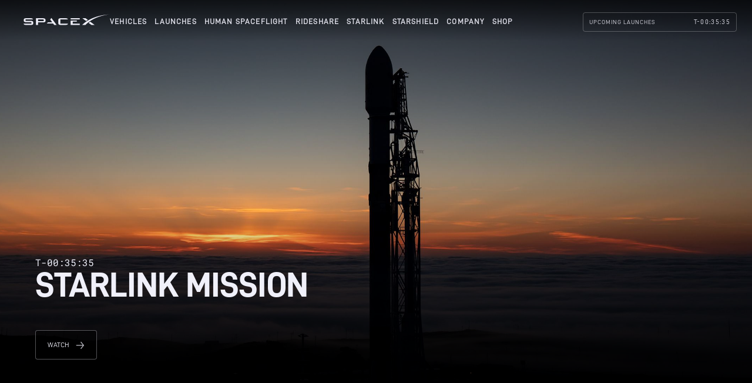

--- FILE ---
content_type: text/html
request_url: https://www.spacex.com/launches/starlink-mission-03-24-2021/
body_size: 1016
content:
<!DOCTYPE html><html lang="en"><head>
    <meta http-equiv="Content-Type" content="text/html; charset=utf-8">
    <meta http-equiv="Content-Language" content="en">
    <meta name="SpaceX">
    <meta name="keywords" content="space,spacex,aerospace,elon musk,mars,falcon 9,falcon heavy,dragon,starship">
    <meta name="description" content="SpaceX designs, manufactures and launches advanced rockets and spacecraft. The company was founded in 2002 to revolutionize space technology, with the ultimate goal of enabling people to live on other planets.">
    <meta property="og:locale" content="en_US">
    <meta property="og:type" content="website">
    <meta property="og:title" content="SpaceX">
    <meta property="og:description" content="SpaceX designs, manufactures and launches advanced rockets and spacecraft.">
    <meta property="og:site_name" content="SpaceX">
    <meta property="og:image" content="https://www.spacex.com/static/images/share.jpg">
    <meta itemprop="name" content="SpaceX">
    <meta itemprop="image" content="https://www.spacex.com/static/images/share.jpg">
    <meta property="og:url" content="http://www.spacex.com">
    <title>SpaceX</title>
    <base href="/">
    <meta name="viewport" content="width=device-width, user-scalable=1">
    <link rel="icon" type="image/x-icon" id="favicon" href="assets/favicon-spacex.ico">
    <noscript>
      <link rel="stylesheet" href="no-script-app-root.css" />
    </noscript>
  <style>@font-face{font-family:D-DIN;src:url(D-DIN.e58c68e58b09fc0e.woff2) format("woff2"),url(D-DIN.105cb3e9fde868e3.woff) format("woff"),url(D-DIN.e77db3e5eeb79c76.otf) format("opentype");font-style:normal;font-weight:400;font-display:block}:root{--white-100:rgba(240, 240, 250, 1);--white-90:rgba(240, 240, 250, .9);--white-80:rgba(240, 240, 250, .8);--white-70:rgba(240, 240, 250, .7);--white-60:rgba(240, 240, 250, .6);--white-50:rgba(240, 240, 250, .5);--white-35:rgba(240, 240, 250, .35);--white-30:rgba(240, 240, 250, .3);--white-25:rgba(255, 255, 255, .25);--white-15:rgba(240, 240, 250, .15);--white-10:rgba(240, 240, 250, .1);--black-50:rgba(0, 0, 0, .5);--black-80:rgba(0, 0, 0, .8);--gray-80:rgba(37, 38, 40, .8);--gray-60:rgba(37, 38, 40, .6)}*{margin:0;padding:0}body{font:16px/26px D-DIN,Arial,Verdana,sans-serif;font-weight:400;font-style:normal;font-size:1rem;line-height:1.5rem}.app-background{background-color:#000;color:var(--white-100)}@media (max-width: 961px){body{font-size:.625rem;line-height:.75rem}}</style><link rel="stylesheet" href="styles.5440eb754e1be967.css" media="print" onload="this.media='all'"><noscript><link rel="stylesheet" href="styles.5440eb754e1be967.css"></noscript></head>
  <body class="app-background">
    <app-root></app-root>
    <script src="environment.js"></script>
  <script src="runtime.adff03a4f7f9118c.js" type="module"></script><script src="polyfills.08b6611321d68f0c.js" type="module"></script><script src="vendor.212e2f1d13ef3619.js" type="module"></script><script src="main.3cdacad99e856804.js" type="module"></script>

<script defer src="https://static.cloudflareinsights.com/beacon.min.js/vcd15cbe7772f49c399c6a5babf22c1241717689176015" integrity="sha512-ZpsOmlRQV6y907TI0dKBHq9Md29nnaEIPlkf84rnaERnq6zvWvPUqr2ft8M1aS28oN72PdrCzSjY4U6VaAw1EQ==" data-cf-beacon='{"rayId":"9a7837629eb3386c","version":"2025.9.1","serverTiming":{"name":{"cfExtPri":true,"cfEdge":true,"cfOrigin":true,"cfL4":true,"cfSpeedBrain":true,"cfCacheStatus":true}},"token":"f15be3f6a440427ab712d7ed8a4ab7f0","b":1}' crossorigin="anonymous"></script>
</body></html>

--- FILE ---
content_type: text/css
request_url: https://www.spacex.com/styles.5440eb754e1be967.css
body_size: 351
content:
@font-face{font-family:D-DIN;src:url(D-DIN.e58c68e58b09fc0e.woff2) format("woff2"),url(D-DIN.105cb3e9fde868e3.woff) format("woff"),url(D-DIN.e77db3e5eeb79c76.otf) format("opentype");font-style:normal;font-weight:400;font-display:block}@font-face{font-family:D-DIN-Bold;src:url(D-DIN-Bold.9a5ce67e997fd030.woff2) format("woff2"),url(D-DIN-Bold.0b92a4ce88841693.woff) format("woff"),url(D-DIN-Bold.f826f81771c153ff.otf) format("opentype");font-style:normal;font-weight:400;font-display:block}@font-face{font-family:Roboto Mono;src:url(RobotoMono.19b5beb679797c73.ttf) format("truetype");font-style:normal;font-weight:400;font-display:block}:root{--white-100: rgba(240, 240, 250, 1);--white-90: rgba(240, 240, 250, .9);--white-80: rgba(240, 240, 250, .8);--white-70: rgba(240, 240, 250, .7);--white-60: rgba(240, 240, 250, .6);--white-50: rgba(240, 240, 250, .5);--white-35: rgba(240, 240, 250, .35);--white-30: rgba(240, 240, 250, .3);--white-25: rgba(255, 255, 255, .25);--white-15: rgba(240, 240, 250, .15);--white-10: rgba(240, 240, 250, .1);--black-50: rgba(0, 0, 0, .5);--black-80: rgba(0, 0, 0, .8);--gray-80: rgba(37, 38, 40, .8);--gray-60: rgba(37, 38, 40, .6)}*{margin:0;padding:0}body{font:16px/26px D-DIN,Arial,Verdana,sans-serif;font-weight:400;font-style:normal;font-size:1rem;line-height:1.5rem}p{color:var(--white-100)}p,td,h3,h4,button{font-family:D-DIN}h1,h2{font-family:D-DIN-Bold;letter-spacing:.02em;color:var(--white-100)}h1{font-size:3rem;text-transform:uppercase;font-style:normal;font-weight:400;line-height:95%}h2{font-style:normal;font-weight:400;text-transform:uppercase}h3{font-style:normal;font-weight:400;text-transform:uppercase;font-size:1.25rem;letter-spacing:.02em}h4{font-weight:400;text-transform:uppercase;letter-spacing:.02em}.app-background{background-color:#000;color:var(--white-100)}.uppercase{text-transform:uppercase}.section{display:block;position:relative;height:100%;width:100%;margin:0;padding:0;z-index:1}#video{cursor:pointer}.section-inner{height:max(100vh,941px);height:max(100svh,941px);display:block;position:relative;width:100%;max-width:1400px;margin:0 auto;z-index:3}.section-inner p{color:var(--white-100)}.inner-center{position:absolute;top:50%;left:50%;width:90%;max-width:960px;text-align:center;transform:translate(-50%,-50%) translateY(-50px)}.inner-center h1{margin-bottom:20px;letter-spacing:-1px;font-size:100px}.inner-center p{text-transform:uppercase;margin-top:20px;margin-bottom:15px}.inner-center-top{position:absolute;top:15%;left:50%;width:90%;max-width:960px;text-align:center;transform:translate(-50%);font:18px/30px D-DIN-Regular}.inner-center-top div:first-of-type{margin-top:15px}.inner-center-top p{text-transform:uppercase}.inner-center-top h2{font-size:3rem;font-weight:400;text-transform:uppercase;position:relative;margin:auto;line-height:60px}.inner-center-topmost{position:absolute;top:unset;left:50%;width:90%;text-align:center;transform:translate(-50%);font:18px/30px D-DIN-Regular}.inner-center-topmost div:first-of-type{margin-top:15px}.inner-center-topmost p{text-transform:uppercase}.inner-center-topmost h2{font-size:3rem;font-weight:400;text-transform:uppercase;position:relative;margin:auto;line-height:60px}.inner-left-middle{left:50px;max-width:520px;position:absolute;text-align:left;top:50%;width:50%;transform:translateY(-50%)}.inner-left-middle h2{font-size:3rem;text-transform:uppercase;font-family:D-DIN-Bold;max-width:90%;margin-left:0;line-height:48px}.inner-left-middle p{font-family:D-DIN;margin:15px 0}.inner-left-bottom{text-align:left;width:50%;max-width:520px;position:absolute;bottom:15%;left:50px}.inner-left-bottom h2{font-size:3rem;text-transform:uppercase;max-width:90%;margin-left:0;line-height:48px}.inner-left-bottom p{text-align:left}.inner-right-bottom{text-align:left;width:50%;max-width:520px;position:absolute;bottom:15%;right:50px}.inner-right-bottom h2{font-size:3rem;text-transform:uppercase;max-width:90%;margin-left:0;line-height:48px}.inner-right-bottom p{text-align:left}.inner-right-middle{position:absolute;top:50%;right:50px;transform:translateY(-50%);text-align:left;width:50%;max-width:520px}.inner-right-middle h2{font-size:3rem;text-transform:uppercase;max-width:90%;margin-left:0;line-height:48px}.inner-right-middle p{text-align:left}.inner-right-top,.inner-right-topmost{text-align:left;width:50%;max-width:520px;position:absolute;top:13%;right:50px}.inner-right-top h2,.inner-right-topmost h2{font-size:3rem;font-weight:400;text-transform:uppercase;position:relative;margin:auto;line-height:60px}.inner-right-top p,.inner-right-topmost p{margin-top:20px;margin-bottom:15px}.inner-right-topmost{top:5%}.inner-left-top{text-align:left;width:50%;max-width:535px;position:absolute;top:13%;left:50px}.inner-left-top h2{font-size:3rem;text-transform:uppercase;max-width:90%;margin-left:0;line-height:48px}.innerhtml-from-cms-underline a{color:var(--white-100);font-weight:700}.innerhtml-from-cms a{color:var(--white-100);text-decoration:none}.innerhtml-from-cms a:hover{color:#ccc}.innerhtml-from-cms.company-update p,.innerhtml-from-cms.company-update ul{font-size:1.0625rem;line-height:1.75;margin:1.5625rem 0}.innerhtml-from-cms.company-update p strong,.innerhtml-from-cms.company-update ul strong{color:var(--white-100)}.metric-tile-second-description-innerhtml a{color:var(--white-100);text-decoration:none;font-family:D-DIN-Bold}.metric-tile-second-description-innerhtml a:hover{color:var(--white-100)}.image-wrapper{display:flex;justify-content:center;align-items:center;position:absolute;width:100%;height:100%;margin:0;padding:0;background-color:#000;background-position:center center;background-repeat:no-repeat;background-size:cover;overflow:hidden}.image-wrapper img{height:100%;width:100%;object-fit:cover}.hero{max-width:696px}.hero h2{font-size:5rem;line-height:95%}jobs-page{flex-grow:1}.no-link-formatting a{color:var(--white-100);text-decoration:none}.update-swiper metric-tile .section .section-inner{height:unset}.update-swiper metric-tile .section .section-inner .section-media{transform:unset}@media (max-width: 961px){body{font-size:.625rem;line-height:.75rem}h1{font-size:2.25rem}h3{font-size:.825rem}p{font-size:1rem;line-height:1.6}.section-inner{height:auto}.inner-center{transform:translate(-50%,-50%) translateY(-30px)}.inner-center h1{font-size:50px}.inner-center p{margin:15px 0}.inner-center-top h2,.inner-left-middle h2{font-size:2.25rem;line-height:2.25rem}.inner-left-bottom{max-width:none;width:auto;left:20px;right:20px;bottom:5%}.inner-left-bottom h2{max-width:none;font-size:2.25rem;line-height:2.25rem}.inner-right-bottom h2,.inner-right-middle h2,.inner-right-top h2,.inner-left-top h2{font-size:2.25rem;line-height:2.25rem}swiper.update-swiper{height:unset}swiper.update-swiper metric-tile .section .section-inner .inner-left-middle{padding:unset}swiper.update-swiper metric-tile .section .section-inner .section-media{padding-top:unset}}@keyframes hide{0%{opacity:1}50%{opacity:1}60%{opacity:0}to{opacity:0}}@keyframes reveal-header{0%{opacity:0;transform:translateY(220%)}to{opacity:1;transform:none}}.reveal-header{animation-name:reveal-header;animation-duration:.75s;animation-timing-function:ease-in-out}@keyframes reveal-subheader{0%{opacity:0;transform:translateY(80%)}to{opacity:1;transform:none}}.reveal-subheader{animation-name:reveal-subheader;animation-timing-function:ease-in-out;animation-delay:.5s;animation-fill-mode:backwards;animation-duration:.75s}@keyframes reveal-button{0%{opacity:0;transform:translateY(300%)}to{opacity:1;transform:none}}.reveal-button{animation-name:reveal-button;animation-timing-function:ease-in-out;animation-delay:1s;animation-fill-mode:backwards;animation-duration:.75s}


--- FILE ---
content_type: text/javascript
request_url: https://www.spacex.com/7673.eca23317e8323e26.js
body_size: 6309
content:
"use strict";(self.webpackChunkep_www_client=self.webpackChunkep_www_client||[]).push([[7673],{7673:(b,u,a)=>{a.r(u),a.d(u,{LaunchDetailPageModule:()=>Jn});var l=a(9808),_=a(5609),h=a(1583),s=a(671),m=a(6824),g=a(3676),Z=a(5831),T=a(8386),f=a(1787),x=a(5113),y=a(1135),I=a(9300),D=a(8675),C=a(3900),A=a(8505),L=a(262),U=a(515),v=a(4782),Q=a(1884),P=a(4004),w=a(9841),J=a(9912);const q=[{header:"Liftoff",text:"Falcon 9's first stage lofts Dragon to orbit. Falcon 9's first and second stage separate. Second stage accelerates Dragon to orbital velocity."},{header:"Orbit Activation",text:"Dragon separates from Falcon 9's second stage and performs initial orbit activation and checkouts of propulsion, life support, and thermal control systems."},{header:"Phasing Burns",text:"Dragon performs delta-velocity orbit raising maneuvers to catch up with the International Space Station."},{header:"Approach Initiation",text:"Dragon establishes a communication link with the International Space Station and performs its final orbit raising delta-velocity burn."},{header:"Proximity Operation",text:"Dragon establishes relative navigation to the International Space Station and arrives along the docking axis, initiating an autonomous approach."},{header:"Docking & Pressurization",text:"Dragon performs final approach and docks with the International Space Station, followed by pressurization, hatch open, and crew ingress."}];var n=a(5e3),S=a(2313),N=a(251),k=a(9541),Y=a(8628),$=a(9302),z=a(3441),F=a(177),E=a(2882),W=a(5677),H=a(5362);const B=["videoOverlay"],R=["iframe"];function j(e,i){if(1&e&&(n.TgZ(0,"span",18),n._UZ(1,"img",19),n.qZA()),2&e){const t=n.oxw(2).ngIf;n.xp6(1),n.Q6J("src",t.imageUrl,n.LSH)}}function V(e,i){if(1&e&&(n.TgZ(0,"span",20),n.TgZ(1,"video",21),n._UZ(2,"source",22),n.TgZ(3,"p",23),n._uU(4),n.qZA(),n.qZA(),n.qZA()),2&e){const t=n.oxw(2).ngIf;n.xp6(1),n.Q6J("muted","muted")("poster",t.imageUrl,n.LSH),n.xp6(1),n.s9C("type",t.videoAsset.mime),n.s9C("src",t.videoAsset.url,n.LSH),n.xp6(2),n.Oqu(t.videoAsset.alternativeText)}}function G(e,i){if(1&e&&(n.ynx(0),n._UZ(1,"launch-time",24),n.BQk()),2&e){const t=n.oxw(2).ngIf;n.xp6(1),n.Q6J("missionId",t.launch.link)}}function K(e,i){if(1&e){const t=n.EpF();n.TgZ(0,"spx-button",25),n.NdJ("buttonClicked",function(){n.CHM(t);const c=n.oxw(2).ngIf,p=n.oxw();return p.showVideo(p.getFeaturedWebcast(c.mission))}),n.qZA()}if(2&e){const t=n.oxw(2).ngIf;n.Q6J("text",t.mission.callToAction)}}function X(e,i){if(1&e&&(n.TgZ(0,"div",10),n._UZ(1,"div",11),n.YNc(2,j,2,1,"span",12),n.YNc(3,V,5,5,"span",13),n.TgZ(4,"div",14),n.TgZ(5,"div",15),n.YNc(6,G,2,1,"ng-container",0),n.TgZ(7,"h1",16),n._uU(8),n.qZA(),n.YNc(9,K,1,1,"spx-button",17),n.qZA(),n.qZA(),n.qZA()),2&e){const t=n.oxw().ngIf,o=n.oxw();n.xp6(2),n.Q6J("ngIf",t.imageUrl),n.xp6(1),n.Q6J("ngIf",t.videoAsset),n.xp6(3),n.Q6J("ngIf",t.launch),n.xp6(2),n.Oqu(t.mission.title),n.xp6(1),n.Q6J("ngIf",!!o.getFeaturedWebcast(t.mission))}}function nn(e,i){1&e&&n._UZ(0,"p",28),2&e&&n.Q6J("innerHtml",i.$implicit.content,n.oJD)}function tn(e,i){1&e&&n._UZ(0,"p",28),2&e&&n.Q6J("innerHtml",i.$implicit.content,n.oJD)}function en(e,i){if(1&e&&(n.TgZ(0,"div",26),n.TgZ(1,"div"),n.YNc(2,nn,1,1,"p",27),n.qZA(),n.TgZ(3,"div"),n.YNc(4,tn,1,1,"p",27),n.qZA(),n.qZA()),2&e){const t=n.oxw().ngIf,o=n.oxw();n.xp6(2),n.Q6J("ngForOf",o.getFirstColumnParagraphs(t.mission.paragraphs)),n.xp6(2),n.Q6J("ngForOf",o.getSecondColumnParagraphs(t.mission.paragraphs))}}function on(e,i){if(1&e&&(n.ynx(0),n.TgZ(1,"a",35),n._UZ(2,"img",36),n.qZA(),n.TgZ(3,"a",35),n.TgZ(4,"span",37),n._uU(5),n.qZA(),n.qZA(),n.BQk()),2&e){const t=n.oxw().$implicit;n.xp6(1),n.Q6J("href",t.bioLink,n.LSH),n.xp6(1),n.Q6J("src",t.portrait.url,n.LSH),n.xp6(1),n.Q6J("href",t.bioLink,n.LSH),n.xp6(2),n.Oqu(t.name)}}function an(e,i){if(1&e&&(n.ynx(0),n._UZ(1,"img",36),n.TgZ(2,"a"),n.TgZ(3,"span",37),n._uU(4),n.qZA(),n.qZA(),n.BQk()),2&e){const t=n.oxw().$implicit;n.xp6(1),n.Q6J("src",t.portrait.url,n.LSH),n.xp6(3),n.Oqu(t.name)}}function cn(e,i){if(1&e&&(n.TgZ(0,"div",33),n.YNc(1,on,6,4,"ng-container",0),n.YNc(2,an,5,2,"ng-container",0),n.TgZ(3,"span",34),n._uU(4),n.qZA(),n.qZA()),2&e){const t=i.$implicit;n.xp6(1),n.Q6J("ngIf",t.bioLink),n.xp6(1),n.Q6J("ngIf",!t.bioLink),n.xp6(2),n.Oqu(t.description)}}function sn(e,i){if(1&e&&(n.TgZ(0,"div",10),n.TgZ(1,"div",29),n.TgZ(2,"div"),n.TgZ(3,"h4",30),n._uU(4,"Mission Crew"),n.qZA(),n.qZA(),n.TgZ(5,"div",31),n.YNc(6,cn,5,3,"div",32),n.qZA(),n.qZA(),n.qZA()),2&e){const t=n.oxw().ngIf;n.xp6(6),n.Q6J("ngForOf",t.mission.astronauts)}}function rn(e,i){if(1&e&&(n.TgZ(0,"span",45),n._uU(1),n.ALo(2,"date"),n.qZA()),2&e){const t=n.oxw().$implicit;n.xp6(1),n.Oqu(n.lcZ(2,1,t.date))}}function ln(e,i){if(1&e){const t=n.EpF();n.ynx(0),n.TgZ(1,"spx-button",46),n.NdJ("buttonClicked",function(){n.CHM(t);const c=n.oxw().$implicit;return n.oxw(3).showVideo(c)}),n.qZA(),n.BQk()}}function gn(e,i){if(1&e&&(n.ynx(0),n.TgZ(1,"div",41),n._UZ(2,"img",19),n.TgZ(3,"div",42),n.TgZ(4,"span",43),n._uU(5),n.qZA(),n.YNc(6,rn,3,3,"span",44),n.qZA(),n.YNc(7,ln,2,0,"ng-container",0),n.qZA(),n.BQk()),2&e){const t=i.$implicit,o=n.oxw(3);n.xp6(2),n.Q6J("src",o.isMobile?null==t.imageMobile?null:t.imageMobile.url:null==t.imageDesktop?null:t.imageDesktop.url,n.LSH),n.xp6(3),n.Oqu(t.title),n.xp6(1),n.Q6J("ngIf",t.date),n.xp6(1),n.Q6J("ngIf",o.calculateWebcastUrl(t))}}function pn(e,i){if(1&e&&(n.TgZ(0,"div",38),n.TgZ(1,"div",39),n.TgZ(2,"h2"),n._uU(3,"Webcast"),n.qZA(),n.qZA(),n.YNc(4,gn,8,4,"ng-container",40),n.qZA()),2&e){const t=n.oxw().ngIf;n.xp6(4),n.Q6J("ngForOf",t.mission.webcasts)}}function dn(e,i){1&e&&(n.TgZ(0,"div",10),n.TgZ(1,"div",47),n._UZ(2,"follow-dragon"),n.qZA(),n.qZA())}function un(e,i){1&e&&n.GkF(0)}const O=function(e){return{$implicit:e}};function _n(e,i){if(1&e&&(n.TgZ(0,"div",10),n.YNc(1,un,1,0,"ng-container",9),n.qZA()),2&e){const t=n.oxw().ngIf;n.oxw();const o=n.MAs(7);n.xp6(1),n.Q6J("ngTemplateOutlet",o)("ngTemplateOutletContext",n.VKq(2,O,t.mission.preLaunchTimeline))}}function hn(e,i){if(1&e&&(n.TgZ(0,"div",48),n._UZ(1,"img",19),n.qZA()),2&e){const t=n.oxw().ngIf;n.xp6(1),n.Q6J("src",t.mission.infographicDesktop.url,n.LSH)}}function mn(e,i){if(1&e&&(n.TgZ(0,"div",48),n._UZ(1,"img",19),n.qZA()),2&e){const t=n.oxw().ngIf;n.xp6(1),n.Q6J("src",t.mission.infographicMobile.url,n.LSH)}}function fn(e,i){1&e&&n.GkF(0)}function xn(e,i){if(1&e&&(n.ynx(0),n.YNc(1,fn,1,0,"ng-container",49),n.BQk()),2&e){n.oxw(2);const t=n.MAs(11);n.xp6(1),n.Q6J("ngTemplateOutlet",t)}}function vn(e,i){1&e&&n.GkF(0)}function Pn(e,i){if(1&e&&(n.TgZ(0,"div",10),n.YNc(1,vn,1,0,"ng-container",9),n.qZA()),2&e){const t=n.oxw().ngIf;n.oxw();const o=n.MAs(7);n.xp6(1),n.Q6J("ngTemplateOutlet",o)("ngTemplateOutletContext",n.VKq(2,O,t.mission.postLaunchTimeline))}}function On(e,i){1&e&&n.GkF(0)}function Mn(e,i){if(1&e&&(n.ynx(0),n.YNc(1,X,10,5,"div",5),n.YNc(2,en,5,2,"div",6),n.YNc(3,sn,7,1,"div",5),n.YNc(4,pn,5,1,"div",7),n.YNc(5,dn,3,0,"div",5),n.YNc(6,_n,2,4,"div",5),n.YNc(7,hn,2,1,"div",8),n.YNc(8,mn,2,1,"div",8),n.YNc(9,xn,2,1,"ng-container",0),n.YNc(10,Pn,2,4,"div",5),n.YNc(11,On,1,0,"ng-container",9),n.BQk()),2&e){const t=i.ngIf,o=n.oxw(),c=n.MAs(9);n.xp6(1),n.Q6J("ngIf",t.mission),n.xp6(1),n.Q6J("ngIf",(null==t.mission||null==t.mission.paragraphs?null:t.mission.paragraphs.length)>0),n.xp6(1),n.Q6J("ngIf",(null==t.mission||null==t.mission.astronauts?null:t.mission.astronauts.length)>0),n.xp6(1),n.Q6J("ngIf",(null==t.mission||null==t.mission.webcasts?null:t.mission.webcasts.length)>1),n.xp6(1),n.Q6J("ngIf",null==t.mission?null:t.mission.followDragonEnabled),n.xp6(1),n.Q6J("ngIf",null==t.mission?null:t.mission.preLaunchTimeline),n.xp6(1),n.Q6J("ngIf",(null==t.mission||null==t.mission.infographicDesktop?null:t.mission.infographicDesktop.url)&&!o.isMobile),n.xp6(1),n.Q6J("ngIf",(null==t.mission||null==t.mission.infographicMobile?null:t.mission.infographicMobile.url)&&o.isMobile),n.xp6(1),n.Q6J("ngIf",null==t.mission?null:t.mission.toTheIssEnabled),n.xp6(1),n.Q6J("ngIf",null==t.mission?null:t.mission.postLaunchTimeline),n.xp6(1),n.Q6J("ngTemplateOutlet",c)("ngTemplateOutletContext",n.VKq(12,O,t.launchTiles))}}function bn(e,i){if(1&e&&(n.TgZ(0,"tr"),n.TgZ(1,"td",52),n._uU(2),n.qZA(),n.TgZ(3,"td",53),n._uU(4),n.qZA(),n.qZA()),2&e){const t=i.$implicit;n.xp6(2),n.Oqu(t.time),n.xp6(2),n.Oqu(t.description)}}function Cn(e,i){if(1&e&&(n.TgZ(0,"div",50),n.TgZ(1,"div",51),n.TgZ(2,"h1"),n._uU(3),n.qZA(),n.TgZ(4,"p"),n._uU(5),n.qZA(),n.qZA(),n.TgZ(6,"table"),n.TgZ(7,"thead"),n.TgZ(8,"tr"),n.TgZ(9,"th",52),n._uU(10),n.qZA(),n.TgZ(11,"th",53),n._uU(12),n.qZA(),n.qZA(),n.qZA(),n.TgZ(13,"tbody"),n.YNc(14,bn,5,2,"tr",40),n.qZA(),n.qZA(),n.qZA()),2&e){const t=i.$implicit;n.xp6(3),n.Oqu(t.title),n.xp6(2),n.Oqu(t.disclaimer),n.xp6(5),n.Oqu(t.timeHeader),n.xp6(2),n.Oqu(t.descriptionHeader),n.xp6(2),n.Q6J("ngForOf",t.timelineEntries)}}function wn(e,i){if(1&e&&(n.ynx(0),n.TgZ(1,"div",54),n._UZ(2,"launch-swiper",55),n.qZA(),n.BQk()),2&e){const t=n.oxw().$implicit;n.xp6(2),n.Q6J("launchTiles",t)}}function Zn(e,i){if(1&e&&n.YNc(0,wn,3,1,"ng-container",0),2&e){const t=i.$implicit;n.Q6J("ngIf",(null==t?null:t.length)>0)}}function Tn(e,i){1&e&&(n.TgZ(0,"div",59),n.TgZ(1,"div",60),n._uU(2,"Destination"),n.qZA(),n.TgZ(3,"h1"),n._uU(4,"International Space Station"),n.qZA(),n.TgZ(5,"p"),n._uU(6,"On its flight to the International Space Station, Dragon executes a series of burns that position the vehicle progressively closer to the station before it performs final docking maneuvers, followed by pressurization of the vestibule, hatch opening, and crew ingress."),n.qZA(),n.qZA())}function yn(e,i){if(1&e){const t=n.EpF();n.ynx(0),n.TgZ(1,"div",61),n.TgZ(2,"spx-button",62),n.NdJ("buttonClicked",function(){return n.CHM(t),n.oxw(2).clickLeftIssInfographic()}),n.qZA(),n.TgZ(3,"span"),n._uU(4),n.qZA(),n.TgZ(5,"spx-button",63),n.NdJ("buttonClicked",function(){return n.CHM(t),n.oxw(2).clickRightIssInfographic()}),n.qZA(),n.qZA(),n.TgZ(6,"div",64),n.TgZ(7,"h2"),n._uU(8),n.qZA(),n.TgZ(9,"p"),n._uU(10),n.qZA(),n.qZA(),n._UZ(11,"img",19),n.BQk()}if(2&e){const t=n.oxw(2);n.xp6(2),n.Q6J("disabled",!t.canClickLeftIssInfographic),n.xp6(2),n.Oqu(t.issInfographicProgress),n.xp6(4),n.AsE("",t.currentIndex+1,". ",t.currentIssDescription.header,""),n.xp6(2),n.Oqu(t.currentIssDescription.text),n.xp6(1),n.Q6J("src",t.issInfographicUrl,n.LSH)}}function In(e,i){if(1&e&&(n.ynx(0),n._UZ(1,"infographic-tile",65),n.BQk()),2&e){const t=n.oxw(2);n.xp6(1),n.Q6J("tileData",t.issInfographicTileData)}}function Dn(e,i){if(1&e&&(n.TgZ(0,"div",56),n.YNc(1,Tn,7,0,"div",57),n.TgZ(2,"div",58),n.YNc(3,yn,12,6,"ng-container",0),n.YNc(4,In,2,1,"ng-container",0),n.qZA(),n.qZA()),2&e){const t=n.oxw();n.xp6(1),n.Q6J("ngIf",t.isMobile),n.xp6(2),n.Q6J("ngIf",t.isMobile),n.xp6(1),n.Q6J("ngIf",!t.isMobile)}}function An(e,i){if(1&e){const t=n.EpF();n.TgZ(0,"div",66,67),n.TgZ(2,"div",68),n.TgZ(3,"close-svg",69),n.NdJ("click",function(){return n.CHM(t),n.oxw().hideVideo()}),n.qZA(),n.qZA(),n._UZ(4,"iframe",70,71),n.ALo(6,"safeUrl"),n.qZA()}if(2&e){const t=n.oxw();n.xp6(4),n.Q6J("width","x.com"==t.currentWebcast.streamingVideoType?"60%":"80%")("height","80%")("src",n.lcZ(6,3,t.currentWebcastUrl),n.uOi)}}const Ln=function(e,i,t,o,c){return{mission:e,launch:i,launchTiles:t,videoAsset:o,imageUrl:c}},Un=[{path:"**",component:(()=>{class e{constructor(t,o,c,p,qn,Sn){this._router=t,this.route=o,this.breakpointObserver=c,this._titleService=p,this.cmsContentService=qn,this.missionService=Sn,this.issDescriptions=q,this.issInfographicTileData=J.Ko,this._isMobile$=new y.X(!1),this.isMobile$=this._isMobile$.asObservable(),this.currentIndex=0,this.mission$=this._router.events.pipe((0,I.h)(r=>r instanceof f.m2),(0,D.O)(this._router),(0,C.w)(r=>this.cmsContentService.getMission(this.route.snapshot.paramMap.get("id"))),(0,A.b)(r=>this._titleService.setTitle(`SpaceX - ${r.title}`)),(0,L.K)(r=>(this._router.navigate(["/launches"]),U.E)),(0,v.d)(1),(0,Q.x)()),this.launch$=this.mission$.pipe((0,C.w)(r=>this.missionService.getTileForMission(r.missionId))),this.launchTiles$=this.mission$.pipe((0,P.U)(r=>{var d;return null===(d=r.carousel)||void 0===d?void 0:d.carouselItems.map(Nn=>{var M;return{subSections:[{imageUrl:null===(M=Nn.imageDesktop)||void 0===M?void 0:M.url}]}})})),this.imageUrl$=(0,w.a)([this.mission$,this.isMobile$]).pipe((0,P.U)(([r,d])=>this._calculateImageUrl(r,d)),(0,v.d)(1)),this.videoAsset$=(0,w.a)([this.mission$,this.isMobile$]).pipe((0,P.U)(([r,d])=>this._calculateVideo(r,d)),(0,v.d)(1))}ngOnInit(){this.breakpointObserver.observe([x.u3.Small,x.u3.XSmall]).subscribe({next:t=>{this.isMobile=t.matches,this._isMobile$.next(t.matches),this._calculateIssInforgraphicUrl()}})}getFeaturedWebcast(t){let o;return 1==t.webcasts.length?o=t.webcasts[0]:t.webcasts.length>1&&(o=t.webcasts.find(c=>c.isFeatured)),o}calculateWebcastUrl(t){const o=t.streamingVideoType;return"x.com"==o?`https://platform.twitter.com/embed/Tweet.html?id=${t.videoId}&maxWidth=${.6*window.innerWidth}px`:"youtube"==o?`https://www.youtube.com/embed/${t.videoId}?enablejsapi=1&version=3`:void 0}showVideo(t){this.currentWebcast=t,this.currentWebcastUrl=this.calculateWebcastUrl(t),setTimeout(()=>{this.videoOverlay.nativeElement.classList.remove("close"),this.videoOverlay.nativeElement.classList.add("open"),"youtube"==t.streamingVideoType&&this.iframe.nativeElement.contentWindow.postMessage('{"event":"command","func":"playVideo","args":""}',"*")},0)}hideVideo(){if(this.videoOverlay.nativeElement.classList.add("close"),this.videoOverlay.nativeElement.classList.remove("open"),this.videoOverlay){const t=this.videoOverlay.nativeElement.querySelector("iframe"),o=this.videoOverlay.nativeElement.querySelector("video");t&&(t.src=t.src),o&&o.pause()}this.currentWebcast=void 0,this.currentWebcastUrl=void 0}getFirstColumnParagraphs(t){if(!t)return[];const o=Math.ceil(t.length/2);return t.slice(0,o)}getSecondColumnParagraphs(t){if(!t)return[null];const o=Math.ceil(t.length/2);return t.slice(o,t.length+1)}highlightNode(t){this.currentIndex=t}clickLeftIssInfographic(){this.canClickLeftIssInfographic&&(this.currentIndex-=1,this._calculateIssInforgraphicUrl())}clickRightIssInfographic(){this.canClickRightIssInfographic&&(this.currentIndex+=1,this._calculateIssInforgraphicUrl())}get currentIssDescription(){return this.issDescriptions[this.currentIndex]}get issInfographicProgress(){return`${this.currentIndex+1} / ${this.issDescriptions.length}`}get canClickLeftIssInfographic(){return this.currentIndex>0}get canClickRightIssInfographic(){return this.currentIndex<this.issDescriptions.length-1}_calculateImageUrl(t,o){var c,p;return o?null===(c=t.imageMobile)||void 0===c?void 0:c.url:null===(p=t.imageDesktop)||void 0===p?void 0:p.url}_calculateVideo(t,o){return o?t.videoMobile:t.videoDesktop}_calculateIssInforgraphicUrl(){this.issInfographicUrl=this.currentIndex<3?"assets/images/human-spaceflight/iss/mobile/iss_infographic_mobile.svg":"assets/images/human-spaceflight/iss/mobile/nosecone-mobile.jpg"}}return e.\u0275fac=function(t){return new(t||e)(n.Y36(f.F0),n.Y36(f.gz),n.Y36(x.Yg),n.Y36(S.Dx),n.Y36(N.E),n.Y36(k.F))},e.\u0275cmp=n.Xpm({type:e,selectors:[["launch-detail-page"]],viewQuery:function(t,o){if(1&t&&(n.Gf(B,5),n.Gf(R,5)),2&t){let c;n.iGM(c=n.CRH())&&(o.videoOverlay=c.first),n.iGM(c=n.CRH())&&(o.iframe=c.first)}},inputs:{missionId:"missionId"},decls:13,vars:18,consts:[[4,"ngIf"],["timelineTable",""],["launchCarousel",""],["issGraphic",""],["class","video-overlay",4,"ngIf"],["class","section",4,"ngIf"],["class","bottom",4,"ngIf"],["class","webcast-wrapper",4,"ngIf"],["class","launch-infographic",4,"ngIf"],[4,"ngTemplateOutlet","ngTemplateOutletContext"],[1,"section"],[1,"black-overlay"],["class","image-wrapper",4,"ngIf"],["class","video-wrapper full-video","role","img",4,"ngIf"],[1,"section-inner","feature"],[1,"section-left-middle"],[1,"section-title"],["icon","arrow","animation","slide","marginTop","0",3,"text","buttonClicked",4,"ngIf"],[1,"image-wrapper"],["loading","lazy",3,"src"],["role","img",1,"video-wrapper","full-video"],["aria-describedby","video-description","aria-labelledby","video-description","aria-hidden","true","autoplay","","loop","","playsinline","","preload","auto",3,"muted","poster"],[3,"type","src"],["id","video-description"],["justify","left","type","page",1,"countdown",3,"missionId"],["icon","arrow","animation","slide","marginTop","0",3,"text","buttonClicked"],[1,"bottom"],["class","innerhtml-from-cms-underline mb-1",3,"innerHtml",4,"ngFor","ngForOf"],[1,"innerhtml-from-cms-underline","mb-1",3,"innerHtml"],[1,"astronauts-wrapper"],[1,"astronaut-title"],[1,"astronaut-cards-wrapper"],["class","astronaut-card",4,"ngFor","ngForOf"],[1,"astronaut-card"],[1,"astronaut-description"],["target","_blank",3,"href"],["loading","lazy",1,"astronaut-image",3,"src"],[1,"astronaut-name"],[1,"webcast-wrapper"],[1,"webcast-header"],[4,"ngFor","ngForOf"],[1,"webcast-content"],[1,"webcast-info"],[1,"webcast-title"],["class","webcast-date",4,"ngIf"],[1,"webcast-date"],["icon","arrow","animation","slide","customButton","true","marginTop","0",3,"buttonClicked"],[1,"section-inner","dragon-section-inner"],[1,"launch-infographic"],[4,"ngTemplateOutlet"],[1,"timeline-table-wrapper"],[1,"timeline-table-header"],[1,"timeline-time"],[1,"timeline-description"],[1,"carousel-wrapper"],[3,"launchTiles"],[1,"iss-infographic-wrapper"],["class","iss-infographic-header",4,"ngIf"],[1,"iss-infographic"],[1,"iss-infographic-header"],[1,"destination-text"],[1,"buttons"],["icon","arrow",1,"left-button",3,"disabled","buttonClicked"],["icon","arrow",3,"buttonClicked"],[1,"iss-infographic-text"],[3,"tileData"],[1,"video-overlay"],["videoOverlay",""],[1,"actions"],[3,"click"],["frameborder","0","scrolling","no","allow","autoplay","allowfullscreen","",3,"width","height","src"],["iframe",""]],template:function(t,o){1&t&&(n.YNc(0,Mn,12,14,"ng-container",0),n.ALo(1,"async"),n.ALo(2,"async"),n.ALo(3,"async"),n.ALo(4,"async"),n.ALo(5,"async"),n.YNc(6,Cn,15,5,"ng-template",null,1,n.W1O),n.YNc(8,Zn,1,1,"ng-template",null,2,n.W1O),n.YNc(10,Dn,5,3,"ng-template",null,3,n.W1O),n.YNc(12,An,7,5,"div",4)),2&t&&(n.Q6J("ngIf",n.qbA(12,Ln,n.lcZ(1,2,o.mission$),n.lcZ(2,4,o.launch$),n.lcZ(3,6,o.launchTiles$),n.lcZ(4,8,o.videoAsset$),n.lcZ(5,10,o.imageUrl$))),n.xp6(12),n.Q6J("ngIf",o.currentWebcastUrl))},directives:[l.O5,l.tP,Y.f,$.U,l.sg,z.t,F.h,E.R,W.m],pipes:[l.Ov,l.uU,H.Q],styles:[".section[_ngcontent-%COMP%]{--countdown-digit-width: 8px;display:block;position:relative;width:100%;height:100%;margin:0;padding:0}.section[_ngcontent-%COMP%]   .image-wrapper[_ngcontent-%COMP%]{text-align:center;display:flex;justify-content:center;align-items:center;position:absolute;width:100%;height:100%;margin:0;padding:0;background-color:#000;background-position:center center;background-repeat:no-repeat;background-size:cover;overflow:hidden}.section[_ngcontent-%COMP%]   .video-wrapper[_ngcontent-%COMP%]{display:block;position:absolute;width:100%;top:0;left:0;margin:0;padding:0;height:auto;bottom:100px}.section[_ngcontent-%COMP%]   .video-wrapper[_ngcontent-%COMP%]   video[_ngcontent-%COMP%]{position:absolute;width:100%;height:100%;top:0;left:0;object-fit:cover}.section[_ngcontent-%COMP%]   .full-video[_ngcontent-%COMP%]{bottom:0;height:100%}.section[_ngcontent-%COMP%]   .section-inner[_ngcontent-%COMP%]{max-width:1700px}.section[_ngcontent-%COMP%]   .section-inner[_ngcontent-%COMP%]   .section-left-middle[_ngcontent-%COMP%]{left:50px;max-width:802px;position:absolute;text-align:left;top:50%;transform:translateY(-50%);width:50%}.section[_ngcontent-%COMP%]   .section-inner[_ngcontent-%COMP%]   .section-left-middle[_ngcontent-%COMP%]   .countdown[_ngcontent-%COMP%]{color:var(--white-100);line-height:24px;font-size:12px;font-weight:400;text-transform:uppercase;font-family:Roboto Mono}.section[_ngcontent-%COMP%]   .section-inner[_ngcontent-%COMP%]   .section-title[_ngcontent-%COMP%]{margin-bottom:20px;letter-spacing:-1px;font-size:5rem}.black-overlay[_ngcontent-%COMP%]{background:linear-gradient(180deg,rgba(0,0,0,0) 50%,#000 100%),linear-gradient(270deg,rgba(0,0,0,0) 50%,rgba(0,0,0,.8) 100%);display:block;height:100%;position:absolute;width:100%;z-index:3}.launch-infographic[_ngcontent-%COMP%]{padding:42px 0}.launch-infographic[_ngcontent-%COMP%]   img[_ngcontent-%COMP%]{object-fit:contain;width:100%;height:100%}.bottom[_ngcontent-%COMP%]{display:grid;grid-column-gap:16px;column-gap:16px;grid-template-columns:1fr 1fr;margin:-50px 60px 120px;position:relative;text-align:left;z-index:10}.bottom[_ngcontent-%COMP%]   p[_ngcontent-%COMP%]{font-family:D-DIN;color:var(--white-100);font-size:1rem;line-height:1.5rem}.bottom[_ngcontent-%COMP%]   p[_ngcontent-%COMP%]   a[_ngcontent-%COMP%]{color:var(--white-100);font-family:D-DIN;text-decoration:none}.bottom[_ngcontent-%COMP%]   a[_ngcontent-%COMP%]{color:var(--white-80);font-family:D-DIN;text-decoration:none}.astronauts-wrapper[_ngcontent-%COMP%]{display:flex;justify-content:space-between;margin:120px 60px}.astronaut-cards-wrapper[_ngcontent-%COMP%]{display:flex;gap:10px}.astronaut-title[_ngcontent-%COMP%]{font-size:1.5rem;line-height:110%;color:var(--white-100);text-transform:uppercase}.astronaut-name[_ngcontent-%COMP%]{font-family:D-DIN;font-weight:700;font-size:16px;line-height:120%;text-transform:uppercase;color:var(--white-100)}.astronaut-name[_ngcontent-%COMP%]:hover{color:#fff}.astronaut-description[_ngcontent-%COMP%]{font-family:Roboto Mono;font-weight:400;font-size:10px;line-height:120%;text-transform:uppercase;color:var(--white-80)}.astronaut-card[_ngcontent-%COMP%]{display:flex;flex-direction:column;justify-content:left;gap:10px}.astronaut-card[_ngcontent-%COMP%]   a[_ngcontent-%COMP%]{text-decoration:none}.astronaut-image[_ngcontent-%COMP%]{width:241px}.inner-right-middle[_ngcontent-%COMP%]{display:flex;gap:10px}.timeline-table-wrapper[_ngcontent-%COMP%]{display:flex;flex-direction:column;justify-content:space-between;margin:0 60px}.timeline-table-wrapper[_ngcontent-%COMP%]   table[_ngcontent-%COMP%]{border-collapse:collapse;width:100%}.timeline-table-wrapper[_ngcontent-%COMP%]   th[_ngcontent-%COMP%], .timeline-table-wrapper[_ngcontent-%COMP%]   td[_ngcontent-%COMP%]{font-family:Roboto Mono;font-weight:400;font-size:12px;line-height:140%;text-transform:uppercase;padding:24px 0;text-align:left;color:var(--white-80)}.timeline-table-wrapper[_ngcontent-%COMP%]   th[_ngcontent-%COMP%]:first-child, .timeline-table-wrapper[_ngcontent-%COMP%]   td[_ngcontent-%COMP%]:first-child{padding-left:16px;padding-right:24px;min-width:138px}.timeline-table-wrapper[_ngcontent-%COMP%]   tbody[_ngcontent-%COMP%]   tr[_ngcontent-%COMP%]{border-top:1px solid rgba(255,255,255,.25);transition:border-top-color .2s ease-in}.timeline-table-header[_ngcontent-%COMP%]{text-align:left;margin-right:120px}.timeline-table-header[_ngcontent-%COMP%]   h1[_ngcontent-%COMP%]{font-weight:700}.timeline-table-header[_ngcontent-%COMP%]   p[_ngcontent-%COMP%]{font-weight:400;size:1.125rem;line-height:120%;color:var(--white-100);margin-top:22px}.mb-1[_ngcontent-%COMP%]{margin-bottom:1rem}.carousel-wrapper[_ngcontent-%COMP%]{padding:120px 0}.webcast-wrapper[_ngcontent-%COMP%]{margin:25px 60px}.webcast-header[_ngcontent-%COMP%]{margin-bottom:24px}.webcast-header[_ngcontent-%COMP%]   h2[_ngcontent-%COMP%]{font-size:18px;line-height:120%}.webcast-content[_ngcontent-%COMP%]{border-top:1px solid var(--white-80);padding:16px 35px;display:flex;column-gap:48px;align-items:center;justify-content:space-between}.webcast-content[_ngcontent-%COMP%]   img[_ngcontent-%COMP%]{height:82px;width:164px}.webcast-content[_ngcontent-%COMP%]   .webcast-title[_ngcontent-%COMP%]{font-size:18px;line-height:105%;text-transform:uppercase}.webcast-content[_ngcontent-%COMP%]   .webcast-date[_ngcontent-%COMP%]{color:var(--white-100);font-size:18px;line-height:120%;text-transform:uppercase}.webcast-info[_ngcontent-%COMP%]{display:flex;width:100%;justify-content:space-between;align-items:center;margin-right:20%}.video-overlay[_ngcontent-%COMP%]{width:100%;height:0;z-index:1000;position:fixed;background:black;transition:top 1s;top:100vh;display:flex;flex-direction:column;align-items:center;justify-content:center}.video-overlay[_ngcontent-%COMP%]   iframe[_ngcontent-%COMP%]{border:none;overflow-y:hidden}.video-overlay[_ngcontent-%COMP%]   video[_ngcontent-%COMP%]{width:80%;height:80%}.actions[_ngcontent-%COMP%]{width:95%;display:inline-flex;justify-content:right;visibility:hidden;position:absolute;top:5%}.open[_ngcontent-%COMP%]{top:0;height:100%}.open[_ngcontent-%COMP%]   .actions[_ngcontent-%COMP%]{visibility:visible}.close[_ngcontent-%COMP%]{animation:slide-up 1s}.iss-infographic-wrapper[_ngcontent-%COMP%]{padding:0 60px}.iss-infographic-header[_ngcontent-%COMP%]   .destination-text[_ngcontent-%COMP%]{font-size:24px;line-height:110%;color:var(--white-100)}.iss-infographic-header[_ngcontent-%COMP%]   h1[_ngcontent-%COMP%]{padding:24px 0;font-size:34px;line-height:95%}.iss-infographic[_ngcontent-%COMP%]{position:relative}.iss-infographic[_ngcontent-%COMP%]   .node-marker[_ngcontent-%COMP%]{background-color:var(--white-100);border:2px solid;border-color:var(--black-80);border-radius:50%;height:10px;position:absolute;width:10px;transition:transform .3s ease}.iss-infographic[_ngcontent-%COMP%]   .node-marker[_ngcontent-%COMP%]:hover{transform:scale(1.2)}.iss-infographic[_ngcontent-%COMP%]   .iss-infographic-text[_ngcontent-%COMP%]{position:absolute;top:-20px;left:0;max-width:300px}.iss-infographic[_ngcontent-%COMP%]   .iss-infographic-text[_ngcontent-%COMP%]   h2[_ngcontent-%COMP%]{line-height:120%;font-size:18px;padding-bottom:12px}.iss-infographic[_ngcontent-%COMP%]   .iss-infographic-text[_ngcontent-%COMP%]   p[_ngcontent-%COMP%]{font-size:1rem;line-height:1.5rem}.dragon-section-inner[_ngcontent-%COMP%]{margin-bottom:24px;margin-top:75px;max-height:85vh;max-width:unset}@keyframes slide-up{0%{top:0;height:100%}99%{top:-100vh;height:100%}99.5%{height:0}to{top:100vh}}","@media (max-width: 961px){.timeline-table-wrapper[_ngcontent-%COMP%]{flex-direction:column;width:100%;margin:0;padding:60px 16px;box-sizing:border-box}.timeline-table-wrapper[_ngcontent-%COMP%]   table[_ngcontent-%COMP%]{padding-top:40px}.timeline-table-wrapper[_ngcontent-%COMP%]   thead[_ngcontent-%COMP%]{display:none}.timeline-table-wrapper[_ngcontent-%COMP%]   tr[_ngcontent-%COMP%]{display:flex;flex-direction:column;row-gap:4px;padding:20px 16px}.timeline-table-wrapper[_ngcontent-%COMP%]   td[_ngcontent-%COMP%], .timeline-table-wrapper[_ngcontent-%COMP%]   td[_ngcontent-%COMP%]:first-child{padding:0}.timeline-table-header[_ngcontent-%COMP%]{margin-right:0;margin-bottom:40px}.timeline-table-header[_ngcontent-%COMP%]   p[_ngcontent-%COMP%]{margin-top:16px}.section[_ngcontent-%COMP%]   .section-inner[_ngcontent-%COMP%]{height:100vh}.section[_ngcontent-%COMP%]   .section-inner[_ngcontent-%COMP%]   .section-title[_ngcontent-%COMP%]{font-size:46px}.section[_ngcontent-%COMP%]   .section-inner[_ngcontent-%COMP%]   .section-left-middle[_ngcontent-%COMP%]{left:0;width:100%;padding-left:16px;padding-right:16px;box-sizing:border-box}.bottom[_ngcontent-%COMP%]{display:flex;flex-direction:column;row-gap:8px;margin:-50px 16px 0}.launch-infographic[_ngcontent-%COMP%]{padding:20px 0}.astronauts-wrapper[_ngcontent-%COMP%]{margin:80px 16px;flex-direction:column}.astronaut-cards-wrapper[_ngcontent-%COMP%]{display:grid;grid-template-columns:1fr 1fr;grid-row-gap:16px;row-gap:16px;grid-column-gap:8px;column-gap:8px}.astronaut-title[_ngcontent-%COMP%]{font-size:17px;line-height:120%}.astronaut-name[_ngcontent-%COMP%]{font-size:15px}.astronaut-image[_ngcontent-%COMP%]{width:100%}.carousel-wrapper[_ngcontent-%COMP%]{padding:80px 0}.webcast-wrapper[_ngcontent-%COMP%]{margin:25px 16px}.webcast-content[_ngcontent-%COMP%]{column-gap:24px;padding:24px 0}.webcast-content[_ngcontent-%COMP%]   .webcast-title[_ngcontent-%COMP%]{font-size:21px}.webcast-info[_ngcontent-%COMP%]{flex-direction:column;row-gap:8px;align-items:flex-start;margin-right:0}.iss-infographic-wrapper[_ngcontent-%COMP%]{padding:60px 16px}.iss-infographic-header[_ngcontent-%COMP%]{padding-bottom:60px}.iss-infographic-header[_ngcontent-%COMP%]   .destination-text[_ngcontent-%COMP%]{font-size:17px;text-transform:uppercase}.iss-infographic-header[_ngcontent-%COMP%]   h1[_ngcontent-%COMP%]{font-size:28px}.iss-infographic[_ngcontent-%COMP%]{display:flex;flex-direction:column-reverse}.iss-infographic[_ngcontent-%COMP%]   .iss-infographic-text[_ngcontent-%COMP%]{position:relative;text-align:left;max-width:none;top:0}.iss-infographic[_ngcontent-%COMP%]   img[_ngcontent-%COMP%]{height:100%;width:100%}.iss-infographic[_ngcontent-%COMP%]   .buttons[_ngcontent-%COMP%]{display:flex;justify-content:space-between;align-items:center}.iss-infographic[_ngcontent-%COMP%]   .buttons[_ngcontent-%COMP%]   span[_ngcontent-%COMP%]{padding-top:30px}.iss-infographic[_ngcontent-%COMP%]   .buttons[_ngcontent-%COMP%]   .left-button[_ngcontent-%COMP%]{transform:scaleX(-1)}}"],changeDetection:0}),e})()}];let Qn=(()=>{class e{}return e.\u0275fac=function(t){return new(t||e)},e.\u0275mod=n.oAB({type:e}),e.\u0275inj=n.cJS({imports:[[f.Bz.forChild(Un)],f.Bz]}),e})(),Jn=(()=>{class e{}return e.\u0275fac=function(t){return new(t||e)},e.\u0275mod=n.oAB({type:e}),e.\u0275inj=n.cJS({providers:[{provide:Window,useValue:window}],imports:[[l.ez,s.p,Z.r,h.b,Qn,T.N,m.R,_.w,g.a]]}),e})()},5609:(b,u,a)=>{a.d(u,{w:()=>h});var l=a(9808),_=a(5e3);let h=(()=>{class s{}return s.\u0275fac=function(g){return new(g||s)},s.\u0275mod=_.oAB({type:s}),s.\u0275inj=_.cJS({imports:[[l.ez]]}),s})()},5362:(b,u,a)=>{a.d(u,{Q:()=>h});var l=a(5e3),_=a(2313);let h=(()=>{class s{constructor(g){this.sanitizer=g}transform(g){return this.sanitizer.bypassSecurityTrustResourceUrl(g)}}return s.\u0275fac=function(g){return new(g||s)(l.Y36(_.H7,16))},s.\u0275pipe=l.Yjl({name:"safeUrl",type:s,pure:!0}),s})()}}]);

--- FILE ---
content_type: text/javascript
request_url: https://www.spacex.com/polyfills.08b6611321d68f0c.js
body_size: 21788
content:
(self.webpackChunkep_www_client=self.webpackChunkep_www_client||[]).push([[6429],{1254:(ze,z,X)=>{"use strict";X(609),window.global=window,global.Buffer=global.Buffer||X(3172).Buffer,global.process=X(5736)},5343:(ze,z)=>{"use strict";z.byteLength=function l(S){var R=L(S),ce=R[1];return 3*(R[0]+ce)/4-ce},z.toByteArray=function be(S){var R,q,Z=L(S),ce=Z[0],xe=Z[1],B=new Ee(function me(S,R,Z){return 3*(R+Z)/4-Z}(0,ce,xe)),Se=0,Ne=xe>0?ce-4:ce;for(q=0;q<Ne;q+=4)R=D[S.charCodeAt(q)]<<18|D[S.charCodeAt(q+1)]<<12|D[S.charCodeAt(q+2)]<<6|D[S.charCodeAt(q+3)],B[Se++]=R>>16&255,B[Se++]=R>>8&255,B[Se++]=255&R;return 2===xe&&(R=D[S.charCodeAt(q)]<<2|D[S.charCodeAt(q+1)]>>4,B[Se++]=255&R),1===xe&&(R=D[S.charCodeAt(q)]<<10|D[S.charCodeAt(q+1)]<<4|D[S.charCodeAt(q+2)]>>2,B[Se++]=R>>8&255,B[Se++]=255&R),B},z.fromByteArray=function Pe(S){for(var R,Z=S.length,ce=Z%3,xe=[],B=16383,Se=0,Ne=Z-ce;Se<Ne;Se+=B)xe.push(he(S,Se,Se+B>Ne?Ne:Se+B));return 1===ce?xe.push(X[(R=S[Z-1])>>2]+X[R<<4&63]+"=="):2===ce&&xe.push(X[(R=(S[Z-2]<<8)+S[Z-1])>>10]+X[R>>4&63]+X[R<<2&63]+"="),xe.join("")};for(var X=[],D=[],Ee="undefined"!=typeof Uint8Array?Uint8Array:Array,we="ABCDEFGHIJKLMNOPQRSTUVWXYZabcdefghijklmnopqrstuvwxyz0123456789+/",ie=0,_e=we.length;ie<_e;++ie)X[ie]=we[ie],D[we.charCodeAt(ie)]=ie;function L(S){var R=S.length;if(R%4>0)throw new Error("Invalid string. Length must be a multiple of 4");var Z=S.indexOf("=");return-1===Z&&(Z=R),[Z,Z===R?0:4-Z%4]}function de(S){return X[S>>18&63]+X[S>>12&63]+X[S>>6&63]+X[63&S]}function he(S,R,Z){for(var xe=[],B=R;B<Z;B+=3)xe.push(de((S[B]<<16&16711680)+(S[B+1]<<8&65280)+(255&S[B+2])));return xe.join("")}D["-".charCodeAt(0)]=62,D["_".charCodeAt(0)]=63},3172:(ze,z,X)=>{"use strict";var D=X(5343),Ee=X(8461),we="function"==typeof Symbol&&"function"==typeof Symbol.for?Symbol.for("nodejs.util.inspect.custom"):null;z.Buffer=l,z.SlowBuffer=function B(t){return+t!=t&&(t=0),l.alloc(+t)},z.INSPECT_MAX_BYTES=50;var ie=2147483647;function L(t){if(t>ie)throw new RangeError('The value "'+t+'" is invalid for option "size"');var e=new Uint8Array(t);return Object.setPrototypeOf(e,l.prototype),e}function l(t,e,r){if("number"==typeof t){if("string"==typeof e)throw new TypeError('The "string" argument must be of type string. Received type number');return he(t)}return me(t,e,r)}function me(t,e,r){if("string"==typeof t)return function Pe(t,e){if(("string"!=typeof e||""===e)&&(e="utf8"),!l.isEncoding(e))throw new TypeError("Unknown encoding: "+e);var r=0|Se(t,e),i=L(r),c=i.write(t,e);return c!==r&&(i=i.slice(0,c)),i}(t,e);if(ArrayBuffer.isView(t))return function R(t){if(He(t,Uint8Array)){var e=new Uint8Array(t);return Z(e.buffer,e.byteOffset,e.byteLength)}return S(t)}(t);if(null==t)throw new TypeError("The first argument must be one of type string, Buffer, ArrayBuffer, Array, or Array-like Object. Received type "+typeof t);if(He(t,ArrayBuffer)||t&&He(t.buffer,ArrayBuffer)||"undefined"!=typeof SharedArrayBuffer&&(He(t,SharedArrayBuffer)||t&&He(t.buffer,SharedArrayBuffer)))return Z(t,e,r);if("number"==typeof t)throw new TypeError('The "value" argument must not be of type number. Received type number');var i=t.valueOf&&t.valueOf();if(null!=i&&i!==t)return l.from(i,e,r);var c=function ce(t){if(l.isBuffer(t)){var e=0|xe(t.length),r=L(e);return 0===r.length||t.copy(r,0,0,e),r}return void 0!==t.length?"number"!=typeof t.length||$e(t.length)?L(0):S(t):"Buffer"===t.type&&Array.isArray(t.data)?S(t.data):void 0}(t);if(c)return c;if("undefined"!=typeof Symbol&&null!=Symbol.toPrimitive&&"function"==typeof t[Symbol.toPrimitive])return l.from(t[Symbol.toPrimitive]("string"),e,r);throw new TypeError("The first argument must be one of type string, Buffer, ArrayBuffer, Array, or Array-like Object. Received type "+typeof t)}function be(t){if("number"!=typeof t)throw new TypeError('"size" argument must be of type number');if(t<0)throw new RangeError('The value "'+t+'" is invalid for option "size"')}function he(t){return be(t),L(t<0?0:0|xe(t))}function S(t){for(var e=t.length<0?0:0|xe(t.length),r=L(e),i=0;i<e;i+=1)r[i]=255&t[i];return r}function Z(t,e,r){if(e<0||t.byteLength<e)throw new RangeError('"offset" is outside of buffer bounds');if(t.byteLength<e+(r||0))throw new RangeError('"length" is outside of buffer bounds');var i;return i=void 0===e&&void 0===r?new Uint8Array(t):void 0===r?new Uint8Array(t,e):new Uint8Array(t,e,r),Object.setPrototypeOf(i,l.prototype),i}function xe(t){if(t>=ie)throw new RangeError("Attempt to allocate Buffer larger than maximum size: 0x"+ie.toString(16)+" bytes");return 0|t}function Se(t,e){if(l.isBuffer(t))return t.length;if(ArrayBuffer.isView(t)||He(t,ArrayBuffer))return t.byteLength;if("string"!=typeof t)throw new TypeError('The "string" argument must be one of type string, Buffer, or ArrayBuffer. Received type '+typeof t);var r=t.length,i=arguments.length>2&&!0===arguments[2];if(!i&&0===r)return 0;for(var c=!1;;)switch(e){case"ascii":case"latin1":case"binary":return r;case"utf8":case"utf-8":return Xe(t).length;case"ucs2":case"ucs-2":case"utf16le":case"utf-16le":return 2*r;case"hex":return r>>>1;case"base64":return Fe(t).length;default:if(c)return i?-1:Xe(t).length;e=(""+e).toLowerCase(),c=!0}}function Ne(t,e,r){var i=!1;if((void 0===e||e<0)&&(e=0),e>this.length||((void 0===r||r>this.length)&&(r=this.length),r<=0)||(r>>>=0)<=(e>>>=0))return"";for(t||(t="utf8");;)switch(t){case"hex":return je(this,e,r);case"utf8":case"utf-8":return lr(this,e,r);case"ascii":return Tr(this,e,r);case"latin1":case"binary":return wr(this,e,r);case"base64":return fr(this,e,r);case"ucs2":case"ucs-2":case"utf16le":case"utf-16le":return Je(this,e,r);default:if(i)throw new TypeError("Unknown encoding: "+t);t=(t+"").toLowerCase(),i=!0}}function q(t,e,r){var i=t[e];t[e]=t[r],t[r]=i}function yr(t,e,r,i,c){if(0===t.length)return-1;if("string"==typeof r?(i=r,r=0):r>2147483647?r=2147483647:r<-2147483648&&(r=-2147483648),$e(r=+r)&&(r=c?0:t.length-1),r<0&&(r=t.length+r),r>=t.length){if(c)return-1;r=t.length-1}else if(r<0){if(!c)return-1;r=0}if("string"==typeof e&&(e=l.from(e,i)),l.isBuffer(e))return 0===e.length?-1:Er(t,e,r,i,c);if("number"==typeof e)return e&=255,"function"==typeof Uint8Array.prototype.indexOf?c?Uint8Array.prototype.indexOf.call(t,e,r):Uint8Array.prototype.lastIndexOf.call(t,e,r):Er(t,[e],r,i,c);throw new TypeError("val must be string, number or Buffer")}function Er(t,e,r,i,c){var pe,y=1,_=t.length,J=e.length;if(void 0!==i&&("ucs2"===(i=String(i).toLowerCase())||"ucs-2"===i||"utf16le"===i||"utf-16le"===i)){if(t.length<2||e.length<2)return-1;y=2,_/=2,J/=2,r/=2}function ue(pr,vr){return 1===y?pr[vr]:pr.readUInt16BE(vr*y)}if(c){var Ie=-1;for(pe=r;pe<_;pe++)if(ue(t,pe)===ue(e,-1===Ie?0:pe-Ie)){if(-1===Ie&&(Ie=pe),pe-Ie+1===J)return Ie*y}else-1!==Ie&&(pe-=pe-Ie),Ie=-1}else for(r+J>_&&(r=_-J),pe=r;pe>=0;pe--){for(var ge=!0,ir=0;ir<J;ir++)if(ue(t,pe+ir)!==ue(e,ir)){ge=!1;break}if(ge)return pe}return-1}function sr(t,e,r,i){r=Number(r)||0;var c=t.length-r;i?(i=Number(i))>c&&(i=c):i=c;var y=e.length;i>y/2&&(i=y/2);for(var _=0;_<i;++_){var J=parseInt(e.substr(2*_,2),16);if($e(J))return _;t[r+_]=J}return _}function Cr(t,e,r,i){return Qe(Xe(e,t.length-r),t,r,i)}function _r(t,e,r,i){return Qe(function nr(t){for(var e=[],r=0;r<t.length;++r)e.push(255&t.charCodeAt(r));return e}(e),t,r,i)}function mr(t,e,r,i){return Qe(Fe(e),t,r,i)}function rr(t,e,r,i){return Qe(function Pr(t,e){for(var r,i,y=[],_=0;_<t.length&&!((e-=2)<0);++_)i=(r=t.charCodeAt(_))>>8,y.push(r%256),y.push(i);return y}(e,t.length-r),t,r,i)}function fr(t,e,r){return D.fromByteArray(0===e&&r===t.length?t:t.slice(e,r))}function lr(t,e,r){r=Math.min(t.length,r);for(var i=[],c=e;c<r;){var ue,pe,Ie,ge,y=t[c],_=null,J=y>239?4:y>223?3:y>191?2:1;if(c+J<=r)switch(J){case 1:y<128&&(_=y);break;case 2:128==(192&(ue=t[c+1]))&&(ge=(31&y)<<6|63&ue)>127&&(_=ge);break;case 3:pe=t[c+2],128==(192&(ue=t[c+1]))&&128==(192&pe)&&(ge=(15&y)<<12|(63&ue)<<6|63&pe)>2047&&(ge<55296||ge>57343)&&(_=ge);break;case 4:pe=t[c+2],Ie=t[c+3],128==(192&(ue=t[c+1]))&&128==(192&pe)&&128==(192&Ie)&&(ge=(15&y)<<18|(63&ue)<<12|(63&pe)<<6|63&Ie)>65535&&ge<1114112&&(_=ge)}null===_?(_=65533,J=1):_>65535&&(i.push((_-=65536)>>>10&1023|55296),_=56320|1023&_),i.push(_),c+=J}return function gr(t){var e=t.length;if(e<=4096)return String.fromCharCode.apply(String,t);for(var r="",i=0;i<e;)r+=String.fromCharCode.apply(String,t.slice(i,i+=4096));return r}(i)}function Tr(t,e,r){var i="";r=Math.min(t.length,r);for(var c=e;c<r;++c)i+=String.fromCharCode(127&t[c]);return i}function wr(t,e,r){var i="";r=Math.min(t.length,r);for(var c=e;c<r;++c)i+=String.fromCharCode(t[c]);return i}function je(t,e,r){var i=t.length;(!e||e<0)&&(e=0),(!r||r<0||r>i)&&(r=i);for(var c="",y=e;y<r;++y)c+=br[t[y]];return c}function Je(t,e,r){for(var i=t.slice(e,r),c="",y=0;y<i.length-1;y+=2)c+=String.fromCharCode(i[y]+256*i[y+1]);return c}function se(t,e,r){if(t%1!=0||t<0)throw new RangeError("offset is not uint");if(t+e>r)throw new RangeError("Trying to access beyond buffer length")}function De(t,e,r,i,c,y){if(!l.isBuffer(t))throw new TypeError('"buffer" argument must be a Buffer instance');if(e>c||e<y)throw new RangeError('"value" argument is out of bounds');if(r+i>t.length)throw new RangeError("Index out of range")}function Ve(t,e,r,i,c,y){if(r+i>t.length)throw new RangeError("Index out of range");if(r<0)throw new RangeError("Index out of range")}function hr(t,e,r,i,c){return e=+e,r>>>=0,c||Ve(t,0,r,4),Ee.write(t,e,r,i,23,4),r+4}function tr(t,e,r,i,c){return e=+e,r>>>=0,c||Ve(t,0,r,8),Ee.write(t,e,r,i,52,8),r+8}z.kMaxLength=ie,!(l.TYPED_ARRAY_SUPPORT=function _e(){try{var t=new Uint8Array(1),e={foo:function(){return 42}};return Object.setPrototypeOf(e,Uint8Array.prototype),Object.setPrototypeOf(t,e),42===t.foo()}catch(r){return!1}}())&&"undefined"!=typeof console&&"function"==typeof console.error&&console.error("This browser lacks typed array (Uint8Array) support which is required by `buffer` v5.x. Use `buffer` v4.x if you require old browser support."),Object.defineProperty(l.prototype,"parent",{enumerable:!0,get:function(){if(l.isBuffer(this))return this.buffer}}),Object.defineProperty(l.prototype,"offset",{enumerable:!0,get:function(){if(l.isBuffer(this))return this.byteOffset}}),l.poolSize=8192,l.from=function(t,e,r){return me(t,e,r)},Object.setPrototypeOf(l.prototype,Uint8Array.prototype),Object.setPrototypeOf(l,Uint8Array),l.alloc=function(t,e,r){return function de(t,e,r){return be(t),t<=0?L(t):void 0!==e?"string"==typeof r?L(t).fill(e,r):L(t).fill(e):L(t)}(t,e,r)},l.allocUnsafe=function(t){return he(t)},l.allocUnsafeSlow=function(t){return he(t)},l.isBuffer=function(e){return null!=e&&!0===e._isBuffer&&e!==l.prototype},l.compare=function(e,r){if(He(e,Uint8Array)&&(e=l.from(e,e.offset,e.byteLength)),He(r,Uint8Array)&&(r=l.from(r,r.offset,r.byteLength)),!l.isBuffer(e)||!l.isBuffer(r))throw new TypeError('The "buf1", "buf2" arguments must be one of type Buffer or Uint8Array');if(e===r)return 0;for(var i=e.length,c=r.length,y=0,_=Math.min(i,c);y<_;++y)if(e[y]!==r[y]){i=e[y],c=r[y];break}return i<c?-1:c<i?1:0},l.isEncoding=function(e){switch(String(e).toLowerCase()){case"hex":case"utf8":case"utf-8":case"ascii":case"latin1":case"binary":case"base64":case"ucs2":case"ucs-2":case"utf16le":case"utf-16le":return!0;default:return!1}},l.concat=function(e,r){if(!Array.isArray(e))throw new TypeError('"list" argument must be an Array of Buffers');if(0===e.length)return l.alloc(0);var i;if(void 0===r)for(r=0,i=0;i<e.length;++i)r+=e[i].length;var c=l.allocUnsafe(r),y=0;for(i=0;i<e.length;++i){var _=e[i];if(He(_,Uint8Array))y+_.length>c.length?l.from(_).copy(c,y):Uint8Array.prototype.set.call(c,_,y);else{if(!l.isBuffer(_))throw new TypeError('"list" argument must be an Array of Buffers');_.copy(c,y)}y+=_.length}return c},l.byteLength=Se,l.prototype._isBuffer=!0,l.prototype.swap16=function(){var e=this.length;if(e%2!=0)throw new RangeError("Buffer size must be a multiple of 16-bits");for(var r=0;r<e;r+=2)q(this,r,r+1);return this},l.prototype.swap32=function(){var e=this.length;if(e%4!=0)throw new RangeError("Buffer size must be a multiple of 32-bits");for(var r=0;r<e;r+=4)q(this,r,r+3),q(this,r+1,r+2);return this},l.prototype.swap64=function(){var e=this.length;if(e%8!=0)throw new RangeError("Buffer size must be a multiple of 64-bits");for(var r=0;r<e;r+=8)q(this,r,r+7),q(this,r+1,r+6),q(this,r+2,r+5),q(this,r+3,r+4);return this},l.prototype.toLocaleString=l.prototype.toString=function(){var e=this.length;return 0===e?"":0===arguments.length?lr(this,0,e):Ne.apply(this,arguments)},l.prototype.equals=function(e){if(!l.isBuffer(e))throw new TypeError("Argument must be a Buffer");return this===e||0===l.compare(this,e)},l.prototype.inspect=function(){var e="",r=z.INSPECT_MAX_BYTES;return e=this.toString("hex",0,r).replace(/(.{2})/g,"$1 ").trim(),this.length>r&&(e+=" ... "),"<Buffer "+e+">"},we&&(l.prototype[we]=l.prototype.inspect),l.prototype.compare=function(e,r,i,c,y){if(He(e,Uint8Array)&&(e=l.from(e,e.offset,e.byteLength)),!l.isBuffer(e))throw new TypeError('The "target" argument must be one of type Buffer or Uint8Array. Received type '+typeof e);if(void 0===r&&(r=0),void 0===i&&(i=e?e.length:0),void 0===c&&(c=0),void 0===y&&(y=this.length),r<0||i>e.length||c<0||y>this.length)throw new RangeError("out of range index");if(c>=y&&r>=i)return 0;if(c>=y)return-1;if(r>=i)return 1;if(this===e)return 0;for(var _=(y>>>=0)-(c>>>=0),J=(i>>>=0)-(r>>>=0),ue=Math.min(_,J),pe=this.slice(c,y),Ie=e.slice(r,i),ge=0;ge<ue;++ge)if(pe[ge]!==Ie[ge]){_=pe[ge],J=Ie[ge];break}return _<J?-1:J<_?1:0},l.prototype.includes=function(e,r,i){return-1!==this.indexOf(e,r,i)},l.prototype.indexOf=function(e,r,i){return yr(this,e,r,i,!0)},l.prototype.lastIndexOf=function(e,r,i){return yr(this,e,r,i,!1)},l.prototype.write=function(e,r,i,c){if(void 0===r)c="utf8",i=this.length,r=0;else if(void 0===i&&"string"==typeof r)c=r,i=this.length,r=0;else{if(!isFinite(r))throw new Error("Buffer.write(string, encoding, offset[, length]) is no longer supported");r>>>=0,isFinite(i)?(i>>>=0,void 0===c&&(c="utf8")):(c=i,i=void 0)}var y=this.length-r;if((void 0===i||i>y)&&(i=y),e.length>0&&(i<0||r<0)||r>this.length)throw new RangeError("Attempt to write outside buffer bounds");c||(c="utf8");for(var _=!1;;)switch(c){case"hex":return sr(this,e,r,i);case"utf8":case"utf-8":return Cr(this,e,r,i);case"ascii":case"latin1":case"binary":return _r(this,e,r,i);case"base64":return mr(this,e,r,i);case"ucs2":case"ucs-2":case"utf16le":case"utf-16le":return rr(this,e,r,i);default:if(_)throw new TypeError("Unknown encoding: "+c);c=(""+c).toLowerCase(),_=!0}},l.prototype.toJSON=function(){return{type:"Buffer",data:Array.prototype.slice.call(this._arr||this,0)}},l.prototype.slice=function(e,r){var i=this.length;(e=~~e)<0?(e+=i)<0&&(e=0):e>i&&(e=i),(r=void 0===r?i:~~r)<0?(r+=i)<0&&(r=0):r>i&&(r=i),r<e&&(r=e);var c=this.subarray(e,r);return Object.setPrototypeOf(c,l.prototype),c},l.prototype.readUintLE=l.prototype.readUIntLE=function(e,r,i){e>>>=0,r>>>=0,i||se(e,r,this.length);for(var c=this[e],y=1,_=0;++_<r&&(y*=256);)c+=this[e+_]*y;return c},l.prototype.readUintBE=l.prototype.readUIntBE=function(e,r,i){e>>>=0,r>>>=0,i||se(e,r,this.length);for(var c=this[e+--r],y=1;r>0&&(y*=256);)c+=this[e+--r]*y;return c},l.prototype.readUint8=l.prototype.readUInt8=function(e,r){return e>>>=0,r||se(e,1,this.length),this[e]},l.prototype.readUint16LE=l.prototype.readUInt16LE=function(e,r){return e>>>=0,r||se(e,2,this.length),this[e]|this[e+1]<<8},l.prototype.readUint16BE=l.prototype.readUInt16BE=function(e,r){return e>>>=0,r||se(e,2,this.length),this[e]<<8|this[e+1]},l.prototype.readUint32LE=l.prototype.readUInt32LE=function(e,r){return e>>>=0,r||se(e,4,this.length),(this[e]|this[e+1]<<8|this[e+2]<<16)+16777216*this[e+3]},l.prototype.readUint32BE=l.prototype.readUInt32BE=function(e,r){return e>>>=0,r||se(e,4,this.length),16777216*this[e]+(this[e+1]<<16|this[e+2]<<8|this[e+3])},l.prototype.readIntLE=function(e,r,i){e>>>=0,r>>>=0,i||se(e,r,this.length);for(var c=this[e],y=1,_=0;++_<r&&(y*=256);)c+=this[e+_]*y;return c>=(y*=128)&&(c-=Math.pow(2,8*r)),c},l.prototype.readIntBE=function(e,r,i){e>>>=0,r>>>=0,i||se(e,r,this.length);for(var c=r,y=1,_=this[e+--c];c>0&&(y*=256);)_+=this[e+--c]*y;return _>=(y*=128)&&(_-=Math.pow(2,8*r)),_},l.prototype.readInt8=function(e,r){return e>>>=0,r||se(e,1,this.length),128&this[e]?-1*(255-this[e]+1):this[e]},l.prototype.readInt16LE=function(e,r){e>>>=0,r||se(e,2,this.length);var i=this[e]|this[e+1]<<8;return 32768&i?4294901760|i:i},l.prototype.readInt16BE=function(e,r){e>>>=0,r||se(e,2,this.length);var i=this[e+1]|this[e]<<8;return 32768&i?4294901760|i:i},l.prototype.readInt32LE=function(e,r){return e>>>=0,r||se(e,4,this.length),this[e]|this[e+1]<<8|this[e+2]<<16|this[e+3]<<24},l.prototype.readInt32BE=function(e,r){return e>>>=0,r||se(e,4,this.length),this[e]<<24|this[e+1]<<16|this[e+2]<<8|this[e+3]},l.prototype.readFloatLE=function(e,r){return e>>>=0,r||se(e,4,this.length),Ee.read(this,e,!0,23,4)},l.prototype.readFloatBE=function(e,r){return e>>>=0,r||se(e,4,this.length),Ee.read(this,e,!1,23,4)},l.prototype.readDoubleLE=function(e,r){return e>>>=0,r||se(e,8,this.length),Ee.read(this,e,!0,52,8)},l.prototype.readDoubleBE=function(e,r){return e>>>=0,r||se(e,8,this.length),Ee.read(this,e,!1,52,8)},l.prototype.writeUintLE=l.prototype.writeUIntLE=function(e,r,i,c){e=+e,r>>>=0,i>>>=0,c||De(this,e,r,i,Math.pow(2,8*i)-1,0);var _=1,J=0;for(this[r]=255&e;++J<i&&(_*=256);)this[r+J]=e/_&255;return r+i},l.prototype.writeUintBE=l.prototype.writeUIntBE=function(e,r,i,c){e=+e,r>>>=0,i>>>=0,c||De(this,e,r,i,Math.pow(2,8*i)-1,0);var _=i-1,J=1;for(this[r+_]=255&e;--_>=0&&(J*=256);)this[r+_]=e/J&255;return r+i},l.prototype.writeUint8=l.prototype.writeUInt8=function(e,r,i){return e=+e,r>>>=0,i||De(this,e,r,1,255,0),this[r]=255&e,r+1},l.prototype.writeUint16LE=l.prototype.writeUInt16LE=function(e,r,i){return e=+e,r>>>=0,i||De(this,e,r,2,65535,0),this[r]=255&e,this[r+1]=e>>>8,r+2},l.prototype.writeUint16BE=l.prototype.writeUInt16BE=function(e,r,i){return e=+e,r>>>=0,i||De(this,e,r,2,65535,0),this[r]=e>>>8,this[r+1]=255&e,r+2},l.prototype.writeUint32LE=l.prototype.writeUInt32LE=function(e,r,i){return e=+e,r>>>=0,i||De(this,e,r,4,4294967295,0),this[r+3]=e>>>24,this[r+2]=e>>>16,this[r+1]=e>>>8,this[r]=255&e,r+4},l.prototype.writeUint32BE=l.prototype.writeUInt32BE=function(e,r,i){return e=+e,r>>>=0,i||De(this,e,r,4,4294967295,0),this[r]=e>>>24,this[r+1]=e>>>16,this[r+2]=e>>>8,this[r+3]=255&e,r+4},l.prototype.writeIntLE=function(e,r,i,c){if(e=+e,r>>>=0,!c){var y=Math.pow(2,8*i-1);De(this,e,r,i,y-1,-y)}var _=0,J=1,ue=0;for(this[r]=255&e;++_<i&&(J*=256);)e<0&&0===ue&&0!==this[r+_-1]&&(ue=1),this[r+_]=(e/J>>0)-ue&255;return r+i},l.prototype.writeIntBE=function(e,r,i,c){if(e=+e,r>>>=0,!c){var y=Math.pow(2,8*i-1);De(this,e,r,i,y-1,-y)}var _=i-1,J=1,ue=0;for(this[r+_]=255&e;--_>=0&&(J*=256);)e<0&&0===ue&&0!==this[r+_+1]&&(ue=1),this[r+_]=(e/J>>0)-ue&255;return r+i},l.prototype.writeInt8=function(e,r,i){return e=+e,r>>>=0,i||De(this,e,r,1,127,-128),e<0&&(e=255+e+1),this[r]=255&e,r+1},l.prototype.writeInt16LE=function(e,r,i){return e=+e,r>>>=0,i||De(this,e,r,2,32767,-32768),this[r]=255&e,this[r+1]=e>>>8,r+2},l.prototype.writeInt16BE=function(e,r,i){return e=+e,r>>>=0,i||De(this,e,r,2,32767,-32768),this[r]=e>>>8,this[r+1]=255&e,r+2},l.prototype.writeInt32LE=function(e,r,i){return e=+e,r>>>=0,i||De(this,e,r,4,2147483647,-2147483648),this[r]=255&e,this[r+1]=e>>>8,this[r+2]=e>>>16,this[r+3]=e>>>24,r+4},l.prototype.writeInt32BE=function(e,r,i){return e=+e,r>>>=0,i||De(this,e,r,4,2147483647,-2147483648),e<0&&(e=4294967295+e+1),this[r]=e>>>24,this[r+1]=e>>>16,this[r+2]=e>>>8,this[r+3]=255&e,r+4},l.prototype.writeFloatLE=function(e,r,i){return hr(this,e,r,!0,i)},l.prototype.writeFloatBE=function(e,r,i){return hr(this,e,r,!1,i)},l.prototype.writeDoubleLE=function(e,r,i){return tr(this,e,r,!0,i)},l.prototype.writeDoubleBE=function(e,r,i){return tr(this,e,r,!1,i)},l.prototype.copy=function(e,r,i,c){if(!l.isBuffer(e))throw new TypeError("argument should be a Buffer");if(i||(i=0),!c&&0!==c&&(c=this.length),r>=e.length&&(r=e.length),r||(r=0),c>0&&c<i&&(c=i),c===i||0===e.length||0===this.length)return 0;if(r<0)throw new RangeError("targetStart out of bounds");if(i<0||i>=this.length)throw new RangeError("Index out of range");if(c<0)throw new RangeError("sourceEnd out of bounds");c>this.length&&(c=this.length),e.length-r<c-i&&(c=e.length-r+i);var y=c-i;return this===e&&"function"==typeof Uint8Array.prototype.copyWithin?this.copyWithin(r,i,c):Uint8Array.prototype.set.call(e,this.subarray(i,c),r),y},l.prototype.fill=function(e,r,i,c){if("string"==typeof e){if("string"==typeof r?(c=r,r=0,i=this.length):"string"==typeof i&&(c=i,i=this.length),void 0!==c&&"string"!=typeof c)throw new TypeError("encoding must be a string");if("string"==typeof c&&!l.isEncoding(c))throw new TypeError("Unknown encoding: "+c);if(1===e.length){var y=e.charCodeAt(0);("utf8"===c&&y<128||"latin1"===c)&&(e=y)}}else"number"==typeof e?e&=255:"boolean"==typeof e&&(e=Number(e));if(r<0||this.length<r||this.length<i)throw new RangeError("Out of range index");if(i<=r)return this;var _;if(r>>>=0,i=void 0===i?this.length:i>>>0,e||(e=0),"number"==typeof e)for(_=r;_<i;++_)this[_]=e;else{var J=l.isBuffer(e)?e:l.from(e,c),ue=J.length;if(0===ue)throw new TypeError('The value "'+e+'" is invalid for argument "value"');for(_=0;_<i-r;++_)this[_+r]=J[_%ue]}return this};var Ir=/[^+/0-9A-Za-z-_]/g;function Xe(t,e){e=e||1/0;for(var r,i=t.length,c=null,y=[],_=0;_<i;++_){if((r=t.charCodeAt(_))>55295&&r<57344){if(!c){if(r>56319){(e-=3)>-1&&y.push(239,191,189);continue}if(_+1===i){(e-=3)>-1&&y.push(239,191,189);continue}c=r;continue}if(r<56320){(e-=3)>-1&&y.push(239,191,189),c=r;continue}r=65536+(c-55296<<10|r-56320)}else c&&(e-=3)>-1&&y.push(239,191,189);if(c=null,r<128){if((e-=1)<0)break;y.push(r)}else if(r<2048){if((e-=2)<0)break;y.push(r>>6|192,63&r|128)}else if(r<65536){if((e-=3)<0)break;y.push(r>>12|224,r>>6&63|128,63&r|128)}else{if(!(r<1114112))throw new Error("Invalid code point");if((e-=4)<0)break;y.push(r>>18|240,r>>12&63|128,r>>6&63|128,63&r|128)}}return y}function Fe(t){return D.toByteArray(function Or(t){if((t=(t=t.split("=")[0]).trim().replace(Ir,"")).length<2)return"";for(;t.length%4!=0;)t+="=";return t}(t))}function Qe(t,e,r,i){for(var c=0;c<i&&!(c+r>=e.length||c>=t.length);++c)e[c+r]=t[c];return c}function He(t,e){return t instanceof e||null!=t&&null!=t.constructor&&null!=t.constructor.name&&t.constructor.name===e.name}function $e(t){return t!=t}var br=function(){for(var t="0123456789abcdef",e=new Array(256),r=0;r<16;++r)for(var i=16*r,c=0;c<16;++c)e[i+c]=t[r]+t[c];return e}()},8461:(ze,z)=>{z.read=function(X,D,Ee,we,ie){var _e,L,l=8*ie-we-1,me=(1<<l)-1,be=me>>1,de=-7,he=Ee?ie-1:0,Pe=Ee?-1:1,S=X[D+he];for(he+=Pe,_e=S&(1<<-de)-1,S>>=-de,de+=l;de>0;_e=256*_e+X[D+he],he+=Pe,de-=8);for(L=_e&(1<<-de)-1,_e>>=-de,de+=we;de>0;L=256*L+X[D+he],he+=Pe,de-=8);if(0===_e)_e=1-be;else{if(_e===me)return L?NaN:1/0*(S?-1:1);L+=Math.pow(2,we),_e-=be}return(S?-1:1)*L*Math.pow(2,_e-we)},z.write=function(X,D,Ee,we,ie,_e){var L,l,me,be=8*_e-ie-1,de=(1<<be)-1,he=de>>1,Pe=23===ie?Math.pow(2,-24)-Math.pow(2,-77):0,S=we?0:_e-1,R=we?1:-1,Z=D<0||0===D&&1/D<0?1:0;for(D=Math.abs(D),isNaN(D)||D===1/0?(l=isNaN(D)?1:0,L=de):(L=Math.floor(Math.log(D)/Math.LN2),D*(me=Math.pow(2,-L))<1&&(L--,me*=2),(D+=L+he>=1?Pe/me:Pe*Math.pow(2,1-he))*me>=2&&(L++,me/=2),L+he>=de?(l=0,L=de):L+he>=1?(l=(D*me-1)*Math.pow(2,ie),L+=he):(l=D*Math.pow(2,he-1)*Math.pow(2,ie),L=0));ie>=8;X[Ee+S]=255&l,S+=R,l/=256,ie-=8);for(L=L<<ie|l,be+=ie;be>0;X[Ee+S]=255&L,S+=R,L/=256,be-=8);X[Ee+S-R]|=128*Z}},5736:ze=>{var X,D,z=ze.exports={};function Ee(){throw new Error("setTimeout has not been defined")}function we(){throw new Error("clearTimeout has not been defined")}function ie(R){if(X===setTimeout)return setTimeout(R,0);if((X===Ee||!X)&&setTimeout)return X=setTimeout,setTimeout(R,0);try{return X(R,0)}catch(Z){try{return X.call(null,R,0)}catch(ce){return X.call(this,R,0)}}}!function(){try{X="function"==typeof setTimeout?setTimeout:Ee}catch(R){X=Ee}try{D="function"==typeof clearTimeout?clearTimeout:we}catch(R){D=we}}();var me,L=[],l=!1,be=-1;function de(){!l||!me||(l=!1,me.length?L=me.concat(L):be=-1,L.length&&he())}function he(){if(!l){var R=ie(de);l=!0;for(var Z=L.length;Z;){for(me=L,L=[];++be<Z;)me&&me[be].run();be=-1,Z=L.length}me=null,l=!1,function _e(R){if(D===clearTimeout)return clearTimeout(R);if((D===we||!D)&&clearTimeout)return D=clearTimeout,clearTimeout(R);try{D(R)}catch(Z){try{return D.call(null,R)}catch(ce){return D.call(this,R)}}}(R)}}function Pe(R,Z){this.fun=R,this.array=Z}function S(){}z.nextTick=function(R){var Z=new Array(arguments.length-1);if(arguments.length>1)for(var ce=1;ce<arguments.length;ce++)Z[ce-1]=arguments[ce];L.push(new Pe(R,Z)),1===L.length&&!l&&ie(he)},Pe.prototype.run=function(){this.fun.apply(null,this.array)},z.title="browser",z.browser=!0,z.env={},z.argv=[],z.version="",z.versions={},z.on=S,z.addListener=S,z.once=S,z.off=S,z.removeListener=S,z.removeAllListeners=S,z.emit=S,z.prependListener=S,z.prependOnceListener=S,z.listeners=function(R){return[]},z.binding=function(R){throw new Error("process.binding is not supported")},z.cwd=function(){return"/"},z.chdir=function(R){throw new Error("process.chdir is not supported")},z.umask=function(){return 0}},609:(ze,z,X)=>{"use strict";var Ee;void 0!==(Ee=function(){!function(n){var o=n.performance;function a(T){o&&o.mark&&o.mark(T)}function u(T,f){o&&o.measure&&o.measure(T,f)}a("Zone");var v=n.__Zone_symbol_prefix||"__zone_symbol__";function d(T){return v+T}var m=!0===n[d("forceDuplicateZoneCheck")];if(n.Zone){if(m||"function"!=typeof n.Zone.__symbol__)throw new Error("Zone already loaded.");return n.Zone}var g=function(){function T(f,s){this._parent=f,this._name=s?s.name||"unnamed":"<root>",this._properties=s&&s.properties||{},this._zoneDelegate=new w(this,this._parent&&this._parent._zoneDelegate,s)}return T.assertZonePatched=function(){if(n.Promise!==ae.ZoneAwarePromise)throw new Error("Zone.js has detected that ZoneAwarePromise `(window|global).Promise` has been overwritten.\nMost likely cause is that a Promise polyfill has been loaded after Zone.js (Polyfilling Promise api is not necessary when zone.js is loaded. If you must load one, do so before loading zone.js.)")},Object.defineProperty(T,"root",{get:function(){for(var f=T.current;f.parent;)f=f.parent;return f},enumerable:!1,configurable:!0}),Object.defineProperty(T,"current",{get:function(){return ee.zone},enumerable:!1,configurable:!0}),Object.defineProperty(T,"currentTask",{get:function(){return Ge},enumerable:!1,configurable:!0}),T.__load_patch=function(f,s,h){if(void 0===h&&(h=!1),ae.hasOwnProperty(f)){if(!h&&m)throw Error("Already loaded patch: "+f)}else if(!n["__Zone_disable_"+f]){var M="Zone:"+f;a(M),ae[f]=s(n,T,N),u(M,M)}},Object.defineProperty(T.prototype,"parent",{get:function(){return this._parent},enumerable:!1,configurable:!0}),Object.defineProperty(T.prototype,"name",{get:function(){return this._name},enumerable:!1,configurable:!0}),T.prototype.get=function(f){var s=this.getZoneWith(f);if(s)return s._properties[f]},T.prototype.getZoneWith=function(f){for(var s=this;s;){if(s._properties.hasOwnProperty(f))return s;s=s._parent}return null},T.prototype.fork=function(f){if(!f)throw new Error("ZoneSpec required!");return this._zoneDelegate.fork(this,f)},T.prototype.wrap=function(f,s){if("function"!=typeof f)throw new Error("Expecting function got: "+f);var h=this._zoneDelegate.intercept(this,f,s),M=this;return function(){return M.runGuarded(h,this,arguments,s)}},T.prototype.run=function(f,s,h,M){ee={parent:ee,zone:this};try{return this._zoneDelegate.invoke(this,f,s,h,M)}finally{ee=ee.parent}},T.prototype.runGuarded=function(f,s,h,M){void 0===s&&(s=null),ee={parent:ee,zone:this};try{try{return this._zoneDelegate.invoke(this,f,s,h,M)}catch(ve){if(this._zoneDelegate.handleError(this,ve))throw ve}}finally{ee=ee.parent}},T.prototype.runTask=function(f,s,h){if(f.zone!=this)throw new Error("A task can only be run in the zone of creation! (Creation: "+(f.zone||oe).name+"; Execution: "+this.name+")");if(f.state!==re||f.type!==H&&f.type!==Re){var M=f.state!=F;M&&f._transitionTo(F,le),f.runCount++;var ve=Ge;Ge=f,ee={parent:ee,zone:this};try{f.type==Re&&f.data&&!f.data.isPeriodic&&(f.cancelFn=void 0);try{return this._zoneDelegate.invokeTask(this,f,s,h)}catch(We){if(this._zoneDelegate.handleError(this,We))throw We}}finally{f.state!==re&&f.state!==$&&(f.type==H||f.data&&f.data.isPeriodic?M&&f._transitionTo(le,F):(f.runCount=0,this._updateTaskCount(f,-1),M&&f._transitionTo(re,F,re))),ee=ee.parent,Ge=ve}}},T.prototype.scheduleTask=function(f){if(f.zone&&f.zone!==this)for(var s=this;s;){if(s===f.zone)throw Error("can not reschedule task to "+this.name+" which is descendants of the original zone "+f.zone.name);s=s.parent}f._transitionTo(fe,re);var h=[];f._zoneDelegates=h,f._zone=this;try{f=this._zoneDelegate.scheduleTask(this,f)}catch(M){throw f._transitionTo($,fe,re),this._zoneDelegate.handleError(this,M),M}return f._zoneDelegates===h&&this._updateTaskCount(f,1),f.state==fe&&f._transitionTo(le,fe),f},T.prototype.scheduleMicroTask=function(f,s,h,M){return this.scheduleTask(new k(Le,f,s,h,M,void 0))},T.prototype.scheduleMacroTask=function(f,s,h,M,ve){return this.scheduleTask(new k(Re,f,s,h,M,ve))},T.prototype.scheduleEventTask=function(f,s,h,M,ve){return this.scheduleTask(new k(H,f,s,h,M,ve))},T.prototype.cancelTask=function(f){if(f.zone!=this)throw new Error("A task can only be cancelled in the zone of creation! (Creation: "+(f.zone||oe).name+"; Execution: "+this.name+")");f._transitionTo(Ae,le,F);try{this._zoneDelegate.cancelTask(this,f)}catch(s){throw f._transitionTo($,Ae),this._zoneDelegate.handleError(this,s),s}return this._updateTaskCount(f,-1),f._transitionTo(re,Ae),f.runCount=0,f},T.prototype._updateTaskCount=function(f,s){var h=f._zoneDelegates;-1==s&&(f._zoneDelegates=null);for(var M=0;M<h.length;M++)h[M]._updateTaskCount(f.type,s)},T}();g.__symbol__=d;var Te,O={name:"",onHasTask:function(T,f,s,h){return T.hasTask(s,h)},onScheduleTask:function(T,f,s,h){return T.scheduleTask(s,h)},onInvokeTask:function(T,f,s,h,M,ve){return T.invokeTask(s,h,M,ve)},onCancelTask:function(T,f,s,h){return T.cancelTask(s,h)}},w=function(){function T(f,s,h){this._taskCounts={microTask:0,macroTask:0,eventTask:0},this.zone=f,this._parentDelegate=s,this._forkZS=h&&(h&&h.onFork?h:s._forkZS),this._forkDlgt=h&&(h.onFork?s:s._forkDlgt),this._forkCurrZone=h&&(h.onFork?this.zone:s._forkCurrZone),this._interceptZS=h&&(h.onIntercept?h:s._interceptZS),this._interceptDlgt=h&&(h.onIntercept?s:s._interceptDlgt),this._interceptCurrZone=h&&(h.onIntercept?this.zone:s._interceptCurrZone),this._invokeZS=h&&(h.onInvoke?h:s._invokeZS),this._invokeDlgt=h&&(h.onInvoke?s:s._invokeDlgt),this._invokeCurrZone=h&&(h.onInvoke?this.zone:s._invokeCurrZone),this._handleErrorZS=h&&(h.onHandleError?h:s._handleErrorZS),this._handleErrorDlgt=h&&(h.onHandleError?s:s._handleErrorDlgt),this._handleErrorCurrZone=h&&(h.onHandleError?this.zone:s._handleErrorCurrZone),this._scheduleTaskZS=h&&(h.onScheduleTask?h:s._scheduleTaskZS),this._scheduleTaskDlgt=h&&(h.onScheduleTask?s:s._scheduleTaskDlgt),this._scheduleTaskCurrZone=h&&(h.onScheduleTask?this.zone:s._scheduleTaskCurrZone),this._invokeTaskZS=h&&(h.onInvokeTask?h:s._invokeTaskZS),this._invokeTaskDlgt=h&&(h.onInvokeTask?s:s._invokeTaskDlgt),this._invokeTaskCurrZone=h&&(h.onInvokeTask?this.zone:s._invokeTaskCurrZone),this._cancelTaskZS=h&&(h.onCancelTask?h:s._cancelTaskZS),this._cancelTaskDlgt=h&&(h.onCancelTask?s:s._cancelTaskDlgt),this._cancelTaskCurrZone=h&&(h.onCancelTask?this.zone:s._cancelTaskCurrZone),this._hasTaskZS=null,this._hasTaskDlgt=null,this._hasTaskDlgtOwner=null,this._hasTaskCurrZone=null;var M=h&&h.onHasTask;(M||s&&s._hasTaskZS)&&(this._hasTaskZS=M?h:O,this._hasTaskDlgt=s,this._hasTaskDlgtOwner=this,this._hasTaskCurrZone=f,h.onScheduleTask||(this._scheduleTaskZS=O,this._scheduleTaskDlgt=s,this._scheduleTaskCurrZone=this.zone),h.onInvokeTask||(this._invokeTaskZS=O,this._invokeTaskDlgt=s,this._invokeTaskCurrZone=this.zone),h.onCancelTask||(this._cancelTaskZS=O,this._cancelTaskDlgt=s,this._cancelTaskCurrZone=this.zone))}return T.prototype.fork=function(f,s){return this._forkZS?this._forkZS.onFork(this._forkDlgt,this.zone,f,s):new g(f,s)},T.prototype.intercept=function(f,s,h){return this._interceptZS?this._interceptZS.onIntercept(this._interceptDlgt,this._interceptCurrZone,f,s,h):s},T.prototype.invoke=function(f,s,h,M,ve){return this._invokeZS?this._invokeZS.onInvoke(this._invokeDlgt,this._invokeCurrZone,f,s,h,M,ve):s.apply(h,M)},T.prototype.handleError=function(f,s){return!this._handleErrorZS||this._handleErrorZS.onHandleError(this._handleErrorDlgt,this._handleErrorCurrZone,f,s)},T.prototype.scheduleTask=function(f,s){var h=s;if(this._scheduleTaskZS)this._hasTaskZS&&h._zoneDelegates.push(this._hasTaskDlgtOwner),(h=this._scheduleTaskZS.onScheduleTask(this._scheduleTaskDlgt,this._scheduleTaskCurrZone,f,s))||(h=s);else if(s.scheduleFn)s.scheduleFn(s);else{if(s.type!=Le)throw new Error("Task is missing scheduleFn.");P(s)}return h},T.prototype.invokeTask=function(f,s,h,M){return this._invokeTaskZS?this._invokeTaskZS.onInvokeTask(this._invokeTaskDlgt,this._invokeTaskCurrZone,f,s,h,M):s.callback.apply(h,M)},T.prototype.cancelTask=function(f,s){var h;if(this._cancelTaskZS)h=this._cancelTaskZS.onCancelTask(this._cancelTaskDlgt,this._cancelTaskCurrZone,f,s);else{if(!s.cancelFn)throw Error("Task is not cancelable");h=s.cancelFn(s)}return h},T.prototype.hasTask=function(f,s){try{this._hasTaskZS&&this._hasTaskZS.onHasTask(this._hasTaskDlgt,this._hasTaskCurrZone,f,s)}catch(h){this.handleError(f,h)}},T.prototype._updateTaskCount=function(f,s){var h=this._taskCounts,M=h[f],ve=h[f]=M+s;if(ve<0)throw new Error("More tasks executed then were scheduled.");0!=M&&0!=ve||this.hasTask(this.zone,{microTask:h.microTask>0,macroTask:h.macroTask>0,eventTask:h.eventTask>0,change:f})},T}(),k=function(){function T(f,s,h,M,ve,We){if(this._zone=null,this.runCount=0,this._zoneDelegates=null,this._state="notScheduled",this.type=f,this.source=s,this.data=M,this.scheduleFn=ve,this.cancelFn=We,!h)throw new Error("callback is not defined");this.callback=h;var E=this;this.invoke=f===H&&M&&M.useG?T.invokeTask:function(){return T.invokeTask.call(n,E,this,arguments)}}return T.invokeTask=function(f,s,h){f||(f=this),Ze++;try{return f.runCount++,f.zone.runTask(f,s,h)}finally{1==Ze&&I(),Ze--}},Object.defineProperty(T.prototype,"zone",{get:function(){return this._zone},enumerable:!1,configurable:!0}),Object.defineProperty(T.prototype,"state",{get:function(){return this._state},enumerable:!1,configurable:!0}),T.prototype.cancelScheduleRequest=function(){this._transitionTo(re,fe)},T.prototype._transitionTo=function(f,s,h){if(this._state!==s&&this._state!==h)throw new Error(this.type+" '"+this.source+"': can not transition to '"+f+"', expecting state '"+s+"'"+(h?" or '"+h+"'":"")+", was '"+this._state+"'.");this._state=f,f==re&&(this._zoneDelegates=null)},T.prototype.toString=function(){return this.data&&void 0!==this.data.handleId?this.data.handleId.toString():Object.prototype.toString.call(this)},T.prototype.toJSON=function(){return{type:this.type,state:this.state,source:this.source,zone:this.zone.name,runCount:this.runCount}},T}(),C=d("setTimeout"),A=d("Promise"),U=d("then"),Y=[],Q=!1;function P(T){if(0===Ze&&0===Y.length)if(Te||n[A]&&(Te=n[A].resolve(0)),Te){var f=Te[U];f||(f=Te.then),f.call(Te,I)}else n[C](I,0);T&&Y.push(T)}function I(){if(!Q){for(Q=!0;Y.length;){var T=Y;Y=[];for(var f=0;f<T.length;f++){var s=T[f];try{s.zone.runTask(s,null,null)}catch(h){N.onUnhandledError(h)}}}N.microtaskDrainDone(),Q=!1}}var oe={name:"NO ZONE"},re="notScheduled",fe="scheduling",le="scheduled",F="running",Ae="canceling",$="unknown",Le="microTask",Re="macroTask",H="eventTask",ae={},N={symbol:d,currentZoneFrame:function(){return ee},onUnhandledError:te,microtaskDrainDone:te,scheduleMicroTask:P,showUncaughtError:function(){return!g[d("ignoreConsoleErrorUncaughtError")]},patchEventTarget:function(){return[]},patchOnProperties:te,patchMethod:function(){return te},bindArguments:function(){return[]},patchThen:function(){return te},patchMacroTask:function(){return te},patchEventPrototype:function(){return te},isIEOrEdge:function(){return!1},getGlobalObjects:function(){},ObjectDefineProperty:function(){return te},ObjectGetOwnPropertyDescriptor:function(){},ObjectCreate:function(){},ArraySlice:function(){return[]},patchClass:function(){return te},wrapWithCurrentZone:function(){return te},filterProperties:function(){return[]},attachOriginToPatched:function(){return te},_redefineProperty:function(){return te},patchCallbacks:function(){return te}},ee={parent:null,zone:new g(null,null)},Ge=null,Ze=0;function te(){}u("Zone","Zone"),n.Zone=g}("undefined"!=typeof window&&window||"undefined"!=typeof self&&self||global);var ie=Object.getOwnPropertyDescriptor,_e=Object.defineProperty,L=Object.getPrototypeOf,l=Object.create,me=Array.prototype.slice,be="addEventListener",de="removeEventListener",he=Zone.__symbol__(be),Pe=Zone.__symbol__(de),S="true",R="false",Z=Zone.__symbol__("");function ce(n,o){return Zone.current.wrap(n,o)}function xe(n,o,a,u,v){return Zone.current.scheduleMacroTask(n,o,a,u,v)}var B=Zone.__symbol__,Se="undefined"!=typeof window,Ne=Se?window:void 0,q=Se&&Ne||"object"==typeof self&&self||global,Er=[null];function sr(n,o){for(var a=n.length-1;a>=0;a--)"function"==typeof n[a]&&(n[a]=ce(n[a],o+"_"+a));return n}function _r(n){return!n||!1!==n.writable&&!("function"==typeof n.get&&void 0===n.set)}var mr="undefined"!=typeof WorkerGlobalScope&&self instanceof WorkerGlobalScope,rr=!("nw"in q)&&void 0!==q.process&&"[object process]"==={}.toString.call(q.process),fr=!rr&&!mr&&!(!Se||!Ne.HTMLElement),lr=void 0!==q.process&&"[object process]"==={}.toString.call(q.process)&&!mr&&!(!Se||!Ne.HTMLElement),Ke={},gr=function(n){if(n=n||q.event){var o=Ke[n.type];o||(o=Ke[n.type]=B("ON_PROPERTY"+n.type));var v,a=this||n.target||q,u=a[o];return fr&&a===Ne&&"error"===n.type?!0===(v=u&&u.call(this,n.message,n.filename,n.lineno,n.colno,n.error))&&n.preventDefault():null!=(v=u&&u.apply(this,arguments))&&!v&&n.preventDefault(),v}};function Tr(n,o,a){var u=ie(n,o);if(!u&&a&&ie(a,o)&&(u={enumerable:!0,configurable:!0}),u&&u.configurable){var d=B("on"+o+"patched");if(!n.hasOwnProperty(d)||!n[d]){delete u.writable,delete u.value;var m=u.get,g=u.set,O=o.substr(2),w=Ke[O];w||(w=Ke[O]=B("ON_PROPERTY"+O)),u.set=function(k){var C=this;!C&&n===q&&(C=q),C&&(C[w]&&C.removeEventListener(O,gr),g&&g.apply(C,Er),"function"==typeof k?(C[w]=k,C.addEventListener(O,gr,!1)):C[w]=null)},u.get=function(){var k=this;if(!k&&n===q&&(k=q),!k)return null;var C=k[w];if(C)return C;if(m){var A=m&&m.call(this);if(A)return u.set.call(this,A),"function"==typeof k.removeAttribute&&k.removeAttribute(o),A}return null},_e(n,o,u),n[d]=!0}}}function wr(n,o,a){if(o)for(var u=0;u<o.length;u++)Tr(n,"on"+o[u],a);else{var v=[];for(var d in n)"on"==d.substr(0,2)&&v.push(d);for(var m=0;m<v.length;m++)Tr(n,v[m],a)}}var je=B("originalInstance");function Je(n){var o=q[n];if(o){q[B(n)]=o,q[n]=function(){var v=sr(arguments,n);switch(v.length){case 0:this[je]=new o;break;case 1:this[je]=new o(v[0]);break;case 2:this[je]=new o(v[0],v[1]);break;case 3:this[je]=new o(v[0],v[1],v[2]);break;case 4:this[je]=new o(v[0],v[1],v[2],v[3]);break;default:throw new Error("Arg list too long.")}},Ve(q[n],o);var u,a=new o(function(){});for(u in a)"XMLHttpRequest"===n&&"responseBlob"===u||function(v){"function"==typeof a[v]?q[n].prototype[v]=function(){return this[je][v].apply(this[je],arguments)}:_e(q[n].prototype,v,{set:function(d){"function"==typeof d?(this[je][v]=ce(d,n+"."+v),Ve(this[je][v],d)):this[je][v]=d},get:function(){return this[je][v]}})}(u);for(u in o)"prototype"!==u&&o.hasOwnProperty(u)&&(q[n][u]=o[u])}}function se(n,o,a){for(var u=n;u&&!u.hasOwnProperty(o);)u=L(u);!u&&n[o]&&(u=n);var v=B(o),d=null;if(u&&(!(d=u[v])||!u.hasOwnProperty(v))&&(d=u[v]=u[o],_r(u&&ie(u,o)))){var g=a(d,v,o);u[o]=function(){return g(this,arguments)},Ve(u[o],d)}return d}function De(n,o,a){var u=null;function v(d){var m=d.data;return m.args[m.cbIdx]=function(){d.invoke.apply(this,arguments)},u.apply(m.target,m.args),d}u=se(n,o,function(d){return function(m,g){var O=a(m,g);return O.cbIdx>=0&&"function"==typeof g[O.cbIdx]?xe(O.name,g[O.cbIdx],O,v):d.apply(m,g)}})}function Ve(n,o){n[B("OriginalDelegate")]=o}var hr=!1,tr=!1;function Or(){if(hr)return tr;hr=!0;try{var n=Ne.navigator.userAgent;(-1!==n.indexOf("MSIE ")||-1!==n.indexOf("Trident/")||-1!==n.indexOf("Edge/"))&&(tr=!0)}catch(o){}return tr}Zone.__load_patch("ZoneAwarePromise",function(n,o,a){var u=Object.getOwnPropertyDescriptor,v=Object.defineProperty;var m=a.symbol,g=[],O=!0===n[m("DISABLE_WRAPPING_UNCAUGHT_PROMISE_REJECTION")],w=m("Promise"),k=m("then");a.onUnhandledError=function(E){if(a.showUncaughtError()){var x=E&&E.rejection;x?console.error("Unhandled Promise rejection:",x instanceof Error?x.message:x,"; Zone:",E.zone.name,"; Task:",E.task&&E.task.source,"; Value:",x,x instanceof Error?x.stack:void 0):console.error(E)}},a.microtaskDrainDone=function(){for(var E=function(){var x=g.shift();try{x.zone.runGuarded(function(){throw x.throwOriginal?x.rejection:x})}catch(p){!function U(E){a.onUnhandledError(E);try{var x=o[A];"function"==typeof x&&x.call(this,E)}catch(p){}}(p)}};g.length;)E()};var A=m("unhandledPromiseRejectionHandler");function Y(E){return E&&E.then}function Q(E){return E}function Te(E){return s.reject(E)}var P=m("state"),I=m("value"),oe=m("finally"),re=m("parentPromiseValue"),fe=m("parentPromiseState"),F=null,$=!1;function Re(E,x){return function(p){try{ee(E,x,p)}catch(b){ee(E,!1,b)}}}var N=m("currentTaskTrace");function ee(E,x,p){var b=function(){var E=!1;return function(p){return function(){E||(E=!0,p.apply(null,arguments))}}}();if(E===p)throw new TypeError("Promise resolved with itself");if(E[P]===F){var j=null;try{("object"==typeof p||"function"==typeof p)&&(j=p&&p.then)}catch(W){return b(function(){ee(E,!1,W)})(),E}if(x!==$&&p instanceof s&&p.hasOwnProperty(P)&&p.hasOwnProperty(I)&&p[P]!==F)Ze(p),ee(E,p[P],p[I]);else if(x!==$&&"function"==typeof j)try{j.call(p,b(Re(E,x)),b(Re(E,!1)))}catch(W){b(function(){ee(E,!1,W)})()}else{E[P]=x;var G=E[I];if(E[I]=p,E[oe]===oe&&true===x&&(E[P]=E[fe],E[I]=E[re]),x===$&&p instanceof Error){var K=o.currentTask&&o.currentTask.data&&o.currentTask.data.__creationTrace__;K&&v(p,N,{configurable:!0,enumerable:!1,writable:!0,value:K})}for(var ne=0;ne<G.length;)te(E,G[ne++],G[ne++],G[ne++],G[ne++]);if(0==G.length&&x==$){E[P]=0;var V=p;try{throw new Error("Uncaught (in promise): "+function d(E){return E&&E.toString===Object.prototype.toString?(E.constructor&&E.constructor.name||"")+": "+JSON.stringify(E):E?E.toString():Object.prototype.toString.call(E)}(p)+(p&&p.stack?"\n"+p.stack:""))}catch(W){V=W}O&&(V.throwOriginal=!0),V.rejection=p,V.promise=E,V.zone=o.current,V.task=o.currentTask,g.push(V),a.scheduleMicroTask()}}}return E}var Ge=m("rejectionHandledHandler");function Ze(E){if(0===E[P]){try{var x=o[Ge];x&&"function"==typeof x&&x.call(this,{rejection:E[I],promise:E})}catch(b){}E[P]=$;for(var p=0;p<g.length;p++)E===g[p].promise&&g.splice(p,1)}}function te(E,x,p,b,j){Ze(E);var G=E[P],K=G?"function"==typeof b?b:Q:"function"==typeof j?j:Te;x.scheduleMicroTask("Promise.then",function(){try{var ne=E[I],V=!!p&&oe===p[oe];V&&(p[re]=ne,p[fe]=G);var W=x.run(K,void 0,V&&K!==Te&&K!==Q?[]:[ne]);ee(p,!0,W)}catch(ye){ee(p,!1,ye)}},p)}var f=function(){},s=function(){function E(x){var p=this;if(!(p instanceof E))throw new Error("Must be an instanceof Promise.");p[P]=F,p[I]=[];try{x&&x(Re(p,true),Re(p,$))}catch(b){ee(p,!1,b)}}return E.toString=function(){return"function ZoneAwarePromise() { [native code] }"},E.resolve=function(x){return ee(new this(null),true,x)},E.reject=function(x){return ee(new this(null),$,x)},E.race=function(x){var p,b,j=new this(function(ye,Me){p=ye,b=Me});function G(ye){p(ye)}function K(ye){b(ye)}for(var ne=0,V=x;ne<V.length;ne++){var W=V[ne];Y(W)||(W=this.resolve(W)),W.then(G,K)}return j},E.all=function(x){return E.allWithCallback(x)},E.allSettled=function(x){return(this&&this.prototype instanceof E?this:E).allWithCallback(x,{thenCallback:function(b){return{status:"fulfilled",value:b}},errorCallback:function(b){return{status:"rejected",reason:b}}})},E.allWithCallback=function(x,p){for(var b,j,G=new this(function(Ce,Oe){b=Ce,j=Oe}),K=2,ne=0,V=[],W=function(Ce){Y(Ce)||(Ce=ye.resolve(Ce));var Oe=ne;try{Ce.then(function(Ue){V[Oe]=p?p.thenCallback(Ue):Ue,0==--K&&b(V)},function(Ue){p?(V[Oe]=p.errorCallback(Ue),0==--K&&b(V)):j(Ue)})}catch(Ue){j(Ue)}K++,ne++},ye=this,Me=0,Ye=x;Me<Ye.length;Me++)W(Ye[Me]);return 0==(K-=2)&&b(V),G},Object.defineProperty(E.prototype,Symbol.toStringTag,{get:function(){return"Promise"},enumerable:!1,configurable:!0}),Object.defineProperty(E.prototype,Symbol.species,{get:function(){return E},enumerable:!1,configurable:!0}),E.prototype.then=function(x,p){var b=this.constructor[Symbol.species];(!b||"function"!=typeof b)&&(b=this.constructor||E);var j=new b(f),G=o.current;return this[P]==F?this[I].push(G,j,x,p):te(this,G,j,x,p),j},E.prototype.catch=function(x){return this.then(null,x)},E.prototype.finally=function(x){var p=this.constructor[Symbol.species];(!p||"function"!=typeof p)&&(p=E);var b=new p(f);b[oe]=oe;var j=o.current;return this[P]==F?this[I].push(j,b,x,x):te(this,j,b,x,x),b},E}();s.resolve=s.resolve,s.reject=s.reject,s.race=s.race,s.all=s.all;var h=n[w]=n.Promise;n.Promise=s;var M=m("thenPatched");function ve(E){var x=E.prototype,p=u(x,"then");if(!p||!1!==p.writable&&p.configurable){var b=x.then;x[k]=b,E.prototype.then=function(j,G){var K=this;return new s(function(V,W){b.call(K,V,W)}).then(j,G)},E[M]=!0}}return a.patchThen=ve,h&&(ve(h),se(n,"fetch",function(E){return function We(E){return function(x,p){var b=E.apply(x,p);if(b instanceof s)return b;var j=b.constructor;return j[M]||ve(j),b}}(E)})),Promise[o.__symbol__("uncaughtPromiseErrors")]=g,s}),Zone.__load_patch("toString",function(n){var o=Function.prototype.toString,a=B("OriginalDelegate"),u=B("Promise"),v=B("Error"),d=function(){if("function"==typeof this){var w=this[a];if(w)return"function"==typeof w?o.call(w):Object.prototype.toString.call(w);if(this===Promise){var k=n[u];if(k)return o.call(k)}if(this===Error){var C=n[v];if(C)return o.call(C)}}return o.call(this)};d[a]=o,Function.prototype.toString=d;var m=Object.prototype.toString;Object.prototype.toString=function(){return"function"==typeof Promise&&this instanceof Promise?"[object Promise]":m.call(this)}});var Xe=!1;if("undefined"!=typeof window)try{var nr=Object.defineProperty({},"passive",{get:function(){Xe=!0}});window.addEventListener("test",nr,nr),window.removeEventListener("test",nr,nr)}catch(n){Xe=!1}var Pr={useG:!0},Fe={},Qe={},He=new RegExp("^"+Z+"(\\w+)(true|false)$"),$e=B("propagationStopped");function br(n,o){var a=(o?o(n):n)+R,u=(o?o(n):n)+S,v=Z+a,d=Z+u;Fe[n]={},Fe[n][R]=v,Fe[n][S]=d}function t(n,o,a){var u=a&&a.add||be,v=a&&a.rm||de,d=a&&a.listeners||"eventListeners",m=a&&a.rmAll||"removeAllListeners",g=B(u),O="."+u+":",w="prependListener",C=function(P,I,oe){if(!P.isRemoved){var re=P.callback;"object"==typeof re&&re.handleEvent&&(P.callback=function(F){return re.handleEvent(F)},P.originalDelegate=re),P.invoke(P,I,[oe]);var fe=P.options;fe&&"object"==typeof fe&&fe.once&&I[v].call(I,oe.type,P.originalDelegate?P.originalDelegate:P.callback,fe)}},A=function(P){if(P=P||n.event){var I=this||P.target||n,oe=I[Fe[P.type][R]];if(oe)if(1===oe.length)C(oe[0],I,P);else for(var re=oe.slice(),fe=0;fe<re.length&&(!P||!0!==P[$e]);fe++)C(re[fe],I,P)}},U=function(P){if(P=P||n.event){var I=this||P.target||n,oe=I[Fe[P.type][S]];if(oe)if(1===oe.length)C(oe[0],I,P);else for(var re=oe.slice(),fe=0;fe<re.length&&(!P||!0!==P[$e]);fe++)C(re[fe],I,P)}};function Y(P,I){if(!P)return!1;var oe=!0;I&&void 0!==I.useG&&(oe=I.useG);var re=I&&I.vh,fe=!0;I&&void 0!==I.chkDup&&(fe=I.chkDup);var le=!1;I&&void 0!==I.rt&&(le=I.rt);for(var F=P;F&&!F.hasOwnProperty(u);)F=L(F);if(!F&&P[u]&&(F=P),!F||F[g])return!1;var N,Ae=I&&I.eventNameToString,$={},Le=F[g]=F[u],Re=F[B(v)]=F[v],H=F[B(d)]=F[d],ae=F[B(m)]=F[m];function ee(p,b){return!Xe&&"object"==typeof p&&p?!!p.capture:Xe&&b?"boolean"==typeof p?{capture:p,passive:!0}:p?"object"==typeof p&&!1!==p.passive?Object.assign(Object.assign({},p),{passive:!0}):p:{passive:!0}:p}I&&I.prepend&&(N=F[B(I.prepend)]=F[I.prepend]);var s=oe?function(p){if(!$.isExisting)return Le.call($.target,$.eventName,$.capture?U:A,$.options)}:function(p){return Le.call($.target,$.eventName,p.invoke,$.options)},h=oe?function(p){if(!p.isRemoved){var b=Fe[p.eventName],j=void 0;b&&(j=b[p.capture?S:R]);var G=j&&p.target[j];if(G)for(var K=0;K<G.length;K++)if(G[K]===p){G.splice(K,1),p.isRemoved=!0,0===G.length&&(p.allRemoved=!0,p.target[j]=null);break}}if(p.allRemoved)return Re.call(p.target,p.eventName,p.capture?U:A,p.options)}:function(p){return Re.call(p.target,p.eventName,p.invoke,p.options)},ve=I&&I.diff?I.diff:function(p,b){var j=typeof b;return"function"===j&&p.callback===b||"object"===j&&p.originalDelegate===b},We=Zone[B("UNPATCHED_EVENTS")],E=n[B("PASSIVE_EVENTS")],x=function(p,b,j,G,K,ne){return void 0===K&&(K=!1),void 0===ne&&(ne=!1),function(){var V=this||n,W=arguments[0];I&&I.transferEventName&&(W=I.transferEventName(W));var ye=arguments[1];if(!ye)return p.apply(this,arguments);if(rr&&"uncaughtException"===W)return p.apply(this,arguments);var Me=!1;if("function"!=typeof ye){if(!ye.handleEvent)return p.apply(this,arguments);Me=!0}if(!re||re(p,ye,V,arguments)){var Ye=Xe&&!!E&&-1!==E.indexOf(W),Be=ee(arguments[2],Ye);if(We)for(var Ce=0;Ce<We.length;Ce++)if(W===We[Ce])return Ye?p.call(V,W,ye,Be):p.apply(this,arguments);var Oe=!!Be&&("boolean"==typeof Be||Be.capture),Ue=!(!Be||"object"!=typeof Be)&&Be.once,ot=Zone.current,Dr=Fe[W];Dr||(br(W,Ae),Dr=Fe[W]);var Ur=Dr[Oe?S:R],cr=V[Ur],jr=!1;if(cr){if(jr=!0,fe)for(Ce=0;Ce<cr.length;Ce++)if(ve(cr[Ce],ye))return}else cr=V[Ur]=[];var Rr,Hr=V.constructor.name,Gr=Qe[Hr];Gr&&(Rr=Gr[W]),Rr||(Rr=Hr+b+(Ae?Ae(W):W)),$.options=Be,Ue&&($.options.once=!1),$.target=V,$.capture=Oe,$.eventName=W,$.isExisting=jr;var dr=oe?Pr:void 0;dr&&(dr.taskData=$);var qe=ot.scheduleEventTask(Rr,ye,dr,j,G);if($.target=null,dr&&(dr.taskData=null),Ue&&(Be.once=!0),!Xe&&"boolean"==typeof qe.options||(qe.options=Be),qe.target=V,qe.capture=Oe,qe.eventName=W,Me&&(qe.originalDelegate=ye),ne?cr.unshift(qe):cr.push(qe),K)return V}}};return F[u]=x(Le,O,s,h,le),N&&(F[w]=x(N,".prependListener:",function(p){return N.call($.target,$.eventName,p.invoke,$.options)},h,le,!0)),F[v]=function(){var p=this||n,b=arguments[0];I&&I.transferEventName&&(b=I.transferEventName(b));var j=arguments[2],G=!!j&&("boolean"==typeof j||j.capture),K=arguments[1];if(!K)return Re.apply(this,arguments);if(!re||re(Re,K,p,arguments)){var V,ne=Fe[b];ne&&(V=ne[G?S:R]);var W=V&&p[V];if(W)for(var ye=0;ye<W.length;ye++){var Me=W[ye];if(ve(Me,K))return W.splice(ye,1),Me.isRemoved=!0,0===W.length&&(Me.allRemoved=!0,p[V]=null,"string"==typeof b)&&(p[Z+"ON_PROPERTY"+b]=null),Me.zone.cancelTask(Me),le?p:void 0}return Re.apply(this,arguments)}},F[d]=function(){var p=this||n,b=arguments[0];I&&I.transferEventName&&(b=I.transferEventName(b));for(var j=[],G=e(p,Ae?Ae(b):b),K=0;K<G.length;K++){var ne=G[K];j.push(ne.originalDelegate?ne.originalDelegate:ne.callback)}return j},F[m]=function(){var p=this||n,b=arguments[0];if(b){I&&I.transferEventName&&(b=I.transferEventName(b));var W=Fe[b];if(W){var Ye=p[W[R]],Be=p[W[S]];if(Ye)for(var Ce=Ye.slice(),G=0;G<Ce.length;G++)this[v].call(this,b,(Oe=Ce[G]).originalDelegate?Oe.originalDelegate:Oe.callback,Oe.options);if(Be)for(Ce=Be.slice(),G=0;G<Ce.length;G++){var Oe;this[v].call(this,b,(Oe=Ce[G]).originalDelegate?Oe.originalDelegate:Oe.callback,Oe.options)}}}else{var j=Object.keys(p);for(G=0;G<j.length;G++){var ne=He.exec(j[G]),V=ne&&ne[1];V&&"removeListener"!==V&&this[m].call(this,V)}this[m].call(this,"removeListener")}if(le)return this},Ve(F[u],Le),Ve(F[v],Re),ae&&Ve(F[m],ae),H&&Ve(F[d],H),!0}for(var Q=[],Te=0;Te<o.length;Te++)Q[Te]=Y(o[Te],a);return Q}function e(n,o){if(!o){var a=[];for(var u in n){var v=He.exec(u),d=v&&v[1];if(d&&(!o||d===o)){var m=n[u];if(m)for(var g=0;g<m.length;g++)a.push(m[g])}}return a}var O=Fe[o];O||(br(o),O=Fe[o]);var w=n[O[R]],k=n[O[S]];return w?k?w.concat(k):w.slice():k?k.slice():[]}function r(n,o){var a=n.Event;a&&a.prototype&&o.patchMethod(a.prototype,"stopImmediatePropagation",function(u){return function(v,d){v[$e]=!0,u&&u.apply(v,d)}})}function i(n,o,a,u,v){var d=Zone.__symbol__(u);if(!o[d]){var m=o[d]=o[u];o[u]=function(g,O,w){return O&&O.prototype&&v.forEach(function(k){var C=a+"."+u+"::"+k,A=O.prototype;if(A.hasOwnProperty(k)){var U=n.ObjectGetOwnPropertyDescriptor(A,k);U&&U.value?(U.value=n.wrapWithCurrentZone(U.value,C),n._redefineProperty(O.prototype,k,U)):A[k]&&(A[k]=n.wrapWithCurrentZone(A[k],C))}else A[k]&&(A[k]=n.wrapWithCurrentZone(A[k],C))}),m.call(o,g,O,w)},n.attachOriginToPatched(o[u],m)}}var kr,xr,Mr,Br,er,n,o,_=["absolutedeviceorientation","afterinput","afterprint","appinstalled","beforeinstallprompt","beforeprint","beforeunload","devicelight","devicemotion","deviceorientation","deviceorientationabsolute","deviceproximity","hashchange","languagechange","message","mozbeforepaint","offline","online","paint","pageshow","pagehide","popstate","rejectionhandled","storage","unhandledrejection","unload","userproximity","vrdisplayconnected","vrdisplaydisconnected","vrdisplaypresentchange"],ue=["encrypted","waitingforkey","msneedkey","mozinterruptbegin","mozinterruptend"],pr=["load"],vr=["blur","error","focus","load","resize","scroll","messageerror"],Vr=["bounce","finish","start"],Fr=["loadstart","progress","abort","error","load","progress","timeout","loadend","readystatechange"],or=["upgradeneeded","complete","abort","success","error","blocked","versionchange","close"],Wr=["close","error","open","message"],zr=["error","message"],ar=["abort","animationcancel","animationend","animationiteration","auxclick","beforeinput","blur","cancel","canplay","canplaythrough","change","compositionstart","compositionupdate","compositionend","cuechange","click","close","contextmenu","curechange","dblclick","drag","dragend","dragenter","dragexit","dragleave","dragover","drop","durationchange","emptied","ended","error","focus","focusin","focusout","gotpointercapture","input","invalid","keydown","keypress","keyup","load","loadstart","loadeddata","loadedmetadata","lostpointercapture","mousedown","mouseenter","mouseleave","mousemove","mouseout","mouseover","mouseup","mousewheel","orientationchange","pause","play","playing","pointercancel","pointerdown","pointerenter","pointerleave","pointerlockchange","mozpointerlockchange","webkitpointerlockerchange","pointerlockerror","mozpointerlockerror","webkitpointerlockerror","pointermove","pointout","pointerover","pointerup","progress","ratechange","reset","resize","scroll","seeked","seeking","select","selectionchange","selectstart","show","sort","stalled","submit","suspend","timeupdate","volumechange","touchcancel","touchmove","touchstart","touchend","transitioncancel","transitionend","waiting","wheel"].concat(["webglcontextrestored","webglcontextlost","webglcontextcreationerror"],["autocomplete","autocompleteerror"],["toggle"],["afterscriptexecute","beforescriptexecute","DOMContentLoaded","freeze","fullscreenchange","mozfullscreenchange","webkitfullscreenchange","msfullscreenchange","fullscreenerror","mozfullscreenerror","webkitfullscreenerror","msfullscreenerror","readystatechange","visibilitychange","resume"],_,["beforecopy","beforecut","beforepaste","copy","cut","paste","dragstart","loadend","animationstart","search","transitionrun","transitionstart","webkitanimationend","webkitanimationiteration","webkitanimationstart","webkittransitionend"],["activate","afterupdate","ariarequest","beforeactivate","beforedeactivate","beforeeditfocus","beforeupdate","cellchange","controlselect","dataavailable","datasetchanged","datasetcomplete","errorupdate","filterchange","layoutcomplete","losecapture","move","moveend","movestart","propertychange","resizeend","resizestart","rowenter","rowexit","rowsdelete","rowsinserted","command","compassneedscalibration","deactivate","help","mscontentzoom","msmanipulationstatechanged","msgesturechange","msgesturedoubletap","msgestureend","msgesturehold","msgesturestart","msgesturetap","msgotpointercapture","msinertiastart","mslostpointercapture","mspointercancel","mspointerdown","mspointerenter","mspointerhover","mspointerleave","mspointermove","mspointerout","mspointerover","mspointerup","pointerout","mssitemodejumplistitemremoved","msthumbnailclick","stop","storagecommit"]);function Lr(n,o,a){if(!a||0===a.length)return o;var u=a.filter(function(d){return d.target===n});if(!u||0===u.length)return o;var v=u[0].ignoreProperties;return o.filter(function(d){return-1===v.indexOf(d)})}function ke(n,o,a,u){n&&wr(n,Lr(n,o,a),u)}function Xr(n,o){if((!rr||lr)&&!Zone[n.symbol("patchEvents")]){var a="undefined"!=typeof WebSocket,u=o.__Zone_ignore_on_properties;if(fr){var v=window,d=function Ir(){try{var n=Ne.navigator.userAgent;if(-1!==n.indexOf("MSIE ")||-1!==n.indexOf("Trident/"))return!0}catch(o){}return!1}()?[{target:v,ignoreProperties:["error"]}]:[];ke(v,ar.concat(["messageerror"]),u&&u.concat(d),L(v)),ke(Document.prototype,ar,u),void 0!==v.SVGElement&&ke(v.SVGElement.prototype,ar,u),ke(Element.prototype,ar,u),ke(HTMLElement.prototype,ar,u),ke(HTMLMediaElement.prototype,ue,u),ke(HTMLFrameSetElement.prototype,_.concat(vr),u),ke(HTMLBodyElement.prototype,_.concat(vr),u),ke(HTMLFrameElement.prototype,pr,u),ke(HTMLIFrameElement.prototype,pr,u);var m=v.HTMLMarqueeElement;m&&ke(m.prototype,Vr,u);var g=v.Worker;g&&ke(g.prototype,zr,u)}var O=o.XMLHttpRequest;O&&ke(O.prototype,Fr,u);var w=o.XMLHttpRequestEventTarget;w&&ke(w&&w.prototype,Fr,u),"undefined"!=typeof IDBIndex&&(ke(IDBIndex.prototype,or,u),ke(IDBRequest.prototype,or,u),ke(IDBOpenDBRequest.prototype,or,u),ke(IDBDatabase.prototype,or,u),ke(IDBTransaction.prototype,or,u),ke(IDBCursor.prototype,or,u)),a&&ke(WebSocket.prototype,Wr,u)}}function qr(n,o,a){var u=a.configurable;return Zr(n,o,a=Ar(n,o,a),u)}function Nr(n,o){return n&&n[er]&&n[er][o]}function Ar(n,o,a){return Object.isFrozen(a)||(a.configurable=!0),a.configurable||(!n[er]&&!Object.isFrozen(n)&&xr(n,er,{writable:!0,value:{}}),n[er]&&(n[er][o]=!0)),a}function Zr(n,o,a,u){try{return xr(n,o,a)}catch(m){if(!a.configurable)throw m;void 0===u?delete a.configurable:a.configurable=u;try{return xr(n,o,a)}catch(g){var v=!1;if(("createdCallback"===o||"attachedCallback"===o||"detachedCallback"===o||"attributeChangedCallback"===o)&&(v=!0),!v)throw g;var d=null;try{d=JSON.stringify(a)}catch(O){d=a.toString()}console.log("Attempting to configure '"+o+"' with descriptor '"+d+"' on object '"+n+"' and got error, giving up: "+g)}}}function Qr(n,o){var a=n.getGlobalObjects();if((!a.isNode||a.isMix)&&!function $r(n,o){var a=n.getGlobalObjects();if((a.isBrowser||a.isMix)&&!n.ObjectGetOwnPropertyDescriptor(HTMLElement.prototype,"onclick")&&"undefined"!=typeof Element){var d=n.ObjectGetOwnPropertyDescriptor(Element.prototype,"onclick");if(d&&!d.configurable)return!1;if(d){n.ObjectDefineProperty(Element.prototype,"onclick",{enumerable:!0,configurable:!0,get:function(){return!0}});var g=!!document.createElement("div").onclick;return n.ObjectDefineProperty(Element.prototype,"onclick",d),g}}var O=o.XMLHttpRequest;if(!O)return!1;var w="onreadystatechange",k=O.prototype,C=n.ObjectGetOwnPropertyDescriptor(k,w);if(C)return n.ObjectDefineProperty(k,w,{enumerable:!0,configurable:!0,get:function(){return!0}}),g=!!(A=new O).onreadystatechange,n.ObjectDefineProperty(k,w,C||{}),g;var U=n.symbol("fake");n.ObjectDefineProperty(k,w,{enumerable:!0,configurable:!0,get:function(){return this[U]},set:function(P){this[U]=P}});var A,Y=function(){};return(A=new O).onreadystatechange=Y,g=A[U]===Y,A.onreadystatechange=null,g}(n,o)){var d="undefined"!=typeof WebSocket;(function et(n){for(var o=n.getGlobalObjects().eventNames,a=n.symbol("unbound"),u=function(d){var m=o[d],g="on"+m;self.addEventListener(m,function(O){var k,C,w=O.target;for(C=w?w.constructor.name+"."+g:"unknown."+g;w;)w[g]&&!w[g][a]&&((k=n.wrapWithCurrentZone(w[g],C))[a]=w[g],w[g]=k),w=w.parentElement},!0)},v=0;v<o.length;v++)u(v)})(n),n.patchClass("XMLHttpRequest"),d&&function Jr(n,o){var a=n.getGlobalObjects(),u=a.ADD_EVENT_LISTENER_STR,v=a.REMOVE_EVENT_LISTENER_STR,d=o.WebSocket;o.EventTarget||n.patchEventTarget(o,[d.prototype]),o.WebSocket=function(O,w){var C,A,k=arguments.length>1?new d(O,w):new d(O),U=n.ObjectGetOwnPropertyDescriptor(k,"onmessage");return U&&!1===U.configurable?(C=n.ObjectCreate(k),A=k,[u,v,"send","close"].forEach(function(Y){C[Y]=function(){var Q=n.ArraySlice.call(arguments);if(Y===u||Y===v){var Te=Q.length>0?Q[0]:void 0;if(Te){var P=Zone.__symbol__("ON_PROPERTY"+Te);k[P]=C[P]}}return k[Y].apply(k,Q)}})):C=k,n.patchOnProperties(C,["close","error","message","open"],A),C};var m=o.WebSocket;for(var g in d)m[g]=d[g]}(n,o),Zone[n.symbol("patchEvents")]=!0}}Zone.__load_patch("util",function(n,o,a){a.patchOnProperties=wr,a.patchMethod=se,a.bindArguments=sr,a.patchMacroTask=De;var u=o.__symbol__("BLACK_LISTED_EVENTS"),v=o.__symbol__("UNPATCHED_EVENTS");n[v]&&(n[u]=n[v]),n[u]&&(o[u]=o[v]=n[u]),a.patchEventPrototype=r,a.patchEventTarget=t,a.isIEOrEdge=Or,a.ObjectDefineProperty=_e,a.ObjectGetOwnPropertyDescriptor=ie,a.ObjectCreate=l,a.ArraySlice=me,a.patchClass=Je,a.wrapWithCurrentZone=ce,a.filterProperties=Lr,a.attachOriginToPatched=Ve,a._redefineProperty=Object.defineProperty,a.patchCallbacks=i,a.getGlobalObjects=function(){return{globalSources:Qe,zoneSymbolEventNames:Fe,eventNames:ar,isBrowser:fr,isMix:lr,isNode:rr,TRUE_STR:S,FALSE_STR:R,ZONE_SYMBOL_PREFIX:Z,ADD_EVENT_LISTENER_STR:be,REMOVE_EVENT_LISTENER_STR:de}}}),n="undefined"!=typeof window?window:"undefined"!=typeof global?global:"undefined"!=typeof self?self:{},o=n.__Zone_symbol_prefix||"__zone_symbol__",n[function a(u){return o+u}("legacyPatch")]=function(){var u=n.Zone;u.__load_patch("defineProperty",function(v,d,m){m._redefineProperty=qr,function Yr(){kr=Zone.__symbol__,xr=Object[kr("defineProperty")]=Object.defineProperty,Mr=Object[kr("getOwnPropertyDescriptor")]=Object.getOwnPropertyDescriptor,Br=Object.create,er=kr("unconfigurables"),Object.defineProperty=function(n,o,a){if(Nr(n,o))throw new TypeError("Cannot assign to read only property '"+o+"' of "+n);var u=a.configurable;return"prototype"!==o&&(a=Ar(n,o,a)),Zr(n,o,a,u)},Object.defineProperties=function(n,o){return Object.keys(o).forEach(function(a){Object.defineProperty(n,a,o[a])}),n},Object.create=function(n,o){return"object"==typeof o&&!Object.isFrozen(o)&&Object.keys(o).forEach(function(a){o[a]=Ar(n,a,o[a])}),Br(n,o)},Object.getOwnPropertyDescriptor=function(n,o){var a=Mr(n,o);return a&&Nr(n,o)&&(a.configurable=!1),a}}()}),u.__load_patch("registerElement",function(v,d,m){!function rt(n,o){var a=o.getGlobalObjects();(a.isBrowser||a.isMix)&&"registerElement"in n.document&&o.patchCallbacks(o,document,"Document","registerElement",["createdCallback","attachedCallback","detachedCallback","attributeChangedCallback"])}(v,m)}),u.__load_patch("EventTargetLegacy",function(v,d,m){(function Kr(n,o){var a=o.getGlobalObjects(),u=a.eventNames,v=a.globalSources,d=a.zoneSymbolEventNames,m=a.TRUE_STR,g=a.FALSE_STR,O=a.ZONE_SYMBOL_PREFIX,k="ApplicationCache,EventSource,FileReader,InputMethodContext,MediaController,MessagePort,Node,Performance,SVGElementInstance,SharedWorker,TextTrack,TextTrackCue,TextTrackList,WebKitNamedFlow,Window,Worker,WorkerGlobalScope,XMLHttpRequest,XMLHttpRequestEventTarget,XMLHttpRequestUpload,IDBRequest,IDBOpenDBRequest,IDBDatabase,IDBTransaction,IDBCursor,DBIndex,WebSocket".split(","),C="EventTarget",A=[],U=n.wtf,Y="Anchor,Area,Audio,BR,Base,BaseFont,Body,Button,Canvas,Content,DList,Directory,Div,Embed,FieldSet,Font,Form,Frame,FrameSet,HR,Head,Heading,Html,IFrame,Image,Input,Keygen,LI,Label,Legend,Link,Map,Marquee,Media,Menu,Meta,Meter,Mod,OList,Object,OptGroup,Option,Output,Paragraph,Pre,Progress,Quote,Script,Select,Source,Span,Style,TableCaption,TableCell,TableCol,Table,TableRow,TableSection,TextArea,Title,Track,UList,Unknown,Video".split(",");U?A=Y.map(function(te){return"HTML"+te+"Element"}).concat(k):n[C]?A.push(C):A=k;for(var Q=n.__Zone_disable_IE_check||!1,Te=n.__Zone_enable_cross_context_check||!1,P=o.isIEOrEdge(),oe="[object FunctionWrapper]",re="function __BROWSERTOOLS_CONSOLE_SAFEFUNC() { [native code] }",fe={MSPointerCancel:"pointercancel",MSPointerDown:"pointerdown",MSPointerEnter:"pointerenter",MSPointerHover:"pointerhover",MSPointerLeave:"pointerleave",MSPointerMove:"pointermove",MSPointerOut:"pointerout",MSPointerOver:"pointerover",MSPointerUp:"pointerup"},le=0;le<u.length;le++){var Le=O+((F=u[le])+g),Re=O+(F+m);d[F]={},d[F][g]=Le,d[F][m]=Re}for(le=0;le<Y.length;le++)for(var H=Y[le],ae=v[H]={},N=0;N<u.length;N++){var F;ae[F=u[N]]=H+".addEventListener:"+F}var Ge=[];for(le=0;le<A.length;le++){var Ze=n[A[le]];Ge.push(Ze&&Ze.prototype)}return o.patchEventTarget(n,Ge,{vh:function(te,T,f,s){if(!Q&&P)if(Te)try{if((h=T.toString())===oe||h==re)return te.apply(f,s),!1}catch(M){return te.apply(f,s),!1}else{var h;if((h=T.toString())===oe||h==re)return te.apply(f,s),!1}else if(Te)try{T.toString()}catch(M){return te.apply(f,s),!1}return!0},transferEventName:function(te){return fe[te]||te}}),Zone[o.symbol("patchEventTarget")]=!!n[C],!0})(v,m),Qr(m,v)})};var Sr=B("zoneTask");function ur(n,o,a,u){var v=null,d=null;a+=u;var m={};function g(w){var k=w.data;return k.args[0]=function(){return w.invoke.apply(this,arguments)},k.handleId=v.apply(n,k.args),w}function O(w){return d.call(n,w.data.handleId)}v=se(n,o+=u,function(w){return function(k,C){if("function"==typeof C[0]){var A={isPeriodic:"Interval"===u,delay:"Timeout"===u||"Interval"===u?C[1]||0:void 0,args:C},U=C[0];C[0]=function(){try{return U.apply(this,arguments)}finally{A.isPeriodic||("number"==typeof A.handleId?delete m[A.handleId]:A.handleId&&(A.handleId[Sr]=null))}};var Y=xe(o,C[0],A,g,O);if(!Y)return Y;var Q=Y.data.handleId;return"number"==typeof Q?m[Q]=Y:Q&&(Q[Sr]=Y),Q&&Q.ref&&Q.unref&&"function"==typeof Q.ref&&"function"==typeof Q.unref&&(Y.ref=Q.ref.bind(Q),Y.unref=Q.unref.bind(Q)),"number"==typeof Q||Q?Q:Y}return w.apply(n,C)}}),d=se(n,a,function(w){return function(k,C){var U,A=C[0];"number"==typeof A?U=m[A]:(U=A&&A[Sr])||(U=A),U&&"string"==typeof U.type?"notScheduled"!==U.state&&(U.cancelFn&&U.data.isPeriodic||0===U.runCount)&&("number"==typeof A?delete m[A]:A&&(A[Sr]=null),U.zone.cancelTask(U)):w.apply(n,C)}})}Zone.__load_patch("legacy",function(n){var o=n[Zone.__symbol__("legacyPatch")];o&&o()}),Zone.__load_patch("queueMicrotask",function(n,o,a){a.patchMethod(n,"queueMicrotask",function(u){return function(v,d){o.current.scheduleMicroTask("queueMicrotask",d[0])}})}),Zone.__load_patch("timers",function(n){var o="set",a="clear";ur(n,o,a,"Timeout"),ur(n,o,a,"Interval"),ur(n,o,a,"Immediate")}),Zone.__load_patch("requestAnimationFrame",function(n){ur(n,"request","cancel","AnimationFrame"),ur(n,"mozRequest","mozCancel","AnimationFrame"),ur(n,"webkitRequest","webkitCancel","AnimationFrame")}),Zone.__load_patch("blocking",function(n,o){for(var a=["alert","prompt","confirm"],u=0;u<a.length;u++)se(n,a[u],function(d,m,g){return function(O,w){return o.current.run(d,n,w,g)}})}),Zone.__load_patch("EventTarget",function(n,o,a){(function it(n,o){o.patchEventPrototype(n,o)})(n,a),function nt(n,o){if(!Zone[o.symbol("patchEventTarget")]){for(var a=o.getGlobalObjects(),u=a.eventNames,v=a.zoneSymbolEventNames,d=a.TRUE_STR,m=a.FALSE_STR,g=a.ZONE_SYMBOL_PREFIX,O=0;O<u.length;O++){var w=u[O],A=g+(w+m),U=g+(w+d);v[w]={},v[w][m]=A,v[w][d]=U}var Y=n.EventTarget;if(Y&&Y.prototype)return o.patchEventTarget(n,[Y&&Y.prototype]),!0}}(n,a);var u=n.XMLHttpRequestEventTarget;u&&u.prototype&&a.patchEventTarget(n,[u.prototype])}),Zone.__load_patch("MutationObserver",function(n,o,a){Je("MutationObserver"),Je("WebKitMutationObserver")}),Zone.__load_patch("IntersectionObserver",function(n,o,a){Je("IntersectionObserver")}),Zone.__load_patch("FileReader",function(n,o,a){Je("FileReader")}),Zone.__load_patch("on_property",function(n,o,a){Xr(a,n)}),Zone.__load_patch("customElements",function(n,o,a){!function tt(n,o){var a=o.getGlobalObjects();(a.isBrowser||a.isMix)&&n.customElements&&"customElements"in n&&o.patchCallbacks(o,n.customElements,"customElements","define",["connectedCallback","disconnectedCallback","adoptedCallback","attributeChangedCallback"])}(n,a)}),Zone.__load_patch("XHR",function(n,o){!function O(w){var k=w.XMLHttpRequest;if(k){var C=k.prototype,U=C[he],Y=C[Pe];if(!U){var Q=w.XMLHttpRequestEventTarget;if(Q){var Te=Q.prototype;U=Te[he],Y=Te[Pe]}}var P="readystatechange",I="scheduled",le=se(C,"open",function(){return function(H,ae){return H[u]=0==ae[2],H[m]=ae[1],le.apply(H,ae)}}),Ae=B("fetchTaskAborting"),$=B("fetchTaskScheduling"),Le=se(C,"send",function(){return function(H,ae){if(!0===o.current[$]||H[u])return Le.apply(H,ae);var N={target:H,url:H[m],isPeriodic:!1,args:ae,aborted:!1},ee=xe("XMLHttpRequest.send",re,N,oe,fe);H&&!0===H[g]&&!N.aborted&&ee.state===I&&ee.invoke()}}),Re=se(C,"abort",function(){return function(H,ae){var N=function A(H){return H[a]}(H);if(N&&"string"==typeof N.type){if(null==N.cancelFn||N.data&&N.data.aborted)return;N.zone.cancelTask(N)}else if(!0===o.current[Ae])return Re.apply(H,ae)}})}function oe(H){var ae=H.data,N=ae.target;N[d]=!1,N[g]=!1;var ee=N[v];U||(U=N[he],Y=N[Pe]),ee&&Y.call(N,P,ee);var Ge=N[v]=function(){if(N.readyState===N.DONE)if(!ae.aborted&&N[d]&&H.state===I){var te=N[o.__symbol__("loadfalse")];if(0!==N.status&&te&&te.length>0){var T=H.invoke;H.invoke=function(){for(var f=N[o.__symbol__("loadfalse")],s=0;s<f.length;s++)f[s]===H&&f.splice(s,1);!ae.aborted&&H.state===I&&T.call(H)},te.push(H)}else H.invoke()}else!ae.aborted&&!1===N[d]&&(N[g]=!0)};return U.call(N,P,Ge),N[a]||(N[a]=H),Le.apply(N,ae.args),N[d]=!0,H}function re(){}function fe(H){var ae=H.data;return ae.aborted=!0,Re.apply(ae.target,ae.args)}}(n);var a=B("xhrTask"),u=B("xhrSync"),v=B("xhrListener"),d=B("xhrScheduled"),m=B("xhrURL"),g=B("xhrErrorBeforeScheduled")}),Zone.__load_patch("geolocation",function(n){n.navigator&&n.navigator.geolocation&&function Cr(n,o){for(var a=n.constructor.name,u=function(d){var w,k,m=o[d],g=n[m];if(g){if(!_r(ie(n,m)))return"continue";n[m]=(k=function(){return w.apply(this,sr(arguments,a+"."+m))},Ve(k,w=g),k)}},v=0;v<o.length;v++)u(v)}(n.navigator.geolocation,["getCurrentPosition","watchPosition"])}),Zone.__load_patch("PromiseRejectionEvent",function(n,o){function a(u){return function(v){e(n,u).forEach(function(m){var g=n.PromiseRejectionEvent;if(g){var O=new g(u,{promise:v.promise,reason:v.rejection});m.invoke(O)}})}}n.PromiseRejectionEvent&&(o[B("unhandledPromiseRejectionHandler")]=a("unhandledrejection"),o[B("rejectionHandledHandler")]=a("rejectionhandled"))})}.call(z,X,z,ze))&&(ze.exports=Ee)}},ze=>{ze(ze.s=1254)}]);

--- FILE ---
content_type: text/javascript
request_url: https://www.spacex.com/991.3f78af3a8040467b.js
body_size: -1025
content:
"use strict";(self.webpackChunkep_www_client=self.webpackChunkep_www_client||[]).push([[991],{991:(c,s,l)=>{l.r(s),l.d(s,{LaunchesShellModule:()=>a});var d=l(1787),o=l(5e3);const u=[{path:":id",loadChildren:()=>Promise.all([l.e(4236),l.e(3025),l.e(2465),l.e(7904),l.e(7673)]).then(l.bind(l,7673)).then(n=>n.LaunchDetailPageModule)},{path:"**",loadChildren:()=>Promise.all([l.e(3075),l.e(4236),l.e(8083),l.e(2465),l.e(8592),l.e(342)]).then(l.bind(l,342)).then(n=>n.UpcomingLaunchesPageModule)}];let e=(()=>{class n{}return n.\u0275fac=function(h){return new(h||n)},n.\u0275mod=o.oAB({type:n}),n.\u0275inj=o.cJS({imports:[[d.Bz.forChild(u)],d.Bz]}),n})(),a=(()=>{class n{}return n.\u0275fac=function(h){return new(h||n)},n.\u0275mod=o.oAB({type:n}),n.\u0275inj=o.cJS({imports:[[e]]}),n})()}}]);

--- FILE ---
content_type: text/javascript
request_url: https://www.spacex.com/vendor.212e2f1d13ef3619.js
body_size: 169583
content:
(self.webpackChunkep_www_client=self.webpackChunkep_www_client||[]).push([[4736],{7489:function(Et,Re,C){var g;Et=C.nmd(Et),function(){var m,Q="Expected a function",_e="__lodash_hash_undefined__",G="__lodash_placeholder__",ut=1/0,Ct=9007199254740991,Lt=4294967295,Rn=[["ary",128],["bind",1],["bindKey",2],["curry",8],["curryRight",16],["flip",512],["partial",32],["partialRight",64],["rearg",256]],Mn="[object Arguments]",Dt="[object Array]",ne="[object Boolean]",Ee="[object Date]",Fe="[object Error]",dt="[object Function]",wt="[object GeneratorFunction]",Rt="[object Map]",mn="[object Number]",x="[object Object]",S="[object Promise]",Ie="[object RegExp]",ke="[object Set]",we="[object String]",J="[object Symbol]",Ne="[object WeakMap]",Je="[object ArrayBuffer]",Be="[object DataView]",De="[object Float32Array]",rt="[object Float64Array]",ht="[object Int8Array]",At="[object Int16Array]",Ut="[object Int32Array]",_n="[object Uint8Array]",tn="[object Uint8ClampedArray]",Wt="[object Uint16Array]",ze="[object Uint32Array]",V=/\b__p \+= '';/g,O=/\b(__p \+=) '' \+/g,j=/(__e\(.*?\)|\b__t\)) \+\n'';/g,ye=/&(?:amp|lt|gt|quot|#39);/g,ot=/[&<>"']/g,jt=RegExp(ye.source),vn=RegExp(ot.source),zt=/<%-([\s\S]+?)%>/g,ai=/<%([\s\S]+?)%>/g,ri=/<%=([\s\S]+?)%>/g,Kn=/\.|\[(?:[^[\]]*|(["'])(?:(?!\1)[^\\]|\\.)*?\1)\]/,Ci=/^\w*$/,Cr=/[^.[\]]+|\[(?:(-?\d+(?:\.\d+)?)|(["'])((?:(?!\2)[^\\]|\\.)*?)\2)\]|(?=(?:\.|\[\])(?:\.|\[\]|$))/g,Qe=/[\\^$.*+?()[\]{}|]/g,Ae=RegExp(Qe.source),X=/^\s+/,je=/\s/,lt=/\{(?:\n\/\* \[wrapped with .+\] \*\/)?\n?/,Ht=/\{\n\/\* \[wrapped with (.+)\] \*/,cn=/,? & /,En=/[^\x00-\x2f\x3a-\x40\x5b-\x60\x7b-\x7f]+/g,ni=/[()=,{}\[\]\/\s]/,ur=/\\(\\)?/g,dr=/\$\{([^\\}]*(?:\\.[^\\}]*)*)\}/g,$r=/\w*$/,Ji=/^[-+]0x[0-9a-f]+$/i,li=/^0b[01]+$/i,os=/^\[object .+?Constructor\]$/,ki=/^0o[0-7]+$/i,It=/^(?:0|[1-9]\d*)$/,gn=/[\xc0-\xd6\xd8-\xf6\xf8-\xff\u0100-\u017f]/g,Ln=/($^)/,wi=/['\n\r\u2028\u2029\\]/g,Vi="\\ud800-\\udfff",Wi="\\u0300-\\u036f\\ufe20-\\ufe2f\\u20d0-\\u20ff",hr="\\u2700-\\u27bf",un="a-z\\xdf-\\xf6\\xf8-\\xff",ei="A-Z\\xc0-\\xd6\\xd8-\\xde",pr="\\ufe0e\\ufe0f",zi="\\xac\\xb1\\xd7\\xf7\\x00-\\x2f\\x3a-\\x40\\x5b-\\x60\\x7b-\\xbf\\u2000-\\u206f \\t\\x0b\\f\\xa0\\ufeff\\n\\r\\u2028\\u2029\\u1680\\u180e\\u2000\\u2001\\u2002\\u2003\\u2004\\u2005\\u2006\\u2007\\u2008\\u2009\\u200a\\u202f\\u205f\\u3000",An="["+Vi+"]",wr="["+zi+"]",ci="["+Wi+"]",ui="\\d+",Ti="["+hr+"]",ls="["+un+"]",Kr="[^"+Vi+zi+ui+hr+un+ei+"]",gr="\\ud83c[\\udffb-\\udfff]",cs="[^"+Vi+"]",fo="(?:\\ud83c[\\udde6-\\uddff]){2}",gi="[\\ud800-\\udbff][\\udc00-\\udfff]",Yr="["+ei+"]",po="(?:"+ls+"|"+Kr+")",Vo="(?:"+Yr+"|"+Kr+")",us="(?:['\u2019](?:d|ll|m|re|s|t|ve))?",Wo="(?:['\u2019](?:D|LL|M|RE|S|T|VE))?",Si="(?:"+ci+"|"+gr+")?",Qr="["+pr+"]?",mo=Qr+Si+"(?:\\u200d(?:"+[cs,fo,gi].join("|")+")"+Qr+Si+")*",zo="(?:"+[Ti,fo,gi].join("|")+")"+mo,Vs="(?:"+[cs+ci+"?",ci,fo,gi,An].join("|")+")",$o=RegExp("['\u2019]","g"),Ss=RegExp(ci,"g"),Oi=RegExp(gr+"(?="+gr+")|"+Vs+mo,"g"),Go=RegExp([Yr+"?"+ls+"+"+us+"(?="+[wr,Yr,"$"].join("|")+")",Vo+"+"+Wo+"(?="+[wr,Yr+po,"$"].join("|")+")",Yr+"?"+po+"+"+us,Yr+"+"+Wo,"\\d*(?:1ST|2ND|3RD|(?![123])\\dTH)(?=\\b|[a-z_])","\\d*(?:1st|2nd|3rd|(?![123])\\dth)(?=\\b|[A-Z_])",ui,zo].join("|"),"g"),Zr=RegExp("[\\u200d"+Vi+Wi+pr+"]"),Ko=/[a-z][A-Z]|[A-Z]{2}[a-z]|[0-9][a-zA-Z]|[a-zA-Z][0-9]|[^a-zA-Z0-9 ]/,Mr=["Array","Buffer","DataView","Date","Error","Float32Array","Float64Array","Function","Int8Array","Int16Array","Int32Array","Map","Math","Object","Promise","RegExp","Set","String","Symbol","TypeError","Uint8Array","Uint8ClampedArray","Uint16Array","Uint32Array","WeakMap","_","clearTimeout","isFinite","parseInt","setTimeout"],Ws=-1,Bn={};Bn[De]=Bn[rt]=Bn[ht]=Bn[At]=Bn[Ut]=Bn[_n]=Bn[tn]=Bn[Wt]=Bn[ze]=!0,Bn[Mn]=Bn[Dt]=Bn[Je]=Bn[ne]=Bn[Be]=Bn[Ee]=Bn[Fe]=Bn[dt]=Bn[Rt]=Bn[mn]=Bn[x]=Bn[Ie]=Bn[ke]=Bn[we]=Bn[Ne]=!1;var On={};On[Mn]=On[Dt]=On[Je]=On[Be]=On[ne]=On[Ee]=On[De]=On[rt]=On[ht]=On[At]=On[Ut]=On[Rt]=On[mn]=On[x]=On[Ie]=On[ke]=On[we]=On[J]=On[_n]=On[tn]=On[Wt]=On[ze]=!0,On[Fe]=On[dt]=On[Ne]=!1;var Xr={"\\":"\\","'":"'","\n":"n","\r":"r","\u2028":"u2028","\u2029":"u2029"},_o=parseFloat,Pr=parseInt,ds="object"==typeof global&&global&&global.Object===Object&&global,$i="object"==typeof self&&self&&self.Object===Object&&self,mi=ds||$i||Function("return this")(),Is=Re&&!Re.nodeType&&Re,di=Is&&Et&&!Et.nodeType&&Et,zs=di&&di.exports===Is,qr=zs&&ds.process,vi=function(){try{return di&&di.require&&di.require("util").types||qr&&qr.binding&&qr.binding("util")}catch(Ke){}}(),$n=vi&&vi.isArrayBuffer,vo=vi&&vi.isDate,yo=vi&&vi.isMap,D=vi&&vi.isRegExp,k=vi&&vi.isSet,w=vi&&vi.isTypedArray;function U(ge,Ke,Ve){switch(Ve.length){case 0:return ge.call(Ke);case 1:return ge.call(Ke,Ve[0]);case 2:return ge.call(Ke,Ve[0],Ve[1]);case 3:return ge.call(Ke,Ve[0],Ve[1],Ve[2])}return ge.apply(Ke,Ve)}function ve(ge,Ke,Ve,bt){for(var Jt=-1,dn=null==ge?0:ge.length;++Jt<dn;){var Nn=ge[Jt];Ke(bt,Nn,Ve(Nn),ge)}return bt}function tt(ge,Ke){for(var Ve=-1,bt=null==ge?0:ge.length;++Ve<bt&&!1!==Ke(ge[Ve],Ve,ge););return ge}function mt(ge,Ke){for(var Ve=null==ge?0:ge.length;Ve--&&!1!==Ke(ge[Ve],Ve,ge););return ge}function Ft(ge,Ke){for(var Ve=-1,bt=null==ge?0:ge.length;++Ve<bt;)if(!Ke(ge[Ve],Ve,ge))return!1;return!0}function nn(ge,Ke){for(var Ve=-1,bt=null==ge?0:ge.length,Jt=0,dn=[];++Ve<bt;){var Nn=ge[Ve];Ke(Nn,Ve,ge)&&(dn[Jt++]=Nn)}return dn}function Hn(ge,Ke){return!(null==ge||!ge.length)&&Lr(ge,Ke,0)>-1}function Vn(ge,Ke,Ve){for(var bt=-1,Jt=null==ge?0:ge.length;++bt<Jt;)if(Ve(Ke,ge[bt]))return!0;return!1}function Kt(ge,Ke){for(var Ve=-1,bt=null==ge?0:ge.length,Jt=Array(bt);++Ve<bt;)Jt[Ve]=Ke(ge[Ve],Ve,ge);return Jt}function In(ge,Ke){for(var Ve=-1,bt=Ke.length,Jt=ge.length;++Ve<bt;)ge[Jt+Ve]=Ke[Ve];return ge}function Gn(ge,Ke,Ve,bt){var Jt=-1,dn=null==ge?0:ge.length;for(bt&&dn&&(Ve=ge[++Jt]);++Jt<dn;)Ve=Ke(Ve,ge[Jt],Jt,ge);return Ve}function si(ge,Ke,Ve,bt){var Jt=null==ge?0:ge.length;for(bt&&Jt&&(Ve=ge[--Jt]);Jt--;)Ve=Ke(Ve,ge[Jt],Jt,ge);return Ve}function Qt(ge,Ke){for(var Ve=-1,bt=null==ge?0:ge.length;++Ve<bt;)if(Ke(ge[Ve],Ve,ge))return!0;return!1}var Fr=Nr("length");function $s(ge,Ke,Ve){var bt;return Ve(ge,function(Jt,dn,Nn){if(Ke(Jt,dn,Nn))return bt=dn,!1}),bt}function er(ge,Ke,Ve,bt){for(var Jt=ge.length,dn=Ve+(bt?1:-1);bt?dn--:++dn<Jt;)if(Ke(ge[dn],dn,ge))return dn;return-1}function Lr(ge,Ke,Ve){return Ke==Ke?function Yi(ge,Ke,Ve){for(var bt=Ve-1,Jt=ge.length;++bt<Jt;)if(ge[bt]===Ke)return bt;return-1}(ge,Ke,Ve):er(ge,gt,Ve)}function Gs(ge,Ke,Ve,bt){for(var Jt=Ve-1,dn=ge.length;++Jt<dn;)if(bt(ge[Jt],Ke))return Jt;return-1}function gt(ge){return ge!=ge}function Tn(ge,Ke){var Ve=null==ge?0:ge.length;return Ve?I(ge,Ke)/Ve:NaN}function Nr(ge){return function(Ke){return null==Ke?m:Ke[ge]}}function oi(ge){return function(Ke){return null==ge?m:ge[Ke]}}function Qo(ge,Ke,Ve,bt,Jt){return Jt(ge,function(dn,Nn,Xt){Ve=bt?(bt=!1,dn):Ke(Ve,dn,Nn,Xt)}),Ve}function I(ge,Ke){for(var Ve,bt=-1,Jt=ge.length;++bt<Jt;){var dn=Ke(ge[bt]);dn!==m&&(Ve=Ve===m?dn:Ve+dn)}return Ve}function l(ge,Ke){for(var Ve=-1,bt=Array(ge);++Ve<ge;)bt[Ve]=Ke(Ve);return bt}function y(ge){return ge&&ge.slice(0,mr(ge)+1).replace(X,"")}function R(ge){return function(Ke){return ge(Ke)}}function H(ge,Ke){return Kt(Ke,function(Ve){return ge[Ve]})}function oe(ge,Ke){return ge.has(Ke)}function pe(ge,Ke){for(var Ve=-1,bt=ge.length;++Ve<bt&&Lr(Ke,ge[Ve],0)>-1;);return Ve}function He(ge,Ke){for(var Ve=ge.length;Ve--&&Lr(Ke,ge[Ve],0)>-1;);return Ve}function at(ge,Ke){for(var Ve=ge.length,bt=0;Ve--;)ge[Ve]===Ke&&++bt;return bt}var Mt=oi({\u00c0:"A",\u00c1:"A",\u00c2:"A",\u00c3:"A",\u00c4:"A",\u00c5:"A",\u00e0:"a",\u00e1:"a",\u00e2:"a",\u00e3:"a",\u00e4:"a",\u00e5:"a",\u00c7:"C",\u00e7:"c",\u00d0:"D",\u00f0:"d",\u00c8:"E",\u00c9:"E",\u00ca:"E",\u00cb:"E",\u00e8:"e",\u00e9:"e",\u00ea:"e",\u00eb:"e",\u00cc:"I",\u00cd:"I",\u00ce:"I",\u00cf:"I",\u00ec:"i",\u00ed:"i",\u00ee:"i",\u00ef:"i",\u00d1:"N",\u00f1:"n",\u00d2:"O",\u00d3:"O",\u00d4:"O",\u00d5:"O",\u00d6:"O",\u00d8:"O",\u00f2:"o",\u00f3:"o",\u00f4:"o",\u00f5:"o",\u00f6:"o",\u00f8:"o",\u00d9:"U",\u00da:"U",\u00db:"U",\u00dc:"U",\u00f9:"u",\u00fa:"u",\u00fb:"u",\u00fc:"u",\u00dd:"Y",\u00fd:"y",\u00ff:"y",\u00c6:"Ae",\u00e6:"ae",\u00de:"Th",\u00fe:"th",\u00df:"ss",\u0100:"A",\u0102:"A",\u0104:"A",\u0101:"a",\u0103:"a",\u0105:"a",\u0106:"C",\u0108:"C",\u010a:"C",\u010c:"C",\u0107:"c",\u0109:"c",\u010b:"c",\u010d:"c",\u010e:"D",\u0110:"D",\u010f:"d",\u0111:"d",\u0112:"E",\u0114:"E",\u0116:"E",\u0118:"E",\u011a:"E",\u0113:"e",\u0115:"e",\u0117:"e",\u0119:"e",\u011b:"e",\u011c:"G",\u011e:"G",\u0120:"G",\u0122:"G",\u011d:"g",\u011f:"g",\u0121:"g",\u0123:"g",\u0124:"H",\u0126:"H",\u0125:"h",\u0127:"h",\u0128:"I",\u012a:"I",\u012c:"I",\u012e:"I",\u0130:"I",\u0129:"i",\u012b:"i",\u012d:"i",\u012f:"i",\u0131:"i",\u0134:"J",\u0135:"j",\u0136:"K",\u0137:"k",\u0138:"k",\u0139:"L",\u013b:"L",\u013d:"L",\u013f:"L",\u0141:"L",\u013a:"l",\u013c:"l",\u013e:"l",\u0140:"l",\u0142:"l",\u0143:"N",\u0145:"N",\u0147:"N",\u014a:"N",\u0144:"n",\u0146:"n",\u0148:"n",\u014b:"n",\u014c:"O",\u014e:"O",\u0150:"O",\u014d:"o",\u014f:"o",\u0151:"o",\u0154:"R",\u0156:"R",\u0158:"R",\u0155:"r",\u0157:"r",\u0159:"r",\u015a:"S",\u015c:"S",\u015e:"S",\u0160:"S",\u015b:"s",\u015d:"s",\u015f:"s",\u0161:"s",\u0162:"T",\u0164:"T",\u0166:"T",\u0163:"t",\u0165:"t",\u0167:"t",\u0168:"U",\u016a:"U",\u016c:"U",\u016e:"U",\u0170:"U",\u0172:"U",\u0169:"u",\u016b:"u",\u016d:"u",\u016f:"u",\u0171:"u",\u0173:"u",\u0174:"W",\u0175:"w",\u0176:"Y",\u0177:"y",\u0178:"Y",\u0179:"Z",\u017b:"Z",\u017d:"Z",\u017a:"z",\u017c:"z",\u017e:"z",\u0132:"IJ",\u0133:"ij",\u0152:"Oe",\u0153:"oe",\u0149:"'n",\u017f:"s"}),Ot=oi({"&":"&amp;","<":"&lt;",">":"&gt;",'"':"&quot;","'":"&#39;"});function fn(ge){return"\\"+Xr[ge]}function Yt(ge){return Zr.test(ge)}function Qn(ge){var Ke=-1,Ve=Array(ge.size);return ge.forEach(function(bt,Jt){Ve[++Ke]=[Jt,bt]}),Ve}function ti(ge,Ke){return function(Ve){return ge(Ke(Ve))}}function qn(ge,Ke){for(var Ve=-1,bt=ge.length,Jt=0,dn=[];++Ve<bt;){var Nn=ge[Ve];(Nn===Ke||Nn===G)&&(ge[Ve]=G,dn[Jt++]=Ve)}return dn}function hi(ge){var Ke=-1,Ve=Array(ge.size);return ge.forEach(function(bt){Ve[++Ke]=bt}),Ve}function Ni(ge){return Yt(ge)?function xs(ge){for(var Ke=Oi.lastIndex=0;Oi.test(ge);)++Ke;return Ke}(ge):Fr(ge)}function fi(ge){return Yt(ge)?function ps(ge){return ge.match(Oi)||[]}(ge):function kr(ge){return ge.split("")}(ge)}function mr(ge){for(var Ke=ge.length;Ke--&&je.test(ge.charAt(Ke)););return Ke}var fs=oi({"&amp;":"&","&lt;":"<","&gt;":">","&quot;":'"',"&#39;":"'"}),Tt=function ge(Ke){var i,Ve=(Ke=null==Ke?mi:Tt.defaults(mi.Object(),Ke,Tt.pick(mi,Mr))).Array,bt=Ke.Date,Jt=Ke.Error,dn=Ke.Function,Nn=Ke.Math,Xt=Ke.Object,_r=Ke.RegExp,tr=Ke.String,Ai=Ke.TypeError,es=Ve.prototype,Ki=Xt.prototype,Zo=Ke["__core-js_shared__"],Eo=dn.prototype.toString,Wn=Ki.hasOwnProperty,gs=0,qa=(i=/[^.]+$/.exec(Zo&&Zo.keys&&Zo.keys.IE_PROTO||""))?"Symbol(src)_1."+i:"",_a=Ki.toString,fd=Eo.call(Xt),pd=mi._,va=_r("^"+Eo.call(Wn).replace(Qe,"\\$&").replace(/hasOwnProperty|(function).*?(?=\\\()| for .+?(?=\\\])/g,"$1.*?")+"$"),Xo=zs?Ke.Buffer:m,ts=Ke.Symbol,Rs=Ke.Uint8Array,Ja=Xo?Xo.allocUnsafe:m,qo=ti(Xt.getPrototypeOf,Xt),Ks=Xt.create,ya=Ki.propertyIsEnumerable,ms=es.splice,ba=ts?ts.isConcatSpreadable:m,_s=ts?ts.iterator:m,Do=ts?ts.toStringTag:m,Ea=function(){try{var i=xo(Xt,"defineProperty");return i({},"",{}),i}catch(o){}}(),_=Ke.clearTimeout!==mi.clearTimeout&&Ke.clearTimeout,f=bt&&bt.now!==mi.Date.now&&bt.now,h=Ke.setTimeout!==mi.setTimeout&&Ke.setTimeout,E=Nn.ceil,M=Nn.floor,N=Xt.getOwnPropertySymbols,q=Xo?Xo.isBuffer:m,Ce=Ke.isFinite,st=es.join,Bt=ti(Xt.keys,Xt),qt=Nn.max,kt=Nn.min,Yn=bt.now,Zn=Ke.parseInt,Co=Nn.random,Sr=es.reverse,Qi=xo(Ke,"DataView"),Ar=xo(Ke,"Map"),Ys=xo(Ke,"Promise"),Zi=xo(Ke,"Set"),Xi=xo(Ke,"WeakMap"),wo=xo(Xt,"create"),Da=Xi&&new Xi,Mo={},Ca=Ro(Qi),wa=Ro(Ar),Ma=Ro(Ys),gd=Ro(Zi),Ac=Ro(Xi),Qs=ts?ts.prototype:m,Sl=Qs?Qs.valueOf:m,md=Qs?Qs.toString:m;function B(i){if(Di(i)&&!bn(i)&&!(i instanceof Un)){if(i instanceof vs)return i;if(Wn.call(i,"__wrapped__"))return Oo(i)}return new vs(i)}var Ta=function(){function i(){}return function(o){if(!_i(o))return{};if(Ks)return Ks(o);i.prototype=o;var c=new i;return i.prototype=m,c}}();function Ic(){}function vs(i,o){this.__wrapped__=i,this.__actions__=[],this.__chain__=!!o,this.__index__=0,this.__values__=m}function Un(i){this.__wrapped__=i,this.__actions__=[],this.__dir__=1,this.__filtered__=!1,this.__iteratees__=[],this.__takeCount__=Lt,this.__views__=[]}function ys(i){var o=-1,c=null==i?0:i.length;for(this.clear();++o<c;){var b=i[o];this.set(b[0],b[1])}}function Zs(i){var o=-1,c=null==i?0:i.length;for(this.clear();++o<c;){var b=i[o];this.set(b[0],b[1])}}function Ps(i){var o=-1,c=null==i?0:i.length;for(this.clear();++o<c;){var b=i[o];this.set(b[0],b[1])}}function Ui(i){var o=-1,c=null==i?0:i.length;for(this.__data__=new Ps;++o<c;)this.add(i[o])}function Fs(i){var o=this.__data__=new Zs(i);this.size=o.size}function bd(i,o){var c=bn(i),b=!c&&da(i),P=!c&&!b&&Lo(i),W=!c&&!b&&!P&&ha(i),he=c||b||P||W,Se=he?l(i.length,tr):[],We=Se.length;for(var pt in i)(o||Wn.call(i,pt))&&(!he||!("length"==pt||P&&("offset"==pt||"parent"==pt)||W&&("buffer"==pt||"byteLength"==pt||"byteOffset"==pt)||ro(pt,We)))&&Se.push(pt);return Se}function Oc(i){var o=i.length;return o?i[jc(0,o-1)]:m}function Pc(i,o){return Ua(xr(i),Jo(o,0,i.length))}function Il(i){return Ua(xr(i))}function Ed(i,o,c){(c!==m&&!Hr(i[o],c)||c===m&&!(o in i))&&qs(i,o,c)}function Xs(i,o,c){var b=i[o];(!Wn.call(i,o)||!Hr(b,c)||c===m&&!(o in i))&&qs(i,o,c)}function Aa(i,o){for(var c=i.length;c--;)if(Hr(i[c][0],o))return c;return-1}function xl(i,o,c,b){return To(i,function(P,W,he){o(b,P,c(P),he)}),b}function Dd(i,o){return i&&ks(o,Hi(o),i)}function qs(i,o,c){"__proto__"==o&&Ea?Ea(i,o,{configurable:!0,enumerable:!0,value:c,writable:!0}):i[o]=c}function Rl(i,o){for(var c=-1,b=o.length,P=Ve(b),W=null==i;++c<b;)P[c]=W?m:Hu(i,o[c]);return P}function Jo(i,o,c){return i==i&&(c!==m&&(i=i<=c?i:c),o!==m&&(i=i>=o?i:o)),i}function nr(i,o,c,b,P,W){var he,Se=1&o,We=2&o,pt=4&o;if(c&&(he=P?c(i,b,P,W):c(i)),he!==m)return he;if(!_i(i))return i;var ft=bn(i);if(ft){if(he=function $d(i){var o=i.length,c=new i.constructor(o);return o&&"string"==typeof i[0]&&Wn.call(i,"index")&&(c.index=i.index,c.input=i.input),c}(i),!Se)return xr(i,he)}else{var vt=xi(i),Pt=vt==dt||vt==wt;if(Lo(i))return zc(i,Se);if(vt==x||vt==Mn||Pt&&!P){if(he=We||Pt?{}:gp(i),!Se)return We?function lp(i,o){return ks(i,zd(i),o)}(i,function zf(i,o){return i&&ks(o,br(o),i)}(he,i)):function ap(i,o){return ks(i,tu(i),o)}(i,Dd(he,i))}else{if(!On[vt])return P?i:{};he=function Ns(i,o,c){var b=i.constructor;switch(o){case Je:return Pa(i);case ne:case Ee:return new b(+i);case Be:return function Bd(i,o){var c=o?Pa(i.buffer):i.buffer;return new i.constructor(c,i.byteOffset,i.byteLength)}(i,c);case De:case rt:case ht:case At:case Ut:case _n:case tn:case Wt:case ze:return bi(i,c);case Rt:return new b;case mn:case we:return new b(i);case Ie:return function $c(i){var o=new i.constructor(i.source,$r.exec(i));return o.lastIndex=i.lastIndex,o}(i);case ke:return new b;case J:return function sp(i){return Sl?Xt(Sl.call(i)):{}}(i)}}(i,vt,Se)}}W||(W=new Fs);var $t=W.get(i);if($t)return $t;W.set(i,he),dc(i)?i.forEach(function(sn){he.add(nr(sn,o,c,sn,i,W))}):lc(i)&&i.forEach(function(sn,Fn){he.set(Fn,nr(sn,o,c,Fn,i,W))});var Cn=ft?m:(pt?We?qc:Xc:We?br:Hi)(i);return tt(Cn||i,function(sn,Fn){Cn&&(sn=i[Fn=sn]),Xs(he,Fn,nr(sn,o,c,Fn,i,W))}),he}function wd(i,o,c){var b=c.length;if(null==i)return!b;for(i=Xt(i);b--;){var P=c[b],he=i[P];if(he===m&&!(P in i)||!(0,o[P])(he))return!1}return!0}function ji(i,o,c){if("function"!=typeof i)throw new Ai(Q);return _l(function(){i.apply(m,c)},o)}function Ia(i,o,c,b){var P=-1,W=Hn,he=!0,Se=i.length,We=[],pt=o.length;if(!Se)return We;c&&(o=Kt(o,R(c))),b?(W=Vn,he=!1):o.length>=200&&(W=oe,he=!1,o=new Ui(o));e:for(;++P<Se;){var ft=i[P],vt=null==c?ft:c(ft);if(ft=b||0!==ft?ft:0,he&&vt==vt){for(var Pt=pt;Pt--;)if(o[Pt]===vt)continue e;We.push(ft)}else W(o,vt,b)||We.push(ft)}return We}B.templateSettings={escape:zt,evaluate:ai,interpolate:ri,variable:"",imports:{_:B}},(B.prototype=Ic.prototype).constructor=B,(vs.prototype=Ta(Ic.prototype)).constructor=vs,(Un.prototype=Ta(Ic.prototype)).constructor=Un,ys.prototype.clear=function Qm(){this.__data__=wo?wo(null):{},this.size=0},ys.prototype.delete=function Bi(i){var o=this.has(i)&&delete this.__data__[i];return this.size-=o?1:0,o},ys.prototype.get=function xc(i){var o=this.__data__;if(wo){var c=o[i];return c===_e?m:c}return Wn.call(o,i)?o[i]:m},ys.prototype.has=function el(i){var o=this.__data__;return wo?o[i]!==m:Wn.call(o,i)},ys.prototype.set=function Zm(i,o){var c=this.__data__;return this.size+=this.has(i)?0:1,c[i]=wo&&o===m?_e:o,this},Zs.prototype.clear=function ns(){this.__data__=[],this.size=0},Zs.prototype.delete=function Os(i){var o=this.__data__,c=Aa(o,i);return!(c<0||(c==o.length-1?o.pop():ms.call(o,c,1),--this.size,0))},Zs.prototype.get=function _d(i){var o=this.__data__,c=Aa(o,i);return c<0?m:o[c][1]},Zs.prototype.has=function Al(i){return Aa(this.__data__,i)>-1},Zs.prototype.set=function tl(i,o){var c=this.__data__,b=Aa(c,i);return b<0?(++this.size,c.push([i,o])):c[b][1]=o,this},Ps.prototype.clear=function Bf(){this.size=0,this.__data__={hash:new ys,map:new(Ar||Zs),string:new ys}},Ps.prototype.delete=function Uf(i){var o=Kl(this,i).delete(i);return this.size-=o?1:0,o},Ps.prototype.get=function Xm(i){return Kl(this,i).get(i)},Ps.prototype.has=function qm(i){return Kl(this,i).has(i)},Ps.prototype.set=function vd(i,o){var c=Kl(this,i),b=c.size;return c.set(i,o),this.size+=c.size==b?0:1,this},Ui.prototype.add=Ui.prototype.push=function Rc(i){return this.__data__.set(i,_e),this},Ui.prototype.has=function Sa(i){return this.__data__.has(i)},Fs.prototype.clear=function yd(){this.__data__=new Zs,this.size=0},Fs.prototype.delete=function jf(i){var o=this.__data__,c=o.delete(i);return this.size=o.size,c},Fs.prototype.get=function Hf(i){return this.__data__.get(i)},Fs.prototype.has=function Vf(i){return this.__data__.has(i)},Fs.prototype.set=function Wf(i,o){var c=this.__data__;if(c instanceof Zs){var b=c.__data__;if(!Ar||b.length<199)return b.push([i,o]),this.size=++c.size,this;c=this.__data__=new Ps(b)}return c.set(i,o),this.size=c.size,this};var To=cp(vr),Ol=cp(kc,!0);function nl(i,o){var c=!0;return To(i,function(b,P,W){return c=!!o(b,P,W)}),c}function Pl(i,o,c){for(var b=-1,P=i.length;++b<P;){var W=i[b],he=o(W);if(null!=he&&(Se===m?he==he&&!Vr(he):c(he,Se)))var Se=he,We=W}return We}function Md(i,o){var c=[];return To(i,function(b,P,W){o(b,P,W)&&c.push(b)}),c}function Ii(i,o,c,b,P){var W=-1,he=i.length;for(c||(c=iu),P||(P=[]);++W<he;){var Se=i[W];o>0&&c(Se)?o>1?Ii(Se,o-1,c,b,P):In(P,Se):b||(P[P.length]=Se)}return P}var Js=Fa(),Fc=Fa(!0);function vr(i,o){return i&&Js(i,o,Hi)}function kc(i,o){return i&&Fc(i,o,Hi)}function il(i,o){return nn(o,function(c){return No(i[c])})}function eo(i,o){for(var c=0,b=(o=Ao(o,i)).length;null!=i&&c<b;)i=i[Bs(o[c++])];return c&&c==b?i:m}function rl(i,o,c){var b=o(i);return bn(i)?b:In(b,c(i))}function ir(i){return null==i?i===m?"[object Undefined]":"[object Null]":Do&&Do in Xt(i)?function Wd(i){var o=Wn.call(i,Do),c=i[Do];try{i[Do]=m;var b=!0}catch(W){}var P=_a.call(i);return b&&(o?i[Do]=c:delete i[Do]),P}(i):function au(i){return _a.call(i)}(i)}function Lc(i,o){return i>o}function Gf(i,o){return null!=i&&Wn.call(i,o)}function xa(i,o){return null!=i&&o in Xt(i)}function Nc(i,o,c){for(var b=c?Vn:Hn,P=i[0].length,W=i.length,he=W,Se=Ve(W),We=1/0,pt=[];he--;){var ft=i[he];he&&o&&(ft=Kt(ft,R(o))),We=kt(ft.length,We),Se[he]=!c&&(o||P>=120&&ft.length>=120)?new Ui(he&&ft):m}ft=i[0];var vt=-1,Pt=Se[0];e:for(;++vt<P&&pt.length<We;){var $t=ft[vt],ln=o?o($t):$t;if($t=c||0!==$t?$t:0,!(Pt?oe(Pt,ln):b(pt,ln,c))){for(he=W;--he;){var Cn=Se[he];if(!(Cn?oe(Cn,ln):b(i[he],ln,c)))continue e}Pt&&Pt.push(ln),pt.push($t)}}return pt}function Ra(i,o,c){var b=null==(i=Qd(i,o=Ao(o,i)))?i:i[Bs(bs(o))];return null==b?m:U(b,i,c)}function Td(i){return Di(i)&&ir(i)==Mn}function ol(i,o,c,b,P){return i===o||(null==i||null==o||!Di(i)&&!Di(o)?i!=i&&o!=o:function Yf(i,o,c,b,P,W){var he=bn(i),Se=bn(o),We=he?Dt:xi(i),pt=Se?Dt:xi(o),ft=(We=We==Mn?x:We)==x,vt=(pt=pt==Mn?x:pt)==x,Pt=We==pt;if(Pt&&Lo(i)){if(!Lo(o))return!1;he=!0,ft=!1}if(Pt&&!ft)return W||(W=new Fs),he||ha(i)?Vd(i,o,c,b,P,W):function gl(i,o,c,b,P,W,he){switch(c){case Be:if(i.byteLength!=o.byteLength||i.byteOffset!=o.byteOffset)return!1;i=i.buffer,o=o.buffer;case Je:return!(i.byteLength!=o.byteLength||!W(new Rs(i),new Rs(o)));case ne:case Ee:case mn:return Hr(+i,+o);case Fe:return i.name==o.name&&i.message==o.message;case Ie:case we:return i==o+"";case Rt:var Se=Qn;case ke:if(Se||(Se=hi),i.size!=o.size&&!(1&b))return!1;var pt=he.get(i);if(pt)return pt==o;b|=2,he.set(i,o);var ft=Vd(Se(i),Se(o),b,P,W,he);return he.delete(i),ft;case J:if(Sl)return Sl.call(i)==Sl.call(o)}return!1}(i,o,We,c,b,P,W);if(!(1&c)){var $t=ft&&Wn.call(i,"__wrapped__"),ln=vt&&Wn.call(o,"__wrapped__");if($t||ln){var Cn=$t?i.value():i,sn=ln?o.value():o;return W||(W=new Fs),P(Cn,sn,c,b,W)}}return!!Pt&&(W||(W=new Fs),function fp(i,o,c,b,P,W){var he=1&c,Se=Xc(i),We=Se.length;if(We!=Xc(o).length&&!he)return!1;for(var vt=We;vt--;){var Pt=Se[vt];if(!(he?Pt in o:Wn.call(o,Pt)))return!1}var $t=W.get(i),ln=W.get(o);if($t&&ln)return $t==o&&ln==i;var Cn=!0;W.set(i,o),W.set(o,i);for(var sn=he;++vt<We;){var Fn=i[Pt=Se[vt]],kn=o[Pt];if(b)var Dr=he?b(kn,Fn,Pt,o,i,W):b(Fn,kn,Pt,i,o,W);if(!(Dr===m?Fn===kn||P(Fn,kn,c,b,W):Dr)){Cn=!1;break}sn||(sn="constructor"==Pt)}if(Cn&&!sn){var cr=i.constructor,ss=o.constructor;cr!=ss&&"constructor"in i&&"constructor"in o&&!("function"==typeof cr&&cr instanceof cr&&"function"==typeof ss&&ss instanceof ss)&&(Cn=!1)}return W.delete(i),W.delete(o),Cn}(i,o,c,b,P,W))}(i,o,c,b,ol,P))}function al(i,o,c,b){var P=c.length,W=P,he=!b;if(null==i)return!W;for(i=Xt(i);P--;){var Se=c[P];if(he&&Se[2]?Se[1]!==i[Se[0]]:!(Se[0]in i))return!1}for(;++P<W;){var We=(Se=c[P])[0],pt=i[We],ft=Se[1];if(he&&Se[2]){if(pt===m&&!(We in i))return!1}else{var vt=new Fs;if(b)var Pt=b(pt,ft,We,i,o,vt);if(!(Pt===m?ol(ft,pt,3,b,vt):Pt))return!1}}return!0}function ea(i){return!(!_i(i)||function ru(i){return!!qa&&qa in i}(i))&&(No(i)?va:os).test(Ro(i))}function ll(i){return"function"==typeof i?i:null==i?Er:"object"==typeof i?bn(i)?Ad(i[0],i[1]):So(i):ff(i)}function cl(i){if(!Ba(i))return Bt(i);var o=[];for(var c in Xt(i))Wn.call(i,c)&&"constructor"!=c&&o.push(c);return o}function kl(i,o){return i<o}function Bc(i,o){var c=-1,b=Rr(i)?Ve(i.length):[];return To(i,function(P,W,he){b[++c]=o(P,W,he)}),b}function So(i){var o=eu(i);return 1==o.length&&o[0][2]?oa(o[0][0],o[0][1]):function(c){return c===i||al(c,i,o)}}function Ad(i,o){return sa(i)&&mp(o)?oa(Bs(i),o):function(c){var b=Hu(c,i);return b===m&&b===o?Vu(c,i):ol(o,b,3)}}function Ll(i,o,c,b,P){i!==o&&Js(o,function(W,he){if(P||(P=new Fs),_i(W))!function Xf(i,o,c,b,P,W,he){var Se=lu(i,c),We=lu(o,c),pt=he.get(We);if(pt)Ed(i,c,pt);else{var ft=W?W(Se,We,c+"",i,o,he):m,vt=ft===m;if(vt){var Pt=bn(We),$t=!Pt&&Lo(We),ln=!Pt&&!$t&&ha(We);ft=We,Pt||$t||ln?bn(Se)?ft=Se:Ei(Se)?ft=xr(Se):$t?(vt=!1,ft=zc(We,!0)):ln?(vt=!1,ft=bi(We,!0)):ft=[]:Va(We)||da(We)?(ft=Se,da(Se)?ft=Bu(Se):(!_i(Se)||No(Se))&&(ft=gp(We))):vt=!1}vt&&(he.set(We,ft),P(ft,We,b,W,he),he.delete(We)),Ed(i,c,ft)}}(i,o,he,c,Ll,b,P);else{var Se=b?b(lu(i,he),W,he+"",i,o,P):m;Se===m&&(Se=W),Ed(i,he,Se)}},br)}function Id(i,o){var c=i.length;if(c)return ro(o+=o<0?c:0,c)?i[o]:m}function xd(i,o,c){o=o.length?Kt(o,function(W){return bn(W)?function(he){return eo(he,1===W.length?W[0]:W)}:W}):[Er];var b=-1;return o=Kt(o,R(an())),function bo(ge,Ke){var Ve=ge.length;for(ge.sort(Ke);Ve--;)ge[Ve]=ge[Ve].value;return ge}(Bc(i,function(W,he,Se){return{criteria:Kt(o,function(pt){return pt(W)}),index:++b,value:W}}),function(W,he){return function op(i,o,c){for(var b=-1,P=i.criteria,W=o.criteria,he=P.length,Se=c.length;++b<he;){var We=Gc(P[b],W[b]);if(We)return b>=Se?We:We*("desc"==c[b]?-1:1)}return i.index-o.index}(W,he,c)})}function ta(i,o,c){for(var b=-1,P=o.length,W={};++b<P;){var he=o[b],Se=eo(i,he);c(Se,he)&&ul(W,Ao(he,i),Se)}return W}function Uc(i,o,c,b){var P=b?Gs:Lr,W=-1,he=o.length,Se=i;for(i===o&&(o=xr(o)),c&&(Se=Kt(i,R(c)));++W<he;)for(var We=0,pt=o[W],ft=c?c(pt):pt;(We=P(Se,ft,We,b))>-1;)Se!==i&&ms.call(Se,We,1),ms.call(i,We,1);return i}function Od(i,o){for(var c=i?o.length:0,b=c-1;c--;){var P=o[c];if(c==b||P!==W){var W=P;ro(P)?ms.call(i,P,1):kd(i,P)}}return i}function jc(i,o){return i+M(Co()*(o-i+1))}function Hc(i,o){var c="";if(!i||o<1||o>Ct)return c;do{o%2&&(c+=i),(o=M(o/2))&&(i+=i)}while(o);return c}function Sn(i,o){return Ql(Yd(i,o,Er),i+"")}function Jf(i){return Oc(ar(i))}function ep(i,o){var c=ar(i);return Ua(c,Jo(o,0,c.length))}function ul(i,o,c,b){if(!_i(i))return i;for(var P=-1,W=(o=Ao(o,i)).length,he=W-1,Se=i;null!=Se&&++P<W;){var We=Bs(o[P]),pt=c;if("__proto__"===We||"constructor"===We||"prototype"===We)return i;if(P!=he){var ft=Se[We];(pt=b?b(ft,We,Se):m)===m&&(pt=_i(ft)?ft:ro(o[P+1])?[]:{})}Xs(Se,We,pt),Se=Se[We]}return i}var Pd=Da?function(i,o){return Da.set(i,o),i}:Er,n_=Ea?function(i,o){return Ea(i,"toString",{configurable:!0,enumerable:!1,value:Uo(o),writable:!0})}:Er;function tp(i){return Ua(ar(i))}function rr(i,o,c){var b=-1,P=i.length;o<0&&(o=-o>P?0:P+o),(c=c>P?P:c)<0&&(c+=P),P=o>c?0:c-o>>>0,o>>>=0;for(var W=Ve(P);++b<P;)W[b]=i[b+o];return W}function Fd(i,o){var c;return To(i,function(b,P,W){return!(c=o(b,P,W))}),!!c}function Ur(i,o,c){var b=0,P=null==i?b:i.length;if("number"==typeof o&&o==o&&P<=2147483647){for(;b<P;){var W=b+P>>>1,he=i[W];null!==he&&!Vr(he)&&(c?he<=o:he<o)?b=W+1:P=W}return P}return na(i,o,Er,c)}function na(i,o,c,b){var P=0,W=null==i?0:i.length;if(0===W)return 0;for(var he=(o=c(o))!=o,Se=null===o,We=Vr(o),pt=o===m;P<W;){var ft=M((P+W)/2),vt=c(i[ft]),Pt=vt!==m,$t=null===vt,ln=vt==vt,Cn=Vr(vt);if(he)var sn=b||ln;else sn=pt?ln&&(b||Pt):Se?ln&&Pt&&(b||!$t):We?ln&&Pt&&!$t&&(b||!Cn):!$t&&!Cn&&(b?vt<=o:vt<o);sn?P=ft+1:W=ft}return kt(W,4294967294)}function Vc(i,o){for(var c=-1,b=i.length,P=0,W=[];++c<b;){var he=i[c],Se=o?o(he):he;if(!c||!Hr(Se,We)){var We=Se;W[P++]=0===he?0:he}}return W}function Wc(i){return"number"==typeof i?i:Vr(i)?NaN:+i}function Ir(i){if("string"==typeof i)return i;if(bn(i))return Kt(i,Ir)+"";if(Vr(i))return md?md.call(i):"";var o=i+"";return"0"==o&&1/i==-ut?"-0":o}function ia(i,o,c){var b=-1,P=Hn,W=i.length,he=!0,Se=[],We=Se;if(c)he=!1,P=Vn;else if(W>=200){var pt=o?null:Zc(i);if(pt)return hi(pt);he=!1,P=oe,We=new Ui}else We=o?[]:Se;e:for(;++b<W;){var ft=i[b],vt=o?o(ft):ft;if(ft=c||0!==ft?ft:0,he&&vt==vt){for(var Pt=We.length;Pt--;)if(We[Pt]===vt)continue e;o&&We.push(vt),Se.push(ft)}else P(We,vt,c)||(We!==Se&&We.push(vt),Se.push(ft))}return Se}function kd(i,o){return null==(i=Qd(i,o=Ao(o,i)))||delete i[Bs(bs(o))]}function np(i,o,c,b){return ul(i,o,c(eo(i,o)),b)}function Oa(i,o,c,b){for(var P=i.length,W=b?P:-1;(b?W--:++W<P)&&o(i[W],W,i););return c?rr(i,b?0:W,b?W+1:P):rr(i,b?W+1:0,b?P:W)}function Nl(i,o){var c=i;return c instanceof Un&&(c=c.value()),Gn(o,function(b,P){return P.func.apply(P.thisArg,In([b],P.args))},c)}function dl(i,o,c){var b=i.length;if(b<2)return b?ia(i[0]):[];for(var P=-1,W=Ve(b);++P<b;)for(var he=i[P],Se=-1;++Se<b;)Se!=P&&(W[P]=Ia(W[P]||he,i[Se],o,c));return ia(Ii(W,1),o,c)}function ip(i,o,c){for(var b=-1,P=i.length,W=o.length,he={};++b<P;)c(he,i[b],b<W?o[b]:m);return he}function Ld(i){return Ei(i)?i:[]}function Bl(i){return"function"==typeof i?i:Er}function Ao(i,o){return bn(i)?i:sa(i,o)?[i]:Xd(zn(i))}var rp=Sn;function Io(i,o,c){var b=i.length;return c=c===m?b:c,!o&&c>=b?i:rr(i,o,c)}var Nd=_||function(i){return mi.clearTimeout(i)};function zc(i,o){if(o)return i.slice();var c=i.length,b=Ja?Ja(c):new i.constructor(c);return i.copy(b),b}function Pa(i){var o=new i.constructor(i.byteLength);return new Rs(o).set(new Rs(i)),o}function bi(i,o){var c=o?Pa(i.buffer):i.buffer;return new i.constructor(c,i.byteOffset,i.length)}function Gc(i,o){if(i!==o){var c=i!==m,b=null===i,P=i==i,W=Vr(i),he=o!==m,Se=null===o,We=o==o,pt=Vr(o);if(!Se&&!pt&&!W&&i>o||W&&he&&We&&!Se&&!pt||b&&he&&We||!c&&We||!P)return 1;if(!b&&!W&&!pt&&i<o||pt&&c&&P&&!b&&!W||Se&&c&&P||!he&&P||!We)return-1}return 0}function Ul(i,o,c,b){for(var P=-1,W=i.length,he=c.length,Se=-1,We=o.length,pt=qt(W-he,0),ft=Ve(We+pt),vt=!b;++Se<We;)ft[Se]=o[Se];for(;++P<he;)(vt||P<W)&&(ft[c[P]]=i[P]);for(;pt--;)ft[Se++]=i[P++];return ft}function jl(i,o,c,b){for(var P=-1,W=i.length,he=-1,Se=c.length,We=-1,pt=o.length,ft=qt(W-Se,0),vt=Ve(ft+pt),Pt=!b;++P<ft;)vt[P]=i[P];for(var $t=P;++We<pt;)vt[$t+We]=o[We];for(;++he<Se;)(Pt||P<W)&&(vt[$t+c[he]]=i[P++]);return vt}function xr(i,o){var c=-1,b=i.length;for(o||(o=Ve(b));++c<b;)o[c]=i[c];return o}function ks(i,o,c,b){var P=!c;c||(c={});for(var W=-1,he=o.length;++W<he;){var Se=o[W],We=b?b(c[Se],i[Se],Se,c,i):m;We===m&&(We=i[Se]),P?qs(c,Se,We):Xs(c,Se,We)}return c}function Hl(i,o){return function(c,b){var P=bn(c)?ve:xl,W=o?o():{};return P(c,i,an(b,2),W)}}function hl(i){return Sn(function(o,c){var b=-1,P=c.length,W=P>1?c[P-1]:m,he=P>2?c[2]:m;for(W=i.length>3&&"function"==typeof W?(P--,W):m,he&&or(c[0],c[1],he)&&(W=P<3?m:W,P=1),o=Xt(o);++b<P;){var Se=c[b];Se&&i(o,Se,b,W)}return o})}function cp(i,o){return function(c,b){if(null==c)return c;if(!Rr(c))return i(c,b);for(var P=c.length,W=o?P:-1,he=Xt(c);(o?W--:++W<P)&&!1!==b(he[W],W,he););return c}}function Fa(i){return function(o,c,b){for(var P=-1,W=Xt(o),he=b(o),Se=he.length;Se--;){var We=he[i?Se:++P];if(!1===c(W[We],We,W))break}return o}}function Vl(i){return function(o){var c=Yt(o=zn(o))?fi(o):m,b=c?c[0]:o.charAt(0),P=c?Io(c,1).join(""):o.slice(1);return b[i]()+P}}function ra(i){return function(o){return Gn(pa(Eg(o).replace($o,"")),i,"")}}function ka(i){return function(){var o=arguments;switch(o.length){case 0:return new i;case 1:return new i(o[0]);case 2:return new i(o[0],o[1]);case 3:return new i(o[0],o[1],o[2]);case 4:return new i(o[0],o[1],o[2],o[3]);case 5:return new i(o[0],o[1],o[2],o[3],o[4]);case 6:return new i(o[0],o[1],o[2],o[3],o[4],o[5]);case 7:return new i(o[0],o[1],o[2],o[3],o[4],o[5],o[6])}var c=Ta(i.prototype),b=i.apply(c,o);return _i(b)?b:c}}function La(i){return function(o,c,b){var P=Xt(o);if(!Rr(o)){var W=an(c,3);o=Hi(o),c=function(Se){return W(P[Se],Se,P)}}var he=i(o,c,b);return he>-1?P[W?o[he]:he]:m}}function Wl(i){return io(function(o){var c=o.length,b=c,P=vs.prototype.thru;for(i&&o.reverse();b--;){var W=o[b];if("function"!=typeof W)throw new Ai(Q);if(P&&!he&&"wrapper"==ml(W))var he=new vs([],!0)}for(b=he?b:c;++b<c;){var Se=ml(W=o[b]),We="wrapper"==Se?Jc(W):m;he=We&&Yl(We[0])&&424==We[1]&&!We[4].length&&1==We[9]?he[ml(We[0])].apply(he,We[3]):1==W.length&&Yl(W)?he[Se]():he.thru(W)}return function(){var pt=arguments,ft=pt[0];if(he&&1==pt.length&&bn(ft))return he.plant(ft).value();for(var vt=0,Pt=c?o[vt].apply(this,pt):ft;++vt<c;)Pt=o[vt].call(this,Pt);return Pt}})}function zl(i,o,c,b,P,W,he,Se,We,pt){var ft=128&o,vt=1&o,Pt=2&o,$t=24&o,ln=512&o,Cn=Pt?m:ka(i);return function sn(){for(var Fn=arguments.length,kn=Ve(Fn),Dr=Fn;Dr--;)kn[Dr]=arguments[Dr];if($t)var cr=Na(sn),ss=at(kn,cr);if(b&&(kn=Ul(kn,b,P,$t)),W&&(kn=jl(kn,W,he,$t)),Fn-=ss,$t&&Fn<pt){var Ri=qn(kn,cr);return jd(i,o,zl,sn.placeholder,c,kn,Ri,Se,We,pt-Fn)}var Wr=vt?c:this,Cs=Pt?Wr[i]:i;return Fn=kn.length,Se?kn=vp(kn,Se):ln&&Fn>1&&kn.reverse(),ft&&We<Fn&&(kn.length=We),this&&this!==mi&&this instanceof sn&&(Cs=Cn||ka(Cs)),Cs.apply(Wr,kn)}}function Ud(i,o){return function(c,b){return function Jm(i,o,c,b){return vr(i,function(P,W,he){o(b,c(P),W,he)}),b}(c,i,o(b),{})}}function fl(i,o){return function(c,b){var P;if(c===m&&b===m)return o;if(c!==m&&(P=c),b!==m){if(P===m)return b;"string"==typeof c||"string"==typeof b?(c=Ir(c),b=Ir(b)):(c=Wc(c),b=Wc(b)),P=i(c,b)}return P}}function Kc(i){return io(function(o){return o=Kt(o,R(an())),Sn(function(c){var b=this;return i(o,function(P){return U(P,b,c)})})})}function pl(i,o){var c=(o=o===m?" ":Ir(o)).length;if(c<2)return c?Hc(o,i):o;var b=Hc(o,E(i/Ni(o)));return Yt(o)?Io(fi(b),0,i).join(""):b.slice(0,i)}function Yc(i){return function(o,c,b){return b&&"number"!=typeof b&&or(o,c,b)&&(c=b=m),o=ao(o),c===m?(c=o,o=0):c=ao(c),function qf(i,o,c,b){for(var P=-1,W=qt(E((o-i)/(c||1)),0),he=Ve(W);W--;)he[b?W:++P]=i,i+=c;return he}(o,c,b=b===m?o<c?1:-1:ao(b),i)}}function $l(i){return function(o,c){return"string"==typeof o&&"string"==typeof c||(o=Or(o),c=Or(c)),i(o,c)}}function jd(i,o,c,b,P,W,he,Se,We,pt){var ft=8&o;o|=ft?32:64,4&(o&=~(ft?64:32))||(o&=-4);var Cn=[i,o,P,ft?W:m,ft?he:m,ft?m:W,ft?m:he,Se,We,pt],sn=c.apply(m,Cn);return Yl(i)&&Zd(sn,Cn),sn.placeholder=b,Zl(sn,i,o)}function Qc(i){var o=Nn[i];return function(c,b){if(c=Or(c),(b=null==b?0:kt(wn(b),292))&&Ce(c)){var P=(zn(c)+"e").split("e");return+((P=(zn(o(P[0]+"e"+(+P[1]+b)))+"e").split("e"))[0]+"e"+(+P[1]-b))}return o(c)}}var Zc=Zi&&1/hi(new Zi([,-0]))[1]==ut?function(i){return new Zi(i)}:vc;function Hd(i){return function(o){var c=xi(o);return c==Rt?Qn(o):c==ke?function hs(ge){var Ke=-1,Ve=Array(ge.size);return ge.forEach(function(bt){Ve[++Ke]=[bt,bt]}),Ve}(o):function d(ge,Ke){return Kt(Ke,function(Ve){return[Ve,ge[Ve]]})}(o,i(o))}}function no(i,o,c,b,P,W,he,Se){var We=2&o;if(!We&&"function"!=typeof i)throw new Ai(Q);var pt=b?b.length:0;if(pt||(o&=-97,b=P=m),he=he===m?he:qt(wn(he),0),Se=Se===m?Se:wn(Se),pt-=P?P.length:0,64&o){var ft=b,vt=P;b=P=m}var Pt=We?m:Jc(i),$t=[i,o,c,b,P,ft,vt,W,he,Se];if(Pt&&function Kd(i,o){var c=i[1],b=o[1],P=c|b;if(!(P<131||(128==b&&8==c||128==b&&256==c&&i[7].length<=o[8]||384==b&&o[7].length<=o[8]&&8==c)))return i;1&b&&(i[2]=o[2],P|=1&c?0:4);var Se=o[3];if(Se){var We=i[3];i[3]=We?Ul(We,Se,o[4]):Se,i[4]=We?qn(i[3],G):o[4]}(Se=o[5])&&(i[5]=(We=i[5])?jl(We,Se,o[6]):Se,i[6]=We?qn(i[5],G):o[6]),(Se=o[7])&&(i[7]=Se),128&b&&(i[8]=null==i[8]?o[8]:kt(i[8],o[8])),null==i[9]&&(i[9]=o[9]),i[0]=o[0],i[1]=P}($t,Pt),i=$t[0],o=$t[1],c=$t[2],b=$t[3],P=$t[4],!(Se=$t[9]=$t[9]===m?We?0:i.length:qt($t[9]-pt,0))&&24&o&&(o&=-25),o&&1!=o)ln=8==o||16==o?function sr(i,o,c){var b=ka(i);return function P(){for(var W=arguments.length,he=Ve(W),Se=W,We=Na(P);Se--;)he[Se]=arguments[Se];var pt=W<3&&he[0]!==We&&he[W-1]!==We?[]:qn(he,We);return(W-=pt.length)<c?jd(i,o,zl,P.placeholder,m,he,pt,m,m,c-W):U(this&&this!==mi&&this instanceof P?b:i,this,he)}}(i,o,Se):32!=o&&33!=o||P.length?zl.apply(m,$t):function up(i,o,c,b){var P=1&o,W=ka(i);return function he(){for(var Se=-1,We=arguments.length,pt=-1,ft=b.length,vt=Ve(ft+We),Pt=this&&this!==mi&&this instanceof he?W:i;++pt<ft;)vt[pt]=b[pt];for(;We--;)vt[pt++]=arguments[++Se];return U(Pt,P?c:this,vt)}}(i,o,c,b);else var ln=function yr(i,o,c){var b=1&o,P=ka(i);return function W(){return(this&&this!==mi&&this instanceof W?P:i).apply(b?c:this,arguments)}}(i,o,c);return Zl((Pt?Pd:Zd)(ln,$t),i,o)}function dp(i,o,c,b){return i===m||Hr(i,Ki[c])&&!Wn.call(b,c)?o:i}function Gl(i,o,c,b,P,W){return _i(i)&&_i(o)&&(W.set(o,i),Ll(i,o,m,Gl,W),W.delete(o)),i}function hp(i){return Va(i)?m:i}function Vd(i,o,c,b,P,W){var he=1&c,Se=i.length,We=o.length;if(Se!=We&&!(he&&We>Se))return!1;var pt=W.get(i),ft=W.get(o);if(pt&&ft)return pt==o&&ft==i;var vt=-1,Pt=!0,$t=2&c?new Ui:m;for(W.set(i,o),W.set(o,i);++vt<Se;){var ln=i[vt],Cn=o[vt];if(b)var sn=he?b(Cn,ln,vt,o,i,W):b(ln,Cn,vt,i,o,W);if(sn!==m){if(sn)continue;Pt=!1;break}if($t){if(!Qt(o,function(Fn,kn){if(!oe($t,kn)&&(ln===Fn||P(ln,Fn,c,b,W)))return $t.push(kn)})){Pt=!1;break}}else if(ln!==Cn&&!P(ln,Cn,c,b,W)){Pt=!1;break}}return W.delete(i),W.delete(o),Pt}function io(i){return Ql(Yd(i,m,Jl),i+"")}function Xc(i){return rl(i,Hi,tu)}function qc(i){return rl(i,br,zd)}var Jc=Da?function(i){return Da.get(i)}:vc;function ml(i){for(var o=i.name+"",c=Mo[o],b=Wn.call(Mo,o)?c.length:0;b--;){var P=c[b],W=P.func;if(null==W||W==i)return P.name}return o}function Na(i){return(Wn.call(B,"placeholder")?B:i).placeholder}function an(){var i=B.iteratee||mc;return i=i===mc?ll:i,arguments.length?i(arguments[0],arguments[1]):i}function Kl(i,o){var c=i.__data__;return function Gd(i){var o=typeof i;return"string"==o||"number"==o||"symbol"==o||"boolean"==o?"__proto__"!==i:null===i}(o)?c["string"==typeof o?"string":"hash"]:c.map}function eu(i){for(var o=Hi(i),c=o.length;c--;){var b=o[c],P=i[b];o[c]=[b,P,mp(P)]}return o}function xo(i,o){var c=function xn(ge,Ke){return null==ge?m:ge[Ke]}(i,o);return ea(c)?c:m}var tu=N?function(i){return null==i?[]:(i=Xt(i),nn(N(i),function(o){return ya.call(i,o)}))}:Qu,zd=N?function(i){for(var o=[];i;)In(o,tu(i)),i=qo(i);return o}:Qu,xi=ir;function pp(i,o,c){for(var b=-1,P=(o=Ao(o,i)).length,W=!1;++b<P;){var he=Bs(o[b]);if(!(W=null!=i&&c(i,he)))break;i=i[he]}return W||++b!=P?W:!!(P=null==i?0:i.length)&&ac(P)&&ro(he,P)&&(bn(i)||da(i))}function gp(i){return"function"!=typeof i.constructor||Ba(i)?{}:Ta(qo(i))}function iu(i){return bn(i)||da(i)||!!(ba&&i&&i[ba])}function ro(i,o){var c=typeof i;return!!(o=null==o?Ct:o)&&("number"==c||"symbol"!=c&&It.test(i))&&i>-1&&i%1==0&&i<o}function or(i,o,c){if(!_i(c))return!1;var b=typeof o;return!!("number"==b?Rr(c)&&ro(o,c.length):"string"==b&&o in c)&&Hr(c[o],i)}function sa(i,o){if(bn(i))return!1;var c=typeof i;return!("number"!=c&&"symbol"!=c&&"boolean"!=c&&null!=i&&!Vr(i))||Ci.test(i)||!Kn.test(i)||null!=o&&i in Xt(o)}function Yl(i){var o=ml(i),c=B[o];if("function"!=typeof c||!(o in Un.prototype))return!1;if(i===c)return!0;var b=Jc(c);return!!b&&i===b[0]}(Qi&&xi(new Qi(new ArrayBuffer(1)))!=Be||Ar&&xi(new Ar)!=Rt||Ys&&xi(Ys.resolve())!=S||Zi&&xi(new Zi)!=ke||Xi&&xi(new Xi)!=Ne)&&(xi=function(i){var o=ir(i),c=o==x?i.constructor:m,b=c?Ro(c):"";if(b)switch(b){case Ca:return Be;case wa:return Rt;case Ma:return S;case gd:return ke;case Ac:return Ne}return o});var su=Zo?No:Zu;function Ba(i){var o=i&&i.constructor;return i===("function"==typeof o&&o.prototype||Ki)}function mp(i){return i==i&&!_i(i)}function oa(i,o){return function(c){return null!=c&&c[i]===o&&(o!==m||i in Xt(c))}}function Yd(i,o,c){return o=qt(o===m?i.length-1:o,0),function(){for(var b=arguments,P=-1,W=qt(b.length-o,0),he=Ve(W);++P<W;)he[P]=b[o+P];P=-1;for(var Se=Ve(o+1);++P<o;)Se[P]=b[P];return Se[o]=c(he),U(i,this,Se)}}function Qd(i,o){return o.length<2?i:eo(i,rr(o,0,-1))}function vp(i,o){for(var c=i.length,b=kt(o.length,c),P=xr(i);b--;){var W=o[b];i[b]=ro(W,c)?P[W]:m}return i}function lu(i,o){if(("constructor"!==o||"function"!=typeof i[o])&&"__proto__"!=o)return i[o]}var Zd=cu(Pd),_l=h||function(i,o){return mi.setTimeout(i,o)},Ql=cu(n_);function Zl(i,o,c){var b=o+"";return Ql(i,function nu(i,o){var c=o.length;if(!c)return i;var b=c-1;return o[b]=(c>1?"& ":"")+o[b],o=o.join(c>2?", ":" "),i.replace(lt,"{\n/* [wrapped with "+o+"] */\n")}(b,function qd(i,o){return tt(Rn,function(c){var b="_."+c[0];o&c[1]&&!Hn(i,b)&&i.push(b)}),i.sort()}(function i_(i){var o=i.match(Ht);return o?o[1].split(cn):[]}(b),c)))}function cu(i){var o=0,c=0;return function(){var b=Yn(),P=16-(b-c);if(c=b,P>0){if(++o>=800)return arguments[0]}else o=0;return i.apply(m,arguments)}}function Ua(i,o){var c=-1,b=i.length,P=b-1;for(o=o===m?b:o;++c<o;){var W=jc(c,P),he=i[W];i[W]=i[c],i[c]=he}return i.length=o,i}var Xd=function ou(i){var o=ua(i,function(b){return 500===c.size&&c.clear(),b}),c=o.cache;return o}(function(i){var o=[];return 46===i.charCodeAt(0)&&o.push(""),i.replace(Cr,function(c,b,P,W){o.push(P?W.replace(ur,"$1"):b||c)}),o});function Bs(i){if("string"==typeof i||Vr(i))return i;var o=i+"";return"0"==o&&1/i==-ut?"-0":o}function Ro(i){if(null!=i){try{return Eo.call(i)}catch(o){}try{return i+""}catch(o){}}return""}function Oo(i){if(i instanceof Un)return i.clone();var o=new vs(i.__wrapped__,i.__chain__);return o.__actions__=xr(i.__actions__),o.__index__=i.__index__,o.__values__=i.__values__,o}var Xl=Sn(function(i,o){return Ei(i)?Ia(i,Ii(o,1,Ei,!0)):[]}),bp=Sn(function(i,o){var c=bs(o);return Ei(c)&&(c=m),Ei(i)?Ia(i,Ii(o,1,Ei,!0),an(c,2)):[]}),th=Sn(function(i,o){var c=bs(o);return Ei(c)&&(c=m),Ei(i)?Ia(i,Ii(o,1,Ei,!0),m,c):[]});function vl(i,o,c){var b=null==i?0:i.length;if(!b)return-1;var P=null==c?0:wn(c);return P<0&&(P=qt(b+P,0)),er(i,an(o,3),P)}function du(i,o,c){var b=null==i?0:i.length;if(!b)return-1;var P=b-1;return c!==m&&(P=wn(c),P=c<0?qt(b+P,0):kt(P,b-1)),er(i,an(o,3),P,!0)}function Jl(i){return null!=i&&i.length?Ii(i,1):[]}function oh(i){return i&&i.length?i[0]:m}var Dp=Sn(function(i){var o=Kt(i,Ld);return o.length&&o[0]===i[0]?Nc(o):[]}),lh=Sn(function(i){var o=bs(i),c=Kt(i,Ld);return o===bs(c)?o=m:c.pop(),c.length&&c[0]===i[0]?Nc(c,an(o,2)):[]}),fu=Sn(function(i){var o=bs(i),c=Kt(i,Ld);return(o="function"==typeof o?o:m)&&c.pop(),c.length&&c[0]===i[0]?Nc(c,m,o):[]});function bs(i){var o=null==i?0:i.length;return o?i[o-1]:m}var dh=Sn(hh);function hh(i,o){return i&&i.length&&o&&o.length?Uc(i,o):i}var Mp=io(function(i,o){var c=null==i?0:i.length,b=Rl(i,o);return Od(i,Kt(o,function(P){return ro(P,c)?+P:P}).sort(Gc)),b});function pu(i){return null==i?i:Sr.call(i)}var Op=Sn(function(i){return ia(Ii(i,1,Ei,!0))}),gu=Sn(function(i){var o=bs(i);return Ei(o)&&(o=m),ia(Ii(i,1,Ei,!0),an(o,2))}),so=Sn(function(i){var o=bs(i);return o="function"==typeof o?o:m,ia(Ii(i,1,Ei,!0),m,o)});function bh(i){if(!i||!i.length)return[];var o=0;return i=nn(i,function(c){if(Ei(c))return o=qt(c.length,o),!0}),l(o,function(c){return Kt(i,Nr(c))})}function vu(i,o){if(!i||!i.length)return[];var c=bh(i);return null==o?c:Kt(c,function(b){return U(o,m,b)})}var r_=Sn(function(i,o){return Ei(i)?Ia(i,o):[]}),tc=Sn(function(i){return dl(nn(i,Ei))}),nc=Sn(function(i){var o=bs(i);return Ei(o)&&(o=m),dl(nn(i,Ei),an(o,2))}),yu=Sn(function(i){var o=bs(i);return o="function"==typeof o?o:m,dl(nn(i,Ei),m,o)}),bu=Sn(bh),Pp=Sn(function(i){var o=i.length,c=o>1?i[o-1]:m;return c="function"==typeof c?(i.pop(),c):m,vu(i,c)});function Eh(i){var o=B(i);return o.__chain__=!0,o}function ic(i,o){return o(i)}var Dh=io(function(i){var o=i.length,c=o?i[0]:0,b=this.__wrapped__,P=function(W){return Rl(W,i)};return!(o>1||this.__actions__.length)&&b instanceof Un&&ro(c)?((b=b.slice(c,+c+(o?1:0))).__actions__.push({func:ic,args:[P],thisArg:m}),new vs(b,this.__chain__).thru(function(W){return o&&!W.length&&W.push(m),W})):this.thru(P)}),l_=Hl(function(i,o,c){Wn.call(i,c)?++i[c]:qs(i,c,1)}),d_=La(vl),h_=La(du);function Np(i,o){return(bn(i)?tt:To)(i,an(o,3))}function Bp(i,o){return(bn(i)?mt:Ol)(i,an(o,3))}var Po=Hl(function(i,o,c){Wn.call(i,c)?i[c].push(o):qs(i,c,[o])}),Up=Sn(function(i,o,c){var b=-1,P="function"==typeof o,W=Rr(i)?Ve(i.length):[];return To(i,function(he){W[++b]=P?U(o,he,c):Ra(he,o,c)}),W}),Mh=Hl(function(i,o,c){qs(i,c,o)});function ja(i,o){return(bn(i)?Kt:Bc)(i,an(o,3))}var wu=Hl(function(i,o,c){i[c?0:1].push(o)},function(){return[[],[]]}),zp=Sn(function(i,o){if(null==i)return[];var c=o.length;return c>1&&or(i,o[0],o[1])?o=[]:c>2&&or(o[0],o[1],o[2])&&(o=[o[0]]),xd(i,Ii(o,1),[])}),ko=f||function(){return mi.Date.now()};function rc(i,o,c){return o=c?m:o,no(i,128,m,m,m,m,o=i&&null==o?i.length:o)}function aa(i,o){var c;if("function"!=typeof o)throw new Ai(Q);return i=wn(i),function(){return--i>0&&(c=o.apply(this,arguments)),i<=1&&(o=m),c}}var la=Sn(function(i,o,c){var b=1;if(c.length){var P=qn(c,Na(la));b|=32}return no(i,b,o,c,P)}),ca=Sn(function(i,o,c){var b=3;if(c.length){var P=qn(c,Na(ca));b|=32}return no(o,b,i,c,P)});function Su(i,o,c){var b,P,W,he,Se,We,pt=0,ft=!1,vt=!1,Pt=!0;if("function"!=typeof i)throw new Ai(Q);function $t(Ri){var Wr=b,Cs=P;return b=P=m,pt=Ri,he=i.apply(Cs,Wr)}function ln(Ri){return pt=Ri,Se=_l(Fn,o),ft?$t(Ri):he}function sn(Ri){var Wr=Ri-We;return We===m||Wr>=o||Wr<0||vt&&Ri-pt>=W}function Fn(){var Ri=ko();if(sn(Ri))return kn(Ri);Se=_l(Fn,function Cn(Ri){var Ju=o-(Ri-We);return vt?kt(Ju,W-(Ri-pt)):Ju}(Ri))}function kn(Ri){return Se=m,Pt&&b?$t(Ri):(b=P=m,he)}function ss(){var Ri=ko(),Wr=sn(Ri);if(b=arguments,P=this,We=Ri,Wr){if(Se===m)return ln(We);if(vt)return Nd(Se),Se=_l(Fn,o),$t(We)}return Se===m&&(Se=_l(Fn,o)),he}return o=Or(o)||0,_i(c)&&(ft=!!c.leading,W=(vt="maxWait"in c)?qt(Or(c.maxWait)||0,o):W,Pt="trailing"in c?!!c.trailing:Pt),ss.cancel=function Dr(){Se!==m&&Nd(Se),pt=0,b=We=P=Se=m},ss.flush=function cr(){return Se===m?he:kn(ko())},ss}var Au=Sn(function(i,o){return ji(i,1,o)}),Iu=Sn(function(i,o,c){return ji(i,Or(o)||0,c)});function ua(i,o){if("function"!=typeof i||null!=o&&"function"!=typeof o)throw new Ai(Q);var c=function(){var b=arguments,P=o?o.apply(this,b):b[0],W=c.cache;if(W.has(P))return W.get(P);var he=i.apply(this,b);return c.cache=W.set(P,he)||W,he};return c.cache=new(ua.Cache||Ps),c}function sc(i){if("function"!=typeof i)throw new Ai(Q);return function(){var o=arguments;switch(o.length){case 0:return!i.call(this);case 1:return!i.call(this,o[0]);case 2:return!i.call(this,o[0],o[1]);case 3:return!i.call(this,o[0],o[1],o[2])}return!i.apply(this,o)}}ua.Cache=Ps;var m_=rp(function(i,o){var c=(o=1==o.length&&bn(o[0])?Kt(o[0],R(an())):Kt(Ii(o,1),R(an()))).length;return Sn(function(b){for(var P=-1,W=kt(b.length,c);++P<W;)b[P]=o[P].call(this,b[P]);return U(i,this,b)})}),oc=Sn(function(i,o){var c=qn(o,Na(oc));return no(i,32,m,o,c)}),xu=Sn(function(i,o){var c=qn(o,Na(xu));return no(i,64,m,o,c)}),$p=io(function(i,o){return no(i,256,m,m,m,o)});function Hr(i,o){return i===o||i!=i&&o!=o}var Fh=$l(Lc),Xp=$l(function(i,o){return i>=o}),da=Td(function(){return arguments}())?Td:function(i){return Di(i)&&Wn.call(i,"callee")&&!ya.call(i,"callee")},bn=Ve.isArray,kh=$n?R($n):function e_(i){return Di(i)&&ir(i)==Je};function Rr(i){return null!=i&&ac(i.length)&&!No(i)}function Ei(i){return Di(i)&&Rr(i)}var Lo=q||Zu,Lh=vo?R(vo):function Kf(i){return Di(i)&&ir(i)==Ee};function Ou(i){if(!Di(i))return!1;var o=ir(i);return o==Fe||"[object DOMException]"==o||"string"==typeof i.message&&"string"==typeof i.name&&!Va(i)}function No(i){if(!_i(i))return!1;var o=ir(i);return o==dt||o==wt||"[object AsyncFunction]"==o||"[object Proxy]"==o}function Pu(i){return"number"==typeof i&&i==wn(i)}function ac(i){return"number"==typeof i&&i>-1&&i%1==0&&i<=Ct}function _i(i){var o=typeof i;return null!=i&&("object"==o||"function"==o)}function Di(i){return null!=i&&"object"==typeof i}var lc=yo?R(yo):function Fl(i){return Di(i)&&xi(i)==Rt};function uc(i){return"number"==typeof i||Di(i)&&ir(i)==mn}function Va(i){if(!Di(i)||ir(i)!=x)return!1;var o=qo(i);if(null===o)return!0;var c=Wn.call(o,"constructor")&&o.constructor;return"function"==typeof c&&c instanceof c&&Eo.call(c)==fd}var Lu=D?R(D):function Qf(i){return Di(i)&&ir(i)==Ie},dc=k?R(k):function Zf(i){return Di(i)&&xi(i)==ke};function Nu(i){return"string"==typeof i||!bn(i)&&Di(i)&&ir(i)==we}function Vr(i){return"symbol"==typeof i||Di(i)&&ir(i)==J}var ha=w?R(w):function t_(i){return Di(i)&&ac(i.length)&&!!Bn[ir(i)]},Hh=$l(kl),oo=$l(function(i,o){return i<=o});function bl(i){if(!i)return[];if(Rr(i))return Nu(i)?fi(i):xr(i);if(_s&&i[_s])return function Dn(ge){for(var Ke,Ve=[];!(Ke=ge.next()).done;)Ve.push(Ke.value);return Ve}(i[_s]());var o=xi(i);return(o==Rt?Qn:o==ke?hi:ar)(i)}function ao(i){return i?(i=Or(i))===ut||i===-ut?17976931348623157e292*(i<0?-1:1):i==i?i:0:0===i?i:0}function wn(i){var o=ao(i),c=o%1;return o==o?c?o-c:o:0}function sg(i){return i?Jo(wn(i),0,Lt):0}function Or(i){if("number"==typeof i)return i;if(Vr(i))return NaN;if(_i(i)){var o="function"==typeof i.valueOf?i.valueOf():i;i=_i(o)?o+"":o}if("string"!=typeof i)return 0===i?i:+i;i=y(i);var c=li.test(i);return c||ki.test(i)?Pr(i.slice(2),c?2:8):Ji.test(i)?NaN:+i}function Bu(i){return ks(i,br(i))}function zn(i){return null==i?"":Ir(i)}var og=hl(function(i,o){if(Ba(o)||Rr(o))ks(o,Hi(o),i);else for(var c in o)Wn.call(o,c)&&Xs(i,c,o[c])}),hc=hl(function(i,o){ks(o,br(o),i)}),El=hl(function(i,o,c,b){ks(o,br(o),i,b)}),Vh=hl(function(i,o,c,b){ks(o,Hi(o),i,b)}),Wh=io(Rl),ju=Sn(function(i,o){i=Xt(i);var c=-1,b=o.length,P=b>2?o[2]:m;for(P&&or(o[0],o[1],P)&&(b=1);++c<b;)for(var W=o[c],he=br(W),Se=-1,We=he.length;++Se<We;){var pt=he[Se],ft=i[pt];(ft===m||Hr(ft,Ki[pt])&&!Wn.call(i,pt))&&(i[pt]=W[pt])}return i}),lg=Sn(function(i){return i.push(m,Gl),U(Yh,m,i)});function Hu(i,o,c){var b=null==i?m:eo(i,o);return b===m?c:b}function Vu(i,o){return null!=i&&pp(i,o,xa)}var is=Ud(function(i,o,c){null!=o&&"function"!=typeof o.toString&&(o=_a.call(o)),i[o]=c},Uo(Er)),Wu=Ud(function(i,o,c){null!=o&&"function"!=typeof o.toString&&(o=_a.call(o)),Wn.call(i,o)?i[o].push(c):i[o]=[c]},an),Gh=Sn(Ra);function Hi(i){return Rr(i)?bd(i):cl(i)}function br(i){return Rr(i)?bd(i,!0):function Sd(i){if(!_i(i))return function _p(i){var o=[];if(null!=i)for(var c in Xt(i))o.push(c);return o}(i);var o=Ba(i),c=[];for(var b in i)"constructor"==b&&(o||!Wn.call(i,b))||c.push(b);return c}(i)}var gg=hl(function(i,o,c){Ll(i,o,c)}),Yh=hl(function(i,o,c,b){Ll(i,o,c,b)}),mg=io(function(i,o){var c={};if(null==i)return c;var b=!1;o=Kt(o,function(W){return W=Ao(W,i),b||(b=W.length>1),W}),ks(i,qc(i),c),b&&(c=nr(c,7,hp));for(var P=o.length;P--;)kd(c,o[P]);return c}),b_=io(function(i,o){return null==i?{}:function to(i,o){return ta(i,o,function(c,b){return Vu(i,b)})}(i,o)});function zu(i,o){if(null==i)return{};var c=Kt(qc(i),function(b){return[b]});return o=an(o),ta(i,c,function(b,P){return o(b,P[0])})}var yg=Hd(Hi),fc=Hd(br);function ar(i){return null==i?[]:H(i,Hi(i))}var ef=ra(function(i,o,c){return o=o.toLowerCase(),i+(c?tf(o):o)});function tf(i){return Bo(zn(i).toLowerCase())}function Eg(i){return(i=zn(i))&&i.replace(gn,Mt).replace(Ss,"")}var Gu=ra(function(i,o,c){return i+(c?"-":"")+o.toLowerCase()}),Cg=ra(function(i,o,c){return i+(c?" ":"")+o.toLowerCase()}),wg=Vl("toLowerCase"),Ig=ra(function(i,o,c){return i+(c?"_":"")+o.toLowerCase()}),xg=ra(function(i,o,c){return i+(c?" ":"")+Bo(o)}),Ga=ra(function(i,o,c){return i+(c?" ":"")+o.toUpperCase()}),Bo=Vl("toUpperCase");function pa(i,o,c){return i=zn(i),(o=c?m:o)===m?function pn(ge){return Ko.test(ge)}(i)?function Pi(ge){return ge.match(Go)||[]}(i):function Jr(ge){return ge.match(En)||[]}(i):i.match(o)||[]}var ga=Sn(function(i,o){try{return U(i,m,o)}catch(c){return Ou(c)?c:new Jt(c)}}),Ka=io(function(i,o){return tt(o,function(c){c=Bs(c),qs(i,c,la(i[c],i))}),i});function Uo(i){return function(){return i}}var rf=Wl(),sf=Wl(!0);function Er(i){return i}function mc(i){return ll("function"==typeof i?i:nr(i,1))}var cf=Sn(function(i,o){return function(c){return Ra(c,i,o)}}),uf=Sn(function(i,o){return function(c){return Ra(i,c,o)}});function _c(i,o,c){var b=Hi(o),P=il(o,b);null==c&&(!_i(o)||!P.length&&b.length)&&(c=o,o=i,i=this,P=il(o,Hi(o)));var W=!(_i(c)&&"chain"in c&&!c.chain),he=No(i);return tt(P,function(Se){var We=o[Se];i[Se]=We,he&&(i.prototype[Se]=function(){var pt=this.__chain__;if(W||pt){var ft=i(this.__wrapped__),vt=ft.__actions__=xr(this.__actions__);return vt.push({func:We,args:arguments,thisArg:i}),ft.__chain__=pt,ft}return We.apply(i,In([this.value()],arguments))})}),i}function vc(){}var df=Kc(Kt),hf=Kc(Ft),Fg=Kc(Qt);function ff(i){return sa(i)?Nr(Bs(i)):function Rd(i){return function(o){return eo(o,i)}}(i)}var kg=Yc(),gf=Yc(!0);function Qu(){return[]}function Zu(){return!1}var S_=fl(function(i,o){return i+o},0),A_=Qc("ceil"),Bg=fl(function(i,o){return i/o},1),mf=Qc("floor"),vf=fl(function(i,o){return i*o},1),yc=Qc("round"),Vg=fl(function(i,o){return i-o},0);return B.after=function Ha(i,o){if("function"!=typeof o)throw new Ai(Q);return i=wn(i),function(){if(--i<1)return o.apply(this,arguments)}},B.ary=rc,B.assign=og,B.assignIn=hc,B.assignInWith=El,B.assignWith=Vh,B.at=Wh,B.before=aa,B.bind=la,B.bindAll=Ka,B.bindKey=ca,B.castArray=function Qp(){if(!arguments.length)return[];var i=arguments[0];return bn(i)?i:[i]},B.chain=Eh,B.chunk=function Jd(i,o,c){o=(c?or(i,o,c):o===m)?1:qt(wn(o),0);var b=null==i?0:i.length;if(!b||o<1)return[];for(var P=0,W=0,he=Ve(E(b/o));P<b;)he[W++]=rr(i,P,P+=o);return he},B.compact=function eh(i){for(var o=-1,c=null==i?0:i.length,b=0,P=[];++o<c;){var W=i[o];W&&(P[b++]=W)}return P},B.concat=function yp(){var i=arguments.length;if(!i)return[];for(var o=Ve(i-1),c=arguments[0],b=i;b--;)o[b-1]=arguments[b];return In(bn(c)?xr(c):[c],Ii(o,1))},B.cond=function Ya(i){var o=null==i?0:i.length,c=an();return i=o?Kt(i,function(b){if("function"!=typeof b[1])throw new Ai(Q);return[c(b[0]),b[1]]}):[],Sn(function(b){for(var P=-1;++P<o;){var W=i[P];if(U(W[0],this,b))return U(W[1],this,b)}})},B.conforms=function Qa(i){return function Cd(i){var o=Hi(i);return function(c){return wd(c,i,o)}}(nr(i,1))},B.constant=Uo,B.countBy=l_,B.create=function ag(i,o){var c=Ta(i);return null==o?c:Dd(c,o)},B.curry=function Ih(i,o,c){var b=no(i,8,m,m,m,m,m,o=c?m:o);return b.placeholder=Ih.placeholder,b},B.curryRight=function Tu(i,o,c){var b=no(i,16,m,m,m,m,m,o=c?m:o);return b.placeholder=Tu.placeholder,b},B.debounce=Su,B.defaults=ju,B.defaultsDeep=lg,B.defer=Au,B.delay=Iu,B.difference=Xl,B.differenceBy=bp,B.differenceWith=th,B.drop=function nh(i,o,c){var b=null==i?0:i.length;return b?rr(i,(o=c||o===m?1:wn(o))<0?0:o,b):[]},B.dropRight=function ih(i,o,c){var b=null==i?0:i.length;return b?rr(i,0,(o=b-(o=c||o===m?1:wn(o)))<0?0:o):[]},B.dropRightWhile=function uu(i,o){return i&&i.length?Oa(i,an(o,3),!0,!0):[]},B.dropWhile=function rh(i,o){return i&&i.length?Oa(i,an(o,3),!0):[]},B.fill=function ql(i,o,c,b){var P=null==i?0:i.length;return P?(c&&"number"!=typeof c&&or(i,o,c)&&(c=0,b=P),function $f(i,o,c,b){var P=i.length;for((c=wn(c))<0&&(c=-c>P?0:P+c),(b=b===m||b>P?P:wn(b))<0&&(b+=P),b=c>b?0:sg(b);c<b;)i[c++]=o;return i}(i,o,c,b)):[]},B.filter=function u_(i,o){return(bn(i)?nn:Md)(i,an(o,3))},B.flatMap=function f_(i,o){return Ii(ja(i,o),1)},B.flatMapDeep=function p_(i,o){return Ii(ja(i,o),ut)},B.flatMapDepth=function g_(i,o,c){return c=c===m?1:wn(c),Ii(ja(i,o),c)},B.flatten=Jl,B.flattenDeep=function sh(i){return null!=i&&i.length?Ii(i,ut):[]},B.flattenDepth=function hu(i,o){return null!=i&&i.length?Ii(i,o=o===m?1:wn(o)):[]},B.flip=function xh(i){return no(i,512)},B.flow=rf,B.flowRight=sf,B.fromPairs=function yl(i){for(var o=-1,c=null==i?0:i.length,b={};++o<c;){var P=i[o];b[P[0]]=P[1]}return b},B.functions=function za(i){return null==i?[]:il(i,Hi(i))},B.functionsIn=function hg(i){return null==i?[]:il(i,br(i))},B.groupBy=Po,B.initial=function Ep(i){return null!=i&&i.length?rr(i,0,-1):[]},B.intersection=Dp,B.intersectionBy=lh,B.intersectionWith=fu,B.invert=is,B.invertBy=Wu,B.invokeMap=Up,B.iteratee=mc,B.keyBy=Mh,B.keys=Hi,B.keysIn=br,B.map=ja,B.mapKeys=function Kh(i,o){var c={};return o=an(o,3),vr(i,function(b,P,W){qs(c,o(b,P,W),b)}),c},B.mapValues=function pg(i,o){var c={};return o=an(o,3),vr(i,function(b,P,W){qs(c,P,o(b,P,W))}),c},B.matches=function af(i){return So(nr(i,1))},B.matchesProperty=function lf(i,o){return Ad(i,nr(o,1))},B.memoize=ua,B.merge=gg,B.mergeWith=Yh,B.method=cf,B.methodOf=uf,B.mixin=_c,B.negate=sc,B.nthArg=function Pg(i){return i=wn(i),Sn(function(o){return Id(o,i)})},B.omit=mg,B.omitBy=function Qh(i,o){return zu(i,sc(an(o)))},B.once=function Rh(i){return aa(2,i)},B.orderBy=function Th(i,o,c,b){return null==i?[]:(bn(o)||(o=null==o?[]:[o]),bn(c=b?m:c)||(c=null==c?[]:[c]),xd(i,o,c))},B.over=df,B.overArgs=m_,B.overEvery=hf,B.overSome=Fg,B.partial=oc,B.partialRight=xu,B.partition=wu,B.pick=b_,B.pickBy=zu,B.property=ff,B.propertyOf=function pf(i){return function(o){return null==i?m:eo(i,o)}},B.pull=dh,B.pullAll=hh,B.pullAllBy=function wp(i,o,c){return i&&i.length&&o&&o.length?Uc(i,o,an(c,2)):i},B.pullAllWith=function Es(i,o,c){return i&&i.length&&o&&o.length?Uc(i,o,m,c):i},B.pullAt=Mp,B.range=kg,B.rangeRight=gf,B.rearg=$p,B.reject=function Sh(i,o){return(bn(i)?nn:Md)(i,sc(an(o,3)))},B.remove=function fh(i,o){var c=[];if(!i||!i.length)return c;var b=-1,P=[],W=i.length;for(o=an(o,3);++b<W;){var he=i[b];o(he,b,i)&&(c.push(he),P.push(b))}return Od(i,P),c},B.rest=function Oh(i,o){if("function"!=typeof i)throw new Ai(Q);return Sn(i,o=o===m?o:wn(o))},B.reverse=pu,B.sampleSize=function Mu(i,o,c){return o=(c?or(i,o,c):o===m)?1:wn(o),(bn(i)?Pc:ep)(i,o)},B.set=function vg(i,o,c){return null==i?i:ul(i,o,c)},B.setWith=function E_(i,o,c,b){return b="function"==typeof b?b:m,null==i?i:ul(i,o,c,b)},B.shuffle=function Vp(i){return(bn(i)?Il:tp)(i)},B.slice=function Tp(i,o,c){var b=null==i?0:i.length;return b?(c&&"number"!=typeof c&&or(i,o,c)?(o=0,c=b):(o=null==o?0:wn(o),c=c===m?b:wn(c)),rr(i,o,c)):[]},B.sortBy=zp,B.sortedUniq=function yn(i){return i&&i.length?Vc(i):[]},B.sortedUniqBy=function gh(i,o){return i&&i.length?Vc(i,an(o,2)):[]},B.split=function Dl(i,o,c){return c&&"number"!=typeof c&&or(i,o,c)&&(o=c=m),(c=c===m?Lt:c>>>0)?(i=zn(i))&&("string"==typeof o||null!=o&&!Lu(o))&&!(o=Ir(o))&&Yt(i)?Io(fi(i),0,c):i.split(o,c):[]},B.spread=function Gp(i,o){if("function"!=typeof i)throw new Ai(Q);return o=null==o?0:qt(wn(o),0),Sn(function(c){var b=c[o],P=Io(c,0,o);return b&&In(P,b),U(i,this,P)})},B.tail=function mh(i){var o=null==i?0:i.length;return o?rr(i,1,o):[]},B.take=function _h(i,o,c){return i&&i.length?rr(i,0,(o=c||o===m?1:wn(o))<0?0:o):[]},B.takeRight=function ec(i,o,c){var b=null==i?0:i.length;return b?rr(i,(o=b-(o=c||o===m?1:wn(o)))<0?0:o,b):[]},B.takeRightWhile=function Ds(i,o){return i&&i.length?Oa(i,an(o,3),!1,!0):[]},B.takeWhile=function vh(i,o){return i&&i.length?Oa(i,an(o,3)):[]},B.tap=function Fp(i,o){return o(i),i},B.throttle=function Kp(i,o,c){var b=!0,P=!0;if("function"!=typeof i)throw new Ai(Q);return _i(c)&&(b="leading"in c?!!c.leading:b,P="trailing"in c?!!c.trailing:P),Su(i,o,{leading:b,maxWait:o,trailing:P})},B.thru=ic,B.toArray=bl,B.toPairs=yg,B.toPairsIn=fc,B.toPath=function Ng(i){return bn(i)?Kt(i,Bs):Vr(i)?[i]:xr(Xd(zn(i)))},B.toPlainObject=Bu,B.transform=function bg(i,o,c){var b=bn(i),P=b||Lo(i)||ha(i);if(o=an(o,4),null==c){var W=i&&i.constructor;c=P?b?new W:[]:_i(i)&&No(W)?Ta(qo(i)):{}}return(P?tt:vr)(i,function(he,Se,We){return o(c,he,Se,We)}),c},B.unary=function jr(i){return rc(i,1)},B.union=Op,B.unionBy=gu,B.unionWith=so,B.uniq=function mu(i){return i&&i.length?ia(i):[]},B.uniqBy=function yh(i,o){return i&&i.length?ia(i,an(o,2)):[]},B.uniqWith=function _u(i,o){return o="function"==typeof o?o:m,i&&i.length?ia(i,m,o):[]},B.unset=function Zh(i,o){return null==i||kd(i,o)},B.unzip=bh,B.unzipWith=vu,B.update=function Xh(i,o,c){return null==i?i:np(i,o,Bl(c))},B.updateWith=function D_(i,o,c,b){return b="function"==typeof b?b:m,null==i?i:np(i,o,Bl(c),b)},B.values=ar,B.valuesIn=function C_(i){return null==i?[]:H(i,br(i))},B.without=r_,B.words=pa,B.wrap=function Yp(i,o){return oc(Bl(o),i)},B.xor=tc,B.xorBy=nc,B.xorWith=yu,B.zip=bu,B.zipObject=function Eu(i,o){return ip(i||[],o||[],Xs)},B.zipObjectDeep=function s_(i,o){return ip(i||[],o||[],ul)},B.zipWith=Pp,B.entries=yg,B.entriesIn=fc,B.extend=hc,B.extendWith=El,_c(B,B),B.add=S_,B.attempt=ga,B.camelCase=ef,B.capitalize=tf,B.ceil=A_,B.clamp=function w_(i,o,c){return c===m&&(c=o,o=m),c!==m&&(c=(c=Or(c))==c?c:0),o!==m&&(o=(o=Or(o))==o?o:0),Jo(Or(i),o,c)},B.clone=function __(i){return nr(i,4)},B.cloneDeep=function Ph(i){return nr(i,5)},B.cloneDeepWith=function y_(i,o){return nr(i,5,o="function"==typeof o?o:m)},B.cloneWith=function v_(i,o){return nr(i,4,o="function"==typeof o?o:m)},B.conformsTo=function Zp(i,o){return null==o||wd(i,o,Hi(o))},B.deburr=Eg,B.defaultTo=function Za(i,o){return null==i||i!=i?o:i},B.divide=Bg,B.endsWith=function nf(i,o,c){i=zn(i),o=Ir(o);var b=i.length,P=c=c===m?b:Jo(wn(c),0,b);return(c-=o.length)>=0&&i.slice(c,P)==o},B.eq=Hr,B.escape=function $u(i){return(i=zn(i))&&vn.test(i)?i.replace(ot,Ot):i},B.escapeRegExp=function Dg(i){return(i=zn(i))&&Ae.test(i)?i.replace(Qe,"\\$&"):i},B.every=function c_(i,o,c){var b=bn(i)?Ft:nl;return c&&or(i,o,c)&&(o=m),b(i,an(o,3))},B.find=d_,B.findIndex=vl,B.findKey=function cg(i,o){return $s(i,an(o,3),vr)},B.findLast=h_,B.findLastIndex=du,B.findLastKey=function zh(i,o){return $s(i,an(o,3),kc)},B.floor=mf,B.forEach=Np,B.forEachRight=Bp,B.forIn=function Wa(i,o){return null==i?i:Js(i,an(o,3),br)},B.forInRight=function $h(i,o){return null==i?i:Fc(i,an(o,3),br)},B.forOwn=function ug(i,o){return i&&vr(i,an(o,3))},B.forOwnRight=function dg(i,o){return i&&kc(i,an(o,3))},B.get=Hu,B.gt=Fh,B.gte=Xp,B.has=function fg(i,o){return null!=i&&pp(i,o,Gf)},B.hasIn=Vu,B.head=oh,B.identity=Er,B.includes=function Cu(i,o,c,b){i=Rr(i)?i:ar(i),c=c&&!b?wn(c):0;var P=i.length;return c<0&&(c=qt(P+c,0)),Nu(i)?c<=P&&i.indexOf(o,c)>-1:!!P&&Lr(i,o,c)>-1},B.indexOf=function ah(i,o,c){var b=null==i?0:i.length;if(!b)return-1;var P=null==c?0:wn(c);return P<0&&(P=qt(b+P,0)),Lr(i,o,P)},B.inRange=function qh(i,o,c){return o=ao(o),c===m?(c=o,o=0):c=ao(c),function sl(i,o,c){return i>=kt(o,c)&&i<qt(o,c)}(i=Or(i),o,c)},B.invoke=Gh,B.isArguments=da,B.isArray=bn,B.isArrayBuffer=kh,B.isArrayLike=Rr,B.isArrayLikeObject=Ei,B.isBoolean=function qp(i){return!0===i||!1===i||Di(i)&&ir(i)==ne},B.isBuffer=Lo,B.isDate=Lh,B.isElement=function Nh(i){return Di(i)&&1===i.nodeType&&!Va(i)},B.isEmpty=function Jp(i){if(null==i)return!0;if(Rr(i)&&(bn(i)||"string"==typeof i||"function"==typeof i.splice||Lo(i)||ha(i)||da(i)))return!i.length;var o=xi(i);if(o==Rt||o==ke)return!i.size;if(Ba(i))return!cl(i).length;for(var c in i)if(Wn.call(i,c))return!1;return!0},B.isEqual=function Us(i,o){return ol(i,o)},B.isEqualWith=function Ru(i,o,c){var b=(c="function"==typeof c?c:m)?c(i,o):m;return b===m?ol(i,o,m,c):!!b},B.isError=Ou,B.isFinite=function eg(i){return"number"==typeof i&&Ce(i)},B.isFunction=No,B.isInteger=Pu,B.isLength=ac,B.isMap=lc,B.isMatch=function tg(i,o){return i===o||al(i,o,eu(o))},B.isMatchWith=function ng(i,o,c){return c="function"==typeof c?c:m,al(i,o,eu(o),c)},B.isNaN=function cc(i){return uc(i)&&i!=+i},B.isNative=function Fu(i){if(su(i))throw new Jt("Unsupported core-js use. Try https://npms.io/search?q=ponyfill.");return ea(i)},B.isNil=function ku(i){return null==i},B.isNull=function ig(i){return null===i},B.isNumber=uc,B.isObject=_i,B.isObjectLike=Di,B.isPlainObject=Va,B.isRegExp=Lu,B.isSafeInteger=function rg(i){return Pu(i)&&i>=-Ct&&i<=Ct},B.isSet=dc,B.isString=Nu,B.isSymbol=Vr,B.isTypedArray=ha,B.isUndefined=function Bh(i){return i===m},B.isWeakMap=function Uh(i){return Di(i)&&xi(i)==Ne},B.isWeakSet=function jh(i){return Di(i)&&"[object WeakSet]"==ir(i)},B.join=function ch(i,o){return null==i?"":st.call(i,o)},B.kebabCase=Gu,B.last=bs,B.lastIndexOf=function uh(i,o,c){var b=null==i?0:i.length;if(!b)return-1;var P=b;return c!==m&&(P=(P=wn(c))<0?qt(b+P,0):kt(P,b-1)),o==o?function yi(ge,Ke,Ve){for(var bt=Ve+1;bt--;)if(ge[bt]===Ke)return bt;return bt}(i,o,P):er(i,gt,P,!0)},B.lowerCase=Cg,B.lowerFirst=wg,B.lt=Hh,B.lte=oo,B.max=function I_(i){return i&&i.length?Pl(i,Er,Lc):m},B.maxBy=function Ug(i,o){return i&&i.length?Pl(i,an(o,2),Lc):m},B.mean=function Xa(i){return Tn(i,Er)},B.meanBy=function jg(i,o){return Tn(i,an(o,2))},B.min=function _f(i){return i&&i.length?Pl(i,Er,kl):m},B.minBy=function Hg(i,o){return i&&i.length?Pl(i,an(o,2),kl):m},B.stubArray=Qu,B.stubFalse=Zu,B.stubObject=function M_(){return{}},B.stubString=function Lg(){return""},B.stubTrue=function Xu(){return!0},B.multiply=vf,B.nth=function Cp(i,o){return i&&i.length?Id(i,wn(o)):m},B.noConflict=function Og(){return mi._===this&&(mi._=pd),this},B.noop=vc,B.now=ko,B.pad=function Mg(i,o,c){i=zn(i);var b=(o=wn(o))?Ni(i):0;if(!o||b>=o)return i;var P=(o-b)/2;return pl(M(P),c)+i+pl(E(P),c)},B.padEnd=function Tg(i,o,c){i=zn(i);var b=(o=wn(o))?Ni(i):0;return o&&b<o?i+pl(o-b,c):i},B.padStart=function Sg(i,o,c){i=zn(i);var b=(o=wn(o))?Ni(i):0;return o&&b<o?pl(o-b,c)+i:i},B.parseInt=function Ag(i,o,c){return c||null==o?o=0:o&&(o=+o),Zn(zn(i).replace(X,""),o||0)},B.random=function Jh(i,o,c){if(c&&"boolean"!=typeof c&&or(i,o,c)&&(o=c=m),c===m&&("boolean"==typeof o?(c=o,o=m):"boolean"==typeof i&&(c=i,i=m)),i===m&&o===m?(i=0,o=1):(i=ao(i),o===m?(o=i,i=0):o=ao(o)),i>o){var b=i;i=o,o=b}if(c||i%1||o%1){var P=Co();return kt(i+P*(o-i+_o("1e-"+((P+"").length-1))),o)}return jc(i,o)},B.reduce=function jp(i,o,c){var b=bn(i)?Gn:Qo,P=arguments.length<3;return b(i,an(o,4),c,P,To)},B.reduceRight=function Fo(i,o,c){var b=bn(i)?si:Qo,P=arguments.length<3;return b(i,an(o,4),c,P,Ol)},B.repeat=function pc(i,o,c){return o=(c?or(i,o,c):o===m)?1:wn(o),Hc(zn(i),o)},B.replace=function $a(){var i=arguments,o=zn(i[0]);return i.length<3?o:o.replace(i[1],i[2])},B.result=function _g(i,o,c){var b=-1,P=(o=Ao(o,i)).length;for(P||(P=1,i=m);++b<P;){var W=null==i?m:i[Bs(o[b])];W===m&&(b=P,W=c),i=No(W)?W.call(i):W}return i},B.round=yc,B.runInContext=ge,B.sample=function Hp(i){return(bn(i)?Oc:Jf)(i)},B.size=function Ah(i){if(null==i)return 0;if(Rr(i))return Nu(i)?Ni(i):i.length;var o=xi(i);return o==Rt||o==ke?i.size:cl(i).length},B.snakeCase=Ig,B.some=function Wp(i,o,c){var b=bn(i)?Qt:Fd;return c&&or(i,o,c)&&(o=m),b(i,an(o,3))},B.sortedIndex=function Sp(i,o){return Ur(i,o)},B.sortedIndexBy=function Ap(i,o,c){return na(i,o,an(c,2))},B.sortedIndexOf=function ph(i,o){var c=null==i?0:i.length;if(c){var b=Ur(i,o);if(b<c&&Hr(i[b],o))return b}return-1},B.sortedLastIndex=function Ip(i,o){return Ur(i,o,!0)},B.sortedLastIndexBy=function xp(i,o,c){return na(i,o,an(c,2),!0)},B.sortedLastIndexOf=function Rp(i,o){if(null!=i&&i.length){var b=Ur(i,o,!0)-1;if(Hr(i[b],o))return b}return-1},B.startCase=xg,B.startsWith=function Rg(i,o,c){return i=zn(i),c=null==c?0:Jo(wn(c),0,i.length),o=Ir(o),i.slice(c,c+o.length)==o},B.subtract=Vg,B.sum=function yf(i){return i&&i.length?I(i,Er):0},B.sumBy=function Wg(i,o){return i&&i.length?I(i,an(o,2)):0},B.template=function Ku(i,o,c){var b=B.templateSettings;c&&or(i,o,c)&&(o=m),i=zn(i),o=El({},o,b,dp);var Se,We,P=El({},o.imports,b.imports,dp),W=Hi(P),he=H(P,W),pt=0,ft=o.interpolate||Ln,vt="__p += '",Pt=_r((o.escape||Ln).source+"|"+ft.source+"|"+(ft===ri?dr:Ln).source+"|"+(o.evaluate||Ln).source+"|$","g"),$t="//# sourceURL="+(Wn.call(o,"sourceURL")?(o.sourceURL+"").replace(/\s/g," "):"lodash.templateSources["+ ++Ws+"]")+"\n";i.replace(Pt,function(sn,Fn,kn,Dr,cr,ss){return kn||(kn=Dr),vt+=i.slice(pt,ss).replace(wi,fn),Fn&&(Se=!0,vt+="' +\n__e("+Fn+") +\n'"),cr&&(We=!0,vt+="';\n"+cr+";\n__p += '"),kn&&(vt+="' +\n((__t = ("+kn+")) == null ? '' : __t) +\n'"),pt=ss+sn.length,sn}),vt+="';\n";var ln=Wn.call(o,"variable")&&o.variable;if(ln){if(ni.test(ln))throw new Jt("Invalid `variable` option passed into `_.template`")}else vt="with (obj) {\n"+vt+"\n}\n";vt=(We?vt.replace(V,""):vt).replace(O,"$1").replace(j,"$1;"),vt="function("+(ln||"obj")+") {\n"+(ln?"":"obj || (obj = {});\n")+"var __t, __p = ''"+(Se?", __e = _.escape":"")+(We?", __j = Array.prototype.join;\nfunction print() { __p += __j.call(arguments, '') }\n":";\n")+vt+"return __p\n}";var Cn=ga(function(){return dn(W,$t+"return "+vt).apply(m,he)});if(Cn.source=vt,Ou(Cn))throw Cn;return Cn},B.times=function qu(i,o){if((i=wn(i))<1||i>Ct)return[];var c=Lt,b=kt(i,Lt);o=an(o),i-=Lt;for(var P=l(b,o);++c<i;)o(c);return P},B.toFinite=ao,B.toInteger=wn,B.toLength=sg,B.toLower=function js(i){return zn(i).toLowerCase()},B.toNumber=Or,B.toSafeInteger=function Uu(i){return i?Jo(wn(i),-Ct,Ct):0===i?i:0},B.toString=zn,B.toUpper=function Cl(i){return zn(i).toUpperCase()},B.trim=function lr(i,o,c){if((i=zn(i))&&(c||o===m))return y(i);if(!i||!(o=Ir(o)))return i;var b=fi(i),P=fi(o);return Io(b,pe(b,P),He(b,P)+1).join("")},B.trimEnd=function fa(i,o,c){if((i=zn(i))&&(c||o===m))return i.slice(0,mr(i)+1);if(!i||!(o=Ir(o)))return i;var b=fi(i);return Io(b,0,He(b,fi(o))+1).join("")},B.trimStart=function gc(i,o,c){if((i=zn(i))&&(c||o===m))return i.replace(X,"");if(!i||!(o=Ir(o)))return i;var b=fi(i);return Io(b,pe(b,fi(o))).join("")},B.truncate=function rs(i,o){var c=30,b="...";if(_i(o)){var P="separator"in o?o.separator:P;c="length"in o?wn(o.length):c,b="omission"in o?Ir(o.omission):b}var W=(i=zn(i)).length;if(Yt(i)){var he=fi(i);W=he.length}if(c>=W)return i;var Se=c-Ni(b);if(Se<1)return b;var We=he?Io(he,0,Se).join(""):i.slice(0,Se);if(P===m)return We+b;if(he&&(Se+=We.length-Se),Lu(P)){if(i.slice(Se).search(P)){var pt,ft=We;for(P.global||(P=_r(P.source,zn($r.exec(P))+"g")),P.lastIndex=0;pt=P.exec(ft);)var vt=pt.index;We=We.slice(0,vt===m?Se:vt)}}else if(i.indexOf(Ir(P),Se)!=Se){var Pt=We.lastIndexOf(P);Pt>-1&&(We=We.slice(0,Pt))}return We+b},B.unescape=function Yu(i){return(i=zn(i))&&jt.test(i)?i.replace(ye,fs):i},B.uniqueId=function T_(i){var o=++gs;return zn(i)+o},B.upperCase=Ga,B.upperFirst=Bo,B.each=Np,B.eachRight=Bp,B.first=oh,_c(B,function(){var i={};return vr(B,function(o,c){Wn.call(B.prototype,c)||(i[c]=o)}),i}(),{chain:!1}),B.VERSION="4.17.21",tt(["bind","bindKey","curry","curryRight","partial","partialRight"],function(i){B[i].placeholder=B}),tt(["drop","take"],function(i,o){Un.prototype[i]=function(c){c=c===m?1:qt(wn(c),0);var b=this.__filtered__&&!o?new Un(this):this.clone();return b.__filtered__?b.__takeCount__=kt(c,b.__takeCount__):b.__views__.push({size:kt(c,Lt),type:i+(b.__dir__<0?"Right":"")}),b},Un.prototype[i+"Right"]=function(c){return this.reverse()[i](c).reverse()}}),tt(["filter","map","takeWhile"],function(i,o){var c=o+1,b=1==c||3==c;Un.prototype[i]=function(P){var W=this.clone();return W.__iteratees__.push({iteratee:an(P,3),type:c}),W.__filtered__=W.__filtered__||b,W}}),tt(["head","last"],function(i,o){var c="take"+(o?"Right":"");Un.prototype[i]=function(){return this[c](1).value()[0]}}),tt(["initial","tail"],function(i,o){var c="drop"+(o?"":"Right");Un.prototype[i]=function(){return this.__filtered__?new Un(this):this[c](1)}}),Un.prototype.compact=function(){return this.filter(Er)},Un.prototype.find=function(i){return this.filter(i).head()},Un.prototype.findLast=function(i){return this.reverse().find(i)},Un.prototype.invokeMap=Sn(function(i,o){return"function"==typeof i?new Un(this):this.map(function(c){return Ra(c,i,o)})}),Un.prototype.reject=function(i){return this.filter(sc(an(i)))},Un.prototype.slice=function(i,o){i=wn(i);var c=this;return c.__filtered__&&(i>0||o<0)?new Un(c):(i<0?c=c.takeRight(-i):i&&(c=c.drop(i)),o!==m&&(c=(o=wn(o))<0?c.dropRight(-o):c.take(o-i)),c)},Un.prototype.takeRightWhile=function(i){return this.reverse().takeWhile(i).reverse()},Un.prototype.toArray=function(){return this.take(Lt)},vr(Un.prototype,function(i,o){var c=/^(?:filter|find|map|reject)|While$/.test(o),b=/^(?:head|last)$/.test(o),P=B[b?"take"+("last"==o?"Right":""):o],W=b||/^find/.test(o);!P||(B.prototype[o]=function(){var he=this.__wrapped__,Se=b?[1]:arguments,We=he instanceof Un,pt=Se[0],ft=We||bn(he),vt=function(Fn){var kn=P.apply(B,In([Fn],Se));return b&&Pt?kn[0]:kn};ft&&c&&"function"==typeof pt&&1!=pt.length&&(We=ft=!1);var Pt=this.__chain__,$t=!!this.__actions__.length,ln=W&&!Pt,Cn=We&&!$t;if(!W&&ft){he=Cn?he:new Un(this);var sn=i.apply(he,Se);return sn.__actions__.push({func:ic,args:[vt],thisArg:m}),new vs(sn,Pt)}return ln&&Cn?i.apply(this,Se):(sn=this.thru(vt),ln?b?sn.value()[0]:sn.value():sn)})}),tt(["pop","push","shift","sort","splice","unshift"],function(i){var o=es[i],c=/^(?:push|sort|unshift)$/.test(i)?"tap":"thru",b=/^(?:pop|shift)$/.test(i);B.prototype[i]=function(){var P=arguments;if(b&&!this.__chain__){var W=this.value();return o.apply(bn(W)?W:[],P)}return this[c](function(he){return o.apply(bn(he)?he:[],P)})}}),vr(Un.prototype,function(i,o){var c=B[o];if(c){var b=c.name+"";Wn.call(Mo,b)||(Mo[b]=[]),Mo[b].push({name:o,func:c})}}),Mo[zl(m,2).name]=[{name:"wrapper",func:m}],Un.prototype.clone=function Gm(){var i=new Un(this.__wrapped__);return i.__actions__=xr(this.__actions__),i.__dir__=this.__dir__,i.__filtered__=this.__filtered__,i.__iteratees__=xr(this.__iteratees__),i.__takeCount__=this.__takeCount__,i.__views__=xr(this.__views__),i},Un.prototype.reverse=function Km(){if(this.__filtered__){var i=new Un(this);i.__dir__=-1,i.__filtered__=!0}else(i=this.clone()).__dir__*=-1;return i},Un.prototype.value=function Ym(){var i=this.__wrapped__.value(),o=this.__dir__,c=bn(i),b=o<0,P=c?i.length:0,W=function Ls(i,o,c){for(var b=-1,P=c.length;++b<P;){var W=c[b],he=W.size;switch(W.type){case"drop":i+=he;break;case"dropRight":o-=he;break;case"take":o=kt(o,i+he);break;case"takeRight":i=qt(i,o-he)}}return{start:i,end:o}}(0,P,this.__views__),he=W.start,Se=W.end,We=Se-he,pt=b?Se:he-1,ft=this.__iteratees__,vt=ft.length,Pt=0,$t=kt(We,this.__takeCount__);if(!c||!b&&P==We&&$t==We)return Nl(i,this.__actions__);var ln=[];e:for(;We--&&Pt<$t;){for(var Cn=-1,sn=i[pt+=o];++Cn<vt;){var Fn=ft[Cn],Dr=Fn.type,cr=(0,Fn.iteratee)(sn);if(2==Dr)sn=cr;else if(!cr){if(1==Dr)continue e;break e}}ln[Pt++]=sn}return ln},B.prototype.at=Dh,B.prototype.chain=function o_(){return Eh(this)},B.prototype.commit=function kp(){return new vs(this.value(),this.__chain__)},B.prototype.next=function a_(){this.__values__===m&&(this.__values__=bl(this.value()));var i=this.__index__>=this.__values__.length;return{done:i,value:i?m:this.__values__[this.__index__++]}},B.prototype.plant=function wh(i){for(var o,c=this;c instanceof Ic;){var b=Oo(c);b.__index__=0,b.__values__=m,o?P.__wrapped__=b:o=b;var P=b;c=c.__wrapped__}return P.__wrapped__=i,o},B.prototype.reverse=function Lp(){var i=this.__wrapped__;if(i instanceof Un){var o=i;return this.__actions__.length&&(o=new Un(this)),(o=o.reverse()).__actions__.push({func:ic,args:[pu],thisArg:m}),new vs(o,this.__chain__)}return this.thru(pu)},B.prototype.toJSON=B.prototype.valueOf=B.prototype.value=function Du(){return Nl(this.__wrapped__,this.__actions__)},B.prototype.first=B.prototype.head,_s&&(B.prototype[_s]=function Ch(){return this}),B}();mi._=Tt,(g=function(){return Tt}.call(Re,C,Re,Et))!==m&&(Et.exports=g)}.call(this)},1135:(Et,Re,C)=>{"use strict";C.d(Re,{X:()=>m});var g=C(7579);class m extends g.x{constructor($){super(),this._value=$}get value(){return this.getValue()}_subscribe($){const se=super._subscribe($);return!se.closed&&$.next(this._value),se}getValue(){const{hasError:$,thrownError:se,_value:Q}=this;if($)throw se;return this._throwIfClosed(),Q}next($){super.next(this._value=$)}}},8306:(Et,Re,C)=>{"use strict";C.d(Re,{y:()=>G});var g=C(930),m=C(727),L=C(8822),$=C(4671);var ue=C(2416),_e=C(576),ce=C(2806);let G=(()=>{class Ue{constructor(Xe){Xe&&(this._subscribe=Xe)}lift(Xe){const Ge=new Ue;return Ge.source=this,Ge.operator=Xe,Ge}subscribe(Xe,Ge,Ye){const nt=function et(Ue){return Ue&&Ue instanceof g.Lv||function ie(Ue){return Ue&&(0,_e.m)(Ue.next)&&(0,_e.m)(Ue.error)&&(0,_e.m)(Ue.complete)}(Ue)&&(0,m.Nn)(Ue)}(Xe)?Xe:new g.Hp(Xe,Ge,Ye);return(0,ce.x)(()=>{const{operator:yt,source:Oe}=this;nt.add(yt?yt.call(nt,Oe):Oe?this._subscribe(nt):this._trySubscribe(nt))}),nt}_trySubscribe(Xe){try{return this._subscribe(Xe)}catch(Ge){Xe.error(Ge)}}forEach(Xe,Ge){return new(Ge=fe(Ge))((Ye,nt)=>{const yt=new g.Hp({next:Oe=>{try{Xe(Oe)}catch(te){nt(te),yt.unsubscribe()}},error:nt,complete:Ye});this.subscribe(yt)})}_subscribe(Xe){var Ge;return null===(Ge=this.source)||void 0===Ge?void 0:Ge.subscribe(Xe)}[L.L](){return this}pipe(...Xe){return function Q(Ue){return 0===Ue.length?$.y:1===Ue.length?Ue[0]:function(Xe){return Ue.reduce((Ge,Ye)=>Ye(Ge),Xe)}}(Xe)(this)}toPromise(Xe){return new(Xe=fe(Xe))((Ge,Ye)=>{let nt;this.subscribe(yt=>nt=yt,yt=>Ye(yt),()=>Ge(nt))})}}return Ue.create=Ze=>new Ue(Ze),Ue})();function fe(Ue){var Ze;return null!==(Ze=null!=Ue?Ue:ue.v.Promise)&&void 0!==Ze?Ze:Promise}},4707:(Et,Re,C)=>{"use strict";C.d(Re,{t:()=>L});var g=C(7579),m=C(6063);class L extends g.x{constructor(se=1/0,Q=1/0,ue=m.l){super(),this._bufferSize=se,this._windowTime=Q,this._timestampProvider=ue,this._buffer=[],this._infiniteTimeWindow=!0,this._infiniteTimeWindow=Q===1/0,this._bufferSize=Math.max(1,se),this._windowTime=Math.max(1,Q)}next(se){const{isStopped:Q,_buffer:ue,_infiniteTimeWindow:_e,_timestampProvider:ce,_windowTime:G}=this;Q||(ue.push(se),!_e&&ue.push(ce.now()+G)),this._trimBuffer(),super.next(se)}_subscribe(se){this._throwIfClosed(),this._trimBuffer();const Q=this._innerSubscribe(se),{_infiniteTimeWindow:ue,_buffer:_e}=this,ce=_e.slice();for(let G=0;G<ce.length&&!se.closed;G+=ue?1:2)se.next(ce[G]);return this._checkFinalizedStatuses(se),Q}_trimBuffer(){const{_bufferSize:se,_timestampProvider:Q,_buffer:ue,_infiniteTimeWindow:_e}=this,ce=(_e?1:2)*se;if(se<1/0&&ce<ue.length&&ue.splice(0,ue.length-ce),!_e){const G=Q.now();let fe=0;for(let ie=1;ie<ue.length&&ue[ie]<=G;ie+=2)fe=ie;fe&&ue.splice(0,fe+1)}}}},7579:(Et,Re,C)=>{"use strict";C.d(Re,{x:()=>ue});var g=C(8306),m=C(727);const $=(0,C(3888).d)(ce=>function(){ce(this),this.name="ObjectUnsubscribedError",this.message="object unsubscribed"});var se=C(8737),Q=C(2806);let ue=(()=>{class ce extends g.y{constructor(){super(),this.closed=!1,this.observers=[],this.isStopped=!1,this.hasError=!1,this.thrownError=null}lift(fe){const ie=new _e(this,this);return ie.operator=fe,ie}_throwIfClosed(){if(this.closed)throw new $}next(fe){(0,Q.x)(()=>{if(this._throwIfClosed(),!this.isStopped){const ie=this.observers.slice();for(const et of ie)et.next(fe)}})}error(fe){(0,Q.x)(()=>{if(this._throwIfClosed(),!this.isStopped){this.hasError=this.isStopped=!0,this.thrownError=fe;const{observers:ie}=this;for(;ie.length;)ie.shift().error(fe)}})}complete(){(0,Q.x)(()=>{if(this._throwIfClosed(),!this.isStopped){this.isStopped=!0;const{observers:fe}=this;for(;fe.length;)fe.shift().complete()}})}unsubscribe(){this.isStopped=this.closed=!0,this.observers=null}get observed(){var fe;return(null===(fe=this.observers)||void 0===fe?void 0:fe.length)>0}_trySubscribe(fe){return this._throwIfClosed(),super._trySubscribe(fe)}_subscribe(fe){return this._throwIfClosed(),this._checkFinalizedStatuses(fe),this._innerSubscribe(fe)}_innerSubscribe(fe){const{hasError:ie,isStopped:et,observers:Ue}=this;return ie||et?m.Lc:(Ue.push(fe),new m.w0(()=>(0,se.P)(Ue,fe)))}_checkFinalizedStatuses(fe){const{hasError:ie,thrownError:et,isStopped:Ue}=this;ie?fe.error(et):Ue&&fe.complete()}asObservable(){const fe=new g.y;return fe.source=this,fe}}return ce.create=(G,fe)=>new _e(G,fe),ce})();class _e extends ue{constructor(G,fe){super(),this.destination=G,this.source=fe}next(G){var fe,ie;null===(ie=null===(fe=this.destination)||void 0===fe?void 0:fe.next)||void 0===ie||ie.call(fe,G)}error(G){var fe,ie;null===(ie=null===(fe=this.destination)||void 0===fe?void 0:fe.error)||void 0===ie||ie.call(fe,G)}complete(){var G,fe;null===(fe=null===(G=this.destination)||void 0===G?void 0:G.complete)||void 0===fe||fe.call(G)}_subscribe(G){var fe,ie;return null!==(ie=null===(fe=this.source)||void 0===fe?void 0:fe.subscribe(G))&&void 0!==ie?ie:m.Lc}}},930:(Et,Re,C)=>{"use strict";C.d(Re,{Hp:()=>et,Lv:()=>ie});var g=C(576),m=C(727),L=C(2416),$=C(7849),se=C(5032);const Q=ce("C",void 0,void 0);function ce(Ye,nt,yt){return{kind:Ye,value:nt,error:yt}}var G=C(3410),fe=C(2806);class ie extends m.w0{constructor(nt){super(),this.isStopped=!1,nt?(this.destination=nt,(0,m.Nn)(nt)&&nt.add(this)):this.destination=Ge}static create(nt,yt,Oe){return new et(nt,yt,Oe)}next(nt){this.isStopped?Xe(function _e(Ye){return ce("N",Ye,void 0)}(nt),this):this._next(nt)}error(nt){this.isStopped?Xe(function ue(Ye){return ce("E",void 0,Ye)}(nt),this):(this.isStopped=!0,this._error(nt))}complete(){this.isStopped?Xe(Q,this):(this.isStopped=!0,this._complete())}unsubscribe(){this.closed||(this.isStopped=!0,super.unsubscribe(),this.destination=null)}_next(nt){this.destination.next(nt)}_error(nt){try{this.destination.error(nt)}finally{this.unsubscribe()}}_complete(){try{this.destination.complete()}finally{this.unsubscribe()}}}class et extends ie{constructor(nt,yt,Oe){let te;if(super(),(0,g.m)(nt))te=nt;else if(nt){let de;({next:te,error:yt,complete:Oe}=nt),this&&L.v.useDeprecatedNextContext?(de=Object.create(nt),de.unsubscribe=()=>this.unsubscribe()):de=nt,te=null==te?void 0:te.bind(de),yt=null==yt?void 0:yt.bind(de),Oe=null==Oe?void 0:Oe.bind(de)}this.destination={next:te?Ue(te):se.Z,error:Ue(null!=yt?yt:Ze),complete:Oe?Ue(Oe):se.Z}}}function Ue(Ye,nt){return(...yt)=>{try{Ye(...yt)}catch(Oe){L.v.useDeprecatedSynchronousErrorHandling?(0,fe.O)(Oe):(0,$.h)(Oe)}}}function Ze(Ye){throw Ye}function Xe(Ye,nt){const{onStoppedNotification:yt}=L.v;yt&&G.z.setTimeout(()=>yt(Ye,nt))}const Ge={closed:!0,next:se.Z,error:Ze,complete:se.Z}},727:(Et,Re,C)=>{"use strict";C.d(Re,{Lc:()=>Q,w0:()=>se,Nn:()=>ue});var g=C(576);const L=(0,C(3888).d)(ce=>function(fe){ce(this),this.message=fe?`${fe.length} errors occurred during unsubscription:\n${fe.map((ie,et)=>`${et+1}) ${ie.toString()}`).join("\n  ")}`:"",this.name="UnsubscriptionError",this.errors=fe});var $=C(8737);class se{constructor(G){this.initialTeardown=G,this.closed=!1,this._parentage=null,this._teardowns=null}unsubscribe(){let G;if(!this.closed){this.closed=!0;const{_parentage:fe}=this;if(fe)if(this._parentage=null,Array.isArray(fe))for(const Ue of fe)Ue.remove(this);else fe.remove(this);const{initialTeardown:ie}=this;if((0,g.m)(ie))try{ie()}catch(Ue){G=Ue instanceof L?Ue.errors:[Ue]}const{_teardowns:et}=this;if(et){this._teardowns=null;for(const Ue of et)try{_e(Ue)}catch(Ze){G=null!=G?G:[],Ze instanceof L?G=[...G,...Ze.errors]:G.push(Ze)}}if(G)throw new L(G)}}add(G){var fe;if(G&&G!==this)if(this.closed)_e(G);else{if(G instanceof se){if(G.closed||G._hasParent(this))return;G._addParent(this)}(this._teardowns=null!==(fe=this._teardowns)&&void 0!==fe?fe:[]).push(G)}}_hasParent(G){const{_parentage:fe}=this;return fe===G||Array.isArray(fe)&&fe.includes(G)}_addParent(G){const{_parentage:fe}=this;this._parentage=Array.isArray(fe)?(fe.push(G),fe):fe?[fe,G]:G}_removeParent(G){const{_parentage:fe}=this;fe===G?this._parentage=null:Array.isArray(fe)&&(0,$.P)(fe,G)}remove(G){const{_teardowns:fe}=this;fe&&(0,$.P)(fe,G),G instanceof se&&G._removeParent(this)}}se.EMPTY=(()=>{const ce=new se;return ce.closed=!0,ce})();const Q=se.EMPTY;function ue(ce){return ce instanceof se||ce&&"closed"in ce&&(0,g.m)(ce.remove)&&(0,g.m)(ce.add)&&(0,g.m)(ce.unsubscribe)}function _e(ce){(0,g.m)(ce)?ce():ce.unsubscribe()}},2416:(Et,Re,C)=>{"use strict";C.d(Re,{v:()=>g});const g={onUnhandledError:null,onStoppedNotification:null,Promise:void 0,useDeprecatedSynchronousErrorHandling:!1,useDeprecatedNextContext:!1}},9841:(Et,Re,C)=>{"use strict";C.d(Re,{a:()=>G});var g=C(8306),m=C(4742),L=C(2076),$=C(4671),se=C(3268),Q=C(3269),ue=C(1810),_e=C(5403),ce=C(9672);function G(...et){const Ue=(0,Q.yG)(et),Ze=(0,Q.jO)(et),{args:Xe,keys:Ge}=(0,m.D)(et);if(0===Xe.length)return(0,L.D)([],Ue);const Ye=new g.y(function fe(et,Ue,Ze=$.y){return Xe=>{ie(Ue,()=>{const{length:Ge}=et,Ye=new Array(Ge);let nt=Ge,yt=Ge;for(let Oe=0;Oe<Ge;Oe++)ie(Ue,()=>{const te=(0,L.D)(et[Oe],Ue);let de=!1;te.subscribe(new _e.Q(Xe,Pe=>{Ye[Oe]=Pe,de||(de=!0,yt--),yt||Xe.next(Ze(Ye.slice()))},()=>{--nt||Xe.complete()}))},Xe)},Xe)}}(Xe,Ue,Ge?nt=>(0,ue.n)(Ge,nt):$.y));return Ze?Ye.pipe((0,se.Z)(Ze)):Ye}function ie(et,Ue,Ze){et?(0,ce.f)(Ze,et,Ue):Ue()}},7272:(Et,Re,C)=>{"use strict";C.d(Re,{z:()=>se});var g=C(8189),L=C(3269),$=C(2076);function se(...Q){return function m(){return(0,g.J)(1)}()((0,$.D)(Q,(0,L.yG)(Q)))}},9770:(Et,Re,C)=>{"use strict";C.d(Re,{P:()=>L});var g=C(8306),m=C(8421);function L($){return new g.y(se=>{(0,m.Xf)($()).subscribe(se)})}},515:(Et,Re,C)=>{"use strict";C.d(Re,{E:()=>m});const m=new(C(8306).y)(se=>se.complete())},4128:(Et,Re,C)=>{"use strict";C.d(Re,{D:()=>_e});var g=C(8306),m=C(4742),L=C(8421),$=C(3269),se=C(5403),Q=C(3268),ue=C(1810);function _e(...ce){const G=(0,$.jO)(ce),{args:fe,keys:ie}=(0,m.D)(ce),et=new g.y(Ue=>{const{length:Ze}=fe;if(!Ze)return void Ue.complete();const Xe=new Array(Ze);let Ge=Ze,Ye=Ze;for(let nt=0;nt<Ze;nt++){let yt=!1;(0,L.Xf)(fe[nt]).subscribe(new se.Q(Ue,Oe=>{yt||(yt=!0,Ye--),Xe[nt]=Oe},()=>Ge--,void 0,()=>{(!Ge||!yt)&&(Ye||Ue.next(ie?(0,ue.n)(ie,Xe):Xe),Ue.complete())}))}});return G?et.pipe((0,Q.Z)(G)):et}},2076:(Et,Re,C)=>{"use strict";C.d(Re,{D:()=>Pe});var g=C(8421),m=C(9672),L=C(4482),$=C(5403);function se(Le,qe=0){return(0,L.e)((ae,Me)=>{ae.subscribe(new $.Q(Me,K=>(0,m.f)(Me,Le,()=>Me.next(K),qe),()=>(0,m.f)(Me,Le,()=>Me.complete(),qe),K=>(0,m.f)(Me,Le,()=>Me.error(K),qe)))})}function Q(Le,qe=0){return(0,L.e)((ae,Me)=>{Me.add(Le.schedule(()=>ae.subscribe(Me),qe))})}var ce=C(8306),fe=C(2202),ie=C(576);function Ue(Le,qe){if(!Le)throw new Error("Iterable cannot be null");return new ce.y(ae=>{(0,m.f)(ae,qe,()=>{const Me=Le[Symbol.asyncIterator]();(0,m.f)(ae,qe,()=>{Me.next().then(K=>{K.done?ae.complete():ae.next(K.value)})},0,!0)})})}var Ze=C(3670),Xe=C(8239),Ge=C(1144),Ye=C(6495),nt=C(2206),yt=C(4532),Oe=C(3260);function Pe(Le,qe){return qe?function de(Le,qe){if(null!=Le){if((0,Ze.c)(Le))return function ue(Le,qe){return(0,g.Xf)(Le).pipe(Q(qe),se(qe))}(Le,qe);if((0,Ge.z)(Le))return function G(Le,qe){return new ce.y(ae=>{let Me=0;return qe.schedule(function(){Me===Le.length?ae.complete():(ae.next(Le[Me++]),ae.closed||this.schedule())})})}(Le,qe);if((0,Xe.t)(Le))return function _e(Le,qe){return(0,g.Xf)(Le).pipe(Q(qe),se(qe))}(Le,qe);if((0,nt.D)(Le))return Ue(Le,qe);if((0,Ye.T)(Le))return function et(Le,qe){return new ce.y(ae=>{let Me;return(0,m.f)(ae,qe,()=>{Me=Le[fe.h](),(0,m.f)(ae,qe,()=>{let K,re;try{({value:K,done:re}=Me.next())}catch(me){return void ae.error(me)}re?ae.complete():ae.next(K)},0,!0)}),()=>(0,ie.m)(null==Me?void 0:Me.return)&&Me.return()})}(Le,qe);if((0,Oe.L)(Le))return function te(Le,qe){return Ue((0,Oe.Q)(Le),qe)}(Le,qe)}throw(0,yt.z)(Le)}(Le,qe):(0,g.Xf)(Le)}},4968:(Et,Re,C)=>{"use strict";C.d(Re,{R:()=>G});var g=C(8421),m=C(8306),L=C(5577),$=C(1144),se=C(576),Q=C(3268);const ue=["addListener","removeListener"],_e=["addEventListener","removeEventListener"],ce=["on","off"];function G(Ze,Xe,Ge,Ye){if((0,se.m)(Ge)&&(Ye=Ge,Ge=void 0),Ye)return G(Ze,Xe,Ge).pipe((0,Q.Z)(Ye));const[nt,yt]=function Ue(Ze){return(0,se.m)(Ze.addEventListener)&&(0,se.m)(Ze.removeEventListener)}(Ze)?_e.map(Oe=>te=>Ze[Oe](Xe,te,Ge)):function ie(Ze){return(0,se.m)(Ze.addListener)&&(0,se.m)(Ze.removeListener)}(Ze)?ue.map(fe(Ze,Xe)):function et(Ze){return(0,se.m)(Ze.on)&&(0,se.m)(Ze.off)}(Ze)?ce.map(fe(Ze,Xe)):[];if(!nt&&(0,$.z)(Ze))return(0,L.z)(Oe=>G(Oe,Xe,Ge))((0,g.Xf)(Ze));if(!nt)throw new TypeError("Invalid event target");return new m.y(Oe=>{const te=(...de)=>Oe.next(1<de.length?de:de[0]);return nt(te),()=>yt(te)})}function fe(Ze,Xe){return Ge=>Ye=>Ze[Ge](Xe,Ye)}},8421:(Et,Re,C)=>{"use strict";C.d(Re,{Xf:()=>et});var g=C(655),m=C(1144),L=C(8239),$=C(8306),se=C(3670),Q=C(2206),ue=C(4532),_e=C(6495),ce=C(3260),G=C(576),fe=C(7849),ie=C(8822);function et(Oe){if(Oe instanceof $.y)return Oe;if(null!=Oe){if((0,se.c)(Oe))return function Ue(Oe){return new $.y(te=>{const de=Oe[ie.L]();if((0,G.m)(de.subscribe))return de.subscribe(te);throw new TypeError("Provided object does not correctly implement Symbol.observable")})}(Oe);if((0,m.z)(Oe))return function Ze(Oe){return new $.y(te=>{for(let de=0;de<Oe.length&&!te.closed;de++)te.next(Oe[de]);te.complete()})}(Oe);if((0,L.t)(Oe))return function Xe(Oe){return new $.y(te=>{Oe.then(de=>{te.closed||(te.next(de),te.complete())},de=>te.error(de)).then(null,fe.h)})}(Oe);if((0,Q.D)(Oe))return Ye(Oe);if((0,_e.T)(Oe))return function Ge(Oe){return new $.y(te=>{for(const de of Oe)if(te.next(de),te.closed)return;te.complete()})}(Oe);if((0,ce.L)(Oe))return function nt(Oe){return Ye((0,ce.Q)(Oe))}(Oe)}throw(0,ue.z)(Oe)}function Ye(Oe){return new $.y(te=>{(function yt(Oe,te){var de,Pe,Le,qe;return(0,g.mG)(this,void 0,void 0,function*(){try{for(de=(0,g.KL)(Oe);!(Pe=yield de.next()).done;)if(te.next(Pe.value),te.closed)return}catch(ae){Le={error:ae}}finally{try{Pe&&!Pe.done&&(qe=de.return)&&(yield qe.call(de))}finally{if(Le)throw Le.error}}te.complete()})})(Oe,te).catch(de=>te.error(de))})}},7445:(Et,Re,C)=>{"use strict";C.d(Re,{F:()=>L});var g=C(4986),m=C(5963);function L($=0,se=g.z){return $<0&&($=0),(0,m.H)($,$,se)}},6451:(Et,Re,C)=>{"use strict";C.d(Re,{T:()=>Q});var g=C(8189),m=C(8421),L=C(515),$=C(3269),se=C(2076);function Q(...ue){const _e=(0,$.yG)(ue),ce=(0,$._6)(ue,1/0),G=ue;return G.length?1===G.length?(0,m.Xf)(G[0]):(0,g.J)(ce)((0,se.D)(G,_e)):L.E}},9646:(Et,Re,C)=>{"use strict";C.d(Re,{of:()=>L});var g=C(3269),m=C(2076);function L(...$){const se=(0,g.yG)($);return(0,m.D)($,se)}},5963:(Et,Re,C)=>{"use strict";C.d(Re,{H:()=>se});var g=C(8306),m=C(4986),L=C(3532);function se(Q=0,ue,_e=m.P){let ce=-1;return null!=ue&&((0,L.K)(ue)?_e=ue:ce=ue),new g.y(G=>{let fe=function $(Q){return Q instanceof Date&&!isNaN(Q)}(Q)?+Q-_e.now():Q;fe<0&&(fe=0);let ie=0;return _e.schedule(function(){G.closed||(G.next(ie++),0<=ce?this.schedule(void 0,ce):G.complete())},fe)})}},5403:(Et,Re,C)=>{"use strict";C.d(Re,{Q:()=>m});var g=C(930);class m extends g.Lv{constructor($,se,Q,ue,_e){super($),this.onFinalize=_e,this._next=se?function(ce){try{se(ce)}catch(G){$.error(G)}}:super._next,this._error=ue?function(ce){try{ue(ce)}catch(G){$.error(G)}finally{this.unsubscribe()}}:super._error,this._complete=Q?function(){try{Q()}catch(ce){$.error(ce)}finally{this.unsubscribe()}}:super._complete}unsubscribe(){var $;const{closed:se}=this;super.unsubscribe(),!se&&(null===($=this.onFinalize)||void 0===$||$.call(this))}}},262:(Et,Re,C)=>{"use strict";C.d(Re,{K:()=>$});var g=C(8421),m=C(5403),L=C(4482);function $(se){return(0,L.e)((Q,ue)=>{let G,_e=null,ce=!1;_e=Q.subscribe(new m.Q(ue,void 0,void 0,fe=>{G=(0,g.Xf)(se(fe,$(se)(Q))),_e?(_e.unsubscribe(),_e=null,G.subscribe(ue)):ce=!0})),ce&&(_e.unsubscribe(),_e=null,G.subscribe(ue))})}},4351:(Et,Re,C)=>{"use strict";C.d(Re,{b:()=>L});var g=C(5577),m=C(576);function L($,se){return(0,m.m)(se)?(0,g.z)($,se,1):(0,g.z)($,1)}},8372:(Et,Re,C)=>{"use strict";C.d(Re,{b:()=>$});var g=C(4986),m=C(4482),L=C(5403);function $(se,Q=g.z){return(0,m.e)((ue,_e)=>{let ce=null,G=null,fe=null;const ie=()=>{if(ce){ce.unsubscribe(),ce=null;const Ue=G;G=null,_e.next(Ue)}};function et(){const Ue=fe+se,Ze=Q.now();if(Ze<Ue)return ce=this.schedule(void 0,Ue-Ze),void _e.add(ce);ie()}ue.subscribe(new L.Q(_e,Ue=>{G=Ue,fe=Q.now(),ce||(ce=Q.schedule(et,se),_e.add(ce))},()=>{ie(),_e.complete()},void 0,()=>{G=ce=null}))})}},1884:(Et,Re,C)=>{"use strict";C.d(Re,{x:()=>$});var g=C(4671),m=C(4482),L=C(5403);function $(Q,ue=g.y){return Q=null!=Q?Q:se,(0,m.e)((_e,ce)=>{let G,fe=!0;_e.subscribe(new L.Q(ce,ie=>{const et=ue(ie);(fe||!Q(G,et))&&(fe=!1,G=et,ce.next(ie))}))})}function se(Q,ue){return Q===ue}},9300:(Et,Re,C)=>{"use strict";C.d(Re,{h:()=>L});var g=C(4482),m=C(5403);function L($,se){return(0,g.e)((Q,ue)=>{let _e=0;Q.subscribe(new m.Q(ue,ce=>$.call(se,ce,_e++)&&ue.next(ce)))})}},8746:(Et,Re,C)=>{"use strict";C.d(Re,{x:()=>m});var g=C(4482);function m(L){return(0,g.e)(($,se)=>{try{$.subscribe(se)}finally{se.add(L)}})}},4004:(Et,Re,C)=>{"use strict";C.d(Re,{U:()=>L});var g=C(4482),m=C(5403);function L($,se){return(0,g.e)((Q,ue)=>{let _e=0;Q.subscribe(new m.Q(ue,ce=>{ue.next($.call(se,ce,_e++))}))})}},8189:(Et,Re,C)=>{"use strict";C.d(Re,{J:()=>L});var g=C(5577),m=C(4671);function L($=1/0){return(0,g.z)(m.y,$)}},5577:(Et,Re,C)=>{"use strict";C.d(Re,{z:()=>_e});var g=C(4004),m=C(8421),L=C(4482),$=C(9672),se=C(5403),ue=C(576);function _e(ce,G,fe=1/0){return(0,ue.m)(G)?_e((ie,et)=>(0,g.U)((Ue,Ze)=>G(ie,Ue,et,Ze))((0,m.Xf)(ce(ie,et))),fe):("number"==typeof G&&(fe=G),(0,L.e)((ie,et)=>function Q(ce,G,fe,ie,et,Ue,Ze,Xe){const Ge=[];let Ye=0,nt=0,yt=!1;const Oe=()=>{yt&&!Ge.length&&!Ye&&G.complete()},te=Pe=>Ye<ie?de(Pe):Ge.push(Pe),de=Pe=>{Ue&&G.next(Pe),Ye++;let Le=!1;(0,m.Xf)(fe(Pe,nt++)).subscribe(new se.Q(G,qe=>{null==et||et(qe),Ue?te(qe):G.next(qe)},()=>{Le=!0},void 0,()=>{if(Le)try{for(Ye--;Ge.length&&Ye<ie;){const qe=Ge.shift();Ze?(0,$.f)(G,Ze,()=>de(qe)):de(qe)}Oe()}catch(qe){G.error(qe)}}))};return ce.subscribe(new se.Q(G,te,()=>{yt=!0,Oe()})),()=>{null==Xe||Xe()}}(ie,et,ce,fe)))}},3099:(Et,Re,C)=>{"use strict";C.d(Re,{B:()=>Q});var g=C(2076),m=C(5698),L=C(7579),$=C(930),se=C(4482);function Q(_e={}){const{connector:ce=(()=>new L.x),resetOnError:G=!0,resetOnComplete:fe=!0,resetOnRefCountZero:ie=!0}=_e;return et=>{let Ue=null,Ze=null,Xe=null,Ge=0,Ye=!1,nt=!1;const yt=()=>{null==Ze||Ze.unsubscribe(),Ze=null},Oe=()=>{yt(),Ue=Xe=null,Ye=nt=!1},te=()=>{const de=Ue;Oe(),null==de||de.unsubscribe()};return(0,se.e)((de,Pe)=>{Ge++,!nt&&!Ye&&yt();const Le=Xe=null!=Xe?Xe:ce();Pe.add(()=>{Ge--,0===Ge&&!nt&&!Ye&&(Ze=ue(te,ie))}),Le.subscribe(Pe),Ue||(Ue=new $.Hp({next:qe=>Le.next(qe),error:qe=>{nt=!0,yt(),Ze=ue(Oe,G,qe),Le.error(qe)},complete:()=>{Ye=!0,yt(),Ze=ue(Oe,fe),Le.complete()}}),(0,g.D)(de).subscribe(Ue))})(et)}}function ue(_e,ce,...G){return!0===ce?(_e(),null):!1===ce?null:ce(...G).pipe((0,m.q)(1)).subscribe(()=>_e())}},4782:(Et,Re,C)=>{"use strict";C.d(Re,{d:()=>L});var g=C(4707),m=C(3099);function L($,se,Q){var ue,_e;let ce,G=!1;return $&&"object"==typeof $?(ce=null!==(ue=$.bufferSize)&&void 0!==ue?ue:1/0,se=null!==(_e=$.windowTime)&&void 0!==_e?_e:1/0,G=!!$.refCount,Q=$.scheduler):ce=null!=$?$:1/0,(0,m.B)({connector:()=>new g.t(ce,se,Q),resetOnError:!0,resetOnComplete:!1,resetOnRefCountZero:G})}},5684:(Et,Re,C)=>{"use strict";C.d(Re,{T:()=>m});var g=C(9300);function m(L){return(0,g.h)(($,se)=>L<=se)}},8675:(Et,Re,C)=>{"use strict";C.d(Re,{O:()=>$});var g=C(7272),m=C(3269),L=C(4482);function $(...se){const Q=(0,m.yG)(se);return(0,L.e)((ue,_e)=>{(Q?(0,g.z)(se,ue,Q):(0,g.z)(se,ue)).subscribe(_e)})}},3900:(Et,Re,C)=>{"use strict";C.d(Re,{w:()=>$});var g=C(8421),m=C(4482),L=C(5403);function $(se,Q){return(0,m.e)((ue,_e)=>{let ce=null,G=0,fe=!1;const ie=()=>fe&&!ce&&_e.complete();ue.subscribe(new L.Q(_e,et=>{null==ce||ce.unsubscribe();let Ue=0;const Ze=G++;(0,g.Xf)(se(et,Ze)).subscribe(ce=new L.Q(_e,Xe=>_e.next(Q?Q(et,Xe,Ze,Ue++):Xe),()=>{ce=null,ie()}))},()=>{fe=!0,ie()}))})}},5698:(Et,Re,C)=>{"use strict";C.d(Re,{q:()=>$});var g=C(515),m=C(4482),L=C(5403);function $(se){return se<=0?()=>g.E:(0,m.e)((Q,ue)=>{let _e=0;Q.subscribe(new L.Q(ue,ce=>{++_e<=se&&(ue.next(ce),se<=_e&&ue.complete())}))})}},2722:(Et,Re,C)=>{"use strict";C.d(Re,{R:()=>se});var g=C(4482),m=C(5403),L=C(8421),$=C(5032);function se(Q){return(0,g.e)((ue,_e)=>{(0,L.Xf)(Q).subscribe(new m.Q(_e,()=>_e.complete(),$.Z)),!_e.closed&&ue.subscribe(_e)})}},8505:(Et,Re,C)=>{"use strict";C.d(Re,{b:()=>se});var g=C(576),m=C(4482),L=C(5403),$=C(4671);function se(Q,ue,_e){const ce=(0,g.m)(Q)||ue||_e?{next:Q,error:ue,complete:_e}:Q;return ce?(0,m.e)((G,fe)=>{var ie;null===(ie=ce.subscribe)||void 0===ie||ie.call(ce);let et=!0;G.subscribe(new L.Q(fe,Ue=>{var Ze;null===(Ze=ce.next)||void 0===Ze||Ze.call(ce,Ue),fe.next(Ue)},()=>{var Ue;et=!1,null===(Ue=ce.complete)||void 0===Ue||Ue.call(ce),fe.complete()},Ue=>{var Ze;et=!1,null===(Ze=ce.error)||void 0===Ze||Ze.call(ce,Ue),fe.error(Ue)},()=>{var Ue,Ze;et&&(null===(Ue=ce.unsubscribe)||void 0===Ue||Ue.call(ce)),null===(Ze=ce.finalize)||void 0===Ze||Ze.call(ce)}))}):$.y}},4408:(Et,Re,C)=>{"use strict";C.d(Re,{o:()=>se});var g=C(727);class m extends g.w0{constructor(ue,_e){super()}schedule(ue,_e=0){return this}}const L={setInterval(...Q){const{delegate:ue}=L;return((null==ue?void 0:ue.setInterval)||setInterval)(...Q)},clearInterval(Q){const{delegate:ue}=L;return((null==ue?void 0:ue.clearInterval)||clearInterval)(Q)},delegate:void 0};var $=C(8737);class se extends m{constructor(ue,_e){super(ue,_e),this.scheduler=ue,this.work=_e,this.pending=!1}schedule(ue,_e=0){if(this.closed)return this;this.state=ue;const ce=this.id,G=this.scheduler;return null!=ce&&(this.id=this.recycleAsyncId(G,ce,_e)),this.pending=!0,this.delay=_e,this.id=this.id||this.requestAsyncId(G,this.id,_e),this}requestAsyncId(ue,_e,ce=0){return L.setInterval(ue.flush.bind(ue,this),ce)}recycleAsyncId(ue,_e,ce=0){if(null!=ce&&this.delay===ce&&!1===this.pending)return _e;L.clearInterval(_e)}execute(ue,_e){if(this.closed)return new Error("executing a cancelled action");this.pending=!1;const ce=this._execute(ue,_e);if(ce)return ce;!1===this.pending&&null!=this.id&&(this.id=this.recycleAsyncId(this.scheduler,this.id,null))}_execute(ue,_e){let G,ce=!1;try{this.work(ue)}catch(fe){ce=!0,G=fe||new Error("Scheduled action threw falsy error")}if(ce)return this.unsubscribe(),G}unsubscribe(){if(!this.closed){const{id:ue,scheduler:_e}=this,{actions:ce}=_e;this.work=this.state=this.scheduler=null,this.pending=!1,(0,$.P)(ce,this),null!=ue&&(this.id=this.recycleAsyncId(_e,ue,null)),this.delay=null,super.unsubscribe()}}}},7565:(Et,Re,C)=>{"use strict";C.d(Re,{v:()=>L});var g=C(6063);class m{constructor(se,Q=m.now){this.schedulerActionCtor=se,this.now=Q}schedule(se,Q=0,ue){return new this.schedulerActionCtor(this,se).schedule(ue,Q)}}m.now=g.l.now;class L extends m{constructor(se,Q=m.now){super(se,Q),this.actions=[],this._active=!1,this._scheduled=void 0}flush(se){const{actions:Q}=this;if(this._active)return void Q.push(se);let ue;this._active=!0;do{if(ue=se.execute(se.state,se.delay))break}while(se=Q.shift());if(this._active=!1,ue){for(;se=Q.shift();)se.unsubscribe();throw ue}}}},6406:(Et,Re,C)=>{"use strict";C.d(Re,{Z:()=>ue});var g=C(4408),m=C(727);const L={schedule(ce){let G=requestAnimationFrame,fe=cancelAnimationFrame;const{delegate:ie}=L;ie&&(G=ie.requestAnimationFrame,fe=ie.cancelAnimationFrame);const et=G(Ue=>{fe=void 0,ce(Ue)});return new m.w0(()=>null==fe?void 0:fe(et))},requestAnimationFrame(...ce){const{delegate:G}=L;return((null==G?void 0:G.requestAnimationFrame)||requestAnimationFrame)(...ce)},cancelAnimationFrame(...ce){const{delegate:G}=L;return((null==G?void 0:G.cancelAnimationFrame)||cancelAnimationFrame)(...ce)},delegate:void 0};var se=C(7565);const ue=new class Q extends se.v{flush(G){this._active=!0;const fe=this._scheduled;this._scheduled=void 0;const{actions:ie}=this;let et;G=G||ie.shift();do{if(et=G.execute(G.state,G.delay))break}while((G=ie[0])&&G.id===fe&&ie.shift());if(this._active=!1,et){for(;(G=ie[0])&&G.id===fe&&ie.shift();)G.unsubscribe();throw et}}}(class $ extends g.o{constructor(G,fe){super(G,fe),this.scheduler=G,this.work=fe}requestAsyncId(G,fe,ie=0){return null!==ie&&ie>0?super.requestAsyncId(G,fe,ie):(G.actions.push(this),G._scheduled||(G._scheduled=L.requestAnimationFrame(()=>G.flush(void 0))))}recycleAsyncId(G,fe,ie=0){if(null!=ie&&ie>0||null==ie&&this.delay>0)return super.recycleAsyncId(G,fe,ie);G.actions.some(et=>et.id===fe)||(L.cancelAnimationFrame(fe),G._scheduled=void 0)}})},4986:(Et,Re,C)=>{"use strict";C.d(Re,{P:()=>$,z:()=>L});var g=C(4408);const L=new(C(7565).v)(g.o),$=L},6063:(Et,Re,C)=>{"use strict";C.d(Re,{l:()=>g});const g={now:()=>(g.delegate||Date).now(),delegate:void 0}},3410:(Et,Re,C)=>{"use strict";C.d(Re,{z:()=>g});const g={setTimeout(...m){const{delegate:L}=g;return((null==L?void 0:L.setTimeout)||setTimeout)(...m)},clearTimeout(m){const{delegate:L}=g;return((null==L?void 0:L.clearTimeout)||clearTimeout)(m)},delegate:void 0}},2202:(Et,Re,C)=>{"use strict";C.d(Re,{h:()=>m});const m=function g(){return"function"==typeof Symbol&&Symbol.iterator?Symbol.iterator:"@@iterator"}()},8822:(Et,Re,C)=>{"use strict";C.d(Re,{L:()=>g});const g="function"==typeof Symbol&&Symbol.observable||"@@observable"},6805:(Et,Re,C)=>{"use strict";C.d(Re,{K:()=>m});const m=(0,C(3888).d)(L=>function(){L(this),this.name="EmptyError",this.message="no elements in sequence"})},3269:(Et,Re,C)=>{"use strict";C.d(Re,{_6:()=>Q,jO:()=>$,yG:()=>se});var g=C(576),m=C(3532);function L(ue){return ue[ue.length-1]}function $(ue){return(0,g.m)(L(ue))?ue.pop():void 0}function se(ue){return(0,m.K)(L(ue))?ue.pop():void 0}function Q(ue,_e){return"number"==typeof L(ue)?ue.pop():_e}},4742:(Et,Re,C)=>{"use strict";C.d(Re,{D:()=>se});const{isArray:g}=Array,{getPrototypeOf:m,prototype:L,keys:$}=Object;function se(ue){if(1===ue.length){const _e=ue[0];if(g(_e))return{args:_e,keys:null};if(function Q(ue){return ue&&"object"==typeof ue&&m(ue)===L}(_e)){const ce=$(_e);return{args:ce.map(G=>_e[G]),keys:ce}}}return{args:ue,keys:null}}},8737:(Et,Re,C)=>{"use strict";function g(m,L){if(m){const $=m.indexOf(L);0<=$&&m.splice($,1)}}C.d(Re,{P:()=>g})},3888:(Et,Re,C)=>{"use strict";function g(m){const $=m(se=>{Error.call(se),se.stack=(new Error).stack});return $.prototype=Object.create(Error.prototype),$.prototype.constructor=$,$}C.d(Re,{d:()=>g})},1810:(Et,Re,C)=>{"use strict";function g(m,L){return m.reduce(($,se,Q)=>($[se]=L[Q],$),{})}C.d(Re,{n:()=>g})},2806:(Et,Re,C)=>{"use strict";C.d(Re,{O:()=>$,x:()=>L});var g=C(2416);let m=null;function L(se){if(g.v.useDeprecatedSynchronousErrorHandling){const Q=!m;if(Q&&(m={errorThrown:!1,error:null}),se(),Q){const{errorThrown:ue,error:_e}=m;if(m=null,ue)throw _e}}else se()}function $(se){g.v.useDeprecatedSynchronousErrorHandling&&m&&(m.errorThrown=!0,m.error=se)}},9672:(Et,Re,C)=>{"use strict";function g(m,L,$,se=0,Q=!1){const ue=L.schedule(function(){$(),Q?m.add(this.schedule(null,se)):this.unsubscribe()},se);if(m.add(ue),!Q)return ue}C.d(Re,{f:()=>g})},4671:(Et,Re,C)=>{"use strict";function g(m){return m}C.d(Re,{y:()=>g})},1144:(Et,Re,C)=>{"use strict";C.d(Re,{z:()=>g});const g=m=>m&&"number"==typeof m.length&&"function"!=typeof m},2206:(Et,Re,C)=>{"use strict";C.d(Re,{D:()=>m});var g=C(576);function m(L){return Symbol.asyncIterator&&(0,g.m)(null==L?void 0:L[Symbol.asyncIterator])}},576:(Et,Re,C)=>{"use strict";function g(m){return"function"==typeof m}C.d(Re,{m:()=>g})},3670:(Et,Re,C)=>{"use strict";C.d(Re,{c:()=>L});var g=C(8822),m=C(576);function L($){return(0,m.m)($[g.L])}},6495:(Et,Re,C)=>{"use strict";C.d(Re,{T:()=>L});var g=C(2202),m=C(576);function L($){return(0,m.m)(null==$?void 0:$[g.h])}},8239:(Et,Re,C)=>{"use strict";C.d(Re,{t:()=>m});var g=C(576);function m(L){return(0,g.m)(null==L?void 0:L.then)}},3260:(Et,Re,C)=>{"use strict";C.d(Re,{L:()=>$,Q:()=>L});var g=C(655),m=C(576);function L(se){return(0,g.FC)(this,arguments,function*(){const ue=se.getReader();try{for(;;){const{value:_e,done:ce}=yield(0,g.qq)(ue.read());if(ce)return yield(0,g.qq)(void 0);yield yield(0,g.qq)(_e)}}finally{ue.releaseLock()}})}function $(se){return(0,m.m)(null==se?void 0:se.getReader)}},3532:(Et,Re,C)=>{"use strict";C.d(Re,{K:()=>m});var g=C(576);function m(L){return L&&(0,g.m)(L.schedule)}},4482:(Et,Re,C)=>{"use strict";C.d(Re,{A:()=>m,e:()=>L});var g=C(576);function m($){return(0,g.m)(null==$?void 0:$.lift)}function L($){return se=>{if(m(se))return se.lift(function(Q){try{return $(Q,this)}catch(ue){this.error(ue)}});throw new TypeError("Unable to lift unknown Observable type")}}},3268:(Et,Re,C)=>{"use strict";C.d(Re,{Z:()=>$});var g=C(4004);const{isArray:m}=Array;function $(se){return(0,g.U)(Q=>function L(se,Q){return m(Q)?se(...Q):se(Q)}(se,Q))}},5032:(Et,Re,C)=>{"use strict";function g(){}C.d(Re,{Z:()=>g})},7849:(Et,Re,C)=>{"use strict";C.d(Re,{h:()=>L});var g=C(2416),m=C(3410);function L($){m.z.setTimeout(()=>{const{onUnhandledError:se}=g.v;if(!se)throw $;se($)})}},4532:(Et,Re,C)=>{"use strict";function g(m){return new TypeError(`You provided ${null!==m&&"object"==typeof m?"an invalid object":`'${m}'`} where a stream was expected. You can provide an Observable, Promise, ReadableStream, Array, AsyncIterable, or Iterable.`)}C.d(Re,{z:()=>g})},655:(Et,Re,C)=>{"use strict";function _e(ae,Me,K,re){return new(K||(K=Promise))(function(be,ut){function Ct(Lt){try{Nt(re.next(Lt))}catch(Vt){ut(Vt)}}function on(Lt){try{Nt(re.throw(Lt))}catch(Vt){ut(Vt)}}function Nt(Lt){Lt.done?be(Lt.value):function me(be){return be instanceof K?be:new K(function(ut){ut(be)})}(Lt.value).then(Ct,on)}Nt((re=re.apply(ae,Me||[])).next())})}function Ge(ae){return this instanceof Ge?(this.v=ae,this):new Ge(ae)}function Ye(ae,Me,K){if(!Symbol.asyncIterator)throw new TypeError("Symbol.asyncIterator is not defined.");var me,re=K.apply(ae,Me||[]),be=[];return me={},ut("next"),ut("throw"),ut("return"),me[Symbol.asyncIterator]=function(){return this},me;function ut(en){re[en]&&(me[en]=function(Rn){return new Promise(function(Mn,Dt){be.push([en,Rn,Mn,Dt])>1||Ct(en,Rn)})})}function Ct(en,Rn){try{!function on(en){en.value instanceof Ge?Promise.resolve(en.value.v).then(Nt,Lt):Vt(be[0][2],en)}(re[en](Rn))}catch(Mn){Vt(be[0][3],Mn)}}function Nt(en){Ct("next",en)}function Lt(en){Ct("throw",en)}function Vt(en,Rn){en(Rn),be.shift(),be.length&&Ct(be[0][0],be[0][1])}}function yt(ae){if(!Symbol.asyncIterator)throw new TypeError("Symbol.asyncIterator is not defined.");var K,Me=ae[Symbol.asyncIterator];return Me?Me.call(ae):(ae=function ie(ae){var Me="function"==typeof Symbol&&Symbol.iterator,K=Me&&ae[Me],re=0;if(K)return K.call(ae);if(ae&&"number"==typeof ae.length)return{next:function(){return ae&&re>=ae.length&&(ae=void 0),{value:ae&&ae[re++],done:!ae}}};throw new TypeError(Me?"Object is not iterable.":"Symbol.iterator is not defined.")}(ae),K={},re("next"),re("throw"),re("return"),K[Symbol.asyncIterator]=function(){return this},K);function re(be){K[be]=ae[be]&&function(ut){return new Promise(function(Ct,on){!function me(be,ut,Ct,on){Promise.resolve(on).then(function(Nt){be({value:Nt,done:Ct})},ut)}(Ct,on,(ut=ae[be](ut)).done,ut.value)})}}}C.d(Re,{FC:()=>Ye,KL:()=>yt,mG:()=>_e,qq:()=>Ge})},1777:(Et,Re,C)=>{"use strict";C.d(Re,{F4:()=>G,IO:()=>Ze,LC:()=>m,SB:()=>ce,X$:()=>$,ZE:()=>nt,ZN:()=>Ye,_j:()=>g,eR:()=>fe,jt:()=>se,k1:()=>yt,l3:()=>L,oB:()=>_e,pV:()=>et,vP:()=>ue});class g{}class m{}const L="*";function $(Oe,te){return{type:7,name:Oe,definitions:te,options:{}}}function se(Oe,te=null){return{type:4,styles:te,timings:Oe}}function ue(Oe,te=null){return{type:2,steps:Oe,options:te}}function _e(Oe){return{type:6,styles:Oe,offset:null}}function ce(Oe,te,de){return{type:0,name:Oe,styles:te,options:de}}function G(Oe){return{type:5,steps:Oe}}function fe(Oe,te,de=null){return{type:1,expr:Oe,animation:te,options:de}}function et(Oe=null){return{type:9,options:Oe}}function Ze(Oe,te,de=null){return{type:11,selector:Oe,animation:te,options:de}}function Ge(Oe){Promise.resolve(null).then(Oe)}class Ye{constructor(te=0,de=0){this._onDoneFns=[],this._onStartFns=[],this._onDestroyFns=[],this._started=!1,this._destroyed=!1,this._finished=!1,this._position=0,this.parentPlayer=null,this.totalTime=te+de}_onFinish(){this._finished||(this._finished=!0,this._onDoneFns.forEach(te=>te()),this._onDoneFns=[])}onStart(te){this._onStartFns.push(te)}onDone(te){this._onDoneFns.push(te)}onDestroy(te){this._onDestroyFns.push(te)}hasStarted(){return this._started}init(){}play(){this.hasStarted()||(this._onStart(),this.triggerMicrotask()),this._started=!0}triggerMicrotask(){Ge(()=>this._onFinish())}_onStart(){this._onStartFns.forEach(te=>te()),this._onStartFns=[]}pause(){}restart(){}finish(){this._onFinish()}destroy(){this._destroyed||(this._destroyed=!0,this.hasStarted()||this._onStart(),this.finish(),this._onDestroyFns.forEach(te=>te()),this._onDestroyFns=[])}reset(){this._started=!1}setPosition(te){this._position=this.totalTime?te*this.totalTime:1}getPosition(){return this.totalTime?this._position/this.totalTime:1}triggerCallback(te){const de="start"==te?this._onStartFns:this._onDoneFns;de.forEach(Pe=>Pe()),de.length=0}}class nt{constructor(te){this._onDoneFns=[],this._onStartFns=[],this._finished=!1,this._started=!1,this._destroyed=!1,this._onDestroyFns=[],this.parentPlayer=null,this.totalTime=0,this.players=te;let de=0,Pe=0,Le=0;const qe=this.players.length;0==qe?Ge(()=>this._onFinish()):this.players.forEach(ae=>{ae.onDone(()=>{++de==qe&&this._onFinish()}),ae.onDestroy(()=>{++Pe==qe&&this._onDestroy()}),ae.onStart(()=>{++Le==qe&&this._onStart()})}),this.totalTime=this.players.reduce((ae,Me)=>Math.max(ae,Me.totalTime),0)}_onFinish(){this._finished||(this._finished=!0,this._onDoneFns.forEach(te=>te()),this._onDoneFns=[])}init(){this.players.forEach(te=>te.init())}onStart(te){this._onStartFns.push(te)}_onStart(){this.hasStarted()||(this._started=!0,this._onStartFns.forEach(te=>te()),this._onStartFns=[])}onDone(te){this._onDoneFns.push(te)}onDestroy(te){this._onDestroyFns.push(te)}hasStarted(){return this._started}play(){this.parentPlayer||this.init(),this._onStart(),this.players.forEach(te=>te.play())}pause(){this.players.forEach(te=>te.pause())}restart(){this.players.forEach(te=>te.restart())}finish(){this._onFinish(),this.players.forEach(te=>te.finish())}destroy(){this._onDestroy()}_onDestroy(){this._destroyed||(this._destroyed=!0,this._onFinish(),this.players.forEach(te=>te.destroy()),this._onDestroyFns.forEach(te=>te()),this._onDestroyFns=[])}reset(){this.players.forEach(te=>te.reset()),this._destroyed=!1,this._finished=!1,this._started=!1}setPosition(te){const de=te*this.totalTime;this.players.forEach(Pe=>{const Le=Pe.totalTime?Math.min(1,de/Pe.totalTime):1;Pe.setPosition(Le)})}getPosition(){const te=this.players.reduce((de,Pe)=>null===de||Pe.totalTime>de.totalTime?Pe:de,null);return null!=te?te.getPosition():0}beforeDestroy(){this.players.forEach(te=>{te.beforeDestroy&&te.beforeDestroy()})}triggerCallback(te){const de="start"==te?this._onStartFns:this._onDoneFns;de.forEach(Pe=>Pe()),de.length=0}}const yt="!"},5664:(Et,Re,C)=>{"use strict";C.d(Re,{Kd:()=>it,X6:()=>xe,ic:()=>me,qV:()=>Ee,qm:()=>tn,rt:()=>Wt,tE:()=>rt,yG:()=>x});var g=C(9808),m=C(5e3),L=C(1135),$=C(7579),se=C(9646),Q=C(1159),ue=C(5698),_e=C(5684),ce=C(1884),G=C(2722),fe=C(3191),ie=C(925),et=C(7144);let me=(()=>{class ze{constructor(O){this._platform=O}isDisabled(O){return O.hasAttribute("disabled")}isVisible(O){return function ut(ze){return!!(ze.offsetWidth||ze.offsetHeight||"function"==typeof ze.getClientRects&&ze.getClientRects().length)}(O)&&"visible"===getComputedStyle(O).visibility}isTabbable(O){if(!this._platform.isBrowser)return!1;const j=function be(ze){try{return ze.frameElement}catch(V){return null}}(function Zt(ze){return ze.ownerDocument&&ze.ownerDocument.defaultView||window}(O));if(j&&(-1===Rn(j)||!this.isVisible(j)))return!1;let ye=O.nodeName.toLowerCase(),ot=Rn(O);return O.hasAttribute("contenteditable")?-1!==ot:!("iframe"===ye||"object"===ye||this._platform.WEBKIT&&this._platform.IOS&&!function Mn(ze){let V=ze.nodeName.toLowerCase(),O="input"===V&&ze.type;return"text"===O||"password"===O||"select"===V||"textarea"===V}(O))&&("audio"===ye?!!O.hasAttribute("controls")&&-1!==ot:"video"===ye?-1!==ot&&(null!==ot||this._platform.FIREFOX||O.hasAttribute("controls")):O.tabIndex>=0)}isFocusable(O,j){return function Dt(ze){return!function on(ze){return function Lt(ze){return"input"==ze.nodeName.toLowerCase()}(ze)&&"hidden"==ze.type}(ze)&&(function Ct(ze){let V=ze.nodeName.toLowerCase();return"input"===V||"select"===V||"button"===V||"textarea"===V}(ze)||function Nt(ze){return function Vt(ze){return"a"==ze.nodeName.toLowerCase()}(ze)&&ze.hasAttribute("href")}(ze)||ze.hasAttribute("contenteditable")||en(ze))}(O)&&!this.isDisabled(O)&&((null==j?void 0:j.ignoreVisibility)||this.isVisible(O))}}return ze.\u0275fac=function(O){return new(O||ze)(m.LFG(ie.t4))},ze.\u0275prov=m.Yz7({token:ze,factory:ze.\u0275fac,providedIn:"root"}),ze})();function en(ze){if(!ze.hasAttribute("tabindex")||void 0===ze.tabIndex)return!1;let V=ze.getAttribute("tabindex");return!(!V||isNaN(parseInt(V,10)))}function Rn(ze){if(!en(ze))return null;const V=parseInt(ze.getAttribute("tabindex")||"",10);return isNaN(V)?-1:V}class ne{constructor(V,O,j,ye,ot=!1){this._element=V,this._checker=O,this._ngZone=j,this._document=ye,this._hasAttached=!1,this.startAnchorListener=()=>this.focusLastTabbableElement(),this.endAnchorListener=()=>this.focusFirstTabbableElement(),this._enabled=!0,ot||this.attachAnchors()}get enabled(){return this._enabled}set enabled(V){this._enabled=V,this._startAnchor&&this._endAnchor&&(this._toggleAnchorTabIndex(V,this._startAnchor),this._toggleAnchorTabIndex(V,this._endAnchor))}destroy(){const V=this._startAnchor,O=this._endAnchor;V&&(V.removeEventListener("focus",this.startAnchorListener),V.remove()),O&&(O.removeEventListener("focus",this.endAnchorListener),O.remove()),this._startAnchor=this._endAnchor=null,this._hasAttached=!1}attachAnchors(){return!!this._hasAttached||(this._ngZone.runOutsideAngular(()=>{this._startAnchor||(this._startAnchor=this._createAnchor(),this._startAnchor.addEventListener("focus",this.startAnchorListener)),this._endAnchor||(this._endAnchor=this._createAnchor(),this._endAnchor.addEventListener("focus",this.endAnchorListener))}),this._element.parentNode&&(this._element.parentNode.insertBefore(this._startAnchor,this._element),this._element.parentNode.insertBefore(this._endAnchor,this._element.nextSibling),this._hasAttached=!0),this._hasAttached)}focusInitialElementWhenReady(V){return new Promise(O=>{this._executeOnStable(()=>O(this.focusInitialElement(V)))})}focusFirstTabbableElementWhenReady(V){return new Promise(O=>{this._executeOnStable(()=>O(this.focusFirstTabbableElement(V)))})}focusLastTabbableElementWhenReady(V){return new Promise(O=>{this._executeOnStable(()=>O(this.focusLastTabbableElement(V)))})}_getRegionBoundary(V){const O=this._element.querySelectorAll(`[cdk-focus-region-${V}], [cdkFocusRegion${V}], [cdk-focus-${V}]`);return"start"==V?O.length?O[0]:this._getFirstTabbableElement(this._element):O.length?O[O.length-1]:this._getLastTabbableElement(this._element)}focusInitialElement(V){const O=this._element.querySelector("[cdk-focus-initial], [cdkFocusInitial]");if(O){if(!this._checker.isFocusable(O)){const j=this._getFirstTabbableElement(O);return null==j||j.focus(V),!!j}return O.focus(V),!0}return this.focusFirstTabbableElement(V)}focusFirstTabbableElement(V){const O=this._getRegionBoundary("start");return O&&O.focus(V),!!O}focusLastTabbableElement(V){const O=this._getRegionBoundary("end");return O&&O.focus(V),!!O}hasAttached(){return this._hasAttached}_getFirstTabbableElement(V){if(this._checker.isFocusable(V)&&this._checker.isTabbable(V))return V;const O=V.children;for(let j=0;j<O.length;j++){const ye=O[j].nodeType===this._document.ELEMENT_NODE?this._getFirstTabbableElement(O[j]):null;if(ye)return ye}return null}_getLastTabbableElement(V){if(this._checker.isFocusable(V)&&this._checker.isTabbable(V))return V;const O=V.children;for(let j=O.length-1;j>=0;j--){const ye=O[j].nodeType===this._document.ELEMENT_NODE?this._getLastTabbableElement(O[j]):null;if(ye)return ye}return null}_createAnchor(){const V=this._document.createElement("div");return this._toggleAnchorTabIndex(this._enabled,V),V.classList.add("cdk-visually-hidden"),V.classList.add("cdk-focus-trap-anchor"),V.setAttribute("aria-hidden","true"),V}_toggleAnchorTabIndex(V,O){V?O.setAttribute("tabindex","0"):O.removeAttribute("tabindex")}toggleAnchors(V){this._startAnchor&&this._endAnchor&&(this._toggleAnchorTabIndex(V,this._startAnchor),this._toggleAnchorTabIndex(V,this._endAnchor))}_executeOnStable(V){this._ngZone.isStable?V():this._ngZone.onStable.pipe((0,ue.q)(1)).subscribe(V)}}let Ee=(()=>{class ze{constructor(O,j,ye){this._checker=O,this._ngZone=j,this._document=ye}create(O,j=!1){return new ne(O,this._checker,this._ngZone,this._document,j)}}return ze.\u0275fac=function(O){return new(O||ze)(m.LFG(me),m.LFG(m.R0b),m.LFG(g.K0))},ze.\u0275prov=m.Yz7({token:ze,factory:ze.\u0275fac,providedIn:"root"}),ze})();function xe(ze){return 0===ze.offsetX&&0===ze.offsetY}function x(ze){const V=ze.touches&&ze.touches[0]||ze.changedTouches&&ze.changedTouches[0];return!(!V||-1!==V.identifier||null!=V.radiusX&&1!==V.radiusX||null!=V.radiusY&&1!==V.radiusY)}const S=new m.OlP("cdk-input-modality-detector-options"),z={ignoreKeys:[Q.zL,Q.jx,Q.b2,Q.MW,Q.JU]},ke=(0,ie.i$)({passive:!0,capture:!0});let we=(()=>{class ze{constructor(O,j,ye,ot){this._platform=O,this._mostRecentTarget=null,this._modality=new L.X(null),this._lastTouchMs=0,this._onKeydown=jt=>{var vn,zt;(null===(zt=null===(vn=this._options)||void 0===vn?void 0:vn.ignoreKeys)||void 0===zt?void 0:zt.some(ai=>ai===jt.keyCode))||(this._modality.next("keyboard"),this._mostRecentTarget=(0,ie.sA)(jt))},this._onMousedown=jt=>{Date.now()-this._lastTouchMs<650||(this._modality.next(xe(jt)?"keyboard":"mouse"),this._mostRecentTarget=(0,ie.sA)(jt))},this._onTouchstart=jt=>{x(jt)?this._modality.next("keyboard"):(this._lastTouchMs=Date.now(),this._modality.next("touch"),this._mostRecentTarget=(0,ie.sA)(jt))},this._options=Object.assign(Object.assign({},z),ot),this.modalityDetected=this._modality.pipe((0,_e.T)(1)),this.modalityChanged=this.modalityDetected.pipe((0,ce.x)()),O.isBrowser&&j.runOutsideAngular(()=>{ye.addEventListener("keydown",this._onKeydown,ke),ye.addEventListener("mousedown",this._onMousedown,ke),ye.addEventListener("touchstart",this._onTouchstart,ke)})}get mostRecentModality(){return this._modality.value}ngOnDestroy(){this._modality.complete(),this._platform.isBrowser&&(document.removeEventListener("keydown",this._onKeydown,ke),document.removeEventListener("mousedown",this._onMousedown,ke),document.removeEventListener("touchstart",this._onTouchstart,ke))}}return ze.\u0275fac=function(O){return new(O||ze)(m.LFG(ie.t4),m.LFG(m.R0b),m.LFG(g.K0),m.LFG(S,8))},ze.\u0275prov=m.Yz7({token:ze,factory:ze.\u0275fac,providedIn:"root"}),ze})();const J=new m.OlP("liveAnnouncerElement",{providedIn:"root",factory:function ee(){return null}}),Ne=new m.OlP("LIVE_ANNOUNCER_DEFAULT_OPTIONS");let it=(()=>{class ze{constructor(O,j,ye,ot){this._ngZone=j,this._defaultOptions=ot,this._document=ye,this._liveElement=O||this._createLiveElement()}announce(O,...j){const ye=this._defaultOptions;let ot,jt;return 1===j.length&&"number"==typeof j[0]?jt=j[0]:[ot,jt]=j,this.clear(),clearTimeout(this._previousTimeout),ot||(ot=ye&&ye.politeness?ye.politeness:"polite"),null==jt&&ye&&(jt=ye.duration),this._liveElement.setAttribute("aria-live",ot),this._ngZone.runOutsideAngular(()=>new Promise(vn=>{clearTimeout(this._previousTimeout),this._previousTimeout=setTimeout(()=>{this._liveElement.textContent=O,vn(),"number"==typeof jt&&(this._previousTimeout=setTimeout(()=>this.clear(),jt))},100)}))}clear(){this._liveElement&&(this._liveElement.textContent="")}ngOnDestroy(){var O;clearTimeout(this._previousTimeout),null===(O=this._liveElement)||void 0===O||O.remove(),this._liveElement=null}_createLiveElement(){const O="cdk-live-announcer-element",j=this._document.getElementsByClassName(O),ye=this._document.createElement("div");for(let ot=0;ot<j.length;ot++)j[ot].remove();return ye.classList.add(O),ye.classList.add("cdk-visually-hidden"),ye.setAttribute("aria-atomic","true"),ye.setAttribute("aria-live","polite"),this._document.body.appendChild(ye),ye}}return ze.\u0275fac=function(O){return new(O||ze)(m.LFG(J,8),m.LFG(m.R0b),m.LFG(g.K0),m.LFG(Ne,8))},ze.\u0275prov=m.Yz7({token:ze,factory:ze.\u0275fac,providedIn:"root"}),ze})();const Be=new m.OlP("cdk-focus-monitor-default-options"),De=(0,ie.i$)({passive:!0,capture:!0});let rt=(()=>{class ze{constructor(O,j,ye,ot,jt){this._ngZone=O,this._platform=j,this._inputModalityDetector=ye,this._origin=null,this._windowFocused=!1,this._originFromTouchInteraction=!1,this._elementInfo=new Map,this._monitoredElementCount=0,this._rootNodeFocusListenerCount=new Map,this._windowFocusListener=()=>{this._windowFocused=!0,this._windowFocusTimeoutId=setTimeout(()=>this._windowFocused=!1)},this._stopInputModalityDetector=new $.x,this._rootNodeFocusAndBlurListener=vn=>{const zt=(0,ie.sA)(vn),ai="focus"===vn.type?this._onFocus:this._onBlur;for(let ri=zt;ri;ri=ri.parentElement)ai.call(this,vn,ri)},this._document=ot,this._detectionMode=(null==jt?void 0:jt.detectionMode)||0}monitor(O,j=!1){const ye=(0,fe.fI)(O);if(!this._platform.isBrowser||1!==ye.nodeType)return(0,se.of)(null);const ot=(0,ie.kV)(ye)||this._getDocument(),jt=this._elementInfo.get(ye);if(jt)return j&&(jt.checkChildren=!0),jt.subject;const vn={checkChildren:j,subject:new $.x,rootNode:ot};return this._elementInfo.set(ye,vn),this._registerGlobalListeners(vn),vn.subject}stopMonitoring(O){const j=(0,fe.fI)(O),ye=this._elementInfo.get(j);ye&&(ye.subject.complete(),this._setClasses(j),this._elementInfo.delete(j),this._removeGlobalListeners(ye))}focusVia(O,j,ye){const ot=(0,fe.fI)(O);ot===this._getDocument().activeElement?this._getClosestElementsInfo(ot).forEach(([vn,zt])=>this._originChanged(vn,j,zt)):(this._setOrigin(j),"function"==typeof ot.focus&&ot.focus(ye))}ngOnDestroy(){this._elementInfo.forEach((O,j)=>this.stopMonitoring(j))}_getDocument(){return this._document||document}_getWindow(){return this._getDocument().defaultView||window}_getFocusOrigin(O){return this._origin?this._originFromTouchInteraction?this._shouldBeAttributedToTouch(O)?"touch":"program":this._origin:this._windowFocused&&this._lastFocusOrigin?this._lastFocusOrigin:"program"}_shouldBeAttributedToTouch(O){return 1===this._detectionMode||!!(null==O?void 0:O.contains(this._inputModalityDetector._mostRecentTarget))}_setClasses(O,j){O.classList.toggle("cdk-focused",!!j),O.classList.toggle("cdk-touch-focused","touch"===j),O.classList.toggle("cdk-keyboard-focused","keyboard"===j),O.classList.toggle("cdk-mouse-focused","mouse"===j),O.classList.toggle("cdk-program-focused","program"===j)}_setOrigin(O,j=!1){this._ngZone.runOutsideAngular(()=>{this._origin=O,this._originFromTouchInteraction="touch"===O&&j,0===this._detectionMode&&(clearTimeout(this._originTimeoutId),this._originTimeoutId=setTimeout(()=>this._origin=null,this._originFromTouchInteraction?650:1))})}_onFocus(O,j){const ye=this._elementInfo.get(j),ot=(0,ie.sA)(O);!ye||!ye.checkChildren&&j!==ot||this._originChanged(j,this._getFocusOrigin(ot),ye)}_onBlur(O,j){const ye=this._elementInfo.get(j);!ye||ye.checkChildren&&O.relatedTarget instanceof Node&&j.contains(O.relatedTarget)||(this._setClasses(j),this._emitOrigin(ye.subject,null))}_emitOrigin(O,j){this._ngZone.run(()=>O.next(j))}_registerGlobalListeners(O){if(!this._platform.isBrowser)return;const j=O.rootNode,ye=this._rootNodeFocusListenerCount.get(j)||0;ye||this._ngZone.runOutsideAngular(()=>{j.addEventListener("focus",this._rootNodeFocusAndBlurListener,De),j.addEventListener("blur",this._rootNodeFocusAndBlurListener,De)}),this._rootNodeFocusListenerCount.set(j,ye+1),1==++this._monitoredElementCount&&(this._ngZone.runOutsideAngular(()=>{this._getWindow().addEventListener("focus",this._windowFocusListener)}),this._inputModalityDetector.modalityDetected.pipe((0,G.R)(this._stopInputModalityDetector)).subscribe(ot=>{this._setOrigin(ot,!0)}))}_removeGlobalListeners(O){const j=O.rootNode;if(this._rootNodeFocusListenerCount.has(j)){const ye=this._rootNodeFocusListenerCount.get(j);ye>1?this._rootNodeFocusListenerCount.set(j,ye-1):(j.removeEventListener("focus",this._rootNodeFocusAndBlurListener,De),j.removeEventListener("blur",this._rootNodeFocusAndBlurListener,De),this._rootNodeFocusListenerCount.delete(j))}--this._monitoredElementCount||(this._getWindow().removeEventListener("focus",this._windowFocusListener),this._stopInputModalityDetector.next(),clearTimeout(this._windowFocusTimeoutId),clearTimeout(this._originTimeoutId))}_originChanged(O,j,ye){this._setClasses(O,j),this._emitOrigin(ye.subject,j),this._lastFocusOrigin=j}_getClosestElementsInfo(O){const j=[];return this._elementInfo.forEach((ye,ot)=>{(ot===O||ye.checkChildren&&ot.contains(O))&&j.push([ot,ye])}),j}}return ze.\u0275fac=function(O){return new(O||ze)(m.LFG(m.R0b),m.LFG(ie.t4),m.LFG(we),m.LFG(g.K0,8),m.LFG(Be,8))},ze.\u0275prov=m.Yz7({token:ze,factory:ze.\u0275fac,providedIn:"root"}),ze})();const At="cdk-high-contrast-black-on-white",Ut="cdk-high-contrast-white-on-black",_n="cdk-high-contrast-active";let tn=(()=>{class ze{constructor(O,j){this._platform=O,this._document=j}getHighContrastMode(){if(!this._platform.isBrowser)return 0;const O=this._document.createElement("div");O.style.backgroundColor="rgb(1,2,3)",O.style.position="absolute",this._document.body.appendChild(O);const j=this._document.defaultView||window,ye=j&&j.getComputedStyle?j.getComputedStyle(O):null,ot=(ye&&ye.backgroundColor||"").replace(/ /g,"");switch(O.remove(),ot){case"rgb(0,0,0)":return 2;case"rgb(255,255,255)":return 1}return 0}_applyBodyHighContrastModeCssClasses(){if(!this._hasCheckedHighContrastMode&&this._platform.isBrowser&&this._document.body){const O=this._document.body.classList;O.remove(_n),O.remove(At),O.remove(Ut),this._hasCheckedHighContrastMode=!0;const j=this.getHighContrastMode();1===j?(O.add(_n),O.add(At)):2===j&&(O.add(_n),O.add(Ut))}}}return ze.\u0275fac=function(O){return new(O||ze)(m.LFG(ie.t4),m.LFG(g.K0))},ze.\u0275prov=m.Yz7({token:ze,factory:ze.\u0275fac,providedIn:"root"}),ze})(),Wt=(()=>{class ze{constructor(O){O._applyBodyHighContrastModeCssClasses()}}return ze.\u0275fac=function(O){return new(O||ze)(m.LFG(tn))},ze.\u0275mod=m.oAB({type:ze}),ze.\u0275inj=m.cJS({imports:[[ie.ud,et.Q8]]}),ze})()},226:(Et,Re,C)=>{"use strict";C.d(Re,{Is:()=>se,vT:()=>ue});var g=C(5e3),m=C(9808);const L=new g.OlP("cdk-dir-doc",{providedIn:"root",factory:function $(){return(0,g.f3M)(m.K0)}});let se=(()=>{class _e{constructor(G){if(this.value="ltr",this.change=new g.vpe,G){const ie=G.documentElement?G.documentElement.dir:null,et=(G.body?G.body.dir:null)||ie;this.value="ltr"===et||"rtl"===et?et:"ltr"}}ngOnDestroy(){this.change.complete()}}return _e.\u0275fac=function(G){return new(G||_e)(g.LFG(L,8))},_e.\u0275prov=g.Yz7({token:_e,factory:_e.\u0275fac,providedIn:"root"}),_e})(),ue=(()=>{class _e{}return _e.\u0275fac=function(G){return new(G||_e)},_e.\u0275mod=g.oAB({type:_e}),_e.\u0275inj=g.cJS({}),_e})()},3191:(Et,Re,C)=>{"use strict";C.d(Re,{Eq:()=>se,HM:()=>Q,Ig:()=>m,fI:()=>ue,su:()=>L});var g=C(5e3);function m(ce){return null!=ce&&"false"!=`${ce}`}function L(ce,G=0){return function $(ce){return!isNaN(parseFloat(ce))&&!isNaN(Number(ce))}(ce)?Number(ce):G}function se(ce){return Array.isArray(ce)?ce:[ce]}function Q(ce){return null==ce?"":"string"==typeof ce?ce:`${ce}px`}function ue(ce){return ce instanceof g.SBq?ce.nativeElement:ce}},1159:(Et,Re,C)=>{"use strict";C.d(Re,{JU:()=>Q,MW:()=>De,Vb:()=>zi,b2:()=>pr,hY:()=>fe,jx:()=>ue,zL:()=>_e});const Q=16,ue=17,_e=18,fe=27,De=91,pr=224;function zi(ii,...An){return An.length?An.some(wr=>ii[wr]):ii.altKey||ii.shiftKey||ii.ctrlKey||ii.metaKey}},5113:(Et,Re,C)=>{"use strict";C.d(Re,{Yg:()=>yt,u3:()=>te,xu:()=>Ue});var g=C(5e3),m=C(3191),L=C(7579),$=C(9841),se=C(7272),Q=C(8306),ue=C(5698),_e=C(5684),ce=C(8372),G=C(4004),fe=C(8675),ie=C(2722),et=C(925);let Ue=(()=>{class de{}return de.\u0275fac=function(Le){return new(Le||de)},de.\u0275mod=g.oAB({type:de}),de.\u0275inj=g.cJS({}),de})();const Ze=new Set;let Xe,Ge=(()=>{class de{constructor(Le){this._platform=Le,this._matchMedia=this._platform.isBrowser&&window.matchMedia?window.matchMedia.bind(window):nt}matchMedia(Le){return(this._platform.WEBKIT||this._platform.BLINK)&&function Ye(de){if(!Ze.has(de))try{Xe||(Xe=document.createElement("style"),Xe.setAttribute("type","text/css"),document.head.appendChild(Xe)),Xe.sheet&&(Xe.sheet.insertRule(`@media ${de} {body{ }}`,0),Ze.add(de))}catch(Pe){console.error(Pe)}}(Le),this._matchMedia(Le)}}return de.\u0275fac=function(Le){return new(Le||de)(g.LFG(et.t4))},de.\u0275prov=g.Yz7({token:de,factory:de.\u0275fac,providedIn:"root"}),de})();function nt(de){return{matches:"all"===de||""===de,media:de,addListener:()=>{},removeListener:()=>{}}}let yt=(()=>{class de{constructor(Le,qe){this._mediaMatcher=Le,this._zone=qe,this._queries=new Map,this._destroySubject=new L.x}ngOnDestroy(){this._destroySubject.next(),this._destroySubject.complete()}isMatched(Le){return Oe((0,m.Eq)(Le)).some(ae=>this._registerQuery(ae).mql.matches)}observe(Le){const ae=Oe((0,m.Eq)(Le)).map(K=>this._registerQuery(K).observable);let Me=(0,$.a)(ae);return Me=(0,se.z)(Me.pipe((0,ue.q)(1)),Me.pipe((0,_e.T)(1),(0,ce.b)(0))),Me.pipe((0,G.U)(K=>{const re={matches:!1,breakpoints:{}};return K.forEach(({matches:me,query:be})=>{re.matches=re.matches||me,re.breakpoints[be]=me}),re}))}_registerQuery(Le){if(this._queries.has(Le))return this._queries.get(Le);const qe=this._mediaMatcher.matchMedia(Le),Me={observable:new Q.y(K=>{const re=me=>this._zone.run(()=>K.next(me));return qe.addListener(re),()=>{qe.removeListener(re)}}).pipe((0,fe.O)(qe),(0,G.U)(({matches:K})=>({query:Le,matches:K})),(0,ie.R)(this._destroySubject)),mql:qe};return this._queries.set(Le,Me),Me}}return de.\u0275fac=function(Le){return new(Le||de)(g.LFG(Ge),g.LFG(g.R0b))},de.\u0275prov=g.Yz7({token:de,factory:de.\u0275fac,providedIn:"root"}),de})();function Oe(de){return de.map(Pe=>Pe.split(",")).reduce((Pe,Le)=>Pe.concat(Le)).map(Pe=>Pe.trim())}const te={XSmall:"(max-width: 599.98px)",Small:"(min-width: 600px) and (max-width: 959.98px)",Medium:"(min-width: 960px) and (max-width: 1279.98px)",Large:"(min-width: 1280px) and (max-width: 1919.98px)",XLarge:"(min-width: 1920px)",Handset:"(max-width: 599.98px) and (orientation: portrait), (max-width: 959.98px) and (orientation: landscape)",Tablet:"(min-width: 600px) and (max-width: 839.98px) and (orientation: portrait), (min-width: 960px) and (max-width: 1279.98px) and (orientation: landscape)",Web:"(min-width: 840px) and (orientation: portrait), (min-width: 1280px) and (orientation: landscape)",HandsetPortrait:"(max-width: 599.98px) and (orientation: portrait)",TabletPortrait:"(min-width: 600px) and (max-width: 839.98px) and (orientation: portrait)",WebPortrait:"(min-width: 840px) and (orientation: portrait)",HandsetLandscape:"(max-width: 959.98px) and (orientation: landscape)",TabletLandscape:"(min-width: 960px) and (max-width: 1279.98px) and (orientation: landscape)",WebLandscape:"(min-width: 1280px) and (orientation: landscape)"}},7144:(Et,Re,C)=>{"use strict";C.d(Re,{Q8:()=>ce,wD:()=>_e});var g=C(3191),m=C(5e3),L=C(8306),$=C(7579),se=C(8372);let Q=(()=>{class G{create(ie){return"undefined"==typeof MutationObserver?null:new MutationObserver(ie)}}return G.\u0275fac=function(ie){return new(ie||G)},G.\u0275prov=m.Yz7({token:G,factory:G.\u0275fac,providedIn:"root"}),G})(),ue=(()=>{class G{constructor(ie){this._mutationObserverFactory=ie,this._observedElements=new Map}ngOnDestroy(){this._observedElements.forEach((ie,et)=>this._cleanupObserver(et))}observe(ie){const et=(0,g.fI)(ie);return new L.y(Ue=>{const Xe=this._observeElement(et).subscribe(Ue);return()=>{Xe.unsubscribe(),this._unobserveElement(et)}})}_observeElement(ie){if(this._observedElements.has(ie))this._observedElements.get(ie).count++;else{const et=new $.x,Ue=this._mutationObserverFactory.create(Ze=>et.next(Ze));Ue&&Ue.observe(ie,{characterData:!0,childList:!0,subtree:!0}),this._observedElements.set(ie,{observer:Ue,stream:et,count:1})}return this._observedElements.get(ie).stream}_unobserveElement(ie){this._observedElements.has(ie)&&(this._observedElements.get(ie).count--,this._observedElements.get(ie).count||this._cleanupObserver(ie))}_cleanupObserver(ie){if(this._observedElements.has(ie)){const{observer:et,stream:Ue}=this._observedElements.get(ie);et&&et.disconnect(),Ue.complete(),this._observedElements.delete(ie)}}}return G.\u0275fac=function(ie){return new(ie||G)(m.LFG(Q))},G.\u0275prov=m.Yz7({token:G,factory:G.\u0275fac,providedIn:"root"}),G})(),_e=(()=>{class G{constructor(ie,et,Ue){this._contentObserver=ie,this._elementRef=et,this._ngZone=Ue,this.event=new m.vpe,this._disabled=!1,this._currentSubscription=null}get disabled(){return this._disabled}set disabled(ie){this._disabled=(0,g.Ig)(ie),this._disabled?this._unsubscribe():this._subscribe()}get debounce(){return this._debounce}set debounce(ie){this._debounce=(0,g.su)(ie),this._subscribe()}ngAfterContentInit(){!this._currentSubscription&&!this.disabled&&this._subscribe()}ngOnDestroy(){this._unsubscribe()}_subscribe(){this._unsubscribe();const ie=this._contentObserver.observe(this._elementRef);this._ngZone.runOutsideAngular(()=>{this._currentSubscription=(this.debounce?ie.pipe((0,se.b)(this.debounce)):ie).subscribe(this.event)})}_unsubscribe(){var ie;null===(ie=this._currentSubscription)||void 0===ie||ie.unsubscribe()}}return G.\u0275fac=function(ie){return new(ie||G)(m.Y36(ue),m.Y36(m.SBq),m.Y36(m.R0b))},G.\u0275dir=m.lG2({type:G,selectors:[["","cdkObserveContent",""]],inputs:{disabled:["cdkObserveContentDisabled","disabled"],debounce:"debounce"},outputs:{event:"cdkObserveContent"},exportAs:["cdkObserveContent"]}),G})(),ce=(()=>{class G{}return G.\u0275fac=function(ie){return new(ie||G)},G.\u0275mod=m.oAB({type:G}),G.\u0275inj=m.cJS({providers:[Q]}),G})()},1314:(Et,Re,C)=>{"use strict";C.d(Re,{U8:()=>Rt,X_:()=>te,Xj:()=>K,aV:()=>Zt});var g=C(6731),m=C(9808),L=C(5e3),$=C(3191),se=C(925),Q=C(226),ue=C(7429),_e=C(7579),ce=C(727),G=C(6451),fe=C(5698),ie=C(2722);const et=(0,se.Mq)();class Ue{constructor(x,S){this._viewportRuler=x,this._previousHTMLStyles={top:"",left:""},this._isEnabled=!1,this._document=S}attach(){}enable(){if(this._canBeEnabled()){const x=this._document.documentElement;this._previousScrollPosition=this._viewportRuler.getViewportScrollPosition(),this._previousHTMLStyles.left=x.style.left||"",this._previousHTMLStyles.top=x.style.top||"",x.style.left=(0,$.HM)(-this._previousScrollPosition.left),x.style.top=(0,$.HM)(-this._previousScrollPosition.top),x.classList.add("cdk-global-scrollblock"),this._isEnabled=!0}}disable(){if(this._isEnabled){const x=this._document.documentElement,z=x.style,Ie=this._document.body.style,ke=z.scrollBehavior||"",we=Ie.scrollBehavior||"";this._isEnabled=!1,z.left=this._previousHTMLStyles.left,z.top=this._previousHTMLStyles.top,x.classList.remove("cdk-global-scrollblock"),et&&(z.scrollBehavior=Ie.scrollBehavior="auto"),window.scroll(this._previousScrollPosition.left,this._previousScrollPosition.top),et&&(z.scrollBehavior=ke,Ie.scrollBehavior=we)}}_canBeEnabled(){if(this._document.documentElement.classList.contains("cdk-global-scrollblock")||this._isEnabled)return!1;const S=this._document.body,z=this._viewportRuler.getViewportSize();return S.scrollHeight>z.height||S.scrollWidth>z.width}}class Xe{constructor(x,S,z,Ie){this._scrollDispatcher=x,this._ngZone=S,this._viewportRuler=z,this._config=Ie,this._scrollSubscription=null,this._detach=()=>{this.disable(),this._overlayRef.hasAttached()&&this._ngZone.run(()=>this._overlayRef.detach())}}attach(x){this._overlayRef=x}enable(){if(this._scrollSubscription)return;const x=this._scrollDispatcher.scrolled(0);this._config&&this._config.threshold&&this._config.threshold>1?(this._initialScrollPosition=this._viewportRuler.getViewportScrollPosition().top,this._scrollSubscription=x.subscribe(()=>{const S=this._viewportRuler.getViewportScrollPosition().top;Math.abs(S-this._initialScrollPosition)>this._config.threshold?this._detach():this._overlayRef.updatePosition()})):this._scrollSubscription=x.subscribe(this._detach)}disable(){this._scrollSubscription&&(this._scrollSubscription.unsubscribe(),this._scrollSubscription=null)}detach(){this.disable(),this._overlayRef=null}}class Ge{enable(){}disable(){}attach(){}}function Ye(xe,x){return x.some(S=>xe.bottom<S.top||xe.top>S.bottom||xe.right<S.left||xe.left>S.right)}function nt(xe,x){return x.some(S=>xe.top<S.top||xe.bottom>S.bottom||xe.left<S.left||xe.right>S.right)}class yt{constructor(x,S,z,Ie){this._scrollDispatcher=x,this._viewportRuler=S,this._ngZone=z,this._config=Ie,this._scrollSubscription=null}attach(x){this._overlayRef=x}enable(){this._scrollSubscription||(this._scrollSubscription=this._scrollDispatcher.scrolled(this._config?this._config.scrollThrottle:0).subscribe(()=>{if(this._overlayRef.updatePosition(),this._config&&this._config.autoClose){const S=this._overlayRef.overlayElement.getBoundingClientRect(),{width:z,height:Ie}=this._viewportRuler.getViewportSize();Ye(S,[{width:z,height:Ie,bottom:Ie,right:z,top:0,left:0}])&&(this.disable(),this._ngZone.run(()=>this._overlayRef.detach()))}}))}disable(){this._scrollSubscription&&(this._scrollSubscription.unsubscribe(),this._scrollSubscription=null)}detach(){this.disable(),this._overlayRef=null}}let Oe=(()=>{class xe{constructor(S,z,Ie,ke){this._scrollDispatcher=S,this._viewportRuler=z,this._ngZone=Ie,this.noop=()=>new Ge,this.close=we=>new Xe(this._scrollDispatcher,this._ngZone,this._viewportRuler,we),this.block=()=>new Ue(this._viewportRuler,this._document),this.reposition=we=>new yt(this._scrollDispatcher,this._viewportRuler,this._ngZone,we),this._document=ke}}return xe.\u0275fac=function(S){return new(S||xe)(L.LFG(g.mF),L.LFG(g.rL),L.LFG(L.R0b),L.LFG(m.K0))},xe.\u0275prov=L.Yz7({token:xe,factory:xe.\u0275fac,providedIn:"root"}),xe})();class te{constructor(x){if(this.scrollStrategy=new Ge,this.panelClass="",this.hasBackdrop=!1,this.backdropClass="cdk-overlay-dark-backdrop",this.disposeOnNavigation=!1,x){const S=Object.keys(x);for(const z of S)void 0!==x[z]&&(this[z]=x[z])}}}class Le{constructor(x,S){this.connectionPair=x,this.scrollableViewProperties=S}}class Me{constructor(x,S,z,Ie,ke,we,J,ee,Ne){this._portalOutlet=x,this._host=S,this._pane=z,this._config=Ie,this._ngZone=ke,this._keyboardDispatcher=we,this._document=J,this._location=ee,this._outsideClickDispatcher=Ne,this._backdropElement=null,this._backdropClick=new _e.x,this._attachments=new _e.x,this._detachments=new _e.x,this._locationChanges=ce.w0.EMPTY,this._backdropClickHandler=it=>this._backdropClick.next(it),this._keydownEvents=new _e.x,this._outsidePointerEvents=new _e.x,Ie.scrollStrategy&&(this._scrollStrategy=Ie.scrollStrategy,this._scrollStrategy.attach(this)),this._positionStrategy=Ie.positionStrategy}get overlayElement(){return this._pane}get backdropElement(){return this._backdropElement}get hostElement(){return this._host}attach(x){let S=this._portalOutlet.attach(x);return!this._host.parentElement&&this._previousHostParent&&this._previousHostParent.appendChild(this._host),this._positionStrategy&&this._positionStrategy.attach(this),this._updateStackingOrder(),this._updateElementSize(),this._updateElementDirection(),this._scrollStrategy&&this._scrollStrategy.enable(),this._ngZone.onStable.pipe((0,fe.q)(1)).subscribe(()=>{this.hasAttached()&&this.updatePosition()}),this._togglePointerEvents(!0),this._config.hasBackdrop&&this._attachBackdrop(),this._config.panelClass&&this._toggleClasses(this._pane,this._config.panelClass,!0),this._attachments.next(),this._keyboardDispatcher.add(this),this._config.disposeOnNavigation&&(this._locationChanges=this._location.subscribe(()=>this.dispose())),this._outsideClickDispatcher.add(this),S}detach(){if(!this.hasAttached())return;this.detachBackdrop(),this._togglePointerEvents(!1),this._positionStrategy&&this._positionStrategy.detach&&this._positionStrategy.detach(),this._scrollStrategy&&this._scrollStrategy.disable();const x=this._portalOutlet.detach();return this._detachments.next(),this._keyboardDispatcher.remove(this),this._detachContentWhenStable(),this._locationChanges.unsubscribe(),this._outsideClickDispatcher.remove(this),x}dispose(){var x;const S=this.hasAttached();this._positionStrategy&&this._positionStrategy.dispose(),this._disposeScrollStrategy(),this._disposeBackdrop(this._backdropElement),this._locationChanges.unsubscribe(),this._keyboardDispatcher.remove(this),this._portalOutlet.dispose(),this._attachments.complete(),this._backdropClick.complete(),this._keydownEvents.complete(),this._outsidePointerEvents.complete(),this._outsideClickDispatcher.remove(this),null===(x=this._host)||void 0===x||x.remove(),this._previousHostParent=this._pane=this._host=null,S&&this._detachments.next(),this._detachments.complete()}hasAttached(){return this._portalOutlet.hasAttached()}backdropClick(){return this._backdropClick}attachments(){return this._attachments}detachments(){return this._detachments}keydownEvents(){return this._keydownEvents}outsidePointerEvents(){return this._outsidePointerEvents}getConfig(){return this._config}updatePosition(){this._positionStrategy&&this._positionStrategy.apply()}updatePositionStrategy(x){x!==this._positionStrategy&&(this._positionStrategy&&this._positionStrategy.dispose(),this._positionStrategy=x,this.hasAttached()&&(x.attach(this),this.updatePosition()))}updateSize(x){this._config=Object.assign(Object.assign({},this._config),x),this._updateElementSize()}setDirection(x){this._config=Object.assign(Object.assign({},this._config),{direction:x}),this._updateElementDirection()}addPanelClass(x){this._pane&&this._toggleClasses(this._pane,x,!0)}removePanelClass(x){this._pane&&this._toggleClasses(this._pane,x,!1)}getDirection(){const x=this._config.direction;return x?"string"==typeof x?x:x.value:"ltr"}updateScrollStrategy(x){x!==this._scrollStrategy&&(this._disposeScrollStrategy(),this._scrollStrategy=x,this.hasAttached()&&(x.attach(this),x.enable()))}_updateElementDirection(){this._host.setAttribute("dir",this.getDirection())}_updateElementSize(){if(!this._pane)return;const x=this._pane.style;x.width=(0,$.HM)(this._config.width),x.height=(0,$.HM)(this._config.height),x.minWidth=(0,$.HM)(this._config.minWidth),x.minHeight=(0,$.HM)(this._config.minHeight),x.maxWidth=(0,$.HM)(this._config.maxWidth),x.maxHeight=(0,$.HM)(this._config.maxHeight)}_togglePointerEvents(x){this._pane.style.pointerEvents=x?"":"none"}_attachBackdrop(){const x="cdk-overlay-backdrop-showing";this._backdropElement=this._document.createElement("div"),this._backdropElement.classList.add("cdk-overlay-backdrop"),this._config.backdropClass&&this._toggleClasses(this._backdropElement,this._config.backdropClass,!0),this._host.parentElement.insertBefore(this._backdropElement,this._host),this._backdropElement.addEventListener("click",this._backdropClickHandler),"undefined"!=typeof requestAnimationFrame?this._ngZone.runOutsideAngular(()=>{requestAnimationFrame(()=>{this._backdropElement&&this._backdropElement.classList.add(x)})}):this._backdropElement.classList.add(x)}_updateStackingOrder(){this._host.nextSibling&&this._host.parentNode.appendChild(this._host)}detachBackdrop(){const x=this._backdropElement;if(!x)return;let S;const z=()=>{x&&(x.removeEventListener("click",this._backdropClickHandler),x.removeEventListener("transitionend",z),this._disposeBackdrop(x)),this._config.backdropClass&&this._toggleClasses(x,this._config.backdropClass,!1),clearTimeout(S)};x.classList.remove("cdk-overlay-backdrop-showing"),this._ngZone.runOutsideAngular(()=>{x.addEventListener("transitionend",z)}),x.style.pointerEvents="none",S=this._ngZone.runOutsideAngular(()=>setTimeout(z,500))}_toggleClasses(x,S,z){const Ie=(0,$.Eq)(S||[]).filter(ke=>!!ke);Ie.length&&(z?x.classList.add(...Ie):x.classList.remove(...Ie))}_detachContentWhenStable(){this._ngZone.runOutsideAngular(()=>{const x=this._ngZone.onStable.pipe((0,ie.R)((0,G.T)(this._attachments,this._detachments))).subscribe(()=>{(!this._pane||!this._host||0===this._pane.children.length)&&(this._pane&&this._config.panelClass&&this._toggleClasses(this._pane,this._config.panelClass,!1),this._host&&this._host.parentElement&&(this._previousHostParent=this._host.parentElement,this._host.remove()),x.unsubscribe())})})}_disposeScrollStrategy(){const x=this._scrollStrategy;x&&(x.disable(),x.detach&&x.detach())}_disposeBackdrop(x){x&&(x.remove(),this._backdropElement===x&&(this._backdropElement=null))}}let K=(()=>{class xe{constructor(S,z){this._platform=z,this._document=S}ngOnDestroy(){var S;null===(S=this._containerElement)||void 0===S||S.remove()}getContainerElement(){return this._containerElement||this._createContainer(),this._containerElement}_createContainer(){const S="cdk-overlay-container";if(this._platform.isBrowser||(0,se.Oy)()){const Ie=this._document.querySelectorAll(`.${S}[platform="server"], .${S}[platform="test"]`);for(let ke=0;ke<Ie.length;ke++)Ie[ke].remove()}const z=this._document.createElement("div");z.classList.add(S),(0,se.Oy)()?z.setAttribute("platform","test"):this._platform.isBrowser||z.setAttribute("platform","server"),this._document.body.appendChild(z),this._containerElement=z}}return xe.\u0275fac=function(S){return new(S||xe)(L.LFG(m.K0),L.LFG(se.t4))},xe.\u0275prov=L.Yz7({token:xe,factory:xe.\u0275fac,providedIn:"root"}),xe})();const re="cdk-overlay-connected-position-bounding-box",me=/([A-Za-z%]+)$/;class be{constructor(x,S,z,Ie,ke){this._viewportRuler=S,this._document=z,this._platform=Ie,this._overlayContainer=ke,this._lastBoundingBoxSize={width:0,height:0},this._isPushed=!1,this._canPush=!0,this._growAfterOpen=!1,this._hasFlexibleDimensions=!0,this._positionLocked=!1,this._viewportMargin=0,this._scrollables=[],this._preferredPositions=[],this._positionChanges=new _e.x,this._resizeSubscription=ce.w0.EMPTY,this._offsetX=0,this._offsetY=0,this._appliedPanelClasses=[],this.positionChanges=this._positionChanges,this.setOrigin(x)}get positions(){return this._preferredPositions}attach(x){this._validatePositions(),x.hostElement.classList.add(re),this._overlayRef=x,this._boundingBox=x.hostElement,this._pane=x.overlayElement,this._isDisposed=!1,this._isInitialRender=!0,this._lastPosition=null,this._resizeSubscription.unsubscribe(),this._resizeSubscription=this._viewportRuler.change().subscribe(()=>{this._isInitialRender=!0,this.apply()})}apply(){if(this._isDisposed||!this._platform.isBrowser)return;if(!this._isInitialRender&&this._positionLocked&&this._lastPosition)return void this.reapplyLastPosition();this._clearPanelClasses(),this._resetOverlayElementStyles(),this._resetBoundingBoxStyles(),this._viewportRect=this._getNarrowedViewportRect(),this._originRect=this._getOriginRect(),this._overlayRect=this._pane.getBoundingClientRect();const x=this._originRect,S=this._overlayRect,z=this._viewportRect,Ie=[];let ke;for(let we of this._preferredPositions){let J=this._getOriginPoint(x,we),ee=this._getOverlayPoint(J,S,we),Ne=this._getOverlayFit(ee,S,z,we);if(Ne.isCompletelyWithinViewport)return this._isPushed=!1,void this._applyPosition(we,J);this._canFitWithFlexibleDimensions(Ne,ee,z)?Ie.push({position:we,origin:J,overlayRect:S,boundingBoxRect:this._calculateBoundingBoxRect(J,we)}):(!ke||ke.overlayFit.visibleArea<Ne.visibleArea)&&(ke={overlayFit:Ne,overlayPoint:ee,originPoint:J,position:we,overlayRect:S})}if(Ie.length){let we=null,J=-1;for(const ee of Ie){const Ne=ee.boundingBoxRect.width*ee.boundingBoxRect.height*(ee.position.weight||1);Ne>J&&(J=Ne,we=ee)}return this._isPushed=!1,void this._applyPosition(we.position,we.origin)}if(this._canPush)return this._isPushed=!0,void this._applyPosition(ke.position,ke.originPoint);this._applyPosition(ke.position,ke.originPoint)}detach(){this._clearPanelClasses(),this._lastPosition=null,this._previousPushAmount=null,this._resizeSubscription.unsubscribe()}dispose(){this._isDisposed||(this._boundingBox&&ut(this._boundingBox.style,{top:"",left:"",right:"",bottom:"",height:"",width:"",alignItems:"",justifyContent:""}),this._pane&&this._resetOverlayElementStyles(),this._overlayRef&&this._overlayRef.hostElement.classList.remove(re),this.detach(),this._positionChanges.complete(),this._overlayRef=this._boundingBox=null,this._isDisposed=!0)}reapplyLastPosition(){if(!this._isDisposed&&(!this._platform||this._platform.isBrowser)){this._originRect=this._getOriginRect(),this._overlayRect=this._pane.getBoundingClientRect(),this._viewportRect=this._getNarrowedViewportRect();const x=this._lastPosition||this._preferredPositions[0],S=this._getOriginPoint(this._originRect,x);this._applyPosition(x,S)}}withScrollableContainers(x){return this._scrollables=x,this}withPositions(x){return this._preferredPositions=x,-1===x.indexOf(this._lastPosition)&&(this._lastPosition=null),this._validatePositions(),this}withViewportMargin(x){return this._viewportMargin=x,this}withFlexibleDimensions(x=!0){return this._hasFlexibleDimensions=x,this}withGrowAfterOpen(x=!0){return this._growAfterOpen=x,this}withPush(x=!0){return this._canPush=x,this}withLockedPosition(x=!0){return this._positionLocked=x,this}setOrigin(x){return this._origin=x,this}withDefaultOffsetX(x){return this._offsetX=x,this}withDefaultOffsetY(x){return this._offsetY=x,this}withTransformOriginOn(x){return this._transformOriginSelector=x,this}_getOriginPoint(x,S){let z,Ie;if("center"==S.originX)z=x.left+x.width/2;else{const ke=this._isRtl()?x.right:x.left,we=this._isRtl()?x.left:x.right;z="start"==S.originX?ke:we}return Ie="center"==S.originY?x.top+x.height/2:"top"==S.originY?x.top:x.bottom,{x:z,y:Ie}}_getOverlayPoint(x,S,z){let Ie,ke;return Ie="center"==z.overlayX?-S.width/2:"start"===z.overlayX?this._isRtl()?-S.width:0:this._isRtl()?0:-S.width,ke="center"==z.overlayY?-S.height/2:"top"==z.overlayY?0:-S.height,{x:x.x+Ie,y:x.y+ke}}_getOverlayFit(x,S,z,Ie){const ke=on(S);let{x:we,y:J}=x,ee=this._getOffset(Ie,"x"),Ne=this._getOffset(Ie,"y");ee&&(we+=ee),Ne&&(J+=Ne);let Be=0-J,De=J+ke.height-z.height,rt=this._subtractOverflows(ke.width,0-we,we+ke.width-z.width),ht=this._subtractOverflows(ke.height,Be,De),At=rt*ht;return{visibleArea:At,isCompletelyWithinViewport:ke.width*ke.height===At,fitsInViewportVertically:ht===ke.height,fitsInViewportHorizontally:rt==ke.width}}_canFitWithFlexibleDimensions(x,S,z){if(this._hasFlexibleDimensions){const Ie=z.bottom-S.y,ke=z.right-S.x,we=Ct(this._overlayRef.getConfig().minHeight),J=Ct(this._overlayRef.getConfig().minWidth),Ne=x.fitsInViewportHorizontally||null!=J&&J<=ke;return(x.fitsInViewportVertically||null!=we&&we<=Ie)&&Ne}return!1}_pushOverlayOnScreen(x,S,z){if(this._previousPushAmount&&this._positionLocked)return{x:x.x+this._previousPushAmount.x,y:x.y+this._previousPushAmount.y};const Ie=on(S),ke=this._viewportRect,we=Math.max(x.x+Ie.width-ke.width,0),J=Math.max(x.y+Ie.height-ke.height,0),ee=Math.max(ke.top-z.top-x.y,0),Ne=Math.max(ke.left-z.left-x.x,0);let it=0,Je=0;return it=Ie.width<=ke.width?Ne||-we:x.x<this._viewportMargin?ke.left-z.left-x.x:0,Je=Ie.height<=ke.height?ee||-J:x.y<this._viewportMargin?ke.top-z.top-x.y:0,this._previousPushAmount={x:it,y:Je},{x:x.x+it,y:x.y+Je}}_applyPosition(x,S){if(this._setTransformOrigin(x),this._setOverlayElementStyles(S,x),this._setBoundingBoxStyles(S,x),x.panelClass&&this._addPanelClasses(x.panelClass),this._lastPosition=x,this._positionChanges.observers.length){const z=this._getScrollVisibility(),Ie=new Le(x,z);this._positionChanges.next(Ie)}this._isInitialRender=!1}_setTransformOrigin(x){if(!this._transformOriginSelector)return;const S=this._boundingBox.querySelectorAll(this._transformOriginSelector);let z,Ie=x.overlayY;z="center"===x.overlayX?"center":this._isRtl()?"start"===x.overlayX?"right":"left":"start"===x.overlayX?"left":"right";for(let ke=0;ke<S.length;ke++)S[ke].style.transformOrigin=`${z} ${Ie}`}_calculateBoundingBoxRect(x,S){const z=this._viewportRect,Ie=this._isRtl();let ke,we,J,it,Je,Be;if("top"===S.overlayY)we=x.y,ke=z.height-we+this._viewportMargin;else if("bottom"===S.overlayY)J=z.height-x.y+2*this._viewportMargin,ke=z.height-J+this._viewportMargin;else{const De=Math.min(z.bottom-x.y+z.top,x.y),rt=this._lastBoundingBoxSize.height;ke=2*De,we=x.y-De,ke>rt&&!this._isInitialRender&&!this._growAfterOpen&&(we=x.y-rt/2)}if("end"===S.overlayX&&!Ie||"start"===S.overlayX&&Ie)Be=z.width-x.x+this._viewportMargin,it=x.x-this._viewportMargin;else if("start"===S.overlayX&&!Ie||"end"===S.overlayX&&Ie)Je=x.x,it=z.right-x.x;else{const De=Math.min(z.right-x.x+z.left,x.x),rt=this._lastBoundingBoxSize.width;it=2*De,Je=x.x-De,it>rt&&!this._isInitialRender&&!this._growAfterOpen&&(Je=x.x-rt/2)}return{top:we,left:Je,bottom:J,right:Be,width:it,height:ke}}_setBoundingBoxStyles(x,S){const z=this._calculateBoundingBoxRect(x,S);!this._isInitialRender&&!this._growAfterOpen&&(z.height=Math.min(z.height,this._lastBoundingBoxSize.height),z.width=Math.min(z.width,this._lastBoundingBoxSize.width));const Ie={};if(this._hasExactPosition())Ie.top=Ie.left="0",Ie.bottom=Ie.right=Ie.maxHeight=Ie.maxWidth="",Ie.width=Ie.height="100%";else{const ke=this._overlayRef.getConfig().maxHeight,we=this._overlayRef.getConfig().maxWidth;Ie.height=(0,$.HM)(z.height),Ie.top=(0,$.HM)(z.top),Ie.bottom=(0,$.HM)(z.bottom),Ie.width=(0,$.HM)(z.width),Ie.left=(0,$.HM)(z.left),Ie.right=(0,$.HM)(z.right),Ie.alignItems="center"===S.overlayX?"center":"end"===S.overlayX?"flex-end":"flex-start",Ie.justifyContent="center"===S.overlayY?"center":"bottom"===S.overlayY?"flex-end":"flex-start",ke&&(Ie.maxHeight=(0,$.HM)(ke)),we&&(Ie.maxWidth=(0,$.HM)(we))}this._lastBoundingBoxSize=z,ut(this._boundingBox.style,Ie)}_resetBoundingBoxStyles(){ut(this._boundingBox.style,{top:"0",left:"0",right:"0",bottom:"0",height:"",width:"",alignItems:"",justifyContent:""})}_resetOverlayElementStyles(){ut(this._pane.style,{top:"",left:"",bottom:"",right:"",position:"",transform:""})}_setOverlayElementStyles(x,S){const z={},Ie=this._hasExactPosition(),ke=this._hasFlexibleDimensions,we=this._overlayRef.getConfig();if(Ie){const it=this._viewportRuler.getViewportScrollPosition();ut(z,this._getExactOverlayY(S,x,it)),ut(z,this._getExactOverlayX(S,x,it))}else z.position="static";let J="",ee=this._getOffset(S,"x"),Ne=this._getOffset(S,"y");ee&&(J+=`translateX(${ee}px) `),Ne&&(J+=`translateY(${Ne}px)`),z.transform=J.trim(),we.maxHeight&&(Ie?z.maxHeight=(0,$.HM)(we.maxHeight):ke&&(z.maxHeight="")),we.maxWidth&&(Ie?z.maxWidth=(0,$.HM)(we.maxWidth):ke&&(z.maxWidth="")),ut(this._pane.style,z)}_getExactOverlayY(x,S,z){let Ie={top:"",bottom:""},ke=this._getOverlayPoint(S,this._overlayRect,x);this._isPushed&&(ke=this._pushOverlayOnScreen(ke,this._overlayRect,z));let we=this._overlayContainer.getContainerElement().getBoundingClientRect().top;return ke.y-=we,"bottom"===x.overlayY?Ie.bottom=this._document.documentElement.clientHeight-(ke.y+this._overlayRect.height)+"px":Ie.top=(0,$.HM)(ke.y),Ie}_getExactOverlayX(x,S,z){let we,Ie={left:"",right:""},ke=this._getOverlayPoint(S,this._overlayRect,x);return this._isPushed&&(ke=this._pushOverlayOnScreen(ke,this._overlayRect,z)),we=this._isRtl()?"end"===x.overlayX?"left":"right":"end"===x.overlayX?"right":"left","right"===we?Ie.right=this._document.documentElement.clientWidth-(ke.x+this._overlayRect.width)+"px":Ie.left=(0,$.HM)(ke.x),Ie}_getScrollVisibility(){const x=this._getOriginRect(),S=this._pane.getBoundingClientRect(),z=this._scrollables.map(Ie=>Ie.getElementRef().nativeElement.getBoundingClientRect());return{isOriginClipped:nt(x,z),isOriginOutsideView:Ye(x,z),isOverlayClipped:nt(S,z),isOverlayOutsideView:Ye(S,z)}}_subtractOverflows(x,...S){return S.reduce((z,Ie)=>z-Math.max(Ie,0),x)}_getNarrowedViewportRect(){const x=this._document.documentElement.clientWidth,S=this._document.documentElement.clientHeight,z=this._viewportRuler.getViewportScrollPosition();return{top:z.top+this._viewportMargin,left:z.left+this._viewportMargin,right:z.left+x-this._viewportMargin,bottom:z.top+S-this._viewportMargin,width:x-2*this._viewportMargin,height:S-2*this._viewportMargin}}_isRtl(){return"rtl"===this._overlayRef.getDirection()}_hasExactPosition(){return!this._hasFlexibleDimensions||this._isPushed}_getOffset(x,S){return"x"===S?null==x.offsetX?this._offsetX:x.offsetX:null==x.offsetY?this._offsetY:x.offsetY}_validatePositions(){}_addPanelClasses(x){this._pane&&(0,$.Eq)(x).forEach(S=>{""!==S&&-1===this._appliedPanelClasses.indexOf(S)&&(this._appliedPanelClasses.push(S),this._pane.classList.add(S))})}_clearPanelClasses(){this._pane&&(this._appliedPanelClasses.forEach(x=>{this._pane.classList.remove(x)}),this._appliedPanelClasses=[])}_getOriginRect(){const x=this._origin;if(x instanceof L.SBq)return x.nativeElement.getBoundingClientRect();if(x instanceof Element)return x.getBoundingClientRect();const S=x.width||0,z=x.height||0;return{top:x.y,bottom:x.y+z,left:x.x,right:x.x+S,height:z,width:S}}}function ut(xe,x){for(let S in x)x.hasOwnProperty(S)&&(xe[S]=x[S]);return xe}function Ct(xe){if("number"!=typeof xe&&null!=xe){const[x,S]=xe.split(me);return S&&"px"!==S?null:parseFloat(x)}return xe||null}function on(xe){return{top:Math.floor(xe.top),right:Math.floor(xe.right),bottom:Math.floor(xe.bottom),left:Math.floor(xe.left),width:Math.floor(xe.width),height:Math.floor(xe.height)}}const Nt="cdk-global-overlay-wrapper";class Lt{constructor(){this._cssPosition="static",this._topOffset="",this._bottomOffset="",this._leftOffset="",this._rightOffset="",this._alignItems="",this._justifyContent="",this._width="",this._height=""}attach(x){const S=x.getConfig();this._overlayRef=x,this._width&&!S.width&&x.updateSize({width:this._width}),this._height&&!S.height&&x.updateSize({height:this._height}),x.hostElement.classList.add(Nt),this._isDisposed=!1}top(x=""){return this._bottomOffset="",this._topOffset=x,this._alignItems="flex-start",this}left(x=""){return this._rightOffset="",this._leftOffset=x,this._justifyContent="flex-start",this}bottom(x=""){return this._topOffset="",this._bottomOffset=x,this._alignItems="flex-end",this}right(x=""){return this._leftOffset="",this._rightOffset=x,this._justifyContent="flex-end",this}width(x=""){return this._overlayRef?this._overlayRef.updateSize({width:x}):this._width=x,this}height(x=""){return this._overlayRef?this._overlayRef.updateSize({height:x}):this._height=x,this}centerHorizontally(x=""){return this.left(x),this._justifyContent="center",this}centerVertically(x=""){return this.top(x),this._alignItems="center",this}apply(){if(!this._overlayRef||!this._overlayRef.hasAttached())return;const x=this._overlayRef.overlayElement.style,S=this._overlayRef.hostElement.style,z=this._overlayRef.getConfig(),{width:Ie,height:ke,maxWidth:we,maxHeight:J}=z,ee=!("100%"!==Ie&&"100vw"!==Ie||we&&"100%"!==we&&"100vw"!==we),Ne=!("100%"!==ke&&"100vh"!==ke||J&&"100%"!==J&&"100vh"!==J);x.position=this._cssPosition,x.marginLeft=ee?"0":this._leftOffset,x.marginTop=Ne?"0":this._topOffset,x.marginBottom=this._bottomOffset,x.marginRight=this._rightOffset,ee?S.justifyContent="flex-start":"center"===this._justifyContent?S.justifyContent="center":"rtl"===this._overlayRef.getConfig().direction?"flex-start"===this._justifyContent?S.justifyContent="flex-end":"flex-end"===this._justifyContent&&(S.justifyContent="flex-start"):S.justifyContent=this._justifyContent,S.alignItems=Ne?"flex-start":this._alignItems}dispose(){if(this._isDisposed||!this._overlayRef)return;const x=this._overlayRef.overlayElement.style,S=this._overlayRef.hostElement,z=S.style;S.classList.remove(Nt),z.justifyContent=z.alignItems=x.marginTop=x.marginBottom=x.marginLeft=x.marginRight=x.position="",this._overlayRef=null,this._isDisposed=!0}}let Vt=(()=>{class xe{constructor(S,z,Ie,ke){this._viewportRuler=S,this._document=z,this._platform=Ie,this._overlayContainer=ke}global(){return new Lt}flexibleConnectedTo(S){return new be(S,this._viewportRuler,this._document,this._platform,this._overlayContainer)}}return xe.\u0275fac=function(S){return new(S||xe)(L.LFG(g.rL),L.LFG(m.K0),L.LFG(se.t4),L.LFG(K))},xe.\u0275prov=L.Yz7({token:xe,factory:xe.\u0275fac,providedIn:"root"}),xe})(),en=(()=>{class xe{constructor(S){this._attachedOverlays=[],this._document=S}ngOnDestroy(){this.detach()}add(S){this.remove(S),this._attachedOverlays.push(S)}remove(S){const z=this._attachedOverlays.indexOf(S);z>-1&&this._attachedOverlays.splice(z,1),0===this._attachedOverlays.length&&this.detach()}}return xe.\u0275fac=function(S){return new(S||xe)(L.LFG(m.K0))},xe.\u0275prov=L.Yz7({token:xe,factory:xe.\u0275fac,providedIn:"root"}),xe})(),Rn=(()=>{class xe extends en{constructor(S){super(S),this._keydownListener=z=>{const Ie=this._attachedOverlays;for(let ke=Ie.length-1;ke>-1;ke--)if(Ie[ke]._keydownEvents.observers.length>0){Ie[ke]._keydownEvents.next(z);break}}}add(S){super.add(S),this._isAttached||(this._document.body.addEventListener("keydown",this._keydownListener),this._isAttached=!0)}detach(){this._isAttached&&(this._document.body.removeEventListener("keydown",this._keydownListener),this._isAttached=!1)}}return xe.\u0275fac=function(S){return new(S||xe)(L.LFG(m.K0))},xe.\u0275prov=L.Yz7({token:xe,factory:xe.\u0275fac,providedIn:"root"}),xe})(),Mn=(()=>{class xe extends en{constructor(S,z){super(S),this._platform=z,this._cursorStyleIsSet=!1,this._pointerDownListener=Ie=>{this._pointerDownEventTarget=(0,se.sA)(Ie)},this._clickListener=Ie=>{const ke=(0,se.sA)(Ie),we="click"===Ie.type&&this._pointerDownEventTarget?this._pointerDownEventTarget:ke;this._pointerDownEventTarget=null;const J=this._attachedOverlays.slice();for(let ee=J.length-1;ee>-1;ee--){const Ne=J[ee];if(!(Ne._outsidePointerEvents.observers.length<1)&&Ne.hasAttached()){if(Ne.overlayElement.contains(ke)||Ne.overlayElement.contains(we))break;Ne._outsidePointerEvents.next(Ie)}}}}add(S){if(super.add(S),!this._isAttached){const z=this._document.body;z.addEventListener("pointerdown",this._pointerDownListener,!0),z.addEventListener("click",this._clickListener,!0),z.addEventListener("auxclick",this._clickListener,!0),z.addEventListener("contextmenu",this._clickListener,!0),this._platform.IOS&&!this._cursorStyleIsSet&&(this._cursorOriginalValue=z.style.cursor,z.style.cursor="pointer",this._cursorStyleIsSet=!0),this._isAttached=!0}}detach(){if(this._isAttached){const S=this._document.body;S.removeEventListener("pointerdown",this._pointerDownListener,!0),S.removeEventListener("click",this._clickListener,!0),S.removeEventListener("auxclick",this._clickListener,!0),S.removeEventListener("contextmenu",this._clickListener,!0),this._platform.IOS&&this._cursorStyleIsSet&&(S.style.cursor=this._cursorOriginalValue,this._cursorStyleIsSet=!1),this._isAttached=!1}}}return xe.\u0275fac=function(S){return new(S||xe)(L.LFG(m.K0),L.LFG(se.t4))},xe.\u0275prov=L.Yz7({token:xe,factory:xe.\u0275fac,providedIn:"root"}),xe})(),Dt=0,Zt=(()=>{class xe{constructor(S,z,Ie,ke,we,J,ee,Ne,it,Je,Be){this.scrollStrategies=S,this._overlayContainer=z,this._componentFactoryResolver=Ie,this._positionBuilder=ke,this._keyboardDispatcher=we,this._injector=J,this._ngZone=ee,this._document=Ne,this._directionality=it,this._location=Je,this._outsideClickDispatcher=Be}create(S){const z=this._createHostElement(),Ie=this._createPaneElement(z),ke=this._createPortalOutlet(Ie),we=new te(S);return we.direction=we.direction||this._directionality.value,new Me(ke,z,Ie,we,this._ngZone,this._keyboardDispatcher,this._document,this._location,this._outsideClickDispatcher)}position(){return this._positionBuilder}_createPaneElement(S){const z=this._document.createElement("div");return z.id="cdk-overlay-"+Dt++,z.classList.add("cdk-overlay-pane"),S.appendChild(z),z}_createHostElement(){const S=this._document.createElement("div");return this._overlayContainer.getContainerElement().appendChild(S),S}_createPortalOutlet(S){return this._appRef||(this._appRef=this._injector.get(L.z2F)),new ue.u0(S,this._componentFactoryResolver,this._appRef,this._injector,this._document)}}return xe.\u0275fac=function(S){return new(S||xe)(L.LFG(Oe),L.LFG(K),L.LFG(L._Vd),L.LFG(Vt),L.LFG(Rn),L.LFG(L.zs3),L.LFG(L.R0b),L.LFG(m.K0),L.LFG(Q.Is),L.LFG(m.Ye),L.LFG(Mn))},xe.\u0275prov=L.Yz7({token:xe,factory:xe.\u0275fac}),xe})();const wt={provide:new L.OlP("cdk-connected-overlay-scroll-strategy"),deps:[Zt],useFactory:function dt(xe){return()=>xe.scrollStrategies.reposition()}};let Rt=(()=>{class xe{}return xe.\u0275fac=function(S){return new(S||xe)},xe.\u0275mod=L.oAB({type:xe}),xe.\u0275inj=L.cJS({providers:[Zt,wt],imports:[[Q.vT,ue.eL,g.Cl],g.Cl]}),xe})()},925:(Et,Re,C)=>{"use strict";C.d(Re,{Mq:()=>Ue,Oy:()=>Oe,ht:()=>nt,i$:()=>fe,kV:()=>Ye,qK:()=>_e,sA:()=>yt,t4:()=>$,ud:()=>se});var g=C(5e3),m=C(9808);let L;try{L="undefined"!=typeof Intl&&Intl.v8BreakIterator}catch(te){L=!1}let Q,$=(()=>{class te{constructor(Pe){this._platformId=Pe,this.isBrowser=this._platformId?(0,m.NF)(this._platformId):"object"==typeof document&&!!document,this.EDGE=this.isBrowser&&/(edge)/i.test(navigator.userAgent),this.TRIDENT=this.isBrowser&&/(msie|trident)/i.test(navigator.userAgent),this.BLINK=this.isBrowser&&!(!window.chrome&&!L)&&"undefined"!=typeof CSS&&!this.EDGE&&!this.TRIDENT,this.WEBKIT=this.isBrowser&&/AppleWebKit/i.test(navigator.userAgent)&&!this.BLINK&&!this.EDGE&&!this.TRIDENT,this.IOS=this.isBrowser&&/iPad|iPhone|iPod/.test(navigator.userAgent)&&!("MSStream"in window),this.FIREFOX=this.isBrowser&&/(firefox|minefield)/i.test(navigator.userAgent),this.ANDROID=this.isBrowser&&/android/i.test(navigator.userAgent)&&!this.TRIDENT,this.SAFARI=this.isBrowser&&/safari/i.test(navigator.userAgent)&&this.WEBKIT}}return te.\u0275fac=function(Pe){return new(Pe||te)(g.LFG(g.Lbi))},te.\u0275prov=g.Yz7({token:te,factory:te.\u0275fac,providedIn:"root"}),te})(),se=(()=>{class te{}return te.\u0275fac=function(Pe){return new(Pe||te)},te.\u0275mod=g.oAB({type:te}),te.\u0275inj=g.cJS({}),te})();const ue=["color","button","checkbox","date","datetime-local","email","file","hidden","image","month","number","password","radio","range","reset","search","submit","tel","text","time","url","week"];function _e(){if(Q)return Q;if("object"!=typeof document||!document)return Q=new Set(ue),Q;let te=document.createElement("input");return Q=new Set(ue.filter(de=>(te.setAttribute("type",de),te.type===de))),Q}let ce,et,Xe;function fe(te){return function G(){if(null==ce&&"undefined"!=typeof window)try{window.addEventListener("test",null,Object.defineProperty({},"passive",{get:()=>ce=!0}))}finally{ce=ce||!1}return ce}()?te:!!te.capture}function Ue(){if(null==et){if("object"!=typeof document||!document||"function"!=typeof Element||!Element)return et=!1,et;if("scrollBehavior"in document.documentElement.style)et=!0;else{const te=Element.prototype.scrollTo;et=!!te&&!/\{\s*\[native code\]\s*\}/.test(te.toString())}}return et}function Ye(te){if(function Ge(){if(null==Xe){const te="undefined"!=typeof document?document.head:null;Xe=!(!te||!te.createShadowRoot&&!te.attachShadow)}return Xe}()){const de=te.getRootNode?te.getRootNode():null;if("undefined"!=typeof ShadowRoot&&ShadowRoot&&de instanceof ShadowRoot)return de}return null}function nt(){let te="undefined"!=typeof document&&document?document.activeElement:null;for(;te&&te.shadowRoot;){const de=te.shadowRoot.activeElement;if(de===te)break;te=de}return te}function yt(te){return te.composedPath?te.composedPath()[0]:te.target}function Oe(){return"undefined"!=typeof __karma__&&!!__karma__||"undefined"!=typeof jasmine&&!!jasmine||"undefined"!=typeof jest&&!!jest||"undefined"!=typeof Mocha&&!!Mocha}},7429:(Et,Re,C)=>{"use strict";C.d(Re,{C5:()=>G,Pl:()=>nt,UE:()=>fe,eL:()=>Oe,en:()=>et,u0:()=>Ze});var g=C(5e3),m=C(9808);class ce{attach(Pe){return this._attachedHost=Pe,Pe.attach(this)}detach(){let Pe=this._attachedHost;null!=Pe&&(this._attachedHost=null,Pe.detach())}get isAttached(){return null!=this._attachedHost}setAttachedHost(Pe){this._attachedHost=Pe}}class G extends ce{constructor(Pe,Le,qe,ae){super(),this.component=Pe,this.viewContainerRef=Le,this.injector=qe,this.componentFactoryResolver=ae}}class fe extends ce{constructor(Pe,Le,qe){super(),this.templateRef=Pe,this.viewContainerRef=Le,this.context=qe}get origin(){return this.templateRef.elementRef}attach(Pe,Le=this.context){return this.context=Le,super.attach(Pe)}detach(){return this.context=void 0,super.detach()}}class ie extends ce{constructor(Pe){super(),this.element=Pe instanceof g.SBq?Pe.nativeElement:Pe}}class et{constructor(){this._isDisposed=!1,this.attachDomPortal=null}hasAttached(){return!!this._attachedPortal}attach(Pe){return Pe instanceof G?(this._attachedPortal=Pe,this.attachComponentPortal(Pe)):Pe instanceof fe?(this._attachedPortal=Pe,this.attachTemplatePortal(Pe)):this.attachDomPortal&&Pe instanceof ie?(this._attachedPortal=Pe,this.attachDomPortal(Pe)):void 0}detach(){this._attachedPortal&&(this._attachedPortal.setAttachedHost(null),this._attachedPortal=null),this._invokeDisposeFn()}dispose(){this.hasAttached()&&this.detach(),this._invokeDisposeFn(),this._isDisposed=!0}setDisposeFn(Pe){this._disposeFn=Pe}_invokeDisposeFn(){this._disposeFn&&(this._disposeFn(),this._disposeFn=null)}}class Ze extends et{constructor(Pe,Le,qe,ae,Me){super(),this.outletElement=Pe,this._componentFactoryResolver=Le,this._appRef=qe,this._defaultInjector=ae,this.attachDomPortal=K=>{const re=K.element,me=this._document.createComment("dom-portal");re.parentNode.insertBefore(me,re),this.outletElement.appendChild(re),this._attachedPortal=K,super.setDisposeFn(()=>{me.parentNode&&me.parentNode.replaceChild(re,me)})},this._document=Me}attachComponentPortal(Pe){const qe=(Pe.componentFactoryResolver||this._componentFactoryResolver).resolveComponentFactory(Pe.component);let ae;return Pe.viewContainerRef?(ae=Pe.viewContainerRef.createComponent(qe,Pe.viewContainerRef.length,Pe.injector||Pe.viewContainerRef.injector),this.setDisposeFn(()=>ae.destroy())):(ae=qe.create(Pe.injector||this._defaultInjector),this._appRef.attachView(ae.hostView),this.setDisposeFn(()=>{this._appRef.detachView(ae.hostView),ae.destroy()})),this.outletElement.appendChild(this._getComponentRootNode(ae)),this._attachedPortal=Pe,ae}attachTemplatePortal(Pe){let Le=Pe.viewContainerRef,qe=Le.createEmbeddedView(Pe.templateRef,Pe.context);return qe.rootNodes.forEach(ae=>this.outletElement.appendChild(ae)),qe.detectChanges(),this.setDisposeFn(()=>{let ae=Le.indexOf(qe);-1!==ae&&Le.remove(ae)}),this._attachedPortal=Pe,qe}dispose(){super.dispose(),this.outletElement.remove()}_getComponentRootNode(Pe){return Pe.hostView.rootNodes[0]}}let nt=(()=>{class de extends et{constructor(Le,qe,ae){super(),this._componentFactoryResolver=Le,this._viewContainerRef=qe,this._isInitialized=!1,this.attached=new g.vpe,this.attachDomPortal=Me=>{const K=Me.element,re=this._document.createComment("dom-portal");Me.setAttachedHost(this),K.parentNode.insertBefore(re,K),this._getRootNode().appendChild(K),this._attachedPortal=Me,super.setDisposeFn(()=>{re.parentNode&&re.parentNode.replaceChild(K,re)})},this._document=ae}get portal(){return this._attachedPortal}set portal(Le){this.hasAttached()&&!Le&&!this._isInitialized||(this.hasAttached()&&super.detach(),Le&&super.attach(Le),this._attachedPortal=Le)}get attachedRef(){return this._attachedRef}ngOnInit(){this._isInitialized=!0}ngOnDestroy(){super.dispose(),this._attachedPortal=null,this._attachedRef=null}attachComponentPortal(Le){Le.setAttachedHost(this);const qe=null!=Le.viewContainerRef?Le.viewContainerRef:this._viewContainerRef,Me=(Le.componentFactoryResolver||this._componentFactoryResolver).resolveComponentFactory(Le.component),K=qe.createComponent(Me,qe.length,Le.injector||qe.injector);return qe!==this._viewContainerRef&&this._getRootNode().appendChild(K.hostView.rootNodes[0]),super.setDisposeFn(()=>K.destroy()),this._attachedPortal=Le,this._attachedRef=K,this.attached.emit(K),K}attachTemplatePortal(Le){Le.setAttachedHost(this);const qe=this._viewContainerRef.createEmbeddedView(Le.templateRef,Le.context);return super.setDisposeFn(()=>this._viewContainerRef.clear()),this._attachedPortal=Le,this._attachedRef=qe,this.attached.emit(qe),qe}_getRootNode(){const Le=this._viewContainerRef.element.nativeElement;return Le.nodeType===Le.ELEMENT_NODE?Le:Le.parentNode}}return de.\u0275fac=function(Le){return new(Le||de)(g.Y36(g._Vd),g.Y36(g.s_b),g.Y36(m.K0))},de.\u0275dir=g.lG2({type:de,selectors:[["","cdkPortalOutlet",""]],inputs:{portal:["cdkPortalOutlet","portal"]},outputs:{attached:"attached"},exportAs:["cdkPortalOutlet"],features:[g.qOj]}),de})(),Oe=(()=>{class de{}return de.\u0275fac=function(Le){return new(Le||de)},de.\u0275mod=g.oAB({type:de}),de.\u0275inj=g.cJS({}),de})()},6731:(Et,Re,C)=>{"use strict";C.d(Re,{ZD:()=>Rt,mF:()=>Mn,Cl:()=>mn,rL:()=>ne});var g=C(3191),m=C(5e3),L=C(7579),$=C(9646),se=C(8306),Q=C(4968),_e=(C(6406),C(4408));let G,ce=1;const fe={};function ie(xe){return xe in fe&&(delete fe[xe],!0)}const et={setImmediate(xe){const x=ce++;return fe[x]=!0,G||(G=Promise.resolve()),G.then(()=>ie(x)&&xe()),x},clearImmediate(xe){ie(xe)}},{setImmediate:Ze,clearImmediate:Xe}=et,Ge={setImmediate(...xe){const{delegate:x}=Ge;return((null==x?void 0:x.setImmediate)||Ze)(...xe)},clearImmediate(xe){const{delegate:x}=Ge;return((null==x?void 0:x.clearImmediate)||Xe)(xe)},delegate:void 0};var nt=C(7565);new class yt extends nt.v{flush(x){this._active=!0;const S=this._scheduled;this._scheduled=void 0;const{actions:z}=this;let Ie;x=x||z.shift();do{if(Ie=x.execute(x.state,x.delay))break}while((x=z[0])&&x.id===S&&z.shift());if(this._active=!1,Ie){for(;(x=z[0])&&x.id===S&&z.shift();)x.unsubscribe();throw Ie}}}(class Ye extends _e.o{constructor(x,S){super(x,S),this.scheduler=x,this.work=S}requestAsyncId(x,S,z=0){return null!==z&&z>0?super.requestAsyncId(x,S,z):(x.actions.push(this),x._scheduled||(x._scheduled=Ge.setImmediate(x.flush.bind(x,void 0))))}recycleAsyncId(x,S,z=0){if(null!=z&&z>0||null==z&&this.delay>0)return super.recycleAsyncId(x,S,z);x.actions.some(Ie=>Ie.id===S)||(Ge.clearImmediate(S),x._scheduled=void 0)}});var de=C(4986),Pe=C(4482),Le=C(8421),qe=C(5403),Me=C(5963);function K(xe,x=de.z){return function ae(xe){return(0,Pe.e)((x,S)=>{let z=!1,Ie=null,ke=null,we=!1;const J=()=>{if(null==ke||ke.unsubscribe(),ke=null,z){z=!1;const Ne=Ie;Ie=null,S.next(Ne)}we&&S.complete()},ee=()=>{ke=null,we&&S.complete()};x.subscribe(new qe.Q(S,Ne=>{z=!0,Ie=Ne,ke||(0,Le.Xf)(xe(Ne)).subscribe(ke=new qe.Q(S,J,ee))},()=>{we=!0,(!z||!ke||ke.closed)&&S.complete()}))})}(()=>(0,Me.H)(xe,x))}var re=C(9300),me=C(9808),be=C(925),ut=C(226);let Mn=(()=>{class xe{constructor(S,z,Ie){this._ngZone=S,this._platform=z,this._scrolled=new L.x,this._globalSubscription=null,this._scrolledCount=0,this.scrollContainers=new Map,this._document=Ie}register(S){this.scrollContainers.has(S)||this.scrollContainers.set(S,S.elementScrolled().subscribe(()=>this._scrolled.next(S)))}deregister(S){const z=this.scrollContainers.get(S);z&&(z.unsubscribe(),this.scrollContainers.delete(S))}scrolled(S=20){return this._platform.isBrowser?new se.y(z=>{this._globalSubscription||this._addGlobalListener();const Ie=S>0?this._scrolled.pipe(K(S)).subscribe(z):this._scrolled.subscribe(z);return this._scrolledCount++,()=>{Ie.unsubscribe(),this._scrolledCount--,this._scrolledCount||this._removeGlobalListener()}}):(0,$.of)()}ngOnDestroy(){this._removeGlobalListener(),this.scrollContainers.forEach((S,z)=>this.deregister(z)),this._scrolled.complete()}ancestorScrolled(S,z){const Ie=this.getAncestorScrollContainers(S);return this.scrolled(z).pipe((0,re.h)(ke=>!ke||Ie.indexOf(ke)>-1))}getAncestorScrollContainers(S){const z=[];return this.scrollContainers.forEach((Ie,ke)=>{this._scrollableContainsElement(ke,S)&&z.push(ke)}),z}_getWindow(){return this._document.defaultView||window}_scrollableContainsElement(S,z){let Ie=(0,g.fI)(z),ke=S.getElementRef().nativeElement;do{if(Ie==ke)return!0}while(Ie=Ie.parentElement);return!1}_addGlobalListener(){this._globalSubscription=this._ngZone.runOutsideAngular(()=>{const S=this._getWindow();return(0,Q.R)(S.document,"scroll").subscribe(()=>this._scrolled.next())})}_removeGlobalListener(){this._globalSubscription&&(this._globalSubscription.unsubscribe(),this._globalSubscription=null)}}return xe.\u0275fac=function(S){return new(S||xe)(m.LFG(m.R0b),m.LFG(be.t4),m.LFG(me.K0,8))},xe.\u0275prov=m.Yz7({token:xe,factory:xe.\u0275fac,providedIn:"root"}),xe})(),ne=(()=>{class xe{constructor(S,z,Ie){this._platform=S,this._change=new L.x,this._changeListener=ke=>{this._change.next(ke)},this._document=Ie,z.runOutsideAngular(()=>{if(S.isBrowser){const ke=this._getWindow();ke.addEventListener("resize",this._changeListener),ke.addEventListener("orientationchange",this._changeListener)}this.change().subscribe(()=>this._viewportSize=null)})}ngOnDestroy(){if(this._platform.isBrowser){const S=this._getWindow();S.removeEventListener("resize",this._changeListener),S.removeEventListener("orientationchange",this._changeListener)}this._change.complete()}getViewportSize(){this._viewportSize||this._updateViewportSize();const S={width:this._viewportSize.width,height:this._viewportSize.height};return this._platform.isBrowser||(this._viewportSize=null),S}getViewportRect(){const S=this.getViewportScrollPosition(),{width:z,height:Ie}=this.getViewportSize();return{top:S.top,left:S.left,bottom:S.top+Ie,right:S.left+z,height:Ie,width:z}}getViewportScrollPosition(){if(!this._platform.isBrowser)return{top:0,left:0};const S=this._document,z=this._getWindow(),Ie=S.documentElement,ke=Ie.getBoundingClientRect();return{top:-ke.top||S.body.scrollTop||z.scrollY||Ie.scrollTop||0,left:-ke.left||S.body.scrollLeft||z.scrollX||Ie.scrollLeft||0}}change(S=20){return S>0?this._change.pipe(K(S)):this._change}_getWindow(){return this._document.defaultView||window}_updateViewportSize(){const S=this._getWindow();this._viewportSize=this._platform.isBrowser?{width:S.innerWidth,height:S.innerHeight}:{width:0,height:0}}}return xe.\u0275fac=function(S){return new(S||xe)(m.LFG(be.t4),m.LFG(m.R0b),m.LFG(me.K0,8))},xe.\u0275prov=m.Yz7({token:xe,factory:xe.\u0275fac,providedIn:"root"}),xe})(),Rt=(()=>{class xe{}return xe.\u0275fac=function(S){return new(S||xe)},xe.\u0275mod=m.oAB({type:xe}),xe.\u0275inj=m.cJS({}),xe})(),mn=(()=>{class xe{}return xe.\u0275fac=function(S){return new(S||xe)},xe.\u0275mod=m.oAB({type:xe}),xe.\u0275inj=m.cJS({imports:[[ut.vT,be.ud,Rt],ut.vT,Rt]}),xe})()},9808:(Et,Re,C)=>{"use strict";C.d(Re,{$G:()=>Mi,Do:()=>Oe,EM:()=>zs,HT:()=>se,JF:()=>yo,K0:()=>ue,Mx:()=>un,NF:()=>ds,O5:()=>zi,Ov:()=>us,PM:()=>$i,RF:()=>ci,S$:()=>Ge,V_:()=>G,Ye:()=>te,b0:()=>yt,bD:()=>Tr,ez:()=>Yo,lw:()=>_e,mk:()=>Gr,mr:()=>nt,n9:()=>ui,q:()=>L,sg:()=>fr,tP:()=>cs,uU:()=>Hs,w_:()=>Q});var g=C(5e3);let m=null;function L(){return m}function se(D){m||(m=D)}class Q{}const ue=new g.OlP("DocumentToken");let _e=(()=>{class D{historyGo(w){throw new Error("Not implemented")}}return D.\u0275fac=function(w){return new(w||D)},D.\u0275prov=g.Yz7({token:D,factory:function(){return function ce(){return(0,g.LFG)(fe)}()},providedIn:"platform"}),D})();const G=new g.OlP("Location Initialized");let fe=(()=>{class D extends _e{constructor(w){super(),this._doc=w,this._init()}_init(){this.location=window.location,this._history=window.history}getBaseHrefFromDOM(){return L().getBaseHref(this._doc)}onPopState(w){const U=L().getGlobalEventTarget(this._doc,"window");return U.addEventListener("popstate",w,!1),()=>U.removeEventListener("popstate",w)}onHashChange(w){const U=L().getGlobalEventTarget(this._doc,"window");return U.addEventListener("hashchange",w,!1),()=>U.removeEventListener("hashchange",w)}get href(){return this.location.href}get protocol(){return this.location.protocol}get hostname(){return this.location.hostname}get port(){return this.location.port}get pathname(){return this.location.pathname}get search(){return this.location.search}get hash(){return this.location.hash}set pathname(w){this.location.pathname=w}pushState(w,U,ve){ie()?this._history.pushState(w,U,ve):this.location.hash=ve}replaceState(w,U,ve){ie()?this._history.replaceState(w,U,ve):this.location.hash=ve}forward(){this._history.forward()}back(){this._history.back()}historyGo(w=0){this._history.go(w)}getState(){return this._history.state}}return D.\u0275fac=function(w){return new(w||D)(g.LFG(ue))},D.\u0275prov=g.Yz7({token:D,factory:function(){return function et(){return new fe((0,g.LFG)(ue))}()},providedIn:"platform"}),D})();function ie(){return!!window.history.pushState}function Ue(D,k){if(0==D.length)return k;if(0==k.length)return D;let w=0;return D.endsWith("/")&&w++,k.startsWith("/")&&w++,2==w?D+k.substring(1):1==w?D+k:D+"/"+k}function Ze(D){const k=D.match(/#|\?|$/),w=k&&k.index||D.length;return D.slice(0,w-("/"===D[w-1]?1:0))+D.slice(w)}function Xe(D){return D&&"?"!==D[0]?"?"+D:D}let Ge=(()=>{class D{historyGo(w){throw new Error("Not implemented")}}return D.\u0275fac=function(w){return new(w||D)},D.\u0275prov=g.Yz7({token:D,factory:function(){return function Ye(D){const k=(0,g.LFG)(ue).location;return new yt((0,g.LFG)(_e),k&&k.origin||"")}()},providedIn:"root"}),D})();const nt=new g.OlP("appBaseHref");let yt=(()=>{class D extends Ge{constructor(w,U){if(super(),this._platformLocation=w,this._removeListenerFns=[],null==U&&(U=this._platformLocation.getBaseHrefFromDOM()),null==U)throw new Error("No base href set. Please provide a value for the APP_BASE_HREF token or add a base element to the document.");this._baseHref=U}ngOnDestroy(){for(;this._removeListenerFns.length;)this._removeListenerFns.pop()()}onPopState(w){this._removeListenerFns.push(this._platformLocation.onPopState(w),this._platformLocation.onHashChange(w))}getBaseHref(){return this._baseHref}prepareExternalUrl(w){return Ue(this._baseHref,w)}path(w=!1){const U=this._platformLocation.pathname+Xe(this._platformLocation.search),ve=this._platformLocation.hash;return ve&&w?`${U}${ve}`:U}pushState(w,U,ve,tt){const mt=this.prepareExternalUrl(ve+Xe(tt));this._platformLocation.pushState(w,U,mt)}replaceState(w,U,ve,tt){const mt=this.prepareExternalUrl(ve+Xe(tt));this._platformLocation.replaceState(w,U,mt)}forward(){this._platformLocation.forward()}back(){this._platformLocation.back()}historyGo(w=0){var U,ve;null===(ve=(U=this._platformLocation).historyGo)||void 0===ve||ve.call(U,w)}}return D.\u0275fac=function(w){return new(w||D)(g.LFG(_e),g.LFG(nt,8))},D.\u0275prov=g.Yz7({token:D,factory:D.\u0275fac}),D})(),Oe=(()=>{class D extends Ge{constructor(w,U){super(),this._platformLocation=w,this._baseHref="",this._removeListenerFns=[],null!=U&&(this._baseHref=U)}ngOnDestroy(){for(;this._removeListenerFns.length;)this._removeListenerFns.pop()()}onPopState(w){this._removeListenerFns.push(this._platformLocation.onPopState(w),this._platformLocation.onHashChange(w))}getBaseHref(){return this._baseHref}path(w=!1){let U=this._platformLocation.hash;return null==U&&(U="#"),U.length>0?U.substring(1):U}prepareExternalUrl(w){const U=Ue(this._baseHref,w);return U.length>0?"#"+U:U}pushState(w,U,ve,tt){let mt=this.prepareExternalUrl(ve+Xe(tt));0==mt.length&&(mt=this._platformLocation.pathname),this._platformLocation.pushState(w,U,mt)}replaceState(w,U,ve,tt){let mt=this.prepareExternalUrl(ve+Xe(tt));0==mt.length&&(mt=this._platformLocation.pathname),this._platformLocation.replaceState(w,U,mt)}forward(){this._platformLocation.forward()}back(){this._platformLocation.back()}historyGo(w=0){var U,ve;null===(ve=(U=this._platformLocation).historyGo)||void 0===ve||ve.call(U,w)}}return D.\u0275fac=function(w){return new(w||D)(g.LFG(_e),g.LFG(nt,8))},D.\u0275prov=g.Yz7({token:D,factory:D.\u0275fac}),D})(),te=(()=>{class D{constructor(w,U){this._subject=new g.vpe,this._urlChangeListeners=[],this._platformStrategy=w;const ve=this._platformStrategy.getBaseHref();this._platformLocation=U,this._baseHref=Ze(Le(ve)),this._platformStrategy.onPopState(tt=>{this._subject.emit({url:this.path(!0),pop:!0,state:tt.state,type:tt.type})})}path(w=!1){return this.normalize(this._platformStrategy.path(w))}getState(){return this._platformLocation.getState()}isCurrentPathEqualTo(w,U=""){return this.path()==this.normalize(w+Xe(U))}normalize(w){return D.stripTrailingSlash(function Pe(D,k){return D&&k.startsWith(D)?k.substring(D.length):k}(this._baseHref,Le(w)))}prepareExternalUrl(w){return w&&"/"!==w[0]&&(w="/"+w),this._platformStrategy.prepareExternalUrl(w)}go(w,U="",ve=null){this._platformStrategy.pushState(ve,"",w,U),this._notifyUrlChangeListeners(this.prepareExternalUrl(w+Xe(U)),ve)}replaceState(w,U="",ve=null){this._platformStrategy.replaceState(ve,"",w,U),this._notifyUrlChangeListeners(this.prepareExternalUrl(w+Xe(U)),ve)}forward(){this._platformStrategy.forward()}back(){this._platformStrategy.back()}historyGo(w=0){var U,ve;null===(ve=(U=this._platformStrategy).historyGo)||void 0===ve||ve.call(U,w)}onUrlChange(w){this._urlChangeListeners.push(w),this._urlChangeSubscription||(this._urlChangeSubscription=this.subscribe(U=>{this._notifyUrlChangeListeners(U.url,U.state)}))}_notifyUrlChangeListeners(w="",U){this._urlChangeListeners.forEach(ve=>ve(w,U))}subscribe(w,U,ve){return this._subject.subscribe({next:w,error:U,complete:ve})}}return D.normalizeQueryParams=Xe,D.joinWithSlash=Ue,D.stripTrailingSlash=Ze,D.\u0275fac=function(w){return new(w||D)(g.LFG(Ge),g.LFG(_e))},D.\u0275prov=g.Yz7({token:D,factory:function(){return function de(){return new te((0,g.LFG)(Ge),(0,g.LFG)(_e))}()},providedIn:"root"}),D})();function Le(D){return D.replace(/\/index.html$/,"")}var Me=(()=>((Me=Me||{})[Me.Zero=0]="Zero",Me[Me.One=1]="One",Me[Me.Two=2]="Two",Me[Me.Few=3]="Few",Me[Me.Many=4]="Many",Me[Me.Other=5]="Other",Me))(),K=(()=>((K=K||{})[K.Format=0]="Format",K[K.Standalone=1]="Standalone",K))(),re=(()=>((re=re||{})[re.Narrow=0]="Narrow",re[re.Abbreviated=1]="Abbreviated",re[re.Wide=2]="Wide",re[re.Short=3]="Short",re))(),me=(()=>((me=me||{})[me.Short=0]="Short",me[me.Medium=1]="Medium",me[me.Long=2]="Long",me[me.Full=3]="Full",me))(),be=(()=>((be=be||{})[be.Decimal=0]="Decimal",be[be.Group=1]="Group",be[be.List=2]="List",be[be.PercentSign=3]="PercentSign",be[be.PlusSign=4]="PlusSign",be[be.MinusSign=5]="MinusSign",be[be.Exponential=6]="Exponential",be[be.SuperscriptingExponent=7]="SuperscriptingExponent",be[be.PerMille=8]="PerMille",be[be.Infinity=9]="Infinity",be[be.NaN=10]="NaN",be[be.TimeSeparator=11]="TimeSeparator",be[be.CurrencyDecimal=12]="CurrencyDecimal",be[be.CurrencyGroup=13]="CurrencyGroup",be))();function Mn(D,k){return z((0,g.cg1)(D)[g.wAp.DateFormat],k)}function Dt(D,k){return z((0,g.cg1)(D)[g.wAp.TimeFormat],k)}function Zt(D,k){return z((0,g.cg1)(D)[g.wAp.DateTimeFormat],k)}function ne(D,k){const w=(0,g.cg1)(D),U=w[g.wAp.NumberSymbols][k];if(void 0===U){if(k===be.CurrencyDecimal)return w[g.wAp.NumberSymbols][be.Decimal];if(k===be.CurrencyGroup)return w[g.wAp.NumberSymbols][be.Group]}return U}const Rt=g.kL8;function mn(D){if(!D[g.wAp.ExtraData])throw new Error(`Missing extra locale data for the locale "${D[g.wAp.LocaleId]}". Use "registerLocaleData" to load new data. See the "I18n guide" on angular.io to know more.`)}function z(D,k){for(let w=k;w>-1;w--)if(void 0!==D[w])return D[w];throw new Error("Locale data API: locale data undefined")}function Ie(D){const[k,w]=D.split(":");return{hours:+k,minutes:+w}}const ee=/^(\d{4})-?(\d\d)-?(\d\d)(?:T(\d\d)(?::?(\d\d)(?::?(\d\d)(?:\.(\d+))?)?)?(Z|([+-])(\d\d):?(\d\d))?)?$/,Ne={},it=/((?:[^BEGHLMOSWYZabcdhmswyz']+)|(?:'(?:[^']|'')*')|(?:G{1,5}|y{1,4}|Y{1,4}|M{1,5}|L{1,5}|w{1,2}|W{1}|d{1,2}|E{1,6}|c{1,6}|a{1,5}|b{1,5}|B{1,5}|h{1,2}|H{1,2}|m{1,2}|s{1,2}|S{1,3}|z{1,4}|Z{1,5}|O{1,4}))([\s\S]*)/;var Je=(()=>((Je=Je||{})[Je.Short=0]="Short",Je[Je.ShortGMT=1]="ShortGMT",Je[Je.Long=2]="Long",Je[Je.Extended=3]="Extended",Je))(),Be=(()=>((Be=Be||{})[Be.FullYear=0]="FullYear",Be[Be.Month=1]="Month",Be[Be.Date=2]="Date",Be[Be.Hours=3]="Hours",Be[Be.Minutes=4]="Minutes",Be[Be.Seconds=5]="Seconds",Be[Be.FractionalSeconds=6]="FractionalSeconds",Be[Be.Day=7]="Day",Be))(),De=(()=>((De=De||{})[De.DayPeriods=0]="DayPeriods",De[De.Days=1]="Days",De[De.Months=2]="Months",De[De.Eras=3]="Eras",De))();function rt(D,k,w,U){let ve=function Ae(D){if(je(D))return D;if("number"==typeof D&&!isNaN(D))return new Date(D);if("string"==typeof D){if(D=D.trim(),/^(\d{4}(-\d{1,2}(-\d{1,2})?)?)$/.test(D)){const[ve,tt=1,mt=1]=D.split("-").map(Ft=>+Ft);return ht(ve,tt-1,mt)}const w=parseFloat(D);if(!isNaN(D-w))return new Date(w);let U;if(U=D.match(ee))return function X(D){const k=new Date(0);let w=0,U=0;const ve=D[8]?k.setUTCFullYear:k.setFullYear,tt=D[8]?k.setUTCHours:k.setHours;D[9]&&(w=Number(D[9]+D[10]),U=Number(D[9]+D[11])),ve.call(k,Number(D[1]),Number(D[2])-1,Number(D[3]));const mt=Number(D[4]||0)-w,Ft=Number(D[5]||0)-U,nn=Number(D[6]||0),Hn=Math.floor(1e3*parseFloat("0."+(D[7]||0)));return tt.call(k,mt,Ft,nn,Hn),k}(U)}const k=new Date(D);if(!je(k))throw new Error(`Unable to convert "${D}" into a date`);return k}(D);k=At(w,k)||k;let Ft,mt=[];for(;k;){if(Ft=it.exec(k),!Ft){mt.push(k);break}{mt=mt.concat(Ft.slice(1));const Vn=mt.pop();if(!Vn)break;k=Vn}}let nn=ve.getTimezoneOffset();U&&(nn=Ci(U,nn),ve=function Qe(D,k,w){const U=w?-1:1,ve=D.getTimezoneOffset();return function Cr(D,k){return(D=new Date(D.getTime())).setMinutes(D.getMinutes()+k),D}(D,U*(Ci(k,ve)-ve))}(ve,U,!0));let Hn="";return mt.forEach(Vn=>{const Kt=function Kn(D){if(ri[D])return ri[D];let k;switch(D){case"G":case"GG":case"GGG":k=V(De.Eras,re.Abbreviated);break;case"GGGG":k=V(De.Eras,re.Wide);break;case"GGGGG":k=V(De.Eras,re.Narrow);break;case"y":k=Wt(Be.FullYear,1,0,!1,!0);break;case"yy":k=Wt(Be.FullYear,2,0,!0,!0);break;case"yyy":k=Wt(Be.FullYear,3,0,!1,!0);break;case"yyyy":k=Wt(Be.FullYear,4,0,!1,!0);break;case"Y":k=ai(1);break;case"YY":k=ai(2,!0);break;case"YYY":k=ai(3);break;case"YYYY":k=ai(4);break;case"M":case"L":k=Wt(Be.Month,1,1);break;case"MM":case"LL":k=Wt(Be.Month,2,1);break;case"MMM":k=V(De.Months,re.Abbreviated);break;case"MMMM":k=V(De.Months,re.Wide);break;case"MMMMM":k=V(De.Months,re.Narrow);break;case"LLL":k=V(De.Months,re.Abbreviated,K.Standalone);break;case"LLLL":k=V(De.Months,re.Wide,K.Standalone);break;case"LLLLL":k=V(De.Months,re.Narrow,K.Standalone);break;case"w":k=zt(1);break;case"ww":k=zt(2);break;case"W":k=zt(1,!0);break;case"d":k=Wt(Be.Date,1);break;case"dd":k=Wt(Be.Date,2);break;case"c":case"cc":k=Wt(Be.Day,1);break;case"ccc":k=V(De.Days,re.Abbreviated,K.Standalone);break;case"cccc":k=V(De.Days,re.Wide,K.Standalone);break;case"ccccc":k=V(De.Days,re.Narrow,K.Standalone);break;case"cccccc":k=V(De.Days,re.Short,K.Standalone);break;case"E":case"EE":case"EEE":k=V(De.Days,re.Abbreviated);break;case"EEEE":k=V(De.Days,re.Wide);break;case"EEEEE":k=V(De.Days,re.Narrow);break;case"EEEEEE":k=V(De.Days,re.Short);break;case"a":case"aa":case"aaa":k=V(De.DayPeriods,re.Abbreviated);break;case"aaaa":k=V(De.DayPeriods,re.Wide);break;case"aaaaa":k=V(De.DayPeriods,re.Narrow);break;case"b":case"bb":case"bbb":k=V(De.DayPeriods,re.Abbreviated,K.Standalone,!0);break;case"bbbb":k=V(De.DayPeriods,re.Wide,K.Standalone,!0);break;case"bbbbb":k=V(De.DayPeriods,re.Narrow,K.Standalone,!0);break;case"B":case"BB":case"BBB":k=V(De.DayPeriods,re.Abbreviated,K.Format,!0);break;case"BBBB":k=V(De.DayPeriods,re.Wide,K.Format,!0);break;case"BBBBB":k=V(De.DayPeriods,re.Narrow,K.Format,!0);break;case"h":k=Wt(Be.Hours,1,-12);break;case"hh":k=Wt(Be.Hours,2,-12);break;case"H":k=Wt(Be.Hours,1);break;case"HH":k=Wt(Be.Hours,2);break;case"m":k=Wt(Be.Minutes,1);break;case"mm":k=Wt(Be.Minutes,2);break;case"s":k=Wt(Be.Seconds,1);break;case"ss":k=Wt(Be.Seconds,2);break;case"S":k=Wt(Be.FractionalSeconds,1);break;case"SS":k=Wt(Be.FractionalSeconds,2);break;case"SSS":k=Wt(Be.FractionalSeconds,3);break;case"Z":case"ZZ":case"ZZZ":k=j(Je.Short);break;case"ZZZZZ":k=j(Je.Extended);break;case"O":case"OO":case"OOO":case"z":case"zz":case"zzz":k=j(Je.ShortGMT);break;case"OOOO":case"ZZZZ":case"zzzz":k=j(Je.Long);break;default:return null}return ri[D]=k,k}(Vn);Hn+=Kt?Kt(ve,w,nn):"''"===Vn?"'":Vn.replace(/(^'|'$)/g,"").replace(/''/g,"'")}),Hn}function ht(D,k,w){const U=new Date(0);return U.setFullYear(D,k,w),U.setHours(0,0,0),U}function At(D,k){const w=function Ct(D){return(0,g.cg1)(D)[g.wAp.LocaleId]}(D);if(Ne[w]=Ne[w]||{},Ne[w][k])return Ne[w][k];let U="";switch(k){case"shortDate":U=Mn(D,me.Short);break;case"mediumDate":U=Mn(D,me.Medium);break;case"longDate":U=Mn(D,me.Long);break;case"fullDate":U=Mn(D,me.Full);break;case"shortTime":U=Dt(D,me.Short);break;case"mediumTime":U=Dt(D,me.Medium);break;case"longTime":U=Dt(D,me.Long);break;case"fullTime":U=Dt(D,me.Full);break;case"short":const ve=At(D,"shortTime"),tt=At(D,"shortDate");U=Ut(Zt(D,me.Short),[ve,tt]);break;case"medium":const mt=At(D,"mediumTime"),Ft=At(D,"mediumDate");U=Ut(Zt(D,me.Medium),[mt,Ft]);break;case"long":const nn=At(D,"longTime"),Hn=At(D,"longDate");U=Ut(Zt(D,me.Long),[nn,Hn]);break;case"full":const Vn=At(D,"fullTime"),Kt=At(D,"fullDate");U=Ut(Zt(D,me.Full),[Vn,Kt])}return U&&(Ne[w][k]=U),U}function Ut(D,k){return k&&(D=D.replace(/\{([^}]+)}/g,function(w,U){return null!=k&&U in k?k[U]:w})),D}function _n(D,k,w="-",U,ve){let tt="";(D<0||ve&&D<=0)&&(ve?D=1-D:(D=-D,tt=w));let mt=String(D);for(;mt.length<k;)mt="0"+mt;return U&&(mt=mt.substr(mt.length-k)),tt+mt}function Wt(D,k,w=0,U=!1,ve=!1){return function(tt,mt){let Ft=function ze(D,k){switch(D){case Be.FullYear:return k.getFullYear();case Be.Month:return k.getMonth();case Be.Date:return k.getDate();case Be.Hours:return k.getHours();case Be.Minutes:return k.getMinutes();case Be.Seconds:return k.getSeconds();case Be.FractionalSeconds:return k.getMilliseconds();case Be.Day:return k.getDay();default:throw new Error(`Unknown DateType value "${D}".`)}}(D,tt);if((w>0||Ft>-w)&&(Ft+=w),D===Be.Hours)0===Ft&&-12===w&&(Ft=12);else if(D===Be.FractionalSeconds)return function tn(D,k){return _n(D,3).substr(0,k)}(Ft,k);const nn=ne(mt,be.MinusSign);return _n(Ft,k,nn,U,ve)}}function V(D,k,w=K.Format,U=!1){return function(ve,tt){return function O(D,k,w,U,ve,tt){switch(w){case De.Months:return function Lt(D,k,w){const U=(0,g.cg1)(D),tt=z([U[g.wAp.MonthsFormat],U[g.wAp.MonthsStandalone]],k);return z(tt,w)}(k,ve,U)[D.getMonth()];case De.Days:return function Nt(D,k,w){const U=(0,g.cg1)(D),tt=z([U[g.wAp.DaysFormat],U[g.wAp.DaysStandalone]],k);return z(tt,w)}(k,ve,U)[D.getDay()];case De.DayPeriods:const mt=D.getHours(),Ft=D.getMinutes();if(tt){const Hn=function xe(D){const k=(0,g.cg1)(D);return mn(k),(k[g.wAp.ExtraData][2]||[]).map(U=>"string"==typeof U?Ie(U):[Ie(U[0]),Ie(U[1])])}(k),Vn=function x(D,k,w){const U=(0,g.cg1)(D);mn(U);const tt=z([U[g.wAp.ExtraData][0],U[g.wAp.ExtraData][1]],k)||[];return z(tt,w)||[]}(k,ve,U),Kt=Hn.findIndex(In=>{if(Array.isArray(In)){const[Gn,si]=In,Qt=mt>=Gn.hours&&Ft>=Gn.minutes,Fr=mt<si.hours||mt===si.hours&&Ft<si.minutes;if(Gn.hours<si.hours){if(Qt&&Fr)return!0}else if(Qt||Fr)return!0}else if(In.hours===mt&&In.minutes===Ft)return!0;return!1});if(-1!==Kt)return Vn[Kt]}return function on(D,k,w){const U=(0,g.cg1)(D),tt=z([U[g.wAp.DayPeriodsFormat],U[g.wAp.DayPeriodsStandalone]],k);return z(tt,w)}(k,ve,U)[mt<12?0:1];case De.Eras:return function Vt(D,k){return z((0,g.cg1)(D)[g.wAp.Eras],k)}(k,U)[D.getFullYear()<=0?0:1];default:throw new Error(`unexpected translation type ${w}`)}}(ve,tt,D,k,w,U)}}function j(D){return function(k,w,U){const ve=-1*U,tt=ne(w,be.MinusSign),mt=ve>0?Math.floor(ve/60):Math.ceil(ve/60);switch(D){case Je.Short:return(ve>=0?"+":"")+_n(mt,2,tt)+_n(Math.abs(ve%60),2,tt);case Je.ShortGMT:return"GMT"+(ve>=0?"+":"")+_n(mt,1,tt);case Je.Long:return"GMT"+(ve>=0?"+":"")+_n(mt,2,tt)+":"+_n(Math.abs(ve%60),2,tt);case Je.Extended:return 0===U?"Z":(ve>=0?"+":"")+_n(mt,2,tt)+":"+_n(Math.abs(ve%60),2,tt);default:throw new Error(`Unknown zone width "${D}"`)}}}function vn(D){return ht(D.getFullYear(),D.getMonth(),D.getDate()+(4-D.getDay()))}function zt(D,k=!1){return function(w,U){let ve;if(k){const tt=new Date(w.getFullYear(),w.getMonth(),1).getDay()-1,mt=w.getDate();ve=1+Math.floor((mt+tt)/7)}else{const tt=vn(w),mt=function jt(D){const k=ht(D,0,1).getDay();return ht(D,0,1+(k<=4?4:11)-k)}(tt.getFullYear()),Ft=tt.getTime()-mt.getTime();ve=1+Math.round(Ft/6048e5)}return _n(ve,D,ne(U,be.MinusSign))}}function ai(D,k=!1){return function(w,U){return _n(vn(w).getFullYear(),D,ne(U,be.MinusSign),k)}}const ri={};function Ci(D,k){D=D.replace(/:/g,"");const w=Date.parse("Jan 01, 1970 00:00:00 "+D)/6e4;return isNaN(w)?k:w}function je(D){return D instanceof Date&&!isNaN(D.valueOf())}class Li{}let Wi=(()=>{class D extends Li{constructor(w){super(),this.locale=w}getPluralCategory(w,U){switch(Rt(U||this.locale)(w)){case Me.Zero:return"zero";case Me.One:return"one";case Me.Two:return"two";case Me.Few:return"few";case Me.Many:return"many";default:return"other"}}}return D.\u0275fac=function(w){return new(w||D)(g.LFG(g.soG))},D.\u0275prov=g.Yz7({token:D,factory:D.\u0275fac}),D})();function un(D,k){k=encodeURIComponent(k);for(const w of D.split(";")){const U=w.indexOf("="),[ve,tt]=-1==U?[w,""]:[w.slice(0,U),w.slice(U+1)];if(ve.trim()===k)return decodeURIComponent(tt)}return null}let Gr=(()=>{class D{constructor(w,U,ve,tt){this._iterableDiffers=w,this._keyValueDiffers=U,this._ngEl=ve,this._renderer=tt,this._iterableDiffer=null,this._keyValueDiffer=null,this._initialClasses=[],this._rawClass=null}set klass(w){this._removeClasses(this._initialClasses),this._initialClasses="string"==typeof w?w.split(/\s+/):[],this._applyClasses(this._initialClasses),this._applyClasses(this._rawClass)}set ngClass(w){this._removeClasses(this._rawClass),this._applyClasses(this._initialClasses),this._iterableDiffer=null,this._keyValueDiffer=null,this._rawClass="string"==typeof w?w.split(/\s+/):w,this._rawClass&&((0,g.sIi)(this._rawClass)?this._iterableDiffer=this._iterableDiffers.find(this._rawClass).create():this._keyValueDiffer=this._keyValueDiffers.find(this._rawClass).create())}ngDoCheck(){if(this._iterableDiffer){const w=this._iterableDiffer.diff(this._rawClass);w&&this._applyIterableChanges(w)}else if(this._keyValueDiffer){const w=this._keyValueDiffer.diff(this._rawClass);w&&this._applyKeyValueChanges(w)}}_applyKeyValueChanges(w){w.forEachAddedItem(U=>this._toggleClass(U.key,U.currentValue)),w.forEachChangedItem(U=>this._toggleClass(U.key,U.currentValue)),w.forEachRemovedItem(U=>{U.previousValue&&this._toggleClass(U.key,!1)})}_applyIterableChanges(w){w.forEachAddedItem(U=>{if("string"!=typeof U.item)throw new Error(`NgClass can only toggle CSS classes expressed as strings, got ${(0,g.AaK)(U.item)}`);this._toggleClass(U.item,!0)}),w.forEachRemovedItem(U=>this._toggleClass(U.item,!1))}_applyClasses(w){w&&(Array.isArray(w)||w instanceof Set?w.forEach(U=>this._toggleClass(U,!0)):Object.keys(w).forEach(U=>this._toggleClass(U,!!w[U])))}_removeClasses(w){w&&(Array.isArray(w)||w instanceof Set?w.forEach(U=>this._toggleClass(U,!1)):Object.keys(w).forEach(U=>this._toggleClass(U,!1)))}_toggleClass(w,U){(w=w.trim())&&w.split(/\s+/g).forEach(ve=>{U?this._renderer.addClass(this._ngEl.nativeElement,ve):this._renderer.removeClass(this._ngEl.nativeElement,ve)})}}return D.\u0275fac=function(w){return new(w||D)(g.Y36(g.ZZ4),g.Y36(g.aQg),g.Y36(g.SBq),g.Y36(g.Qsj))},D.\u0275dir=g.lG2({type:D,selectors:[["","ngClass",""]],inputs:{klass:["class","klass"],ngClass:"ngClass"}}),D})(),Mi=(()=>{class D{constructor(w){this._viewContainerRef=w,this._componentRef=null,this._moduleRef=null}ngOnChanges(w){if(this._viewContainerRef.clear(),this._componentRef=null,this.ngComponentOutlet){const U=this.ngComponentOutletInjector||this._viewContainerRef.parentInjector;if(w.ngComponentOutletNgModuleFactory)if(this._moduleRef&&this._moduleRef.destroy(),this.ngComponentOutletNgModuleFactory){const mt=U.get(g.h0i);this._moduleRef=this.ngComponentOutletNgModuleFactory.create(mt.injector)}else this._moduleRef=null;const tt=(this._moduleRef?this._moduleRef.componentFactoryResolver:U.get(g._Vd)).resolveComponentFactory(this.ngComponentOutlet);this._componentRef=this._viewContainerRef.createComponent(tt,this._viewContainerRef.length,U,this.ngComponentOutletContent)}}ngOnDestroy(){this._moduleRef&&this._moduleRef.destroy()}}return D.\u0275fac=function(w){return new(w||D)(g.Y36(g.s_b))},D.\u0275dir=g.lG2({type:D,selectors:[["","ngComponentOutlet",""]],inputs:{ngComponentOutlet:"ngComponentOutlet",ngComponentOutletInjector:"ngComponentOutletInjector",ngComponentOutletContent:"ngComponentOutletContent",ngComponentOutletNgModuleFactory:"ngComponentOutletNgModuleFactory"},features:[g.TTD]}),D})();class as{constructor(k,w,U,ve){this.$implicit=k,this.ngForOf=w,this.index=U,this.count=ve}get first(){return 0===this.index}get last(){return this.index===this.count-1}get even(){return this.index%2==0}get odd(){return!this.even}}let fr=(()=>{class D{constructor(w,U,ve){this._viewContainer=w,this._template=U,this._differs=ve,this._ngForOf=null,this._ngForOfDirty=!0,this._differ=null}set ngForOf(w){this._ngForOf=w,this._ngForOfDirty=!0}set ngForTrackBy(w){this._trackByFn=w}get ngForTrackBy(){return this._trackByFn}set ngForTemplate(w){w&&(this._template=w)}ngDoCheck(){if(this._ngForOfDirty){this._ngForOfDirty=!1;const w=this._ngForOf;if(!this._differ&&w)try{this._differ=this._differs.find(w).create(this.ngForTrackBy)}catch(U){throw new Error(`Cannot find a differ supporting object '${w}' of type '${function pr(D){return D.name||typeof D}(w)}'. NgFor only supports binding to Iterables such as Arrays.`)}}if(this._differ){const w=this._differ.diff(this._ngForOf);w&&this._applyChanges(w)}}_applyChanges(w){const U=[];w.forEachOperation((ve,tt,mt)=>{if(null==ve.previousIndex){const Ft=this._viewContainer.createEmbeddedView(this._template,new as(null,this._ngForOf,-1,-1),null===mt?void 0:mt),nn=new ei(ve,Ft);U.push(nn)}else if(null==mt)this._viewContainer.remove(null===tt?void 0:tt);else if(null!==tt){const Ft=this._viewContainer.get(tt);this._viewContainer.move(Ft,mt);const nn=new ei(ve,Ft);U.push(nn)}});for(let ve=0;ve<U.length;ve++)this._perViewChange(U[ve].view,U[ve].record);for(let ve=0,tt=this._viewContainer.length;ve<tt;ve++){const mt=this._viewContainer.get(ve);mt.context.index=ve,mt.context.count=tt,mt.context.ngForOf=this._ngForOf}w.forEachIdentityChange(ve=>{this._viewContainer.get(ve.currentIndex).context.$implicit=ve.item})}_perViewChange(w,U){w.context.$implicit=U.item}static ngTemplateContextGuard(w,U){return!0}}return D.\u0275fac=function(w){return new(w||D)(g.Y36(g.s_b),g.Y36(g.Rgc),g.Y36(g.ZZ4))},D.\u0275dir=g.lG2({type:D,selectors:[["","ngFor","","ngForOf",""]],inputs:{ngForOf:"ngForOf",ngForTrackBy:"ngForTrackBy",ngForTemplate:"ngForTemplate"}}),D})();class ei{constructor(k,w){this.record=k,this.view=w}}let zi=(()=>{class D{constructor(w,U){this._viewContainer=w,this._context=new ii,this._thenTemplateRef=null,this._elseTemplateRef=null,this._thenViewRef=null,this._elseViewRef=null,this._thenTemplateRef=U}set ngIf(w){this._context.$implicit=this._context.ngIf=w,this._updateView()}set ngIfThen(w){An("ngIfThen",w),this._thenTemplateRef=w,this._thenViewRef=null,this._updateView()}set ngIfElse(w){An("ngIfElse",w),this._elseTemplateRef=w,this._elseViewRef=null,this._updateView()}_updateView(){this._context.$implicit?this._thenViewRef||(this._viewContainer.clear(),this._elseViewRef=null,this._thenTemplateRef&&(this._thenViewRef=this._viewContainer.createEmbeddedView(this._thenTemplateRef,this._context))):this._elseViewRef||(this._viewContainer.clear(),this._thenViewRef=null,this._elseTemplateRef&&(this._elseViewRef=this._viewContainer.createEmbeddedView(this._elseTemplateRef,this._context)))}static ngTemplateContextGuard(w,U){return!0}}return D.\u0275fac=function(w){return new(w||D)(g.Y36(g.s_b),g.Y36(g.Rgc))},D.\u0275dir=g.lG2({type:D,selectors:[["","ngIf",""]],inputs:{ngIf:"ngIf",ngIfThen:"ngIfThen",ngIfElse:"ngIfElse"}}),D})();class ii{constructor(){this.$implicit=null,this.ngIf=null}}function An(D,k){if(k&&!k.createEmbeddedView)throw new Error(`${D} must be a TemplateRef, but received '${(0,g.AaK)(k)}'.`)}class wr{constructor(k,w){this._viewContainerRef=k,this._templateRef=w,this._created=!1}create(){this._created=!0,this._viewContainerRef.createEmbeddedView(this._templateRef)}destroy(){this._created=!1,this._viewContainerRef.clear()}enforceState(k){k&&!this._created?this.create():!k&&this._created&&this.destroy()}}let ci=(()=>{class D{constructor(){this._defaultUsed=!1,this._caseCount=0,this._lastCaseCheckIndex=0,this._lastCasesMatched=!1}set ngSwitch(w){this._ngSwitch=w,0===this._caseCount&&this._updateDefaultCases(!0)}_addCase(){return this._caseCount++}_addDefault(w){this._defaultViews||(this._defaultViews=[]),this._defaultViews.push(w)}_matchCase(w){const U=w==this._ngSwitch;return this._lastCasesMatched=this._lastCasesMatched||U,this._lastCaseCheckIndex++,this._lastCaseCheckIndex===this._caseCount&&(this._updateDefaultCases(!this._lastCasesMatched),this._lastCaseCheckIndex=0,this._lastCasesMatched=!1),U}_updateDefaultCases(w){if(this._defaultViews&&w!==this._defaultUsed){this._defaultUsed=w;for(let U=0;U<this._defaultViews.length;U++)this._defaultViews[U].enforceState(w)}}}return D.\u0275fac=function(w){return new(w||D)},D.\u0275dir=g.lG2({type:D,selectors:[["","ngSwitch",""]],inputs:{ngSwitch:"ngSwitch"}}),D})(),ui=(()=>{class D{constructor(w,U,ve){this.ngSwitch=ve,ve._addCase(),this._view=new wr(w,U)}ngDoCheck(){this._view.enforceState(this.ngSwitch._matchCase(this.ngSwitchCase))}}return D.\u0275fac=function(w){return new(w||D)(g.Y36(g.s_b),g.Y36(g.Rgc),g.Y36(ci,9))},D.\u0275dir=g.lG2({type:D,selectors:[["","ngSwitchCase",""]],inputs:{ngSwitchCase:"ngSwitchCase"}}),D})(),cs=(()=>{class D{constructor(w){this._viewContainerRef=w,this._viewRef=null,this.ngTemplateOutletContext=null,this.ngTemplateOutlet=null}ngOnChanges(w){if(w.ngTemplateOutlet){const U=this._viewContainerRef;this._viewRef&&U.remove(U.indexOf(this._viewRef)),this._viewRef=this.ngTemplateOutlet?U.createEmbeddedView(this.ngTemplateOutlet,this.ngTemplateOutletContext):null}else this._viewRef&&w.ngTemplateOutletContext&&this.ngTemplateOutletContext&&(this._viewRef.context=this.ngTemplateOutletContext)}}return D.\u0275fac=function(w){return new(w||D)(g.Y36(g.s_b))},D.\u0275dir=g.lG2({type:D,selectors:[["","ngTemplateOutlet",""]],inputs:{ngTemplateOutletContext:"ngTemplateOutletContext",ngTemplateOutlet:"ngTemplateOutlet"},features:[g.TTD]}),D})();function gi(D,k){return Error(`InvalidPipeArgument: '${k}' for pipe '${(0,g.AaK)(D)}'`)}class Yr{createSubscription(k,w){return k.subscribe({next:w,error:U=>{throw U}})}dispose(k){k.unsubscribe()}onDestroy(k){k.unsubscribe()}}class Ts{createSubscription(k,w){return k.then(w,U=>{throw U})}dispose(k){}onDestroy(k){}}const po=new Ts,Vo=new Yr;let us=(()=>{class D{constructor(w){this._ref=w,this._latestValue=null,this._subscription=null,this._obj=null,this._strategy=null}ngOnDestroy(){this._subscription&&this._dispose()}transform(w){return this._obj?w!==this._obj?(this._dispose(),this.transform(w)):this._latestValue:(w&&this._subscribe(w),this._latestValue)}_subscribe(w){this._obj=w,this._strategy=this._selectStrategy(w),this._subscription=this._strategy.createSubscription(w,U=>this._updateLatestValue(w,U))}_selectStrategy(w){if((0,g.QGY)(w))return po;if((0,g.F4k)(w))return Vo;throw gi(D,w)}_dispose(){this._strategy.dispose(this._subscription),this._latestValue=null,this._subscription=null,this._obj=null}_updateLatestValue(w,U){w===this._obj&&(this._latestValue=U,this._ref.markForCheck())}}return D.\u0275fac=function(w){return new(w||D)(g.Y36(g.sBO,16))},D.\u0275pipe=g.Yjl({name:"async",type:D,pure:!1}),D})();const ma=new g.OlP("DATE_PIPE_DEFAULT_TIMEZONE");let Hs=(()=>{class D{constructor(w,U){this.locale=w,this.defaultTimezone=U}transform(w,U="mediumDate",ve,tt){var mt;if(null==w||""===w||w!=w)return null;try{return rt(w,U,tt||this.locale,null!==(mt=null!=ve?ve:this.defaultTimezone)&&void 0!==mt?mt:void 0)}catch(Ft){throw gi(D,Ft.message)}}}return D.\u0275fac=function(w){return new(w||D)(g.Y36(g.soG,16),g.Y36(ma,24))},D.\u0275pipe=g.Yjl({name:"date",type:D,pure:!0}),D})(),Yo=(()=>{class D{}return D.\u0275fac=function(w){return new(w||D)},D.\u0275mod=g.oAB({type:D}),D.\u0275inj=g.cJS({providers:[{provide:Li,useClass:Wi}]}),D})();const Tr="browser";function ds(D){return D===Tr}function $i(D){return"server"===D}let zs=(()=>{class D{}return D.\u0275prov=(0,g.Yz7)({token:D,providedIn:"root",factory:()=>new qr((0,g.LFG)(ue),window)}),D})();class qr{constructor(k,w){this.document=k,this.window=w,this.offset=()=>[0,0]}setOffset(k){this.offset=Array.isArray(k)?()=>k:k}getScrollPosition(){return this.supportsScrolling()?[this.window.pageXOffset,this.window.pageYOffset]:[0,0]}scrollToPosition(k){this.supportsScrolling()&&this.window.scrollTo(k[0],k[1])}scrollToAnchor(k){if(!this.supportsScrolling())return;const w=function $n(D,k){const w=D.getElementById(k)||D.getElementsByName(k)[0];if(w)return w;if("function"==typeof D.createTreeWalker&&D.body&&(D.body.createShadowRoot||D.body.attachShadow)){const U=D.createTreeWalker(D.body,NodeFilter.SHOW_ELEMENT);let ve=U.currentNode;for(;ve;){const tt=ve.shadowRoot;if(tt){const mt=tt.getElementById(k)||tt.querySelector(`[name="${k}"]`);if(mt)return mt}ve=U.nextNode()}}return null}(this.document,k);w&&(this.scrollToElement(w),this.attemptFocus(w))}setHistoryScrollRestoration(k){if(this.supportScrollRestoration()){const w=this.window.history;w&&w.scrollRestoration&&(w.scrollRestoration=k)}}scrollToElement(k){const w=k.getBoundingClientRect(),U=w.left+this.window.pageXOffset,ve=w.top+this.window.pageYOffset,tt=this.offset();this.window.scrollTo(U-tt[0],ve-tt[1])}attemptFocus(k){return k.focus(),this.document.activeElement===k}supportScrollRestoration(){try{if(!this.supportsScrolling())return!1;const k=vi(this.window.history)||vi(Object.getPrototypeOf(this.window.history));return!(!k||!k.writable&&!k.set)}catch(k){return!1}}supportsScrolling(){try{return!!this.window&&!!this.window.scrollTo&&"pageXOffset"in this.window}catch(k){return!1}}}function vi(D){return Object.getOwnPropertyDescriptor(D,"scrollRestoration")}class yo{}},520:(Et,Re,C)=>{"use strict";C.d(Re,{JF:()=>z,WM:()=>G,eN:()=>be});var g=C(9808),m=C(5e3),L=C(9646),$=C(8306),se=C(4351),Q=C(9300),ue=C(4004);class _e{}class ce{}class G{constructor(J){this.normalizedNames=new Map,this.lazyUpdate=null,J?this.lazyInit="string"==typeof J?()=>{this.headers=new Map,J.split("\n").forEach(ee=>{const Ne=ee.indexOf(":");if(Ne>0){const it=ee.slice(0,Ne),Je=it.toLowerCase(),Be=ee.slice(Ne+1).trim();this.maybeSetNormalizedName(it,Je),this.headers.has(Je)?this.headers.get(Je).push(Be):this.headers.set(Je,[Be])}})}:()=>{this.headers=new Map,Object.keys(J).forEach(ee=>{let Ne=J[ee];const it=ee.toLowerCase();"string"==typeof Ne&&(Ne=[Ne]),Ne.length>0&&(this.headers.set(it,Ne),this.maybeSetNormalizedName(ee,it))})}:this.headers=new Map}has(J){return this.init(),this.headers.has(J.toLowerCase())}get(J){this.init();const ee=this.headers.get(J.toLowerCase());return ee&&ee.length>0?ee[0]:null}keys(){return this.init(),Array.from(this.normalizedNames.values())}getAll(J){return this.init(),this.headers.get(J.toLowerCase())||null}append(J,ee){return this.clone({name:J,value:ee,op:"a"})}set(J,ee){return this.clone({name:J,value:ee,op:"s"})}delete(J,ee){return this.clone({name:J,value:ee,op:"d"})}maybeSetNormalizedName(J,ee){this.normalizedNames.has(ee)||this.normalizedNames.set(ee,J)}init(){this.lazyInit&&(this.lazyInit instanceof G?this.copyFrom(this.lazyInit):this.lazyInit(),this.lazyInit=null,this.lazyUpdate&&(this.lazyUpdate.forEach(J=>this.applyUpdate(J)),this.lazyUpdate=null))}copyFrom(J){J.init(),Array.from(J.headers.keys()).forEach(ee=>{this.headers.set(ee,J.headers.get(ee)),this.normalizedNames.set(ee,J.normalizedNames.get(ee))})}clone(J){const ee=new G;return ee.lazyInit=this.lazyInit&&this.lazyInit instanceof G?this.lazyInit:this,ee.lazyUpdate=(this.lazyUpdate||[]).concat([J]),ee}applyUpdate(J){const ee=J.name.toLowerCase();switch(J.op){case"a":case"s":let Ne=J.value;if("string"==typeof Ne&&(Ne=[Ne]),0===Ne.length)return;this.maybeSetNormalizedName(J.name,ee);const it=("a"===J.op?this.headers.get(ee):void 0)||[];it.push(...Ne),this.headers.set(ee,it);break;case"d":const Je=J.value;if(Je){let Be=this.headers.get(ee);if(!Be)return;Be=Be.filter(De=>-1===Je.indexOf(De)),0===Be.length?(this.headers.delete(ee),this.normalizedNames.delete(ee)):this.headers.set(ee,Be)}else this.headers.delete(ee),this.normalizedNames.delete(ee)}}forEach(J){this.init(),Array.from(this.normalizedNames.keys()).forEach(ee=>J(this.normalizedNames.get(ee),this.headers.get(ee)))}}class fe{encodeKey(J){return Ze(J)}encodeValue(J){return Ze(J)}decodeKey(J){return decodeURIComponent(J)}decodeValue(J){return decodeURIComponent(J)}}const et=/%(\d[a-f0-9])/gi,Ue={40:"@","3A":":",24:"$","2C":",","3B":";","2B":"+","3D":"=","3F":"?","2F":"/"};function Ze(we){return encodeURIComponent(we).replace(et,(J,ee)=>{var Ne;return null!==(Ne=Ue[ee])&&void 0!==Ne?Ne:J})}function Xe(we){return`${we}`}class Ge{constructor(J={}){if(this.updates=null,this.cloneFrom=null,this.encoder=J.encoder||new fe,J.fromString){if(J.fromObject)throw new Error("Cannot specify both fromString and fromObject.");this.map=function ie(we,J){const ee=new Map;return we.length>0&&we.replace(/^\?/,"").split("&").forEach(it=>{const Je=it.indexOf("="),[Be,De]=-1==Je?[J.decodeKey(it),""]:[J.decodeKey(it.slice(0,Je)),J.decodeValue(it.slice(Je+1))],rt=ee.get(Be)||[];rt.push(De),ee.set(Be,rt)}),ee}(J.fromString,this.encoder)}else J.fromObject?(this.map=new Map,Object.keys(J.fromObject).forEach(ee=>{const Ne=J.fromObject[ee];this.map.set(ee,Array.isArray(Ne)?Ne:[Ne])})):this.map=null}has(J){return this.init(),this.map.has(J)}get(J){this.init();const ee=this.map.get(J);return ee?ee[0]:null}getAll(J){return this.init(),this.map.get(J)||null}keys(){return this.init(),Array.from(this.map.keys())}append(J,ee){return this.clone({param:J,value:ee,op:"a"})}appendAll(J){const ee=[];return Object.keys(J).forEach(Ne=>{const it=J[Ne];Array.isArray(it)?it.forEach(Je=>{ee.push({param:Ne,value:Je,op:"a"})}):ee.push({param:Ne,value:it,op:"a"})}),this.clone(ee)}set(J,ee){return this.clone({param:J,value:ee,op:"s"})}delete(J,ee){return this.clone({param:J,value:ee,op:"d"})}toString(){return this.init(),this.keys().map(J=>{const ee=this.encoder.encodeKey(J);return this.map.get(J).map(Ne=>ee+"="+this.encoder.encodeValue(Ne)).join("&")}).filter(J=>""!==J).join("&")}clone(J){const ee=new Ge({encoder:this.encoder});return ee.cloneFrom=this.cloneFrom||this,ee.updates=(this.updates||[]).concat(J),ee}init(){null===this.map&&(this.map=new Map),null!==this.cloneFrom&&(this.cloneFrom.init(),this.cloneFrom.keys().forEach(J=>this.map.set(J,this.cloneFrom.map.get(J))),this.updates.forEach(J=>{switch(J.op){case"a":case"s":const ee=("a"===J.op?this.map.get(J.param):void 0)||[];ee.push(Xe(J.value)),this.map.set(J.param,ee);break;case"d":if(void 0===J.value){this.map.delete(J.param);break}{let Ne=this.map.get(J.param)||[];const it=Ne.indexOf(Xe(J.value));-1!==it&&Ne.splice(it,1),Ne.length>0?this.map.set(J.param,Ne):this.map.delete(J.param)}}}),this.cloneFrom=this.updates=null)}}class nt{constructor(){this.map=new Map}set(J,ee){return this.map.set(J,ee),this}get(J){return this.map.has(J)||this.map.set(J,J.defaultValue()),this.map.get(J)}delete(J){return this.map.delete(J),this}keys(){return this.map.keys()}}function Oe(we){return"undefined"!=typeof ArrayBuffer&&we instanceof ArrayBuffer}function te(we){return"undefined"!=typeof Blob&&we instanceof Blob}function de(we){return"undefined"!=typeof FormData&&we instanceof FormData}class Le{constructor(J,ee,Ne,it){let Je;if(this.url=ee,this.body=null,this.reportProgress=!1,this.withCredentials=!1,this.responseType="json",this.method=J.toUpperCase(),function yt(we){switch(we){case"DELETE":case"GET":case"HEAD":case"OPTIONS":case"JSONP":return!1;default:return!0}}(this.method)||it?(this.body=void 0!==Ne?Ne:null,Je=it):Je=Ne,Je&&(this.reportProgress=!!Je.reportProgress,this.withCredentials=!!Je.withCredentials,Je.responseType&&(this.responseType=Je.responseType),Je.headers&&(this.headers=Je.headers),Je.context&&(this.context=Je.context),Je.params&&(this.params=Je.params)),this.headers||(this.headers=new G),this.context||(this.context=new nt),this.params){const Be=this.params.toString();if(0===Be.length)this.urlWithParams=ee;else{const De=ee.indexOf("?");this.urlWithParams=ee+(-1===De?"?":De<ee.length-1?"&":"")+Be}}else this.params=new Ge,this.urlWithParams=ee}serializeBody(){return null===this.body?null:Oe(this.body)||te(this.body)||de(this.body)||function Pe(we){return"undefined"!=typeof URLSearchParams&&we instanceof URLSearchParams}(this.body)||"string"==typeof this.body?this.body:this.body instanceof Ge?this.body.toString():"object"==typeof this.body||"boolean"==typeof this.body||Array.isArray(this.body)?JSON.stringify(this.body):this.body.toString()}detectContentTypeHeader(){return null===this.body||de(this.body)?null:te(this.body)?this.body.type||null:Oe(this.body)?null:"string"==typeof this.body?"text/plain":this.body instanceof Ge?"application/x-www-form-urlencoded;charset=UTF-8":"object"==typeof this.body||"number"==typeof this.body||"boolean"==typeof this.body?"application/json":null}clone(J={}){var ee;const Ne=J.method||this.method,it=J.url||this.url,Je=J.responseType||this.responseType,Be=void 0!==J.body?J.body:this.body,De=void 0!==J.withCredentials?J.withCredentials:this.withCredentials,rt=void 0!==J.reportProgress?J.reportProgress:this.reportProgress;let ht=J.headers||this.headers,At=J.params||this.params;const Ut=null!==(ee=J.context)&&void 0!==ee?ee:this.context;return void 0!==J.setHeaders&&(ht=Object.keys(J.setHeaders).reduce((_n,tn)=>_n.set(tn,J.setHeaders[tn]),ht)),J.setParams&&(At=Object.keys(J.setParams).reduce((_n,tn)=>_n.set(tn,J.setParams[tn]),At)),new Le(Ne,it,Be,{params:At,headers:ht,context:Ut,reportProgress:rt,responseType:Je,withCredentials:De})}}var qe=(()=>((qe=qe||{})[qe.Sent=0]="Sent",qe[qe.UploadProgress=1]="UploadProgress",qe[qe.ResponseHeader=2]="ResponseHeader",qe[qe.DownloadProgress=3]="DownloadProgress",qe[qe.Response=4]="Response",qe[qe.User=5]="User",qe))();class ae{constructor(J,ee=200,Ne="OK"){this.headers=J.headers||new G,this.status=void 0!==J.status?J.status:ee,this.statusText=J.statusText||Ne,this.url=J.url||null,this.ok=this.status>=200&&this.status<300}}class Me extends ae{constructor(J={}){super(J),this.type=qe.ResponseHeader}clone(J={}){return new Me({headers:J.headers||this.headers,status:void 0!==J.status?J.status:this.status,statusText:J.statusText||this.statusText,url:J.url||this.url||void 0})}}class K extends ae{constructor(J={}){super(J),this.type=qe.Response,this.body=void 0!==J.body?J.body:null}clone(J={}){return new K({body:void 0!==J.body?J.body:this.body,headers:J.headers||this.headers,status:void 0!==J.status?J.status:this.status,statusText:J.statusText||this.statusText,url:J.url||this.url||void 0})}}class re extends ae{constructor(J){super(J,0,"Unknown Error"),this.name="HttpErrorResponse",this.ok=!1,this.message=this.status>=200&&this.status<300?`Http failure during parsing for ${J.url||"(unknown url)"}`:`Http failure response for ${J.url||"(unknown url)"}: ${J.status} ${J.statusText}`,this.error=J.error||null}}function me(we,J){return{body:J,headers:we.headers,context:we.context,observe:we.observe,params:we.params,reportProgress:we.reportProgress,responseType:we.responseType,withCredentials:we.withCredentials}}let be=(()=>{class we{constructor(ee){this.handler=ee}request(ee,Ne,it={}){let Je;if(ee instanceof Le)Je=ee;else{let rt,ht;rt=it.headers instanceof G?it.headers:new G(it.headers),it.params&&(ht=it.params instanceof Ge?it.params:new Ge({fromObject:it.params})),Je=new Le(ee,Ne,void 0!==it.body?it.body:null,{headers:rt,context:it.context,params:ht,reportProgress:it.reportProgress,responseType:it.responseType||"json",withCredentials:it.withCredentials})}const Be=(0,L.of)(Je).pipe((0,se.b)(rt=>this.handler.handle(rt)));if(ee instanceof Le||"events"===it.observe)return Be;const De=Be.pipe((0,Q.h)(rt=>rt instanceof K));switch(it.observe||"body"){case"body":switch(Je.responseType){case"arraybuffer":return De.pipe((0,ue.U)(rt=>{if(null!==rt.body&&!(rt.body instanceof ArrayBuffer))throw new Error("Response is not an ArrayBuffer.");return rt.body}));case"blob":return De.pipe((0,ue.U)(rt=>{if(null!==rt.body&&!(rt.body instanceof Blob))throw new Error("Response is not a Blob.");return rt.body}));case"text":return De.pipe((0,ue.U)(rt=>{if(null!==rt.body&&"string"!=typeof rt.body)throw new Error("Response is not a string.");return rt.body}));default:return De.pipe((0,ue.U)(rt=>rt.body))}case"response":return De;default:throw new Error(`Unreachable: unhandled observe type ${it.observe}}`)}}delete(ee,Ne={}){return this.request("DELETE",ee,Ne)}get(ee,Ne={}){return this.request("GET",ee,Ne)}head(ee,Ne={}){return this.request("HEAD",ee,Ne)}jsonp(ee,Ne){return this.request("JSONP",ee,{params:(new Ge).append(Ne,"JSONP_CALLBACK"),observe:"body",responseType:"json"})}options(ee,Ne={}){return this.request("OPTIONS",ee,Ne)}patch(ee,Ne,it={}){return this.request("PATCH",ee,me(it,Ne))}post(ee,Ne,it={}){return this.request("POST",ee,me(it,Ne))}put(ee,Ne,it={}){return this.request("PUT",ee,me(it,Ne))}}return we.\u0275fac=function(ee){return new(ee||we)(m.LFG(_e))},we.\u0275prov=m.Yz7({token:we,factory:we.\u0275fac}),we})();class ut{constructor(J,ee){this.next=J,this.interceptor=ee}handle(J){return this.interceptor.intercept(J,this.next)}}const Ct=new m.OlP("HTTP_INTERCEPTORS");let on=(()=>{class we{intercept(ee,Ne){return Ne.handle(ee)}}return we.\u0275fac=function(ee){return new(ee||we)},we.\u0275prov=m.Yz7({token:we,factory:we.\u0275fac}),we})();const Zt=/^\)\]\}',?\n/;let Ee=(()=>{class we{constructor(ee){this.xhrFactory=ee}handle(ee){if("JSONP"===ee.method)throw new Error("Attempted to construct Jsonp request without HttpClientJsonpModule installed.");return new $.y(Ne=>{const it=this.xhrFactory.build();if(it.open(ee.method,ee.urlWithParams),ee.withCredentials&&(it.withCredentials=!0),ee.headers.forEach((tn,Wt)=>it.setRequestHeader(tn,Wt.join(","))),ee.headers.has("Accept")||it.setRequestHeader("Accept","application/json, text/plain, */*"),!ee.headers.has("Content-Type")){const tn=ee.detectContentTypeHeader();null!==tn&&it.setRequestHeader("Content-Type",tn)}if(ee.responseType){const tn=ee.responseType.toLowerCase();it.responseType="json"!==tn?tn:"text"}const Je=ee.serializeBody();let Be=null;const De=()=>{if(null!==Be)return Be;const tn=1223===it.status?204:it.status,Wt=it.statusText||"OK",ze=new G(it.getAllResponseHeaders()),V=function ne(we){return"responseURL"in we&&we.responseURL?we.responseURL:/^X-Request-URL:/m.test(we.getAllResponseHeaders())?we.getResponseHeader("X-Request-URL"):null}(it)||ee.url;return Be=new Me({headers:ze,status:tn,statusText:Wt,url:V}),Be},rt=()=>{let{headers:tn,status:Wt,statusText:ze,url:V}=De(),O=null;204!==Wt&&(O=void 0===it.response?it.responseText:it.response),0===Wt&&(Wt=O?200:0);let j=Wt>=200&&Wt<300;if("json"===ee.responseType&&"string"==typeof O){const ye=O;O=O.replace(Zt,"");try{O=""!==O?JSON.parse(O):null}catch(ot){O=ye,j&&(j=!1,O={error:ot,text:O})}}j?(Ne.next(new K({body:O,headers:tn,status:Wt,statusText:ze,url:V||void 0})),Ne.complete()):Ne.error(new re({error:O,headers:tn,status:Wt,statusText:ze,url:V||void 0}))},ht=tn=>{const{url:Wt}=De(),ze=new re({error:tn,status:it.status||0,statusText:it.statusText||"Unknown Error",url:Wt||void 0});Ne.error(ze)};let At=!1;const Ut=tn=>{At||(Ne.next(De()),At=!0);let Wt={type:qe.DownloadProgress,loaded:tn.loaded};tn.lengthComputable&&(Wt.total=tn.total),"text"===ee.responseType&&!!it.responseText&&(Wt.partialText=it.responseText),Ne.next(Wt)},_n=tn=>{let Wt={type:qe.UploadProgress,loaded:tn.loaded};tn.lengthComputable&&(Wt.total=tn.total),Ne.next(Wt)};return it.addEventListener("load",rt),it.addEventListener("error",ht),it.addEventListener("timeout",ht),it.addEventListener("abort",ht),ee.reportProgress&&(it.addEventListener("progress",Ut),null!==Je&&it.upload&&it.upload.addEventListener("progress",_n)),it.send(Je),Ne.next({type:qe.Sent}),()=>{it.removeEventListener("error",ht),it.removeEventListener("abort",ht),it.removeEventListener("load",rt),it.removeEventListener("timeout",ht),ee.reportProgress&&(it.removeEventListener("progress",Ut),null!==Je&&it.upload&&it.upload.removeEventListener("progress",_n)),it.readyState!==it.DONE&&it.abort()}})}}return we.\u0275fac=function(ee){return new(ee||we)(m.LFG(g.JF))},we.\u0275prov=m.Yz7({token:we,factory:we.\u0275fac}),we})();const le=new m.OlP("XSRF_COOKIE_NAME"),Fe=new m.OlP("XSRF_HEADER_NAME");class dt{}let wt=(()=>{class we{constructor(ee,Ne,it){this.doc=ee,this.platform=Ne,this.cookieName=it,this.lastCookieString="",this.lastToken=null,this.parseCount=0}getToken(){if("server"===this.platform)return null;const ee=this.doc.cookie||"";return ee!==this.lastCookieString&&(this.parseCount++,this.lastToken=(0,g.Mx)(ee,this.cookieName),this.lastCookieString=ee),this.lastToken}}return we.\u0275fac=function(ee){return new(ee||we)(m.LFG(g.K0),m.LFG(m.Lbi),m.LFG(le))},we.\u0275prov=m.Yz7({token:we,factory:we.\u0275fac}),we})(),Rt=(()=>{class we{constructor(ee,Ne){this.tokenService=ee,this.headerName=Ne}intercept(ee,Ne){const it=ee.url.toLowerCase();if("GET"===ee.method||"HEAD"===ee.method||it.startsWith("http://")||it.startsWith("https://"))return Ne.handle(ee);const Je=this.tokenService.getToken();return null!==Je&&!ee.headers.has(this.headerName)&&(ee=ee.clone({headers:ee.headers.set(this.headerName,Je)})),Ne.handle(ee)}}return we.\u0275fac=function(ee){return new(ee||we)(m.LFG(dt),m.LFG(Fe))},we.\u0275prov=m.Yz7({token:we,factory:we.\u0275fac}),we})(),mn=(()=>{class we{constructor(ee,Ne){this.backend=ee,this.injector=Ne,this.chain=null}handle(ee){if(null===this.chain){const Ne=this.injector.get(Ct,[]);this.chain=Ne.reduceRight((it,Je)=>new ut(it,Je),this.backend)}return this.chain.handle(ee)}}return we.\u0275fac=function(ee){return new(ee||we)(m.LFG(ce),m.LFG(m.zs3))},we.\u0275prov=m.Yz7({token:we,factory:we.\u0275fac}),we})(),S=(()=>{class we{static disable(){return{ngModule:we,providers:[{provide:Rt,useClass:on}]}}static withOptions(ee={}){return{ngModule:we,providers:[ee.cookieName?{provide:le,useValue:ee.cookieName}:[],ee.headerName?{provide:Fe,useValue:ee.headerName}:[]]}}}return we.\u0275fac=function(ee){return new(ee||we)},we.\u0275mod=m.oAB({type:we}),we.\u0275inj=m.cJS({providers:[Rt,{provide:Ct,useExisting:Rt,multi:!0},{provide:dt,useClass:wt},{provide:le,useValue:"XSRF-TOKEN"},{provide:Fe,useValue:"X-XSRF-TOKEN"}]}),we})(),z=(()=>{class we{}return we.\u0275fac=function(ee){return new(ee||we)},we.\u0275mod=m.oAB({type:we}),we.\u0275inj=m.cJS({providers:[be,{provide:_e,useClass:mn},Ee,{provide:ce,useExisting:Ee}],imports:[[S.withOptions({cookieName:"XSRF-TOKEN",headerName:"X-XSRF-TOKEN"})]]}),we})()},5e3:(Et,Re,C)=>{"use strict";C.d(Re,{$8M:()=>Mo,$Z:()=>ln,AFp:()=>Jy,ALo:()=>by,AaK:()=>_e,Akn:()=>lo,AsE:()=>Jg,BQk:()=>Cs,CHM:()=>Nr,CRH:()=>Oy,CZH:()=>Sc,CqO:()=>O_,DdM:()=>ly,Dn7:()=>Cy,EJc:()=>rb,EiD:()=>Bd,EpF:()=>x_,F$t:()=>L_,F4k:()=>R_,FYo:()=>ey,FiY:()=>Js,G48:()=>PD,Gf:()=>xy,GfV:()=>ty,GkF:()=>Ju,Gpc:()=>fe,Gre:()=>pv,HTZ:()=>py,Hsn:()=>N_,Ikx:()=>em,JOm:()=>Ns,JVY:()=>Uc,Jf7:()=>Wd,L6k:()=>Od,LAX:()=>qf,LFG:()=>ji,LSH:()=>Ul,Lbi:()=>tb,MAs:()=>df,MGl:()=>bf,NdJ:()=>$g,O4$:()=>ge,OlP:()=>B,Oqu:()=>qg,PXZ:()=>SD,Q6J:()=>Cn,QGY:()=>zg,Qsj:()=>_E,R0b:()=>ws,RDi:()=>zs,Rgc:()=>ud,SBq:()=>od,Sil:()=>Sm,Suo:()=>Ry,TTD:()=>Bn,TgZ:()=>kn,Tol:()=>J_,Udp:()=>Qg,VKq:()=>cy,VLi:()=>wD,W1O:()=>Ly,WFA:()=>Gg,WLB:()=>uy,XFs:()=>S,Xpm:()=>zt,Y36:()=>$t,YKP:()=>ry,YNc:()=>vc,Yjl:()=>je,Yz7:()=>Dt,ZZ4:()=>Lf,_Bn:()=>Xv,_UZ:()=>cr,_Vd:()=>sd,_c5:()=>qD,_uU:()=>ov,aQg:()=>Nf,c2e:()=>ib,cJS:()=>ne,cg1:()=>nm,d8E:()=>tm,dDg:()=>ab,deG:()=>Ta,dqk:()=>Ut,eBb:()=>jc,eFA:()=>ub,ekj:()=>Zg,f3M:()=>To,g9A:()=>eb,h0i:()=>wc,hGG:()=>sC,hij:()=>Df,iGM:()=>Iy,ifc:()=>Be,ip1:()=>Mm,kEZ:()=>dy,kL8:()=>wv,kcU:()=>Ve,l5B:()=>hy,lG2:()=>X,lcZ:()=>Ey,mCW:()=>rr,n5z:()=>wo,oAB:()=>Cr,oJD:()=>Gc,oxw:()=>k_,pB0:()=>Hc,q3G:()=>bi,qLn:()=>gl,qOj:()=>$u,qZA:()=>Dr,qbA:()=>fy,qzn:()=>ta,s9C:()=>Yg,sBO:()=>FD,sIi:()=>Dl,s_b:()=>xf,soG:()=>Ff,tBr:()=>Ii,tb:()=>nb,tp0:()=>vr,uIk:()=>Yu,uOi:()=>jl,vHH:()=>Ze,vpe:()=>Ho,wAp:()=>hn,xi3:()=>Dy,xp6:()=>gh,yhl:()=>Rd,ynx:()=>Wr,z2F:()=>hd,z3N:()=>to,zSh:()=>Uu,zs3:()=>is});var g=C(7579),m=C(727),L=C(8306),$=C(6451),se=C(3099);function Q(e){for(let t in e)if(e[t]===Q)return t;throw Error("Could not find renamed property on target object.")}function ue(e,t){for(const n in t)t.hasOwnProperty(n)&&!e.hasOwnProperty(n)&&(e[n]=t[n])}function _e(e){if("string"==typeof e)return e;if(Array.isArray(e))return"["+e.map(_e).join(", ")+"]";if(null==e)return""+e;if(e.overriddenName)return`${e.overriddenName}`;if(e.name)return`${e.name}`;const t=e.toString();if(null==t)return""+t;const n=t.indexOf("\n");return-1===n?t:t.substring(0,n)}function ce(e,t){return null==e||""===e?null===t?"":t:null==t||""===t?e:e+" "+t}const G=Q({__forward_ref__:Q});function fe(e){return e.__forward_ref__=fe,e.toString=function(){return _e(this())},e}function ie(e){return et(e)?e():e}function et(e){return"function"==typeof e&&e.hasOwnProperty(G)&&e.__forward_ref__===fe}class Ze extends Error{constructor(t,n){super(function Ge(e,t){return`${e?`NG0${e}: `:""}${t}`}(t,n)),this.code=t}}function Ye(e){return"string"==typeof e?e:null==e?"":String(e)}function nt(e){return"function"==typeof e?e.name||e.toString():"object"==typeof e&&null!=e&&"function"==typeof e.type?e.type.name||e.type.toString():Ye(e)}function de(e,t){const n=t?` in ${t}`:"";throw new Ze("201",`No provider for ${nt(e)} found${n}`)}function Lt(e,t){null==e&&function Vt(e,t,n,r){throw new Error(`ASSERTION ERROR: ${e}`+(null==r?"":` [Expected=> ${n} ${r} ${t} <=Actual]`))}(t,e,null,"!=")}function Dt(e){return{token:e.token,providedIn:e.providedIn||null,factory:e.factory,value:void 0}}function ne(e){return{providers:e.providers||[],imports:e.imports||[]}}function Ee(e){return le(e,Rt)||le(e,xe)}function le(e,t){return e.hasOwnProperty(t)?e[t]:null}function wt(e){return e&&(e.hasOwnProperty(mn)||e.hasOwnProperty(x))?e[mn]:null}const Rt=Q({\u0275prov:Q}),mn=Q({\u0275inj:Q}),xe=Q({ngInjectableDef:Q}),x=Q({ngInjectorDef:Q});var S=(()=>((S=S||{})[S.Default=0]="Default",S[S.Host=1]="Host",S[S.Self=2]="Self",S[S.SkipSelf=4]="SkipSelf",S[S.Optional=8]="Optional",S))();let z;function ke(e){const t=z;return z=e,t}function we(e,t,n){const r=Ee(e);return r&&"root"==r.providedIn?void 0===r.value?r.value=r.factory():r.value:n&S.Optional?null:void 0!==t?t:void de(_e(e),"Injector")}function ee(e){return{toString:e}.toString()}var Ne=(()=>((Ne=Ne||{})[Ne.OnPush=0]="OnPush",Ne[Ne.Default=1]="Default",Ne))(),Be=(()=>{return(e=Be||(Be={}))[e.Emulated=0]="Emulated",e[e.None=2]="None",e[e.ShadowDom=3]="ShadowDom",Be;var e})();const De="undefined"!=typeof globalThis&&globalThis,rt="undefined"!=typeof window&&window,ht="undefined"!=typeof self&&"undefined"!=typeof WorkerGlobalScope&&self instanceof WorkerGlobalScope&&self,Ut=De||"undefined"!=typeof global&&global||rt||ht,Wt={},ze=[],V=Q({\u0275cmp:Q}),O=Q({\u0275dir:Q}),j=Q({\u0275pipe:Q}),ye=Q({\u0275mod:Q}),ot=Q({\u0275fac:Q}),jt=Q({__NG_ELEMENT_ID__:Q});let vn=0;function zt(e){return ee(()=>{const n={},r={type:e.type,providersResolver:null,decls:e.decls,vars:e.vars,factory:null,template:e.template||null,consts:e.consts||null,ngContentSelectors:e.ngContentSelectors,hostBindings:e.hostBindings||null,hostVars:e.hostVars||0,hostAttrs:e.hostAttrs||null,contentQueries:e.contentQueries||null,declaredInputs:n,inputs:null,outputs:null,exportAs:e.exportAs||null,onPush:e.changeDetection===Ne.OnPush,directiveDefs:null,pipeDefs:null,selectors:e.selectors||ze,viewQuery:e.viewQuery||null,features:e.features||null,data:e.data||{},encapsulation:e.encapsulation||Be.Emulated,id:"c",styles:e.styles||ze,_:null,setInput:null,schemas:e.schemas||null,tView:null},s=e.directives,a=e.features,u=e.pipes;return r.id+=vn++,r.inputs=Ae(e.inputs,n),r.outputs=Ae(e.outputs),a&&a.forEach(p=>p(r)),r.directiveDefs=s?()=>("function"==typeof s?s():s).map(ri):null,r.pipeDefs=u?()=>("function"==typeof u?u():u).map(Kn):null,r})}function ri(e){return lt(e)||function Ht(e){return e[O]||null}(e)}function Kn(e){return function cn(e){return e[j]||null}(e)}const Ci={};function Cr(e){return ee(()=>{const t={type:e.type,bootstrap:e.bootstrap||ze,declarations:e.declarations||ze,imports:e.imports||ze,exports:e.exports||ze,transitiveCompileScopes:null,schemas:e.schemas||null,id:e.id||null};return null!=e.id&&(Ci[e.id]=e.type),t})}function Ae(e,t){if(null==e)return Wt;const n={};for(const r in e)if(e.hasOwnProperty(r)){let s=e[r],a=s;Array.isArray(s)&&(a=s[1],s=s[0]),n[s]=r,t&&(t[s]=a)}return n}const X=zt;function je(e){return{type:e.type,name:e.name,factory:null,pure:!1!==e.pure,onDestroy:e.type.prototype.ngOnDestroy||null}}function lt(e){return e[V]||null}function En(e,t){const n=e[ye]||null;if(!n&&!0===t)throw new Error(`Type ${_e(e)} does not have '\u0275mod' property.`);return n}function ui(e){return Array.isArray(e)&&"object"==typeof e[1]}function Ti(e){return Array.isArray(e)&&!0===e[1]}function ls(e){return 0!=(8&e.flags)}function Kr(e){return 2==(2&e.flags)}function gr(e){return 1==(1&e.flags)}function pi(e){return null!==e.template}function cs(e){return 0!=(512&e[2])}function Mr(e,t){return e.hasOwnProperty(ot)?e[ot]:null}class Ws{constructor(t,n,r){this.previousValue=t,this.currentValue=n,this.firstChange=r}isFirstChange(){return this.firstChange}}function Bn(){return On}function On(e){return e.type.prototype.ngOnChanges&&(e.setInput=Yo),As}function As(){const e=Xr(this),t=null==e?void 0:e.current;if(t){const n=e.previous;if(n===Wt)e.previous=t;else for(let r in t)n[r]=t[r];e.current=null,this.ngOnChanges(t)}}function Yo(e,t,n,r){const s=Xr(e)||function _o(e,t){return e[Tr]=t}(e,{previous:Wt,current:null}),a=s.current||(s.current={}),u=s.previous,p=this.declaredInputs[n],v=u[p];a[p]=new Ws(v&&v.currentValue,t,u===Wt),e[r]=t}Bn.ngInherit=!0;const Tr="__ngSimpleChanges__";function Xr(e){return e[Tr]||null}const mi="http://www.w3.org/2000/svg";let di;function zs(e){di=e}function qr(){return void 0!==di?di:"undefined"!=typeof document?document:void 0}function $n(e){return!!e.listen}const vo={createRenderer:(e,t)=>qr()};function D(e){for(;Array.isArray(e);)e=e[0];return e}function U(e,t){return D(t[e])}function ve(e,t){return D(t[e.index])}function mt(e,t){return e.data[t]}function Ft(e,t){return e[t]}function nn(e,t){const n=t[e];return ui(n)?n:n[0]}function Hn(e){return 4==(4&e[2])}function Vn(e){return 128==(128&e[2])}function In(e,t){return null==t?null:e[t]}function Gn(e){e[18]=0}function si(e,t){e[5]+=t;let n=e,r=e[3];for(;null!==r&&(1===t&&1===n[5]||-1===t&&0===n[5]);)r[5]+=t,n=r,r=r[3]}const Qt={lFrame:Ni(null),bindingsEnabled:!0,isInCheckNoChangesMode:!1};function er(){return Qt.bindingsEnabled}function gt(){return Qt.lFrame.lView}function Tn(){return Qt.lFrame.tView}function Nr(e){return Qt.lFrame.contextLView=e,e[8]}function oi(){let e=Qo();for(;null!==e&&64===e.type;)e=e.parent;return e}function Qo(){return Qt.lFrame.currentTNode}function I(e,t){const n=Qt.lFrame;n.currentTNode=e,n.isParent=t}function l(){return Qt.lFrame.isParent}function d(){Qt.lFrame.isParent=!1}function H(){return Qt.isInCheckNoChangesMode}function oe(e){Qt.isInCheckNoChangesMode=e}function pe(){const e=Qt.lFrame;let t=e.bindingRootIndex;return-1===t&&(t=e.bindingRootIndex=e.tView.bindingStartIndex),t}function Mt(){return Qt.lFrame.bindingIndex++}function Ot(e){const t=Qt.lFrame,n=t.bindingIndex;return t.bindingIndex=t.bindingIndex+e,n}function Yt(e,t){const n=Qt.lFrame;n.bindingIndex=n.bindingRootIndex=e,Dn(t)}function Dn(e){Qt.lFrame.currentDirectiveIndex=e}function Qn(e){const t=Qt.lFrame.currentDirectiveIndex;return-1===t?null:e[t]}function ti(){return Qt.lFrame.currentQueryIndex}function qn(e){Qt.lFrame.currentQueryIndex=e}function hi(e){const t=e[1];return 2===t.type?t.declTNode:1===t.type?e[6]:null}function hs(e,t,n){if(n&S.SkipSelf){let s=t,a=e;for(;!(s=s.parent,null!==s||n&S.Host||(s=hi(a),null===s||(a=a[15],10&s.type))););if(null===s)return!1;t=s,e=a}const r=Qt.lFrame=yi();return r.currentTNode=t,r.lView=e,!0}function Yi(e){const t=yi(),n=e[1];Qt.lFrame=t,t.currentTNode=n.firstChild,t.lView=e,t.tView=n,t.contextLView=e,t.bindingIndex=n.bindingStartIndex,t.inI18n=!1}function yi(){const e=Qt.lFrame,t=null===e?null:e.child;return null===t?Ni(e):t}function Ni(e){const t={currentTNode:null,isParent:!0,lView:null,tView:null,selectedIndex:-1,contextLView:null,elementDepthCount:0,currentNamespace:null,currentDirectiveIndex:-1,bindingRootIndex:-1,bindingIndex:-1,currentQueryIndex:0,parent:e,child:null,inI18n:!1};return null!==e&&(e.child=t),t}function fi(){const e=Qt.lFrame;return Qt.lFrame=e.parent,e.currentTNode=null,e.lView=null,e}const mr=fi;function fs(){const e=fi();e.isParent=!0,e.tView=null,e.selectedIndex=-1,e.contextLView=null,e.elementDepthCount=0,e.currentDirectiveIndex=-1,e.currentNamespace=null,e.bindingRootIndex=-1,e.bindingIndex=-1,e.currentQueryIndex=0}function Pi(){return Qt.lFrame.selectedIndex}function Br(e){Qt.lFrame.selectedIndex=e}function Tt(){const e=Qt.lFrame;return mt(e.tView,e.selectedIndex)}function ge(){Qt.lFrame.currentNamespace=mi}function Ve(){!function bt(){Qt.lFrame.currentNamespace=null}()}function Nn(e,t){for(let n=t.directiveStart,r=t.directiveEnd;n<r;n++){const a=e.data[n].type.prototype,{ngAfterContentInit:u,ngAfterContentChecked:p,ngAfterViewInit:v,ngAfterViewChecked:T,ngOnDestroy:F}=a;u&&(e.contentHooks||(e.contentHooks=[])).push(-n,u),p&&((e.contentHooks||(e.contentHooks=[])).push(n,p),(e.contentCheckHooks||(e.contentCheckHooks=[])).push(n,p)),v&&(e.viewHooks||(e.viewHooks=[])).push(-n,v),T&&((e.viewHooks||(e.viewHooks=[])).push(n,T),(e.viewCheckHooks||(e.viewCheckHooks=[])).push(n,T)),null!=F&&(e.destroyHooks||(e.destroyHooks=[])).push(n,F)}}function Xt(e,t,n){Ai(e,t,3,n)}function _r(e,t,n,r){(3&e[2])===n&&Ai(e,t,n,r)}function tr(e,t){let n=e[2];(3&n)===t&&(n&=2047,n+=1,e[2]=n)}function Ai(e,t,n,r){const a=null!=r?r:-1,u=t.length-1;let p=0;for(let v=void 0!==r?65535&e[18]:0;v<u;v++)if("number"==typeof t[v+1]){if(p=t[v],null!=r&&p>=r)break}else t[v]<0&&(e[18]+=65536),(p<a||-1==a)&&(es(e,n,t,v),e[18]=(4294901760&e[18])+v+2),v++}function es(e,t,n,r){const s=n[r]<0,a=n[r+1],p=e[s?-n[r]:n[r]];if(s){if(e[2]>>11<e[18]>>16&&(3&e[2])===t){e[2]+=2048;try{a.call(p)}finally{}}}else try{a.call(p)}finally{}}class Ki{constructor(t,n,r){this.factory=t,this.resolving=!1,this.canSeeViewProviders=n,this.injectImpl=r}}function va(e,t,n){const r=$n(e);let s=0;for(;s<n.length;){const a=n[s];if("number"==typeof a){if(0!==a)break;s++;const u=n[s++],p=n[s++],v=n[s++];r?e.setAttribute(t,p,v,u):t.setAttributeNS(u,p,v)}else{const u=a,p=n[++s];ts(u)?r&&e.setProperty(t,u,p):r?e.setAttribute(t,u,p):t.setAttribute(u,p),s++}}return s}function Xo(e){return 3===e||4===e||6===e}function ts(e){return 64===e.charCodeAt(0)}function Rs(e,t){if(null!==t&&0!==t.length)if(null===e||0===e.length)e=t.slice();else{let n=-1;for(let r=0;r<t.length;r++){const s=t[r];"number"==typeof s?n=s:0===n||Ja(e,n,s,null,-1===n||2===n?t[++r]:null)}}return e}function Ja(e,t,n,r,s){let a=0,u=e.length;if(-1===t)u=-1;else for(;a<e.length;){const p=e[a++];if("number"==typeof p){if(p===t){u=-1;break}if(p>t){u=a-1;break}}}for(;a<e.length;){const p=e[a];if("number"==typeof p)break;if(p===n){if(null===r)return void(null!==s&&(e[a+1]=s));if(r===e[a+1])return void(e[a+2]=s)}a++,null!==r&&a++,null!==s&&a++}-1!==u&&(e.splice(u,0,t),a=u+1),e.splice(a++,0,n),null!==r&&e.splice(a++,0,r),null!==s&&e.splice(a++,0,s)}function qo(e){return-1!==e}function Ks(e){return 32767&e}function ms(e,t){let n=function ya(e){return e>>16}(e),r=t;for(;n>0;)r=r[15],n--;return r}let ba=!0;function _s(e){const t=ba;return ba=e,t}let f=0;function E(e,t){const n=N(e,t);if(-1!==n)return n;const r=t[1];r.firstCreatePass&&(e.injectorIndex=t.length,M(r.data,e),M(t,null),M(r.blueprint,null));const s=q(e,t),a=e.injectorIndex;if(qo(s)){const u=Ks(s),p=ms(s,t),v=p[1].data;for(let T=0;T<8;T++)t[a+T]=p[u+T]|v[u+T]}return t[a+8]=s,a}function M(e,t){e.push(0,0,0,0,0,0,0,0,t)}function N(e,t){return-1===e.injectorIndex||e.parent&&e.parent.injectorIndex===e.injectorIndex||null===t[e.injectorIndex+8]?-1:e.injectorIndex}function q(e,t){if(e.parent&&-1!==e.parent.injectorIndex)return e.parent.injectorIndex;let n=0,r=null,s=t;for(;null!==s;){const a=s[1],u=a.type;if(r=2===u?a.declTNode:1===u?s[6]:null,null===r)return-1;if(n++,s=s[15],-1!==r.injectorIndex)return r.injectorIndex|n<<16}return-1}function Ce(e,t,n){!function h(e,t,n){let r;"string"==typeof n?r=n.charCodeAt(0)||0:n.hasOwnProperty(jt)&&(r=n[jt]),null==r&&(r=n[jt]=f++);const s=255&r;t.data[e+(s>>5)]|=1<<s}(e,t,n)}function Bt(e,t,n){if(n&S.Optional)return e;de(t,"NodeInjector")}function qt(e,t,n,r){if(n&S.Optional&&void 0===r&&(r=null),0==(n&(S.Self|S.Host))){const s=e[9],a=ke(void 0);try{return s?s.get(t,r,n&S.Optional):we(t,r,n&S.Optional)}finally{ke(a)}}return Bt(r,t,n)}function kt(e,t,n,r=S.Default,s){if(null!==e){const a=function Ar(e){if("string"==typeof e)return e.charCodeAt(0)||0;const t=e.hasOwnProperty(jt)?e[jt]:void 0;return"number"==typeof t?t>=0?255&t:Zn:t}(n);if("function"==typeof a){if(!hs(t,e,r))return r&S.Host?Bt(s,n,r):qt(t,n,r,s);try{const u=a(r);if(null!=u||r&S.Optional)return u;de(n)}finally{mr()}}else if("number"==typeof a){let u=null,p=N(e,t),v=-1,T=r&S.Host?t[16][6]:null;for((-1===p||r&S.SkipSelf)&&(v=-1===p?q(e,t):t[p+8],-1!==v&&Zi(r,!1)?(u=t[1],p=Ks(v),t=ms(v,t)):p=-1);-1!==p;){const F=t[1];if(Ys(a,p,F.data)){const Y=Co(p,t,n,u,r,T);if(Y!==Yn)return Y}v=t[p+8],-1!==v&&Zi(r,t[1].data[p+8]===T)&&Ys(a,p,t)?(u=F,p=Ks(v),t=ms(v,t)):p=-1}}}return qt(t,n,r,s)}const Yn={};function Zn(){return new Xi(oi(),gt())}function Co(e,t,n,r,s,a){const u=t[1],p=u.data[e+8],F=Sr(p,u,n,null==r?Kr(p)&&ba:r!=u&&0!=(3&p.type),s&S.Host&&a===p);return null!==F?Qi(t,u,F,p):Yn}function Sr(e,t,n,r,s){const a=e.providerIndexes,u=t.data,p=1048575&a,v=e.directiveStart,F=a>>20,Te=s?p+F:e.directiveEnd;for(let $e=r?p:p+F;$e<Te;$e++){const ct=u[$e];if($e<v&&n===ct||$e>=v&&ct.type===n)return $e}if(s){const $e=u[v];if($e&&pi($e)&&$e.type===n)return v}return null}function Qi(e,t,n,r){let s=e[n];const a=t.data;if(function Zo(e){return e instanceof Ki}(s)){const u=s;u.resolving&&function yt(e,t){const n=t?`. Dependency path: ${t.join(" > ")} > ${e}`:"";throw new Ze("200",`Circular dependency in DI detected for ${e}${n}`)}(nt(a[n]));const p=_s(u.canSeeViewProviders);u.resolving=!0;const v=u.injectImpl?ke(u.injectImpl):null;hs(e,r,S.Default);try{s=e[n]=u.factory(void 0,a,e,r),t.firstCreatePass&&n>=r.directiveStart&&function dn(e,t,n){const{ngOnChanges:r,ngOnInit:s,ngDoCheck:a}=t.type.prototype;if(r){const u=On(t);(n.preOrderHooks||(n.preOrderHooks=[])).push(e,u),(n.preOrderCheckHooks||(n.preOrderCheckHooks=[])).push(e,u)}s&&(n.preOrderHooks||(n.preOrderHooks=[])).push(0-e,s),a&&((n.preOrderHooks||(n.preOrderHooks=[])).push(e,a),(n.preOrderCheckHooks||(n.preOrderCheckHooks=[])).push(e,a))}(n,a[n],t)}finally{null!==v&&ke(v),_s(p),u.resolving=!1,mr()}}return s}function Ys(e,t,n){return!!(n[t+(e>>5)]&1<<e)}function Zi(e,t){return!(e&S.Self||e&S.Host&&t)}class Xi{constructor(t,n){this._tNode=t,this._lView=n}get(t,n,r){return kt(this._tNode,this._lView,t,r,n)}}function wo(e){return ee(()=>{const t=e.prototype.constructor,n=t[ot]||Da(t),r=Object.prototype;let s=Object.getPrototypeOf(e.prototype).constructor;for(;s&&s!==r;){const a=s[ot]||Da(s);if(a&&a!==n)return a;s=Object.getPrototypeOf(s)}return a=>new a})}function Da(e){return et(e)?()=>{const t=Da(ie(e));return t&&t()}:Mr(e)}function Mo(e){return function st(e,t){if("class"===t)return e.classes;if("style"===t)return e.styles;const n=e.attrs;if(n){const r=n.length;let s=0;for(;s<r;){const a=n[s];if(Xo(a))break;if(0===a)s+=2;else if("number"==typeof a)for(s++;s<r&&"string"==typeof n[s];)s++;else{if(a===t)return n[s+1];s+=2}}}return null}(oi(),e)}const wa="__parameters__";function Qs(e,t,n){return ee(()=>{const r=function Ac(e){return function(...n){if(e){const r=e(...n);for(const s in r)this[s]=r[s]}}}(t);function s(...a){if(this instanceof s)return r.apply(this,a),this;const u=new s(...a);return p.annotation=u,p;function p(v,T,F){const Y=v.hasOwnProperty(wa)?v[wa]:Object.defineProperty(v,wa,{value:[]})[wa];for(;Y.length<=F;)Y.push(null);return(Y[F]=Y[F]||[]).push(u),v}}return n&&(s.prototype=Object.create(n.prototype)),s.prototype.ngMetadataName=e,s.annotationCls=s,s})}class B{constructor(t,n){this._desc=t,this.ngMetadataName="InjectionToken",this.\u0275prov=void 0,"number"==typeof n?this.__NG_ELEMENT_ID__=n:void 0!==n&&(this.\u0275prov=Dt({token:this,providedIn:n.providedIn||"root",factory:n.factory}))}toString(){return`InjectionToken ${this._desc}`}}const Ta=new B("AnalyzeForEntryComponents");function ns(e,t){void 0===t&&(t=e);for(let n=0;n<e.length;n++){let r=e[n];Array.isArray(r)?(t===e&&(t=e.slice(0,n)),ns(r,t)):t!==e&&t.push(r)}return t}function Os(e,t){e.forEach(n=>Array.isArray(n)?Os(n,t):t(n))}function _d(e,t,n){t>=e.length?e.push(n):e.splice(t,0,n)}function Al(e,t){return t>=e.length-1?e.pop():e.splice(t,1)[0]}function tl(e,t){const n=[];for(let r=0;r<e;r++)n.push(t);return n}function Ui(e,t,n){let r=Sa(e,t);return r>=0?e[1|r]=n:(r=~r,function Uf(e,t,n,r){let s=e.length;if(s==t)e.push(n,r);else if(1===s)e.push(r,e[0]),e[0]=n;else{for(s--,e.push(e[s-1],e[s]);s>t;)e[s]=e[s-2],s--;e[t]=n,e[t+1]=r}}(e,r,t,n)),r}function Rc(e,t){const n=Sa(e,t);if(n>=0)return e[1|n]}function Sa(e,t){return function yd(e,t,n){let r=0,s=e.length>>n;for(;s!==r;){const a=r+(s-r>>1),u=e[a<<n];if(t===u)return a<<n;u>t?s=a:r=a+1}return~(s<<n)}(e,t,1)}const Xs={},Aa="__NG_DI_FLAG__",xl="ngTempTokenPath",zf=/\n/gm,Rl="__source",Jo=Q({provide:String,useValue:Q});let nr;function Cd(e){const t=nr;return nr=e,t}function wd(e,t=S.Default){if(void 0===nr)throw new Error("inject() must be called from an injection context");return null===nr?we(e,void 0,t):nr.get(e,t&S.Optional?null:void 0,t)}function ji(e,t=S.Default){return(function Ie(){return z}()||wd)(ie(e),t)}const To=ji;function Ol(e){const t=[];for(let n=0;n<e.length;n++){const r=ie(e[n]);if(Array.isArray(r)){if(0===r.length)throw new Error("Arguments array must have arguments.");let s,a=S.Default;for(let u=0;u<r.length;u++){const p=r[u],v=Pl(p);"number"==typeof v?-1===v?s=p.token:a|=v:s=p}t.push(ji(s,a))}else t.push(ji(r))}return t}function nl(e,t){return e[Aa]=t,e.prototype[Aa]=t,e}function Pl(e){return e[Aa]}const Ii=nl(Qs("Inject",e=>({token:e})),-1),Js=nl(Qs("Optional"),8),vr=nl(Qs("SkipSelf"),4);let Fl,ll;function ea(e){var t;return(null===(t=function al(){if(void 0===Fl&&(Fl=null,Ut.trustedTypes))try{Fl=Ut.trustedTypes.createPolicy("angular",{createHTML:e=>e,createScript:e=>e,createScriptURL:e=>e})}catch(e){}return Fl}())||void 0===t?void 0:t.createHTML(e))||e}function cl(){if(void 0===ll&&(ll=null,Ut.trustedTypes))try{ll=Ut.trustedTypes.createPolicy("angular#unsafe-bypass",{createHTML:e=>e,createScript:e=>e,createScriptURL:e=>e})}catch(e){}return ll}function Sd(e){var t;return(null===(t=cl())||void 0===t?void 0:t.createHTML(e))||e}function Bc(e){var t;return(null===(t=cl())||void 0===t?void 0:t.createScriptURL(e))||e}class So{constructor(t){this.changingThisBreaksApplicationSecurity=t}toString(){return`SafeValue must use [property]=binding: ${this.changingThisBreaksApplicationSecurity} (see https://g.co/ng/security#xss)`}}class Ad extends So{getTypeName(){return"HTML"}}class Ll extends So{getTypeName(){return"Style"}}class Xf extends So{getTypeName(){return"Script"}}class Id extends So{getTypeName(){return"URL"}}class xd extends So{getTypeName(){return"ResourceURL"}}function to(e){return e instanceof So?e.changingThisBreaksApplicationSecurity:e}function ta(e,t){const n=Rd(e);if(null!=n&&n!==t){if("ResourceURL"===n&&"URL"===t)return!0;throw new Error(`Required a safe ${t}, got a ${n} (see https://g.co/ng/security#xss)`)}return n===t}function Rd(e){return e instanceof So&&e.getTypeName()||null}function Uc(e){return new Ad(e)}function Od(e){return new Ll(e)}function jc(e){return new Xf(e)}function qf(e){return new Id(e)}function Hc(e){return new xd(e)}class Jf{constructor(t){this.inertDocumentHelper=t}getInertBodyElement(t){t="<body><remove></remove>"+t;try{const n=(new window.DOMParser).parseFromString(ea(t),"text/html").body;return null===n?this.inertDocumentHelper.getInertBodyElement(t):(n.removeChild(n.firstChild),n)}catch(n){return null}}}class ep{constructor(t){if(this.defaultDoc=t,this.inertDocument=this.defaultDoc.implementation.createHTMLDocument("sanitization-inert"),null==this.inertDocument.body){const n=this.inertDocument.createElement("html");this.inertDocument.appendChild(n);const r=this.inertDocument.createElement("body");n.appendChild(r)}}getInertBodyElement(t){const n=this.inertDocument.createElement("template");if("content"in n)return n.innerHTML=ea(t),n;const r=this.inertDocument.createElement("body");return r.innerHTML=ea(t),this.defaultDoc.documentMode&&this.stripCustomNsAttrs(r),r}stripCustomNsAttrs(t){const n=t.attributes;for(let s=n.length-1;0<s;s--){const u=n.item(s).name;("xmlns:ns1"===u||0===u.indexOf("ns1:"))&&t.removeAttribute(u)}let r=t.firstChild;for(;r;)r.nodeType===Node.ELEMENT_NODE&&this.stripCustomNsAttrs(r),r=r.nextSibling}}const Pd=/^(?:(?:https?|mailto|ftp|tel|file|sms):|[^&:/?#]*(?:[/?#]|$))/gi,tp=/^data:(?:image\/(?:bmp|gif|jpeg|jpg|png|tiff|webp)|video\/(?:mpeg|mp4|ogg|webm)|audio\/(?:mp3|oga|ogg|opus));base64,[a-z0-9+\/]+=*$/i;function rr(e){return(e=String(e)).match(Pd)||e.match(tp)?e:"unsafe:"+e}function Ur(e){const t={};for(const n of e.split(","))t[n]=!0;return t}function na(...e){const t={};for(const n of e)for(const r in n)n.hasOwnProperty(r)&&(t[r]=!0);return t}const Vc=Ur("area,br,col,hr,img,wbr"),Wc=Ur("colgroup,dd,dt,li,p,tbody,td,tfoot,th,thead,tr"),Ir=Ur("rp,rt"),Oa=na(Vc,na(Wc,Ur("address,article,aside,blockquote,caption,center,del,details,dialog,dir,div,dl,figure,figcaption,footer,h1,h2,h3,h4,h5,h6,header,hgroup,hr,ins,main,map,menu,nav,ol,pre,section,summary,table,ul")),na(Ir,Ur("a,abbr,acronym,audio,b,bdi,bdo,big,br,cite,code,del,dfn,em,font,i,img,ins,kbd,label,map,mark,picture,q,ruby,rp,rt,s,samp,small,source,span,strike,strong,sub,sup,time,track,tt,u,var,video")),na(Ir,Wc)),Nl=Ur("background,cite,href,itemtype,longdesc,poster,src,xlink:href"),dl=Ur("srcset"),Bl=na(Nl,dl,Ur("abbr,accesskey,align,alt,autoplay,axis,bgcolor,border,cellpadding,cellspacing,class,clear,color,cols,colspan,compact,controls,coords,datetime,default,dir,download,face,headers,height,hidden,hreflang,hspace,ismap,itemscope,itemprop,kind,label,lang,language,loop,media,muted,nohref,nowrap,open,preload,rel,rev,role,rows,rowspan,rules,scope,scrolling,shape,size,sizes,span,srclang,start,summary,tabindex,target,title,translate,type,usemap,valign,value,vspace,width"),Ur("aria-activedescendant,aria-atomic,aria-autocomplete,aria-busy,aria-checked,aria-colcount,aria-colindex,aria-colspan,aria-controls,aria-current,aria-describedby,aria-details,aria-disabled,aria-dropeffect,aria-errormessage,aria-expanded,aria-flowto,aria-grabbed,aria-haspopup,aria-hidden,aria-invalid,aria-keyshortcuts,aria-label,aria-labelledby,aria-level,aria-live,aria-modal,aria-multiline,aria-multiselectable,aria-orientation,aria-owns,aria-placeholder,aria-posinset,aria-pressed,aria-readonly,aria-relevant,aria-required,aria-roledescription,aria-rowcount,aria-rowindex,aria-rowspan,aria-selected,aria-setsize,aria-sort,aria-valuemax,aria-valuemin,aria-valuenow,aria-valuetext")),Ao=Ur("script,style,template");class rp{constructor(){this.sanitizedSomething=!1,this.buf=[]}sanitizeChildren(t){let n=t.firstChild,r=!0;for(;n;)if(n.nodeType===Node.ELEMENT_NODE?r=this.startElement(n):n.nodeType===Node.TEXT_NODE?this.chars(n.nodeValue):this.sanitizedSomething=!0,r&&n.firstChild)n=n.firstChild;else for(;n;){n.nodeType===Node.ELEMENT_NODE&&this.endElement(n);let s=this.checkClobberedElement(n,n.nextSibling);if(s){n=s;break}n=this.checkClobberedElement(n,n.parentNode)}return this.buf.join("")}startElement(t){const n=t.nodeName.toLowerCase();if(!Oa.hasOwnProperty(n))return this.sanitizedSomething=!0,!Ao.hasOwnProperty(n);this.buf.push("<"),this.buf.push(n);const r=t.attributes;for(let s=0;s<r.length;s++){const a=r.item(s),u=a.name,p=u.toLowerCase();if(!Bl.hasOwnProperty(p)){this.sanitizedSomething=!0;continue}let v=a.value;Nl[p]&&(v=rr(v)),dl[p]&&(e=v,v=(e=String(e)).split(",").map(t=>rr(t.trim())).join(", ")),this.buf.push(" ",u,'="',zc(v),'"')}var e;return this.buf.push(">"),!0}endElement(t){const n=t.nodeName.toLowerCase();Oa.hasOwnProperty(n)&&!Vc.hasOwnProperty(n)&&(this.buf.push("</"),this.buf.push(n),this.buf.push(">"))}chars(t){this.buf.push(zc(t))}checkClobberedElement(t,n){if(n&&(t.compareDocumentPosition(n)&Node.DOCUMENT_POSITION_CONTAINED_BY)===Node.DOCUMENT_POSITION_CONTAINED_BY)throw new Error(`Failed to sanitize html because the element is clobbered: ${t.outerHTML}`);return n}}const Io=/[\uD800-\uDBFF][\uDC00-\uDFFF]/g,Nd=/([^\#-~ |!])/g;function zc(e){return e.replace(/&/g,"&amp;").replace(Io,function(t){return"&#"+(1024*(t.charCodeAt(0)-55296)+(t.charCodeAt(1)-56320)+65536)+";"}).replace(Nd,function(t){return"&#"+t.charCodeAt(0)+";"}).replace(/</g,"&lt;").replace(/>/g,"&gt;")}let Pa;function Bd(e,t){let n=null;try{Pa=Pa||function Sn(e){const t=new ep(e);return function ul(){try{return!!(new window.DOMParser).parseFromString(ea(""),"text/html")}catch(e){return!1}}()?new Jf(t):t}(e);let r=t?String(t):"";n=Pa.getInertBodyElement(r);let s=5,a=r;do{if(0===s)throw new Error("Failed to sanitize html because the input is unstable");s--,r=a,a=n.innerHTML,n=Pa.getInertBodyElement(r)}while(r!==a);return ea((new rp).sanitizeChildren($c(n)||n))}finally{if(n){const r=$c(n)||n;for(;r.firstChild;)r.removeChild(r.firstChild)}}}function $c(e){return"content"in e&&function sp(e){return e.nodeType===Node.ELEMENT_NODE&&"TEMPLATE"===e.nodeName}(e)?e.content:null}var bi=(()=>((bi=bi||{})[bi.NONE=0]="NONE",bi[bi.HTML=1]="HTML",bi[bi.STYLE=2]="STYLE",bi[bi.SCRIPT=3]="SCRIPT",bi[bi.URL=4]="URL",bi[bi.RESOURCE_URL=5]="RESOURCE_URL",bi))();function Gc(e){const t=Fa();return t?Sd(t.sanitize(bi.HTML,e)||""):ta(e,"HTML")?Sd(to(e)):Bd(qr(),Ye(e))}function Ul(e){const t=Fa();return t?t.sanitize(bi.URL,e)||"":ta(e,"URL")?to(e):rr(Ye(e))}function jl(e){const t=Fa();if(t)return Bc(t.sanitize(bi.RESOURCE_URL,e)||"");if(ta(e,"ResourceURL"))return Bc(to(e));throw new Error("unsafe value used in a resource URL context (see https://g.co/ng/security#xss)")}function Fa(){const e=gt();return e&&e[12]}const ka="__ngContext__";function sr(e,t){e[ka]=t}function Wl(e){const t=function La(e){return e[ka]||null}(e);return t?Array.isArray(t)?t:t.lView:null}function Gl(e){return e.ngOriginalError}function Vd(e,...t){e.error(...t)}class gl{constructor(){this._console=console}handleError(t){const n=this._findOriginalError(t),r=function hp(e){return e&&e.ngErrorLogger||Vd}(t);r(this._console,"ERROR",t),n&&r(this._console,"ORIGINAL ERROR",n)}_findOriginalError(t){let n=t&&Gl(t);for(;n&&Gl(n);)n=Gl(n);return n||null}}const xo=(()=>("undefined"!=typeof requestAnimationFrame&&requestAnimationFrame||setTimeout).bind(Ut))();function Wd(e){return e.ownerDocument.defaultView}function Ls(e){return e instanceof Function?e():e}var Ns=(()=>((Ns=Ns||{})[Ns.Important=1]="Important",Ns[Ns.DashCase=2]="DashCase",Ns))();function iu(e,t){return undefined(e,t)}function sa(e){const t=e[3];return Ti(t)?t[3]:t}function ru(e){return Ba(e[13])}function su(e){return Ba(e[4])}function Ba(e){for(;null!==e&&!Ti(e);)e=e[4];return e}function oa(e,t,n,r,s){if(null!=r){let a,u=!1;Ti(r)?a=r:ui(r)&&(u=!0,r=r[0]);const p=D(r);0===e&&null!==n?null==s?Jd(t,n,p):Oo(t,n,p,s||null,!0):1===e&&null!==n?Oo(t,n,p,s||null,!0):2===e?function sh(e,t,n){const r=Xl(e,t);r&&function yp(e,t,n,r){$n(e)?e.removeChild(t,n,r):t.removeChild(n)}(e,r,t,n)}(t,p,u):3===e&&t.destroyNode(p),null!=a&&function Ep(e,t,n,r,s){const a=n[7];a!==D(n)&&oa(t,e,r,a,s);for(let p=10;p<n.length;p++){const v=n[p];yl(v[1],v,e,t,r,a)}}(t,e,a,n,s)}}function au(e,t,n){return $n(e)?e.createElement(t,n):null===n?e.createElement(t):e.createElementNS(n,t)}function Ql(e,t){const n=e[9],r=n.indexOf(t),s=t[3];1024&t[2]&&(t[2]&=-1025,si(s,-1)),n.splice(r,1)}function Zl(e,t){if(e.length<=10)return;const n=10+t,r=e[n];if(r){const s=r[17];null!==s&&s!==e&&Ql(s,r),t>0&&(e[n-1][4]=r[4]);const a=Al(e,10+t);!function Yd(e,t){yl(e,t,t[11],2,null,null),t[0]=null,t[6]=null}(r[1],r);const u=a[19];null!==u&&u.detachView(a[1]),r[3]=null,r[4]=null,r[2]&=-129}return r}function cu(e,t){if(!(256&t[2])){const n=t[11];$n(n)&&n.destroyNode&&yl(e,t,n,3,null,null),function lu(e){let t=e[13];if(!t)return Ua(e[1],e);for(;t;){let n=null;if(ui(t))n=t[13];else{const r=t[10];r&&(n=r)}if(!n){for(;t&&!t[4]&&t!==e;)ui(t)&&Ua(t[1],t),t=t[3];null===t&&(t=e),ui(t)&&Ua(t[1],t),n=t&&t[4]}t=n}}(t)}}function Ua(e,t){if(!(256&t[2])){t[2]&=-129,t[2]|=256,function Bs(e,t){let n;if(null!=e&&null!=(n=e.destroyHooks))for(let r=0;r<n.length;r+=2){const s=t[n[r]];if(!(s instanceof Ki)){const a=n[r+1];if(Array.isArray(a))for(let u=0;u<a.length;u+=2){const p=s[a[u]],v=a[u+1];try{v.call(p)}finally{}}else try{a.call(s)}finally{}}}}(e,t),function Xd(e,t){const n=e.cleanup,r=t[7];let s=-1;if(null!==n)for(let a=0;a<n.length-1;a+=2)if("string"==typeof n[a]){const u=n[a+1],p="function"==typeof u?u(t):D(t[u]),v=r[s=n[a+2]],T=n[a+3];"boolean"==typeof T?p.removeEventListener(n[a],v,T):T>=0?r[s=T]():r[s=-T].unsubscribe(),a+=2}else{const u=r[s=n[a+1]];n[a].call(u)}if(null!==r){for(let a=s+1;a<r.length;a++)r[a]();t[7]=null}}(e,t),1===t[1].type&&$n(t[11])&&t[11].destroy();const n=t[17];if(null!==n&&Ti(t[3])){n!==t[3]&&Ql(n,t);const r=t[19];null!==r&&r.detachView(e)}}}function Ro(e,t,n){return function qd(e,t,n){let r=t;for(;null!==r&&40&r.type;)r=(t=r).parent;if(null===r)return n[0];if(2&r.flags){const s=e.data[r.directiveStart].encapsulation;if(s===Be.None||s===Be.Emulated)return null}return ve(r,n)}(e,t.parent,n)}function Oo(e,t,n,r,s){$n(e)?e.insertBefore(t,n,r,s):t.insertBefore(n,r,s)}function Jd(e,t,n){$n(e)?e.appendChild(t,n):t.appendChild(n)}function eh(e,t,n,r,s){null!==r?Oo(e,t,n,r,s):Jd(e,t,n)}function Xl(e,t){return $n(e)?e.parentNode(t):t.parentNode}function th(e,t,n){return ih(e,t,n)}let ih=function nh(e,t,n){return 40&e.type?ve(e,n):null};function ql(e,t,n,r){const s=Ro(e,r,t),a=t[11],p=th(r.parent||t[6],r,t);if(null!=s)if(Array.isArray(n))for(let v=0;v<n.length;v++)eh(a,s,n[v],p,!1);else eh(a,s,n,p,!1)}function vl(e,t){if(null!==t){const n=t.type;if(3&n)return ve(t,e);if(4&n)return Jl(-1,e[t.index]);if(8&n){const r=t.child;if(null!==r)return vl(e,r);{const s=e[t.index];return Ti(s)?Jl(-1,s):D(s)}}if(32&n)return iu(t,e)()||D(e[t.index]);{const r=du(e,t);return null!==r?Array.isArray(r)?r[0]:vl(sa(e[16]),r):vl(e,t.next)}}return null}function du(e,t){return null!==t?e[16][6].projection[t.projection]:null}function Jl(e,t){const n=10+e+1;if(n<t.length){const r=t[n],s=r[1].firstChild;if(null!==s)return vl(r,s)}return t[7]}function hu(e,t,n,r,s,a,u){for(;null!=n;){const p=r[n.index],v=n.type;if(u&&0===t&&(p&&sr(D(p),r),n.flags|=4),64!=(64&n.flags))if(8&v)hu(e,t,n.child,r,s,a,!1),oa(t,e,s,p,a);else if(32&v){const T=iu(n,r);let F;for(;F=T();)oa(t,e,s,F,a);oa(t,e,s,p,a)}else 16&v?ah(e,t,r,n,s,a):oa(t,e,s,p,a);n=u?n.projectionNext:n.next}}function yl(e,t,n,r,s,a){hu(n,r,e.firstChild,t,s,a,!1)}function ah(e,t,n,r,s,a){const u=n[16],v=u[6].projection[r.projection];if(Array.isArray(v))for(let T=0;T<v.length;T++)oa(t,e,s,v[T],a);else hu(e,t,v,u[3],s,a,!0)}function lh(e,t,n){$n(e)?e.setAttribute(t,"style",n):t.style.cssText=n}function fu(e,t,n){$n(e)?""===n?e.removeAttribute(t,"class"):e.setAttribute(t,"class",n):t.className=n}function ch(e,t,n){let r=e.length;for(;;){const s=e.indexOf(t,n);if(-1===s)return s;if(0===s||e.charCodeAt(s-1)<=32){const a=t.length;if(s+a===r||e.charCodeAt(s+a)<=32)return s}n=s+1}}const uh="ng-template";function Cp(e,t,n){let r=0;for(;r<e.length;){let s=e[r++];if(n&&"class"===s){if(s=e[r],-1!==ch(s.toLowerCase(),t,0))return!0}else if(1===s){for(;r<e.length&&"string"==typeof(s=e[r++]);)if(s.toLowerCase()===t)return!0;return!1}}return!1}function dh(e){return 4===e.type&&e.value!==uh}function hh(e,t,n){return t===(4!==e.type||n?e.value:uh)}function wp(e,t,n){let r=4;const s=e.attrs||[],a=function Tp(e){for(let t=0;t<e.length;t++)if(Xo(e[t]))return t;return e.length}(s);let u=!1;for(let p=0;p<t.length;p++){const v=t[p];if("number"!=typeof v){if(!u)if(4&r){if(r=2|1&r,""!==v&&!hh(e,v,n)||""===v&&1===t.length){if(Es(r))return!1;u=!0}}else{const T=8&r?v:t[++p];if(8&r&&null!==e.attrs){if(!Cp(e.attrs,T,n)){if(Es(r))return!1;u=!0}continue}const Y=Mp(8&r?"class":v,s,dh(e),n);if(-1===Y){if(Es(r))return!1;u=!0;continue}if(""!==T){let Te;Te=Y>a?"":s[Y+1].toLowerCase();const $e=8&r?Te:null;if($e&&-1!==ch($e,T,0)||2&r&&T!==Te){if(Es(r))return!1;u=!0}}}}else{if(!u&&!Es(r)&&!Es(v))return!1;if(u&&Es(v))continue;u=!1,r=v|1&r}}return Es(r)||u}function Es(e){return 0==(1&e)}function Mp(e,t,n,r){if(null===t)return-1;let s=0;if(r||!n){let a=!1;for(;s<t.length;){const u=t[s];if(u===e)return s;if(3===u||6===u)a=!0;else{if(1===u||2===u){let p=t[++s];for(;"string"==typeof p;)p=t[++s];continue}if(4===u)break;if(0===u){s+=4;continue}}s+=a?1:2}return-1}return function Sp(e,t){let n=e.indexOf(4);if(n>-1)for(n++;n<e.length;){const r=e[n];if("number"==typeof r)return-1;if(r===t)return n;n++}return-1}(t,e)}function fh(e,t,n=!1){for(let r=0;r<t.length;r++)if(wp(e,t[r],n))return!0;return!1}function Ap(e,t){e:for(let n=0;n<t.length;n++){const r=t[n];if(e.length===r.length){for(let s=0;s<e.length;s++)if(e[s]!==r[s])continue e;return!0}}return!1}function ph(e,t){return e?":not("+t.trim()+")":t}function Ip(e){let t=e[0],n=1,r=2,s="",a=!1;for(;n<e.length;){let u=e[n];if("string"==typeof u)if(2&r){const p=e[++n];s+="["+u+(p.length>0?'="'+p+'"':"")+"]"}else 8&r?s+="."+u:4&r&&(s+=" "+u);else""!==s&&!Es(u)&&(t+=ph(a,s),s=""),r=u,a=a||!Es(r);n++}return""!==s&&(t+=ph(a,s)),t}const yn={};function gh(e){mh(Tn(),gt(),Pi()+e,H())}function mh(e,t,n,r){if(!r)if(3==(3&t[2])){const a=e.preOrderCheckHooks;null!==a&&Xt(t,a,n)}else{const a=e.preOrderHooks;null!==a&&_r(t,a,0,n)}Br(n)}function ec(e,t){return e<<17|t<<2}function Ds(e){return e>>17&32767}function gu(e){return 2|e}function so(e){return(131068&e)>>2}function mu(e,t){return-131069&e|t<<2}function _u(e){return 1|e}function Ah(e,t){const n=e.contentQueries;if(null!==n)for(let r=0;r<n.length;r+=2){const s=n[r],a=n[r+1];if(-1!==a){const u=e.data[a];qn(s),u.contentQueries(2,t[a],a)}}}function ko(e,t,n,r,s,a,u,p,v,T){const F=t.blueprint.slice();return F[0]=s,F[2]=140|r,Gn(F),F[3]=F[15]=e,F[8]=n,F[10]=u||e&&e[10],F[11]=p||e&&e[11],F[12]=v||e&&e[12]||null,F[9]=T||e&&e[9]||null,F[6]=a,F[16]=2==t.type?e[16]:F,F}function Ha(e,t,n,r,s){let a=e.data[t];if(null===a)a=function rc(e,t,n,r,s){const a=Qo(),u=l(),v=e.data[t]=function $p(e,t,n,r,s,a){return{type:n,index:r,insertBeforeIndex:null,injectorIndex:t?t.injectorIndex:-1,directiveStart:-1,directiveEnd:-1,directiveStylingLast:-1,propertyBindings:null,flags:0,providerIndexes:0,value:s,attrs:a,mergedAttrs:null,localNames:null,initialInputs:void 0,inputs:null,outputs:null,tViews:null,next:null,projectionNext:null,child:null,parent:t,projection:null,styles:null,stylesWithoutHost:null,residualStyles:void 0,classes:null,classesWithoutHost:null,residualClasses:void 0,classBindings:0,styleBindings:0}}(0,u?a:a&&a.parent,n,t,r,s);return null===e.firstChild&&(e.firstChild=v),null!==a&&(u?null==a.child&&null!==v.parent&&(a.child=v):null===a.next&&(a.next=v)),v}(e,t,n,r,s),function fn(){return Qt.lFrame.inI18n}()&&(a.flags|=64);else if(64&a.type){a.type=n,a.value=r,a.attrs=s;const u=function bo(){const e=Qt.lFrame,t=e.currentTNode;return e.isParent?t:t.parent}();a.injectorIndex=null===u?-1:u.injectorIndex}return I(a,!0),a}function aa(e,t,n,r){if(0===n)return-1;const s=t.length;for(let a=0;a<n;a++)t.push(r),e.blueprint.push(r),e.data.push(null);return s}function la(e,t,n){Yi(t);try{const r=e.viewQuery;null!==r&&dc(1,r,n);const s=e.template;null!==s&&Tu(e,t,s,1,n),e.firstCreatePass&&(e.firstCreatePass=!1),e.staticContentQueries&&Ah(e,t),e.staticViewQueries&&dc(2,e.viewQuery,n);const a=e.components;null!==a&&function zp(e,t){for(let n=0;n<t.length;n++)tg(e,t[n])}(t,a)}catch(r){throw e.firstCreatePass&&(e.incompleteFirstPass=!0,e.firstCreatePass=!1),r}finally{t[2]&=-5,fs()}}function ca(e,t,n,r){const s=t[2];if(256==(256&s))return;Yi(t);const a=H();try{Gn(t),function at(e){return Qt.lFrame.bindingIndex=e}(e.bindingStartIndex),null!==n&&Tu(e,t,n,2,r);const u=3==(3&s);if(!a)if(u){const T=e.preOrderCheckHooks;null!==T&&Xt(t,T,null)}else{const T=e.preOrderHooks;null!==T&&_r(t,T,0,null),tr(t,0)}if(function _i(e){for(let t=ru(e);null!==t;t=su(t)){if(!t[2])continue;const n=t[9];for(let r=0;r<n.length;r++){const s=n[r],a=s[3];0==(1024&s[2])&&si(a,1),s[2]|=1024}}}(t),function ac(e){for(let t=ru(e);null!==t;t=su(t))for(let n=10;n<t.length;n++){const r=t[n],s=r[1];Vn(r)&&ca(s,r,s.template,r[8])}}(t),null!==e.contentQueries&&Ah(e,t),!a)if(u){const T=e.contentCheckHooks;null!==T&&Xt(t,T)}else{const T=e.contentHooks;null!==T&&_r(t,T,1),tr(t,1)}!function Vp(e,t){const n=e.hostBindingOpCodes;if(null!==n)try{for(let r=0;r<n.length;r++){const s=n[r];if(s<0)Br(~s);else{const a=s,u=n[++r],p=n[++r];Yt(u,a),p(2,t[a])}}}finally{Br(-1)}}(e,t);const p=e.components;null!==p&&function Wp(e,t){for(let n=0;n<t.length;n++)Di(e,t[n])}(t,p);const v=e.viewQuery;if(null!==v&&dc(2,v,r),!a)if(u){const T=e.viewCheckHooks;null!==T&&Xt(t,T)}else{const T=e.viewHooks;null!==T&&_r(t,T,2),tr(t,2)}!0===e.firstUpdatePass&&(e.firstUpdatePass=!1),a||(t[2]&=-73),1024&t[2]&&(t[2]&=-1025,si(t[3],-1))}finally{fs()}}function Ih(e,t,n,r){const s=t[10],a=!H(),u=Hn(t);try{a&&!u&&s.begin&&s.begin(),u&&la(e,t,r),ca(e,t,n,r)}finally{a&&!u&&s.end&&s.end()}}function Tu(e,t,n,r,s){const a=Pi(),u=2&r;try{Br(-1),u&&t.length>20&&mh(e,t,20,H()),n(r,s)}finally{Br(a)}}function Su(e,t,n){if(ls(t)){const s=t.directiveEnd;for(let a=t.directiveStart;a<s;a++){const u=e.data[a];u.contentQueries&&u.contentQueries(1,n[a],a)}}}function Au(e,t,n){!er()||(function da(e,t,n,r){const s=n.directiveStart,a=n.directiveEnd;e.firstCreatePass||E(n,t),sr(r,t);const u=n.initialInputs;for(let p=s;p<a;p++){const v=e.data[p],T=pi(v);T&&Jp(t,n,v);const F=Qi(t,e,p,n);sr(F,t),null!==u&&Ou(0,p-s,F,v,0,u),T&&(nn(n.index,t)[8]=F)}}(e,t,n,ve(n,t)),128==(128&n.flags)&&function bn(e,t,n){const r=n.directiveStart,s=n.directiveEnd,u=n.index,p=function pn(){return Qt.lFrame.currentDirectiveIndex}();try{Br(u);for(let v=r;v<s;v++){const T=e.data[v],F=t[v];Dn(v),(null!==T.hostBindings||0!==T.hostVars||null!==T.hostAttrs)&&kh(T,F)}}finally{Br(-1),Dn(p)}}(e,t,n))}function Iu(e,t,n=ve){const r=t.localNames;if(null!==r){let s=t.index+1;for(let a=0;a<r.length;a+=2){const u=r[a+1],p=-1===u?n(t,e):e[u];e[s++]=p}}}function xh(e){const t=e.tView;return null===t||t.incompleteFirstPass?e.tView=ua(1,null,e.template,e.decls,e.vars,e.directiveDefs,e.pipeDefs,e.viewQuery,e.schemas,e.consts):t}function ua(e,t,n,r,s,a,u,p,v,T){const F=20+r,Y=F+s,Te=function sc(e,t){const n=[];for(let r=0;r<t;r++)n.push(r<e?null:yn);return n}(F,Y),$e="function"==typeof T?T():T;return Te[1]={type:e,blueprint:Te,template:n,queries:null,viewQuery:p,declTNode:t,data:Te.slice().fill(null,F),bindingStartIndex:F,expandoStartIndex:Y,hostBindingOpCodes:null,firstCreatePass:!0,firstUpdatePass:!0,staticViewQueries:!1,staticContentQueries:!1,preOrderHooks:null,preOrderCheckHooks:null,contentHooks:null,contentCheckHooks:null,viewHooks:null,viewCheckHooks:null,destroyHooks:null,cleanup:null,contentQueries:null,components:null,directiveRegistry:"function"==typeof a?a():a,pipeRegistry:"function"==typeof u?u():u,firstChild:null,schemas:v,consts:$e,incompleteFirstPass:!1}}function xu(e,t,n,r){const s=ha(t);null===n?s.push(r):(s.push(n),e.firstCreatePass&&Bh(e).push(r,s.length-1))}function Oh(e,t,n){for(let r in e)if(e.hasOwnProperty(r)){const s=e[r];(n=null===n?{}:n).hasOwnProperty(r)?n[r].push(t,s):n[r]=[t,s]}return n}function jr(e,t,n,r,s,a,u,p){const v=ve(t,n);let F,T=t.inputs;!p&&null!=T&&(F=T[r])?(Hh(e,n,F,r,s),Kr(t)&&function Yp(e,t){const n=nn(t,e);16&n[2]||(n[2]|=64)}(n,t.index)):3&t.type&&(r=function Kp(e){return"class"===e?"className":"for"===e?"htmlFor":"formaction"===e?"formAction":"innerHtml"===e?"innerHTML":"readonly"===e?"readOnly":"tabindex"===e?"tabIndex":e}(r),s=null!=u?u(s,t.value||"",r):s,$n(a)?a.setProperty(v,r,s):ts(r)||(v.setProperty?v.setProperty(r,s):v[r]=s))}function Hr(e,t,n,r){let s=!1;if(er()){const a=function Rr(e,t,n){const r=e.directiveRegistry;let s=null;if(r)for(let a=0;a<r.length;a++){const u=r[a];fh(n,u.selectors,!1)&&(s||(s=[]),Ce(E(n,t),e,u.type),pi(u)?(Ei(e,n),s.unshift(u)):s.push(u))}return s}(e,t,n),u=null===r?null:{"":-1};if(null!==a){s=!0,Lh(n,e.data.length,a.length);for(let F=0;F<a.length;F++){const Y=a[F];Y.providersResolver&&Y.providersResolver(Y)}let p=!1,v=!1,T=aa(e,t,a.length,null);for(let F=0;F<a.length;F++){const Y=a[F];n.mergedAttrs=Rs(n.mergedAttrs,Y.hostAttrs),Nh(e,n,t,T,Y),Lo(T,Y,u),null!==Y.contentQueries&&(n.flags|=8),(null!==Y.hostBindings||null!==Y.hostAttrs||0!==Y.hostVars)&&(n.flags|=128);const Te=Y.type.prototype;!p&&(Te.ngOnChanges||Te.ngOnInit||Te.ngDoCheck)&&((e.preOrderHooks||(e.preOrderHooks=[])).push(n.index),p=!0),!v&&(Te.ngOnChanges||Te.ngDoCheck)&&((e.preOrderCheckHooks||(e.preOrderCheckHooks=[])).push(n.index),v=!0),T++}!function Gp(e,t){const r=t.directiveEnd,s=e.data,a=t.attrs,u=[];let p=null,v=null;for(let T=t.directiveStart;T<r;T++){const F=s[T],Y=F.inputs,Te=null===a||dh(t)?null:eg(Y,a);u.push(Te),p=Oh(Y,T,p),v=Oh(F.outputs,T,v)}null!==p&&(p.hasOwnProperty("class")&&(t.flags|=16),p.hasOwnProperty("style")&&(t.flags|=32)),t.initialInputs=u,t.inputs=p,t.outputs=v}(e,n)}u&&function qp(e,t,n){if(t){const r=e.localNames=[];for(let s=0;s<t.length;s+=2){const a=n[t[s+1]];if(null==a)throw new Ze("301",`Export of name '${t[s+1]}' not found!`);r.push(t[s],a)}}}(n,r,u)}return n.mergedAttrs=Rs(n.mergedAttrs,n.attrs),s}function Fh(e,t,n,r,s,a){const u=a.hostBindings;if(u){let p=e.hostBindingOpCodes;null===p&&(p=e.hostBindingOpCodes=[]);const v=~t.index;(function Xp(e){let t=e.length;for(;t>0;){const n=e[--t];if("number"==typeof n&&n<0)return n}return 0})(p)!=v&&p.push(v),p.push(r,s,u)}}function kh(e,t){null!==e.hostBindings&&e.hostBindings(1,t)}function Ei(e,t){t.flags|=2,(e.components||(e.components=[])).push(t.index)}function Lo(e,t,n){if(n){if(t.exportAs)for(let r=0;r<t.exportAs.length;r++)n[t.exportAs[r]]=e;pi(t)&&(n[""]=e)}}function Lh(e,t,n){e.flags|=1,e.directiveStart=t,e.directiveEnd=t+n,e.providerIndexes=t}function Nh(e,t,n,r,s){e.data[r]=s;const a=s.factory||(s.factory=Mr(s.type)),u=new Ki(a,pi(s),null);e.blueprint[r]=u,n[r]=u,Fh(e,t,0,r,aa(e,n,s.hostVars,yn),s)}function Jp(e,t,n){const r=ve(t,e),s=xh(n),a=e[10],u=cc(e,ko(e,s,null,n.onPush?64:16,r,t,a,a.createRenderer(r,n),null,null));e[t.index]=u}function Us(e,t,n,r,s,a){const u=ve(e,t);!function Ru(e,t,n,r,s,a,u){if(null==a)$n(e)?e.removeAttribute(t,s,n):t.removeAttribute(s);else{const p=null==u?Ye(a):u(a,r||"",s);$n(e)?e.setAttribute(t,s,p,n):n?t.setAttributeNS(n,s,p):t.setAttribute(s,p)}}(t[11],u,a,e.value,n,r,s)}function Ou(e,t,n,r,s,a){const u=a[t];if(null!==u){const p=r.setInput;for(let v=0;v<u.length;){const T=u[v++],F=u[v++],Y=u[v++];null!==p?r.setInput(n,Y,T,F):n[F]=Y}}}function eg(e,t){let n=null,r=0;for(;r<t.length;){const s=t[r];if(0!==s)if(5!==s){if("number"==typeof s)break;e.hasOwnProperty(s)&&(null===n&&(n=[]),n.push(s,e[s],t[r+1])),r+=2}else r+=2;else r+=4}return n}function Pu(e,t,n,r){return new Array(e,!0,!1,t,null,0,r,n,null,null)}function Di(e,t){const n=nn(t,e);if(Vn(n)){const r=n[1];80&n[2]?ca(r,n,r.template,n[8]):n[5]>0&&lc(n)}}function lc(e){for(let r=ru(e);null!==r;r=su(r))for(let s=10;s<r.length;s++){const a=r[s];if(1024&a[2]){const u=a[1];ca(u,a,u.template,a[8])}else a[5]>0&&lc(a)}const n=e[1].components;if(null!==n)for(let r=0;r<n.length;r++){const s=nn(n[r],e);Vn(s)&&s[5]>0&&lc(s)}}function tg(e,t){const n=nn(t,e),r=n[1];(function ng(e,t){for(let n=t.length;n<e.blueprint.length;n++)t.push(e.blueprint[n])})(r,n),la(r,n,n[8])}function cc(e,t){return e[13]?e[14][4]=t:e[13]=t,e[14]=t,t}function Fu(e){for(;e;){e[2]|=64;const t=sa(e);if(cs(e)&&!t)return e;e=t}return null}function uc(e,t,n){const r=t[10];r.begin&&r.begin();try{ca(e,t,e.template,n)}catch(s){throw jh(t,s),s}finally{r.end&&r.end()}}function Va(e){!function ku(e){for(let t=0;t<e.components.length;t++){const n=e.components[t],r=Wl(n),s=r[1];Ih(s,r,s.template,n)}}(e[8])}function dc(e,t,n){qn(0),t(e,n)}const Vr=(()=>Promise.resolve(null))();function ha(e){return e[7]||(e[7]=[])}function Bh(e){return e.cleanup||(e.cleanup=[])}function Uh(e,t,n){return(null===e||pi(e))&&(n=function k(e){for(;Array.isArray(e);){if("object"==typeof e[1])return e;e=e[0]}return null}(n[t.index])),n[11]}function jh(e,t){const n=e[9],r=n?n.get(gl,null):null;r&&r.handleError(t)}function Hh(e,t,n,r,s){for(let a=0;a<n.length;){const u=n[a++],p=n[a++],v=t[u],T=e.data[u];null!==T.setInput?T.setInput(v,s,r,p):v[p]=s}}function oo(e,t,n){const r=U(t,e);!function Kd(e,t,n){$n(e)?e.setValue(t,n):t.textContent=n}(e[11],r,n)}function bl(e,t,n){let r=n?e.styles:null,s=n?e.classes:null,a=0;if(null!==t)for(let u=0;u<t.length;u++){const p=t[u];"number"==typeof p?a=p:1==a?s=ce(s,p):2==a&&(r=ce(r,p+": "+t[++u]+";"))}n?e.styles=r:e.stylesWithoutHost=r,n?e.classes=s:e.classesWithoutHost=s}const Or=new B("INJECTOR",-1);class Bu{get(t,n=Xs){if(n===Xs){const r=new Error(`NullInjectorError: No provider for ${_e(t)}!`);throw r.name="NullInjectorError",r}return n}}const Uu=new B("Set Injector scope."),zn={},og={};let hc;function El(){return void 0===hc&&(hc=new Bu),hc}function Vh(e,t=null,n=null,r){const s=Wh(e,t,n,r);return s._resolveInjectorDefTypes(),s}function Wh(e,t=null,n=null,r){return new ag(e,n,t||El(),r)}class ag{constructor(t,n,r,s=null){this.parent=r,this.records=new Map,this.injectorDefTypes=new Set,this.onDestroy=new Set,this._destroyed=!1;const a=[];n&&Os(n,p=>this.processProvider(p,t,n)),Os([t],p=>this.processInjectorType(p,[],a)),this.records.set(Or,Wa(void 0,this));const u=this.records.get(Uu);this.scope=null!=u?u.value:null,this.source=s||("object"==typeof t?null:_e(t))}get destroyed(){return this._destroyed}destroy(){this.assertNotDestroyed(),this._destroyed=!0;try{this.onDestroy.forEach(t=>t.ngOnDestroy())}finally{this.records.clear(),this.onDestroy.clear(),this.injectorDefTypes.clear()}}get(t,n=Xs,r=S.Default){this.assertNotDestroyed();const s=Cd(this),a=ke(void 0);try{if(!(r&S.SkipSelf)){let p=this.records.get(t);if(void 0===p){const v=function Vu(e){return"function"==typeof e||"object"==typeof e&&e instanceof B}(t)&&Ee(t);p=v&&this.injectableDefInScope(v)?Wa(ju(t),zn):null,this.records.set(t,p)}if(null!=p)return this.hydrate(t,p)}return(r&S.Self?El():this.parent).get(t,n=r&S.Optional&&n===Xs?null:n)}catch(u){if("NullInjectorError"===u.name){if((u[xl]=u[xl]||[]).unshift(_e(t)),s)throw u;return function $f(e,t,n,r){const s=e[xl];throw t[Rl]&&s.unshift(t[Rl]),e.message=function Md(e,t,n,r=null){e=e&&"\n"===e.charAt(0)&&"\u0275"==e.charAt(1)?e.substr(2):e;let s=_e(t);if(Array.isArray(t))s=t.map(_e).join(" -> ");else if("object"==typeof t){let a=[];for(let u in t)if(t.hasOwnProperty(u)){let p=t[u];a.push(u+":"+("string"==typeof p?JSON.stringify(p):_e(p)))}s=`{${a.join(", ")}}`}return`${n}${r?"("+r+")":""}[${s}]: ${e.replace(zf,"\n  ")}`}("\n"+e.message,s,n,r),e.ngTokenPath=s,e[xl]=null,e}(u,t,"R3InjectorError",this.source)}throw u}finally{ke(a),Cd(s)}}_resolveInjectorDefTypes(){this.injectorDefTypes.forEach(t=>this.get(t))}toString(){const t=[];return this.records.forEach((r,s)=>t.push(_e(s))),`R3Injector[${t.join(", ")}]`}assertNotDestroyed(){if(this._destroyed)throw new Error("Injector has already been destroyed.")}processInjectorType(t,n,r){if(!(t=ie(t)))return!1;let s=wt(t);const a=null==s&&t.ngModule||void 0,u=void 0===a?t:a,p=-1!==r.indexOf(u);if(void 0!==a&&(s=wt(a)),null==s)return!1;if(null!=s.imports&&!p){let F;r.push(u);try{Os(s.imports,Y=>{this.processInjectorType(Y,n,r)&&(void 0===F&&(F=[]),F.push(Y))})}finally{}if(void 0!==F)for(let Y=0;Y<F.length;Y++){const{ngModule:Te,providers:$e}=F[Y];Os($e,ct=>this.processProvider(ct,Te,$e||ze))}}this.injectorDefTypes.add(u);const v=Mr(u)||(()=>new u);this.records.set(u,Wa(v,zn));const T=s.providers;if(null!=T&&!p){const F=t;Os(T,Y=>this.processProvider(Y,F,T))}return void 0!==a&&void 0!==t.providers}processProvider(t,n,r){let s=za(t=ie(t))?t:ie(t&&t.provide);const a=function cg(e,t,n){return $h(e)?Wa(void 0,e.useValue):Wa(zh(e),zn)}(t);if(za(t)||!0!==t.multi)this.records.get(s);else{let u=this.records.get(s);u||(u=Wa(void 0,zn,!0),u.factory=()=>Ol(u.multi),this.records.set(s,u)),s=t,u.multi.push(t)}this.records.set(s,a)}hydrate(t,n){return n.value===zn&&(n.value=og,n.value=n.factory()),"object"==typeof n.value&&n.value&&function fg(e){return null!==e&&"object"==typeof e&&"function"==typeof e.ngOnDestroy}(n.value)&&this.onDestroy.add(n.value),n.value}injectableDefInScope(t){if(!t.providedIn)return!1;const n=ie(t.providedIn);return"string"==typeof n?"any"===n||n===this.scope:this.injectorDefTypes.has(n)}}function ju(e){const t=Ee(e),n=null!==t?t.factory:Mr(e);if(null!==n)return n;if(e instanceof B)throw new Error(`Token ${_e(e)} is missing a \u0275prov definition.`);if(e instanceof Function)return function lg(e){const t=e.length;if(t>0){const r=tl(t,"?");throw new Error(`Can't resolve all parameters for ${_e(e)}: (${r.join(", ")}).`)}const n=function Fe(e){const t=e&&(e[Rt]||e[xe]);if(t){const n=function dt(e){if(e.hasOwnProperty("name"))return e.name;const t=(""+e).match(/^function\s*([^\s(]+)/);return null===t?"":t[1]}(e);return console.warn(`DEPRECATED: DI is instantiating a token "${n}" that inherits its @Injectable decorator but does not provide one itself.\nThis will become an error in a future version of Angular. Please add @Injectable() to the "${n}" class.`),t}return null}(e);return null!==n?()=>n.factory(e):()=>new e}(e);throw new Error("unreachable")}function zh(e,t,n){let r;if(za(e)){const s=ie(e);return Mr(s)||ju(s)}if($h(e))r=()=>ie(e.useValue);else if(function dg(e){return!(!e||!e.useFactory)}(e))r=()=>e.useFactory(...Ol(e.deps||[]));else if(function ug(e){return!(!e||!e.useExisting)}(e))r=()=>ji(ie(e.useExisting));else{const s=ie(e&&(e.useClass||e.provide));if(!function Hu(e){return!!e.deps}(e))return Mr(s)||ju(s);r=()=>new s(...Ol(e.deps))}return r}function Wa(e,t,n=!1){return{factory:e,value:t,multi:n?[]:void 0}}function $h(e){return null!==e&&"object"==typeof e&&Jo in e}function za(e){return"function"==typeof e}let is=(()=>{class e{static create(n,r){var s;if(Array.isArray(n))return Vh({name:""},r,n,"");{const a=null!==(s=n.name)&&void 0!==s?s:"";return Vh({name:a},n.parent,n.providers,a)}}}return e.THROW_IF_NOT_FOUND=Xs,e.NULL=new Bu,e.\u0275prov=Dt({token:e,providedIn:"any",factory:()=>ji(Or)}),e.__NG_ELEMENT_ID__=-1,e})();function tf(e,t){Nn(Wl(e)[1],oi())}function $u(e){let t=function nf(e){return Object.getPrototypeOf(e.prototype).constructor}(e.type),n=!0;const r=[e];for(;t;){let s;if(pi(e))s=t.\u0275cmp||t.\u0275dir;else{if(t.\u0275cmp)throw new Error("Directives cannot inherit Components");s=t.\u0275dir}if(s){if(n){r.push(s);const u=e;u.inputs=Gu(e.inputs),u.declaredInputs=Gu(e.declaredInputs),u.outputs=Gu(e.outputs);const p=s.hostBindings;p&&Mg(e,p);const v=s.viewQuery,T=s.contentQueries;if(v&&Cg(e,v),T&&wg(e,T),ue(e.inputs,s.inputs),ue(e.declaredInputs,s.declaredInputs),ue(e.outputs,s.outputs),pi(s)&&s.data.animation){const F=e.data;F.animation=(F.animation||[]).concat(s.data.animation)}}const a=s.features;if(a)for(let u=0;u<a.length;u++){const p=a[u];p&&p.ngInherit&&p(e),p===$u&&(n=!1)}}t=Object.getPrototypeOf(t)}!function Dg(e){let t=0,n=null;for(let r=e.length-1;r>=0;r--){const s=e[r];s.hostVars=t+=s.hostVars,s.hostAttrs=Rs(s.hostAttrs,n=Rs(n,s.hostAttrs))}}(r)}function Gu(e){return e===Wt?{}:e===ze?[]:e}function Cg(e,t){const n=e.viewQuery;e.viewQuery=n?(r,s)=>{t(r,s),n(r,s)}:t}function wg(e,t){const n=e.contentQueries;e.contentQueries=n?(r,s,a)=>{t(r,s,a),n(r,s,a)}:t}function Mg(e,t){const n=e.hostBindings;e.hostBindings=n?(r,s)=>{t(r,s),n(r,s)}:t}let pc=null;function $a(){if(!pc){const e=Ut.Symbol;if(e&&e.iterator)pc=e.iterator;else{const t=Object.getOwnPropertyNames(Map.prototype);for(let n=0;n<t.length;++n){const r=t[n];"entries"!==r&&"size"!==r&&Map.prototype[r]===Map.prototype.entries&&(pc=r)}}}return pc}function Dl(e){return!!Ku(e)&&(Array.isArray(e)||!(e instanceof Map)&&$a()in e)}function Ku(e){return null!==e&&("function"==typeof e||"object"==typeof e)}function js(e,t,n){return e[t]=n}function Cl(e,t){return e[t]}function lr(e,t,n){return!Object.is(e[t],n)&&(e[t]=n,!0)}function fa(e,t,n,r){const s=lr(e,t,n);return lr(e,t+1,r)||s}function rs(e,t,n,r,s,a){const u=fa(e,t,n,r);return fa(e,t+2,s,a)||u}function Yu(e,t,n,r){const s=gt();return lr(s,Mt(),t)&&(Tn(),Us(Tt(),s,e,t,n,r)),Yu}function Bo(e,t,n,r){return lr(e,Mt(),n)?t+Ye(n)+r:yn}function pa(e,t,n,r,s,a){const p=fa(e,function He(){return Qt.lFrame.bindingIndex}(),n,s);return Ot(2),p?t+Ye(n)+r+Ye(s)+a:yn}function vc(e,t,n,r,s,a,u,p){const v=gt(),T=Tn(),F=e+20,Y=T.firstCreatePass?function Og(e,t,n,r,s,a,u,p,v){const T=t.consts,F=Ha(t,e,4,u||null,In(T,p));Hr(t,n,F,In(T,v)),Nn(t,F);const Y=F.tViews=ua(2,F,r,s,a,t.directiveRegistry,t.pipeRegistry,null,t.schemas,T);return null!==t.queries&&(t.queries.template(t,F),Y.queries=t.queries.embeddedTView(F)),F}(F,T,v,t,n,r,s,a,u):T.data[F];I(Y,!1);const Te=v[11].createComment("");ql(T,v,Te,Y),sr(Te,v),cc(v,v[F]=Pu(Te,v,Te,Y)),gr(Y)&&Au(T,v,Y),null!=u&&Iu(v,Y,p)}function df(e){return Ft(function R(){return Qt.lFrame.contextLView}(),20+e)}function $t(e,t=S.Default){const n=gt();return null===n?ji(e,t):kt(oi(),n,ie(e),t)}function ln(){throw new Error("invalid")}function Cn(e,t,n){const r=gt();return lr(r,Mt(),t)&&jr(Tn(),Tt(),r,e,t,r[11],n,!1),Cn}function sn(e,t,n,r,s){const u=s?"class":"style";Hh(e,n,t.inputs[u],u,r)}function kn(e,t,n,r){const s=gt(),a=Tn(),u=20+e,p=s[11],v=s[u]=au(p,t,function Jt(){return Qt.lFrame.currentNamespace}()),T=a.firstCreatePass?function Fn(e,t,n,r,s,a,u){const p=t.consts,T=Ha(t,e,2,s,In(p,a));return Hr(t,n,T,In(p,u)),null!==T.attrs&&bl(T,T.attrs,!1),null!==T.mergedAttrs&&bl(T,T.mergedAttrs,!0),null!==t.queries&&t.queries.elementStart(t,T),T}(u,a,s,0,t,n,r):a.data[u];I(T,!0);const F=T.mergedAttrs;null!==F&&va(p,v,F);const Y=T.classes;null!==Y&&fu(p,v,Y);const Te=T.styles;null!==Te&&lh(p,v,Te),64!=(64&T.flags)&&ql(a,s,v,T),0===function kr(){return Qt.lFrame.elementDepthCount}()&&sr(v,s),function Jr(){Qt.lFrame.elementDepthCount++}(),gr(T)&&(Au(a,s,T),Su(a,T,s)),null!==r&&Iu(s,T)}function Dr(){let e=oi();l()?d():(e=e.parent,I(e,!1));const t=e;!function $s(){Qt.lFrame.elementDepthCount--}();const n=Tn();n.firstCreatePass&&(Nn(n,e),ls(e)&&n.queries.elementEnd(e)),null!=t.classesWithoutHost&&function qa(e){return 0!=(16&e.flags)}(t)&&sn(n,t,gt(),t.classesWithoutHost,!0),null!=t.stylesWithoutHost&&function _a(e){return 0!=(32&e.flags)}(t)&&sn(n,t,gt(),t.stylesWithoutHost,!1)}function cr(e,t,n,r){kn(e,t,n,r),Dr()}function Wr(e,t,n){const r=gt(),s=Tn(),a=e+20,u=s.firstCreatePass?function Ri(e,t,n,r,s){const a=t.consts,u=In(a,r),p=Ha(t,e,8,"ng-container",u);return null!==u&&bl(p,u,!0),Hr(t,n,p,In(a,s)),null!==t.queries&&t.queries.elementStart(t,p),p}(a,s,r,t,n):s.data[a];I(u,!0);const p=r[a]=r[11].createComment("");ql(s,r,p,u),sr(p,r),gr(u)&&(Au(s,r,u),Su(s,u,r)),null!=n&&Iu(r,u)}function Cs(){let e=oi();const t=Tn();l()?d():(e=e.parent,I(e,!1)),t.firstCreatePass&&(Nn(t,e),ls(e)&&t.queries.elementEnd(e))}function Ju(e,t,n){Wr(e,t,n),Cs()}function x_(){return gt()}function zg(e){return!!e&&"function"==typeof e.then}function R_(e){return!!e&&"function"==typeof e.subscribe}const O_=R_;function $g(e,t,n,r){const s=gt(),a=Tn(),u=oi();return P_(a,s,s[11],u,e,t,!!n,r),$g}function Gg(e,t){const n=oi(),r=gt(),s=Tn();return P_(s,r,Uh(Qn(s.data),n,r),n,e,t,!1),Gg}function P_(e,t,n,r,s,a,u,p){const v=gr(r),F=e.firstCreatePass&&Bh(e),Y=t[8],Te=ha(t);let $e=!0;if(3&r.type||p){const xt=ve(r,t),Gt=p?p(xt):xt,_t=Te.length,rn=p?jn=>p(D(jn[r.index])):r.index;if($n(n)){let jn=null;if(!p&&v&&(jn=function Ab(e,t,n,r){const s=e.cleanup;if(null!=s)for(let a=0;a<s.length-1;a+=2){const u=s[a];if(u===n&&s[a+1]===r){const p=t[7],v=s[a+2];return p.length>v?p[v]:null}"string"==typeof u&&(a+=2)}return null}(e,t,s,r.index)),null!==jn)(jn.__ngLastListenerFn__||jn).__ngNextListenerFn__=a,jn.__ngLastListenerFn__=a,$e=!1;else{a=Kg(r,t,Y,a,!1);const Jn=n.listen(Gt,s,a);Te.push(a,Jn),F&&F.push(s,rn,_t,_t+1)}}else a=Kg(r,t,Y,a,!0),Gt.addEventListener(s,a,u),Te.push(a),F&&F.push(s,rn,_t,u)}else a=Kg(r,t,Y,a,!1);const ct=r.outputs;let St;if($e&&null!==ct&&(St=ct[s])){const xt=St.length;if(xt)for(let Gt=0;Gt<xt;Gt+=2){const Ms=t[St[Gt]][St[Gt+1]].subscribe(a),Tl=Te.length;Te.push(a,Ms),F&&F.push(s,r.index,Tl,-(Tl+1))}}}function F_(e,t,n,r){try{return!1!==n(r)}catch(s){return jh(e,s),!1}}function Kg(e,t,n,r,s){return function a(u){if(u===Function)return r;const p=2&e.flags?nn(e.index,t):t;0==(32&t[2])&&Fu(p);let v=F_(t,0,r,u),T=a.__ngNextListenerFn__;for(;T;)v=F_(t,0,T,u)&&v,T=T.__ngNextListenerFn__;return s&&!1===v&&(u.preventDefault(),u.returnValue=!1),v}}function k_(e=1){return function xs(e){return(Qt.lFrame.contextLView=function ps(e,t){for(;e>0;)t=t[15],e--;return t}(e,Qt.lFrame.contextLView))[8]}(e)}function Ib(e,t){let n=null;const r=function pu(e){const t=e.attrs;if(null!=t){const n=t.indexOf(5);if(0==(1&n))return t[n+1]}return null}(e);for(let s=0;s<t.length;s++){const a=t[s];if("*"!==a){if(null===r?fh(e,a,!0):Ap(r,a))return s}else n=s}return n}function L_(e){const t=gt()[16][6];if(!t.projection){const r=t.projection=tl(e?e.length:1,null),s=r.slice();let a=t.child;for(;null!==a;){const u=e?Ib(a,e):0;null!==u&&(s[u]?s[u].projectionNext=a:r[u]=a,s[u]=a),a=a.next}}}function N_(e,t=0,n){const r=gt(),s=Tn(),a=Ha(s,20+e,16,null,n||null);null===a.projection&&(a.projection=t),d(),64!=(64&a.flags)&&function oh(e,t,n){ah(t[11],0,t,n,Ro(e,n,t),th(n.parent||t[6],n,t))}(s,r,a)}function Yg(e,t,n){return bf(e,"",t,"",n),Yg}function bf(e,t,n,r,s){const a=gt(),u=Bo(a,t,n,r);return u!==yn&&jr(Tn(),Tt(),a,e,u,a[11],s,!1),bf}function G_(e,t,n,r,s){const a=e[n+1],u=null===t;let p=r?Ds(a):so(a),v=!1;for(;0!==p&&(!1===v||u);){const F=e[p+1];Ob(e[p],t)&&(v=!0,e[p+1]=r?_u(F):gu(F)),p=r?Ds(F):so(F)}v&&(e[n+1]=r?gu(a):_u(a))}function Ob(e,t){return null===e||null==t||(Array.isArray(e)?e[1]:e)===t||!(!Array.isArray(e)||"string"!=typeof t)&&Sa(e,t)>=0}const qi={textEnd:0,key:0,keyEnd:0,value:0,valueEnd:0};function K_(e){return e.substring(qi.key,qi.keyEnd)}function Pb(e){return e.substring(qi.value,qi.valueEnd)}function Y_(e,t){const n=qi.textEnd;return n===t?-1:(t=qi.keyEnd=function Lb(e,t,n){for(;t<n&&e.charCodeAt(t)>32;)t++;return t}(e,qi.key=t,n),bc(e,t,n))}function Q_(e,t){const n=qi.textEnd;let r=qi.key=bc(e,t,n);return n===r?-1:(r=qi.keyEnd=function Nb(e,t,n){let r;for(;t<n&&(45===(r=e.charCodeAt(t))||95===r||(-33&r)>=65&&(-33&r)<=90||r>=48&&r<=57);)t++;return t}(e,r,n),r=X_(e,r,n),r=qi.value=bc(e,r,n),r=qi.valueEnd=function Bb(e,t,n){let r=-1,s=-1,a=-1,u=t,p=u;for(;u<n;){const v=e.charCodeAt(u++);if(59===v)return p;34===v||39===v?p=u=q_(e,v,u,n):t===u-4&&85===a&&82===s&&76===r&&40===v?p=u=q_(e,41,u,n):v>32&&(p=u),a=s,s=r,r=-33&v}return p}(e,r,n),X_(e,r,n))}function Z_(e){qi.key=0,qi.keyEnd=0,qi.value=0,qi.valueEnd=0,qi.textEnd=e.length}function bc(e,t,n){for(;t<n&&e.charCodeAt(t)<=32;)t++;return t}function X_(e,t,n,r){return(t=bc(e,t,n))<n&&t++,t}function q_(e,t,n,r){let s=-1,a=n;for(;a<r;){const u=e.charCodeAt(a++);if(u==t&&92!==s)return a;s=92==u&&92===s?0:u}throw new Error}function Qg(e,t,n){return co(e,t,n,!1),Qg}function Zg(e,t){return co(e,t,null,!0),Zg}function lo(e){uo(nv,Ub,e,!1)}function Ub(e,t){for(let n=function kb(e){return Z_(e),Q_(e,bc(e,0,qi.textEnd))}(t);n>=0;n=Q_(t,n))nv(e,K_(t),Pb(t))}function J_(e){uo(Ui,jo,e,!0)}function jo(e,t){for(let n=function Fb(e){return Z_(e),Y_(e,bc(e,0,qi.textEnd))}(t);n>=0;n=Y_(t,n))Ui(e,K_(t),!0)}function co(e,t,n,r){const s=gt(),a=Tn(),u=Ot(2);a.firstUpdatePass&&tv(a,e,u,r),t!==yn&&lr(s,u,t)&&iv(a,a.data[Pi()],s,s[11],e,s[u+1]=function Gb(e,t){return null==e||("string"==typeof t?e+=t:"object"==typeof e&&(e=_e(to(e)))),e}(t,n),r,u)}function uo(e,t,n,r){const s=Tn(),a=Ot(2);s.firstUpdatePass&&tv(s,null,a,r);const u=gt();if(n!==yn&&lr(u,a,n)){const p=s.data[Pi()];if(sv(p,r)&&!ev(s,a)){let v=r?p.classesWithoutHost:p.stylesWithoutHost;null!==v&&(n=ce(v,n||"")),sn(s,p,u,n,r)}else!function $b(e,t,n,r,s,a,u,p){s===yn&&(s=ze);let v=0,T=0,F=0<s.length?s[0]:null,Y=0<a.length?a[0]:null;for(;null!==F||null!==Y;){const Te=v<s.length?s[v+1]:void 0,$e=T<a.length?a[T+1]:void 0;let St,ct=null;F===Y?(v+=2,T+=2,Te!==$e&&(ct=Y,St=$e)):null===Y||null!==F&&F<Y?(v+=2,ct=F):(T+=2,ct=Y,St=$e),null!==ct&&iv(e,t,n,r,ct,St,u,p),F=v<s.length?s[v]:null,Y=T<a.length?a[T]:null}}(s,p,u,u[11],u[a+1],u[a+1]=function zb(e,t,n){if(null==n||""===n)return ze;const r=[],s=to(n);if(Array.isArray(s))for(let a=0;a<s.length;a++)e(r,s[a],!0);else if("object"==typeof s)for(const a in s)s.hasOwnProperty(a)&&e(r,a,s[a]);else"string"==typeof s&&t(r,s);return r}(e,t,n),r,a)}}function ev(e,t){return t>=e.expandoStartIndex}function tv(e,t,n,r){const s=e.data;if(null===s[n+1]){const a=s[Pi()],u=ev(e,n);sv(a,r)&&null===t&&!u&&(t=!1),t=function jb(e,t,n,r){const s=Qn(e);let a=r?t.residualClasses:t.residualStyles;if(null===s)0===(r?t.classBindings:t.styleBindings)&&(n=ed(n=Xg(null,e,t,n,r),t.attrs,r),a=null);else{const u=t.directiveStylingLast;if(-1===u||e[u]!==s)if(n=Xg(s,e,t,n,r),null===a){let v=function Hb(e,t,n){const r=n?t.classBindings:t.styleBindings;if(0!==so(r))return e[Ds(r)]}(e,t,r);void 0!==v&&Array.isArray(v)&&(v=Xg(null,e,t,v[1],r),v=ed(v,t.attrs,r),function Vb(e,t,n,r){e[Ds(n?t.classBindings:t.styleBindings)]=r}(e,t,r,v))}else a=function Wb(e,t,n){let r;const s=t.directiveEnd;for(let a=1+t.directiveStylingLast;a<s;a++)r=ed(r,e[a].hostAttrs,n);return ed(r,t.attrs,n)}(e,t,r)}return void 0!==a&&(r?t.residualClasses=a:t.residualStyles=a),n}(s,a,t,r),function xb(e,t,n,r,s,a){let u=a?t.classBindings:t.styleBindings,p=Ds(u),v=so(u);e[r]=n;let F,T=!1;if(Array.isArray(n)){const Y=n;F=Y[1],(null===F||Sa(Y,F)>0)&&(T=!0)}else F=n;if(s)if(0!==v){const Te=Ds(e[p+1]);e[r+1]=ec(Te,p),0!==Te&&(e[Te+1]=mu(e[Te+1],r)),e[p+1]=function Op(e,t){return 131071&e|t<<17}(e[p+1],r)}else e[r+1]=ec(p,0),0!==p&&(e[p+1]=mu(e[p+1],r)),p=r;else e[r+1]=ec(v,0),0===p?p=r:e[v+1]=mu(e[v+1],r),v=r;T&&(e[r+1]=gu(e[r+1])),G_(e,F,r,!0),G_(e,F,r,!1),function Rb(e,t,n,r,s){const a=s?e.residualClasses:e.residualStyles;null!=a&&"string"==typeof t&&Sa(a,t)>=0&&(n[r+1]=_u(n[r+1]))}(t,F,e,r,a),u=ec(p,v),a?t.classBindings=u:t.styleBindings=u}(s,a,t,n,u,r)}}function Xg(e,t,n,r,s){let a=null;const u=n.directiveEnd;let p=n.directiveStylingLast;for(-1===p?p=n.directiveStart:p++;p<u&&(a=t[p],r=ed(r,a.hostAttrs,s),a!==e);)p++;return null!==e&&(n.directiveStylingLast=p),r}function ed(e,t,n){const r=n?1:2;let s=-1;if(null!==t)for(let a=0;a<t.length;a++){const u=t[a];"number"==typeof u?s=u:s===r&&(Array.isArray(e)||(e=void 0===e?[]:["",e]),Ui(e,u,!!n||t[++a]))}return void 0===e?null:e}function nv(e,t,n){Ui(e,t,to(n))}function iv(e,t,n,r,s,a,u,p){if(!(3&t.type))return;const v=e.data,T=v[p+1];Ef(function yh(e){return 1==(1&e)}(T)?rv(v,t,n,s,so(T),u):void 0)||(Ef(a)||function vh(e){return 2==(2&e)}(T)&&(a=rv(v,null,n,s,p,u)),function Dp(e,t,n,r,s){const a=$n(e);if(t)s?a?e.addClass(n,r):n.classList.add(r):a?e.removeClass(n,r):n.classList.remove(r);else{let u=-1===r.indexOf("-")?void 0:Ns.DashCase;if(null==s)a?e.removeStyle(n,r,u):n.style.removeProperty(r);else{const p="string"==typeof s&&s.endsWith("!important");p&&(s=s.slice(0,-10),u|=Ns.Important),a?e.setStyle(n,r,s,u):n.style.setProperty(r,s,p?"important":"")}}}(r,u,U(Pi(),n),s,a))}function rv(e,t,n,r,s,a){const u=null===t;let p;for(;s>0;){const v=e[s],T=Array.isArray(v),F=T?v[1]:v,Y=null===F;let Te=n[s+1];Te===yn&&(Te=Y?ze:void 0);let $e=Y?Rc(Te,r):F===r?Te:void 0;if(T&&!Ef($e)&&($e=Rc(v,r)),Ef($e)&&(p=$e,u))return p;const ct=e[s+1];s=u?Ds(ct):so(ct)}if(null!==t){let v=a?t.residualClasses:t.residualStyles;null!=v&&(p=Rc(v,r))}return p}function Ef(e){return void 0!==e}function sv(e,t){return 0!=(e.flags&(t?16:32))}function ov(e,t=""){const n=gt(),r=Tn(),s=e+20,a=r.firstCreatePass?Ha(r,s,1,t,null):r.data[s],u=n[s]=function ou(e,t){return $n(e)?e.createText(t):e.createTextNode(t)}(n[11],t);ql(r,n,u,a),I(a,!1)}function qg(e){return Df("",e,""),qg}function Df(e,t,n){const r=gt(),s=Bo(r,e,t,n);return s!==yn&&oo(r,Pi(),s),Df}function Jg(e,t,n,r,s){const a=gt(),u=pa(a,e,t,n,r,s);return u!==yn&&oo(a,Pi(),u),Jg}function pv(e,t,n){uo(Ui,jo,Bo(gt(),e,t,n),!0)}function em(e,t,n){const r=gt();return lr(r,Mt(),t)&&jr(Tn(),Tt(),r,e,t,r[11],n,!0),em}function tm(e,t,n){const r=gt();if(lr(r,Mt(),t)){const a=Tn(),u=Tt();jr(a,u,r,e,t,Uh(Qn(a.data),u,r),n,!0)}return tm}const wl=void 0;var h0=["en",[["a","p"],["AM","PM"],wl],[["AM","PM"],wl,wl],[["S","M","T","W","T","F","S"],["Sun","Mon","Tue","Wed","Thu","Fri","Sat"],["Sunday","Monday","Tuesday","Wednesday","Thursday","Friday","Saturday"],["Su","Mo","Tu","We","Th","Fr","Sa"]],wl,[["J","F","M","A","M","J","J","A","S","O","N","D"],["Jan","Feb","Mar","Apr","May","Jun","Jul","Aug","Sep","Oct","Nov","Dec"],["January","February","March","April","May","June","July","August","September","October","November","December"]],wl,[["B","A"],["BC","AD"],["Before Christ","Anno Domini"]],0,[6,0],["M/d/yy","MMM d, y","MMMM d, y","EEEE, MMMM d, y"],["h:mm a","h:mm:ss a","h:mm:ss a z","h:mm:ss a zzzz"],["{1}, {0}",wl,"{1} 'at' {0}",wl],[".",",",";","%","+","-","E","\xd7","\u2030","\u221e","NaN",":"],["#,##0.###","#,##0%","\xa4#,##0.00","#E0"],"USD","$","US Dollar",{},"ltr",function d0(e){const n=Math.floor(Math.abs(e)),r=e.toString().replace(/^[^.]*\.?/,"").length;return 1===n&&0===r?1:5}];let Ec={};function nm(e){const t=function f0(e){return e.toLowerCase().replace(/_/g,"-")}(e);let n=Mv(t);if(n)return n;const r=t.split("-")[0];if(n=Mv(r),n)return n;if("en"===r)return h0;throw new Error(`Missing locale data for the locale "${e}".`)}function wv(e){return nm(e)[hn.PluralCase]}function Mv(e){return e in Ec||(Ec[e]=Ut.ng&&Ut.ng.common&&Ut.ng.common.locales&&Ut.ng.common.locales[e]),Ec[e]}var hn=(()=>((hn=hn||{})[hn.LocaleId=0]="LocaleId",hn[hn.DayPeriodsFormat=1]="DayPeriodsFormat",hn[hn.DayPeriodsStandalone=2]="DayPeriodsStandalone",hn[hn.DaysFormat=3]="DaysFormat",hn[hn.DaysStandalone=4]="DaysStandalone",hn[hn.MonthsFormat=5]="MonthsFormat",hn[hn.MonthsStandalone=6]="MonthsStandalone",hn[hn.Eras=7]="Eras",hn[hn.FirstDayOfWeek=8]="FirstDayOfWeek",hn[hn.WeekendRange=9]="WeekendRange",hn[hn.DateFormat=10]="DateFormat",hn[hn.TimeFormat=11]="TimeFormat",hn[hn.DateTimeFormat=12]="DateTimeFormat",hn[hn.NumberSymbols=13]="NumberSymbols",hn[hn.NumberFormats=14]="NumberFormats",hn[hn.CurrencyCode=15]="CurrencyCode",hn[hn.CurrencySymbol=16]="CurrencySymbol",hn[hn.CurrencyName=17]="CurrencyName",hn[hn.Currencies=18]="Currencies",hn[hn.Directionality=19]="Directionality",hn[hn.PluralCase=20]="PluralCase",hn[hn.ExtraData=21]="ExtraData",hn))();const Cf="en-US";let Tv=Cf;function sm(e,t,n,r,s){if(e=ie(e),Array.isArray(e))for(let a=0;a<e.length;a++)sm(e[a],t,n,r,s);else{const a=Tn(),u=gt();let p=za(e)?e:ie(e.provide),v=zh(e);const T=oi(),F=1048575&T.providerIndexes,Y=T.directiveStart,Te=T.providerIndexes>>20;if(za(e)||!e.multi){const $e=new Ki(v,s,$t),ct=am(p,t,s?F:F+Te,Y);-1===ct?(Ce(E(T,u),a,p),om(a,e,t.length),t.push(p),T.directiveStart++,T.directiveEnd++,s&&(T.providerIndexes+=1048576),n.push($e),u.push($e)):(n[ct]=$e,u[ct]=$e)}else{const $e=am(p,t,F+Te,Y),ct=am(p,t,F,F+Te),St=$e>=0&&n[$e],xt=ct>=0&&n[ct];if(s&&!xt||!s&&!St){Ce(E(T,u),a,p);const Gt=function dE(e,t,n,r,s){const a=new Ki(e,n,$t);return a.multi=[],a.index=t,a.componentProviders=0,Zv(a,s,r&&!n),a}(s?uE:cE,n.length,s,r,v);!s&&xt&&(n[ct].providerFactory=Gt),om(a,e,t.length,0),t.push(p),T.directiveStart++,T.directiveEnd++,s&&(T.providerIndexes+=1048576),n.push(Gt),u.push(Gt)}else om(a,e,$e>-1?$e:ct,Zv(n[s?ct:$e],v,!s&&r));!s&&r&&xt&&n[ct].componentProviders++}}}function om(e,t,n,r){const s=za(t),a=function hg(e){return!!e.useClass}(t);if(s||a){const v=(a?ie(t.useClass):t).prototype.ngOnDestroy;if(v){const T=e.destroyHooks||(e.destroyHooks=[]);if(!s&&t.multi){const F=T.indexOf(n);-1===F?T.push(n,[r,v]):T[F+1].push(r,v)}else T.push(n,v)}}}function Zv(e,t,n){return n&&e.componentProviders++,e.multi.push(t)-1}function am(e,t,n,r){for(let s=n;s<r;s++)if(t[s]===e)return s;return-1}function cE(e,t,n,r){return lm(this.multi,[])}function uE(e,t,n,r){const s=this.multi;let a;if(this.providerFactory){const u=this.providerFactory.componentProviders,p=Qi(n,n[1],this.providerFactory.index,r);a=p.slice(0,u),lm(s,a);for(let v=u;v<p.length;v++)a.push(p[v])}else a=[],lm(s,a);return a}function lm(e,t){for(let n=0;n<e.length;n++)t.push((0,e[n])());return t}function Xv(e,t=[]){return n=>{n.providersResolver=(r,s)=>function lE(e,t,n){const r=Tn();if(r.firstCreatePass){const s=pi(e);sm(n,r.data,r.blueprint,s,!0),sm(t,r.data,r.blueprint,s,!1)}}(r,s?s(e):e,t)}}class qv{}class pE{resolveComponentFactory(t){throw function fE(e){const t=Error(`No component factory found for ${_e(e)}. Did you add it to @NgModule.entryComponents?`);return t.ngComponent=e,t}(t)}}let sd=(()=>{class e{}return e.NULL=new pE,e})();function gE(){return Cc(oi(),gt())}function Cc(e,t){return new od(ve(e,t))}let od=(()=>{class e{constructor(n){this.nativeElement=n}}return e.__NG_ELEMENT_ID__=gE,e})();function mE(e){return e instanceof od?e.nativeElement:e}class ey{}let _E=(()=>{class e{}return e.__NG_ELEMENT_ID__=()=>function yE(){const e=gt(),n=nn(oi().index,e);return function vE(e){return e[11]}(ui(n)?n:e)}(),e})(),bE=(()=>{class e{}return e.\u0275prov=Dt({token:e,providedIn:"root",factory:()=>null}),e})();class ty{constructor(t){this.full=t,this.major=t.split(".")[0],this.minor=t.split(".")[1],this.patch=t.split(".").slice(2).join(".")}}const EE=new ty("13.0.3"),cm={};function Af(e,t,n,r,s=!1){for(;null!==n;){const a=t[n.index];if(null!==a&&r.push(D(a)),Ti(a))for(let p=10;p<a.length;p++){const v=a[p],T=v[1].firstChild;null!==T&&Af(v[1],v,T,r)}const u=n.type;if(8&u)Af(e,t,n.child,r);else if(32&u){const p=iu(n,t);let v;for(;v=p();)r.push(v)}else if(16&u){const p=du(t,n);if(Array.isArray(p))r.push(...p);else{const v=sa(t[16]);Af(v[1],v,p,r,!0)}}n=s?n.projectionNext:n.next}return r}class ad{constructor(t,n){this._lView=t,this._cdRefInjectingView=n,this._appRef=null,this._attachedToViewContainer=!1}get rootNodes(){const t=this._lView,n=t[1];return Af(n,t,n.firstChild,[])}get context(){return this._lView[8]}set context(t){this._lView[8]=t}get destroyed(){return 256==(256&this._lView[2])}destroy(){if(this._appRef)this._appRef.detachView(this);else if(this._attachedToViewContainer){const t=this._lView[3];if(Ti(t)){const n=t[8],r=n?n.indexOf(this):-1;r>-1&&(Zl(t,r),Al(n,r))}this._attachedToViewContainer=!1}cu(this._lView[1],this._lView)}onDestroy(t){xu(this._lView[1],this._lView,null,t)}markForCheck(){Fu(this._cdRefInjectingView||this._lView)}detach(){this._lView[2]&=-129}reattach(){this._lView[2]|=128}detectChanges(){uc(this._lView[1],this._lView,this.context)}checkNoChanges(){!function Lu(e,t,n){oe(!0);try{uc(e,t,n)}finally{oe(!1)}}(this._lView[1],this._lView,this.context)}attachToViewContainerRef(){if(this._appRef)throw new Error("This view is already attached directly to the ApplicationRef!");this._attachedToViewContainer=!0}detachFromAppRef(){this._appRef=null,function vp(e,t){yl(e,t,t[11],2,null,null)}(this._lView[1],this._lView)}attachToAppRef(t){if(this._attachedToViewContainer)throw new Error("This view is already attached to a ViewContainer!");this._appRef=t}}class DE extends ad{constructor(t){super(t),this._view=t}detectChanges(){Va(this._view)}checkNoChanges(){!function rg(e){oe(!0);try{Va(e)}finally{oe(!1)}}(this._view)}get context(){return null}}class ny extends sd{constructor(t){super(),this.ngModule=t}resolveComponentFactory(t){const n=lt(t);return new um(n,this.ngModule)}}function iy(e){const t=[];for(let n in e)e.hasOwnProperty(n)&&t.push({propName:e[n],templateName:n});return t}const wE=new B("SCHEDULER_TOKEN",{providedIn:"root",factory:()=>xo});class um extends qv{constructor(t,n){super(),this.componentDef=t,this.ngModule=n,this.componentType=t.type,this.selector=function xp(e){return e.map(Ip).join(",")}(t.selectors),this.ngContentSelectors=t.ngContentSelectors?t.ngContentSelectors:[],this.isBoundToModule=!!n}get inputs(){return iy(this.componentDef.inputs)}get outputs(){return iy(this.componentDef.outputs)}create(t,n,r,s){const a=(s=s||this.ngModule)?function ME(e,t){return{get:(n,r,s)=>{const a=e.get(n,cm,s);return a!==cm||r===cm?a:t.get(n,r,s)}}}(t,s.injector):t,u=a.get(ey,vo),p=a.get(bE,null),v=u.createRenderer(null,this.componentDef),T=this.componentDef.selectors[0][0]||"div",F=r?function oc(e,t,n){if($n(e))return e.selectRootElement(t,n===Be.ShadowDom);let r="string"==typeof t?e.querySelector(t):t;return r.textContent="",r}(v,r,this.componentDef.encapsulation):au(u.createRenderer(null,this.componentDef),T,function CE(e){const t=e.toLowerCase();return"svg"===t?mi:"math"===t?"http://www.w3.org/1998/MathML/":null}(T)),Y=this.componentDef.onPush?576:528,Te=function ef(e,t){return{components:[],scheduler:e||xo,clean:Vr,playerHandler:t||null,flags:0}}(),$e=ua(0,null,null,1,0,null,null,null,null,null),ct=ko(null,$e,Te,Y,null,null,u,v,p,a);let St,xt;Yi(ct);try{const Gt=function qh(e,t,n,r,s,a){const u=n[1];n[20]=e;const v=Ha(u,20,2,"#host",null),T=v.mergedAttrs=t.hostAttrs;null!==T&&(bl(v,T,!0),null!==e&&(va(s,e,T),null!==v.classes&&fu(s,e,v.classes),null!==v.styles&&lh(s,e,v.styles)));const F=r.createRenderer(e,t),Y=ko(n,xh(t),null,t.onPush?64:16,n[20],v,r,F,a||null,null);return u.firstCreatePass&&(Ce(E(v,n),u,t.type),Ei(u,v),Lh(v,n.length,1)),cc(n,Y),n[20]=Y}(F,this.componentDef,ct,u,v);if(F)if(r)va(v,F,["ng-version",EE.full]);else{const{attrs:_t,classes:rn}=function Rp(e){const t=[],n=[];let r=1,s=2;for(;r<e.length;){let a=e[r];if("string"==typeof a)2===s?""!==a&&t.push(a,e[++r]):8===s&&n.push(a);else{if(!Es(s))break;s=a}r++}return{attrs:t,classes:n}}(this.componentDef.selectors[0]);_t&&va(v,F,_t),rn&&rn.length>0&&fu(v,F,rn.join(" "))}if(xt=mt($e,20),void 0!==n){const _t=xt.projection=[];for(let rn=0;rn<this.ngContentSelectors.length;rn++){const jn=n[rn];_t.push(null!=jn?Array.from(jn):null)}}St=function Jh(e,t,n,r,s){const a=n[1],u=function Zp(e,t,n){const r=oi();e.firstCreatePass&&(n.providersResolver&&n.providersResolver(n),Nh(e,r,t,aa(e,t,1,null),n));const s=Qi(t,e,r.directiveStart,r);sr(s,t);const a=ve(r,t);return a&&sr(a,t),s}(a,n,t);if(r.components.push(u),e[8]=u,s&&s.forEach(v=>v(u,t)),t.contentQueries){const v=oi();t.contentQueries(1,u,v.directiveStart)}const p=oi();return!a.firstCreatePass||null===t.hostBindings&&null===t.hostAttrs||(Br(p.index),Fh(n[1],p,0,p.directiveStart,p.directiveEnd,t),kh(t,u)),u}(Gt,this.componentDef,ct,Te,[tf]),la($e,ct,null)}finally{fs()}return new SE(this.componentType,St,Cc(xt,ct),ct,xt)}}class SE extends class hE{}{constructor(t,n,r,s,a){super(),this.location=r,this._rootLView=s,this._tNode=a,this.instance=n,this.hostView=this.changeDetectorRef=new DE(s),this.componentType=t}get injector(){return new Xi(this._tNode,this._rootLView)}destroy(){this.hostView.destroy()}onDestroy(t){this.hostView.onDestroy(t)}}class wc{}class ry{}const Mc=new Map;class ay extends wc{constructor(t,n){super(),this._parent=n,this._bootstrapComponents=[],this.injector=this,this.destroyCbs=[],this.componentFactoryResolver=new ny(this);const r=En(t);this._bootstrapComponents=Ls(r.bootstrap),this._r3Injector=Wh(t,n,[{provide:wc,useValue:this},{provide:sd,useValue:this.componentFactoryResolver}],_e(t)),this._r3Injector._resolveInjectorDefTypes(),this.instance=this.get(t)}get(t,n=is.THROW_IF_NOT_FOUND,r=S.Default){return t===is||t===wc||t===Or?this:this._r3Injector.get(t,n,r)}destroy(){const t=this._r3Injector;!t.destroyed&&t.destroy(),this.destroyCbs.forEach(n=>n()),this.destroyCbs=null}onDestroy(t){this.destroyCbs.push(t)}}class dm extends ry{constructor(t){super(),this.moduleType=t,null!==En(t)&&function IE(e){const t=new Set;!function n(r){const s=En(r,!0),a=s.id;null!==a&&(function sy(e,t,n){if(t&&t!==n)throw new Error(`Duplicate module registered for ${e} - ${_e(t)} vs ${_e(t.name)}`)}(a,Mc.get(a),r),Mc.set(a,r));const u=Ls(s.imports);for(const p of u)t.has(p)||(t.add(p),n(p))}(e)}(t)}create(t){return new ay(this.moduleType,t)}}function ly(e,t,n){const r=pe()+e,s=gt();return s[r]===yn?js(s,r,n?t.call(n):t()):Cl(s,r)}function cy(e,t,n,r){return gy(gt(),pe(),e,t,n,r)}function uy(e,t,n,r,s){return my(gt(),pe(),e,t,n,r,s)}function dy(e,t,n,r,s,a){return _y(gt(),pe(),e,t,n,r,s,a)}function hy(e,t,n,r,s,a,u){return function vy(e,t,n,r,s,a,u,p,v){const T=t+n;return rs(e,T,s,a,u,p)?js(e,T+4,v?r.call(v,s,a,u,p):r(s,a,u,p)):ld(e,T+4)}(gt(),pe(),e,t,n,r,s,a,u)}function fy(e,t,n,r,s,a,u,p){const v=pe()+e,T=gt(),F=rs(T,v,n,r,s,a);return lr(T,v+4,u)||F?js(T,v+5,p?t.call(p,n,r,s,a,u):t(n,r,s,a,u)):Cl(T,v+5)}function py(e,t,n,r,s,a,u,p,v){const T=pe()+e,F=gt(),Y=rs(F,T,n,r,s,a);return fa(F,T+4,u,p)||Y?js(F,T+6,v?t.call(v,n,r,s,a,u,p):t(n,r,s,a,u,p)):Cl(F,T+6)}function ld(e,t){const n=e[t];return n===yn?void 0:n}function gy(e,t,n,r,s,a){const u=t+n;return lr(e,u,s)?js(e,u+1,a?r.call(a,s):r(s)):ld(e,u+1)}function my(e,t,n,r,s,a,u){const p=t+n;return fa(e,p,s,a)?js(e,p+2,u?r.call(u,s,a):r(s,a)):ld(e,p+2)}function _y(e,t,n,r,s,a,u,p){const v=t+n;return function gc(e,t,n,r,s){const a=fa(e,t,n,r);return lr(e,t+2,s)||a}(e,v,s,a,u)?js(e,v+3,p?r.call(p,s,a,u):r(s,a,u)):ld(e,v+3)}function by(e,t){const n=Tn();let r;const s=e+20;n.firstCreatePass?(r=function PE(e,t){if(t)for(let n=t.length-1;n>=0;n--){const r=t[n];if(e===r.name)return r}}(t,n.pipeRegistry),n.data[s]=r,r.onDestroy&&(n.destroyHooks||(n.destroyHooks=[])).push(s,r.onDestroy)):r=n.data[s];const a=r.factory||(r.factory=Mr(r.type)),u=ke($t);try{const p=_s(!1),v=a();return _s(p),function Pg(e,t,n,r){n>=e.data.length&&(e.data[n]=null,e.blueprint[n]=null),t[n]=r}(n,gt(),s,v),v}finally{ke(u)}}function Ey(e,t,n){const r=e+20,s=gt(),a=Ft(s,r);return cd(s,r)?gy(s,pe(),t,a.transform,n,a):a.transform(n)}function Dy(e,t,n,r){const s=e+20,a=gt(),u=Ft(a,s);return cd(a,s)?my(a,pe(),t,u.transform,n,r,u):u.transform(n,r)}function Cy(e,t,n,r,s){const a=e+20,u=gt(),p=Ft(u,a);return cd(u,a)?_y(u,pe(),t,p.transform,n,r,s,p):p.transform(n,r,s)}function cd(e,t){return e[1].data[t].pure}function hm(e){return t=>{setTimeout(e,void 0,t)}}const Ho=class LE extends g.x{constructor(t=!1){super(),this.__isAsync=t}emit(t){super.next(t)}subscribe(t,n,r){var s,a,u;let p=t,v=n||(()=>null),T=r;if(t&&"object"==typeof t){const Y=t;p=null===(s=Y.next)||void 0===s?void 0:s.bind(Y),v=null===(a=Y.error)||void 0===a?void 0:a.bind(Y),T=null===(u=Y.complete)||void 0===u?void 0:u.bind(Y)}this.__isAsync&&(v=hm(v),p&&(p=hm(p)),T&&(T=hm(T)));const F=super.subscribe({next:p,error:v,complete:T});return t instanceof m.w0&&t.add(F),F}};function NE(){return this._results[$a()]()}class fm{constructor(t=!1){this._emitDistinctChangesOnly=t,this.dirty=!0,this._results=[],this._changesDetected=!1,this._changes=null,this.length=0,this.first=void 0,this.last=void 0;const n=$a(),r=fm.prototype;r[n]||(r[n]=NE)}get changes(){return this._changes||(this._changes=new Ho)}get(t){return this._results[t]}map(t){return this._results.map(t)}filter(t){return this._results.filter(t)}find(t){return this._results.find(t)}reduce(t,n){return this._results.reduce(t,n)}forEach(t){this._results.forEach(t)}some(t){return this._results.some(t)}toArray(){return this._results.slice()}toString(){return this._results.toString()}reset(t,n){const r=this;r.dirty=!1;const s=ns(t);(this._changesDetected=!function Zs(e,t,n){if(e.length!==t.length)return!1;for(let r=0;r<e.length;r++){let s=e[r],a=t[r];if(n&&(s=n(s),a=n(a)),a!==s)return!1}return!0}(r._results,s,n))&&(r._results=s,r.length=s.length,r.last=s[this.length-1],r.first=s[0])}notifyOnChanges(){this._changes&&(this._changesDetected||!this._emitDistinctChangesOnly)&&this._changes.emit(this)}setDirty(){this.dirty=!0}destroy(){this.changes.complete(),this.changes.unsubscribe()}}Symbol;let ud=(()=>{class e{}return e.__NG_ELEMENT_ID__=jE,e})();const BE=ud,UE=class extends BE{constructor(t,n,r){super(),this._declarationLView=t,this._declarationTContainer=n,this.elementRef=r}createEmbeddedView(t){const n=this._declarationTContainer.tViews,r=ko(this._declarationLView,n,t,16,null,n.declTNode,null,null,null,null);r[17]=this._declarationLView[this._declarationTContainer.index];const a=this._declarationLView[19];return null!==a&&(r[19]=a.createEmbeddedView(n)),la(n,r,t),new ad(r)}};function jE(){return If(oi(),gt())}function If(e,t){return 4&e.type?new UE(t,e,Cc(e,t)):null}let xf=(()=>{class e{}return e.__NG_ELEMENT_ID__=HE,e})();function HE(){return Ty(oi(),gt())}const VE=xf,wy=class extends VE{constructor(t,n,r){super(),this._lContainer=t,this._hostTNode=n,this._hostLView=r}get element(){return Cc(this._hostTNode,this._hostLView)}get injector(){return new Xi(this._hostTNode,this._hostLView)}get parentInjector(){const t=q(this._hostTNode,this._hostLView);if(qo(t)){const n=ms(t,this._hostLView),r=Ks(t);return new Xi(n[1].data[r+8],n)}return new Xi(null,this._hostLView)}clear(){for(;this.length>0;)this.remove(this.length-1)}get(t){const n=My(this._lContainer);return null!==n&&n[t]||null}get length(){return this._lContainer.length-10}createEmbeddedView(t,n,r){const s=t.createEmbeddedView(n||{});return this.insert(s,r),s}createComponent(t,n,r,s,a){const u=t&&!function el(e){return"function"==typeof e}(t);let p;if(u)p=n;else{const Y=n||{};p=Y.index,r=Y.injector,s=Y.projectableNodes,a=Y.ngModuleRef}const v=u?t:new um(lt(t)),T=r||this.parentInjector;if(!a&&null==v.ngModule&&T){const Y=T.get(wc,null);Y&&(a=Y)}const F=v.create(T,s,void 0,a);return this.insert(F.hostView,p),F}insert(t,n){const r=t._lView,s=r[1];if(function Kt(e){return Ti(e[3])}(r)){const F=this.indexOf(t);if(-1!==F)this.detach(F);else{const Y=r[3],Te=new wy(Y,Y[6],Y[3]);Te.detach(Te.indexOf(t))}}const a=this._adjustIndex(n),u=this._lContainer;!function Zd(e,t,n,r){const s=10+r,a=n.length;r>0&&(n[s-1][4]=t),r<a-10?(t[4]=n[s],_d(n,10+r,t)):(n.push(t),t[4]=null),t[3]=n;const u=t[17];null!==u&&n!==u&&function _l(e,t){const n=e[9];t[16]!==t[3][3][16]&&(e[2]=!0),null===n?e[9]=[t]:n.push(t)}(u,t);const p=t[19];null!==p&&p.insertView(e),t[2]|=128}(s,r,u,a);const p=Jl(a,u),v=r[11],T=Xl(v,u[7]);return null!==T&&function Qd(e,t,n,r,s,a){r[0]=s,r[6]=t,yl(e,r,n,1,s,a)}(s,u[6],v,r,T,p),t.attachToViewContainerRef(),_d(pm(u),a,t),t}move(t,n){return this.insert(t,n)}indexOf(t){const n=My(this._lContainer);return null!==n?n.indexOf(t):-1}remove(t){const n=this._adjustIndex(t,-1),r=Zl(this._lContainer,n);r&&(Al(pm(this._lContainer),n),cu(r[1],r))}detach(t){const n=this._adjustIndex(t,-1),r=Zl(this._lContainer,n);return r&&null!=Al(pm(this._lContainer),n)?new ad(r):null}_adjustIndex(t,n=0){return null==t?this.length+n:t}};function My(e){return e[8]}function pm(e){return e[8]||(e[8]=[])}function Ty(e,t){let n;const r=t[e.index];if(Ti(r))n=r;else{let s;if(8&e.type)s=D(r);else{const a=t[11];s=a.createComment("");const u=ve(e,t);Oo(a,Xl(a,u),s,function bp(e,t){return $n(e)?e.nextSibling(t):t.nextSibling}(a,u),!1)}t[e.index]=n=Pu(r,t,s,e),cc(t,n)}return new wy(n,e,t)}class gm{constructor(t){this.queryList=t,this.matches=null}clone(){return new gm(this.queryList)}setDirty(){this.queryList.setDirty()}}class mm{constructor(t=[]){this.queries=t}createEmbeddedView(t){const n=t.queries;if(null!==n){const r=null!==t.contentQueries?t.contentQueries[0]:n.length,s=[];for(let a=0;a<r;a++){const u=n.getByIndex(a);s.push(this.queries[u.indexInDeclarationView].clone())}return new mm(s)}return null}insertView(t){this.dirtyQueriesWithMatches(t)}detachView(t){this.dirtyQueriesWithMatches(t)}dirtyQueriesWithMatches(t){for(let n=0;n<this.queries.length;n++)null!==ky(t,n).matches&&this.queries[n].setDirty()}}class Sy{constructor(t,n,r=null){this.predicate=t,this.flags=n,this.read=r}}class _m{constructor(t=[]){this.queries=t}elementStart(t,n){for(let r=0;r<this.queries.length;r++)this.queries[r].elementStart(t,n)}elementEnd(t){for(let n=0;n<this.queries.length;n++)this.queries[n].elementEnd(t)}embeddedTView(t){let n=null;for(let r=0;r<this.length;r++){const s=null!==n?n.length:0,a=this.getByIndex(r).embeddedTView(t,s);a&&(a.indexInDeclarationView=r,null!==n?n.push(a):n=[a])}return null!==n?new _m(n):null}template(t,n){for(let r=0;r<this.queries.length;r++)this.queries[r].template(t,n)}getByIndex(t){return this.queries[t]}get length(){return this.queries.length}track(t){this.queries.push(t)}}class vm{constructor(t,n=-1){this.metadata=t,this.matches=null,this.indexInDeclarationView=-1,this.crossesNgTemplate=!1,this._appliesToNextNode=!0,this._declarationNodeIndex=n}elementStart(t,n){this.isApplyingToNode(n)&&this.matchTNode(t,n)}elementEnd(t){this._declarationNodeIndex===t.index&&(this._appliesToNextNode=!1)}template(t,n){this.elementStart(t,n)}embeddedTView(t,n){return this.isApplyingToNode(t)?(this.crossesNgTemplate=!0,this.addMatch(-t.index,n),new vm(this.metadata)):null}isApplyingToNode(t){if(this._appliesToNextNode&&1!=(1&this.metadata.flags)){const n=this._declarationNodeIndex;let r=t.parent;for(;null!==r&&8&r.type&&r.index!==n;)r=r.parent;return n===(null!==r?r.index:-1)}return this._appliesToNextNode}matchTNode(t,n){const r=this.metadata.predicate;if(Array.isArray(r))for(let s=0;s<r.length;s++){const a=r[s];this.matchTNodeWithReadOption(t,n,$E(n,a)),this.matchTNodeWithReadOption(t,n,Sr(n,t,a,!1,!1))}else r===ud?4&n.type&&this.matchTNodeWithReadOption(t,n,-1):this.matchTNodeWithReadOption(t,n,Sr(n,t,r,!1,!1))}matchTNodeWithReadOption(t,n,r){if(null!==r){const s=this.metadata.read;if(null!==s)if(s===od||s===xf||s===ud&&4&n.type)this.addMatch(n.index,-2);else{const a=Sr(n,t,s,!1,!1);null!==a&&this.addMatch(n.index,a)}else this.addMatch(n.index,r)}}addMatch(t,n){null===this.matches?this.matches=[t,n]:this.matches.push(t,n)}}function $E(e,t){const n=e.localNames;if(null!==n)for(let r=0;r<n.length;r+=2)if(n[r]===t)return n[r+1];return null}function KE(e,t,n,r){return-1===n?function GE(e,t){return 11&e.type?Cc(e,t):4&e.type?If(e,t):null}(t,e):-2===n?function YE(e,t,n){return n===od?Cc(t,e):n===ud?If(t,e):n===xf?Ty(t,e):void 0}(e,t,r):Qi(e,e[1],n,t)}function Ay(e,t,n,r){const s=t[19].queries[r];if(null===s.matches){const a=e.data,u=n.matches,p=[];for(let v=0;v<u.length;v+=2){const T=u[v];p.push(T<0?null:KE(t,a[T],u[v+1],n.metadata.read))}s.matches=p}return s.matches}function ym(e,t,n,r){const s=e.queries.getByIndex(n),a=s.matches;if(null!==a){const u=Ay(e,t,s,n);for(let p=0;p<a.length;p+=2){const v=a[p];if(v>0)r.push(u[p/2]);else{const T=a[p+1],F=t[-v];for(let Y=10;Y<F.length;Y++){const Te=F[Y];Te[17]===Te[3]&&ym(Te[1],Te,T,r)}if(null!==F[9]){const Y=F[9];for(let Te=0;Te<Y.length;Te++){const $e=Y[Te];ym($e[1],$e,T,r)}}}}}return r}function Iy(e){const t=gt(),n=Tn(),r=ti();qn(r+1);const s=ky(n,r);if(e.dirty&&Hn(t)===(2==(2&s.metadata.flags))){if(null===s.matches)e.reset([]);else{const a=s.crossesNgTemplate?ym(n,t,r,[]):Ay(n,t,s,r);e.reset(a,mE),e.notifyOnChanges()}return!0}return!1}function xy(e,t,n){const r=Tn();r.firstCreatePass&&(Fy(r,new Sy(e,t,n),-1),2==(2&t)&&(r.staticViewQueries=!0)),Py(r,gt(),t)}function Ry(e,t,n,r){const s=Tn();if(s.firstCreatePass){const a=oi();Fy(s,new Sy(t,n,r),a.index),function ZE(e,t){const n=e.contentQueries||(e.contentQueries=[]);t!==(n.length?n[n.length-1]:-1)&&n.push(e.queries.length-1,t)}(s,e),2==(2&n)&&(s.staticContentQueries=!0)}Py(s,gt(),n)}function Oy(){return function QE(e,t){return e[19].queries[t].queryList}(gt(),ti())}function Py(e,t,n){const r=new fm(4==(4&n));xu(e,t,r,r.destroy),null===t[19]&&(t[19]=new mm),t[19].queries.push(new gm(r))}function Fy(e,t,n){null===e.queries&&(e.queries=new _m),e.queries.track(new vm(t,n))}function ky(e,t){return e.queries.getByIndex(t)}function Ly(e,t){return If(e,t)}function Pf(...e){}const Mm=new B("Application Initializer");let Sc=(()=>{class e{constructor(n){this.appInits=n,this.resolve=Pf,this.reject=Pf,this.initialized=!1,this.done=!1,this.donePromise=new Promise((r,s)=>{this.resolve=r,this.reject=s})}runInitializers(){if(this.initialized)return;const n=[],r=()=>{this.done=!0,this.resolve()};if(this.appInits)for(let s=0;s<this.appInits.length;s++){const a=this.appInits[s]();if(zg(a))n.push(a);else if(O_(a)){const u=new Promise((p,v)=>{a.subscribe({complete:p,error:v})});n.push(u)}}Promise.all(n).then(()=>{r()}).catch(s=>{this.reject(s)}),0===n.length&&r(),this.initialized=!0}}return e.\u0275fac=function(n){return new(n||e)(ji(Mm,8))},e.\u0275prov=Dt({token:e,factory:e.\u0275fac}),e})();const Jy=new B("AppId"),pD={provide:Jy,useFactory:function fD(){return`${Tm()}${Tm()}${Tm()}`},deps:[]};function Tm(){return String.fromCharCode(97+Math.floor(25*Math.random()))}const eb=new B("Platform Initializer"),tb=new B("Platform ID"),nb=new B("appBootstrapListener");let ib=(()=>{class e{log(n){console.log(n)}warn(n){console.warn(n)}}return e.\u0275fac=function(n){return new(n||e)},e.\u0275prov=Dt({token:e,factory:e.\u0275fac}),e})();const Ff=new B("LocaleId"),rb=new B("DefaultCurrencyCode");class gD{constructor(t,n){this.ngModuleFactory=t,this.componentFactories=n}}let Sm=(()=>{class e{compileModuleSync(n){return new dm(n)}compileModuleAsync(n){return Promise.resolve(this.compileModuleSync(n))}compileModuleAndAllComponentsSync(n){const r=this.compileModuleSync(n),a=Ls(En(n).declarations).reduce((u,p)=>{const v=lt(p);return v&&u.push(new um(v)),u},[]);return new gD(r,a)}compileModuleAndAllComponentsAsync(n){return Promise.resolve(this.compileModuleAndAllComponentsSync(n))}clearCache(){}clearCacheFor(n){}getModuleId(n){}}return e.\u0275fac=function(n){return new(n||e)},e.\u0275prov=Dt({token:e,factory:e.\u0275fac}),e})();const _D=(()=>Promise.resolve(0))();function Am(e){"undefined"==typeof Zone?_D.then(()=>{e&&e.apply(null,null)}):Zone.current.scheduleMicroTask("scheduleMicrotask",e)}class ws{constructor({enableLongStackTrace:t=!1,shouldCoalesceEventChangeDetection:n=!1,shouldCoalesceRunChangeDetection:r=!1}){if(this.hasPendingMacrotasks=!1,this.hasPendingMicrotasks=!1,this.isStable=!0,this.onUnstable=new Ho(!1),this.onMicrotaskEmpty=new Ho(!1),this.onStable=new Ho(!1),this.onError=new Ho(!1),"undefined"==typeof Zone)throw new Error("In this configuration Angular requires Zone.js");Zone.assertZonePatched();const s=this;s._nesting=0,s._outer=s._inner=Zone.current,Zone.TaskTrackingZoneSpec&&(s._inner=s._inner.fork(new Zone.TaskTrackingZoneSpec)),t&&Zone.longStackTraceZoneSpec&&(s._inner=s._inner.fork(Zone.longStackTraceZoneSpec)),s.shouldCoalesceEventChangeDetection=!r&&n,s.shouldCoalesceRunChangeDetection=r,s.lastRequestAnimationFrameId=-1,s.nativeRequestAnimationFrame=function vD(){let e=Ut.requestAnimationFrame,t=Ut.cancelAnimationFrame;if("undefined"!=typeof Zone&&e&&t){const n=e[Zone.__symbol__("OriginalDelegate")];n&&(e=n);const r=t[Zone.__symbol__("OriginalDelegate")];r&&(t=r)}return{nativeRequestAnimationFrame:e,nativeCancelAnimationFrame:t}}().nativeRequestAnimationFrame,function ED(e){const t=()=>{!function bD(e){e.isCheckStableRunning||-1!==e.lastRequestAnimationFrameId||(e.lastRequestAnimationFrameId=e.nativeRequestAnimationFrame.call(Ut,()=>{e.fakeTopEventTask||(e.fakeTopEventTask=Zone.root.scheduleEventTask("fakeTopEventTask",()=>{e.lastRequestAnimationFrameId=-1,xm(e),e.isCheckStableRunning=!0,Im(e),e.isCheckStableRunning=!1},void 0,()=>{},()=>{})),e.fakeTopEventTask.invoke()}),xm(e))}(e)};e._inner=e._inner.fork({name:"angular",properties:{isAngularZone:!0},onInvokeTask:(n,r,s,a,u,p)=>{try{return sb(e),n.invokeTask(s,a,u,p)}finally{(e.shouldCoalesceEventChangeDetection&&"eventTask"===a.type||e.shouldCoalesceRunChangeDetection)&&t(),ob(e)}},onInvoke:(n,r,s,a,u,p,v)=>{try{return sb(e),n.invoke(s,a,u,p,v)}finally{e.shouldCoalesceRunChangeDetection&&t(),ob(e)}},onHasTask:(n,r,s,a)=>{n.hasTask(s,a),r===s&&("microTask"==a.change?(e._hasPendingMicrotasks=a.microTask,xm(e),Im(e)):"macroTask"==a.change&&(e.hasPendingMacrotasks=a.macroTask))},onHandleError:(n,r,s,a)=>(n.handleError(s,a),e.runOutsideAngular(()=>e.onError.emit(a)),!1)})}(s)}static isInAngularZone(){return!0===Zone.current.get("isAngularZone")}static assertInAngularZone(){if(!ws.isInAngularZone())throw new Error("Expected to be in Angular Zone, but it is not!")}static assertNotInAngularZone(){if(ws.isInAngularZone())throw new Error("Expected to not be in Angular Zone, but it is!")}run(t,n,r){return this._inner.run(t,n,r)}runTask(t,n,r,s){const a=this._inner,u=a.scheduleEventTask("NgZoneEvent: "+s,t,yD,Pf,Pf);try{return a.runTask(u,n,r)}finally{a.cancelTask(u)}}runGuarded(t,n,r){return this._inner.runGuarded(t,n,r)}runOutsideAngular(t){return this._outer.run(t)}}const yD={};function Im(e){if(0==e._nesting&&!e.hasPendingMicrotasks&&!e.isStable)try{e._nesting++,e.onMicrotaskEmpty.emit(null)}finally{if(e._nesting--,!e.hasPendingMicrotasks)try{e.runOutsideAngular(()=>e.onStable.emit(null))}finally{e.isStable=!0}}}function xm(e){e.hasPendingMicrotasks=!!(e._hasPendingMicrotasks||(e.shouldCoalesceEventChangeDetection||e.shouldCoalesceRunChangeDetection)&&-1!==e.lastRequestAnimationFrameId)}function sb(e){e._nesting++,e.isStable&&(e.isStable=!1,e.onUnstable.emit(null))}function ob(e){e._nesting--,Im(e)}class DD{constructor(){this.hasPendingMicrotasks=!1,this.hasPendingMacrotasks=!1,this.isStable=!0,this.onUnstable=new Ho,this.onMicrotaskEmpty=new Ho,this.onStable=new Ho,this.onError=new Ho}run(t,n,r){return t.apply(n,r)}runGuarded(t,n,r){return t.apply(n,r)}runOutsideAngular(t){return t()}runTask(t,n,r,s){return t.apply(n,r)}}let ab=(()=>{class e{constructor(n){this._ngZone=n,this._pendingCount=0,this._isZoneStable=!0,this._didWork=!1,this._callbacks=[],this.taskTrackingZone=null,this._watchAngularEvents(),n.run(()=>{this.taskTrackingZone="undefined"==typeof Zone?null:Zone.current.get("TaskTrackingZone")})}_watchAngularEvents(){this._ngZone.onUnstable.subscribe({next:()=>{this._didWork=!0,this._isZoneStable=!1}}),this._ngZone.runOutsideAngular(()=>{this._ngZone.onStable.subscribe({next:()=>{ws.assertNotInAngularZone(),Am(()=>{this._isZoneStable=!0,this._runCallbacksIfReady()})}})})}increasePendingRequestCount(){return this._pendingCount+=1,this._didWork=!0,this._pendingCount}decreasePendingRequestCount(){if(this._pendingCount-=1,this._pendingCount<0)throw new Error("pending async requests below zero");return this._runCallbacksIfReady(),this._pendingCount}isStable(){return this._isZoneStable&&0===this._pendingCount&&!this._ngZone.hasPendingMacrotasks}_runCallbacksIfReady(){if(this.isStable())Am(()=>{for(;0!==this._callbacks.length;){let n=this._callbacks.pop();clearTimeout(n.timeoutId),n.doneCb(this._didWork)}this._didWork=!1});else{let n=this.getPendingTasks();this._callbacks=this._callbacks.filter(r=>!r.updateCb||!r.updateCb(n)||(clearTimeout(r.timeoutId),!1)),this._didWork=!0}}getPendingTasks(){return this.taskTrackingZone?this.taskTrackingZone.macroTasks.map(n=>({source:n.source,creationLocation:n.creationLocation,data:n.data})):[]}addCallback(n,r,s){let a=-1;r&&r>0&&(a=setTimeout(()=>{this._callbacks=this._callbacks.filter(u=>u.timeoutId!==a),n(this._didWork,this.getPendingTasks())},r)),this._callbacks.push({doneCb:n,timeoutId:a,updateCb:s})}whenStable(n,r,s){if(s&&!this.taskTrackingZone)throw new Error('Task tracking zone is required when passing an update callback to whenStable(). Is "zone.js/plugins/task-tracking" loaded?');this.addCallback(n,r,s),this._runCallbacksIfReady()}getPendingRequestCount(){return this._pendingCount}findProviders(n,r,s){return[]}}return e.\u0275fac=function(n){return new(n||e)(ji(ws))},e.\u0275prov=Dt({token:e,factory:e.\u0275fac}),e})(),lb=(()=>{class e{constructor(){this._applications=new Map,Rm.addToWindow(this)}registerApplication(n,r){this._applications.set(n,r)}unregisterApplication(n){this._applications.delete(n)}unregisterAllApplications(){this._applications.clear()}getTestability(n){return this._applications.get(n)||null}getAllTestabilities(){return Array.from(this._applications.values())}getAllRootElements(){return Array.from(this._applications.keys())}findTestabilityInTree(n,r=!0){return Rm.findTestabilityInTree(this,n,r)}}return e.\u0275fac=function(n){return new(n||e)},e.\u0275prov=Dt({token:e,factory:e.\u0275fac}),e})();class CD{addToWindow(t){}findTestabilityInTree(t,n,r){return null}}function wD(e){Rm=e}let ho,Rm=new CD;const cb=new B("AllowMultipleToken");class SD{constructor(t,n){this.name=t,this.token=n}}function ub(e,t,n=[]){const r=`Platform: ${t}`,s=new B(r);return(a=[])=>{let u=db();if(!u||u.injector.get(cb,!1))if(e)e(n.concat(a).concat({provide:s,useValue:!0}));else{const p=n.concat(a).concat({provide:s,useValue:!0},{provide:Uu,useValue:"platform"});!function AD(e){if(ho&&!ho.destroyed&&!ho.injector.get(cb,!1))throw new Ze("400","");ho=e.get(hb);const t=e.get(eb,null);t&&t.forEach(n=>n())}(is.create({providers:p,name:r}))}return function ID(e){const t=db();if(!t)throw new Ze("401","");return t}()}}function db(){return ho&&!ho.destroyed?ho:null}let hb=(()=>{class e{constructor(n){this._injector=n,this._modules=[],this._destroyListeners=[],this._destroyed=!1}bootstrapModuleFactory(n,r){const p=function xD(e,t){let n;return n="noop"===e?new DD:("zone.js"===e?void 0:e)||new ws({enableLongStackTrace:!1,shouldCoalesceEventChangeDetection:!!(null==t?void 0:t.ngZoneEventCoalescing),shouldCoalesceRunChangeDetection:!!(null==t?void 0:t.ngZoneRunCoalescing)}),n}(r?r.ngZone:void 0,{ngZoneEventCoalescing:r&&r.ngZoneEventCoalescing||!1,ngZoneRunCoalescing:r&&r.ngZoneRunCoalescing||!1}),v=[{provide:ws,useValue:p}];return p.run(()=>{const T=is.create({providers:v,parent:this.injector,name:n.moduleType.name}),F=n.create(T),Y=F.injector.get(gl,null);if(!Y)throw new Ze("402","");return p.runOutsideAngular(()=>{const Te=p.onError.subscribe({next:$e=>{Y.handleError($e)}});F.onDestroy(()=>{Om(this._modules,F),Te.unsubscribe()})}),function RD(e,t,n){try{const r=n();return zg(r)?r.catch(s=>{throw t.runOutsideAngular(()=>e.handleError(s)),s}):r}catch(r){throw t.runOutsideAngular(()=>e.handleError(r)),r}}(Y,p,()=>{const Te=F.injector.get(Sc);return Te.runInitializers(),Te.donePromise.then(()=>(function _0(e){Lt(e,"Expected localeId to be defined"),"string"==typeof e&&(Tv=e.toLowerCase().replace(/_/g,"-"))}(F.injector.get(Ff,Cf)||Cf),this._moduleDoBootstrap(F),F))})})}bootstrapModule(n,r=[]){const s=fb({},r);return function MD(e,t,n){const r=new dm(n);return Promise.resolve(r)}(0,0,n).then(a=>this.bootstrapModuleFactory(a,s))}_moduleDoBootstrap(n){const r=n.injector.get(hd);if(n._bootstrapComponents.length>0)n._bootstrapComponents.forEach(s=>r.bootstrap(s));else{if(!n.instance.ngDoBootstrap)throw new Ze("403","");n.instance.ngDoBootstrap(r)}this._modules.push(n)}onDestroy(n){this._destroyListeners.push(n)}get injector(){return this._injector}destroy(){if(this._destroyed)throw new Ze("404","");this._modules.slice().forEach(n=>n.destroy()),this._destroyListeners.forEach(n=>n()),this._destroyed=!0}get destroyed(){return this._destroyed}}return e.\u0275fac=function(n){return new(n||e)(ji(is))},e.\u0275prov=Dt({token:e,factory:e.\u0275fac}),e})();function fb(e,t){return Array.isArray(t)?t.reduce(fb,e):Object.assign(Object.assign({},e),t)}let hd=(()=>{class e{constructor(n,r,s,a,u){this._zone=n,this._injector=r,this._exceptionHandler=s,this._componentFactoryResolver=a,this._initStatus=u,this._bootstrapListeners=[],this._views=[],this._runningTick=!1,this._stable=!0,this.componentTypes=[],this.components=[],this._onMicrotaskEmptySubscription=this._zone.onMicrotaskEmpty.subscribe({next:()=>{this._zone.run(()=>{this.tick()})}});const p=new L.y(T=>{this._stable=this._zone.isStable&&!this._zone.hasPendingMacrotasks&&!this._zone.hasPendingMicrotasks,this._zone.runOutsideAngular(()=>{T.next(this._stable),T.complete()})}),v=new L.y(T=>{let F;this._zone.runOutsideAngular(()=>{F=this._zone.onStable.subscribe(()=>{ws.assertNotInAngularZone(),Am(()=>{!this._stable&&!this._zone.hasPendingMacrotasks&&!this._zone.hasPendingMicrotasks&&(this._stable=!0,T.next(!0))})})});const Y=this._zone.onUnstable.subscribe(()=>{ws.assertInAngularZone(),this._stable&&(this._stable=!1,this._zone.runOutsideAngular(()=>{T.next(!1)}))});return()=>{F.unsubscribe(),Y.unsubscribe()}});this.isStable=(0,$.T)(p,v.pipe((0,se.B)()))}bootstrap(n,r){if(!this._initStatus.done)throw new Ze("405","");let s;s=n instanceof qv?n:this._componentFactoryResolver.resolveComponentFactory(n),this.componentTypes.push(s.componentType);const a=function TD(e){return e.isBoundToModule}(s)?void 0:this._injector.get(wc),p=s.create(is.NULL,[],r||s.selector,a),v=p.location.nativeElement,T=p.injector.get(ab,null),F=T&&p.injector.get(lb);return T&&F&&F.registerApplication(v,T),p.onDestroy(()=>{this.detachView(p.hostView),Om(this.components,p),F&&F.unregisterApplication(v)}),this._loadComponent(p),p}tick(){if(this._runningTick)throw new Ze("101","");try{this._runningTick=!0;for(let n of this._views)n.detectChanges()}catch(n){this._zone.runOutsideAngular(()=>this._exceptionHandler.handleError(n))}finally{this._runningTick=!1}}attachView(n){const r=n;this._views.push(r),r.attachToAppRef(this)}detachView(n){const r=n;Om(this._views,r),r.detachFromAppRef()}_loadComponent(n){this.attachView(n.hostView),this.tick(),this.components.push(n),this._injector.get(nb,[]).concat(this._bootstrapListeners).forEach(s=>s(n))}ngOnDestroy(){this._views.slice().forEach(n=>n.destroy()),this._onMicrotaskEmptySubscription.unsubscribe()}get viewCount(){return this._views.length}}return e.\u0275fac=function(n){return new(n||e)(ji(ws),ji(is),ji(gl),ji(sd),ji(Sc))},e.\u0275prov=Dt({token:e,factory:e.\u0275fac}),e})();function Om(e,t){const n=e.indexOf(t);n>-1&&e.splice(n,1)}let gb=!0;function PD(){gb=!1}let FD=(()=>{class e{}return e.__NG_ELEMENT_ID__=kD,e})();function kD(e){return function LD(e,t,n){if(Kr(e)&&!n){const r=nn(e.index,t);return new ad(r,r)}return 47&e.type?new ad(t[16],t):null}(oi(),gt(),16==(16&e))}class Db{constructor(){}supports(t){return Dl(t)}create(t){return new VD(t)}}const HD=(e,t)=>t;class VD{constructor(t){this.length=0,this._linkedRecords=null,this._unlinkedRecords=null,this._previousItHead=null,this._itHead=null,this._itTail=null,this._additionsHead=null,this._additionsTail=null,this._movesHead=null,this._movesTail=null,this._removalsHead=null,this._removalsTail=null,this._identityChangesHead=null,this._identityChangesTail=null,this._trackByFn=t||HD}forEachItem(t){let n;for(n=this._itHead;null!==n;n=n._next)t(n)}forEachOperation(t){let n=this._itHead,r=this._removalsHead,s=0,a=null;for(;n||r;){const u=!r||n&&n.currentIndex<wb(r,s,a)?n:r,p=wb(u,s,a),v=u.currentIndex;if(u===r)s--,r=r._nextRemoved;else if(n=n._next,null==u.previousIndex)s++;else{a||(a=[]);const T=p-s,F=v-s;if(T!=F){for(let Te=0;Te<T;Te++){const $e=Te<a.length?a[Te]:a[Te]=0,ct=$e+Te;F<=ct&&ct<T&&(a[Te]=$e+1)}a[u.previousIndex]=F-T}}p!==v&&t(u,p,v)}}forEachPreviousItem(t){let n;for(n=this._previousItHead;null!==n;n=n._nextPrevious)t(n)}forEachAddedItem(t){let n;for(n=this._additionsHead;null!==n;n=n._nextAdded)t(n)}forEachMovedItem(t){let n;for(n=this._movesHead;null!==n;n=n._nextMoved)t(n)}forEachRemovedItem(t){let n;for(n=this._removalsHead;null!==n;n=n._nextRemoved)t(n)}forEachIdentityChange(t){let n;for(n=this._identityChangesHead;null!==n;n=n._nextIdentityChange)t(n)}diff(t){if(null==t&&(t=[]),!Dl(t))throw new Error(`Error trying to diff '${_e(t)}'. Only arrays and iterables are allowed`);return this.check(t)?this:null}onDestroy(){}check(t){this._reset();let s,a,u,n=this._itHead,r=!1;if(Array.isArray(t)){this.length=t.length;for(let p=0;p<this.length;p++)a=t[p],u=this._trackByFn(p,a),null!==n&&Object.is(n.trackById,u)?(r&&(n=this._verifyReinsertion(n,a,u,p)),Object.is(n.item,a)||this._addIdentityChange(n,a)):(n=this._mismatch(n,a,u,p),r=!0),n=n._next}else s=0,function Rg(e,t){if(Array.isArray(e))for(let n=0;n<e.length;n++)t(e[n]);else{const n=e[$a()]();let r;for(;!(r=n.next()).done;)t(r.value)}}(t,p=>{u=this._trackByFn(s,p),null!==n&&Object.is(n.trackById,u)?(r&&(n=this._verifyReinsertion(n,p,u,s)),Object.is(n.item,p)||this._addIdentityChange(n,p)):(n=this._mismatch(n,p,u,s),r=!0),n=n._next,s++}),this.length=s;return this._truncate(n),this.collection=t,this.isDirty}get isDirty(){return null!==this._additionsHead||null!==this._movesHead||null!==this._removalsHead||null!==this._identityChangesHead}_reset(){if(this.isDirty){let t;for(t=this._previousItHead=this._itHead;null!==t;t=t._next)t._nextPrevious=t._next;for(t=this._additionsHead;null!==t;t=t._nextAdded)t.previousIndex=t.currentIndex;for(this._additionsHead=this._additionsTail=null,t=this._movesHead;null!==t;t=t._nextMoved)t.previousIndex=t.currentIndex;this._movesHead=this._movesTail=null,this._removalsHead=this._removalsTail=null,this._identityChangesHead=this._identityChangesTail=null}}_mismatch(t,n,r,s){let a;return null===t?a=this._itTail:(a=t._prev,this._remove(t)),null!==(t=null===this._unlinkedRecords?null:this._unlinkedRecords.get(r,null))?(Object.is(t.item,n)||this._addIdentityChange(t,n),this._reinsertAfter(t,a,s)):null!==(t=null===this._linkedRecords?null:this._linkedRecords.get(r,s))?(Object.is(t.item,n)||this._addIdentityChange(t,n),this._moveAfter(t,a,s)):t=this._addAfter(new WD(n,r),a,s),t}_verifyReinsertion(t,n,r,s){let a=null===this._unlinkedRecords?null:this._unlinkedRecords.get(r,null);return null!==a?t=this._reinsertAfter(a,t._prev,s):t.currentIndex!=s&&(t.currentIndex=s,this._addToMoves(t,s)),t}_truncate(t){for(;null!==t;){const n=t._next;this._addToRemovals(this._unlink(t)),t=n}null!==this._unlinkedRecords&&this._unlinkedRecords.clear(),null!==this._additionsTail&&(this._additionsTail._nextAdded=null),null!==this._movesTail&&(this._movesTail._nextMoved=null),null!==this._itTail&&(this._itTail._next=null),null!==this._removalsTail&&(this._removalsTail._nextRemoved=null),null!==this._identityChangesTail&&(this._identityChangesTail._nextIdentityChange=null)}_reinsertAfter(t,n,r){null!==this._unlinkedRecords&&this._unlinkedRecords.remove(t);const s=t._prevRemoved,a=t._nextRemoved;return null===s?this._removalsHead=a:s._nextRemoved=a,null===a?this._removalsTail=s:a._prevRemoved=s,this._insertAfter(t,n,r),this._addToMoves(t,r),t}_moveAfter(t,n,r){return this._unlink(t),this._insertAfter(t,n,r),this._addToMoves(t,r),t}_addAfter(t,n,r){return this._insertAfter(t,n,r),this._additionsTail=null===this._additionsTail?this._additionsHead=t:this._additionsTail._nextAdded=t,t}_insertAfter(t,n,r){const s=null===n?this._itHead:n._next;return t._next=s,t._prev=n,null===s?this._itTail=t:s._prev=t,null===n?this._itHead=t:n._next=t,null===this._linkedRecords&&(this._linkedRecords=new Cb),this._linkedRecords.put(t),t.currentIndex=r,t}_remove(t){return this._addToRemovals(this._unlink(t))}_unlink(t){null!==this._linkedRecords&&this._linkedRecords.remove(t);const n=t._prev,r=t._next;return null===n?this._itHead=r:n._next=r,null===r?this._itTail=n:r._prev=n,t}_addToMoves(t,n){return t.previousIndex===n||(this._movesTail=null===this._movesTail?this._movesHead=t:this._movesTail._nextMoved=t),t}_addToRemovals(t){return null===this._unlinkedRecords&&(this._unlinkedRecords=new Cb),this._unlinkedRecords.put(t),t.currentIndex=null,t._nextRemoved=null,null===this._removalsTail?(this._removalsTail=this._removalsHead=t,t._prevRemoved=null):(t._prevRemoved=this._removalsTail,this._removalsTail=this._removalsTail._nextRemoved=t),t}_addIdentityChange(t,n){return t.item=n,this._identityChangesTail=null===this._identityChangesTail?this._identityChangesHead=t:this._identityChangesTail._nextIdentityChange=t,t}}class WD{constructor(t,n){this.item=t,this.trackById=n,this.currentIndex=null,this.previousIndex=null,this._nextPrevious=null,this._prev=null,this._next=null,this._prevDup=null,this._nextDup=null,this._prevRemoved=null,this._nextRemoved=null,this._nextAdded=null,this._nextMoved=null,this._nextIdentityChange=null}}class zD{constructor(){this._head=null,this._tail=null}add(t){null===this._head?(this._head=this._tail=t,t._nextDup=null,t._prevDup=null):(this._tail._nextDup=t,t._prevDup=this._tail,t._nextDup=null,this._tail=t)}get(t,n){let r;for(r=this._head;null!==r;r=r._nextDup)if((null===n||n<=r.currentIndex)&&Object.is(r.trackById,t))return r;return null}remove(t){const n=t._prevDup,r=t._nextDup;return null===n?this._head=r:n._nextDup=r,null===r?this._tail=n:r._prevDup=n,null===this._head}}class Cb{constructor(){this.map=new Map}put(t){const n=t.trackById;let r=this.map.get(n);r||(r=new zD,this.map.set(n,r)),r.add(t)}get(t,n){const s=this.map.get(t);return s?s.get(t,n):null}remove(t){const n=t.trackById;return this.map.get(n).remove(t)&&this.map.delete(n),t}get isEmpty(){return 0===this.map.size}clear(){this.map.clear()}}function wb(e,t,n){const r=e.previousIndex;if(null===r)return r;let s=0;return n&&r<n.length&&(s=n[r]),r+t+s}class Mb{constructor(){}supports(t){return t instanceof Map||Ku(t)}create(){return new $D}}class $D{constructor(){this._records=new Map,this._mapHead=null,this._appendAfter=null,this._previousMapHead=null,this._changesHead=null,this._changesTail=null,this._additionsHead=null,this._additionsTail=null,this._removalsHead=null,this._removalsTail=null}get isDirty(){return null!==this._additionsHead||null!==this._changesHead||null!==this._removalsHead}forEachItem(t){let n;for(n=this._mapHead;null!==n;n=n._next)t(n)}forEachPreviousItem(t){let n;for(n=this._previousMapHead;null!==n;n=n._nextPrevious)t(n)}forEachChangedItem(t){let n;for(n=this._changesHead;null!==n;n=n._nextChanged)t(n)}forEachAddedItem(t){let n;for(n=this._additionsHead;null!==n;n=n._nextAdded)t(n)}forEachRemovedItem(t){let n;for(n=this._removalsHead;null!==n;n=n._nextRemoved)t(n)}diff(t){if(t){if(!(t instanceof Map||Ku(t)))throw new Error(`Error trying to diff '${_e(t)}'. Only maps and objects are allowed`)}else t=new Map;return this.check(t)?this:null}onDestroy(){}check(t){this._reset();let n=this._mapHead;if(this._appendAfter=null,this._forEach(t,(r,s)=>{if(n&&n.key===s)this._maybeAddToChanges(n,r),this._appendAfter=n,n=n._next;else{const a=this._getOrCreateRecordForKey(s,r);n=this._insertBeforeOrAppend(n,a)}}),n){n._prev&&(n._prev._next=null),this._removalsHead=n;for(let r=n;null!==r;r=r._nextRemoved)r===this._mapHead&&(this._mapHead=null),this._records.delete(r.key),r._nextRemoved=r._next,r.previousValue=r.currentValue,r.currentValue=null,r._prev=null,r._next=null}return this._changesTail&&(this._changesTail._nextChanged=null),this._additionsTail&&(this._additionsTail._nextAdded=null),this.isDirty}_insertBeforeOrAppend(t,n){if(t){const r=t._prev;return n._next=t,n._prev=r,t._prev=n,r&&(r._next=n),t===this._mapHead&&(this._mapHead=n),this._appendAfter=t,t}return this._appendAfter?(this._appendAfter._next=n,n._prev=this._appendAfter):this._mapHead=n,this._appendAfter=n,null}_getOrCreateRecordForKey(t,n){if(this._records.has(t)){const s=this._records.get(t);this._maybeAddToChanges(s,n);const a=s._prev,u=s._next;return a&&(a._next=u),u&&(u._prev=a),s._next=null,s._prev=null,s}const r=new GD(t);return this._records.set(t,r),r.currentValue=n,this._addToAdditions(r),r}_reset(){if(this.isDirty){let t;for(this._previousMapHead=this._mapHead,t=this._previousMapHead;null!==t;t=t._next)t._nextPrevious=t._next;for(t=this._changesHead;null!==t;t=t._nextChanged)t.previousValue=t.currentValue;for(t=this._additionsHead;null!=t;t=t._nextAdded)t.previousValue=t.currentValue;this._changesHead=this._changesTail=null,this._additionsHead=this._additionsTail=null,this._removalsHead=null}}_maybeAddToChanges(t,n){Object.is(n,t.currentValue)||(t.previousValue=t.currentValue,t.currentValue=n,this._addToChanges(t))}_addToAdditions(t){null===this._additionsHead?this._additionsHead=this._additionsTail=t:(this._additionsTail._nextAdded=t,this._additionsTail=t)}_addToChanges(t){null===this._changesHead?this._changesHead=this._changesTail=t:(this._changesTail._nextChanged=t,this._changesTail=t)}_forEach(t,n){t instanceof Map?t.forEach(n):Object.keys(t).forEach(r=>n(t[r],r))}}class GD{constructor(t){this.key=t,this.previousValue=null,this.currentValue=null,this._nextPrevious=null,this._next=null,this._prev=null,this._nextAdded=null,this._nextRemoved=null,this._nextChanged=null}}function Tb(){return new Lf([new Db])}let Lf=(()=>{class e{constructor(n){this.factories=n}static create(n,r){if(null!=r){const s=r.factories.slice();n=n.concat(s)}return new e(n)}static extend(n){return{provide:e,useFactory:r=>e.create(n,r||Tb()),deps:[[e,new vr,new Js]]}}find(n){const r=this.factories.find(s=>s.supports(n));if(null!=r)return r;throw new Error(`Cannot find a differ supporting object '${n}' of type '${function KD(e){return e.name||typeof e}(n)}'`)}}return e.\u0275prov=Dt({token:e,providedIn:"root",factory:Tb}),e})();function Sb(){return new Nf([new Mb])}let Nf=(()=>{class e{constructor(n){this.factories=n}static create(n,r){if(r){const s=r.factories.slice();n=n.concat(s)}return new e(n)}static extend(n){return{provide:e,useFactory:r=>e.create(n,r||Sb()),deps:[[e,new vr,new Js]]}}find(n){const r=this.factories.find(s=>s.supports(n));if(r)return r;throw new Error(`Cannot find a differ supporting object '${n}'`)}}return e.\u0275prov=Dt({token:e,providedIn:"root",factory:Sb}),e})();const YD=[new Mb],ZD=new Lf([new Db]),XD=new Nf(YD),qD=ub(null,"core",[{provide:tb,useValue:"unknown"},{provide:hb,deps:[is]},{provide:lb,deps:[]},{provide:ib,deps:[]}]),iC=[{provide:hd,useClass:hd,deps:[ws,is,gl,sd,Sc]},{provide:wE,deps:[ws],useFactory:function rC(e){let t=[];return e.onStable.subscribe(()=>{for(;t.length;)t.pop()()}),function(n){t.push(n)}}},{provide:Sc,useClass:Sc,deps:[[new Js,Mm]]},{provide:Sm,useClass:Sm,deps:[]},pD,{provide:Lf,useFactory:function JD(){return ZD},deps:[]},{provide:Nf,useFactory:function eC(){return XD},deps:[]},{provide:Ff,useFactory:function tC(e){return e||function nC(){return"undefined"!=typeof $localize&&$localize.locale||Cf}()},deps:[[new Ii(Ff),new Js,new vr]]},{provide:rb,useValue:"USD"}];let sC=(()=>{class e{constructor(n){}}return e.\u0275fac=function(n){return new(n||e)(ji(hd))},e.\u0275mod=Cr({type:e}),e.\u0275inj=ne({providers:iC}),e})()},7423:(Et,Re,C)=>{"use strict";C.d(Re,{lW:()=>fe,ot:()=>et});var g=C(5e3),m=C(508),L=C(6360),$=C(5664);const se=["mat-button",""],Q=["*"],ce=["mat-button","mat-flat-button","mat-icon-button","mat-raised-button","mat-stroked-button","mat-mini-fab","mat-fab"],G=(0,m.pj)((0,m.Id)((0,m.Kr)(class{constructor(Ue){this._elementRef=Ue}})));let fe=(()=>{class Ue extends G{constructor(Xe,Ge,Ye){super(Xe),this._focusMonitor=Ge,this._animationMode=Ye,this.isRoundButton=this._hasHostAttributes("mat-fab","mat-mini-fab"),this.isIconButton=this._hasHostAttributes("mat-icon-button");for(const nt of ce)this._hasHostAttributes(nt)&&this._getHostElement().classList.add(nt);Xe.nativeElement.classList.add("mat-button-base"),this.isRoundButton&&(this.color="accent")}ngAfterViewInit(){this._focusMonitor.monitor(this._elementRef,!0)}ngOnDestroy(){this._focusMonitor.stopMonitoring(this._elementRef)}focus(Xe,Ge){Xe?this._focusMonitor.focusVia(this._getHostElement(),Xe,Ge):this._getHostElement().focus(Ge)}_getHostElement(){return this._elementRef.nativeElement}_isRippleDisabled(){return this.disableRipple||this.disabled}_hasHostAttributes(...Xe){return Xe.some(Ge=>this._getHostElement().hasAttribute(Ge))}}return Ue.\u0275fac=function(Xe){return new(Xe||Ue)(g.Y36(g.SBq),g.Y36($.tE),g.Y36(L.Qb,8))},Ue.\u0275cmp=g.Xpm({type:Ue,selectors:[["button","mat-button",""],["button","mat-raised-button",""],["button","mat-icon-button",""],["button","mat-fab",""],["button","mat-mini-fab",""],["button","mat-stroked-button",""],["button","mat-flat-button",""]],viewQuery:function(Xe,Ge){if(1&Xe&&g.Gf(m.wG,5),2&Xe){let Ye;g.iGM(Ye=g.CRH())&&(Ge.ripple=Ye.first)}},hostAttrs:[1,"mat-focus-indicator"],hostVars:5,hostBindings:function(Xe,Ge){2&Xe&&(g.uIk("disabled",Ge.disabled||null),g.ekj("_mat-animation-noopable","NoopAnimations"===Ge._animationMode)("mat-button-disabled",Ge.disabled))},inputs:{disabled:"disabled",disableRipple:"disableRipple",color:"color"},exportAs:["matButton"],features:[g.qOj],attrs:se,ngContentSelectors:Q,decls:4,vars:5,consts:[[1,"mat-button-wrapper"],["matRipple","",1,"mat-button-ripple",3,"matRippleDisabled","matRippleCentered","matRippleTrigger"],[1,"mat-button-focus-overlay"]],template:function(Xe,Ge){1&Xe&&(g.F$t(),g.TgZ(0,"span",0),g.Hsn(1),g.qZA(),g._UZ(2,"span",1),g._UZ(3,"span",2)),2&Xe&&(g.xp6(2),g.ekj("mat-button-ripple-round",Ge.isRoundButton||Ge.isIconButton),g.Q6J("matRippleDisabled",Ge._isRippleDisabled())("matRippleCentered",Ge.isIconButton)("matRippleTrigger",Ge._getHostElement()))},directives:[m.wG],styles:[".mat-button .mat-button-focus-overlay,.mat-icon-button .mat-button-focus-overlay{opacity:0}.mat-button:hover:not(.mat-button-disabled) .mat-button-focus-overlay,.mat-stroked-button:hover:not(.mat-button-disabled) .mat-button-focus-overlay{opacity:.04}@media(hover: none){.mat-button:hover:not(.mat-button-disabled) .mat-button-focus-overlay,.mat-stroked-button:hover:not(.mat-button-disabled) .mat-button-focus-overlay{opacity:0}}.mat-button,.mat-icon-button,.mat-stroked-button,.mat-flat-button{box-sizing:border-box;position:relative;-webkit-user-select:none;-moz-user-select:none;user-select:none;cursor:pointer;outline:none;border:none;-webkit-tap-highlight-color:transparent;display:inline-block;white-space:nowrap;text-decoration:none;vertical-align:baseline;text-align:center;margin:0;min-width:64px;line-height:36px;padding:0 16px;border-radius:4px;overflow:visible}.mat-button::-moz-focus-inner,.mat-icon-button::-moz-focus-inner,.mat-stroked-button::-moz-focus-inner,.mat-flat-button::-moz-focus-inner{border:0}.mat-button.mat-button-disabled,.mat-icon-button.mat-button-disabled,.mat-stroked-button.mat-button-disabled,.mat-flat-button.mat-button-disabled{cursor:default}.mat-button.cdk-keyboard-focused .mat-button-focus-overlay,.mat-button.cdk-program-focused .mat-button-focus-overlay,.mat-icon-button.cdk-keyboard-focused .mat-button-focus-overlay,.mat-icon-button.cdk-program-focused .mat-button-focus-overlay,.mat-stroked-button.cdk-keyboard-focused .mat-button-focus-overlay,.mat-stroked-button.cdk-program-focused .mat-button-focus-overlay,.mat-flat-button.cdk-keyboard-focused .mat-button-focus-overlay,.mat-flat-button.cdk-program-focused .mat-button-focus-overlay{opacity:.12}.mat-button::-moz-focus-inner,.mat-icon-button::-moz-focus-inner,.mat-stroked-button::-moz-focus-inner,.mat-flat-button::-moz-focus-inner{border:0}.mat-raised-button{box-sizing:border-box;position:relative;-webkit-user-select:none;-moz-user-select:none;user-select:none;cursor:pointer;outline:none;border:none;-webkit-tap-highlight-color:transparent;display:inline-block;white-space:nowrap;text-decoration:none;vertical-align:baseline;text-align:center;margin:0;min-width:64px;line-height:36px;padding:0 16px;border-radius:4px;overflow:visible;transform:translate3d(0, 0, 0);transition:background 400ms cubic-bezier(0.25, 0.8, 0.25, 1),box-shadow 280ms cubic-bezier(0.4, 0, 0.2, 1)}.mat-raised-button::-moz-focus-inner{border:0}.mat-raised-button.mat-button-disabled{cursor:default}.mat-raised-button.cdk-keyboard-focused .mat-button-focus-overlay,.mat-raised-button.cdk-program-focused .mat-button-focus-overlay{opacity:.12}.mat-raised-button::-moz-focus-inner{border:0}._mat-animation-noopable.mat-raised-button{transition:none;animation:none}.mat-stroked-button{border:1px solid currentColor;padding:0 15px;line-height:34px}.mat-stroked-button .mat-button-ripple.mat-ripple,.mat-stroked-button .mat-button-focus-overlay{top:-1px;left:-1px;right:-1px;bottom:-1px}.mat-fab{box-sizing:border-box;position:relative;-webkit-user-select:none;-moz-user-select:none;user-select:none;cursor:pointer;outline:none;border:none;-webkit-tap-highlight-color:transparent;display:inline-block;white-space:nowrap;text-decoration:none;vertical-align:baseline;text-align:center;margin:0;min-width:64px;line-height:36px;padding:0 16px;border-radius:4px;overflow:visible;transform:translate3d(0, 0, 0);transition:background 400ms cubic-bezier(0.25, 0.8, 0.25, 1),box-shadow 280ms cubic-bezier(0.4, 0, 0.2, 1);min-width:0;border-radius:50%;width:56px;height:56px;padding:0;flex-shrink:0}.mat-fab::-moz-focus-inner{border:0}.mat-fab.mat-button-disabled{cursor:default}.mat-fab.cdk-keyboard-focused .mat-button-focus-overlay,.mat-fab.cdk-program-focused .mat-button-focus-overlay{opacity:.12}.mat-fab::-moz-focus-inner{border:0}._mat-animation-noopable.mat-fab{transition:none;animation:none}.mat-fab .mat-button-wrapper{padding:16px 0;display:inline-block;line-height:24px}.mat-mini-fab{box-sizing:border-box;position:relative;-webkit-user-select:none;-moz-user-select:none;user-select:none;cursor:pointer;outline:none;border:none;-webkit-tap-highlight-color:transparent;display:inline-block;white-space:nowrap;text-decoration:none;vertical-align:baseline;text-align:center;margin:0;min-width:64px;line-height:36px;padding:0 16px;border-radius:4px;overflow:visible;transform:translate3d(0, 0, 0);transition:background 400ms cubic-bezier(0.25, 0.8, 0.25, 1),box-shadow 280ms cubic-bezier(0.4, 0, 0.2, 1);min-width:0;border-radius:50%;width:40px;height:40px;padding:0;flex-shrink:0}.mat-mini-fab::-moz-focus-inner{border:0}.mat-mini-fab.mat-button-disabled{cursor:default}.mat-mini-fab.cdk-keyboard-focused .mat-button-focus-overlay,.mat-mini-fab.cdk-program-focused .mat-button-focus-overlay{opacity:.12}.mat-mini-fab::-moz-focus-inner{border:0}._mat-animation-noopable.mat-mini-fab{transition:none;animation:none}.mat-mini-fab .mat-button-wrapper{padding:8px 0;display:inline-block;line-height:24px}.mat-icon-button{padding:0;min-width:0;width:40px;height:40px;flex-shrink:0;line-height:40px;border-radius:50%}.mat-icon-button i,.mat-icon-button .mat-icon{line-height:24px}.mat-button-ripple.mat-ripple,.mat-button-focus-overlay{top:0;left:0;right:0;bottom:0;position:absolute;pointer-events:none;border-radius:inherit}.mat-button-ripple.mat-ripple:not(:empty){transform:translateZ(0)}.mat-button-focus-overlay{opacity:0;transition:opacity 200ms cubic-bezier(0.35, 0, 0.25, 1),background-color 200ms cubic-bezier(0.35, 0, 0.25, 1)}._mat-animation-noopable .mat-button-focus-overlay{transition:none}.mat-button-ripple-round{border-radius:50%;z-index:1}.mat-button .mat-button-wrapper>*,.mat-flat-button .mat-button-wrapper>*,.mat-stroked-button .mat-button-wrapper>*,.mat-raised-button .mat-button-wrapper>*,.mat-icon-button .mat-button-wrapper>*,.mat-fab .mat-button-wrapper>*,.mat-mini-fab .mat-button-wrapper>*{vertical-align:middle}.mat-form-field:not(.mat-form-field-appearance-legacy) .mat-form-field-prefix .mat-icon-button,.mat-form-field:not(.mat-form-field-appearance-legacy) .mat-form-field-suffix .mat-icon-button{display:inline-flex;justify-content:center;align-items:center;font-size:inherit;width:2.5em;height:2.5em}.cdk-high-contrast-active .mat-button,.cdk-high-contrast-active .mat-flat-button,.cdk-high-contrast-active .mat-raised-button,.cdk-high-contrast-active .mat-icon-button,.cdk-high-contrast-active .mat-fab,.cdk-high-contrast-active .mat-mini-fab{outline:solid 1px}.cdk-high-contrast-active .mat-button-base.cdk-keyboard-focused,.cdk-high-contrast-active .mat-button-base.cdk-program-focused{outline:solid 3px}\n"],encapsulation:2,changeDetection:0}),Ue})(),et=(()=>{class Ue{}return Ue.\u0275fac=function(Xe){return new(Xe||Ue)},Ue.\u0275mod=g.oAB({type:Ue}),Ue.\u0275inj=g.cJS({imports:[[m.si,m.BQ],m.BQ]}),Ue})()},508:(Et,Re,C)=>{"use strict";C.d(Re,{rD:()=>Dt,BQ:()=>Oe,Ng:()=>ze,wG:()=>ke,si:()=>we,pj:()=>qe,Kr:()=>ae,Id:()=>Le,FD:()=>K,sb:()=>Me});var g=C(5e3),m=C(226),$=C(9808),se=C(925),Q=C(5664),ue=C(3191),_e=C(7579),ce=C(6360);const yt=new g.OlP("mat-sanity-checks",{providedIn:"root",factory:function nt(){return!0}});let Oe=(()=>{class V{constructor(j,ye,ot){this._sanityChecks=ye,this._document=ot,this._hasDoneGlobalChecks=!1,j._applyBodyHighContrastModeCssClasses(),this._hasDoneGlobalChecks||(this._hasDoneGlobalChecks=!0)}_checkIsEnabled(j){return!(0,se.Oy)()&&("boolean"==typeof this._sanityChecks?this._sanityChecks:!!this._sanityChecks[j])}}return V.\u0275fac=function(j){return new(j||V)(g.LFG(Q.qm),g.LFG(yt,8),g.LFG($.K0))},V.\u0275mod=g.oAB({type:V}),V.\u0275inj=g.cJS({imports:[[m.vT],m.vT]}),V})();function Le(V){return class extends V{constructor(...O){super(...O),this._disabled=!1}get disabled(){return this._disabled}set disabled(O){this._disabled=(0,ue.Ig)(O)}}}function qe(V,O){return class extends V{constructor(...j){super(...j),this.defaultColor=O,this.color=O}get color(){return this._color}set color(j){const ye=j||this.defaultColor;ye!==this._color&&(this._color&&this._elementRef.nativeElement.classList.remove(`mat-${this._color}`),ye&&this._elementRef.nativeElement.classList.add(`mat-${ye}`),this._color=ye)}}}function ae(V){return class extends V{constructor(...O){super(...O),this._disableRipple=!1}get disableRipple(){return this._disableRipple}set disableRipple(O){this._disableRipple=(0,ue.Ig)(O)}}}function Me(V,O=0){return class extends V{constructor(...j){super(...j),this._tabIndex=O,this.defaultTabIndex=O}get tabIndex(){return this.disabled?-1:this._tabIndex}set tabIndex(j){this._tabIndex=null!=j?(0,ue.su)(j):this.defaultTabIndex}}}function K(V){return class extends V{constructor(...O){super(...O),this.stateChanges=new _e.x,this.errorState=!1}updateErrorState(){const O=this.errorState,jt=(this.errorStateMatcher||this._defaultErrorStateMatcher).isErrorState(this.ngControl?this.ngControl.control:null,this._parentFormGroup||this._parentForm);jt!==O&&(this.errorState=jt,this.stateChanges.next())}}}let Dt=(()=>{class V{isErrorState(j,ye){return!!(j&&j.invalid&&(j.touched||ye&&ye.submitted))}}return V.\u0275fac=function(j){return new(j||V)},V.\u0275prov=g.Yz7({token:V,factory:V.\u0275fac,providedIn:"root"}),V})();class Fe{constructor(O,j,ye){this._renderer=O,this.element=j,this.config=ye,this.state=3}fadeOut(){this._renderer.fadeOutRipple(this)}}const dt={enterDuration:225,exitDuration:150},Rt=(0,se.i$)({passive:!0}),mn=["mousedown","touchstart"],xe=["mouseup","mouseleave","touchend","touchcancel"];class x{constructor(O,j,ye,ot){this._target=O,this._ngZone=j,this._isPointerDown=!1,this._activeRipples=new Set,this._pointerUpEventsRegistered=!1,ot.isBrowser&&(this._containerElement=(0,ue.fI)(ye))}fadeInRipple(O,j,ye={}){const ot=this._containerRect=this._containerRect||this._containerElement.getBoundingClientRect(),jt=Object.assign(Object.assign({},dt),ye.animation);ye.centered&&(O=ot.left+ot.width/2,j=ot.top+ot.height/2);const vn=ye.radius||function z(V,O,j){const ye=Math.max(Math.abs(V-j.left),Math.abs(V-j.right)),ot=Math.max(Math.abs(O-j.top),Math.abs(O-j.bottom));return Math.sqrt(ye*ye+ot*ot)}(O,j,ot),zt=O-ot.left,ai=j-ot.top,ri=jt.enterDuration,Kn=document.createElement("div");Kn.classList.add("mat-ripple-element"),Kn.style.left=zt-vn+"px",Kn.style.top=ai-vn+"px",Kn.style.height=2*vn+"px",Kn.style.width=2*vn+"px",null!=ye.color&&(Kn.style.backgroundColor=ye.color),Kn.style.transitionDuration=`${ri}ms`,this._containerElement.appendChild(Kn),function S(V){window.getComputedStyle(V).getPropertyValue("opacity")}(Kn),Kn.style.transform="scale(1)";const Ci=new Fe(this,Kn,ye);return Ci.state=0,this._activeRipples.add(Ci),ye.persistent||(this._mostRecentTransientRipple=Ci),this._runTimeoutOutsideZone(()=>{const Cr=Ci===this._mostRecentTransientRipple;Ci.state=1,!ye.persistent&&(!Cr||!this._isPointerDown)&&Ci.fadeOut()},ri),Ci}fadeOutRipple(O){const j=this._activeRipples.delete(O);if(O===this._mostRecentTransientRipple&&(this._mostRecentTransientRipple=null),this._activeRipples.size||(this._containerRect=null),!j)return;const ye=O.element,ot=Object.assign(Object.assign({},dt),O.config.animation);ye.style.transitionDuration=`${ot.exitDuration}ms`,ye.style.opacity="0",O.state=2,this._runTimeoutOutsideZone(()=>{O.state=3,ye.remove()},ot.exitDuration)}fadeOutAll(){this._activeRipples.forEach(O=>O.fadeOut())}fadeOutAllNonPersistent(){this._activeRipples.forEach(O=>{O.config.persistent||O.fadeOut()})}setupTriggerEvents(O){const j=(0,ue.fI)(O);!j||j===this._triggerElement||(this._removeTriggerEvents(),this._triggerElement=j,this._registerEvents(mn))}handleEvent(O){"mousedown"===O.type?this._onMousedown(O):"touchstart"===O.type?this._onTouchStart(O):this._onPointerUp(),this._pointerUpEventsRegistered||(this._registerEvents(xe),this._pointerUpEventsRegistered=!0)}_onMousedown(O){const j=(0,Q.X6)(O),ye=this._lastTouchStartEvent&&Date.now()<this._lastTouchStartEvent+800;!this._target.rippleDisabled&&!j&&!ye&&(this._isPointerDown=!0,this.fadeInRipple(O.clientX,O.clientY,this._target.rippleConfig))}_onTouchStart(O){if(!this._target.rippleDisabled&&!(0,Q.yG)(O)){this._lastTouchStartEvent=Date.now(),this._isPointerDown=!0;const j=O.changedTouches;for(let ye=0;ye<j.length;ye++)this.fadeInRipple(j[ye].clientX,j[ye].clientY,this._target.rippleConfig)}}_onPointerUp(){!this._isPointerDown||(this._isPointerDown=!1,this._activeRipples.forEach(O=>{!O.config.persistent&&(1===O.state||O.config.terminateOnPointerUp&&0===O.state)&&O.fadeOut()}))}_runTimeoutOutsideZone(O,j=0){this._ngZone.runOutsideAngular(()=>setTimeout(O,j))}_registerEvents(O){this._ngZone.runOutsideAngular(()=>{O.forEach(j=>{this._triggerElement.addEventListener(j,this,Rt)})})}_removeTriggerEvents(){this._triggerElement&&(mn.forEach(O=>{this._triggerElement.removeEventListener(O,this,Rt)}),this._pointerUpEventsRegistered&&xe.forEach(O=>{this._triggerElement.removeEventListener(O,this,Rt)}))}}const Ie=new g.OlP("mat-ripple-global-options");let ke=(()=>{class V{constructor(j,ye,ot,jt,vn){this._elementRef=j,this._animationMode=vn,this.radius=0,this._disabled=!1,this._isInitialized=!1,this._globalOptions=jt||{},this._rippleRenderer=new x(this,ye,j,ot)}get disabled(){return this._disabled}set disabled(j){j&&this.fadeOutAllNonPersistent(),this._disabled=j,this._setupTriggerEventsIfEnabled()}get trigger(){return this._trigger||this._elementRef.nativeElement}set trigger(j){this._trigger=j,this._setupTriggerEventsIfEnabled()}ngOnInit(){this._isInitialized=!0,this._setupTriggerEventsIfEnabled()}ngOnDestroy(){this._rippleRenderer._removeTriggerEvents()}fadeOutAll(){this._rippleRenderer.fadeOutAll()}fadeOutAllNonPersistent(){this._rippleRenderer.fadeOutAllNonPersistent()}get rippleConfig(){return{centered:this.centered,radius:this.radius,color:this.color,animation:Object.assign(Object.assign(Object.assign({},this._globalOptions.animation),"NoopAnimations"===this._animationMode?{enterDuration:0,exitDuration:0}:{}),this.animation),terminateOnPointerUp:this._globalOptions.terminateOnPointerUp}}get rippleDisabled(){return this.disabled||!!this._globalOptions.disabled}_setupTriggerEventsIfEnabled(){!this.disabled&&this._isInitialized&&this._rippleRenderer.setupTriggerEvents(this.trigger)}launch(j,ye=0,ot){return"number"==typeof j?this._rippleRenderer.fadeInRipple(j,ye,Object.assign(Object.assign({},this.rippleConfig),ot)):this._rippleRenderer.fadeInRipple(0,0,Object.assign(Object.assign({},this.rippleConfig),j))}}return V.\u0275fac=function(j){return new(j||V)(g.Y36(g.SBq),g.Y36(g.R0b),g.Y36(se.t4),g.Y36(Ie,8),g.Y36(ce.Qb,8))},V.\u0275dir=g.lG2({type:V,selectors:[["","mat-ripple",""],["","matRipple",""]],hostAttrs:[1,"mat-ripple"],hostVars:2,hostBindings:function(j,ye){2&j&&g.ekj("mat-ripple-unbounded",ye.unbounded)},inputs:{color:["matRippleColor","color"],unbounded:["matRippleUnbounded","unbounded"],centered:["matRippleCentered","centered"],radius:["matRippleRadius","radius"],animation:["matRippleAnimation","animation"],disabled:["matRippleDisabled","disabled"],trigger:["matRippleTrigger","trigger"]},exportAs:["matRipple"]}),V})(),we=(()=>{class V{}return V.\u0275fac=function(j){return new(j||V)},V.\u0275mod=g.oAB({type:V}),V.\u0275inj=g.cJS({imports:[[Oe,se.ud],Oe]}),V})(),ee=(()=>{class V{}return V.\u0275fac=function(j){return new(j||V)},V.\u0275mod=g.oAB({type:V}),V.\u0275inj=g.cJS({imports:[[Oe]]}),V})(),ze=(()=>{class V{}return V.\u0275fac=function(j){return new(j||V)},V.\u0275mod=g.oAB({type:V}),V.\u0275inj=g.cJS({imports:[[we,$.ez,Oe,ee]]}),V})()},8966:(Et,Re,C)=>{"use strict";C.d(Re,{H8:()=>Mn,Is:()=>Zt,WI:()=>Me,ZT:()=>Vt,uh:()=>en,uw:()=>on,xY:()=>Rn});var g=C(1314),m=C(7429),L=C(5e3),$=C(508),se=C(226),Q=C(7579),ue=C(9770),_e=C(727),ce=C(9646),G=C(9300),fe=C(5698),ie=C(8675),et=C(925),Ue=C(9808),Ze=C(1777),Xe=C(5664),Ge=C(1159),Ye=C(6360);function nt(ne,Ee){}class yt{constructor(){this.role="dialog",this.panelClass="",this.hasBackdrop=!0,this.backdropClass="",this.disableClose=!1,this.width="",this.height="",this.maxWidth="80vw",this.data=null,this.ariaDescribedBy=null,this.ariaLabelledBy=null,this.ariaLabel=null,this.autoFocus="first-tabbable",this.restoreFocus=!0,this.closeOnNavigation=!0}}const Oe={dialogContainer:(0,Ze.X$)("dialogContainer",[(0,Ze.SB)("void, exit",(0,Ze.oB)({opacity:0,transform:"scale(0.7)"})),(0,Ze.SB)("enter",(0,Ze.oB)({transform:"none"})),(0,Ze.eR)("* => enter",(0,Ze.jt)("150ms cubic-bezier(0, 0, 0.2, 1)",(0,Ze.oB)({transform:"none",opacity:1}))),(0,Ze.eR)("* => void, * => exit",(0,Ze.jt)("75ms cubic-bezier(0.4, 0.0, 0.2, 1)",(0,Ze.oB)({opacity:0})))])};let de=(()=>{class ne extends m.en{constructor(le,Fe,dt,wt,Rt,mn,xe,x){super(),this._elementRef=le,this._focusTrapFactory=Fe,this._changeDetectorRef=dt,this._config=Rt,this._interactivityChecker=mn,this._ngZone=xe,this._focusMonitor=x,this._animationStateChanged=new L.vpe,this._elementFocusedBeforeDialogWasOpened=null,this._closeInteractionType=null,this.attachDomPortal=S=>(this._portalOutlet.hasAttached(),this._portalOutlet.attachDomPortal(S)),this._ariaLabelledBy=Rt.ariaLabelledBy||null,this._document=wt}_initializeWithAttachedContent(){this._setupFocusTrap(),this._capturePreviouslyFocusedElement()}attachComponentPortal(le){return this._portalOutlet.hasAttached(),this._portalOutlet.attachComponentPortal(le)}attachTemplatePortal(le){return this._portalOutlet.hasAttached(),this._portalOutlet.attachTemplatePortal(le)}_recaptureFocus(){this._containsFocus()||this._trapFocus()}_forceFocus(le,Fe){this._interactivityChecker.isFocusable(le)||(le.tabIndex=-1,this._ngZone.runOutsideAngular(()=>{le.addEventListener("blur",()=>le.removeAttribute("tabindex")),le.addEventListener("mousedown",()=>le.removeAttribute("tabindex"))})),le.focus(Fe)}_focusByCssSelector(le,Fe){let dt=this._elementRef.nativeElement.querySelector(le);dt&&this._forceFocus(dt,Fe)}_trapFocus(){const le=this._elementRef.nativeElement;switch(this._config.autoFocus){case!1:case"dialog":this._containsFocus()||le.focus();break;case!0:case"first-tabbable":this._focusTrap.focusInitialElementWhenReady().then(Fe=>{Fe||this._focusDialogContainer()});break;case"first-heading":this._focusByCssSelector('h1, h2, h3, h4, h5, h6, [role="heading"]');break;default:this._focusByCssSelector(this._config.autoFocus)}}_restoreFocus(){const le=this._elementFocusedBeforeDialogWasOpened;if(this._config.restoreFocus&&le&&"function"==typeof le.focus){const Fe=(0,et.ht)(),dt=this._elementRef.nativeElement;(!Fe||Fe===this._document.body||Fe===dt||dt.contains(Fe))&&(this._focusMonitor?(this._focusMonitor.focusVia(le,this._closeInteractionType),this._closeInteractionType=null):le.focus())}this._focusTrap&&this._focusTrap.destroy()}_setupFocusTrap(){this._focusTrap=this._focusTrapFactory.create(this._elementRef.nativeElement)}_capturePreviouslyFocusedElement(){this._document&&(this._elementFocusedBeforeDialogWasOpened=(0,et.ht)())}_focusDialogContainer(){this._elementRef.nativeElement.focus&&this._elementRef.nativeElement.focus()}_containsFocus(){const le=this._elementRef.nativeElement,Fe=(0,et.ht)();return le===Fe||le.contains(Fe)}}return ne.\u0275fac=function(le){return new(le||ne)(L.Y36(L.SBq),L.Y36(Xe.qV),L.Y36(L.sBO),L.Y36(Ue.K0,8),L.Y36(yt),L.Y36(Xe.ic),L.Y36(L.R0b),L.Y36(Xe.tE))},ne.\u0275dir=L.lG2({type:ne,viewQuery:function(le,Fe){if(1&le&&L.Gf(m.Pl,7),2&le){let dt;L.iGM(dt=L.CRH())&&(Fe._portalOutlet=dt.first)}},features:[L.qOj]}),ne})(),Pe=(()=>{class ne extends de{constructor(){super(...arguments),this._state="enter"}_onAnimationDone({toState:le,totalTime:Fe}){"enter"===le?(this._trapFocus(),this._animationStateChanged.next({state:"opened",totalTime:Fe})):"exit"===le&&(this._restoreFocus(),this._animationStateChanged.next({state:"closed",totalTime:Fe}))}_onAnimationStart({toState:le,totalTime:Fe}){"enter"===le?this._animationStateChanged.next({state:"opening",totalTime:Fe}):("exit"===le||"void"===le)&&this._animationStateChanged.next({state:"closing",totalTime:Fe})}_startExitAnimation(){this._state="exit",this._changeDetectorRef.markForCheck()}}return ne.\u0275fac=function(){let Ee;return function(Fe){return(Ee||(Ee=L.n5z(ne)))(Fe||ne)}}(),ne.\u0275cmp=L.Xpm({type:ne,selectors:[["mat-dialog-container"]],hostAttrs:["tabindex","-1","aria-modal","true",1,"mat-dialog-container"],hostVars:6,hostBindings:function(le,Fe){1&le&&L.WFA("@dialogContainer.start",function(wt){return Fe._onAnimationStart(wt)})("@dialogContainer.done",function(wt){return Fe._onAnimationDone(wt)}),2&le&&(L.Ikx("id",Fe._id),L.uIk("role",Fe._config.role)("aria-labelledby",Fe._config.ariaLabel?null:Fe._ariaLabelledBy)("aria-label",Fe._config.ariaLabel)("aria-describedby",Fe._config.ariaDescribedBy||null),L.d8E("@dialogContainer",Fe._state))},features:[L.qOj],decls:1,vars:0,consts:[["cdkPortalOutlet",""]],template:function(le,Fe){1&le&&L.YNc(0,nt,0,0,"ng-template",0)},directives:[m.Pl],styles:[".mat-dialog-container{display:block;padding:24px;border-radius:4px;box-sizing:border-box;overflow:auto;outline:0;width:100%;height:100%;min-height:inherit;max-height:inherit}.cdk-high-contrast-active .mat-dialog-container{outline:solid 1px}.mat-dialog-content{display:block;margin:0 -24px;padding:0 24px;max-height:65vh;overflow:auto;-webkit-overflow-scrolling:touch}.mat-dialog-title{margin:0 0 20px;display:block}.mat-dialog-actions{padding:8px 0;display:flex;flex-wrap:wrap;min-height:52px;align-items:center;box-sizing:content-box;margin-bottom:-24px}.mat-dialog-actions[align=end]{justify-content:flex-end}.mat-dialog-actions[align=center]{justify-content:center}.mat-dialog-actions .mat-button-base+.mat-button-base,.mat-dialog-actions .mat-mdc-button-base+.mat-mdc-button-base{margin-left:8px}[dir=rtl] .mat-dialog-actions .mat-button-base+.mat-button-base,[dir=rtl] .mat-dialog-actions .mat-mdc-button-base+.mat-mdc-button-base{margin-left:0;margin-right:8px}\n"],encapsulation:2,data:{animation:[Oe.dialogContainer]}}),ne})(),Le=0;class qe{constructor(Ee,le,Fe="mat-dialog-"+Le++){this._overlayRef=Ee,this._containerInstance=le,this.id=Fe,this.disableClose=this._containerInstance._config.disableClose,this._afterOpened=new Q.x,this._afterClosed=new Q.x,this._beforeClosed=new Q.x,this._state=0,le._id=Fe,le._animationStateChanged.pipe((0,G.h)(dt=>"opened"===dt.state),(0,fe.q)(1)).subscribe(()=>{this._afterOpened.next(),this._afterOpened.complete()}),le._animationStateChanged.pipe((0,G.h)(dt=>"closed"===dt.state),(0,fe.q)(1)).subscribe(()=>{clearTimeout(this._closeFallbackTimeout),this._finishDialogClose()}),Ee.detachments().subscribe(()=>{this._beforeClosed.next(this._result),this._beforeClosed.complete(),this._afterClosed.next(this._result),this._afterClosed.complete(),this.componentInstance=null,this._overlayRef.dispose()}),Ee.keydownEvents().pipe((0,G.h)(dt=>dt.keyCode===Ge.hY&&!this.disableClose&&!(0,Ge.Vb)(dt))).subscribe(dt=>{dt.preventDefault(),ae(this,"keyboard")}),Ee.backdropClick().subscribe(()=>{this.disableClose?this._containerInstance._recaptureFocus():ae(this,"mouse")})}close(Ee){this._result=Ee,this._containerInstance._animationStateChanged.pipe((0,G.h)(le=>"closing"===le.state),(0,fe.q)(1)).subscribe(le=>{this._beforeClosed.next(Ee),this._beforeClosed.complete(),this._overlayRef.detachBackdrop(),this._closeFallbackTimeout=setTimeout(()=>this._finishDialogClose(),le.totalTime+100)}),this._state=1,this._containerInstance._startExitAnimation()}afterOpened(){return this._afterOpened}afterClosed(){return this._afterClosed}beforeClosed(){return this._beforeClosed}backdropClick(){return this._overlayRef.backdropClick()}keydownEvents(){return this._overlayRef.keydownEvents()}updatePosition(Ee){let le=this._getPositionStrategy();return Ee&&(Ee.left||Ee.right)?Ee.left?le.left(Ee.left):le.right(Ee.right):le.centerHorizontally(),Ee&&(Ee.top||Ee.bottom)?Ee.top?le.top(Ee.top):le.bottom(Ee.bottom):le.centerVertically(),this._overlayRef.updatePosition(),this}updateSize(Ee="",le=""){return this._overlayRef.updateSize({width:Ee,height:le}),this._overlayRef.updatePosition(),this}addPanelClass(Ee){return this._overlayRef.addPanelClass(Ee),this}removePanelClass(Ee){return this._overlayRef.removePanelClass(Ee),this}getState(){return this._state}_finishDialogClose(){this._state=2,this._overlayRef.dispose()}_getPositionStrategy(){return this._overlayRef.getConfig().positionStrategy}}function ae(ne,Ee,le){return void 0!==ne._containerInstance&&(ne._containerInstance._closeInteractionType=Ee),ne.close(le)}const Me=new L.OlP("MatDialogData"),K=new L.OlP("mat-dialog-default-options"),re=new L.OlP("mat-dialog-scroll-strategy"),ut={provide:re,deps:[g.aV],useFactory:function be(ne){return()=>ne.scrollStrategies.block()}};let Ct=(()=>{class ne{constructor(le,Fe,dt,wt,Rt,mn,xe,x,S,z){this._overlay=le,this._injector=Fe,this._defaultOptions=dt,this._parentDialog=wt,this._overlayContainer=Rt,this._dialogRefConstructor=xe,this._dialogContainerType=x,this._dialogDataToken=S,this._animationMode=z,this._openDialogsAtThisLevel=[],this._afterAllClosedAtThisLevel=new Q.x,this._afterOpenedAtThisLevel=new Q.x,this._ariaHiddenElements=new Map,this._dialogAnimatingOpen=!1,this.afterAllClosed=(0,ue.P)(()=>this.openDialogs.length?this._getAfterAllClosed():this._getAfterAllClosed().pipe((0,ie.O)(void 0))),this._scrollStrategy=mn}get openDialogs(){return this._parentDialog?this._parentDialog.openDialogs:this._openDialogsAtThisLevel}get afterOpened(){return this._parentDialog?this._parentDialog.afterOpened:this._afterOpenedAtThisLevel}_getAfterAllClosed(){const le=this._parentDialog;return le?le._getAfterAllClosed():this._afterAllClosedAtThisLevel}open(le,Fe){if(Fe=function Nt(ne,Ee){return Object.assign(Object.assign({},Ee),ne)}(Fe,this._defaultOptions||new yt),Fe.id&&this.getDialogById(Fe.id),this._dialogAnimatingOpen)return this._lastDialogRef;const dt=this._createOverlay(Fe),wt=this._attachDialogContainer(dt,Fe);if("NoopAnimations"!==this._animationMode){const mn=wt._animationStateChanged.subscribe(xe=>{"opening"===xe.state&&(this._dialogAnimatingOpen=!0),"opened"===xe.state&&(this._dialogAnimatingOpen=!1,mn.unsubscribe())});this._animationStateSubscriptions||(this._animationStateSubscriptions=new _e.w0),this._animationStateSubscriptions.add(mn)}const Rt=this._attachDialogContent(le,wt,dt,Fe);return this._lastDialogRef=Rt,this.openDialogs.length||this._hideNonDialogContentFromAssistiveTechnology(),this.openDialogs.push(Rt),Rt.afterClosed().subscribe(()=>this._removeOpenDialog(Rt)),this.afterOpened.next(Rt),wt._initializeWithAttachedContent(),Rt}closeAll(){this._closeDialogs(this.openDialogs)}getDialogById(le){return this.openDialogs.find(Fe=>Fe.id===le)}ngOnDestroy(){this._closeDialogs(this._openDialogsAtThisLevel),this._afterAllClosedAtThisLevel.complete(),this._afterOpenedAtThisLevel.complete(),this._animationStateSubscriptions&&this._animationStateSubscriptions.unsubscribe()}_createOverlay(le){const Fe=this._getOverlayConfig(le);return this._overlay.create(Fe)}_getOverlayConfig(le){const Fe=new g.X_({positionStrategy:this._overlay.position().global(),scrollStrategy:le.scrollStrategy||this._scrollStrategy(),panelClass:le.panelClass,hasBackdrop:le.hasBackdrop,direction:le.direction,minWidth:le.minWidth,minHeight:le.minHeight,maxWidth:le.maxWidth,maxHeight:le.maxHeight,disposeOnNavigation:le.closeOnNavigation});return le.backdropClass&&(Fe.backdropClass=le.backdropClass),Fe}_attachDialogContainer(le,Fe){const wt=L.zs3.create({parent:Fe&&Fe.viewContainerRef&&Fe.viewContainerRef.injector||this._injector,providers:[{provide:yt,useValue:Fe}]}),Rt=new m.C5(this._dialogContainerType,Fe.viewContainerRef,wt,Fe.componentFactoryResolver);return le.attach(Rt).instance}_attachDialogContent(le,Fe,dt,wt){const Rt=new this._dialogRefConstructor(dt,Fe,wt.id);if(le instanceof L.Rgc)Fe.attachTemplatePortal(new m.UE(le,null,{$implicit:wt.data,dialogRef:Rt}));else{const mn=this._createInjector(wt,Rt,Fe),xe=Fe.attachComponentPortal(new m.C5(le,wt.viewContainerRef,mn));Rt.componentInstance=xe.instance}return Rt.updateSize(wt.width,wt.height).updatePosition(wt.position),Rt}_createInjector(le,Fe,dt){const wt=le&&le.viewContainerRef&&le.viewContainerRef.injector,Rt=[{provide:this._dialogContainerType,useValue:dt},{provide:this._dialogDataToken,useValue:le.data},{provide:this._dialogRefConstructor,useValue:Fe}];return le.direction&&(!wt||!wt.get(se.Is,null,L.XFs.Optional))&&Rt.push({provide:se.Is,useValue:{value:le.direction,change:(0,ce.of)()}}),L.zs3.create({parent:wt||this._injector,providers:Rt})}_removeOpenDialog(le){const Fe=this.openDialogs.indexOf(le);Fe>-1&&(this.openDialogs.splice(Fe,1),this.openDialogs.length||(this._ariaHiddenElements.forEach((dt,wt)=>{dt?wt.setAttribute("aria-hidden",dt):wt.removeAttribute("aria-hidden")}),this._ariaHiddenElements.clear(),this._getAfterAllClosed().next()))}_hideNonDialogContentFromAssistiveTechnology(){const le=this._overlayContainer.getContainerElement();if(le.parentElement){const Fe=le.parentElement.children;for(let dt=Fe.length-1;dt>-1;dt--){let wt=Fe[dt];wt!==le&&"SCRIPT"!==wt.nodeName&&"STYLE"!==wt.nodeName&&!wt.hasAttribute("aria-live")&&(this._ariaHiddenElements.set(wt,wt.getAttribute("aria-hidden")),wt.setAttribute("aria-hidden","true"))}}}_closeDialogs(le){let Fe=le.length;for(;Fe--;)le[Fe].close()}}return ne.\u0275fac=function(le){L.$Z()},ne.\u0275dir=L.lG2({type:ne}),ne})(),on=(()=>{class ne extends Ct{constructor(le,Fe,dt,wt,Rt,mn,xe,x){super(le,Fe,wt,mn,xe,Rt,qe,Pe,Me,x)}}return ne.\u0275fac=function(le){return new(le||ne)(L.LFG(g.aV),L.LFG(L.zs3),L.LFG(Ue.Ye,8),L.LFG(K,8),L.LFG(re),L.LFG(ne,12),L.LFG(g.Xj),L.LFG(Ye.Qb,8))},ne.\u0275prov=L.Yz7({token:ne,factory:ne.\u0275fac}),ne})(),Lt=0,Vt=(()=>{class ne{constructor(le,Fe,dt){this.dialogRef=le,this._elementRef=Fe,this._dialog=dt,this.type="button"}ngOnInit(){this.dialogRef||(this.dialogRef=Dt(this._elementRef,this._dialog.openDialogs))}ngOnChanges(le){const Fe=le._matDialogClose||le._matDialogCloseResult;Fe&&(this.dialogResult=Fe.currentValue)}_onButtonClick(le){ae(this.dialogRef,0===le.screenX&&0===le.screenY?"keyboard":"mouse",this.dialogResult)}}return ne.\u0275fac=function(le){return new(le||ne)(L.Y36(qe,8),L.Y36(L.SBq),L.Y36(on))},ne.\u0275dir=L.lG2({type:ne,selectors:[["","mat-dialog-close",""],["","matDialogClose",""]],hostVars:2,hostBindings:function(le,Fe){1&le&&L.NdJ("click",function(wt){return Fe._onButtonClick(wt)}),2&le&&L.uIk("aria-label",Fe.ariaLabel||null)("type",Fe.type)},inputs:{ariaLabel:["aria-label","ariaLabel"],type:"type",dialogResult:["mat-dialog-close","dialogResult"],_matDialogClose:["matDialogClose","_matDialogClose"]},exportAs:["matDialogClose"],features:[L.TTD]}),ne})(),en=(()=>{class ne{constructor(le,Fe,dt){this._dialogRef=le,this._elementRef=Fe,this._dialog=dt,this.id="mat-dialog-title-"+Lt++}ngOnInit(){this._dialogRef||(this._dialogRef=Dt(this._elementRef,this._dialog.openDialogs)),this._dialogRef&&Promise.resolve().then(()=>{const le=this._dialogRef._containerInstance;le&&!le._ariaLabelledBy&&(le._ariaLabelledBy=this.id)})}}return ne.\u0275fac=function(le){return new(le||ne)(L.Y36(qe,8),L.Y36(L.SBq),L.Y36(on))},ne.\u0275dir=L.lG2({type:ne,selectors:[["","mat-dialog-title",""],["","matDialogTitle",""]],hostAttrs:[1,"mat-dialog-title"],hostVars:1,hostBindings:function(le,Fe){2&le&&L.Ikx("id",Fe.id)},inputs:{id:"id"},exportAs:["matDialogTitle"]}),ne})(),Rn=(()=>{class ne{}return ne.\u0275fac=function(le){return new(le||ne)},ne.\u0275dir=L.lG2({type:ne,selectors:[["","mat-dialog-content",""],["mat-dialog-content"],["","matDialogContent",""]],hostAttrs:[1,"mat-dialog-content"]}),ne})(),Mn=(()=>{class ne{}return ne.\u0275fac=function(le){return new(le||ne)},ne.\u0275dir=L.lG2({type:ne,selectors:[["","mat-dialog-actions",""],["mat-dialog-actions"],["","matDialogActions",""]],hostAttrs:[1,"mat-dialog-actions"]}),ne})();function Dt(ne,Ee){let le=ne.nativeElement.parentElement;for(;le&&!le.classList.contains("mat-dialog-container");)le=le.parentElement;return le?Ee.find(Fe=>Fe.id===le.id):null}let Zt=(()=>{class ne{}return ne.\u0275fac=function(le){return new(le||ne)},ne.\u0275mod=L.oAB({type:ne}),ne.\u0275inj=L.cJS({providers:[on,ut],imports:[[g.U8,m.eL,$.BQ],$.BQ]}),ne})()},4834:(Et,Re,C)=>{"use strict";C.d(Re,{d:()=>$,t:()=>se});var g=C(5e3),m=C(3191),L=C(508);let $=(()=>{class Q{constructor(){this._vertical=!1,this._inset=!1}get vertical(){return this._vertical}set vertical(_e){this._vertical=(0,m.Ig)(_e)}get inset(){return this._inset}set inset(_e){this._inset=(0,m.Ig)(_e)}}return Q.\u0275fac=function(_e){return new(_e||Q)},Q.\u0275cmp=g.Xpm({type:Q,selectors:[["mat-divider"]],hostAttrs:["role","separator",1,"mat-divider"],hostVars:7,hostBindings:function(_e,ce){2&_e&&(g.uIk("aria-orientation",ce.vertical?"vertical":"horizontal"),g.ekj("mat-divider-vertical",ce.vertical)("mat-divider-horizontal",!ce.vertical)("mat-divider-inset",ce.inset))},inputs:{vertical:"vertical",inset:"inset"},decls:0,vars:0,template:function(_e,ce){},styles:[".mat-divider{display:block;margin:0;border-top-width:1px;border-top-style:solid}.mat-divider.mat-divider-vertical{border-top:0;border-right-width:1px;border-right-style:solid}.mat-divider.mat-divider-inset{margin-left:80px}[dir=rtl] .mat-divider.mat-divider-inset{margin-left:auto;margin-right:80px}\n"],encapsulation:2,changeDetection:0}),Q})(),se=(()=>{class Q{}return Q.\u0275fac=function(_e){return new(_e||Q)},Q.\u0275mod=g.oAB({type:Q}),Q.\u0275inj=g.cJS({imports:[[L.BQ],L.BQ]}),Q})()},3874:(Et,Re,C)=>{"use strict";C.d(Re,{Hw:()=>Rn,Ps:()=>Mn});var g=C(5e3),m=C(508),L=C(3191),$=C(9808),se=C(9646),Q=C(8306),ue=C(576),ce=C(4128),G=C(727),fe=C(8505),ie=C(4004),et=C(262),Ue=C(8746),Ze=C(3099),Xe=C(5698),Ge=C(520),Ye=C(2313);const nt=["*"];let yt;function te(Dt){var Zt;return(null===(Zt=function Oe(){if(void 0===yt&&(yt=null,"undefined"!=typeof window)){const Dt=window;void 0!==Dt.trustedTypes&&(yt=Dt.trustedTypes.createPolicy("angular#components",{createHTML:Zt=>Zt}))}return yt}())||void 0===Zt?void 0:Zt.createHTML(Dt))||Dt}function de(Dt){return Error(`Unable to find icon with the name "${Dt}"`)}function Le(Dt){return Error(`The URL provided to MatIconRegistry was not trusted as a resource URL via Angular's DomSanitizer. Attempted URL was "${Dt}".`)}function qe(Dt){return Error(`The literal provided to MatIconRegistry was not trusted as safe HTML by Angular's DomSanitizer. Attempted literal was "${Dt}".`)}class ae{constructor(Zt,ne,Ee){this.url=Zt,this.svgText=ne,this.options=Ee}}let Me=(()=>{class Dt{constructor(ne,Ee,le,Fe){this._httpClient=ne,this._sanitizer=Ee,this._errorHandler=Fe,this._svgIconConfigs=new Map,this._iconSetConfigs=new Map,this._cachedIconsByUrl=new Map,this._inProgressUrlFetches=new Map,this._fontCssClassesByAlias=new Map,this._resolvers=[],this._defaultFontSetClass="material-icons",this._document=le}addSvgIcon(ne,Ee,le){return this.addSvgIconInNamespace("",ne,Ee,le)}addSvgIconLiteral(ne,Ee,le){return this.addSvgIconLiteralInNamespace("",ne,Ee,le)}addSvgIconInNamespace(ne,Ee,le,Fe){return this._addSvgIconConfig(ne,Ee,new ae(le,null,Fe))}addSvgIconResolver(ne){return this._resolvers.push(ne),this}addSvgIconLiteralInNamespace(ne,Ee,le,Fe){const dt=this._sanitizer.sanitize(g.q3G.HTML,le);if(!dt)throw qe(le);const wt=te(dt);return this._addSvgIconConfig(ne,Ee,new ae("",wt,Fe))}addSvgIconSet(ne,Ee){return this.addSvgIconSetInNamespace("",ne,Ee)}addSvgIconSetLiteral(ne,Ee){return this.addSvgIconSetLiteralInNamespace("",ne,Ee)}addSvgIconSetInNamespace(ne,Ee,le){return this._addSvgIconSetConfig(ne,new ae(Ee,null,le))}addSvgIconSetLiteralInNamespace(ne,Ee,le){const Fe=this._sanitizer.sanitize(g.q3G.HTML,Ee);if(!Fe)throw qe(Ee);const dt=te(Fe);return this._addSvgIconSetConfig(ne,new ae("",dt,le))}registerFontClassAlias(ne,Ee=ne){return this._fontCssClassesByAlias.set(ne,Ee),this}classNameForFontAlias(ne){return this._fontCssClassesByAlias.get(ne)||ne}setDefaultFontSetClass(ne){return this._defaultFontSetClass=ne,this}getDefaultFontSetClass(){return this._defaultFontSetClass}getSvgIconFromUrl(ne){const Ee=this._sanitizer.sanitize(g.q3G.RESOURCE_URL,ne);if(!Ee)throw Le(ne);const le=this._cachedIconsByUrl.get(Ee);return le?(0,se.of)(me(le)):this._loadSvgIconFromConfig(new ae(ne,null)).pipe((0,fe.b)(Fe=>this._cachedIconsByUrl.set(Ee,Fe)),(0,ie.U)(Fe=>me(Fe)))}getNamedSvgIcon(ne,Ee=""){const le=be(Ee,ne);let Fe=this._svgIconConfigs.get(le);if(Fe)return this._getSvgFromConfig(Fe);if(Fe=this._getIconConfigFromResolvers(Ee,ne),Fe)return this._svgIconConfigs.set(le,Fe),this._getSvgFromConfig(Fe);const dt=this._iconSetConfigs.get(Ee);return dt?this._getSvgFromIconSetConfigs(ne,dt):function _e(Dt,Zt){const ne=(0,ue.m)(Dt)?Dt:()=>Dt,Ee=le=>le.error(ne());return new Q.y(Zt?le=>Zt.schedule(Ee,0,le):Ee)}(de(le))}ngOnDestroy(){this._resolvers=[],this._svgIconConfigs.clear(),this._iconSetConfigs.clear(),this._cachedIconsByUrl.clear()}_getSvgFromConfig(ne){return ne.svgText?(0,se.of)(me(this._svgElementFromConfig(ne))):this._loadSvgIconFromConfig(ne).pipe((0,ie.U)(Ee=>me(Ee)))}_getSvgFromIconSetConfigs(ne,Ee){const le=this._extractIconWithNameFromAnySet(ne,Ee);if(le)return(0,se.of)(le);const Fe=Ee.filter(dt=>!dt.svgText).map(dt=>this._loadSvgIconSetFromConfig(dt).pipe((0,et.K)(wt=>{const mn=`Loading icon set URL: ${this._sanitizer.sanitize(g.q3G.RESOURCE_URL,dt.url)} failed: ${wt.message}`;return this._errorHandler.handleError(new Error(mn)),(0,se.of)(null)})));return(0,ce.D)(Fe).pipe((0,ie.U)(()=>{const dt=this._extractIconWithNameFromAnySet(ne,Ee);if(!dt)throw de(ne);return dt}))}_extractIconWithNameFromAnySet(ne,Ee){for(let le=Ee.length-1;le>=0;le--){const Fe=Ee[le];if(Fe.svgText&&Fe.svgText.toString().indexOf(ne)>-1){const dt=this._svgElementFromConfig(Fe),wt=this._extractSvgIconFromSet(dt,ne,Fe.options);if(wt)return wt}}return null}_loadSvgIconFromConfig(ne){return this._fetchIcon(ne).pipe((0,fe.b)(Ee=>ne.svgText=Ee),(0,ie.U)(()=>this._svgElementFromConfig(ne)))}_loadSvgIconSetFromConfig(ne){return ne.svgText?(0,se.of)(null):this._fetchIcon(ne).pipe((0,fe.b)(Ee=>ne.svgText=Ee))}_extractSvgIconFromSet(ne,Ee,le){const Fe=ne.querySelector(`[id="${Ee}"]`);if(!Fe)return null;const dt=Fe.cloneNode(!0);if(dt.removeAttribute("id"),"svg"===dt.nodeName.toLowerCase())return this._setSvgAttributes(dt,le);if("symbol"===dt.nodeName.toLowerCase())return this._setSvgAttributes(this._toSvgElement(dt),le);const wt=this._svgElementFromString(te("<svg></svg>"));return wt.appendChild(dt),this._setSvgAttributes(wt,le)}_svgElementFromString(ne){const Ee=this._document.createElement("DIV");Ee.innerHTML=ne;const le=Ee.querySelector("svg");if(!le)throw Error("<svg> tag not found");return le}_toSvgElement(ne){const Ee=this._svgElementFromString(te("<svg></svg>")),le=ne.attributes;for(let Fe=0;Fe<le.length;Fe++){const{name:dt,value:wt}=le[Fe];"id"!==dt&&Ee.setAttribute(dt,wt)}for(let Fe=0;Fe<ne.childNodes.length;Fe++)ne.childNodes[Fe].nodeType===this._document.ELEMENT_NODE&&Ee.appendChild(ne.childNodes[Fe].cloneNode(!0));return Ee}_setSvgAttributes(ne,Ee){return ne.setAttribute("fit",""),ne.setAttribute("height","100%"),ne.setAttribute("width","100%"),ne.setAttribute("preserveAspectRatio","xMidYMid meet"),ne.setAttribute("focusable","false"),Ee&&Ee.viewBox&&ne.setAttribute("viewBox",Ee.viewBox),ne}_fetchIcon(ne){var Ee;const{url:le,options:Fe}=ne,dt=null!==(Ee=null==Fe?void 0:Fe.withCredentials)&&void 0!==Ee&&Ee;if(!this._httpClient)throw function Pe(){return Error("Could not find HttpClient provider for use with Angular Material icons. Please include the HttpClientModule from @angular/common/http in your app imports.")}();if(null==le)throw Error(`Cannot fetch icon from URL "${le}".`);const wt=this._sanitizer.sanitize(g.q3G.RESOURCE_URL,le);if(!wt)throw Le(le);const Rt=this._inProgressUrlFetches.get(wt);if(Rt)return Rt;const mn=this._httpClient.get(wt,{responseType:"text",withCredentials:dt}).pipe((0,ie.U)(xe=>te(xe)),(0,Ue.x)(()=>this._inProgressUrlFetches.delete(wt)),(0,Ze.B)());return this._inProgressUrlFetches.set(wt,mn),mn}_addSvgIconConfig(ne,Ee,le){return this._svgIconConfigs.set(be(ne,Ee),le),this}_addSvgIconSetConfig(ne,Ee){const le=this._iconSetConfigs.get(ne);return le?le.push(Ee):this._iconSetConfigs.set(ne,[Ee]),this}_svgElementFromConfig(ne){if(!ne.svgElement){const Ee=this._svgElementFromString(ne.svgText);this._setSvgAttributes(Ee,ne.options),ne.svgElement=Ee}return ne.svgElement}_getIconConfigFromResolvers(ne,Ee){for(let le=0;le<this._resolvers.length;le++){const Fe=this._resolvers[le](Ee,ne);if(Fe)return ut(Fe)?new ae(Fe.url,null,Fe.options):new ae(Fe,null)}}}return Dt.\u0275fac=function(ne){return new(ne||Dt)(g.LFG(Ge.eN,8),g.LFG(Ye.H7),g.LFG($.K0,8),g.LFG(g.qLn))},Dt.\u0275prov=g.Yz7({token:Dt,factory:Dt.\u0275fac,providedIn:"root"}),Dt})();function me(Dt){return Dt.cloneNode(!0)}function be(Dt,Zt){return Dt+":"+Zt}function ut(Dt){return!(!Dt.url||!Dt.options)}const Ct=(0,m.pj)(class{constructor(Dt){this._elementRef=Dt}}),on=new g.OlP("mat-icon-location",{providedIn:"root",factory:function Nt(){const Dt=(0,g.f3M)($.K0),Zt=Dt?Dt.location:null;return{getPathname:()=>Zt?Zt.pathname+Zt.search:""}}}),Lt=["clip-path","color-profile","src","cursor","fill","filter","marker","marker-start","marker-mid","marker-end","mask","stroke"],Vt=Lt.map(Dt=>`[${Dt}]`).join(", "),en=/^url\(['"]?#(.*?)['"]?\)$/;let Rn=(()=>{class Dt extends Ct{constructor(ne,Ee,le,Fe,dt){super(ne),this._iconRegistry=Ee,this._location=Fe,this._errorHandler=dt,this._inline=!1,this._currentIconFetch=G.w0.EMPTY,le||ne.nativeElement.setAttribute("aria-hidden","true")}get inline(){return this._inline}set inline(ne){this._inline=(0,L.Ig)(ne)}get svgIcon(){return this._svgIcon}set svgIcon(ne){ne!==this._svgIcon&&(ne?this._updateSvgIcon(ne):this._svgIcon&&this._clearSvgElement(),this._svgIcon=ne)}get fontSet(){return this._fontSet}set fontSet(ne){const Ee=this._cleanupFontValue(ne);Ee!==this._fontSet&&(this._fontSet=Ee,this._updateFontIconClasses())}get fontIcon(){return this._fontIcon}set fontIcon(ne){const Ee=this._cleanupFontValue(ne);Ee!==this._fontIcon&&(this._fontIcon=Ee,this._updateFontIconClasses())}_splitIconName(ne){if(!ne)return["",""];const Ee=ne.split(":");switch(Ee.length){case 1:return["",Ee[0]];case 2:return Ee;default:throw Error(`Invalid icon name: "${ne}"`)}}ngOnInit(){this._updateFontIconClasses()}ngAfterViewChecked(){const ne=this._elementsWithExternalReferences;if(ne&&ne.size){const Ee=this._location.getPathname();Ee!==this._previousPath&&(this._previousPath=Ee,this._prependPathToReferences(Ee))}}ngOnDestroy(){this._currentIconFetch.unsubscribe(),this._elementsWithExternalReferences&&this._elementsWithExternalReferences.clear()}_usingFontIcon(){return!this.svgIcon}_setSvgElement(ne){this._clearSvgElement();const Ee=ne.querySelectorAll("style");for(let Fe=0;Fe<Ee.length;Fe++)Ee[Fe].textContent+=" ";const le=this._location.getPathname();this._previousPath=le,this._cacheChildrenWithExternalReferences(ne),this._prependPathToReferences(le),this._elementRef.nativeElement.appendChild(ne)}_clearSvgElement(){const ne=this._elementRef.nativeElement;let Ee=ne.childNodes.length;for(this._elementsWithExternalReferences&&this._elementsWithExternalReferences.clear();Ee--;){const le=ne.childNodes[Ee];(1!==le.nodeType||"svg"===le.nodeName.toLowerCase())&&le.remove()}}_updateFontIconClasses(){if(!this._usingFontIcon())return;const ne=this._elementRef.nativeElement,Ee=this.fontSet?this._iconRegistry.classNameForFontAlias(this.fontSet):this._iconRegistry.getDefaultFontSetClass();Ee!=this._previousFontSetClass&&(this._previousFontSetClass&&ne.classList.remove(this._previousFontSetClass),Ee&&ne.classList.add(Ee),this._previousFontSetClass=Ee),this.fontIcon!=this._previousFontIconClass&&(this._previousFontIconClass&&ne.classList.remove(this._previousFontIconClass),this.fontIcon&&ne.classList.add(this.fontIcon),this._previousFontIconClass=this.fontIcon)}_cleanupFontValue(ne){return"string"==typeof ne?ne.trim().split(" ")[0]:ne}_prependPathToReferences(ne){const Ee=this._elementsWithExternalReferences;Ee&&Ee.forEach((le,Fe)=>{le.forEach(dt=>{Fe.setAttribute(dt.name,`url('${ne}#${dt.value}')`)})})}_cacheChildrenWithExternalReferences(ne){const Ee=ne.querySelectorAll(Vt),le=this._elementsWithExternalReferences=this._elementsWithExternalReferences||new Map;for(let Fe=0;Fe<Ee.length;Fe++)Lt.forEach(dt=>{const wt=Ee[Fe],Rt=wt.getAttribute(dt),mn=Rt?Rt.match(en):null;if(mn){let xe=le.get(wt);xe||(xe=[],le.set(wt,xe)),xe.push({name:dt,value:mn[1]})}})}_updateSvgIcon(ne){if(this._svgNamespace=null,this._svgName=null,this._currentIconFetch.unsubscribe(),ne){const[Ee,le]=this._splitIconName(ne);Ee&&(this._svgNamespace=Ee),le&&(this._svgName=le),this._currentIconFetch=this._iconRegistry.getNamedSvgIcon(le,Ee).pipe((0,Xe.q)(1)).subscribe(Fe=>this._setSvgElement(Fe),Fe=>{this._errorHandler.handleError(new Error(`Error retrieving icon ${Ee}:${le}! ${Fe.message}`))})}}}return Dt.\u0275fac=function(ne){return new(ne||Dt)(g.Y36(g.SBq),g.Y36(Me),g.$8M("aria-hidden"),g.Y36(on),g.Y36(g.qLn))},Dt.\u0275cmp=g.Xpm({type:Dt,selectors:[["mat-icon"]],hostAttrs:["role","img",1,"mat-icon","notranslate"],hostVars:7,hostBindings:function(ne,Ee){2&ne&&(g.uIk("data-mat-icon-type",Ee._usingFontIcon()?"font":"svg")("data-mat-icon-name",Ee._svgName||Ee.fontIcon)("data-mat-icon-namespace",Ee._svgNamespace||Ee.fontSet),g.ekj("mat-icon-inline",Ee.inline)("mat-icon-no-color","primary"!==Ee.color&&"accent"!==Ee.color&&"warn"!==Ee.color))},inputs:{color:"color",inline:"inline",svgIcon:"svgIcon",fontSet:"fontSet",fontIcon:"fontIcon"},exportAs:["matIcon"],features:[g.qOj],ngContentSelectors:nt,decls:1,vars:0,template:function(ne,Ee){1&ne&&(g.F$t(),g.Hsn(0))},styles:[".mat-icon{-webkit-user-select:none;-moz-user-select:none;user-select:none;background-repeat:no-repeat;display:inline-block;fill:currentColor;height:24px;width:24px}.mat-icon.mat-icon-inline{font-size:inherit;height:inherit;line-height:inherit;width:inherit}[dir=rtl] .mat-icon-rtl-mirror{transform:scale(-1, 1)}.mat-form-field:not(.mat-form-field-appearance-legacy) .mat-form-field-prefix .mat-icon,.mat-form-field:not(.mat-form-field-appearance-legacy) .mat-form-field-suffix .mat-icon{display:block}.mat-form-field:not(.mat-form-field-appearance-legacy) .mat-form-field-prefix .mat-icon-button .mat-icon,.mat-form-field:not(.mat-form-field-appearance-legacy) .mat-form-field-suffix .mat-icon-button .mat-icon{margin:auto}\n"],encapsulation:2,changeDetection:0}),Dt})(),Mn=(()=>{class Dt{}return Dt.\u0275fac=function(ne){return new(ne||Dt)},Dt.\u0275mod=g.oAB({type:Dt}),Dt.\u0275inj=g.cJS({imports:[[m.BQ],m.BQ]}),Dt})()},773:(Et,Re,C)=>{"use strict";C.d(Re,{$g:()=>nt,Cq:()=>yt});var g=C(5e3),m=C(9808),L=C(508),$=C(3191),se=C(925),Q=C(6360);function ue(Oe,te){if(1&Oe&&(g.O4$(),g._UZ(0,"circle",3)),2&Oe){const de=g.oxw();g.Udp("animation-name","mat-progress-spinner-stroke-rotate-"+de._spinnerAnimationLabel)("stroke-dashoffset",de._getStrokeDashOffset(),"px")("stroke-dasharray",de._getStrokeCircumference(),"px")("stroke-width",de._getCircleStrokeWidth(),"%"),g.uIk("r",de._getCircleRadius())}}function _e(Oe,te){if(1&Oe&&(g.O4$(),g._UZ(0,"circle",3)),2&Oe){const de=g.oxw();g.Udp("stroke-dashoffset",de._getStrokeDashOffset(),"px")("stroke-dasharray",de._getStrokeCircumference(),"px")("stroke-width",de._getCircleStrokeWidth(),"%"),g.uIk("r",de._getCircleRadius())}}function ce(Oe,te){if(1&Oe&&(g.O4$(),g._UZ(0,"circle",3)),2&Oe){const de=g.oxw();g.Udp("animation-name","mat-progress-spinner-stroke-rotate-"+de._spinnerAnimationLabel)("stroke-dashoffset",de._getStrokeDashOffset(),"px")("stroke-dasharray",de._getStrokeCircumference(),"px")("stroke-width",de._getCircleStrokeWidth(),"%"),g.uIk("r",de._getCircleRadius())}}function G(Oe,te){if(1&Oe&&(g.O4$(),g._UZ(0,"circle",3)),2&Oe){const de=g.oxw();g.Udp("stroke-dashoffset",de._getStrokeDashOffset(),"px")("stroke-dasharray",de._getStrokeCircumference(),"px")("stroke-width",de._getCircleStrokeWidth(),"%"),g.uIk("r",de._getCircleRadius())}}const Ue=(0,L.pj)(class{constructor(Oe){this._elementRef=Oe}},"primary"),Ze=new g.OlP("mat-progress-spinner-default-options",{providedIn:"root",factory:function Xe(){return{diameter:100}}});class Ye extends Ue{constructor(te,de,Pe,Le,qe){super(te),this._document=Pe,this._diameter=100,this._value=0,this.mode="determinate";const ae=Ye._diameters;this._spinnerAnimationLabel=this._getSpinnerAnimationLabel(),ae.has(Pe.head)||ae.set(Pe.head,new Set([100])),this._noopAnimations="NoopAnimations"===Le&&!!qe&&!qe._forceAnimations,qe&&(qe.diameter&&(this.diameter=qe.diameter),qe.strokeWidth&&(this.strokeWidth=qe.strokeWidth))}get diameter(){return this._diameter}set diameter(te){this._diameter=(0,$.su)(te),this._spinnerAnimationLabel=this._getSpinnerAnimationLabel(),this._styleRoot&&this._attachStyleNode()}get strokeWidth(){return this._strokeWidth||this.diameter/10}set strokeWidth(te){this._strokeWidth=(0,$.su)(te)}get value(){return"determinate"===this.mode?this._value:0}set value(te){this._value=Math.max(0,Math.min(100,(0,$.su)(te)))}ngOnInit(){const te=this._elementRef.nativeElement;this._styleRoot=(0,se.kV)(te)||this._document.head,this._attachStyleNode(),te.classList.add("mat-progress-spinner-indeterminate-animation")}_getCircleRadius(){return(this.diameter-10)/2}_getViewBox(){const te=2*this._getCircleRadius()+this.strokeWidth;return`0 0 ${te} ${te}`}_getStrokeCircumference(){return 2*Math.PI*this._getCircleRadius()}_getStrokeDashOffset(){return"determinate"===this.mode?this._getStrokeCircumference()*(100-this._value)/100:null}_getCircleStrokeWidth(){return this.strokeWidth/this.diameter*100}_attachStyleNode(){const te=this._styleRoot,de=this._diameter,Pe=Ye._diameters;let Le=Pe.get(te);if(!Le||!Le.has(de)){const qe=this._document.createElement("style");qe.setAttribute("mat-spinner-animation",this._spinnerAnimationLabel),qe.textContent=this._getAnimationText(),te.appendChild(qe),Le||(Le=new Set,Pe.set(te,Le)),Le.add(de)}}_getAnimationText(){const te=this._getStrokeCircumference();return"\n @keyframes mat-progress-spinner-stroke-rotate-DIAMETER {\n    0%      { stroke-dashoffset: START_VALUE;  transform: rotate(0); }\n    12.5%   { stroke-dashoffset: END_VALUE;    transform: rotate(0); }\n    12.5001%  { stroke-dashoffset: END_VALUE;    transform: rotateX(180deg) rotate(72.5deg); }\n    25%     { stroke-dashoffset: START_VALUE;  transform: rotateX(180deg) rotate(72.5deg); }\n\n    25.0001%   { stroke-dashoffset: START_VALUE;  transform: rotate(270deg); }\n    37.5%   { stroke-dashoffset: END_VALUE;    transform: rotate(270deg); }\n    37.5001%  { stroke-dashoffset: END_VALUE;    transform: rotateX(180deg) rotate(161.5deg); }\n    50%     { stroke-dashoffset: START_VALUE;  transform: rotateX(180deg) rotate(161.5deg); }\n\n    50.0001%  { stroke-dashoffset: START_VALUE;  transform: rotate(180deg); }\n    62.5%   { stroke-dashoffset: END_VALUE;    transform: rotate(180deg); }\n    62.5001%  { stroke-dashoffset: END_VALUE;    transform: rotateX(180deg) rotate(251.5deg); }\n    75%     { stroke-dashoffset: START_VALUE;  transform: rotateX(180deg) rotate(251.5deg); }\n\n    75.0001%  { stroke-dashoffset: START_VALUE;  transform: rotate(90deg); }\n    87.5%   { stroke-dashoffset: END_VALUE;    transform: rotate(90deg); }\n    87.5001%  { stroke-dashoffset: END_VALUE;    transform: rotateX(180deg) rotate(341.5deg); }\n    100%    { stroke-dashoffset: START_VALUE;  transform: rotateX(180deg) rotate(341.5deg); }\n  }\n".replace(/START_VALUE/g,""+.95*te).replace(/END_VALUE/g,""+.2*te).replace(/DIAMETER/g,`${this._spinnerAnimationLabel}`)}_getSpinnerAnimationLabel(){return this.diameter.toString().replace(".","_")}}Ye._diameters=new WeakMap,Ye.\u0275fac=function(te){return new(te||Ye)(g.Y36(g.SBq),g.Y36(se.t4),g.Y36(m.K0,8),g.Y36(Q.Qb,8),g.Y36(Ze))},Ye.\u0275cmp=g.Xpm({type:Ye,selectors:[["mat-progress-spinner"]],hostAttrs:["role","progressbar","tabindex","-1",1,"mat-progress-spinner"],hostVars:10,hostBindings:function(te,de){2&te&&(g.uIk("aria-valuemin","determinate"===de.mode?0:null)("aria-valuemax","determinate"===de.mode?100:null)("aria-valuenow","determinate"===de.mode?de.value:null)("mode",de.mode),g.Udp("width",de.diameter,"px")("height",de.diameter,"px"),g.ekj("_mat-animation-noopable",de._noopAnimations))},inputs:{color:"color",diameter:"diameter",strokeWidth:"strokeWidth",mode:"mode",value:"value"},exportAs:["matProgressSpinner"],features:[g.qOj],decls:3,vars:8,consts:[["preserveAspectRatio","xMidYMid meet","focusable","false","aria-hidden","true",3,"ngSwitch"],["cx","50%","cy","50%",3,"animation-name","stroke-dashoffset","stroke-dasharray","stroke-width",4,"ngSwitchCase"],["cx","50%","cy","50%",3,"stroke-dashoffset","stroke-dasharray","stroke-width",4,"ngSwitchCase"],["cx","50%","cy","50%"]],template:function(te,de){1&te&&(g.O4$(),g.TgZ(0,"svg",0),g.YNc(1,ue,1,9,"circle",1),g.YNc(2,_e,1,7,"circle",2),g.qZA()),2&te&&(g.Udp("width",de.diameter,"px")("height",de.diameter,"px"),g.Q6J("ngSwitch","indeterminate"===de.mode),g.uIk("viewBox",de._getViewBox()),g.xp6(1),g.Q6J("ngSwitchCase",!0),g.xp6(1),g.Q6J("ngSwitchCase",!1))},directives:[m.RF,m.n9],styles:[".mat-progress-spinner{display:block;position:relative;overflow:hidden}.mat-progress-spinner svg{position:absolute;transform:rotate(-90deg);top:0;left:0;transform-origin:center;overflow:visible}.mat-progress-spinner circle{fill:transparent;transform-origin:center;transition:stroke-dashoffset 225ms linear}._mat-animation-noopable.mat-progress-spinner circle{transition:none;animation:none}.cdk-high-contrast-active .mat-progress-spinner circle{stroke:CanvasText}.mat-progress-spinner.mat-progress-spinner-indeterminate-animation[mode=indeterminate] svg{animation:mat-progress-spinner-linear-rotate 2000ms linear infinite}._mat-animation-noopable.mat-progress-spinner.mat-progress-spinner-indeterminate-animation[mode=indeterminate] svg{transition:none;animation:none}.mat-progress-spinner.mat-progress-spinner-indeterminate-animation[mode=indeterminate] circle{transition-property:stroke;animation-duration:4000ms;animation-timing-function:cubic-bezier(0.35, 0, 0.25, 1);animation-iteration-count:infinite}._mat-animation-noopable.mat-progress-spinner.mat-progress-spinner-indeterminate-animation[mode=indeterminate] circle{transition:none;animation:none}@keyframes mat-progress-spinner-linear-rotate{0%{transform:rotate(0deg)}100%{transform:rotate(360deg)}}@keyframes mat-progress-spinner-stroke-rotate-100{0%{stroke-dashoffset:268.606171575px;transform:rotate(0)}12.5%{stroke-dashoffset:56.5486677px;transform:rotate(0)}12.5001%{stroke-dashoffset:56.5486677px;transform:rotateX(180deg) rotate(72.5deg)}25%{stroke-dashoffset:268.606171575px;transform:rotateX(180deg) rotate(72.5deg)}25.0001%{stroke-dashoffset:268.606171575px;transform:rotate(270deg)}37.5%{stroke-dashoffset:56.5486677px;transform:rotate(270deg)}37.5001%{stroke-dashoffset:56.5486677px;transform:rotateX(180deg) rotate(161.5deg)}50%{stroke-dashoffset:268.606171575px;transform:rotateX(180deg) rotate(161.5deg)}50.0001%{stroke-dashoffset:268.606171575px;transform:rotate(180deg)}62.5%{stroke-dashoffset:56.5486677px;transform:rotate(180deg)}62.5001%{stroke-dashoffset:56.5486677px;transform:rotateX(180deg) rotate(251.5deg)}75%{stroke-dashoffset:268.606171575px;transform:rotateX(180deg) rotate(251.5deg)}75.0001%{stroke-dashoffset:268.606171575px;transform:rotate(90deg)}87.5%{stroke-dashoffset:56.5486677px;transform:rotate(90deg)}87.5001%{stroke-dashoffset:56.5486677px;transform:rotateX(180deg) rotate(341.5deg)}100%{stroke-dashoffset:268.606171575px;transform:rotateX(180deg) rotate(341.5deg)}}\n"],encapsulation:2,changeDetection:0});let nt=(()=>{class Oe extends Ye{constructor(de,Pe,Le,qe,ae){super(de,Pe,Le,qe,ae),this.mode="indeterminate"}}return Oe.\u0275fac=function(de){return new(de||Oe)(g.Y36(g.SBq),g.Y36(se.t4),g.Y36(m.K0,8),g.Y36(Q.Qb,8),g.Y36(Ze))},Oe.\u0275cmp=g.Xpm({type:Oe,selectors:[["mat-spinner"]],hostAttrs:["role","progressbar","mode","indeterminate",1,"mat-spinner","mat-progress-spinner"],hostVars:6,hostBindings:function(de,Pe){2&de&&(g.Udp("width",Pe.diameter,"px")("height",Pe.diameter,"px"),g.ekj("_mat-animation-noopable",Pe._noopAnimations))},inputs:{color:"color"},features:[g.qOj],decls:3,vars:8,consts:[["preserveAspectRatio","xMidYMid meet","focusable","false","aria-hidden","true",3,"ngSwitch"],["cx","50%","cy","50%",3,"animation-name","stroke-dashoffset","stroke-dasharray","stroke-width",4,"ngSwitchCase"],["cx","50%","cy","50%",3,"stroke-dashoffset","stroke-dasharray","stroke-width",4,"ngSwitchCase"],["cx","50%","cy","50%"]],template:function(de,Pe){1&de&&(g.O4$(),g.TgZ(0,"svg",0),g.YNc(1,ce,1,9,"circle",1),g.YNc(2,G,1,7,"circle",2),g.qZA()),2&de&&(g.Udp("width",Pe.diameter,"px")("height",Pe.diameter,"px"),g.Q6J("ngSwitch","indeterminate"===Pe.mode),g.uIk("viewBox",Pe._getViewBox()),g.xp6(1),g.Q6J("ngSwitchCase",!0),g.xp6(1),g.Q6J("ngSwitchCase",!1))},directives:[m.RF,m.n9],styles:[".mat-progress-spinner{display:block;position:relative;overflow:hidden}.mat-progress-spinner svg{position:absolute;transform:rotate(-90deg);top:0;left:0;transform-origin:center;overflow:visible}.mat-progress-spinner circle{fill:transparent;transform-origin:center;transition:stroke-dashoffset 225ms linear}._mat-animation-noopable.mat-progress-spinner circle{transition:none;animation:none}.cdk-high-contrast-active .mat-progress-spinner circle{stroke:CanvasText}.mat-progress-spinner.mat-progress-spinner-indeterminate-animation[mode=indeterminate] svg{animation:mat-progress-spinner-linear-rotate 2000ms linear infinite}._mat-animation-noopable.mat-progress-spinner.mat-progress-spinner-indeterminate-animation[mode=indeterminate] svg{transition:none;animation:none}.mat-progress-spinner.mat-progress-spinner-indeterminate-animation[mode=indeterminate] circle{transition-property:stroke;animation-duration:4000ms;animation-timing-function:cubic-bezier(0.35, 0, 0.25, 1);animation-iteration-count:infinite}._mat-animation-noopable.mat-progress-spinner.mat-progress-spinner-indeterminate-animation[mode=indeterminate] circle{transition:none;animation:none}@keyframes mat-progress-spinner-linear-rotate{0%{transform:rotate(0deg)}100%{transform:rotate(360deg)}}@keyframes mat-progress-spinner-stroke-rotate-100{0%{stroke-dashoffset:268.606171575px;transform:rotate(0)}12.5%{stroke-dashoffset:56.5486677px;transform:rotate(0)}12.5001%{stroke-dashoffset:56.5486677px;transform:rotateX(180deg) rotate(72.5deg)}25%{stroke-dashoffset:268.606171575px;transform:rotateX(180deg) rotate(72.5deg)}25.0001%{stroke-dashoffset:268.606171575px;transform:rotate(270deg)}37.5%{stroke-dashoffset:56.5486677px;transform:rotate(270deg)}37.5001%{stroke-dashoffset:56.5486677px;transform:rotateX(180deg) rotate(161.5deg)}50%{stroke-dashoffset:268.606171575px;transform:rotateX(180deg) rotate(161.5deg)}50.0001%{stroke-dashoffset:268.606171575px;transform:rotate(180deg)}62.5%{stroke-dashoffset:56.5486677px;transform:rotate(180deg)}62.5001%{stroke-dashoffset:56.5486677px;transform:rotateX(180deg) rotate(251.5deg)}75%{stroke-dashoffset:268.606171575px;transform:rotateX(180deg) rotate(251.5deg)}75.0001%{stroke-dashoffset:268.606171575px;transform:rotate(90deg)}87.5%{stroke-dashoffset:56.5486677px;transform:rotate(90deg)}87.5001%{stroke-dashoffset:56.5486677px;transform:rotateX(180deg) rotate(341.5deg)}100%{stroke-dashoffset:268.606171575px;transform:rotateX(180deg) rotate(341.5deg)}}\n"],encapsulation:2,changeDetection:0}),Oe})(),yt=(()=>{class Oe{}return Oe.\u0275fac=function(de){return new(de||Oe)},Oe.\u0275mod=g.oAB({type:Oe}),Oe.\u0275inj=g.cJS({imports:[[L.BQ,m.ez],L.BQ]}),Oe})()},2638:(Et,Re,C)=>{"use strict";C.d(Re,{SJ:()=>Me});var g=C(925),m=C(6731),L=C(9808),$=C(5e3),se=C(508);C(1777);let Me=(()=>{class K{}return K.\u0275fac=function(me){return new(me||K)},K.\u0275mod=$.oAB({type:K}),K.\u0275inj=$.cJS({imports:[[L.ez,se.BQ,g.ud,m.ZD],m.ZD,se.BQ]}),K})()},7261:(Et,Re,C)=>{"use strict";C.d(Re,{ZX:()=>de,qD:()=>Xe,ux:()=>qe});var g=C(1314),m=C(7429),L=C(9808),$=C(5e3),se=C(508),Q=C(7423),ue=C(7579),_e=C(5698),ce=C(2722),G=C(1777),fe=C(925),ie=C(5113),et=C(5664);function Ue(ae,Me){if(1&ae){const K=$.EpF();$.TgZ(0,"div",1),$.TgZ(1,"button",2),$.NdJ("click",function(){return $.CHM(K),$.oxw().action()}),$._uU(2),$.qZA(),$.qZA()}if(2&ae){const K=$.oxw();$.xp6(2),$.Oqu(K.data.action)}}function Ze(ae,Me){}const Xe=new $.OlP("MatSnackBarData");class Ge{constructor(){this.politeness="assertive",this.announcementMessage="",this.duration=0,this.data=null,this.horizontalPosition="center",this.verticalPosition="bottom"}}const Ye=Math.pow(2,31)-1;class nt{constructor(Me,K){this._overlayRef=K,this._afterDismissed=new ue.x,this._afterOpened=new ue.x,this._onAction=new ue.x,this._dismissedByAction=!1,this.containerInstance=Me,this.onAction().subscribe(()=>this.dismiss()),Me._onExit.subscribe(()=>this._finishDismiss())}dismiss(){this._afterDismissed.closed||this.containerInstance.exit(),clearTimeout(this._durationTimeoutId)}dismissWithAction(){this._onAction.closed||(this._dismissedByAction=!0,this._onAction.next(),this._onAction.complete()),clearTimeout(this._durationTimeoutId)}closeWithAction(){this.dismissWithAction()}_dismissAfter(Me){this._durationTimeoutId=setTimeout(()=>this.dismiss(),Math.min(Me,Ye))}_open(){this._afterOpened.closed||(this._afterOpened.next(),this._afterOpened.complete())}_finishDismiss(){this._overlayRef.dispose(),this._onAction.closed||this._onAction.complete(),this._afterDismissed.next({dismissedByAction:this._dismissedByAction}),this._afterDismissed.complete(),this._dismissedByAction=!1}afterDismissed(){return this._afterDismissed}afterOpened(){return this.containerInstance._onEnter}onAction(){return this._onAction}}let yt=(()=>{class ae{constructor(K,re){this.snackBarRef=K,this.data=re}action(){this.snackBarRef.dismissWithAction()}get hasAction(){return!!this.data.action}}return ae.\u0275fac=function(K){return new(K||ae)($.Y36(nt),$.Y36(Xe))},ae.\u0275cmp=$.Xpm({type:ae,selectors:[["simple-snack-bar"]],hostAttrs:[1,"mat-simple-snackbar"],decls:3,vars:2,consts:[["class","mat-simple-snackbar-action",4,"ngIf"],[1,"mat-simple-snackbar-action"],["mat-button","",3,"click"]],template:function(K,re){1&K&&($.TgZ(0,"span"),$._uU(1),$.qZA(),$.YNc(2,Ue,3,1,"div",0)),2&K&&($.xp6(1),$.Oqu(re.data.message),$.xp6(1),$.Q6J("ngIf",re.hasAction))},directives:[L.O5,Q.lW],styles:[".mat-simple-snackbar{display:flex;justify-content:space-between;align-items:center;line-height:20px;opacity:1}.mat-simple-snackbar-action{flex-shrink:0;margin:-8px -8px -8px 8px}.mat-simple-snackbar-action button{max-height:36px;min-width:0}[dir=rtl] .mat-simple-snackbar-action{margin-left:-8px;margin-right:8px}\n"],encapsulation:2,changeDetection:0}),ae})();const Oe={snackBarState:(0,G.X$)("state",[(0,G.SB)("void, hidden",(0,G.oB)({transform:"scale(0.8)",opacity:0})),(0,G.SB)("visible",(0,G.oB)({transform:"scale(1)",opacity:1})),(0,G.eR)("* => visible",(0,G.jt)("150ms cubic-bezier(0, 0, 0.2, 1)")),(0,G.eR)("* => void, * => hidden",(0,G.jt)("75ms cubic-bezier(0.4, 0.0, 1, 1)",(0,G.oB)({opacity:0})))])};let te=(()=>{class ae extends m.en{constructor(K,re,me,be,ut){super(),this._ngZone=K,this._elementRef=re,this._changeDetectorRef=me,this._platform=be,this.snackBarConfig=ut,this._announceDelay=150,this._destroyed=!1,this._onAnnounce=new ue.x,this._onExit=new ue.x,this._onEnter=new ue.x,this._animationState="void",this.attachDomPortal=Ct=>(this._assertNotAttached(),this._applySnackBarClasses(),this._portalOutlet.attachDomPortal(Ct)),this._live="assertive"!==ut.politeness||ut.announcementMessage?"off"===ut.politeness?"off":"polite":"assertive",this._platform.FIREFOX&&("polite"===this._live&&(this._role="status"),"assertive"===this._live&&(this._role="alert"))}attachComponentPortal(K){return this._assertNotAttached(),this._applySnackBarClasses(),this._portalOutlet.attachComponentPortal(K)}attachTemplatePortal(K){return this._assertNotAttached(),this._applySnackBarClasses(),this._portalOutlet.attachTemplatePortal(K)}onAnimationEnd(K){const{fromState:re,toState:me}=K;if(("void"===me&&"void"!==re||"hidden"===me)&&this._completeExit(),"visible"===me){const be=this._onEnter;this._ngZone.run(()=>{be.next(),be.complete()})}}enter(){this._destroyed||(this._animationState="visible",this._changeDetectorRef.detectChanges(),this._screenReaderAnnounce())}exit(){return this._animationState="hidden",this._elementRef.nativeElement.setAttribute("mat-exit",""),clearTimeout(this._announceTimeoutId),this._onExit}ngOnDestroy(){this._destroyed=!0,this._completeExit()}_completeExit(){this._ngZone.onMicrotaskEmpty.pipe((0,_e.q)(1)).subscribe(()=>{this._onExit.next(),this._onExit.complete()})}_applySnackBarClasses(){const K=this._elementRef.nativeElement,re=this.snackBarConfig.panelClass;re&&(Array.isArray(re)?re.forEach(me=>K.classList.add(me)):K.classList.add(re)),"center"===this.snackBarConfig.horizontalPosition&&K.classList.add("mat-snack-bar-center"),"top"===this.snackBarConfig.verticalPosition&&K.classList.add("mat-snack-bar-top")}_assertNotAttached(){this._portalOutlet.hasAttached()}_screenReaderAnnounce(){this._announceTimeoutId||this._ngZone.runOutsideAngular(()=>{this._announceTimeoutId=setTimeout(()=>{const K=this._elementRef.nativeElement.querySelector("[aria-hidden]"),re=this._elementRef.nativeElement.querySelector("[aria-live]");if(K&&re){let me=null;this._platform.isBrowser&&document.activeElement instanceof HTMLElement&&K.contains(document.activeElement)&&(me=document.activeElement),K.removeAttribute("aria-hidden"),re.appendChild(K),null==me||me.focus(),this._onAnnounce.next(),this._onAnnounce.complete()}},this._announceDelay)})}}return ae.\u0275fac=function(K){return new(K||ae)($.Y36($.R0b),$.Y36($.SBq),$.Y36($.sBO),$.Y36(fe.t4),$.Y36(Ge))},ae.\u0275cmp=$.Xpm({type:ae,selectors:[["snack-bar-container"]],viewQuery:function(K,re){if(1&K&&$.Gf(m.Pl,7),2&K){let me;$.iGM(me=$.CRH())&&(re._portalOutlet=me.first)}},hostAttrs:[1,"mat-snack-bar-container"],hostVars:1,hostBindings:function(K,re){1&K&&$.WFA("@state.done",function(be){return re.onAnimationEnd(be)}),2&K&&$.d8E("@state",re._animationState)},features:[$.qOj],decls:3,vars:2,consts:[["aria-hidden","true"],["cdkPortalOutlet",""]],template:function(K,re){1&K&&($.TgZ(0,"div",0),$.YNc(1,Ze,0,0,"ng-template",1),$.qZA(),$._UZ(2,"div")),2&K&&($.xp6(2),$.uIk("aria-live",re._live)("role",re._role))},directives:[m.Pl],styles:[".mat-snack-bar-container{border-radius:4px;box-sizing:border-box;display:block;margin:24px;max-width:33vw;min-width:344px;padding:14px 16px;min-height:48px;transform-origin:center}.cdk-high-contrast-active .mat-snack-bar-container{border:solid 1px}.mat-snack-bar-handset{width:100%}.mat-snack-bar-handset .mat-snack-bar-container{margin:8px;max-width:100%;min-width:0;width:100%}\n"],encapsulation:2,data:{animation:[Oe.snackBarState]}}),ae})(),de=(()=>{class ae{}return ae.\u0275fac=function(K){return new(K||ae)},ae.\u0275mod=$.oAB({type:ae}),ae.\u0275inj=$.cJS({imports:[[g.U8,m.eL,L.ez,Q.ot,se.BQ],se.BQ]}),ae})();const Pe=new $.OlP("mat-snack-bar-default-options",{providedIn:"root",factory:function Le(){return new Ge}});let qe=(()=>{class ae{constructor(K,re,me,be,ut,Ct){this._overlay=K,this._live=re,this._injector=me,this._breakpointObserver=be,this._parentSnackBar=ut,this._defaultConfig=Ct,this._snackBarRefAtThisLevel=null,this.simpleSnackBarComponent=yt,this.snackBarContainerComponent=te,this.handsetCssClass="mat-snack-bar-handset"}get _openedSnackBarRef(){const K=this._parentSnackBar;return K?K._openedSnackBarRef:this._snackBarRefAtThisLevel}set _openedSnackBarRef(K){this._parentSnackBar?this._parentSnackBar._openedSnackBarRef=K:this._snackBarRefAtThisLevel=K}openFromComponent(K,re){return this._attach(K,re)}openFromTemplate(K,re){return this._attach(K,re)}open(K,re="",me){const be=Object.assign(Object.assign({},this._defaultConfig),me);return be.data={message:K,action:re},be.announcementMessage===K&&(be.announcementMessage=void 0),this.openFromComponent(this.simpleSnackBarComponent,be)}dismiss(){this._openedSnackBarRef&&this._openedSnackBarRef.dismiss()}ngOnDestroy(){this._snackBarRefAtThisLevel&&this._snackBarRefAtThisLevel.dismiss()}_attachSnackBarContainer(K,re){const be=$.zs3.create({parent:re&&re.viewContainerRef&&re.viewContainerRef.injector||this._injector,providers:[{provide:Ge,useValue:re}]}),ut=new m.C5(this.snackBarContainerComponent,re.viewContainerRef,be),Ct=K.attach(ut);return Ct.instance.snackBarConfig=re,Ct.instance}_attach(K,re){const me=Object.assign(Object.assign(Object.assign({},new Ge),this._defaultConfig),re),be=this._createOverlay(me),ut=this._attachSnackBarContainer(be,me),Ct=new nt(ut,be);if(K instanceof $.Rgc){const on=new m.UE(K,null,{$implicit:me.data,snackBarRef:Ct});Ct.instance=ut.attachTemplatePortal(on)}else{const on=this._createInjector(me,Ct),Nt=new m.C5(K,void 0,on),Lt=ut.attachComponentPortal(Nt);Ct.instance=Lt.instance}return this._breakpointObserver.observe(ie.u3.HandsetPortrait).pipe((0,ce.R)(be.detachments())).subscribe(on=>{be.overlayElement.classList.toggle(this.handsetCssClass,on.matches)}),me.announcementMessage&&ut._onAnnounce.subscribe(()=>{this._live.announce(me.announcementMessage,me.politeness)}),this._animateSnackBar(Ct,me),this._openedSnackBarRef=Ct,this._openedSnackBarRef}_animateSnackBar(K,re){K.afterDismissed().subscribe(()=>{this._openedSnackBarRef==K&&(this._openedSnackBarRef=null),re.announcementMessage&&this._live.clear()}),this._openedSnackBarRef?(this._openedSnackBarRef.afterDismissed().subscribe(()=>{K.containerInstance.enter()}),this._openedSnackBarRef.dismiss()):K.containerInstance.enter(),re.duration&&re.duration>0&&K.afterOpened().subscribe(()=>K._dismissAfter(re.duration))}_createOverlay(K){const re=new g.X_;re.direction=K.direction;let me=this._overlay.position().global();const be="rtl"===K.direction,ut="left"===K.horizontalPosition||"start"===K.horizontalPosition&&!be||"end"===K.horizontalPosition&&be,Ct=!ut&&"center"!==K.horizontalPosition;return ut?me.left("0"):Ct?me.right("0"):me.centerHorizontally(),"top"===K.verticalPosition?me.top("0"):me.bottom("0"),re.positionStrategy=me,this._overlay.create(re)}_createInjector(K,re){return $.zs3.create({parent:K&&K.viewContainerRef&&K.viewContainerRef.injector||this._injector,providers:[{provide:nt,useValue:re},{provide:Xe,useValue:K.data}]})}}return ae.\u0275fac=function(K){return new(K||ae)($.LFG(g.aV),$.LFG(et.Kd),$.LFG($.zs3),$.LFG(ie.Yg),$.LFG(ae,12),$.LFG(Pe))},ae.\u0275prov=$.Yz7({token:ae,factory:ae.\u0275fac,providedIn:de}),ae})()},3251:(Et,Re,C)=>{"use strict";C.d(Re,{Nh:()=>it});var g=C(5664),m=C(7144),L=C(7429),$=C(9808),se=C(5e3),Q=C(508);C(1777),C(925);let it=(()=>{class Je{}return Je.\u0275fac=function(De){return new(De||Je)},Je.\u0275mod=se.oAB({type:Je}),Je.\u0275inj=se.cJS({imports:[[$.ez,Q.BQ,L.eL,Q.si,m.Q8,g.rt],Q.BQ]}),Je})()},6360:(Et,Re,C)=>{"use strict";C.d(Re,{Qb:()=>gt,PW:()=>Qo});var g=C(5e3),m=C(2313),L=C(1777);function $(){return"undefined"!=typeof window&&void 0!==window.document}function se(){return"undefined"!=typeof process&&"[object process]"==={}.toString.call(process)}function Q(I){switch(I.length){case 0:return new L.ZN;case 1:return I[0];default:return new L.ZE(I)}}function ue(I,l,d,y,R={},H={}){const oe=[],pe=[];let He=-1,at=null;if(y.forEach(Mt=>{const Ot=Mt.offset,fn=Ot==He,xn=fn&&at||{};Object.keys(Mt).forEach(Yt=>{let pn=Yt,Dn=Mt[Yt];if("offset"!==Yt)switch(pn=l.normalizePropertyName(pn,oe),Dn){case L.k1:Dn=R[Yt];break;case L.l3:Dn=H[Yt];break;default:Dn=l.normalizeStyleValue(Yt,pn,Dn,oe)}xn[pn]=Dn}),fn||pe.push(xn),at=xn,He=Ot}),oe.length){const Mt="\n - ";throw new Error(`Unable to animate due to the following errors:${Mt}${oe.join(Mt)}`)}return pe}function _e(I,l,d,y){switch(l){case"start":I.onStart(()=>y(d&&ce(d,"start",I)));break;case"done":I.onDone(()=>y(d&&ce(d,"done",I)));break;case"destroy":I.onDestroy(()=>y(d&&ce(d,"destroy",I)))}}function ce(I,l,d){const y=d.totalTime,H=G(I.element,I.triggerName,I.fromState,I.toState,l||I.phaseName,null==y?I.totalTime:y,!!d.disabled),oe=I._data;return null!=oe&&(H._data=oe),H}function G(I,l,d,y,R="",H=0,oe){return{element:I,triggerName:l,fromState:d,toState:y,phaseName:R,totalTime:H,disabled:!!oe}}function fe(I,l,d){let y;return I instanceof Map?(y=I.get(l),y||I.set(l,y=d)):(y=I[l],y||(y=I[l]=d)),y}function ie(I){const l=I.indexOf(":");return[I.substring(1,l),I.substr(l+1)]}let et=(I,l)=>!1,Ue=(I,l)=>!1,Ze=(I,l,d)=>[];const Xe=se();(Xe||"undefined"!=typeof Element)&&(et=$()?(I,l)=>{for(;l&&l!==document.documentElement;){if(l===I)return!0;l=l.parentNode||l.host}return!1}:(I,l)=>I.contains(l),Ue=(()=>{if(Xe||Element.prototype.matches)return(I,l)=>I.matches(l);{const I=Element.prototype,l=I.matchesSelector||I.mozMatchesSelector||I.msMatchesSelector||I.oMatchesSelector||I.webkitMatchesSelector;return l?(d,y)=>l.apply(d,[y]):Ue}})(),Ze=(I,l,d)=>{let y=[];if(d){const R=I.querySelectorAll(l);for(let H=0;H<R.length;H++)y.push(R[H])}else{const R=I.querySelector(l);R&&y.push(R)}return y});let Ye=null,nt=!1;function yt(I){Ye||(Ye=function Oe(){return"undefined"!=typeof document?document.body:null}()||{},nt=!!Ye.style&&"WebkitAppearance"in Ye.style);let l=!0;return Ye.style&&!function Ge(I){return"ebkit"==I.substring(1,6)}(I)&&(l=I in Ye.style,!l&&nt&&(l="Webkit"+I.charAt(0).toUpperCase()+I.substr(1)in Ye.style)),l}const te=Ue,de=et,Pe=Ze;function Le(I){const l={};return Object.keys(I).forEach(d=>{const y=d.replace(/([a-z])([A-Z])/g,"$1-$2");l[y]=I[d]}),l}let qe=(()=>{class I{validateStyleProperty(d){return yt(d)}matchesElement(d,y){return te(d,y)}containsElement(d,y){return de(d,y)}query(d,y,R){return Pe(d,y,R)}computeStyle(d,y,R){return R||""}animate(d,y,R,H,oe,pe=[],He){return new L.ZN(R,H)}}return I.\u0275fac=function(d){return new(d||I)},I.\u0275prov=g.Yz7({token:I,factory:I.\u0275fac}),I})(),ae=(()=>{class I{}return I.NOOP=new qe,I})();const me="ng-enter",be="ng-leave",on="ng-trigger",Nt=".ng-trigger",Lt="ng-animating",Vt=".ng-animating";function en(I){if("number"==typeof I)return I;const l=I.match(/^(-?[\.\d]+)(m?s)/);return!l||l.length<2?0:Rn(parseFloat(l[1]),l[2])}function Rn(I,l){return"s"===l?1e3*I:I}function Mn(I,l,d){return I.hasOwnProperty("duration")?I:function Dt(I,l,d){let R,H=0,oe="";if("string"==typeof I){const pe=I.match(/^(-?[\.\d]+)(m?s)(?:\s+(-?[\.\d]+)(m?s))?(?:\s+([-a-z]+(?:\(.+?\))?))?$/i);if(null===pe)return l.push(`The provided timing value "${I}" is invalid.`),{duration:0,delay:0,easing:""};R=Rn(parseFloat(pe[1]),pe[2]);const He=pe[3];null!=He&&(H=Rn(parseFloat(He),pe[4]));const at=pe[5];at&&(oe=at)}else R=I;if(!d){let pe=!1,He=l.length;R<0&&(l.push("Duration values below 0 are not allowed for this animation step."),pe=!0),H<0&&(l.push("Delay values below 0 are not allowed for this animation step."),pe=!0),pe&&l.splice(He,0,`The provided timing value "${I}" is invalid.`)}return{duration:R,delay:H,easing:oe}}(I,l,d)}function Zt(I,l={}){return Object.keys(I).forEach(d=>{l[d]=I[d]}),l}function Ee(I,l,d={}){if(l)for(let y in I)d[y]=I[y];else Zt(I,d);return d}function le(I,l,d){return d?l+":"+d+";":""}function Fe(I){let l="";for(let d=0;d<I.style.length;d++){const y=I.style.item(d);l+=le(0,y,I.style.getPropertyValue(y))}for(const d in I.style)I.style.hasOwnProperty(d)&&!d.startsWith("_")&&(l+=le(0,we(d),I.style[d]));I.setAttribute("style",l)}function dt(I,l,d){I.style&&(Object.keys(l).forEach(y=>{const R=ke(y);d&&!d.hasOwnProperty(y)&&(d[y]=I.style[R]),I.style[R]=l[y]}),se()&&Fe(I))}function wt(I,l){I.style&&(Object.keys(l).forEach(d=>{const y=ke(d);I.style[y]=""}),se()&&Fe(I))}function Rt(I){return Array.isArray(I)?1==I.length?I[0]:(0,L.vP)(I):I}const xe=new RegExp("{{\\s*(.+?)\\s*}}","g");function x(I){let l=[];if("string"==typeof I){let d;for(;d=xe.exec(I);)l.push(d[1]);xe.lastIndex=0}return l}function S(I,l,d){const y=I.toString(),R=y.replace(xe,(H,oe)=>{let pe=l[oe];return l.hasOwnProperty(oe)||(d.push(`Please provide a value for the animation param ${oe}`),pe=""),pe.toString()});return R==y?I:R}function z(I){const l=[];let d=I.next();for(;!d.done;)l.push(d.value),d=I.next();return l}const Ie=/-+([a-z0-9])/g;function ke(I){return I.replace(Ie,(...l)=>l[1].toUpperCase())}function we(I){return I.replace(/([a-z])([A-Z])/g,"$1-$2").toLowerCase()}function J(I,l){return 0===I||0===l}function ee(I,l,d){const y=Object.keys(d);if(y.length&&l.length){let H=l[0],oe=[];if(y.forEach(pe=>{H.hasOwnProperty(pe)||oe.push(pe),H[pe]=d[pe]}),oe.length)for(var R=1;R<l.length;R++){let pe=l[R];oe.forEach(function(He){pe[He]=it(I,He)})}}return l}function Ne(I,l,d){switch(l.type){case 7:return I.visitTrigger(l,d);case 0:return I.visitState(l,d);case 1:return I.visitTransition(l,d);case 2:return I.visitSequence(l,d);case 3:return I.visitGroup(l,d);case 4:return I.visitAnimate(l,d);case 5:return I.visitKeyframes(l,d);case 6:return I.visitStyle(l,d);case 8:return I.visitReference(l,d);case 9:return I.visitAnimateChild(l,d);case 10:return I.visitAnimateRef(l,d);case 11:return I.visitQuery(l,d);case 12:return I.visitStagger(l,d);default:throw new Error(`Unable to resolve animation metadata node #${l.type}`)}}function it(I,l){return window.getComputedStyle(I)[l]}function Be(I,l){const d=[];return"string"==typeof I?I.split(/\s*,\s*/).forEach(y=>function De(I,l,d){if(":"==I[0]){const He=function rt(I,l){switch(I){case":enter":return"void => *";case":leave":return"* => void";case":increment":return(d,y)=>parseFloat(y)>parseFloat(d);case":decrement":return(d,y)=>parseFloat(y)<parseFloat(d);default:return l.push(`The transition alias value "${I}" is not supported`),"* => *"}}(I,d);if("function"==typeof He)return void l.push(He);I=He}const y=I.match(/^(\*|[-\w]+)\s*(<?[=-]>)\s*(\*|[-\w]+)$/);if(null==y||y.length<4)return d.push(`The provided transition expression "${I}" is not supported`),l;const R=y[1],H=y[2],oe=y[3];l.push(Ut(R,oe));"<"==H[0]&&!("*"==R&&"*"==oe)&&l.push(Ut(oe,R))}(y,d,l)):d.push(I),d}const ht=new Set(["true","1"]),At=new Set(["false","0"]);function Ut(I,l){const d=ht.has(I)||At.has(I),y=ht.has(l)||At.has(l);return(R,H)=>{let oe="*"==I||I==R,pe="*"==l||l==H;return!oe&&d&&"boolean"==typeof R&&(oe=R?ht.has(I):At.has(I)),!pe&&y&&"boolean"==typeof H&&(pe=H?ht.has(l):At.has(l)),oe&&pe}}const tn=new RegExp("s*:selfs*,?","g");function Wt(I,l,d){return new V(I).build(l,d)}class V{constructor(l){this._driver=l}build(l,d){const y=new ye(d);return this._resetContextStyleTimingState(y),Ne(this,Rt(l),y)}_resetContextStyleTimingState(l){l.currentQuerySelector="",l.collectedStyles={},l.collectedStyles[""]={},l.currentTime=0}visitTrigger(l,d){let y=d.queryCount=0,R=d.depCount=0;const H=[],oe=[];return"@"==l.name.charAt(0)&&d.errors.push("animation triggers cannot be prefixed with an `@` sign (e.g. trigger('@foo', [...]))"),l.definitions.forEach(pe=>{if(this._resetContextStyleTimingState(d),0==pe.type){const He=pe,at=He.name;at.toString().split(/\s*,\s*/).forEach(Mt=>{He.name=Mt,H.push(this.visitState(He,d))}),He.name=at}else if(1==pe.type){const He=this.visitTransition(pe,d);y+=He.queryCount,R+=He.depCount,oe.push(He)}else d.errors.push("only state() and transition() definitions can sit inside of a trigger()")}),{type:7,name:l.name,states:H,transitions:oe,queryCount:y,depCount:R,options:null}}visitState(l,d){const y=this.visitStyle(l.styles,d),R=l.options&&l.options.params||null;if(y.containsDynamicStyles){const H=new Set,oe=R||{};if(y.styles.forEach(pe=>{if(jt(pe)){const He=pe;Object.keys(He).forEach(at=>{x(He[at]).forEach(Mt=>{oe.hasOwnProperty(Mt)||H.add(Mt)})})}}),H.size){const pe=z(H.values());d.errors.push(`state("${l.name}", ...) must define default values for all the following style substitutions: ${pe.join(", ")}`)}}return{type:0,name:l.name,style:y,options:R?{params:R}:null}}visitTransition(l,d){d.queryCount=0,d.depCount=0;const y=Ne(this,Rt(l.animation),d);return{type:1,matchers:Be(l.expr,d.errors),animation:y,queryCount:d.queryCount,depCount:d.depCount,options:zt(l.options)}}visitSequence(l,d){return{type:2,steps:l.steps.map(y=>Ne(this,y,d)),options:zt(l.options)}}visitGroup(l,d){const y=d.currentTime;let R=0;const H=l.steps.map(oe=>{d.currentTime=y;const pe=Ne(this,oe,d);return R=Math.max(R,d.currentTime),pe});return d.currentTime=R,{type:3,steps:H,options:zt(l.options)}}visitAnimate(l,d){const y=function vn(I,l){let d=null;if(I.hasOwnProperty("duration"))d=I;else if("number"==typeof I)return ai(Mn(I,l).duration,0,"");const y=I;if(y.split(/\s+/).some(H=>"{"==H.charAt(0)&&"{"==H.charAt(1))){const H=ai(0,0,"");return H.dynamic=!0,H.strValue=y,H}return d=d||Mn(y,l),ai(d.duration,d.delay,d.easing)}(l.timings,d.errors);d.currentAnimateTimings=y;let R,H=l.styles?l.styles:(0,L.oB)({});if(5==H.type)R=this.visitKeyframes(H,d);else{let oe=l.styles,pe=!1;if(!oe){pe=!0;const at={};y.easing&&(at.easing=y.easing),oe=(0,L.oB)(at)}d.currentTime+=y.duration+y.delay;const He=this.visitStyle(oe,d);He.isEmptyStep=pe,R=He}return d.currentAnimateTimings=null,{type:4,timings:y,style:R,options:null}}visitStyle(l,d){const y=this._makeStyleAst(l,d);return this._validateStyleAst(y,d),y}_makeStyleAst(l,d){const y=[];Array.isArray(l.styles)?l.styles.forEach(oe=>{"string"==typeof oe?oe==L.l3?y.push(oe):d.errors.push(`The provided style string value ${oe} is not allowed.`):y.push(oe)}):y.push(l.styles);let R=!1,H=null;return y.forEach(oe=>{if(jt(oe)){const pe=oe,He=pe.easing;if(He&&(H=He,delete pe.easing),!R)for(let at in pe)if(pe[at].toString().indexOf("{{")>=0){R=!0;break}}}),{type:6,styles:y,easing:H,offset:l.offset,containsDynamicStyles:R,options:null}}_validateStyleAst(l,d){const y=d.currentAnimateTimings;let R=d.currentTime,H=d.currentTime;y&&H>0&&(H-=y.duration+y.delay),l.styles.forEach(oe=>{"string"!=typeof oe&&Object.keys(oe).forEach(pe=>{if(!this._driver.validateStyleProperty(pe))return void d.errors.push(`The provided animation property "${pe}" is not a supported CSS property for animations`);const He=d.collectedStyles[d.currentQuerySelector],at=He[pe];let Mt=!0;at&&(H!=R&&H>=at.startTime&&R<=at.endTime&&(d.errors.push(`The CSS property "${pe}" that exists between the times of "${at.startTime}ms" and "${at.endTime}ms" is also being animated in a parallel animation between the times of "${H}ms" and "${R}ms"`),Mt=!1),H=at.startTime),Mt&&(He[pe]={startTime:H,endTime:R}),d.options&&function mn(I,l,d){const y=l.params||{},R=x(I);R.length&&R.forEach(H=>{y.hasOwnProperty(H)||d.push(`Unable to resolve the local animation param ${H} in the given list of values`)})}(oe[pe],d.options,d.errors)})})}visitKeyframes(l,d){const y={type:5,styles:[],options:null};if(!d.currentAnimateTimings)return d.errors.push("keyframes() must be placed inside of a call to animate()"),y;let H=0;const oe=[];let pe=!1,He=!1,at=0;const Mt=l.steps.map(Qn=>{const ti=this._makeStyleAst(Qn,d);let qn=null!=ti.offset?ti.offset:function ot(I){if("string"==typeof I)return null;let l=null;if(Array.isArray(I))I.forEach(d=>{if(jt(d)&&d.hasOwnProperty("offset")){const y=d;l=parseFloat(y.offset),delete y.offset}});else if(jt(I)&&I.hasOwnProperty("offset")){const d=I;l=parseFloat(d.offset),delete d.offset}return l}(ti.styles),hi=0;return null!=qn&&(H++,hi=ti.offset=qn),He=He||hi<0||hi>1,pe=pe||hi<at,at=hi,oe.push(hi),ti});He&&d.errors.push("Please ensure that all keyframe offsets are between 0 and 1"),pe&&d.errors.push("Please ensure that all keyframe offsets are in order");const Ot=l.steps.length;let fn=0;H>0&&H<Ot?d.errors.push("Not all style() steps within the declared keyframes() contain offsets"):0==H&&(fn=1/(Ot-1));const xn=Ot-1,Yt=d.currentTime,pn=d.currentAnimateTimings,Dn=pn.duration;return Mt.forEach((Qn,ti)=>{const qn=fn>0?ti==xn?1:fn*ti:oe[ti],hi=qn*Dn;d.currentTime=Yt+pn.delay+hi,pn.duration=hi,this._validateStyleAst(Qn,d),Qn.offset=qn,y.styles.push(Qn)}),y}visitReference(l,d){return{type:8,animation:Ne(this,Rt(l.animation),d),options:zt(l.options)}}visitAnimateChild(l,d){return d.depCount++,{type:9,options:zt(l.options)}}visitAnimateRef(l,d){return{type:10,animation:this.visitReference(l.animation,d),options:zt(l.options)}}visitQuery(l,d){const y=d.currentQuerySelector,R=l.options||{};d.queryCount++,d.currentQuery=l;const[H,oe]=function O(I){const l=!!I.split(/\s*,\s*/).find(d=>":self"==d);return l&&(I=I.replace(tn,"")),I=I.replace(/@\*/g,Nt).replace(/@\w+/g,d=>Nt+"-"+d.substr(1)).replace(/:animating/g,Vt),[I,l]}(l.selector);d.currentQuerySelector=y.length?y+" "+H:H,fe(d.collectedStyles,d.currentQuerySelector,{});const pe=Ne(this,Rt(l.animation),d);return d.currentQuery=null,d.currentQuerySelector=y,{type:11,selector:H,limit:R.limit||0,optional:!!R.optional,includeSelf:oe,animation:pe,originalSelector:l.selector,options:zt(l.options)}}visitStagger(l,d){d.currentQuery||d.errors.push("stagger() can only be used inside of query()");const y="full"===l.timings?{duration:0,delay:0,easing:"full"}:Mn(l.timings,d.errors,!0);return{type:12,animation:Ne(this,Rt(l.animation),d),timings:y,options:null}}}class ye{constructor(l){this.errors=l,this.queryCount=0,this.depCount=0,this.currentTransition=null,this.currentQuery=null,this.currentQuerySelector=null,this.currentAnimateTimings=null,this.currentTime=0,this.collectedStyles={},this.options=null}}function jt(I){return!Array.isArray(I)&&"object"==typeof I}function zt(I){return I?(I=Zt(I)).params&&(I.params=function j(I){return I?Zt(I):null}(I.params)):I={},I}function ai(I,l,d){return{duration:I,delay:l,easing:d}}function ri(I,l,d,y,R,H,oe=null,pe=!1){return{type:1,element:I,keyframes:l,preStyleProps:d,postStyleProps:y,duration:R,delay:H,totalTime:R+H,easing:oe,subTimeline:pe}}class Kn{constructor(){this._map=new Map}consume(l){let d=this._map.get(l);return d?this._map.delete(l):d=[],d}append(l,d){let y=this._map.get(l);y||this._map.set(l,y=[]),y.push(...d)}has(l){return this._map.has(l)}clear(){this._map.clear()}}const Qe=new RegExp(":enter","g"),X=new RegExp(":leave","g");function je(I,l,d,y,R,H={},oe={},pe,He,at=[]){return(new lt).buildKeyframes(I,l,d,y,R,H,oe,pe,He,at)}class lt{buildKeyframes(l,d,y,R,H,oe,pe,He,at,Mt=[]){at=at||new Kn;const Ot=new cn(l,d,at,R,H,Mt,[]);Ot.options=He,Ot.currentTimeline.setStyles([oe],null,Ot.errors,He),Ne(this,y,Ot);const fn=Ot.timelines.filter(xn=>xn.containsAnimation());if(fn.length&&Object.keys(pe).length){const xn=fn[fn.length-1];xn.allowOnlyTimelineStyles()||xn.setStyles([pe],null,Ot.errors,He)}return fn.length?fn.map(xn=>xn.buildKeyframes()):[ri(d,[],[],[],0,0,"",!1)]}visitTrigger(l,d){}visitState(l,d){}visitTransition(l,d){}visitAnimateChild(l,d){const y=d.subInstructions.consume(d.element);if(y){const R=d.createSubContext(l.options),H=d.currentTimeline.currentTime,oe=this._visitSubInstructions(y,R,R.options);H!=oe&&d.transformIntoNewTimeline(oe)}d.previousNode=l}visitAnimateRef(l,d){const y=d.createSubContext(l.options);y.transformIntoNewTimeline(),this.visitReference(l.animation,y),d.transformIntoNewTimeline(y.currentTimeline.currentTime),d.previousNode=l}_visitSubInstructions(l,d,y){let H=d.currentTimeline.currentTime;const oe=null!=y.duration?en(y.duration):null,pe=null!=y.delay?en(y.delay):null;return 0!==oe&&l.forEach(He=>{const at=d.appendInstructionToTimeline(He,oe,pe);H=Math.max(H,at.duration+at.delay)}),H}visitReference(l,d){d.updateOptions(l.options,!0),Ne(this,l.animation,d),d.previousNode=l}visitSequence(l,d){const y=d.subContextCount;let R=d;const H=l.options;if(H&&(H.params||H.delay)&&(R=d.createSubContext(H),R.transformIntoNewTimeline(),null!=H.delay)){6==R.previousNode.type&&(R.currentTimeline.snapshotCurrentStyles(),R.previousNode=Ht);const oe=en(H.delay);R.delayNextStep(oe)}l.steps.length&&(l.steps.forEach(oe=>Ne(this,oe,R)),R.currentTimeline.applyStylesToKeyframe(),R.subContextCount>y&&R.transformIntoNewTimeline()),d.previousNode=l}visitGroup(l,d){const y=[];let R=d.currentTimeline.currentTime;const H=l.options&&l.options.delay?en(l.options.delay):0;l.steps.forEach(oe=>{const pe=d.createSubContext(l.options);H&&pe.delayNextStep(H),Ne(this,oe,pe),R=Math.max(R,pe.currentTimeline.currentTime),y.push(pe.currentTimeline)}),y.forEach(oe=>d.currentTimeline.mergeTimelineCollectedStyles(oe)),d.transformIntoNewTimeline(R),d.previousNode=l}_visitTiming(l,d){if(l.dynamic){const y=l.strValue;return Mn(d.params?S(y,d.params,d.errors):y,d.errors)}return{duration:l.duration,delay:l.delay,easing:l.easing}}visitAnimate(l,d){const y=d.currentAnimateTimings=this._visitTiming(l.timings,d),R=d.currentTimeline;y.delay&&(d.incrementTime(y.delay),R.snapshotCurrentStyles());const H=l.style;5==H.type?this.visitKeyframes(H,d):(d.incrementTime(y.duration),this.visitStyle(H,d),R.applyStylesToKeyframe()),d.currentAnimateTimings=null,d.previousNode=l}visitStyle(l,d){const y=d.currentTimeline,R=d.currentAnimateTimings;!R&&y.getCurrentStyleProperties().length&&y.forwardFrame();const H=R&&R.easing||l.easing;l.isEmptyStep?y.applyEmptyStep(H):y.setStyles(l.styles,H,d.errors,d.options),d.previousNode=l}visitKeyframes(l,d){const y=d.currentAnimateTimings,R=d.currentTimeline.duration,H=y.duration,pe=d.createSubContext().currentTimeline;pe.easing=y.easing,l.styles.forEach(He=>{pe.forwardTime((He.offset||0)*H),pe.setStyles(He.styles,He.easing,d.errors,d.options),pe.applyStylesToKeyframe()}),d.currentTimeline.mergeTimelineCollectedStyles(pe),d.transformIntoNewTimeline(R+H),d.previousNode=l}visitQuery(l,d){const y=d.currentTimeline.currentTime,R=l.options||{},H=R.delay?en(R.delay):0;H&&(6===d.previousNode.type||0==y&&d.currentTimeline.getCurrentStyleProperties().length)&&(d.currentTimeline.snapshotCurrentStyles(),d.previousNode=Ht);let oe=y;const pe=d.invokeQuery(l.selector,l.originalSelector,l.limit,l.includeSelf,!!R.optional,d.errors);d.currentQueryTotal=pe.length;let He=null;pe.forEach((at,Mt)=>{d.currentQueryIndex=Mt;const Ot=d.createSubContext(l.options,at);H&&Ot.delayNextStep(H),at===d.element&&(He=Ot.currentTimeline),Ne(this,l.animation,Ot),Ot.currentTimeline.applyStylesToKeyframe(),oe=Math.max(oe,Ot.currentTimeline.currentTime)}),d.currentQueryIndex=0,d.currentQueryTotal=0,d.transformIntoNewTimeline(oe),He&&(d.currentTimeline.mergeTimelineCollectedStyles(He),d.currentTimeline.snapshotCurrentStyles()),d.previousNode=l}visitStagger(l,d){const y=d.parentContext,R=d.currentTimeline,H=l.timings,oe=Math.abs(H.duration),pe=oe*(d.currentQueryTotal-1);let He=oe*d.currentQueryIndex;switch(H.duration<0?"reverse":H.easing){case"reverse":He=pe-He;break;case"full":He=y.currentStaggerTime}const Mt=d.currentTimeline;He&&Mt.delayNextStep(He);const Ot=Mt.currentTime;Ne(this,l.animation,d),d.previousNode=l,y.currentStaggerTime=R.currentTime-Ot+(R.startTime-y.currentTimeline.startTime)}}const Ht={};class cn{constructor(l,d,y,R,H,oe,pe,He){this._driver=l,this.element=d,this.subInstructions=y,this._enterClassName=R,this._leaveClassName=H,this.errors=oe,this.timelines=pe,this.parentContext=null,this.currentAnimateTimings=null,this.previousNode=Ht,this.subContextCount=0,this.options={},this.currentQueryIndex=0,this.currentQueryTotal=0,this.currentStaggerTime=0,this.currentTimeline=He||new En(this._driver,d,0),pe.push(this.currentTimeline)}get params(){return this.options.params}updateOptions(l,d){if(!l)return;const y=l;let R=this.options;null!=y.duration&&(R.duration=en(y.duration)),null!=y.delay&&(R.delay=en(y.delay));const H=y.params;if(H){let oe=R.params;oe||(oe=this.options.params={}),Object.keys(H).forEach(pe=>{(!d||!oe.hasOwnProperty(pe))&&(oe[pe]=S(H[pe],oe,this.errors))})}}_copyOptions(){const l={};if(this.options){const d=this.options.params;if(d){const y=l.params={};Object.keys(d).forEach(R=>{y[R]=d[R]})}}return l}createSubContext(l=null,d,y){const R=d||this.element,H=new cn(this._driver,R,this.subInstructions,this._enterClassName,this._leaveClassName,this.errors,this.timelines,this.currentTimeline.fork(R,y||0));return H.previousNode=this.previousNode,H.currentAnimateTimings=this.currentAnimateTimings,H.options=this._copyOptions(),H.updateOptions(l),H.currentQueryIndex=this.currentQueryIndex,H.currentQueryTotal=this.currentQueryTotal,H.parentContext=this,this.subContextCount++,H}transformIntoNewTimeline(l){return this.previousNode=Ht,this.currentTimeline=this.currentTimeline.fork(this.element,l),this.timelines.push(this.currentTimeline),this.currentTimeline}appendInstructionToTimeline(l,d,y){const R={duration:null!=d?d:l.duration,delay:this.currentTimeline.currentTime+(null!=y?y:0)+l.delay,easing:""},H=new ni(this._driver,l.element,l.keyframes,l.preStyleProps,l.postStyleProps,R,l.stretchStartingKeyframe);return this.timelines.push(H),R}incrementTime(l){this.currentTimeline.forwardTime(this.currentTimeline.duration+l)}delayNextStep(l){l>0&&this.currentTimeline.delayNextStep(l)}invokeQuery(l,d,y,R,H,oe){let pe=[];if(R&&pe.push(this.element),l.length>0){l=(l=l.replace(Qe,"."+this._enterClassName)).replace(X,"."+this._leaveClassName);let at=this._driver.query(this.element,l,1!=y);0!==y&&(at=y<0?at.slice(at.length+y,at.length):at.slice(0,y)),pe.push(...at)}return!H&&0==pe.length&&oe.push(`\`query("${d}")\` returned zero elements. (Use \`query("${d}", { optional: true })\` if you wish to allow this.)`),pe}}class En{constructor(l,d,y,R){this._driver=l,this.element=d,this.startTime=y,this._elementTimelineStylesLookup=R,this.duration=0,this._previousKeyframe={},this._currentKeyframe={},this._keyframes=new Map,this._styleSummary={},this._pendingStyles={},this._backFill={},this._currentEmptyStepKeyframe=null,this._elementTimelineStylesLookup||(this._elementTimelineStylesLookup=new Map),this._localTimelineStyles=Object.create(this._backFill,{}),this._globalTimelineStyles=this._elementTimelineStylesLookup.get(d),this._globalTimelineStyles||(this._globalTimelineStyles=this._localTimelineStyles,this._elementTimelineStylesLookup.set(d,this._localTimelineStyles)),this._loadKeyframe()}containsAnimation(){switch(this._keyframes.size){case 0:return!1;case 1:return this.getCurrentStyleProperties().length>0;default:return!0}}getCurrentStyleProperties(){return Object.keys(this._currentKeyframe)}get currentTime(){return this.startTime+this.duration}delayNextStep(l){const d=1==this._keyframes.size&&Object.keys(this._pendingStyles).length;this.duration||d?(this.forwardTime(this.currentTime+l),d&&this.snapshotCurrentStyles()):this.startTime+=l}fork(l,d){return this.applyStylesToKeyframe(),new En(this._driver,l,d||this.currentTime,this._elementTimelineStylesLookup)}_loadKeyframe(){this._currentKeyframe&&(this._previousKeyframe=this._currentKeyframe),this._currentKeyframe=this._keyframes.get(this.duration),this._currentKeyframe||(this._currentKeyframe=Object.create(this._backFill,{}),this._keyframes.set(this.duration,this._currentKeyframe))}forwardFrame(){this.duration+=1,this._loadKeyframe()}forwardTime(l){this.applyStylesToKeyframe(),this.duration=l,this._loadKeyframe()}_updateStyle(l,d){this._localTimelineStyles[l]=d,this._globalTimelineStyles[l]=d,this._styleSummary[l]={time:this.currentTime,value:d}}allowOnlyTimelineStyles(){return this._currentEmptyStepKeyframe!==this._currentKeyframe}applyEmptyStep(l){l&&(this._previousKeyframe.easing=l),Object.keys(this._globalTimelineStyles).forEach(d=>{this._backFill[d]=this._globalTimelineStyles[d]||L.l3,this._currentKeyframe[d]=L.l3}),this._currentEmptyStepKeyframe=this._currentKeyframe}setStyles(l,d,y,R){d&&(this._previousKeyframe.easing=d);const H=R&&R.params||{},oe=function dr(I,l){const d={};let y;return I.forEach(R=>{"*"===R?(y=y||Object.keys(l),y.forEach(H=>{d[H]=L.l3})):Ee(R,!1,d)}),d}(l,this._globalTimelineStyles);Object.keys(oe).forEach(pe=>{const He=S(oe[pe],H,y);this._pendingStyles[pe]=He,this._localTimelineStyles.hasOwnProperty(pe)||(this._backFill[pe]=this._globalTimelineStyles.hasOwnProperty(pe)?this._globalTimelineStyles[pe]:L.l3),this._updateStyle(pe,He)})}applyStylesToKeyframe(){const l=this._pendingStyles,d=Object.keys(l);0!=d.length&&(this._pendingStyles={},d.forEach(y=>{this._currentKeyframe[y]=l[y]}),Object.keys(this._localTimelineStyles).forEach(y=>{this._currentKeyframe.hasOwnProperty(y)||(this._currentKeyframe[y]=this._localTimelineStyles[y])}))}snapshotCurrentStyles(){Object.keys(this._localTimelineStyles).forEach(l=>{const d=this._localTimelineStyles[l];this._pendingStyles[l]=d,this._updateStyle(l,d)})}getFinalKeyframe(){return this._keyframes.get(this.duration)}get properties(){const l=[];for(let d in this._currentKeyframe)l.push(d);return l}mergeTimelineCollectedStyles(l){Object.keys(l._styleSummary).forEach(d=>{const y=this._styleSummary[d],R=l._styleSummary[d];(!y||R.time>y.time)&&this._updateStyle(d,R.value)})}buildKeyframes(){this.applyStylesToKeyframe();const l=new Set,d=new Set,y=1===this._keyframes.size&&0===this.duration;let R=[];this._keyframes.forEach((pe,He)=>{const at=Ee(pe,!0);Object.keys(at).forEach(Mt=>{const Ot=at[Mt];Ot==L.k1?l.add(Mt):Ot==L.l3&&d.add(Mt)}),y||(at.offset=He/this.duration),R.push(at)});const H=l.size?z(l.values()):[],oe=d.size?z(d.values()):[];if(y){const pe=R[0],He=Zt(pe);pe.offset=0,He.offset=1,R=[pe,He]}return ri(this.element,R,H,oe,this.duration,this.startTime,this.easing,!1)}}class ni extends En{constructor(l,d,y,R,H,oe,pe=!1){super(l,d,oe.delay),this.keyframes=y,this.preStyleProps=R,this.postStyleProps=H,this._stretchStartingKeyframe=pe,this.timings={duration:oe.duration,delay:oe.delay,easing:oe.easing}}containsAnimation(){return this.keyframes.length>1}buildKeyframes(){let l=this.keyframes,{delay:d,duration:y,easing:R}=this.timings;if(this._stretchStartingKeyframe&&d){const H=[],oe=y+d,pe=d/oe,He=Ee(l[0],!1);He.offset=0,H.push(He);const at=Ee(l[0],!1);at.offset=ur(pe),H.push(at);const Mt=l.length-1;for(let Ot=1;Ot<=Mt;Ot++){let fn=Ee(l[Ot],!1);fn.offset=ur((d+fn.offset*y)/oe),H.push(fn)}y=oe,d=0,R="",l=H}return ri(this.element,l,this.preStyleProps,this.postStyleProps,y,d,R,!0)}}function ur(I,l=3){const d=Math.pow(10,l-1);return Math.round(I*d)/d}class Ji{}class os extends Ji{normalizePropertyName(l,d){return ke(l)}normalizeStyleValue(l,d,y,R){let H="";const oe=y.toString().trim();if(ki[d]&&0!==y&&"0"!==y)if("number"==typeof y)H="px";else{const pe=y.match(/^[+-]?[\d\.]+([a-z]*)$/);pe&&0==pe[1].length&&R.push(`Please provide a CSS unit value for ${l}:${y}`)}return oe+H}}const ki=(()=>function It(I){const l={};return I.forEach(d=>l[d]=!0),l}("width,height,minWidth,minHeight,maxWidth,maxHeight,left,top,bottom,right,fontSize,outlineWidth,outlineOffset,paddingTop,paddingLeft,paddingBottom,paddingRight,marginTop,marginLeft,marginBottom,marginRight,borderRadius,borderWidth,borderTopWidth,borderLeftWidth,borderRightWidth,borderBottomWidth,textIndent,perspective".split(",")))();function gn(I,l,d,y,R,H,oe,pe,He,at,Mt,Ot,fn){return{type:0,element:I,triggerName:l,isRemovalTransition:R,fromState:d,fromStyles:H,toState:y,toStyles:oe,timelines:pe,queriedElements:He,preStyleProps:at,postStyleProps:Mt,totalTime:Ot,errors:fn}}const Ln={};class wi{constructor(l,d,y){this._triggerName=l,this.ast=d,this._stateStyles=y}match(l,d,y,R){return function Vi(I,l,d,y,R){return I.some(H=>H(l,d,y,R))}(this.ast.matchers,l,d,y,R)}buildStyles(l,d,y){const R=this._stateStyles["*"],H=this._stateStyles[l],oe=R?R.buildStyles(d,y):{};return H?H.buildStyles(d,y):oe}build(l,d,y,R,H,oe,pe,He,at,Mt){const Ot=[],fn=this.ast.options&&this.ast.options.params||Ln,Yt=this.buildStyles(y,pe&&pe.params||Ln,Ot),pn=He&&He.params||Ln,Dn=this.buildStyles(R,pn,Ot),Qn=new Set,ti=new Map,qn=new Map,hi="void"===R,hs={params:Object.assign(Object.assign({},fn),pn)},Yi=Mt?[]:je(l,d,this.ast.animation,H,oe,Yt,Dn,hs,at,Ot);let yi=0;if(Yi.forEach(fi=>{yi=Math.max(fi.duration+fi.delay,yi)}),Ot.length)return gn(d,this._triggerName,y,R,hi,Yt,Dn,[],[],ti,qn,yi,Ot);Yi.forEach(fi=>{const mr=fi.element,fs=fe(ti,mr,{});fi.preStyleProps.forEach(ps=>fs[ps]=!0);const xs=fe(qn,mr,{});fi.postStyleProps.forEach(ps=>xs[ps]=!0),mr!==d&&Qn.add(mr)});const Ni=z(Qn.values());return gn(d,this._triggerName,y,R,hi,Yt,Dn,Yi,Ni,ti,qn,yi)}}class Xn{constructor(l,d,y){this.styles=l,this.defaultParams=d,this.normalizer=y}buildStyles(l,d){const y={},R=Zt(this.defaultParams);return Object.keys(l).forEach(H=>{const oe=l[H];null!=oe&&(R[H]=oe)}),this.styles.styles.forEach(H=>{if("string"!=typeof H){const oe=H;Object.keys(oe).forEach(pe=>{let He=oe[pe];He.length>1&&(He=S(He,R,d));const at=this.normalizer.normalizePropertyName(pe,d);He=this.normalizer.normalizeStyleValue(pe,at,He,d),y[at]=He})}}),y}}class Pn{constructor(l,d,y){this.name=l,this.ast=d,this._normalizer=y,this.transitionFactories=[],this.states={},d.states.forEach(R=>{this.states[R.name]=new Xn(R.style,R.options&&R.options.params||{},y)}),hr(this.states,"true","1"),hr(this.states,"false","0"),d.transitions.forEach(R=>{this.transitionFactories.push(new wi(l,R,this.states))}),this.fallbackTransition=function Wi(I,l,d){return new wi(I,{type:1,animation:{type:2,steps:[],options:null},matchers:[(oe,pe)=>!0],options:null,queryCount:0,depCount:0},l)}(l,this.states)}get containsQueries(){return this.ast.queryCount>0}matchTransition(l,d,y,R){return this.transitionFactories.find(oe=>oe.match(l,d,y,R))||null}matchStyles(l,d,y){return this.fallbackTransition.buildStyles(l,d,y)}}function hr(I,l,d){I.hasOwnProperty(l)?I.hasOwnProperty(d)||(I[d]=I[l]):I.hasOwnProperty(d)&&(I[l]=I[d])}const un=new Kn;class Gr{constructor(l,d,y){this.bodyNode=l,this._driver=d,this._normalizer=y,this._animations={},this._playersById={},this.players=[]}register(l,d){const y=[],R=Wt(this._driver,d,y);if(y.length)throw new Error(`Unable to build the animation due to the following errors: ${y.join("\n")}`);this._animations[l]=R}_buildPlayer(l,d,y){const R=l.element,H=ue(0,this._normalizer,0,l.keyframes,d,y);return this._driver.animate(R,H,l.duration,l.delay,l.easing,[],!0)}create(l,d,y={}){const R=[],H=this._animations[l];let oe;const pe=new Map;if(H?(oe=je(this._driver,d,H,me,be,{},{},y,un,R),oe.forEach(Mt=>{const Ot=fe(pe,Mt.element,{});Mt.postStyleProps.forEach(fn=>Ot[fn]=null)})):(R.push("The requested animation doesn't exist or has already been destroyed"),oe=[]),R.length)throw new Error(`Unable to create the animation due to the following errors: ${R.join("\n")}`);pe.forEach((Mt,Ot)=>{Object.keys(Mt).forEach(fn=>{Mt[fn]=this._driver.computeStyle(Ot,fn,L.l3)})});const at=Q(oe.map(Mt=>{const Ot=pe.get(Mt.element);return this._buildPlayer(Mt,{},Ot)}));return this._playersById[l]=at,at.onDestroy(()=>this.destroy(l)),this.players.push(at),at}destroy(l){const d=this._getPlayer(l);d.destroy(),delete this._playersById[l];const y=this.players.indexOf(d);y>=0&&this.players.splice(y,1)}_getPlayer(l){const d=this._playersById[l];if(!d)throw new Error(`Unable to find the timeline player referenced by ${l}`);return d}listen(l,d,y,R){const H=G(d,"","","");return _e(this._getPlayer(l),y,H,R),()=>{}}command(l,d,y,R){if("register"==y)return void this.register(l,R[0]);if("create"==y)return void this.create(l,d,R[0]||{});const H=this._getPlayer(l);switch(y){case"play":H.play();break;case"pause":H.pause();break;case"reset":H.reset();break;case"restart":H.restart();break;case"finish":H.finish();break;case"init":H.init();break;case"setPosition":H.setPosition(parseFloat(R[0]));break;case"destroy":this.destroy(l)}}}const Mi="ng-animate-queued",fr="ng-animate-disabled",ei=".ng-animate-disabled",ii=[],An={namespaceId:"",setForRemoval:!1,setForMove:!1,hasAnimation:!1,removedBeforeQueried:!1},wr={namespaceId:"",setForMove:!1,setForRemoval:!1,hasAnimation:!1,removedBeforeQueried:!0},ci="__ng_removed";class ui{constructor(l,d=""){this.namespaceId=d;const y=l&&l.hasOwnProperty("value");if(this.value=function fo(I){return null!=I?I:null}(y?l.value:l),y){const H=Zt(l);delete H.value,this.options=H}else this.options={};this.options.params||(this.options.params={})}get params(){return this.options.params}absorbOptions(l){const d=l.params;if(d){const y=this.options.params;Object.keys(d).forEach(R=>{null==y[R]&&(y[R]=d[R])})}}}const Ti="void",ls=new ui(Ti);class Kr{constructor(l,d,y){this.id=l,this.hostElement=d,this._engine=y,this.players=[],this._triggers={},this._queue=[],this._elementListeners=new Map,this._hostClassName="ng-tns-"+l,Si(d,this._hostClassName)}listen(l,d,y,R){if(!this._triggers.hasOwnProperty(d))throw new Error(`Unable to listen on the animation trigger event "${y}" because the animation trigger "${d}" doesn't exist!`);if(null==y||0==y.length)throw new Error(`Unable to listen on the animation trigger "${d}" because the provided event is undefined!`);if(!function Yr(I){return"start"==I||"done"==I}(y))throw new Error(`The provided animation trigger event "${y}" for the animation trigger "${d}" is not supported!`);const H=fe(this._elementListeners,l,[]),oe={name:d,phase:y,callback:R};H.push(oe);const pe=fe(this._engine.statesByElement,l,{});return pe.hasOwnProperty(d)||(Si(l,on),Si(l,on+"-"+d),pe[d]=ls),()=>{this._engine.afterFlush(()=>{const He=H.indexOf(oe);He>=0&&H.splice(He,1),this._triggers[d]||delete pe[d]})}}register(l,d){return!this._triggers[l]&&(this._triggers[l]=d,!0)}_getTrigger(l){const d=this._triggers[l];if(!d)throw new Error(`The provided animation trigger "${l}" has not been registered!`);return d}trigger(l,d,y,R=!0){const H=this._getTrigger(d),oe=new pi(this.id,d,l);let pe=this._engine.statesByElement.get(l);pe||(Si(l,on),Si(l,on+"-"+d),this._engine.statesByElement.set(l,pe={}));let He=pe[d];const at=new ui(y,this.id);if(!(y&&y.hasOwnProperty("value"))&&He&&at.absorbOptions(He.options),pe[d]=at,He||(He=ls),at.value!==Ti&&He.value===at.value){if(!function mo(I,l){const d=Object.keys(I),y=Object.keys(l);if(d.length!=y.length)return!1;for(let R=0;R<d.length;R++){const H=d[R];if(!l.hasOwnProperty(H)||I[H]!==l[H])return!1}return!0}(He.params,at.params)){const pn=[],Dn=H.matchStyles(He.value,He.params,pn),Qn=H.matchStyles(at.value,at.params,pn);pn.length?this._engine.reportError(pn):this._engine.afterFlush(()=>{wt(l,Dn),dt(l,Qn)})}return}const fn=fe(this._engine.playersByElement,l,[]);fn.forEach(pn=>{pn.namespaceId==this.id&&pn.triggerName==d&&pn.queued&&pn.destroy()});let xn=H.matchTransition(He.value,at.value,l,at.params),Yt=!1;if(!xn){if(!R)return;xn=H.fallbackTransition,Yt=!0}return this._engine.totalQueuedPlayers++,this._queue.push({element:l,triggerName:d,transition:xn,fromState:He,toState:at,player:oe,isFallbackTransition:Yt}),Yt||(Si(l,Mi),oe.onStart(()=>{Qr(l,Mi)})),oe.onDone(()=>{let pn=this.players.indexOf(oe);pn>=0&&this.players.splice(pn,1);const Dn=this._engine.playersByElement.get(l);if(Dn){let Qn=Dn.indexOf(oe);Qn>=0&&Dn.splice(Qn,1)}}),this.players.push(oe),fn.push(oe),oe}deregister(l){delete this._triggers[l],this._engine.statesByElement.forEach((d,y)=>{delete d[l]}),this._elementListeners.forEach((d,y)=>{this._elementListeners.set(y,d.filter(R=>R.name!=l))})}clearElementCache(l){this._engine.statesByElement.delete(l),this._elementListeners.delete(l);const d=this._engine.playersByElement.get(l);d&&(d.forEach(y=>y.destroy()),this._engine.playersByElement.delete(l))}_signalRemovalForInnerTriggers(l,d){const y=this._engine.driver.query(l,Nt,!0);y.forEach(R=>{if(R[ci])return;const H=this._engine.fetchNamespacesByElement(R);H.size?H.forEach(oe=>oe.triggerLeaveAnimation(R,d,!1,!0)):this.clearElementCache(R)}),this._engine.afterFlushAnimationsDone(()=>y.forEach(R=>this.clearElementCache(R)))}triggerLeaveAnimation(l,d,y,R){const H=this._engine.statesByElement.get(l);if(H){const oe=[];if(Object.keys(H).forEach(pe=>{if(this._triggers[pe]){const He=this.trigger(l,pe,Ti,R);He&&oe.push(He)}}),oe.length)return this._engine.markElementAsRemoved(this.id,l,!0,d),y&&Q(oe).onDone(()=>this._engine.processLeaveNode(l)),!0}return!1}prepareLeaveAnimationListeners(l){const d=this._elementListeners.get(l),y=this._engine.statesByElement.get(l);if(d&&y){const R=new Set;d.forEach(H=>{const oe=H.name;if(R.has(oe))return;R.add(oe);const He=this._triggers[oe].fallbackTransition,at=y[oe]||ls,Mt=new ui(Ti),Ot=new pi(this.id,oe,l);this._engine.totalQueuedPlayers++,this._queue.push({element:l,triggerName:oe,transition:He,fromState:at,toState:Mt,player:Ot,isFallbackTransition:!0})})}}removeNode(l,d){const y=this._engine;if(l.childElementCount&&this._signalRemovalForInnerTriggers(l,d),this.triggerLeaveAnimation(l,d,!0))return;let R=!1;if(y.totalAnimations){const H=y.players.length?y.playersByQueriedElement.get(l):[];if(H&&H.length)R=!0;else{let oe=l;for(;oe=oe.parentNode;)if(y.statesByElement.get(oe)){R=!0;break}}}if(this.prepareLeaveAnimationListeners(l),R)y.markElementAsRemoved(this.id,l,!1,d);else{const H=l[ci];(!H||H===An)&&(y.afterFlush(()=>this.clearElementCache(l)),y.destroyInnerAnimations(l),y._onRemovalComplete(l,d))}}insertNode(l,d){Si(l,this._hostClassName)}drainQueuedTransitions(l){const d=[];return this._queue.forEach(y=>{const R=y.player;if(R.destroyed)return;const H=y.element,oe=this._elementListeners.get(H);oe&&oe.forEach(pe=>{if(pe.name==y.triggerName){const He=G(H,y.triggerName,y.fromState.value,y.toState.value);He._data=l,_e(y.player,pe.phase,He,pe.callback)}}),R.markedForDestroy?this._engine.afterFlush(()=>{R.destroy()}):d.push(y)}),this._queue=[],d.sort((y,R)=>{const H=y.transition.ast.depCount,oe=R.transition.ast.depCount;return 0==H||0==oe?H-oe:this._engine.driver.containsElement(y.element,R.element)?1:-1})}destroy(l){this.players.forEach(d=>d.destroy()),this._signalRemovalForInnerTriggers(this.hostElement,l)}elementContainsData(l){let d=!1;return this._elementListeners.has(l)&&(d=!0),d=!!this._queue.find(y=>y.element===l)||d,d}}class gr{constructor(l,d,y){this.bodyNode=l,this.driver=d,this._normalizer=y,this.players=[],this.newHostElements=new Map,this.playersByElement=new Map,this.playersByQueriedElement=new Map,this.statesByElement=new Map,this.disabledNodes=new Set,this.totalAnimations=0,this.totalQueuedPlayers=0,this._namespaceLookup={},this._namespaceList=[],this._flushFns=[],this._whenQuietFns=[],this.namespacesByHostElement=new Map,this.collectedEnterElements=[],this.collectedLeaveElements=[],this.onRemovalComplete=(R,H)=>{}}_onRemovalComplete(l,d){this.onRemovalComplete(l,d)}get queuedPlayers(){const l=[];return this._namespaceList.forEach(d=>{d.players.forEach(y=>{y.queued&&l.push(y)})}),l}createNamespace(l,d){const y=new Kr(l,d,this);return this.bodyNode&&this.driver.containsElement(this.bodyNode,d)?this._balanceNamespaceList(y,d):(this.newHostElements.set(d,y),this.collectEnterElement(d)),this._namespaceLookup[l]=y}_balanceNamespaceList(l,d){const y=this._namespaceList.length-1;if(y>=0){let R=!1;for(let H=y;H>=0;H--)if(this.driver.containsElement(this._namespaceList[H].hostElement,d)){this._namespaceList.splice(H+1,0,l),R=!0;break}R||this._namespaceList.splice(0,0,l)}else this._namespaceList.push(l);return this.namespacesByHostElement.set(d,l),l}register(l,d){let y=this._namespaceLookup[l];return y||(y=this.createNamespace(l,d)),y}registerTrigger(l,d,y){let R=this._namespaceLookup[l];R&&R.register(d,y)&&this.totalAnimations++}destroy(l,d){if(!l)return;const y=this._fetchNamespace(l);this.afterFlush(()=>{this.namespacesByHostElement.delete(y.hostElement),delete this._namespaceLookup[l];const R=this._namespaceList.indexOf(y);R>=0&&this._namespaceList.splice(R,1)}),this.afterFlushAnimationsDone(()=>y.destroy(d))}_fetchNamespace(l){return this._namespaceLookup[l]}fetchNamespacesByElement(l){const d=new Set,y=this.statesByElement.get(l);if(y){const R=Object.keys(y);for(let H=0;H<R.length;H++){const oe=y[R[H]].namespaceId;if(oe){const pe=this._fetchNamespace(oe);pe&&d.add(pe)}}}return d}trigger(l,d,y,R){if(gi(d)){const H=this._fetchNamespace(l);if(H)return H.trigger(d,y,R),!0}return!1}insertNode(l,d,y,R){if(!gi(d))return;const H=d[ci];if(H&&H.setForRemoval){H.setForRemoval=!1,H.setForMove=!0;const oe=this.collectedLeaveElements.indexOf(d);oe>=0&&this.collectedLeaveElements.splice(oe,1)}if(l){const oe=this._fetchNamespace(l);oe&&oe.insertNode(d,y)}R&&this.collectEnterElement(d)}collectEnterElement(l){this.collectedEnterElements.push(l)}markElementAsDisabled(l,d){d?this.disabledNodes.has(l)||(this.disabledNodes.add(l),Si(l,fr)):this.disabledNodes.has(l)&&(this.disabledNodes.delete(l),Qr(l,fr))}removeNode(l,d,y,R){if(gi(d)){const H=l?this._fetchNamespace(l):null;if(H?H.removeNode(d,R):this.markElementAsRemoved(l,d,!1,R),y){const oe=this.namespacesByHostElement.get(d);oe&&oe.id!==l&&oe.removeNode(d,R)}}else this._onRemovalComplete(d,R)}markElementAsRemoved(l,d,y,R){this.collectedLeaveElements.push(d),d[ci]={namespaceId:l,setForRemoval:R,hasAnimation:y,removedBeforeQueried:!1}}listen(l,d,y,R,H){return gi(d)?this._fetchNamespace(l).listen(d,y,R,H):()=>{}}_buildInstruction(l,d,y,R,H){return l.transition.build(this.driver,l.element,l.fromState.value,l.toState.value,y,R,l.fromState.options,l.toState.options,d,H)}destroyInnerAnimations(l){let d=this.driver.query(l,Nt,!0);d.forEach(y=>this.destroyActiveAnimationsForElement(y)),0!=this.playersByQueriedElement.size&&(d=this.driver.query(l,Vt,!0),d.forEach(y=>this.finishActiveQueriedAnimationOnElement(y)))}destroyActiveAnimationsForElement(l){const d=this.playersByElement.get(l);d&&d.forEach(y=>{y.queued?y.markedForDestroy=!0:y.destroy()})}finishActiveQueriedAnimationOnElement(l){const d=this.playersByQueriedElement.get(l);d&&d.forEach(y=>y.finish())}whenRenderingDone(){return new Promise(l=>{if(this.players.length)return Q(this.players).onDone(()=>l());l()})}processLeaveNode(l){const d=l[ci];if(d&&d.setForRemoval){if(l[ci]=An,d.namespaceId){this.destroyInnerAnimations(l);const y=this._fetchNamespace(d.namespaceId);y&&y.clearElementCache(l)}this._onRemovalComplete(l,d.setForRemoval)}this.driver.matchesElement(l,ei)&&this.markElementAsDisabled(l,!1),this.driver.query(l,ei,!0).forEach(y=>{this.markElementAsDisabled(y,!1)})}flush(l=-1){let d=[];if(this.newHostElements.size&&(this.newHostElements.forEach((y,R)=>this._balanceNamespaceList(y,R)),this.newHostElements.clear()),this.totalAnimations&&this.collectedEnterElements.length)for(let y=0;y<this.collectedEnterElements.length;y++)Si(this.collectedEnterElements[y],"ng-star-inserted");if(this._namespaceList.length&&(this.totalQueuedPlayers||this.collectedLeaveElements.length)){const y=[];try{d=this._flushAnimations(y,l)}finally{for(let R=0;R<y.length;R++)y[R]()}}else for(let y=0;y<this.collectedLeaveElements.length;y++)this.processLeaveNode(this.collectedLeaveElements[y]);if(this.totalQueuedPlayers=0,this.collectedEnterElements.length=0,this.collectedLeaveElements.length=0,this._flushFns.forEach(y=>y()),this._flushFns=[],this._whenQuietFns.length){const y=this._whenQuietFns;this._whenQuietFns=[],d.length?Q(d).onDone(()=>{y.forEach(R=>R())}):y.forEach(R=>R())}}reportError(l){throw new Error(`Unable to process animations due to the following failed trigger transitions\n ${l.join("\n")}`)}_flushAnimations(l,d){const y=new Kn,R=[],H=new Map,oe=[],pe=new Map,He=new Map,at=new Map,Mt=new Set;this.disabledNodes.forEach(Tt=>{Mt.add(Tt);const ge=this.driver.query(Tt,".ng-animate-queued",!0);for(let Ke=0;Ke<ge.length;Ke++)Mt.add(ge[Ke])});const Ot=this.bodyNode,fn=Array.from(this.statesByElement.keys()),xn=Vo(fn,this.collectedEnterElements),Yt=new Map;let pn=0;xn.forEach((Tt,ge)=>{const Ke=me+pn++;Yt.set(ge,Ke),Tt.forEach(Ve=>Si(Ve,Ke))});const Dn=[],Qn=new Set,ti=new Set;for(let Tt=0;Tt<this.collectedLeaveElements.length;Tt++){const ge=this.collectedLeaveElements[Tt],Ke=ge[ci];Ke&&Ke.setForRemoval&&(Dn.push(ge),Qn.add(ge),Ke.hasAnimation?this.driver.query(ge,".ng-star-inserted",!0).forEach(Ve=>Qn.add(Ve)):ti.add(ge))}const qn=new Map,hi=Vo(fn,Array.from(Qn));hi.forEach((Tt,ge)=>{const Ke=be+pn++;qn.set(ge,Ke),Tt.forEach(Ve=>Si(Ve,Ke))}),l.push(()=>{xn.forEach((Tt,ge)=>{const Ke=Yt.get(ge);Tt.forEach(Ve=>Qr(Ve,Ke))}),hi.forEach((Tt,ge)=>{const Ke=qn.get(ge);Tt.forEach(Ve=>Qr(Ve,Ke))}),Dn.forEach(Tt=>{this.processLeaveNode(Tt)})});const hs=[],Yi=[];for(let Tt=this._namespaceList.length-1;Tt>=0;Tt--)this._namespaceList[Tt].drainQueuedTransitions(d).forEach(Ke=>{const Ve=Ke.player,bt=Ke.element;if(hs.push(Ve),this.collectedEnterElements.length){const tr=bt[ci];if(tr&&tr.setForMove)return void Ve.destroy()}const Jt=!Ot||!this.driver.containsElement(Ot,bt),dn=qn.get(bt),Nn=Yt.get(bt),Xt=this._buildInstruction(Ke,y,Nn,dn,Jt);if(Xt.errors&&Xt.errors.length)Yi.push(Xt);else{if(Jt)return Ve.onStart(()=>wt(bt,Xt.fromStyles)),Ve.onDestroy(()=>dt(bt,Xt.toStyles)),void R.push(Ve);if(Ke.isFallbackTransition)return Ve.onStart(()=>wt(bt,Xt.fromStyles)),Ve.onDestroy(()=>dt(bt,Xt.toStyles)),void R.push(Ve);Xt.timelines.forEach(tr=>tr.stretchStartingKeyframe=!0),y.append(bt,Xt.timelines),oe.push({instruction:Xt,player:Ve,element:bt}),Xt.queriedElements.forEach(tr=>fe(pe,tr,[]).push(Ve)),Xt.preStyleProps.forEach((tr,Ai)=>{const es=Object.keys(tr);if(es.length){let Gi=He.get(Ai);Gi||He.set(Ai,Gi=new Set),es.forEach(Ki=>Gi.add(Ki))}}),Xt.postStyleProps.forEach((tr,Ai)=>{const es=Object.keys(tr);let Gi=at.get(Ai);Gi||at.set(Ai,Gi=new Set),es.forEach(Ki=>Gi.add(Ki))})}});if(Yi.length){const Tt=[];Yi.forEach(ge=>{Tt.push(`@${ge.triggerName} has failed due to:\n`),ge.errors.forEach(Ke=>Tt.push(`- ${Ke}\n`))}),hs.forEach(ge=>ge.destroy()),this.reportError(Tt)}const yi=new Map,Ni=new Map;oe.forEach(Tt=>{const ge=Tt.element;y.has(ge)&&(Ni.set(ge,ge),this._beforeAnimationBuild(Tt.player.namespaceId,Tt.instruction,yi))}),R.forEach(Tt=>{const ge=Tt.element;this._getPreviousPlayers(ge,!1,Tt.namespaceId,Tt.triggerName,null).forEach(Ve=>{fe(yi,ge,[]).push(Ve),Ve.destroy()})});const fi=Dn.filter(Tt=>zo(Tt,He,at)),mr=new Map;po(mr,this.driver,ti,at,L.l3).forEach(Tt=>{zo(Tt,He,at)&&fi.push(Tt)});const xs=new Map;xn.forEach((Tt,ge)=>{po(xs,this.driver,new Set(Tt),He,L.k1)}),fi.forEach(Tt=>{const ge=mr.get(Tt),Ke=xs.get(Tt);mr.set(Tt,Object.assign(Object.assign({},ge),Ke))});const ps=[],Pi=[],Br={};oe.forEach(Tt=>{const{element:ge,player:Ke,instruction:Ve}=Tt;if(y.has(ge)){if(Mt.has(ge))return Ke.onDestroy(()=>dt(ge,Ve.toStyles)),Ke.disabled=!0,Ke.overrideTotalTime(Ve.totalTime),void R.push(Ke);let bt=Br;if(Ni.size>1){let dn=ge;const Nn=[];for(;dn=dn.parentNode;){const Xt=Ni.get(dn);if(Xt){bt=Xt;break}Nn.push(dn)}Nn.forEach(Xt=>Ni.set(Xt,bt))}const Jt=this._buildAnimation(Ke.namespaceId,Ve,yi,H,xs,mr);if(Ke.setRealPlayer(Jt),bt===Br)ps.push(Ke);else{const dn=this.playersByElement.get(bt);dn&&dn.length&&(Ke.parentPlayer=Q(dn)),R.push(Ke)}}else wt(ge,Ve.fromStyles),Ke.onDestroy(()=>dt(ge,Ve.toStyles)),Pi.push(Ke),Mt.has(ge)&&R.push(Ke)}),Pi.forEach(Tt=>{const ge=H.get(Tt.element);if(ge&&ge.length){const Ke=Q(ge);Tt.setRealPlayer(Ke)}}),R.forEach(Tt=>{Tt.parentPlayer?Tt.syncPlayerEvents(Tt.parentPlayer):Tt.destroy()});for(let Tt=0;Tt<Dn.length;Tt++){const ge=Dn[Tt],Ke=ge[ci];if(Qr(ge,be),Ke&&Ke.hasAnimation)continue;let Ve=[];if(pe.size){let Jt=pe.get(ge);Jt&&Jt.length&&Ve.push(...Jt);let dn=this.driver.query(ge,Vt,!0);for(let Nn=0;Nn<dn.length;Nn++){let Xt=pe.get(dn[Nn]);Xt&&Xt.length&&Ve.push(...Xt)}}const bt=Ve.filter(Jt=>!Jt.destroyed);bt.length?go(this,ge,bt):this.processLeaveNode(ge)}return Dn.length=0,ps.forEach(Tt=>{this.players.push(Tt),Tt.onDone(()=>{Tt.destroy();const ge=this.players.indexOf(Tt);this.players.splice(ge,1)}),Tt.play()}),ps}elementContainsData(l,d){let y=!1;const R=d[ci];return R&&R.setForRemoval&&(y=!0),this.playersByElement.has(d)&&(y=!0),this.playersByQueriedElement.has(d)&&(y=!0),this.statesByElement.has(d)&&(y=!0),this._fetchNamespace(l).elementContainsData(d)||y}afterFlush(l){this._flushFns.push(l)}afterFlushAnimationsDone(l){this._whenQuietFns.push(l)}_getPreviousPlayers(l,d,y,R,H){let oe=[];if(d){const pe=this.playersByQueriedElement.get(l);pe&&(oe=pe)}else{const pe=this.playersByElement.get(l);if(pe){const He=!H||H==Ti;pe.forEach(at=>{at.queued||!He&&at.triggerName!=R||oe.push(at)})}}return(y||R)&&(oe=oe.filter(pe=>!(y&&y!=pe.namespaceId||R&&R!=pe.triggerName))),oe}_beforeAnimationBuild(l,d,y){const H=d.element,oe=d.isRemovalTransition?void 0:l,pe=d.isRemovalTransition?void 0:d.triggerName;for(const He of d.timelines){const at=He.element,Mt=at!==H,Ot=fe(y,at,[]);this._getPreviousPlayers(at,Mt,oe,pe,d.toState).forEach(xn=>{const Yt=xn.getRealPlayer();Yt.beforeDestroy&&Yt.beforeDestroy(),xn.destroy(),Ot.push(xn)})}wt(H,d.fromStyles)}_buildAnimation(l,d,y,R,H,oe){const pe=d.triggerName,He=d.element,at=[],Mt=new Set,Ot=new Set,fn=d.timelines.map(Yt=>{const pn=Yt.element;Mt.add(pn);const Dn=pn[ci];if(Dn&&Dn.removedBeforeQueried)return new L.ZN(Yt.duration,Yt.delay);const Qn=pn!==He,ti=function ma(I){const l=[];return Hs(I,l),l}((y.get(pn)||ii).map(yi=>yi.getRealPlayer())).filter(yi=>!!yi.element&&yi.element===pn),qn=H.get(pn),hi=oe.get(pn),hs=ue(0,this._normalizer,0,Yt.keyframes,qn,hi),Yi=this._buildPlayer(Yt,hs,ti);if(Yt.subTimeline&&R&&Ot.add(pn),Qn){const yi=new pi(l,pe,pn);yi.setRealPlayer(Yi),at.push(yi)}return Yi});at.forEach(Yt=>{fe(this.playersByQueriedElement,Yt.element,[]).push(Yt),Yt.onDone(()=>function cs(I,l,d){let y;if(I instanceof Map){if(y=I.get(l),y){if(y.length){const R=y.indexOf(d);y.splice(R,1)}0==y.length&&I.delete(l)}}else if(y=I[l],y){if(y.length){const R=y.indexOf(d);y.splice(R,1)}0==y.length&&delete I[l]}return y}(this.playersByQueriedElement,Yt.element,Yt))}),Mt.forEach(Yt=>Si(Yt,Lt));const xn=Q(fn);return xn.onDestroy(()=>{Mt.forEach(Yt=>Qr(Yt,Lt)),dt(He,d.toStyles)}),Ot.forEach(Yt=>{fe(R,Yt,[]).push(xn)}),xn}_buildPlayer(l,d,y){return d.length>0?this.driver.animate(l.element,d,l.duration,l.delay,l.easing,y):new L.ZN(l.duration,l.delay)}}class pi{constructor(l,d,y){this.namespaceId=l,this.triggerName=d,this.element=y,this._player=new L.ZN,this._containsRealPlayer=!1,this._queuedCallbacks={},this.destroyed=!1,this.markedForDestroy=!1,this.disabled=!1,this.queued=!0,this.totalTime=0}setRealPlayer(l){this._containsRealPlayer||(this._player=l,Object.keys(this._queuedCallbacks).forEach(d=>{this._queuedCallbacks[d].forEach(y=>_e(l,d,void 0,y))}),this._queuedCallbacks={},this._containsRealPlayer=!0,this.overrideTotalTime(l.totalTime),this.queued=!1)}getRealPlayer(){return this._player}overrideTotalTime(l){this.totalTime=l}syncPlayerEvents(l){const d=this._player;d.triggerCallback&&l.onStart(()=>d.triggerCallback("start")),l.onDone(()=>this.finish()),l.onDestroy(()=>this.destroy())}_queueEvent(l,d){fe(this._queuedCallbacks,l,[]).push(d)}onDone(l){this.queued&&this._queueEvent("done",l),this._player.onDone(l)}onStart(l){this.queued&&this._queueEvent("start",l),this._player.onStart(l)}onDestroy(l){this.queued&&this._queueEvent("destroy",l),this._player.onDestroy(l)}init(){this._player.init()}hasStarted(){return!this.queued&&this._player.hasStarted()}play(){!this.queued&&this._player.play()}pause(){!this.queued&&this._player.pause()}restart(){!this.queued&&this._player.restart()}finish(){this._player.finish()}destroy(){this.destroyed=!0,this._player.destroy()}reset(){!this.queued&&this._player.reset()}setPosition(l){this.queued||this._player.setPosition(l)}getPosition(){return this.queued?0:this._player.getPosition()}triggerCallback(l){const d=this._player;d.triggerCallback&&d.triggerCallback(l)}}function gi(I){return I&&1===I.nodeType}function Ts(I,l){const d=I.style.display;return I.style.display=null!=l?l:"none",d}function po(I,l,d,y,R){const H=[];d.forEach(He=>H.push(Ts(He)));const oe=[];y.forEach((He,at)=>{const Mt={};He.forEach(Ot=>{const fn=Mt[Ot]=l.computeStyle(at,Ot,R);(!fn||0==fn.length)&&(at[ci]=wr,oe.push(at))}),I.set(at,Mt)});let pe=0;return d.forEach(He=>Ts(He,H[pe++])),oe}function Vo(I,l){const d=new Map;if(I.forEach(pe=>d.set(pe,[])),0==l.length)return d;const R=new Set(l),H=new Map;function oe(pe){if(!pe)return 1;let He=H.get(pe);if(He)return He;const at=pe.parentNode;return He=d.has(at)?at:R.has(at)?1:oe(at),H.set(pe,He),He}return l.forEach(pe=>{const He=oe(pe);1!==He&&d.get(He).push(pe)}),d}const us="$$classes";function Si(I,l){if(I.classList)I.classList.add(l);else{let d=I[us];d||(d=I[us]={}),d[l]=!0}}function Qr(I,l){if(I.classList)I.classList.remove(l);else{let d=I[us];d&&delete d[l]}}function go(I,l,d){Q(d).onDone(()=>I.processLeaveNode(l))}function Hs(I,l){for(let d=0;d<I.length;d++){const y=I[d];y instanceof L.ZE?Hs(y.players,l):l.push(y)}}function zo(I,l,d){const y=d.get(I);if(!y)return!1;let R=l.get(I);return R?y.forEach(H=>R.add(H)):l.set(I,y),d.delete(I),!0}class Vs{constructor(l,d,y){this.bodyNode=l,this._driver=d,this._normalizer=y,this._triggerCache={},this.onRemovalComplete=(R,H)=>{},this._transitionEngine=new gr(l,d,y),this._timelineEngine=new Gr(l,d,y),this._transitionEngine.onRemovalComplete=(R,H)=>this.onRemovalComplete(R,H)}registerTrigger(l,d,y,R,H){const oe=l+"-"+R;let pe=this._triggerCache[oe];if(!pe){const He=[],at=Wt(this._driver,H,He);if(He.length)throw new Error(`The animation trigger "${R}" has failed to build due to the following errors:\n - ${He.join("\n - ")}`);pe=function Li(I,l,d){return new Pn(I,l,d)}(R,at,this._normalizer),this._triggerCache[oe]=pe}this._transitionEngine.registerTrigger(d,R,pe)}register(l,d){this._transitionEngine.register(l,d)}destroy(l,d){this._transitionEngine.destroy(l,d)}onInsert(l,d,y,R){this._transitionEngine.insertNode(l,d,y,R)}onRemove(l,d,y,R){this._transitionEngine.removeNode(l,d,R||!1,y)}disableAnimations(l,d){this._transitionEngine.markElementAsDisabled(l,d)}process(l,d,y,R){if("@"==y.charAt(0)){const[H,oe]=ie(y);this._timelineEngine.command(H,d,oe,R)}else this._transitionEngine.trigger(l,d,y,R)}listen(l,d,y,R,H){if("@"==y.charAt(0)){const[oe,pe]=ie(y);return this._timelineEngine.listen(oe,d,pe,H)}return this._transitionEngine.listen(l,d,y,R,H)}flush(l=-1){this._transitionEngine.flush(l)}get players(){return this._transitionEngine.players.concat(this._timelineEngine.players)}whenRenderingDone(){return this._transitionEngine.whenRenderingDone()}}function $o(I,l){let d=null,y=null;return Array.isArray(l)&&l.length?(d=Oi(l[0]),l.length>1&&(y=Oi(l[l.length-1]))):l&&(d=Oi(l)),d||y?new Ss(I,d,y):null}let Ss=(()=>{class I{constructor(d,y,R){this._element=d,this._startStyles=y,this._endStyles=R,this._state=0;let H=I.initialStylesByElement.get(d);H||I.initialStylesByElement.set(d,H={}),this._initialStyles=H}start(){this._state<1&&(this._startStyles&&dt(this._element,this._startStyles,this._initialStyles),this._state=1)}finish(){this.start(),this._state<2&&(dt(this._element,this._initialStyles),this._endStyles&&(dt(this._element,this._endStyles),this._endStyles=null),this._state=1)}destroy(){this.finish(),this._state<3&&(I.initialStylesByElement.delete(this._element),this._startStyles&&(wt(this._element,this._startStyles),this._endStyles=null),this._endStyles&&(wt(this._element,this._endStyles),this._endStyles=null),dt(this._element,this._initialStyles),this._state=3)}}return I.initialStylesByElement=new WeakMap,I})();function Oi(I){let l=null;const d=Object.keys(I);for(let y=0;y<d.length;y++){const R=d[y];Go(R)&&(l=l||{},l[R]=I[R])}return l}function Go(I){return"display"===I||"position"===I}const Ko="animation",Mr="animationend";class Bn{constructor(l,d,y,R,H,oe,pe){this._element=l,this._name=d,this._duration=y,this._delay=R,this._easing=H,this._fillMode=oe,this._onDoneFn=pe,this._finished=!1,this._destroyed=!1,this._startTime=0,this._position=0,this._eventFn=He=>this._handleCallback(He)}apply(){(function As(I,l){const d=ds(I,"").trim();let y=0;d.length&&(y=function $i(I,l){let d=0;for(let y=0;y<I.length;y++)I.charAt(y)===l&&d++;return d}(d,",")+1,l=`${d}, ${l}`),Pr(I,"",l)})(this._element,`${this._duration}ms ${this._easing} ${this._delay}ms 1 normal ${this._fillMode} ${this._name}`),_o(this._element,this._eventFn,!1),this._startTime=Date.now()}pause(){On(this._element,this._name,"paused")}resume(){On(this._element,this._name,"running")}setPosition(l){const d=Tr(this._element,this._name);this._position=l*this._duration,Pr(this._element,"Delay",`-${this._position}ms`,d)}getPosition(){return this._position}_handleCallback(l){const d=l._ngTestManualTimestamp||Date.now(),y=1e3*parseFloat(l.elapsedTime.toFixed(3));l.animationName==this._name&&Math.max(d-this._startTime,0)>=this._delay&&y>=this._duration&&this.finish()}finish(){this._finished||(this._finished=!0,this._onDoneFn(),_o(this._element,this._eventFn,!0))}destroy(){this._destroyed||(this._destroyed=!0,this.finish(),function Yo(I,l){const y=ds(I,"").split(","),R=Xr(y,l);R>=0&&(y.splice(R,1),Pr(I,"",y.join(",")))}(this._element,this._name))}}function On(I,l,d){Pr(I,"PlayState",d,Tr(I,l))}function Tr(I,l){const d=ds(I,"");return d.indexOf(",")>0?Xr(d.split(","),l):Xr([d],l)}function Xr(I,l){for(let d=0;d<I.length;d++)if(I[d].indexOf(l)>=0)return d;return-1}function _o(I,l,d){d?I.removeEventListener(Mr,l):I.addEventListener(Mr,l)}function Pr(I,l,d,y){const R=Ko+l;if(null!=y){const H=I.style[R];if(H.length){const oe=H.split(",");oe[y]=d,d=oe.join(",")}}I.style[R]=d}function ds(I,l){return I.style[Ko+l]||""}class di{constructor(l,d,y,R,H,oe,pe,He){this.element=l,this.keyframes=d,this.animationName=y,this._duration=R,this._delay=H,this._finalStyles=pe,this._specialStyles=He,this._onDoneFns=[],this._onStartFns=[],this._onDestroyFns=[],this.currentSnapshot={},this._state=0,this.easing=oe||"linear",this.totalTime=R+H,this._buildStyler()}onStart(l){this._onStartFns.push(l)}onDone(l){this._onDoneFns.push(l)}onDestroy(l){this._onDestroyFns.push(l)}destroy(){this.init(),!(this._state>=4)&&(this._state=4,this._styler.destroy(),this._flushStartFns(),this._flushDoneFns(),this._specialStyles&&this._specialStyles.destroy(),this._onDestroyFns.forEach(l=>l()),this._onDestroyFns=[])}_flushDoneFns(){this._onDoneFns.forEach(l=>l()),this._onDoneFns=[]}_flushStartFns(){this._onStartFns.forEach(l=>l()),this._onStartFns=[]}finish(){this.init(),!(this._state>=3)&&(this._state=3,this._styler.finish(),this._flushStartFns(),this._specialStyles&&this._specialStyles.finish(),this._flushDoneFns())}setPosition(l){this._styler.setPosition(l)}getPosition(){return this._styler.getPosition()}hasStarted(){return this._state>=2}init(){this._state>=1||(this._state=1,this._styler.apply(),this._delay&&this._styler.pause())}play(){this.init(),this.hasStarted()||(this._flushStartFns(),this._state=2,this._specialStyles&&this._specialStyles.start()),this._styler.resume()}pause(){this.init(),this._styler.pause()}restart(){this.reset(),this.play()}reset(){this._state=0,this._styler.destroy(),this._buildStyler(),this._styler.apply()}_buildStyler(){this._styler=new Bn(this.element,this.animationName,this._duration,this._delay,this.easing,"forwards",()=>this.finish())}triggerCallback(l){const d="start"==l?this._onStartFns:this._onDoneFns;d.forEach(y=>y()),d.length=0}beforeDestroy(){this.init();const l={};if(this.hasStarted()){const d=this._state>=3;Object.keys(this._finalStyles).forEach(y=>{"offset"!=y&&(l[y]=d?this._finalStyles[y]:it(this.element,y))})}this.currentSnapshot=l}}class zs extends L.ZN{constructor(l,d){super(),this.element=l,this._startingStyles={},this.__initialized=!1,this._styles=Le(d)}init(){this.__initialized||!this._startingStyles||(this.__initialized=!0,Object.keys(this._styles).forEach(l=>{this._startingStyles[l]=this.element.style[l]}),super.init())}play(){!this._startingStyles||(this.init(),Object.keys(this._styles).forEach(l=>this.element.style.setProperty(l,this._styles[l])),super.play())}destroy(){!this._startingStyles||(Object.keys(this._startingStyles).forEach(l=>{const d=this._startingStyles[l];d?this.element.style.setProperty(l,d):this.element.style.removeProperty(l)}),this._startingStyles=null,super.destroy())}}class $n{constructor(){this._count=0}validateStyleProperty(l){return yt(l)}matchesElement(l,d){return te(l,d)}containsElement(l,d){return de(l,d)}query(l,d,y){return Pe(l,d,y)}computeStyle(l,d,y){return window.getComputedStyle(l)[d]}buildKeyframeElement(l,d,y){y=y.map(pe=>Le(pe));let R=`@keyframes ${d} {\n`,H="";y.forEach(pe=>{H=" ";const He=parseFloat(pe.offset);R+=`${H}${100*He}% {\n`,H+=" ",Object.keys(pe).forEach(at=>{const Mt=pe[at];switch(at){case"offset":return;case"easing":return void(Mt&&(R+=`${H}animation-timing-function: ${Mt};\n`));default:return void(R+=`${H}${at}: ${Mt};\n`)}}),R+=`${H}}\n`}),R+="}\n";const oe=document.createElement("style");return oe.textContent=R,oe}animate(l,d,y,R,H,oe=[],pe){const He=oe.filter(Dn=>Dn instanceof di),at={};J(y,R)&&He.forEach(Dn=>{let Qn=Dn.currentSnapshot;Object.keys(Qn).forEach(ti=>at[ti]=Qn[ti])});const Mt=function yo(I){let l={};return I&&(Array.isArray(I)?I:[I]).forEach(y=>{Object.keys(y).forEach(R=>{"offset"==R||"easing"==R||(l[R]=y[R])})}),l}(d=ee(l,d,at));if(0==y)return new zs(l,Mt);const Ot="gen_css_kf_"+this._count++,fn=this.buildKeyframeElement(l,Ot,d);(function vo(I){var l;const d=null===(l=I.getRootNode)||void 0===l?void 0:l.call(I);return"undefined"!=typeof ShadowRoot&&d instanceof ShadowRoot?d:document.head})(l).appendChild(fn);const Yt=$o(l,d),pn=new di(l,d,Ot,y,R,H,Mt,Yt);return pn.onDestroy(()=>function D(I){I.parentNode.removeChild(I)}(fn)),pn}}class U{constructor(l,d,y,R){this.element=l,this.keyframes=d,this.options=y,this._specialStyles=R,this._onDoneFns=[],this._onStartFns=[],this._onDestroyFns=[],this._initialized=!1,this._finished=!1,this._started=!1,this._destroyed=!1,this.time=0,this.parentPlayer=null,this.currentSnapshot={},this._duration=y.duration,this._delay=y.delay||0,this.time=this._duration+this._delay}_onFinish(){this._finished||(this._finished=!0,this._onDoneFns.forEach(l=>l()),this._onDoneFns=[])}init(){this._buildPlayer(),this._preparePlayerBeforeStart()}_buildPlayer(){if(this._initialized)return;this._initialized=!0;const l=this.keyframes;this.domPlayer=this._triggerWebAnimation(this.element,l,this.options),this._finalKeyframe=l.length?l[l.length-1]:{},this.domPlayer.addEventListener("finish",()=>this._onFinish())}_preparePlayerBeforeStart(){this._delay?this._resetDomPlayerState():this.domPlayer.pause()}_triggerWebAnimation(l,d,y){return l.animate(d,y)}onStart(l){this._onStartFns.push(l)}onDone(l){this._onDoneFns.push(l)}onDestroy(l){this._onDestroyFns.push(l)}play(){this._buildPlayer(),this.hasStarted()||(this._onStartFns.forEach(l=>l()),this._onStartFns=[],this._started=!0,this._specialStyles&&this._specialStyles.start()),this.domPlayer.play()}pause(){this.init(),this.domPlayer.pause()}finish(){this.init(),this._specialStyles&&this._specialStyles.finish(),this._onFinish(),this.domPlayer.finish()}reset(){this._resetDomPlayerState(),this._destroyed=!1,this._finished=!1,this._started=!1}_resetDomPlayerState(){this.domPlayer&&this.domPlayer.cancel()}restart(){this.reset(),this.play()}hasStarted(){return this._started}destroy(){this._destroyed||(this._destroyed=!0,this._resetDomPlayerState(),this._onFinish(),this._specialStyles&&this._specialStyles.destroy(),this._onDestroyFns.forEach(l=>l()),this._onDestroyFns=[])}setPosition(l){void 0===this.domPlayer&&this.init(),this.domPlayer.currentTime=l*this.time}getPosition(){return this.domPlayer.currentTime/this.time}get totalTime(){return this._delay+this._duration}beforeDestroy(){const l={};this.hasStarted()&&Object.keys(this._finalKeyframe).forEach(d=>{"offset"!=d&&(l[d]=this._finished?this._finalKeyframe[d]:it(this.element,d))}),this.currentSnapshot=l}triggerCallback(l){const d="start"==l?this._onStartFns:this._onDoneFns;d.forEach(y=>y()),d.length=0}}class ve{constructor(){this._isNativeImpl=/\{\s*\[native\s+code\]\s*\}/.test(mt().toString()),this._cssKeyframesDriver=new $n}validateStyleProperty(l){return yt(l)}matchesElement(l,d){return te(l,d)}containsElement(l,d){return de(l,d)}query(l,d,y){return Pe(l,d,y)}computeStyle(l,d,y){return window.getComputedStyle(l)[d]}overrideWebAnimationsSupport(l){this._isNativeImpl=l}animate(l,d,y,R,H,oe=[],pe){if(!pe&&!this._isNativeImpl)return this._cssKeyframesDriver.animate(l,d,y,R,H,oe);const Mt={duration:y,delay:R,fill:0==R?"both":"forwards"};H&&(Mt.easing=H);const Ot={},fn=oe.filter(Yt=>Yt instanceof U);J(y,R)&&fn.forEach(Yt=>{let pn=Yt.currentSnapshot;Object.keys(pn).forEach(Dn=>Ot[Dn]=pn[Dn])});const xn=$o(l,d=ee(l,d=d.map(Yt=>Ee(Yt,!1)),Ot));return new U(l,d,Mt,xn)}}function mt(){return $()&&Element.prototype.animate||{}}var Ft=C(9808);let nn=(()=>{class I extends L._j{constructor(d,y){super(),this._nextAnimationId=0,this._renderer=d.createRenderer(y.body,{id:"0",encapsulation:g.ifc.None,styles:[],data:{animation:[]}})}build(d){const y=this._nextAnimationId.toString();this._nextAnimationId++;const R=Array.isArray(d)?(0,L.vP)(d):d;return Kt(this._renderer,null,y,"register",[R]),new Hn(y,this._renderer)}}return I.\u0275fac=function(d){return new(d||I)(g.LFG(g.FYo),g.LFG(Ft.K0))},I.\u0275prov=g.Yz7({token:I,factory:I.\u0275fac}),I})();class Hn extends L.LC{constructor(l,d){super(),this._id=l,this._renderer=d}create(l,d){return new Vn(this._id,l,d||{},this._renderer)}}class Vn{constructor(l,d,y,R){this.id=l,this.element=d,this._renderer=R,this.parentPlayer=null,this._started=!1,this.totalTime=0,this._command("create",y)}_listen(l,d){return this._renderer.listen(this.element,`@@${this.id}:${l}`,d)}_command(l,...d){return Kt(this._renderer,this.element,this.id,l,d)}onDone(l){this._listen("done",l)}onStart(l){this._listen("start",l)}onDestroy(l){this._listen("destroy",l)}init(){this._command("init")}hasStarted(){return this._started}play(){this._command("play"),this._started=!0}pause(){this._command("pause")}restart(){this._command("restart")}finish(){this._command("finish")}destroy(){this._command("destroy")}reset(){this._command("reset"),this._started=!1}setPosition(l){this._command("setPosition",l)}getPosition(){var l,d;return null!==(d=null===(l=this._renderer.engine.players[+this.id])||void 0===l?void 0:l.getPosition())&&void 0!==d?d:0}}function Kt(I,l,d,y,R){return I.setProperty(l,`@@${d}:${y}`,R)}const Gn="@.disabled";let si=(()=>{class I{constructor(d,y,R){this.delegate=d,this.engine=y,this._zone=R,this._currentId=0,this._microtaskId=1,this._animationCallbacksBuffer=[],this._rendererCache=new Map,this._cdRecurDepth=0,this.promise=Promise.resolve(0),y.onRemovalComplete=(H,oe)=>{const pe=null==oe?void 0:oe.parentNode(H);pe&&oe.removeChild(pe,H)}}createRenderer(d,y){const H=this.delegate.createRenderer(d,y);if(!(d&&y&&y.data&&y.data.animation)){let Mt=this._rendererCache.get(H);return Mt||(Mt=new Qt("",H,this.engine),this._rendererCache.set(H,Mt)),Mt}const oe=y.id,pe=y.id+"-"+this._currentId;this._currentId++,this.engine.register(pe,d);const He=Mt=>{Array.isArray(Mt)?Mt.forEach(He):this.engine.registerTrigger(oe,pe,d,Mt.name,Mt)};return y.data.animation.forEach(He),new Fr(this,pe,H,this.engine)}begin(){this._cdRecurDepth++,this.delegate.begin&&this.delegate.begin()}_scheduleCountTask(){this.promise.then(()=>{this._microtaskId++})}scheduleListenerCallback(d,y,R){d>=0&&d<this._microtaskId?this._zone.run(()=>y(R)):(0==this._animationCallbacksBuffer.length&&Promise.resolve(null).then(()=>{this._zone.run(()=>{this._animationCallbacksBuffer.forEach(H=>{const[oe,pe]=H;oe(pe)}),this._animationCallbacksBuffer=[]})}),this._animationCallbacksBuffer.push([y,R]))}end(){this._cdRecurDepth--,0==this._cdRecurDepth&&this._zone.runOutsideAngular(()=>{this._scheduleCountTask(),this.engine.flush(this._microtaskId)}),this.delegate.end&&this.delegate.end()}whenRenderingDone(){return this.engine.whenRenderingDone()}}return I.\u0275fac=function(d){return new(d||I)(g.LFG(g.FYo),g.LFG(Vs),g.LFG(g.R0b))},I.\u0275prov=g.Yz7({token:I,factory:I.\u0275fac}),I})();class Qt{constructor(l,d,y){this.namespaceId=l,this.delegate=d,this.engine=y,this.destroyNode=this.delegate.destroyNode?R=>d.destroyNode(R):null}get data(){return this.delegate.data}destroy(){this.engine.destroy(this.namespaceId,this.delegate),this.delegate.destroy()}createElement(l,d){return this.delegate.createElement(l,d)}createComment(l){return this.delegate.createComment(l)}createText(l){return this.delegate.createText(l)}appendChild(l,d){this.delegate.appendChild(l,d),this.engine.onInsert(this.namespaceId,d,l,!1)}insertBefore(l,d,y,R=!0){this.delegate.insertBefore(l,d,y),this.engine.onInsert(this.namespaceId,d,l,R)}removeChild(l,d,y){this.engine.onRemove(this.namespaceId,d,this.delegate,y)}selectRootElement(l,d){return this.delegate.selectRootElement(l,d)}parentNode(l){return this.delegate.parentNode(l)}nextSibling(l){return this.delegate.nextSibling(l)}setAttribute(l,d,y,R){this.delegate.setAttribute(l,d,y,R)}removeAttribute(l,d,y){this.delegate.removeAttribute(l,d,y)}addClass(l,d){this.delegate.addClass(l,d)}removeClass(l,d){this.delegate.removeClass(l,d)}setStyle(l,d,y,R){this.delegate.setStyle(l,d,y,R)}removeStyle(l,d,y){this.delegate.removeStyle(l,d,y)}setProperty(l,d,y){"@"==d.charAt(0)&&d==Gn?this.disableAnimations(l,!!y):this.delegate.setProperty(l,d,y)}setValue(l,d){this.delegate.setValue(l,d)}listen(l,d,y){return this.delegate.listen(l,d,y)}disableAnimations(l,d){this.engine.disableAnimations(l,d)}}class Fr extends Qt{constructor(l,d,y,R){super(d,y,R),this.factory=l,this.namespaceId=d}setProperty(l,d,y){"@"==d.charAt(0)?"."==d.charAt(1)&&d==Gn?this.disableAnimations(l,y=void 0===y||!!y):this.engine.process(this.namespaceId,l,d.substr(1),y):this.delegate.setProperty(l,d,y)}listen(l,d,y){if("@"==d.charAt(0)){const R=function kr(I){switch(I){case"body":return document.body;case"document":return document;case"window":return window;default:return I}}(l);let H=d.substr(1),oe="";return"@"!=H.charAt(0)&&([H,oe]=function Jr(I){const l=I.indexOf(".");return[I.substring(0,l),I.substr(l+1)]}(H)),this.engine.listen(this.namespaceId,R,H,oe,pe=>{this.factory.scheduleListenerCallback(pe._data||-1,y,pe)})}return this.delegate.listen(l,d,y)}}let $s=(()=>{class I extends Vs{constructor(d,y,R){super(d.body,y,R)}ngOnDestroy(){this.flush()}}return I.\u0275fac=function(d){return new(d||I)(g.LFG(Ft.K0),g.LFG(ae),g.LFG(Ji))},I.\u0275prov=g.Yz7({token:I,factory:I.\u0275fac}),I})();const gt=new g.OlP("AnimationModuleType"),Tn=[{provide:L._j,useClass:nn},{provide:Ji,useFactory:function Lr(){return new os}},{provide:Vs,useClass:$s},{provide:g.FYo,useFactory:function Gs(I,l,d){return new si(I,l,d)},deps:[m.se,Vs,g.R0b]}],Nr=[{provide:ae,useFactory:function er(){return function tt(){return"function"==typeof mt()}()?new ve:new $n}},{provide:gt,useValue:"BrowserAnimations"},...Tn],oi=[{provide:ae,useClass:qe},{provide:gt,useValue:"NoopAnimations"},...Tn];let Qo=(()=>{class I{static withConfig(d){return{ngModule:I,providers:d.disableAnimations?oi:Nr}}}return I.\u0275fac=function(d){return new(d||I)},I.\u0275mod=g.oAB({type:I}),I.\u0275inj=g.cJS({providers:Nr,imports:[m.b2]}),I})()},2313:(Et,Re,C)=>{"use strict";C.d(Re,{Dx:()=>Ie,H7:()=>ri,b2:()=>mn,q6:()=>wt,se:()=>me});var g=C(9808),m=C(5e3);class L extends g.w_{constructor(){super(...arguments),this.supportsDOMEvents=!0}}class $ extends L{static makeCurrent(){(0,g.HT)(new $)}onAndCancel(Ae,X,je){return Ae.addEventListener(X,je,!1),()=>{Ae.removeEventListener(X,je,!1)}}dispatchEvent(Ae,X){Ae.dispatchEvent(X)}remove(Ae){Ae.parentNode&&Ae.parentNode.removeChild(Ae)}createElement(Ae,X){return(X=X||this.getDefaultDocument()).createElement(Ae)}createHtmlDocument(){return document.implementation.createHTMLDocument("fakeTitle")}getDefaultDocument(){return document}isElementNode(Ae){return Ae.nodeType===Node.ELEMENT_NODE}isShadowRoot(Ae){return Ae instanceof DocumentFragment}getGlobalEventTarget(Ae,X){return"window"===X?window:"document"===X?Ae:"body"===X?Ae.body:null}getBaseHref(Ae){const X=function Q(){return se=se||document.querySelector("base"),se?se.getAttribute("href"):null}();return null==X?null:function _e(Qe){ue=ue||document.createElement("a"),ue.setAttribute("href",Qe);const Ae=ue.pathname;return"/"===Ae.charAt(0)?Ae:`/${Ae}`}(X)}resetBaseElement(){se=null}getUserAgent(){return window.navigator.userAgent}getCookie(Ae){return(0,g.Mx)(document.cookie,Ae)}}let ue,se=null;const ce=new m.OlP("TRANSITION_ID"),fe=[{provide:m.ip1,useFactory:function G(Qe,Ae,X){return()=>{X.get(m.CZH).donePromise.then(()=>{const je=(0,g.q)(),lt=Ae.querySelectorAll(`style[ng-transition="${Qe}"]`);for(let Ht=0;Ht<lt.length;Ht++)je.remove(lt[Ht])})}},deps:[ce,g.K0,m.zs3],multi:!0}];class ie{static init(){(0,m.VLi)(new ie)}addToWindow(Ae){m.dqk.getAngularTestability=(je,lt=!0)=>{const Ht=Ae.findTestabilityInTree(je,lt);if(null==Ht)throw new Error("Could not find testability for element.");return Ht},m.dqk.getAllAngularTestabilities=()=>Ae.getAllTestabilities(),m.dqk.getAllAngularRootElements=()=>Ae.getAllRootElements(),m.dqk.frameworkStabilizers||(m.dqk.frameworkStabilizers=[]),m.dqk.frameworkStabilizers.push(je=>{const lt=m.dqk.getAllAngularTestabilities();let Ht=lt.length,cn=!1;const En=function(ni){cn=cn||ni,Ht--,0==Ht&&je(cn)};lt.forEach(function(ni){ni.whenStable(En)})})}findTestabilityInTree(Ae,X,je){if(null==X)return null;const lt=Ae.getTestability(X);return null!=lt?lt:je?(0,g.q)().isShadowRoot(X)?this.findTestabilityInTree(Ae,X.host,!0):this.findTestabilityInTree(Ae,X.parentElement,!0):null}}let et=(()=>{class Qe{build(){return new XMLHttpRequest}}return Qe.\u0275fac=function(X){return new(X||Qe)},Qe.\u0275prov=m.Yz7({token:Qe,factory:Qe.\u0275fac}),Qe})();const Ue=new m.OlP("EventManagerPlugins");let Ze=(()=>{class Qe{constructor(X,je){this._zone=je,this._eventNameToPlugin=new Map,X.forEach(lt=>lt.manager=this),this._plugins=X.slice().reverse()}addEventListener(X,je,lt){return this._findPluginFor(je).addEventListener(X,je,lt)}addGlobalEventListener(X,je,lt){return this._findPluginFor(je).addGlobalEventListener(X,je,lt)}getZone(){return this._zone}_findPluginFor(X){const je=this._eventNameToPlugin.get(X);if(je)return je;const lt=this._plugins;for(let Ht=0;Ht<lt.length;Ht++){const cn=lt[Ht];if(cn.supports(X))return this._eventNameToPlugin.set(X,cn),cn}throw new Error(`No event manager plugin found for event ${X}`)}}return Qe.\u0275fac=function(X){return new(X||Qe)(m.LFG(Ue),m.LFG(m.R0b))},Qe.\u0275prov=m.Yz7({token:Qe,factory:Qe.\u0275fac}),Qe})();class Xe{constructor(Ae){this._doc=Ae}addGlobalEventListener(Ae,X,je){const lt=(0,g.q)().getGlobalEventTarget(this._doc,Ae);if(!lt)throw new Error(`Unsupported event target ${lt} for event ${X}`);return this.addEventListener(lt,X,je)}}let Ge=(()=>{class Qe{constructor(){this._stylesSet=new Set}addStyles(X){const je=new Set;X.forEach(lt=>{this._stylesSet.has(lt)||(this._stylesSet.add(lt),je.add(lt))}),this.onStylesAdded(je)}onStylesAdded(X){}getAllStyles(){return Array.from(this._stylesSet)}}return Qe.\u0275fac=function(X){return new(X||Qe)},Qe.\u0275prov=m.Yz7({token:Qe,factory:Qe.\u0275fac}),Qe})(),Ye=(()=>{class Qe extends Ge{constructor(X){super(),this._doc=X,this._hostNodes=new Map,this._hostNodes.set(X.head,[])}_addStylesToHost(X,je,lt){X.forEach(Ht=>{const cn=this._doc.createElement("style");cn.textContent=Ht,lt.push(je.appendChild(cn))})}addHost(X){const je=[];this._addStylesToHost(this._stylesSet,X,je),this._hostNodes.set(X,je)}removeHost(X){const je=this._hostNodes.get(X);je&&je.forEach(nt),this._hostNodes.delete(X)}onStylesAdded(X){this._hostNodes.forEach((je,lt)=>{this._addStylesToHost(X,lt,je)})}ngOnDestroy(){this._hostNodes.forEach(X=>X.forEach(nt))}}return Qe.\u0275fac=function(X){return new(X||Qe)(m.LFG(g.K0))},Qe.\u0275prov=m.Yz7({token:Qe,factory:Qe.\u0275fac}),Qe})();function nt(Qe){(0,g.q)().remove(Qe)}const yt={svg:"http://www.w3.org/2000/svg",xhtml:"http://www.w3.org/1999/xhtml",xlink:"http://www.w3.org/1999/xlink",xml:"http://www.w3.org/XML/1998/namespace",xmlns:"http://www.w3.org/2000/xmlns/"},Oe=/%COMP%/g;function Me(Qe,Ae,X){for(let je=0;je<Ae.length;je++){let lt=Ae[je];Array.isArray(lt)?Me(Qe,lt,X):(lt=lt.replace(Oe,Qe),X.push(lt))}return X}function K(Qe){return Ae=>{if("__ngUnwrap__"===Ae)return Qe;!1===Qe(Ae)&&(Ae.preventDefault(),Ae.returnValue=!1)}}let me=(()=>{class Qe{constructor(X,je,lt){this.eventManager=X,this.sharedStylesHost=je,this.appId=lt,this.rendererByCompId=new Map,this.defaultRenderer=new be(X)}createRenderer(X,je){if(!X||!je)return this.defaultRenderer;switch(je.encapsulation){case m.ifc.Emulated:{let lt=this.rendererByCompId.get(je.id);return lt||(lt=new on(this.eventManager,this.sharedStylesHost,je,this.appId),this.rendererByCompId.set(je.id,lt)),lt.applyToHost(X),lt}case 1:case m.ifc.ShadowDom:return new Nt(this.eventManager,this.sharedStylesHost,X,je);default:if(!this.rendererByCompId.has(je.id)){const lt=Me(je.id,je.styles,[]);this.sharedStylesHost.addStyles(lt),this.rendererByCompId.set(je.id,this.defaultRenderer)}return this.defaultRenderer}}begin(){}end(){}}return Qe.\u0275fac=function(X){return new(X||Qe)(m.LFG(Ze),m.LFG(Ye),m.LFG(m.AFp))},Qe.\u0275prov=m.Yz7({token:Qe,factory:Qe.\u0275fac}),Qe})();class be{constructor(Ae){this.eventManager=Ae,this.data=Object.create(null),this.destroyNode=null}destroy(){}createElement(Ae,X){return X?document.createElementNS(yt[X]||X,Ae):document.createElement(Ae)}createComment(Ae){return document.createComment(Ae)}createText(Ae){return document.createTextNode(Ae)}appendChild(Ae,X){Ae.appendChild(X)}insertBefore(Ae,X,je){Ae&&Ae.insertBefore(X,je)}removeChild(Ae,X){Ae&&Ae.removeChild(X)}selectRootElement(Ae,X){let je="string"==typeof Ae?document.querySelector(Ae):Ae;if(!je)throw new Error(`The selector "${Ae}" did not match any elements`);return X||(je.textContent=""),je}parentNode(Ae){return Ae.parentNode}nextSibling(Ae){return Ae.nextSibling}setAttribute(Ae,X,je,lt){if(lt){X=lt+":"+X;const Ht=yt[lt];Ht?Ae.setAttributeNS(Ht,X,je):Ae.setAttribute(X,je)}else Ae.setAttribute(X,je)}removeAttribute(Ae,X,je){if(je){const lt=yt[je];lt?Ae.removeAttributeNS(lt,X):Ae.removeAttribute(`${je}:${X}`)}else Ae.removeAttribute(X)}addClass(Ae,X){Ae.classList.add(X)}removeClass(Ae,X){Ae.classList.remove(X)}setStyle(Ae,X,je,lt){lt&(m.JOm.DashCase|m.JOm.Important)?Ae.style.setProperty(X,je,lt&m.JOm.Important?"important":""):Ae.style[X]=je}removeStyle(Ae,X,je){je&m.JOm.DashCase?Ae.style.removeProperty(X):Ae.style[X]=""}setProperty(Ae,X,je){Ae[X]=je}setValue(Ae,X){Ae.nodeValue=X}listen(Ae,X,je){return"string"==typeof Ae?this.eventManager.addGlobalEventListener(Ae,X,K(je)):this.eventManager.addEventListener(Ae,X,K(je))}}class on extends be{constructor(Ae,X,je,lt){super(Ae),this.component=je;const Ht=Me(lt+"-"+je.id,je.styles,[]);X.addStyles(Ht),this.contentAttr=function qe(Qe){return"_ngcontent-%COMP%".replace(Oe,Qe)}(lt+"-"+je.id),this.hostAttr=function ae(Qe){return"_nghost-%COMP%".replace(Oe,Qe)}(lt+"-"+je.id)}applyToHost(Ae){super.setAttribute(Ae,this.hostAttr,"")}createElement(Ae,X){const je=super.createElement(Ae,X);return super.setAttribute(je,this.contentAttr,""),je}}class Nt extends be{constructor(Ae,X,je,lt){super(Ae),this.sharedStylesHost=X,this.hostEl=je,this.shadowRoot=je.attachShadow({mode:"open"}),this.sharedStylesHost.addHost(this.shadowRoot);const Ht=Me(lt.id,lt.styles,[]);for(let cn=0;cn<Ht.length;cn++){const En=document.createElement("style");En.textContent=Ht[cn],this.shadowRoot.appendChild(En)}}nodeOrShadowRoot(Ae){return Ae===this.hostEl?this.shadowRoot:Ae}destroy(){this.sharedStylesHost.removeHost(this.shadowRoot)}appendChild(Ae,X){return super.appendChild(this.nodeOrShadowRoot(Ae),X)}insertBefore(Ae,X,je){return super.insertBefore(this.nodeOrShadowRoot(Ae),X,je)}removeChild(Ae,X){return super.removeChild(this.nodeOrShadowRoot(Ae),X)}parentNode(Ae){return this.nodeOrShadowRoot(super.parentNode(this.nodeOrShadowRoot(Ae)))}}let Lt=(()=>{class Qe extends Xe{constructor(X){super(X)}supports(X){return!0}addEventListener(X,je,lt){return X.addEventListener(je,lt,!1),()=>this.removeEventListener(X,je,lt)}removeEventListener(X,je,lt){return X.removeEventListener(je,lt)}}return Qe.\u0275fac=function(X){return new(X||Qe)(m.LFG(g.K0))},Qe.\u0275prov=m.Yz7({token:Qe,factory:Qe.\u0275fac}),Qe})();const Vt=["alt","control","meta","shift"],Rn={"\b":"Backspace","\t":"Tab","\x7f":"Delete","\x1b":"Escape",Del:"Delete",Esc:"Escape",Left:"ArrowLeft",Right:"ArrowRight",Up:"ArrowUp",Down:"ArrowDown",Menu:"ContextMenu",Scroll:"ScrollLock",Win:"OS"},Mn={A:"1",B:"2",C:"3",D:"4",E:"5",F:"6",G:"7",H:"8",I:"9",J:"*",K:"+",M:"-",N:".",O:"/","`":"0","\x90":"NumLock"},Dt={alt:Qe=>Qe.altKey,control:Qe=>Qe.ctrlKey,meta:Qe=>Qe.metaKey,shift:Qe=>Qe.shiftKey};let Zt=(()=>{class Qe extends Xe{constructor(X){super(X)}supports(X){return null!=Qe.parseEventName(X)}addEventListener(X,je,lt){const Ht=Qe.parseEventName(je),cn=Qe.eventCallback(Ht.fullKey,lt,this.manager.getZone());return this.manager.getZone().runOutsideAngular(()=>(0,g.q)().onAndCancel(X,Ht.domEventName,cn))}static parseEventName(X){const je=X.toLowerCase().split("."),lt=je.shift();if(0===je.length||"keydown"!==lt&&"keyup"!==lt)return null;const Ht=Qe._normalizeKey(je.pop());let cn="";if(Vt.forEach(ni=>{const ur=je.indexOf(ni);ur>-1&&(je.splice(ur,1),cn+=ni+".")}),cn+=Ht,0!=je.length||0===Ht.length)return null;const En={};return En.domEventName=lt,En.fullKey=cn,En}static getEventFullKey(X){let je="",lt=function ne(Qe){let Ae=Qe.key;if(null==Ae){if(Ae=Qe.keyIdentifier,null==Ae)return"Unidentified";Ae.startsWith("U+")&&(Ae=String.fromCharCode(parseInt(Ae.substring(2),16)),3===Qe.location&&Mn.hasOwnProperty(Ae)&&(Ae=Mn[Ae]))}return Rn[Ae]||Ae}(X);return lt=lt.toLowerCase()," "===lt?lt="space":"."===lt&&(lt="dot"),Vt.forEach(Ht=>{Ht!=lt&&Dt[Ht](X)&&(je+=Ht+".")}),je+=lt,je}static eventCallback(X,je,lt){return Ht=>{Qe.getEventFullKey(Ht)===X&&lt.runGuarded(()=>je(Ht))}}static _normalizeKey(X){return"esc"===X?"escape":X}}return Qe.\u0275fac=function(X){return new(X||Qe)(m.LFG(g.K0))},Qe.\u0275prov=m.Yz7({token:Qe,factory:Qe.\u0275fac}),Qe})();const wt=(0,m.eFA)(m._c5,"browser",[{provide:m.Lbi,useValue:g.bD},{provide:m.g9A,useValue:function Ee(){$.makeCurrent(),ie.init()},multi:!0},{provide:g.K0,useFactory:function Fe(){return(0,m.RDi)(document),document},deps:[]}]),Rt=[{provide:m.zSh,useValue:"root"},{provide:m.qLn,useFactory:function le(){return new m.qLn},deps:[]},{provide:Ue,useClass:Lt,multi:!0,deps:[g.K0,m.R0b,m.Lbi]},{provide:Ue,useClass:Zt,multi:!0,deps:[g.K0]},{provide:me,useClass:me,deps:[Ze,Ye,m.AFp]},{provide:m.FYo,useExisting:me},{provide:Ge,useExisting:Ye},{provide:Ye,useClass:Ye,deps:[g.K0]},{provide:m.dDg,useClass:m.dDg,deps:[m.R0b]},{provide:Ze,useClass:Ze,deps:[Ue,m.R0b]},{provide:g.JF,useClass:et,deps:[]}];let mn=(()=>{class Qe{constructor(X){if(X)throw new Error("BrowserModule has already been loaded. If you need access to common directives such as NgIf and NgFor from a lazy loaded module, import CommonModule instead.")}static withServerTransition(X){return{ngModule:Qe,providers:[{provide:m.AFp,useValue:X.appId},{provide:ce,useExisting:m.AFp},fe]}}}return Qe.\u0275fac=function(X){return new(X||Qe)(m.LFG(Qe,12))},Qe.\u0275mod=m.oAB({type:Qe}),Qe.\u0275inj=m.cJS({providers:Rt,imports:[g.ez,m.hGG]}),Qe})(),Ie=(()=>{class Qe{constructor(X){this._doc=X}getTitle(){return this._doc.title}setTitle(X){this._doc.title=X||""}}return Qe.\u0275fac=function(X){return new(X||Qe)(m.LFG(g.K0))},Qe.\u0275prov=m.Yz7({token:Qe,factory:function(X){let je=null;return je=X?new X:function z(){return new Ie((0,m.LFG)(g.K0))}(),je},providedIn:"root"}),Qe})();"undefined"!=typeof window&&window;let ri=(()=>{class Qe{}return Qe.\u0275fac=function(X){return new(X||Qe)},Qe.\u0275prov=m.Yz7({token:Qe,factory:function(X){let je=null;return je=X?new(X||Qe):m.LFG(Ci),je},providedIn:"root"}),Qe})(),Ci=(()=>{class Qe extends ri{constructor(X){super(),this._doc=X}sanitize(X,je){if(null==je)return null;switch(X){case m.q3G.NONE:return je;case m.q3G.HTML:return(0,m.qzn)(je,"HTML")?(0,m.z3N)(je):(0,m.EiD)(this._doc,String(je)).toString();case m.q3G.STYLE:return(0,m.qzn)(je,"Style")?(0,m.z3N)(je):je;case m.q3G.SCRIPT:if((0,m.qzn)(je,"Script"))return(0,m.z3N)(je);throw new Error("unsafe value used in a script context");case m.q3G.URL:return(0,m.yhl)(je),(0,m.qzn)(je,"URL")?(0,m.z3N)(je):(0,m.mCW)(String(je));case m.q3G.RESOURCE_URL:if((0,m.qzn)(je,"ResourceURL"))return(0,m.z3N)(je);throw new Error("unsafe value used in a resource URL context (see https://g.co/ng/security#xss)");default:throw new Error(`Unexpected SecurityContext ${X} (see https://g.co/ng/security#xss)`)}}bypassSecurityTrustHtml(X){return(0,m.JVY)(X)}bypassSecurityTrustStyle(X){return(0,m.L6k)(X)}bypassSecurityTrustScript(X){return(0,m.eBb)(X)}bypassSecurityTrustUrl(X){return(0,m.LAX)(X)}bypassSecurityTrustResourceUrl(X){return(0,m.pB0)(X)}}return Qe.\u0275fac=function(X){return new(X||Qe)(m.LFG(g.K0))},Qe.\u0275prov=m.Yz7({token:Qe,factory:function(X){let je=null;return je=X?new X:function Kn(Qe){return new Ci(Qe.get(g.K0))}(m.LFG(m.zs3)),je},providedIn:"root"}),Qe})()},1787:(Et,Re,C)=>{"use strict";C.d(Re,{gz:()=>Mi,m2:()=>Rn,GZ:()=>Ki,Av:()=>Fe,F0:()=>bt,rH:()=>Nn,yS:()=>Xt,Bz:()=>pd,lC:()=>Xr});var g=C(5e3),m=C(2076),L=C(9646),$=C(1135),se=C(9841),Q=C(8306),ue=C(6805),_e=C(7272),ce=C(9770),G=C(515),fe=C(727),ie=C(4482),et=C(5403);function Ue(){return(0,ie.e)((_,f)=>{let h=null;_._refCount++;const E=new et.Q(f,void 0,void 0,void 0,()=>{if(!_||_._refCount<=0||0<--_._refCount)return void(h=null);const M=_._connection,N=h;h=null,M&&(!N||M===N)&&M.unsubscribe(),f.unsubscribe()});_.subscribe(E),E.closed||(h=_.connect())})}class Ze extends Q.y{constructor(f,h){super(),this.source=f,this.subjectFactory=h,this._subject=null,this._refCount=0,this._connection=null,(0,ie.A)(f)&&(this.lift=f.lift)}_subscribe(f){return this.getSubject().subscribe(f)}getSubject(){const f=this._subject;return(!f||f.isStopped)&&(this._subject=this.subjectFactory()),this._subject}_teardown(){this._refCount=0;const{_connection:f}=this;this._subject=this._connection=null,null==f||f.unsubscribe()}connect(){let f=this._connection;if(!f){f=this._connection=new fe.w0;const h=this.getSubject();f.add(this.source.subscribe(new et.Q(h,void 0,()=>{this._teardown(),h.complete()},E=>{this._teardown(),h.error(E)},()=>this._teardown()))),f.closed&&(this._connection=null,f=fe.w0.EMPTY)}return f}refCount(){return Ue()(this)}}var Xe=C(7579),Ge=C(4004),Ye=C(3900),nt=C(5698),yt=C(8675);function Oe(_,f,h,E,M){return(N,q)=>{let Ce=h,st=f,Bt=0;N.subscribe(new et.Q(q,qt=>{const kt=Bt++;st=Ce?_(st,qt,kt):(Ce=!0,qt),E&&q.next(st)},M&&(()=>{Ce&&q.next(st),q.complete()})))}}function te(_,f){return(0,ie.e)(Oe(_,f,arguments.length>=2,!0))}var de=C(9300),Pe=C(262),Le=C(4351);function qe(_){return _<=0?()=>G.E:(0,ie.e)((f,h)=>{let E=[];f.subscribe(new et.Q(h,M=>{E.push(M),_<E.length&&E.shift()},()=>{for(const M of E)h.next(M);h.complete()},void 0,()=>{E=null}))})}function ae(_=Me){return(0,ie.e)((f,h)=>{let E=!1;f.subscribe(new et.Q(h,M=>{E=!0,h.next(M)},()=>E?h.complete():h.error(_())))})}function Me(){return new ue.K}function K(_){return(0,ie.e)((f,h)=>{let E=!1;f.subscribe(new et.Q(h,M=>{E=!0,h.next(M)},()=>{E||h.next(_),h.complete()}))})}var re=C(4671);function be(_,f){const h=arguments.length>=2;return E=>E.pipe(_?(0,de.h)((M,N)=>_(M,N,E)):re.y,(0,nt.q)(1),h?K(f):ae(()=>new ue.K))}var ut=C(5577),Ct=C(8505),on=C(8746),Nt=C(8189),Lt=C(9808);class Vt{constructor(f,h){this.id=f,this.url=h}}class en extends Vt{constructor(f,h,E="imperative",M=null){super(f,h),this.navigationTrigger=E,this.restoredState=M}toString(){return`NavigationStart(id: ${this.id}, url: '${this.url}')`}}class Rn extends Vt{constructor(f,h,E){super(f,h),this.urlAfterRedirects=E}toString(){return`NavigationEnd(id: ${this.id}, url: '${this.url}', urlAfterRedirects: '${this.urlAfterRedirects}')`}}class Mn extends Vt{constructor(f,h,E){super(f,h),this.reason=E}toString(){return`NavigationCancel(id: ${this.id}, url: '${this.url}')`}}class Dt extends Vt{constructor(f,h,E){super(f,h),this.error=E}toString(){return`NavigationError(id: ${this.id}, url: '${this.url}', error: ${this.error})`}}class Zt extends Vt{constructor(f,h,E,M){super(f,h),this.urlAfterRedirects=E,this.state=M}toString(){return`RoutesRecognized(id: ${this.id}, url: '${this.url}', urlAfterRedirects: '${this.urlAfterRedirects}', state: ${this.state})`}}class ne extends Vt{constructor(f,h,E,M){super(f,h),this.urlAfterRedirects=E,this.state=M}toString(){return`GuardsCheckStart(id: ${this.id}, url: '${this.url}', urlAfterRedirects: '${this.urlAfterRedirects}', state: ${this.state})`}}class Ee extends Vt{constructor(f,h,E,M,N){super(f,h),this.urlAfterRedirects=E,this.state=M,this.shouldActivate=N}toString(){return`GuardsCheckEnd(id: ${this.id}, url: '${this.url}', urlAfterRedirects: '${this.urlAfterRedirects}', state: ${this.state}, shouldActivate: ${this.shouldActivate})`}}class le extends Vt{constructor(f,h,E,M){super(f,h),this.urlAfterRedirects=E,this.state=M}toString(){return`ResolveStart(id: ${this.id}, url: '${this.url}', urlAfterRedirects: '${this.urlAfterRedirects}', state: ${this.state})`}}class Fe extends Vt{constructor(f,h,E,M){super(f,h),this.urlAfterRedirects=E,this.state=M}toString(){return`ResolveEnd(id: ${this.id}, url: '${this.url}', urlAfterRedirects: '${this.urlAfterRedirects}', state: ${this.state})`}}class dt{constructor(f){this.route=f}toString(){return`RouteConfigLoadStart(path: ${this.route.path})`}}class wt{constructor(f){this.route=f}toString(){return`RouteConfigLoadEnd(path: ${this.route.path})`}}class Rt{constructor(f){this.snapshot=f}toString(){return`ChildActivationStart(path: '${this.snapshot.routeConfig&&this.snapshot.routeConfig.path||""}')`}}class mn{constructor(f){this.snapshot=f}toString(){return`ChildActivationEnd(path: '${this.snapshot.routeConfig&&this.snapshot.routeConfig.path||""}')`}}class xe{constructor(f){this.snapshot=f}toString(){return`ActivationStart(path: '${this.snapshot.routeConfig&&this.snapshot.routeConfig.path||""}')`}}class x{constructor(f){this.snapshot=f}toString(){return`ActivationEnd(path: '${this.snapshot.routeConfig&&this.snapshot.routeConfig.path||""}')`}}class S{constructor(f,h,E){this.routerEvent=f,this.position=h,this.anchor=E}toString(){return`Scroll(anchor: '${this.anchor}', position: '${this.position?`${this.position[0]}, ${this.position[1]}`:null}')`}}const z="primary";class Ie{constructor(f){this.params=f||{}}has(f){return Object.prototype.hasOwnProperty.call(this.params,f)}get(f){if(this.has(f)){const h=this.params[f];return Array.isArray(h)?h[0]:h}return null}getAll(f){if(this.has(f)){const h=this.params[f];return Array.isArray(h)?h:[h]}return[]}get keys(){return Object.keys(this.params)}}function ke(_){return new Ie(_)}const we="ngNavigationCancelingError";function J(_){const f=Error("NavigationCancelingError: "+_);return f[we]=!0,f}function Ne(_,f,h){const E=h.path.split("/");if(E.length>_.length||"full"===h.pathMatch&&(f.hasChildren()||E.length<_.length))return null;const M={};for(let N=0;N<E.length;N++){const q=E[N],Ce=_[N];if(q.startsWith(":"))M[q.substring(1)]=Ce;else if(q!==Ce.path)return null}return{consumed:_.slice(0,E.length),posParams:M}}function Je(_,f){const h=_?Object.keys(_):void 0,E=f?Object.keys(f):void 0;if(!h||!E||h.length!=E.length)return!1;let M;for(let N=0;N<h.length;N++)if(M=h[N],!Be(_[M],f[M]))return!1;return!0}function Be(_,f){if(Array.isArray(_)&&Array.isArray(f)){if(_.length!==f.length)return!1;const h=[..._].sort(),E=[...f].sort();return h.every((M,N)=>E[N]===M)}return _===f}function De(_){return Array.prototype.concat.apply([],_)}function rt(_){return _.length>0?_[_.length-1]:null}function At(_,f){for(const h in _)_.hasOwnProperty(h)&&f(_[h],h)}function Ut(_){return(0,g.CqO)(_)?_:(0,g.QGY)(_)?(0,m.D)(Promise.resolve(_)):(0,L.of)(_)}const tn={exact:function O(_,f,h){if(!Kn(_.segments,f.segments)||!jt(_.segments,f.segments,h)||_.numberOfChildren!==f.numberOfChildren)return!1;for(const E in f.children)if(!_.children[E]||!O(_.children[E],f.children[E],h))return!1;return!0},subset:ye},Wt={exact:function V(_,f){return Je(_,f)},subset:function j(_,f){return Object.keys(f).length<=Object.keys(_).length&&Object.keys(f).every(h=>Be(_[h],f[h]))},ignored:()=>!0};function ze(_,f,h){return tn[h.paths](_.root,f.root,h.matrixParams)&&Wt[h.queryParams](_.queryParams,f.queryParams)&&!("exact"===h.fragment&&_.fragment!==f.fragment)}function ye(_,f,h){return ot(_,f,f.segments,h)}function ot(_,f,h,E){if(_.segments.length>h.length){const M=_.segments.slice(0,h.length);return!(!Kn(M,h)||f.hasChildren()||!jt(M,h,E))}if(_.segments.length===h.length){if(!Kn(_.segments,h)||!jt(_.segments,h,E))return!1;for(const M in f.children)if(!_.children[M]||!ye(_.children[M],f.children[M],E))return!1;return!0}{const M=h.slice(0,_.segments.length),N=h.slice(_.segments.length);return!!(Kn(_.segments,M)&&jt(_.segments,M,E)&&_.children[z])&&ot(_.children[z],f,N,E)}}function jt(_,f,h){return f.every((E,M)=>Wt[h](_[M].parameters,E.parameters))}class vn{constructor(f,h,E){this.root=f,this.queryParams=h,this.fragment=E}get queryParamMap(){return this._queryParamMap||(this._queryParamMap=ke(this.queryParams)),this._queryParamMap}toString(){return Ae.serialize(this)}}class zt{constructor(f,h){this.segments=f,this.children=h,this.parent=null,At(h,(E,M)=>E.parent=this)}hasChildren(){return this.numberOfChildren>0}get numberOfChildren(){return Object.keys(this.children).length}toString(){return X(this)}}class ai{constructor(f,h){this.path=f,this.parameters=h}get parameterMap(){return this._parameterMap||(this._parameterMap=ke(this.parameters)),this._parameterMap}toString(){return dr(this)}}function Kn(_,f){return _.length===f.length&&_.every((h,E)=>h.path===f[E].path)}class Cr{}class Qe{parse(f){const h=new wi(f);return new vn(h.parseRootSegment(),h.parseQueryParams(),h.parseFragment())}serialize(f){const h=`/${je(f.root,!0)}`,E=function Ji(_){const f=Object.keys(_).map(h=>{const E=_[h];return Array.isArray(E)?E.map(M=>`${Ht(h)}=${Ht(M)}`).join("&"):`${Ht(h)}=${Ht(E)}`}).filter(h=>!!h);return f.length?`?${f.join("&")}`:""}(f.queryParams);return`${h}${E}${"string"==typeof f.fragment?`#${function cn(_){return encodeURI(_)}(f.fragment)}`:""}`}}const Ae=new Qe;function X(_){return _.segments.map(f=>dr(f)).join("/")}function je(_,f){if(!_.hasChildren())return X(_);if(f){const h=_.children[z]?je(_.children[z],!1):"",E=[];return At(_.children,(M,N)=>{N!==z&&E.push(`${N}:${je(M,!1)}`)}),E.length>0?`${h}(${E.join("//")})`:h}{const h=function Ci(_,f){let h=[];return At(_.children,(E,M)=>{M===z&&(h=h.concat(f(E,M)))}),At(_.children,(E,M)=>{M!==z&&(h=h.concat(f(E,M)))}),h}(_,(E,M)=>M===z?[je(_.children[z],!1)]:[`${M}:${je(E,!1)}`]);return 1===Object.keys(_.children).length&&null!=_.children[z]?`${X(_)}/${h[0]}`:`${X(_)}/(${h.join("//")})`}}function lt(_){return encodeURIComponent(_).replace(/%40/g,"@").replace(/%3A/gi,":").replace(/%24/g,"$").replace(/%2C/gi,",")}function Ht(_){return lt(_).replace(/%3B/gi,";")}function En(_){return lt(_).replace(/\(/g,"%28").replace(/\)/g,"%29").replace(/%26/gi,"&")}function ni(_){return decodeURIComponent(_)}function ur(_){return ni(_.replace(/\+/g,"%20"))}function dr(_){return`${En(_.path)}${function $r(_){return Object.keys(_).map(f=>`;${En(f)}=${En(_[f])}`).join("")}(_.parameters)}`}const li=/^[^\/()?;=#]+/;function os(_){const f=_.match(li);return f?f[0]:""}const ki=/^[^=?&#]+/,gn=/^[^&#]+/;class wi{constructor(f){this.url=f,this.remaining=f}parseRootSegment(){return this.consumeOptional("/"),""===this.remaining||this.peekStartsWith("?")||this.peekStartsWith("#")?new zt([],{}):new zt([],this.parseChildren())}parseQueryParams(){const f={};if(this.consumeOptional("?"))do{this.parseQueryParam(f)}while(this.consumeOptional("&"));return f}parseFragment(){return this.consumeOptional("#")?decodeURIComponent(this.remaining):null}parseChildren(){if(""===this.remaining)return{};this.consumeOptional("/");const f=[];for(this.peekStartsWith("(")||f.push(this.parseSegment());this.peekStartsWith("/")&&!this.peekStartsWith("//")&&!this.peekStartsWith("/(");)this.capture("/"),f.push(this.parseSegment());let h={};this.peekStartsWith("/(")&&(this.capture("/"),h=this.parseParens(!0));let E={};return this.peekStartsWith("(")&&(E=this.parseParens(!1)),(f.length>0||Object.keys(h).length>0)&&(E[z]=new zt(f,h)),E}parseSegment(){const f=os(this.remaining);if(""===f&&this.peekStartsWith(";"))throw new Error(`Empty path url segment cannot have parameters: '${this.remaining}'.`);return this.capture(f),new ai(ni(f),this.parseMatrixParams())}parseMatrixParams(){const f={};for(;this.consumeOptional(";");)this.parseParam(f);return f}parseParam(f){const h=os(this.remaining);if(!h)return;this.capture(h);let E="";if(this.consumeOptional("=")){const M=os(this.remaining);M&&(E=M,this.capture(E))}f[ni(h)]=ni(E)}parseQueryParam(f){const h=function It(_){const f=_.match(ki);return f?f[0]:""}(this.remaining);if(!h)return;this.capture(h);let E="";if(this.consumeOptional("=")){const q=function Ln(_){const f=_.match(gn);return f?f[0]:""}(this.remaining);q&&(E=q,this.capture(E))}const M=ur(h),N=ur(E);if(f.hasOwnProperty(M)){let q=f[M];Array.isArray(q)||(q=[q],f[M]=q),q.push(N)}else f[M]=N}parseParens(f){const h={};for(this.capture("(");!this.consumeOptional(")")&&this.remaining.length>0;){const E=os(this.remaining),M=this.remaining[E.length];if("/"!==M&&")"!==M&&";"!==M)throw new Error(`Cannot parse url '${this.url}'`);let N;E.indexOf(":")>-1?(N=E.substr(0,E.indexOf(":")),this.capture(N),this.capture(":")):f&&(N=z);const q=this.parseChildren();h[N]=1===Object.keys(q).length?q[z]:new zt([],q),this.consumeOptional("//")}return h}peekStartsWith(f){return this.remaining.startsWith(f)}consumeOptional(f){return!!this.peekStartsWith(f)&&(this.remaining=this.remaining.substring(f.length),!0)}capture(f){if(!this.consumeOptional(f))throw new Error(`Expected "${f}".`)}}class Vi{constructor(f){this._root=f}get root(){return this._root.value}parent(f){const h=this.pathFromRoot(f);return h.length>1?h[h.length-2]:null}children(f){const h=Xn(f,this._root);return h?h.children.map(E=>E.value):[]}firstChild(f){const h=Xn(f,this._root);return h&&h.children.length>0?h.children[0].value:null}siblings(f){const h=Li(f,this._root);return h.length<2?[]:h[h.length-2].children.map(M=>M.value).filter(M=>M!==f)}pathFromRoot(f){return Li(f,this._root).map(h=>h.value)}}function Xn(_,f){if(_===f.value)return f;for(const h of f.children){const E=Xn(_,h);if(E)return E}return null}function Li(_,f){if(_===f.value)return[f];for(const h of f.children){const E=Li(_,h);if(E.length)return E.unshift(f),E}return[]}class Pn{constructor(f,h){this.value=f,this.children=h}toString(){return`TreeNode(${this.value})`}}function Wi(_){const f={};return _&&_.children.forEach(h=>f[h.value.outlet]=h),f}class hr extends Vi{constructor(f,h){super(f),this.snapshot=h,zi(this,f)}toString(){return this.snapshot.toString()}}function un(_,f){const h=function Gr(_,f){const q=new ei([],{},{},"",{},z,f,null,_.root,-1,{});return new pr("",new Pn(q,[]))}(_,f),E=new $.X([new ai("",{})]),M=new $.X({}),N=new $.X({}),q=new $.X({}),Ce=new $.X(""),st=new Mi(E,M,q,Ce,N,z,f,h.root);return st.snapshot=h.root,new hr(new Pn(st,[]),h)}class Mi{constructor(f,h,E,M,N,q,Ce,st){this.url=f,this.params=h,this.queryParams=E,this.fragment=M,this.data=N,this.outlet=q,this.component=Ce,this._futureSnapshot=st}get routeConfig(){return this._futureSnapshot.routeConfig}get root(){return this._routerState.root}get parent(){return this._routerState.parent(this)}get firstChild(){return this._routerState.firstChild(this)}get children(){return this._routerState.children(this)}get pathFromRoot(){return this._routerState.pathFromRoot(this)}get paramMap(){return this._paramMap||(this._paramMap=this.params.pipe((0,Ge.U)(f=>ke(f)))),this._paramMap}get queryParamMap(){return this._queryParamMap||(this._queryParamMap=this.queryParams.pipe((0,Ge.U)(f=>ke(f)))),this._queryParamMap}toString(){return this.snapshot?this.snapshot.toString():`Future(${this._futureSnapshot})`}}function as(_,f="emptyOnly"){const h=_.pathFromRoot;let E=0;if("always"!==f)for(E=h.length-1;E>=1;){const M=h[E],N=h[E-1];if(M.routeConfig&&""===M.routeConfig.path)E--;else{if(N.component)break;E--}}return function fr(_){return _.reduce((f,h)=>({params:Object.assign(Object.assign({},f.params),h.params),data:Object.assign(Object.assign({},f.data),h.data),resolve:Object.assign(Object.assign({},f.resolve),h._resolvedData)}),{params:{},data:{},resolve:{}})}(h.slice(E))}class ei{constructor(f,h,E,M,N,q,Ce,st,Bt,qt,kt){this.url=f,this.params=h,this.queryParams=E,this.fragment=M,this.data=N,this.outlet=q,this.component=Ce,this.routeConfig=st,this._urlSegment=Bt,this._lastPathIndex=qt,this._resolve=kt}get root(){return this._routerState.root}get parent(){return this._routerState.parent(this)}get firstChild(){return this._routerState.firstChild(this)}get children(){return this._routerState.children(this)}get pathFromRoot(){return this._routerState.pathFromRoot(this)}get paramMap(){return this._paramMap||(this._paramMap=ke(this.params)),this._paramMap}get queryParamMap(){return this._queryParamMap||(this._queryParamMap=ke(this.queryParams)),this._queryParamMap}toString(){return`Route(url:'${this.url.map(E=>E.toString()).join("/")}', path:'${this.routeConfig?this.routeConfig.path:""}')`}}class pr extends Vi{constructor(f,h){super(h),this.url=f,zi(this,h)}toString(){return ii(this._root)}}function zi(_,f){f.value._routerState=_,f.children.forEach(h=>zi(_,h))}function ii(_){const f=_.children.length>0?` { ${_.children.map(ii).join(", ")} } `:"";return`${_.value}${f}`}function An(_){if(_.snapshot){const f=_.snapshot,h=_._futureSnapshot;_.snapshot=h,Je(f.queryParams,h.queryParams)||_.queryParams.next(h.queryParams),f.fragment!==h.fragment&&_.fragment.next(h.fragment),Je(f.params,h.params)||_.params.next(h.params),function it(_,f){if(_.length!==f.length)return!1;for(let h=0;h<_.length;++h)if(!Je(_[h],f[h]))return!1;return!0}(f.url,h.url)||_.url.next(h.url),Je(f.data,h.data)||_.data.next(h.data)}else _.snapshot=_._futureSnapshot,_.data.next(_._futureSnapshot.data)}function wr(_,f){const h=Je(_.params,f.params)&&function ri(_,f){return Kn(_,f)&&_.every((h,E)=>Je(h.parameters,f[E].parameters))}(_.url,f.url);return h&&!(!_.parent!=!f.parent)&&(!_.parent||wr(_.parent,f.parent))}function ui(_,f,h){if(h&&_.shouldReuseRoute(f.value,h.value.snapshot)){const E=h.value;E._futureSnapshot=f.value;const M=function Ti(_,f,h){return f.children.map(E=>{for(const M of h.children)if(_.shouldReuseRoute(E.value,M.value.snapshot))return ui(_,E,M);return ui(_,E)})}(_,f,h);return new Pn(E,M)}{if(_.shouldAttach(f.value)){const N=_.retrieve(f.value);if(null!==N){const q=N.route;return q.value._futureSnapshot=f.value,q.children=f.children.map(Ce=>ui(_,Ce)),q}}const E=function ls(_){return new Mi(new $.X(_.url),new $.X(_.params),new $.X(_.queryParams),new $.X(_.fragment),new $.X(_.data),_.outlet,_.component,_)}(f.value),M=f.children.map(N=>ui(_,N));return new Pn(E,M)}}function gr(_){return"object"==typeof _&&null!=_&&!_.outlets&&!_.segmentPath}function pi(_){return"object"==typeof _&&null!=_&&_.outlets}function cs(_,f,h,E,M){let N={};return E&&At(E,(q,Ce)=>{N[Ce]=Array.isArray(q)?q.map(st=>`${st}`):`${q}`}),new vn(h.root===_?f:fo(h.root,_,f),N,M)}function fo(_,f,h){const E={};return At(_.children,(M,N)=>{E[N]=M===f?h:fo(M,f,h)}),new zt(_.segments,E)}class gi{constructor(f,h,E){if(this.isAbsolute=f,this.numberOfDoubleDots=h,this.commands=E,f&&E.length>0&&gr(E[0]))throw new Error("Root segment cannot have matrix parameters");const M=E.find(pi);if(M&&M!==rt(E))throw new Error("{outlets:{}} has to be the last command")}toRoot(){return this.isAbsolute&&1===this.commands.length&&"/"==this.commands[0]}}class Ts{constructor(f,h,E){this.segmentGroup=f,this.processChildren=h,this.index=E}}function Wo(_,f,h){if(_||(_=new zt([],{})),0===_.segments.length&&_.hasChildren())return Si(_,f,h);const E=function Qr(_,f,h){let E=0,M=f;const N={match:!1,pathIndex:0,commandIndex:0};for(;M<_.segments.length;){if(E>=h.length)return N;const q=_.segments[M],Ce=h[E];if(pi(Ce))break;const st=`${Ce}`,Bt=E<h.length-1?h[E+1]:null;if(M>0&&void 0===st)break;if(st&&Bt&&"object"==typeof Bt&&void 0===Bt.outlets){if(!mo(st,Bt,q))return N;E+=2}else{if(!mo(st,{},q))return N;E++}M++}return{match:!0,pathIndex:M,commandIndex:E}}(_,f,h),M=h.slice(E.commandIndex);if(E.match&&E.pathIndex<_.segments.length){const N=new zt(_.segments.slice(0,E.pathIndex),{});return N.children[z]=new zt(_.segments.slice(E.pathIndex),_.children),Si(N,0,M)}return E.match&&0===M.length?new zt(_.segments,{}):E.match&&!_.hasChildren()?go(_,f,h):E.match?Si(_,0,M):go(_,f,h)}function Si(_,f,h){if(0===h.length)return new zt(_.segments,{});{const E=function us(_){return pi(_[0])?_[0].outlets:{[z]:_}}(h),M={};return At(E,(N,q)=>{"string"==typeof N&&(N=[N]),null!==N&&(M[q]=Wo(_.children[q],f,N))}),At(_.children,(N,q)=>{void 0===E[q]&&(M[q]=N)}),new zt(_.segments,M)}}function go(_,f,h){const E=_.segments.slice(0,f);let M=0;for(;M<h.length;){const N=h[M];if(pi(N)){const st=ma(N.outlets);return new zt(E,st)}if(0===M&&gr(h[0])){E.push(new ai(_.segments[f].path,Hs(h[0]))),M++;continue}const q=pi(N)?N.outlets[z]:`${N}`,Ce=M<h.length-1?h[M+1]:null;q&&Ce&&gr(Ce)?(E.push(new ai(q,Hs(Ce))),M+=2):(E.push(new ai(q,{})),M++)}return new zt(E,{})}function ma(_){const f={};return At(_,(h,E)=>{"string"==typeof h&&(h=[h]),null!==h&&(f[E]=go(new zt([],{}),0,h))}),f}function Hs(_){const f={};return At(_,(h,E)=>f[E]=`${h}`),f}function mo(_,f,h){return _==h.path&&Je(f,h.parameters)}class Vs{constructor(f,h,E,M){this.routeReuseStrategy=f,this.futureState=h,this.currState=E,this.forwardEvent=M}activate(f){const h=this.futureState._root,E=this.currState?this.currState._root:null;this.deactivateChildRoutes(h,E,f),An(this.futureState.root),this.activateChildRoutes(h,E,f)}deactivateChildRoutes(f,h,E){const M=Wi(h);f.children.forEach(N=>{const q=N.value.outlet;this.deactivateRoutes(N,M[q],E),delete M[q]}),At(M,(N,q)=>{this.deactivateRouteAndItsChildren(N,E)})}deactivateRoutes(f,h,E){const M=f.value,N=h?h.value:null;if(M===N)if(M.component){const q=E.getContext(M.outlet);q&&this.deactivateChildRoutes(f,h,q.children)}else this.deactivateChildRoutes(f,h,E);else N&&this.deactivateRouteAndItsChildren(h,E)}deactivateRouteAndItsChildren(f,h){f.value.component&&this.routeReuseStrategy.shouldDetach(f.value.snapshot)?this.detachAndStoreRouteSubtree(f,h):this.deactivateRouteAndOutlet(f,h)}detachAndStoreRouteSubtree(f,h){const E=h.getContext(f.value.outlet),M=E&&f.value.component?E.children:h,N=Wi(f);for(const q of Object.keys(N))this.deactivateRouteAndItsChildren(N[q],M);if(E&&E.outlet){const q=E.outlet.detach(),Ce=E.children.onOutletDeactivated();this.routeReuseStrategy.store(f.value.snapshot,{componentRef:q,route:f,contexts:Ce})}}deactivateRouteAndOutlet(f,h){const E=h.getContext(f.value.outlet),M=E&&f.value.component?E.children:h,N=Wi(f);for(const q of Object.keys(N))this.deactivateRouteAndItsChildren(N[q],M);E&&E.outlet&&(E.outlet.deactivate(),E.children.onOutletDeactivated(),E.attachRef=null,E.resolver=null,E.route=null)}activateChildRoutes(f,h,E){const M=Wi(h);f.children.forEach(N=>{this.activateRoutes(N,M[N.value.outlet],E),this.forwardEvent(new x(N.value.snapshot))}),f.children.length&&this.forwardEvent(new mn(f.value.snapshot))}activateRoutes(f,h,E){const M=f.value,N=h?h.value:null;if(An(M),M===N)if(M.component){const q=E.getOrCreateContext(M.outlet);this.activateChildRoutes(f,h,q.children)}else this.activateChildRoutes(f,h,E);else if(M.component){const q=E.getOrCreateContext(M.outlet);if(this.routeReuseStrategy.shouldAttach(M.snapshot)){const Ce=this.routeReuseStrategy.retrieve(M.snapshot);this.routeReuseStrategy.store(M.snapshot,null),q.children.onOutletReAttached(Ce.contexts),q.attachRef=Ce.componentRef,q.route=Ce.route.value,q.outlet&&q.outlet.attach(Ce.componentRef,Ce.route.value),An(Ce.route.value),this.activateChildRoutes(f,null,q.children)}else{const Ce=function $o(_){for(let f=_.parent;f;f=f.parent){const h=f.routeConfig;if(h&&h._loadedConfig)return h._loadedConfig;if(h&&h.component)return null}return null}(M.snapshot),st=Ce?Ce.module.componentFactoryResolver:null;q.attachRef=null,q.route=M,q.resolver=st,q.outlet&&q.outlet.activateWith(M,st),this.activateChildRoutes(f,null,q.children)}}else this.activateChildRoutes(f,null,E)}}class Ss{constructor(f,h){this.routes=f,this.module=h}}function Oi(_){return"function"==typeof _}function Zr(_){return _ instanceof vn}const On=Symbol("INITIAL_VALUE");function As(){return(0,Ye.w)(_=>(0,se.a)(_.map(f=>f.pipe((0,nt.q)(1),(0,yt.O)(On)))).pipe(te((f,h)=>{let E=!1;return h.reduce((M,N,q)=>M!==On?M:(N===On&&(E=!0),E||!1!==N&&q!==h.length-1&&!Zr(N)?M:N),f)},On),(0,de.h)(f=>f!==On),(0,Ge.U)(f=>Zr(f)?f:!0===f),(0,nt.q)(1)))}class Yo{constructor(){this.outlet=null,this.route=null,this.resolver=null,this.children=new Tr,this.attachRef=null}}class Tr{constructor(){this.contexts=new Map}onChildOutletCreated(f,h){const E=this.getOrCreateContext(f);E.outlet=h,this.contexts.set(f,E)}onChildOutletDestroyed(f){const h=this.getContext(f);h&&(h.outlet=null,h.attachRef=null)}onOutletDeactivated(){const f=this.contexts;return this.contexts=new Map,f}onOutletReAttached(f){this.contexts=f}getOrCreateContext(f){let h=this.getContext(f);return h||(h=new Yo,this.contexts.set(f,h)),h}getContext(f){return this.contexts.get(f)||null}}let Xr=(()=>{class _{constructor(h,E,M,N,q){this.parentContexts=h,this.location=E,this.resolver=M,this.changeDetector=q,this.activated=null,this._activatedRoute=null,this.activateEvents=new g.vpe,this.deactivateEvents=new g.vpe,this.attachEvents=new g.vpe,this.detachEvents=new g.vpe,this.name=N||z,h.onChildOutletCreated(this.name,this)}ngOnDestroy(){this.parentContexts.onChildOutletDestroyed(this.name)}ngOnInit(){if(!this.activated){const h=this.parentContexts.getContext(this.name);h&&h.route&&(h.attachRef?this.attach(h.attachRef,h.route):this.activateWith(h.route,h.resolver||null))}}get isActivated(){return!!this.activated}get component(){if(!this.activated)throw new Error("Outlet is not activated");return this.activated.instance}get activatedRoute(){if(!this.activated)throw new Error("Outlet is not activated");return this._activatedRoute}get activatedRouteData(){return this._activatedRoute?this._activatedRoute.snapshot.data:{}}detach(){if(!this.activated)throw new Error("Outlet is not activated");this.location.detach();const h=this.activated;return this.activated=null,this._activatedRoute=null,this.detachEvents.emit(h.instance),h}attach(h,E){this.activated=h,this._activatedRoute=E,this.location.insert(h.hostView),this.attachEvents.emit(h.instance)}deactivate(){if(this.activated){const h=this.component;this.activated.destroy(),this.activated=null,this._activatedRoute=null,this.deactivateEvents.emit(h)}}activateWith(h,E){if(this.isActivated)throw new Error("Cannot activate an already activated outlet");this._activatedRoute=h;const q=(E=E||this.resolver).resolveComponentFactory(h._futureSnapshot.routeConfig.component),Ce=this.parentContexts.getOrCreateContext(this.name).children,st=new _o(h,Ce,this.location.injector);this.activated=this.location.createComponent(q,this.location.length,st),this.changeDetector.markForCheck(),this.activateEvents.emit(this.activated.instance)}}return _.\u0275fac=function(h){return new(h||_)(g.Y36(Tr),g.Y36(g.s_b),g.Y36(g._Vd),g.$8M("name"),g.Y36(g.sBO))},_.\u0275dir=g.lG2({type:_,selectors:[["router-outlet"]],outputs:{activateEvents:"activate",deactivateEvents:"deactivate",attachEvents:"attach",detachEvents:"detach"},exportAs:["outlet"]}),_})();class _o{constructor(f,h,E){this.route=f,this.childContexts=h,this.parent=E}get(f,h){return f===Mi?this.route:f===Tr?this.childContexts:this.parent.get(f,h)}}let Pr=(()=>{class _{}return _.\u0275fac=function(h){return new(h||_)},_.\u0275cmp=g.Xpm({type:_,selectors:[["ng-component"]],decls:1,vars:0,template:function(h,E){1&h&&g._UZ(0,"router-outlet")},directives:[Xr],encapsulation:2}),_})();function ds(_,f=""){for(let h=0;h<_.length;h++){const E=_[h];$i(E,mi(f,E))}}function $i(_,f){_.children&&ds(_.children,f)}function mi(_,f){return f?_||f.path?_&&!f.path?`${_}/`:!_&&f.path?f.path:`${_}/${f.path}`:"":_}function Is(_){const f=_.children&&_.children.map(Is),h=f?Object.assign(Object.assign({},_),{children:f}):Object.assign({},_);return!h.component&&(f||h.loadChildren)&&h.outlet&&h.outlet!==z&&(h.component=Pr),h}function di(_){return _.outlet||z}function zs(_,f){const h=_.filter(E=>di(E)===f);return h.push(..._.filter(E=>di(E)!==f)),h}const qr={matched:!1,consumedSegments:[],lastChild:0,parameters:{},positionalParamSegments:{}};function vi(_,f,h){var E;if(""===f.path)return"full"===f.pathMatch&&(_.hasChildren()||h.length>0)?Object.assign({},qr):{matched:!0,consumedSegments:[],lastChild:0,parameters:{},positionalParamSegments:{}};const N=(f.matcher||Ne)(h,_,f);if(!N)return Object.assign({},qr);const q={};At(N.posParams,(st,Bt)=>{q[Bt]=st.path});const Ce=N.consumed.length>0?Object.assign(Object.assign({},q),N.consumed[N.consumed.length-1].parameters):q;return{matched:!0,consumedSegments:N.consumed,lastChild:N.consumed.length,parameters:Ce,positionalParamSegments:null!==(E=N.posParams)&&void 0!==E?E:{}}}function $n(_,f,h,E,M="corrected"){if(h.length>0&&function D(_,f,h){return h.some(E=>w(_,f,E)&&di(E)!==z)}(_,h,E)){const q=new zt(f,function yo(_,f,h,E){const M={};M[z]=E,E._sourceSegment=_,E._segmentIndexShift=f.length;for(const N of h)if(""===N.path&&di(N)!==z){const q=new zt([],{});q._sourceSegment=_,q._segmentIndexShift=f.length,M[di(N)]=q}return M}(_,f,E,new zt(h,_.children)));return q._sourceSegment=_,q._segmentIndexShift=f.length,{segmentGroup:q,slicedSegments:[]}}if(0===h.length&&function k(_,f,h){return h.some(E=>w(_,f,E))}(_,h,E)){const q=new zt(_.segments,function vo(_,f,h,E,M,N){const q={};for(const Ce of E)if(w(_,h,Ce)&&!M[di(Ce)]){const st=new zt([],{});st._sourceSegment=_,st._segmentIndexShift="legacy"===N?_.segments.length:f.length,q[di(Ce)]=st}return Object.assign(Object.assign({},M),q)}(_,f,h,E,_.children,M));return q._sourceSegment=_,q._segmentIndexShift=f.length,{segmentGroup:q,slicedSegments:h}}const N=new zt(_.segments,_.children);return N._sourceSegment=_,N._segmentIndexShift=f.length,{segmentGroup:N,slicedSegments:h}}function w(_,f,h){return(!(_.hasChildren()||f.length>0)||"full"!==h.pathMatch)&&""===h.path}function U(_,f,h,E){return!!(di(_)===E||E!==z&&w(f,h,_))&&("**"===_.path||vi(f,_,h).matched)}function ve(_,f,h){return 0===f.length&&!_.children[h]}class tt{constructor(f){this.segmentGroup=f||null}}class mt{constructor(f){this.urlTree=f}}function Ft(_){return new Q.y(f=>f.error(new tt(_)))}function nn(_){return new Q.y(f=>f.error(new mt(_)))}function Hn(_){return new Q.y(f=>f.error(new Error(`Only absolute redirects can have named outlets. redirectTo: '${_}'`)))}class In{constructor(f,h,E,M,N){this.configLoader=h,this.urlSerializer=E,this.urlTree=M,this.config=N,this.allowRedirects=!0,this.ngModule=f.get(g.h0i)}apply(){const f=$n(this.urlTree.root,[],[],this.config).segmentGroup,h=new zt(f.segments,f.children);return this.expandSegmentGroup(this.ngModule,this.config,h,z).pipe((0,Ge.U)(N=>this.createUrlTree(si(N),this.urlTree.queryParams,this.urlTree.fragment))).pipe((0,Pe.K)(N=>{if(N instanceof mt)return this.allowRedirects=!1,this.match(N.urlTree);throw N instanceof tt?this.noMatchError(N):N}))}match(f){return this.expandSegmentGroup(this.ngModule,this.config,f.root,z).pipe((0,Ge.U)(M=>this.createUrlTree(si(M),f.queryParams,f.fragment))).pipe((0,Pe.K)(M=>{throw M instanceof tt?this.noMatchError(M):M}))}noMatchError(f){return new Error(`Cannot match any routes. URL Segment: '${f.segmentGroup}'`)}createUrlTree(f,h,E){const M=f.segments.length>0?new zt([],{[z]:f}):f;return new vn(M,h,E)}expandSegmentGroup(f,h,E,M){return 0===E.segments.length&&E.hasChildren()?this.expandChildren(f,h,E).pipe((0,Ge.U)(N=>new zt([],N))):this.expandSegment(f,E,h,E.segments,M,!0)}expandChildren(f,h,E){const M=[];for(const N of Object.keys(E.children))"primary"===N?M.unshift(N):M.push(N);return(0,m.D)(M).pipe((0,Le.b)(N=>{const q=E.children[N],Ce=zs(h,N);return this.expandSegmentGroup(f,Ce,q,N).pipe((0,Ge.U)(st=>({segment:st,outlet:N})))}),te((N,q)=>(N[q.outlet]=q.segment,N),{}),function me(_,f){const h=arguments.length>=2;return E=>E.pipe(_?(0,de.h)((M,N)=>_(M,N,E)):re.y,qe(1),h?K(f):ae(()=>new ue.K))}())}expandSegment(f,h,E,M,N,q){return(0,m.D)(E).pipe((0,Le.b)(Ce=>this.expandSegmentAgainstRoute(f,h,E,Ce,M,N,q).pipe((0,Pe.K)(Bt=>{if(Bt instanceof tt)return(0,L.of)(null);throw Bt}))),be(Ce=>!!Ce),(0,Pe.K)((Ce,st)=>{if(Ce instanceof ue.K||"EmptyError"===Ce.name){if(ve(h,M,N))return(0,L.of)(new zt([],{}));throw new tt(h)}throw Ce}))}expandSegmentAgainstRoute(f,h,E,M,N,q,Ce){return U(M,h,N,q)?void 0===M.redirectTo?this.matchSegmentAgainstRoute(f,h,M,N,q):Ce&&this.allowRedirects?this.expandSegmentAgainstRouteUsingRedirect(f,h,E,M,N,q):Ft(h):Ft(h)}expandSegmentAgainstRouteUsingRedirect(f,h,E,M,N,q){return"**"===M.path?this.expandWildCardWithParamsAgainstRouteUsingRedirect(f,E,M,q):this.expandRegularSegmentAgainstRouteUsingRedirect(f,h,E,M,N,q)}expandWildCardWithParamsAgainstRouteUsingRedirect(f,h,E,M){const N=this.applyRedirectCommands([],E.redirectTo,{});return E.redirectTo.startsWith("/")?nn(N):this.lineralizeSegments(E,N).pipe((0,ut.z)(q=>{const Ce=new zt(q,{});return this.expandSegment(f,Ce,h,q,M,!1)}))}expandRegularSegmentAgainstRouteUsingRedirect(f,h,E,M,N,q){const{matched:Ce,consumedSegments:st,lastChild:Bt,positionalParamSegments:qt}=vi(h,M,N);if(!Ce)return Ft(h);const kt=this.applyRedirectCommands(st,M.redirectTo,qt);return M.redirectTo.startsWith("/")?nn(kt):this.lineralizeSegments(M,kt).pipe((0,ut.z)(Yn=>this.expandSegment(f,h,E,Yn.concat(N.slice(Bt)),q,!1)))}matchSegmentAgainstRoute(f,h,E,M,N){if("**"===E.path)return E.loadChildren?(E._loadedConfig?(0,L.of)(E._loadedConfig):this.configLoader.load(f.injector,E)).pipe((0,Ge.U)(Yn=>(E._loadedConfig=Yn,new zt(M,{})))):(0,L.of)(new zt(M,{}));const{matched:q,consumedSegments:Ce,lastChild:st}=vi(h,E,M);if(!q)return Ft(h);const Bt=M.slice(st);return this.getChildConfig(f,E,M).pipe((0,ut.z)(kt=>{const Yn=kt.module,Zn=kt.routes,{segmentGroup:Co,slicedSegments:Sr}=$n(h,Ce,Bt,Zn),Qi=new zt(Co.segments,Co.children);if(0===Sr.length&&Qi.hasChildren())return this.expandChildren(Yn,Zn,Qi).pipe((0,Ge.U)(Xi=>new zt(Ce,Xi)));if(0===Zn.length&&0===Sr.length)return(0,L.of)(new zt(Ce,{}));const Ar=di(E)===N;return this.expandSegment(Yn,Qi,Zn,Sr,Ar?z:N,!0).pipe((0,Ge.U)(Zi=>new zt(Ce.concat(Zi.segments),Zi.children)))}))}getChildConfig(f,h,E){return h.children?(0,L.of)(new Ss(h.children,f)):h.loadChildren?void 0!==h._loadedConfig?(0,L.of)(h._loadedConfig):this.runCanLoadGuards(f.injector,h,E).pipe((0,ut.z)(M=>M?this.configLoader.load(f.injector,h).pipe((0,Ge.U)(N=>(h._loadedConfig=N,N))):function Vn(_){return new Q.y(f=>f.error(J(`Cannot load children because the guard of the route "path: '${_.path}'" returned false`)))}(h))):(0,L.of)(new Ss([],f))}runCanLoadGuards(f,h,E){const M=h.canLoad;if(!M||0===M.length)return(0,L.of)(!0);const N=M.map(q=>{const Ce=f.get(q);let st;if(function Ko(_){return _&&Oi(_.canLoad)}(Ce))st=Ce.canLoad(h,E);else{if(!Oi(Ce))throw new Error("Invalid CanLoad guard");st=Ce(h,E)}return Ut(st)});return(0,L.of)(N).pipe(As(),(0,Ct.b)(q=>{if(!Zr(q))return;const Ce=J(`Redirecting to "${this.urlSerializer.serialize(q)}"`);throw Ce.url=q,Ce}),(0,Ge.U)(q=>!0===q))}lineralizeSegments(f,h){let E=[],M=h.root;for(;;){if(E=E.concat(M.segments),0===M.numberOfChildren)return(0,L.of)(E);if(M.numberOfChildren>1||!M.children[z])return Hn(f.redirectTo);M=M.children[z]}}applyRedirectCommands(f,h,E){return this.applyRedirectCreatreUrlTree(h,this.urlSerializer.parse(h),f,E)}applyRedirectCreatreUrlTree(f,h,E,M){const N=this.createSegmentGroup(f,h.root,E,M);return new vn(N,this.createQueryParams(h.queryParams,this.urlTree.queryParams),h.fragment)}createQueryParams(f,h){const E={};return At(f,(M,N)=>{if("string"==typeof M&&M.startsWith(":")){const Ce=M.substring(1);E[N]=h[Ce]}else E[N]=M}),E}createSegmentGroup(f,h,E,M){const N=this.createSegments(f,h.segments,E,M);let q={};return At(h.children,(Ce,st)=>{q[st]=this.createSegmentGroup(f,Ce,E,M)}),new zt(N,q)}createSegments(f,h,E,M){return h.map(N=>N.path.startsWith(":")?this.findPosParam(f,N,M):this.findOrReturn(N,E))}findPosParam(f,h,E){const M=E[h.path.substring(1)];if(!M)throw new Error(`Cannot redirect to '${f}'. Cannot find '${h.path}'.`);return M}findOrReturn(f,h){let E=0;for(const M of h){if(M.path===f.path)return h.splice(E),M;E++}return f}}function si(_){const f={};for(const E of Object.keys(_.children)){const N=si(_.children[E]);(N.segments.length>0||N.hasChildren())&&(f[E]=N)}return function Gn(_){if(1===_.numberOfChildren&&_.children[z]){const f=_.children[z];return new zt(_.segments.concat(f.segments),f.children)}return _}(new zt(_.segments,f))}class Fr{constructor(f){this.path=f,this.route=this.path[this.path.length-1]}}class kr{constructor(f,h){this.component=f,this.route=h}}function Jr(_,f,h){const E=_._root;return Gs(E,f?f._root:null,h,[E.value])}function er(_,f,h){const E=function Lr(_){if(!_)return null;for(let f=_.parent;f;f=f.parent){const h=f.routeConfig;if(h&&h._loadedConfig)return h._loadedConfig}return null}(f);return(E?E.module.injector:h).get(_)}function Gs(_,f,h,E,M={canDeactivateChecks:[],canActivateChecks:[]}){const N=Wi(f);return _.children.forEach(q=>{(function gt(_,f,h,E,M={canDeactivateChecks:[],canActivateChecks:[]}){const N=_.value,q=f?f.value:null,Ce=h?h.getContext(_.value.outlet):null;if(q&&N.routeConfig===q.routeConfig){const st=function Tn(_,f,h){if("function"==typeof h)return h(_,f);switch(h){case"pathParamsChange":return!Kn(_.url,f.url);case"pathParamsOrQueryParamsChange":return!Kn(_.url,f.url)||!Je(_.queryParams,f.queryParams);case"always":return!0;case"paramsOrQueryParamsChange":return!wr(_,f)||!Je(_.queryParams,f.queryParams);default:return!wr(_,f)}}(q,N,N.routeConfig.runGuardsAndResolvers);st?M.canActivateChecks.push(new Fr(E)):(N.data=q.data,N._resolvedData=q._resolvedData),Gs(_,f,N.component?Ce?Ce.children:null:h,E,M),st&&Ce&&Ce.outlet&&Ce.outlet.isActivated&&M.canDeactivateChecks.push(new kr(Ce.outlet.component,q))}else q&&Nr(f,Ce,M),M.canActivateChecks.push(new Fr(E)),Gs(_,null,N.component?Ce?Ce.children:null:h,E,M)})(q,N[q.value.outlet],h,E.concat([q.value]),M),delete N[q.value.outlet]}),At(N,(q,Ce)=>Nr(q,h.getContext(Ce),M)),M}function Nr(_,f,h){const E=Wi(_),M=_.value;At(E,(N,q)=>{Nr(N,M.component?f?f.children.getContext(q):null:f,h)}),h.canDeactivateChecks.push(new kr(M.component&&f&&f.outlet&&f.outlet.isActivated?f.outlet.component:null,M))}class H{}function oe(_){return new Q.y(f=>f.error(_))}class He{constructor(f,h,E,M,N,q){this.rootComponentType=f,this.config=h,this.urlTree=E,this.url=M,this.paramsInheritanceStrategy=N,this.relativeLinkResolution=q}recognize(){const f=$n(this.urlTree.root,[],[],this.config.filter(q=>void 0===q.redirectTo),this.relativeLinkResolution).segmentGroup,h=this.processSegmentGroup(this.config,f,z);if(null===h)return null;const E=new ei([],Object.freeze({}),Object.freeze(Object.assign({},this.urlTree.queryParams)),this.urlTree.fragment,{},z,this.rootComponentType,null,this.urlTree.root,-1,{}),M=new Pn(E,h),N=new pr(this.url,M);return this.inheritParamsAndData(N._root),N}inheritParamsAndData(f){const h=f.value,E=as(h,this.paramsInheritanceStrategy);h.params=Object.freeze(E.params),h.data=Object.freeze(E.data),f.children.forEach(M=>this.inheritParamsAndData(M))}processSegmentGroup(f,h,E){return 0===h.segments.length&&h.hasChildren()?this.processChildren(f,h):this.processSegment(f,h,h.segments,E)}processChildren(f,h){const E=[];for(const N of Object.keys(h.children)){const q=h.children[N],Ce=zs(f,N),st=this.processSegmentGroup(Ce,q,N);if(null===st)return null;E.push(...st)}const M=fn(E);return function at(_){_.sort((f,h)=>f.value.outlet===z?-1:h.value.outlet===z?1:f.value.outlet.localeCompare(h.value.outlet))}(M),M}processSegment(f,h,E,M){for(const N of f){const q=this.processSegmentAgainstRoute(N,h,E,M);if(null!==q)return q}return ve(h,E,M)?[]:null}processSegmentAgainstRoute(f,h,E,M){if(f.redirectTo||!U(f,h,E,M))return null;let N,q=[],Ce=[];if("**"===f.path){const Zn=E.length>0?rt(E).parameters:{};N=new ei(E,Zn,Object.freeze(Object.assign({},this.urlTree.queryParams)),this.urlTree.fragment,Dn(f),di(f),f.component,f,Yt(h),pn(h)+E.length,Qn(f))}else{const Zn=vi(h,f,E);if(!Zn.matched)return null;q=Zn.consumedSegments,Ce=E.slice(Zn.lastChild),N=new ei(q,Zn.parameters,Object.freeze(Object.assign({},this.urlTree.queryParams)),this.urlTree.fragment,Dn(f),di(f),f.component,f,Yt(h),pn(h)+q.length,Qn(f))}const st=function Mt(_){return _.children?_.children:_.loadChildren?_._loadedConfig.routes:[]}(f),{segmentGroup:Bt,slicedSegments:qt}=$n(h,q,Ce,st.filter(Zn=>void 0===Zn.redirectTo),this.relativeLinkResolution);if(0===qt.length&&Bt.hasChildren()){const Zn=this.processChildren(st,Bt);return null===Zn?null:[new Pn(N,Zn)]}if(0===st.length&&0===qt.length)return[new Pn(N,[])];const kt=di(f)===M,Yn=this.processSegment(st,Bt,qt,kt?z:M);return null===Yn?null:[new Pn(N,Yn)]}}function Ot(_){const f=_.value.routeConfig;return f&&""===f.path&&void 0===f.redirectTo}function fn(_){const f=[],h=new Set;for(const E of _){if(!Ot(E)){f.push(E);continue}const M=f.find(N=>E.value.routeConfig===N.value.routeConfig);void 0!==M?(M.children.push(...E.children),h.add(M)):f.push(E)}for(const E of h){const M=fn(E.children);f.push(new Pn(E.value,M))}return f.filter(E=>!h.has(E))}function Yt(_){let f=_;for(;f._sourceSegment;)f=f._sourceSegment;return f}function pn(_){let f=_,h=f._segmentIndexShift?f._segmentIndexShift:0;for(;f._sourceSegment;)f=f._sourceSegment,h+=f._segmentIndexShift?f._segmentIndexShift:0;return h-1}function Dn(_){return _.data||{}}function Qn(_){return _.resolve||{}}function yi(_){return(0,Ye.w)(f=>{const h=_(f);return h?(0,m.D)(h).pipe((0,Ge.U)(()=>f)):(0,L.of)(f)})}class mr extends class fi{shouldDetach(f){return!1}store(f,h){}shouldAttach(f){return!1}retrieve(f){return null}shouldReuseRoute(f,h){return f.routeConfig===h.routeConfig}}{}const fs=new g.OlP("ROUTES");class xs{constructor(f,h,E,M){this.injector=f,this.compiler=h,this.onLoadStartListener=E,this.onLoadEndListener=M}load(f,h){if(h._loader$)return h._loader$;this.onLoadStartListener&&this.onLoadStartListener(h);const M=this.loadModuleFactory(h.loadChildren).pipe((0,Ge.U)(N=>{this.onLoadEndListener&&this.onLoadEndListener(h);const q=N.create(f);return new Ss(De(q.injector.get(fs,void 0,g.XFs.Self|g.XFs.Optional)).map(Is),q)}),(0,Pe.K)(N=>{throw h._loader$=void 0,N}));return h._loader$=new Ze(M,()=>new Xe.x).pipe(Ue()),h._loader$}loadModuleFactory(f){return Ut(f()).pipe((0,ut.z)(h=>h instanceof g.YKP?(0,L.of)(h):(0,m.D)(this.compiler.compileModuleAsync(h))))}}class Pi{shouldProcessUrl(f){return!0}extract(f){return f}merge(f,h){return f}}function Br(_){throw _}function Tt(_,f,h){return f.parse("/")}function ge(_,f){return(0,L.of)(null)}const Ke={paths:"exact",fragment:"ignored",matrixParams:"ignored",queryParams:"exact"},Ve={paths:"subset",fragment:"ignored",matrixParams:"ignored",queryParams:"subset"};let bt=(()=>{class _{constructor(h,E,M,N,q,Ce,st){this.rootComponentType=h,this.urlSerializer=E,this.rootContexts=M,this.location=N,this.config=st,this.lastSuccessfulNavigation=null,this.currentNavigation=null,this.disposed=!1,this.navigationId=0,this.currentPageId=0,this.isNgZoneEnabled=!1,this.events=new Xe.x,this.errorHandler=Br,this.malformedUriErrorHandler=Tt,this.navigated=!1,this.lastSuccessfulId=-1,this.hooks={beforePreactivation:ge,afterPreactivation:ge},this.urlHandlingStrategy=new Pi,this.routeReuseStrategy=new mr,this.onSameUrlNavigation="ignore",this.paramsInheritanceStrategy="emptyOnly",this.urlUpdateStrategy="deferred",this.relativeLinkResolution="corrected",this.canceledNavigationResolution="replace",this.ngModule=q.get(g.h0i),this.console=q.get(g.c2e);const kt=q.get(g.R0b);this.isNgZoneEnabled=kt instanceof g.R0b&&g.R0b.isInAngularZone(),this.resetConfig(st),this.currentUrlTree=function _n(){return new vn(new zt([],{}),{},null)}(),this.rawUrlTree=this.currentUrlTree,this.browserUrlTree=this.currentUrlTree,this.configLoader=new xs(q,Ce,Yn=>this.triggerEvent(new dt(Yn)),Yn=>this.triggerEvent(new wt(Yn))),this.routerState=un(this.currentUrlTree,this.rootComponentType),this.transitions=new $.X({id:0,targetPageId:0,currentUrlTree:this.currentUrlTree,currentRawUrl:this.currentUrlTree,extractedUrl:this.urlHandlingStrategy.extract(this.currentUrlTree),urlAfterRedirects:this.urlHandlingStrategy.extract(this.currentUrlTree),rawUrl:this.currentUrlTree,extras:{},resolve:null,reject:null,promise:Promise.resolve(!0),source:"imperative",restoredState:null,currentSnapshot:this.routerState.snapshot,targetSnapshot:null,currentRouterState:this.routerState,targetRouterState:null,guards:{canActivateChecks:[],canDeactivateChecks:[]},guardsResult:null}),this.navigations=this.setupNavigations(this.transitions),this.processNavigations()}get browserPageId(){var h;return null===(h=this.location.getState())||void 0===h?void 0:h.\u0275routerPageId}setupNavigations(h){const E=this.events;return h.pipe((0,de.h)(M=>0!==M.id),(0,Ge.U)(M=>Object.assign(Object.assign({},M),{extractedUrl:this.urlHandlingStrategy.extract(M.rawUrl)})),(0,Ye.w)(M=>{let N=!1,q=!1;return(0,L.of)(M).pipe((0,Ct.b)(Ce=>{this.currentNavigation={id:Ce.id,initialUrl:Ce.currentRawUrl,extractedUrl:Ce.extractedUrl,trigger:Ce.source,extras:Ce.extras,previousNavigation:this.lastSuccessfulNavigation?Object.assign(Object.assign({},this.lastSuccessfulNavigation),{previousNavigation:null}):null}}),(0,Ye.w)(Ce=>{const st=this.browserUrlTree.toString(),Bt=!this.navigated||Ce.extractedUrl.toString()!==st||st!==this.currentUrlTree.toString();if(("reload"===this.onSameUrlNavigation||Bt)&&this.urlHandlingStrategy.shouldProcessUrl(Ce.rawUrl))return dn(Ce.source)&&(this.browserUrlTree=Ce.extractedUrl),(0,L.of)(Ce).pipe((0,Ye.w)(kt=>{const Yn=this.transitions.getValue();return E.next(new en(kt.id,this.serializeUrl(kt.extractedUrl),kt.source,kt.restoredState)),Yn!==this.transitions.getValue()?G.E:Promise.resolve(kt)}),function Qt(_,f,h,E){return(0,Ye.w)(M=>function Kt(_,f,h,E,M){return new In(_,f,h,E,M).apply()}(_,f,h,M.extractedUrl,E).pipe((0,Ge.U)(N=>Object.assign(Object.assign({},M),{urlAfterRedirects:N}))))}(this.ngModule.injector,this.configLoader,this.urlSerializer,this.config),(0,Ct.b)(kt=>{this.currentNavigation=Object.assign(Object.assign({},this.currentNavigation),{finalUrl:kt.urlAfterRedirects})}),function ti(_,f,h,E,M){return(0,ut.z)(N=>function pe(_,f,h,E,M="emptyOnly",N="legacy"){try{const q=new He(_,f,h,E,M,N).recognize();return null===q?oe(new H):(0,L.of)(q)}catch(q){return oe(q)}}(_,f,N.urlAfterRedirects,h(N.urlAfterRedirects),E,M).pipe((0,Ge.U)(q=>Object.assign(Object.assign({},N),{targetSnapshot:q}))))}(this.rootComponentType,this.config,kt=>this.serializeUrl(kt),this.paramsInheritanceStrategy,this.relativeLinkResolution),(0,Ct.b)(kt=>{if("eager"===this.urlUpdateStrategy){if(!kt.extras.skipLocationChange){const Zn=this.urlHandlingStrategy.merge(kt.urlAfterRedirects,kt.rawUrl);this.setBrowserUrl(Zn,kt)}this.browserUrlTree=kt.urlAfterRedirects}const Yn=new Zt(kt.id,this.serializeUrl(kt.extractedUrl),this.serializeUrl(kt.urlAfterRedirects),kt.targetSnapshot);E.next(Yn)}));if(Bt&&this.rawUrlTree&&this.urlHandlingStrategy.shouldProcessUrl(this.rawUrlTree)){const{id:Yn,extractedUrl:Zn,source:Co,restoredState:Sr,extras:Qi}=Ce,Ar=new en(Yn,this.serializeUrl(Zn),Co,Sr);E.next(Ar);const Ys=un(Zn,this.rootComponentType).snapshot;return(0,L.of)(Object.assign(Object.assign({},Ce),{targetSnapshot:Ys,urlAfterRedirects:Zn,extras:Object.assign(Object.assign({},Qi),{skipLocationChange:!1,replaceUrl:!1})}))}return this.rawUrlTree=Ce.rawUrl,Ce.resolve(null),G.E}),yi(Ce=>{const{targetSnapshot:st,id:Bt,extractedUrl:qt,rawUrl:kt,extras:{skipLocationChange:Yn,replaceUrl:Zn}}=Ce;return this.hooks.beforePreactivation(st,{navigationId:Bt,appliedUrlTree:qt,rawUrlTree:kt,skipLocationChange:!!Yn,replaceUrl:!!Zn})}),(0,Ct.b)(Ce=>{const st=new ne(Ce.id,this.serializeUrl(Ce.extractedUrl),this.serializeUrl(Ce.urlAfterRedirects),Ce.targetSnapshot);this.triggerEvent(st)}),(0,Ge.U)(Ce=>Object.assign(Object.assign({},Ce),{guards:Jr(Ce.targetSnapshot,Ce.currentSnapshot,this.rootContexts)})),function oi(_,f){return(0,ut.z)(h=>{const{targetSnapshot:E,currentSnapshot:M,guards:{canActivateChecks:N,canDeactivateChecks:q}}=h;return 0===q.length&&0===N.length?(0,L.of)(Object.assign(Object.assign({},h),{guardsResult:!0})):function Qo(_,f,h,E){return(0,m.D)(_).pipe((0,ut.z)(M=>function R(_,f,h,E,M){const N=f&&f.routeConfig?f.routeConfig.canDeactivate:null;if(!N||0===N.length)return(0,L.of)(!0);const q=N.map(Ce=>{const st=er(Ce,f,M);let Bt;if(function Bn(_){return _&&Oi(_.canDeactivate)}(st))Bt=Ut(st.canDeactivate(_,f,h,E));else{if(!Oi(st))throw new Error("Invalid CanDeactivate guard");Bt=Ut(st(_,f,h,E))}return Bt.pipe(be())});return(0,L.of)(q).pipe(As())}(M.component,M.route,h,f,E)),be(M=>!0!==M,!0))}(q,E,M,_).pipe((0,ut.z)(Ce=>Ce&&function Go(_){return"boolean"==typeof _}(Ce)?function bo(_,f,h,E){return(0,m.D)(f).pipe((0,Le.b)(M=>(0,_e.z)(function l(_,f){return null!==_&&f&&f(new Rt(_)),(0,L.of)(!0)}(M.route.parent,E),function I(_,f){return null!==_&&f&&f(new xe(_)),(0,L.of)(!0)}(M.route,E),function y(_,f,h){const E=f[f.length-1],N=f.slice(0,f.length-1).reverse().map(q=>function $s(_){const f=_.routeConfig?_.routeConfig.canActivateChild:null;return f&&0!==f.length?{node:_,guards:f}:null}(q)).filter(q=>null!==q).map(q=>(0,ce.P)(()=>{const Ce=q.guards.map(st=>{const Bt=er(st,q.node,h);let qt;if(function Ws(_){return _&&Oi(_.canActivateChild)}(Bt))qt=Ut(Bt.canActivateChild(E,_));else{if(!Oi(Bt))throw new Error("Invalid CanActivateChild guard");qt=Ut(Bt(E,_))}return qt.pipe(be())});return(0,L.of)(Ce).pipe(As())}));return(0,L.of)(N).pipe(As())}(_,M.path,h),function d(_,f,h){const E=f.routeConfig?f.routeConfig.canActivate:null;if(!E||0===E.length)return(0,L.of)(!0);const M=E.map(N=>(0,ce.P)(()=>{const q=er(N,f,h);let Ce;if(function Mr(_){return _&&Oi(_.canActivate)}(q))Ce=Ut(q.canActivate(f,_));else{if(!Oi(q))throw new Error("Invalid CanActivate guard");Ce=Ut(q(f,_))}return Ce.pipe(be())}));return(0,L.of)(M).pipe(As())}(_,M.route,h))),be(M=>!0!==M,!0))}(E,N,_,f):(0,L.of)(Ce)),(0,Ge.U)(Ce=>Object.assign(Object.assign({},h),{guardsResult:Ce})))})}(this.ngModule.injector,Ce=>this.triggerEvent(Ce)),(0,Ct.b)(Ce=>{if(Zr(Ce.guardsResult)){const Bt=J(`Redirecting to "${this.serializeUrl(Ce.guardsResult)}"`);throw Bt.url=Ce.guardsResult,Bt}const st=new Ee(Ce.id,this.serializeUrl(Ce.extractedUrl),this.serializeUrl(Ce.urlAfterRedirects),Ce.targetSnapshot,!!Ce.guardsResult);this.triggerEvent(st)}),(0,de.h)(Ce=>!!Ce.guardsResult||(this.restoreHistory(Ce),this.cancelNavigationTransition(Ce,""),!1)),yi(Ce=>{if(Ce.guards.canActivateChecks.length)return(0,L.of)(Ce).pipe((0,Ct.b)(st=>{const Bt=new le(st.id,this.serializeUrl(st.extractedUrl),this.serializeUrl(st.urlAfterRedirects),st.targetSnapshot);this.triggerEvent(Bt)}),(0,Ye.w)(st=>{let Bt=!1;return(0,L.of)(st).pipe(function qn(_,f){return(0,ut.z)(h=>{const{targetSnapshot:E,guards:{canActivateChecks:M}}=h;if(!M.length)return(0,L.of)(h);let N=0;return(0,m.D)(M).pipe((0,Le.b)(q=>function hi(_,f,h,E){return function hs(_,f,h,E){const M=Object.keys(_);if(0===M.length)return(0,L.of)({});const N={};return(0,m.D)(M).pipe((0,ut.z)(q=>function Yi(_,f,h,E){const M=er(_,f,E);return Ut(M.resolve?M.resolve(f,h):M(f,h))}(_[q],f,h,E).pipe((0,Ct.b)(Ce=>{N[q]=Ce}))),qe(1),(0,ut.z)(()=>Object.keys(N).length===M.length?(0,L.of)(N):G.E))}(_._resolve,_,f,E).pipe((0,Ge.U)(N=>(_._resolvedData=N,_.data=Object.assign(Object.assign({},_.data),as(_,h).resolve),null)))}(q.route,E,_,f)),(0,Ct.b)(()=>N++),qe(1),(0,ut.z)(q=>N===M.length?(0,L.of)(h):G.E))})}(this.paramsInheritanceStrategy,this.ngModule.injector),(0,Ct.b)({next:()=>Bt=!0,complete:()=>{Bt||(this.restoreHistory(st),this.cancelNavigationTransition(st,"At least one route resolver didn't emit any value."))}}))}),(0,Ct.b)(st=>{const Bt=new Fe(st.id,this.serializeUrl(st.extractedUrl),this.serializeUrl(st.urlAfterRedirects),st.targetSnapshot);this.triggerEvent(Bt)}))}),yi(Ce=>{const{targetSnapshot:st,id:Bt,extractedUrl:qt,rawUrl:kt,extras:{skipLocationChange:Yn,replaceUrl:Zn}}=Ce;return this.hooks.afterPreactivation(st,{navigationId:Bt,appliedUrlTree:qt,rawUrlTree:kt,skipLocationChange:!!Yn,replaceUrl:!!Zn})}),(0,Ge.U)(Ce=>{const st=function ci(_,f,h){const E=ui(_,f._root,h?h._root:void 0);return new hr(E,f)}(this.routeReuseStrategy,Ce.targetSnapshot,Ce.currentRouterState);return Object.assign(Object.assign({},Ce),{targetRouterState:st})}),(0,Ct.b)(Ce=>{this.currentUrlTree=Ce.urlAfterRedirects,this.rawUrlTree=this.urlHandlingStrategy.merge(Ce.urlAfterRedirects,Ce.rawUrl),this.routerState=Ce.targetRouterState,"deferred"===this.urlUpdateStrategy&&(Ce.extras.skipLocationChange||this.setBrowserUrl(this.rawUrlTree,Ce),this.browserUrlTree=Ce.urlAfterRedirects)}),((_,f,h)=>(0,Ge.U)(E=>(new Vs(f,E.targetRouterState,E.currentRouterState,h).activate(_),E)))(this.rootContexts,this.routeReuseStrategy,Ce=>this.triggerEvent(Ce)),(0,Ct.b)({next(){N=!0},complete(){N=!0}}),(0,on.x)(()=>{var Ce;N||q||this.cancelNavigationTransition(M,`Navigation ID ${M.id} is not equal to the current navigation id ${this.navigationId}`),(null===(Ce=this.currentNavigation)||void 0===Ce?void 0:Ce.id)===M.id&&(this.currentNavigation=null)}),(0,Pe.K)(Ce=>{if(q=!0,function ee(_){return _&&_[we]}(Ce)){const st=Zr(Ce.url);st||(this.navigated=!0,this.restoreHistory(M,!0));const Bt=new Mn(M.id,this.serializeUrl(M.extractedUrl),Ce.message);E.next(Bt),st?setTimeout(()=>{const qt=this.urlHandlingStrategy.merge(Ce.url,this.rawUrlTree),kt={skipLocationChange:M.extras.skipLocationChange,replaceUrl:"eager"===this.urlUpdateStrategy||dn(M.source)};this.scheduleNavigation(qt,"imperative",null,kt,{resolve:M.resolve,reject:M.reject,promise:M.promise})},0):M.resolve(!1)}else{this.restoreHistory(M,!0);const st=new Dt(M.id,this.serializeUrl(M.extractedUrl),Ce);E.next(st);try{M.resolve(this.errorHandler(Ce))}catch(Bt){M.reject(Bt)}}return G.E}))}))}resetRootComponentType(h){this.rootComponentType=h,this.routerState.root.component=this.rootComponentType}setTransition(h){this.transitions.next(Object.assign(Object.assign({},this.transitions.value),h))}initialNavigation(){this.setUpLocationChangeListener(),0===this.navigationId&&this.navigateByUrl(this.location.path(!0),{replaceUrl:!0})}setUpLocationChangeListener(){this.locationSubscription||(this.locationSubscription=this.location.subscribe(h=>{const E="popstate"===h.type?"popstate":"hashchange";"popstate"===E&&setTimeout(()=>{var M;const N={replaceUrl:!0},q=(null===(M=h.state)||void 0===M?void 0:M.navigationId)?h.state:null;if(q){const st=Object.assign({},q);delete st.navigationId,delete st.\u0275routerPageId,0!==Object.keys(st).length&&(N.state=st)}const Ce=this.parseUrl(h.url);this.scheduleNavigation(Ce,E,q,N)},0)}))}get url(){return this.serializeUrl(this.currentUrlTree)}getCurrentNavigation(){return this.currentNavigation}triggerEvent(h){this.events.next(h)}resetConfig(h){ds(h),this.config=h.map(Is),this.navigated=!1,this.lastSuccessfulId=-1}ngOnDestroy(){this.dispose()}dispose(){this.transitions.complete(),this.locationSubscription&&(this.locationSubscription.unsubscribe(),this.locationSubscription=void 0),this.disposed=!0}createUrlTree(h,E={}){const{relativeTo:M,queryParams:N,fragment:q,queryParamsHandling:Ce,preserveFragment:st}=E,Bt=M||this.routerState.root,qt=st?this.currentUrlTree.fragment:q;let kt=null;switch(Ce){case"merge":kt=Object.assign(Object.assign({},this.currentUrlTree.queryParams),N);break;case"preserve":kt=this.currentUrlTree.queryParams;break;default:kt=N||null}return null!==kt&&(kt=this.removeEmptyProps(kt)),function Kr(_,f,h,E,M){if(0===h.length)return cs(f.root,f.root,f,E,M);const N=function Yr(_){if("string"==typeof _[0]&&1===_.length&&"/"===_[0])return new gi(!0,0,_);let f=0,h=!1;const E=_.reduce((M,N,q)=>{if("object"==typeof N&&null!=N){if(N.outlets){const Ce={};return At(N.outlets,(st,Bt)=>{Ce[Bt]="string"==typeof st?st.split("/"):st}),[...M,{outlets:Ce}]}if(N.segmentPath)return[...M,N.segmentPath]}return"string"!=typeof N?[...M,N]:0===q?(N.split("/").forEach((Ce,st)=>{0==st&&"."===Ce||(0==st&&""===Ce?h=!0:".."===Ce?f++:""!=Ce&&M.push(Ce))}),M):[...M,N]},[]);return new gi(h,f,E)}(h);if(N.toRoot())return cs(f.root,new zt([],{}),f,E,M);const q=function po(_,f,h){if(_.isAbsolute)return new Ts(f.root,!0,0);if(-1===h.snapshot._lastPathIndex){const N=h.snapshot._urlSegment;return new Ts(N,N===f.root,0)}const E=gr(_.commands[0])?0:1;return function Vo(_,f,h){let E=_,M=f,N=h;for(;N>M;){if(N-=M,E=E.parent,!E)throw new Error("Invalid number of '../'");M=E.segments.length}return new Ts(E,!1,M-N)}(h.snapshot._urlSegment,h.snapshot._lastPathIndex+E,_.numberOfDoubleDots)}(N,f,_),Ce=q.processChildren?Si(q.segmentGroup,q.index,N.commands):Wo(q.segmentGroup,q.index,N.commands);return cs(q.segmentGroup,Ce,f,E,M)}(Bt,this.currentUrlTree,h,kt,null!=qt?qt:null)}navigateByUrl(h,E={skipLocationChange:!1}){const M=Zr(h)?h:this.parseUrl(h),N=this.urlHandlingStrategy.merge(M,this.rawUrlTree);return this.scheduleNavigation(N,"imperative",null,E)}navigate(h,E={skipLocationChange:!1}){return function Jt(_){for(let f=0;f<_.length;f++){const h=_[f];if(null==h)throw new Error(`The requested path contains ${h} segment at index ${f}`)}}(h),this.navigateByUrl(this.createUrlTree(h,E),E)}serializeUrl(h){return this.urlSerializer.serialize(h)}parseUrl(h){let E;try{E=this.urlSerializer.parse(h)}catch(M){E=this.malformedUriErrorHandler(M,this.urlSerializer,h)}return E}isActive(h,E){let M;if(M=!0===E?Object.assign({},Ke):!1===E?Object.assign({},Ve):E,Zr(h))return ze(this.currentUrlTree,h,M);const N=this.parseUrl(h);return ze(this.currentUrlTree,N,M)}removeEmptyProps(h){return Object.keys(h).reduce((E,M)=>{const N=h[M];return null!=N&&(E[M]=N),E},{})}processNavigations(){this.navigations.subscribe(h=>{this.navigated=!0,this.lastSuccessfulId=h.id,this.currentPageId=h.targetPageId,this.events.next(new Rn(h.id,this.serializeUrl(h.extractedUrl),this.serializeUrl(this.currentUrlTree))),this.lastSuccessfulNavigation=this.currentNavigation,h.resolve(!0)},h=>{this.console.warn(`Unhandled Navigation Error: ${h}`)})}scheduleNavigation(h,E,M,N,q){var Ce,st,Bt;if(this.disposed)return Promise.resolve(!1);const qt=this.transitions.value,kt=dn(E)&&qt&&!dn(qt.source),Yn=qt.rawUrl.toString()===h.toString(),Zn=qt.id===(null===(Ce=this.currentNavigation)||void 0===Ce?void 0:Ce.id);if(kt&&Yn&&Zn)return Promise.resolve(!0);let Sr,Qi,Ar;q?(Sr=q.resolve,Qi=q.reject,Ar=q.promise):Ar=new Promise((Xi,wo)=>{Sr=Xi,Qi=wo});const Ys=++this.navigationId;let Zi;return"computed"===this.canceledNavigationResolution?(0===this.currentPageId&&(M=this.location.getState()),Zi=M&&M.\u0275routerPageId?M.\u0275routerPageId:N.replaceUrl||N.skipLocationChange?null!==(st=this.browserPageId)&&void 0!==st?st:0:(null!==(Bt=this.browserPageId)&&void 0!==Bt?Bt:0)+1):Zi=0,this.setTransition({id:Ys,targetPageId:Zi,source:E,restoredState:M,currentUrlTree:this.currentUrlTree,currentRawUrl:this.rawUrlTree,rawUrl:h,extras:N,resolve:Sr,reject:Qi,promise:Ar,currentSnapshot:this.routerState.snapshot,currentRouterState:this.routerState}),Ar.catch(Xi=>Promise.reject(Xi))}setBrowserUrl(h,E){const M=this.urlSerializer.serialize(h),N=Object.assign(Object.assign({},E.extras.state),this.generateNgRouterState(E.id,E.targetPageId));this.location.isCurrentPathEqualTo(M)||E.extras.replaceUrl?this.location.replaceState(M,"",N):this.location.go(M,"",N)}restoreHistory(h,E=!1){var M,N;if("computed"===this.canceledNavigationResolution){const q=this.currentPageId-h.targetPageId;"popstate"!==h.source&&"eager"!==this.urlUpdateStrategy&&this.currentUrlTree!==(null===(M=this.currentNavigation)||void 0===M?void 0:M.finalUrl)||0===q?this.currentUrlTree===(null===(N=this.currentNavigation)||void 0===N?void 0:N.finalUrl)&&0===q&&(this.resetState(h),this.browserUrlTree=h.currentUrlTree,this.resetUrlToCurrentUrlTree()):this.location.historyGo(q)}else"replace"===this.canceledNavigationResolution&&(E&&this.resetState(h),this.resetUrlToCurrentUrlTree())}resetState(h){this.routerState=h.currentRouterState,this.currentUrlTree=h.currentUrlTree,this.rawUrlTree=this.urlHandlingStrategy.merge(this.currentUrlTree,h.rawUrl)}resetUrlToCurrentUrlTree(){this.location.replaceState(this.urlSerializer.serialize(this.rawUrlTree),"",this.generateNgRouterState(this.lastSuccessfulId,this.currentPageId))}cancelNavigationTransition(h,E){const M=new Mn(h.id,this.serializeUrl(h.extractedUrl),E);this.triggerEvent(M),h.resolve(!1)}generateNgRouterState(h,E){return"computed"===this.canceledNavigationResolution?{navigationId:h,\u0275routerPageId:E}:{navigationId:h}}}return _.\u0275fac=function(h){g.$Z()},_.\u0275prov=g.Yz7({token:_,factory:_.\u0275fac}),_})();function dn(_){return"imperative"!==_}let Nn=(()=>{class _{constructor(h,E,M,N,q){this.router=h,this.route=E,this.tabIndexAttribute=M,this.renderer=N,this.el=q,this.commands=null,this.onChanges=new Xe.x,this.setTabIndexIfNotOnNativeEl("0")}setTabIndexIfNotOnNativeEl(h){if(null!=this.tabIndexAttribute)return;const E=this.renderer,M=this.el.nativeElement;null!==h?E.setAttribute(M,"tabindex",h):E.removeAttribute(M,"tabindex")}ngOnChanges(h){this.onChanges.next(this)}set routerLink(h){null!=h?(this.commands=Array.isArray(h)?h:[h],this.setTabIndexIfNotOnNativeEl("0")):(this.commands=null,this.setTabIndexIfNotOnNativeEl(null))}onClick(){if(null===this.urlTree)return!0;const h={skipLocationChange:_r(this.skipLocationChange),replaceUrl:_r(this.replaceUrl),state:this.state};return this.router.navigateByUrl(this.urlTree,h),!0}get urlTree(){return null===this.commands?null:this.router.createUrlTree(this.commands,{relativeTo:void 0!==this.relativeTo?this.relativeTo:this.route,queryParams:this.queryParams,fragment:this.fragment,queryParamsHandling:this.queryParamsHandling,preserveFragment:_r(this.preserveFragment)})}}return _.\u0275fac=function(h){return new(h||_)(g.Y36(bt),g.Y36(Mi),g.$8M("tabindex"),g.Y36(g.Qsj),g.Y36(g.SBq))},_.\u0275dir=g.lG2({type:_,selectors:[["","routerLink","",5,"a",5,"area"]],hostBindings:function(h,E){1&h&&g.NdJ("click",function(){return E.onClick()})},inputs:{queryParams:"queryParams",fragment:"fragment",queryParamsHandling:"queryParamsHandling",preserveFragment:"preserveFragment",skipLocationChange:"skipLocationChange",replaceUrl:"replaceUrl",state:"state",relativeTo:"relativeTo",routerLink:"routerLink"},features:[g.TTD]}),_})(),Xt=(()=>{class _{constructor(h,E,M){this.router=h,this.route=E,this.locationStrategy=M,this.commands=null,this.href=null,this.onChanges=new Xe.x,this.subscription=h.events.subscribe(N=>{N instanceof Rn&&this.updateTargetUrlAndHref()})}set routerLink(h){this.commands=null!=h?Array.isArray(h)?h:[h]:null}ngOnChanges(h){this.updateTargetUrlAndHref(),this.onChanges.next(this)}ngOnDestroy(){this.subscription.unsubscribe()}onClick(h,E,M,N,q){if(0!==h||E||M||N||q||"string"==typeof this.target&&"_self"!=this.target||null===this.urlTree)return!0;const Ce={skipLocationChange:_r(this.skipLocationChange),replaceUrl:_r(this.replaceUrl),state:this.state};return this.router.navigateByUrl(this.urlTree,Ce),!1}updateTargetUrlAndHref(){this.href=null!==this.urlTree?this.locationStrategy.prepareExternalUrl(this.router.serializeUrl(this.urlTree)):null}get urlTree(){return null===this.commands?null:this.router.createUrlTree(this.commands,{relativeTo:void 0!==this.relativeTo?this.relativeTo:this.route,queryParams:this.queryParams,fragment:this.fragment,queryParamsHandling:this.queryParamsHandling,preserveFragment:_r(this.preserveFragment)})}}return _.\u0275fac=function(h){return new(h||_)(g.Y36(bt),g.Y36(Mi),g.Y36(Lt.S$))},_.\u0275dir=g.lG2({type:_,selectors:[["a","routerLink",""],["area","routerLink",""]],hostVars:2,hostBindings:function(h,E){1&h&&g.NdJ("click",function(N){return E.onClick(N.button,N.ctrlKey,N.shiftKey,N.altKey,N.metaKey)}),2&h&&g.uIk("target",E.target)("href",E.href,g.LSH)},inputs:{target:"target",queryParams:"queryParams",fragment:"fragment",queryParamsHandling:"queryParamsHandling",preserveFragment:"preserveFragment",skipLocationChange:"skipLocationChange",replaceUrl:"replaceUrl",state:"state",relativeTo:"relativeTo",routerLink:"routerLink"},features:[g.TTD]}),_})();function _r(_){return""===_||!!_}class es{}class Ki{preload(f,h){return(0,L.of)(null)}}let Zo=(()=>{class _{constructor(h,E,M,N){this.router=h,this.injector=M,this.preloadingStrategy=N,this.loader=new xs(M,E,st=>h.triggerEvent(new dt(st)),st=>h.triggerEvent(new wt(st)))}setUpPreloading(){this.subscription=this.router.events.pipe((0,de.h)(h=>h instanceof Rn),(0,Le.b)(()=>this.preload())).subscribe(()=>{})}preload(){const h=this.injector.get(g.h0i);return this.processRoutes(h,this.router.config)}ngOnDestroy(){this.subscription&&this.subscription.unsubscribe()}processRoutes(h,E){const M=[];for(const N of E)if(N.loadChildren&&!N.canLoad&&N._loadedConfig){const q=N._loadedConfig;M.push(this.processRoutes(q.module,q.routes))}else N.loadChildren&&!N.canLoad?M.push(this.preloadConfig(h,N)):N.children&&M.push(this.processRoutes(h,N.children));return(0,m.D)(M).pipe((0,Nt.J)(),(0,Ge.U)(N=>{}))}preloadConfig(h,E){return this.preloadingStrategy.preload(E,()=>(E._loadedConfig?(0,L.of)(E._loadedConfig):this.loader.load(h.injector,E)).pipe((0,ut.z)(N=>(E._loadedConfig=N,this.processRoutes(N.module,N.routes)))))}}return _.\u0275fac=function(h){return new(h||_)(g.LFG(bt),g.LFG(g.Sil),g.LFG(g.zs3),g.LFG(es))},_.\u0275prov=g.Yz7({token:_,factory:_.\u0275fac}),_})(),Eo=(()=>{class _{constructor(h,E,M={}){this.router=h,this.viewportScroller=E,this.options=M,this.lastId=0,this.lastSource="imperative",this.restoredId=0,this.store={},M.scrollPositionRestoration=M.scrollPositionRestoration||"disabled",M.anchorScrolling=M.anchorScrolling||"disabled"}init(){"disabled"!==this.options.scrollPositionRestoration&&this.viewportScroller.setHistoryScrollRestoration("manual"),this.routerEventsSubscription=this.createScrollEvents(),this.scrollEventsSubscription=this.consumeScrollEvents()}createScrollEvents(){return this.router.events.subscribe(h=>{h instanceof en?(this.store[this.lastId]=this.viewportScroller.getScrollPosition(),this.lastSource=h.navigationTrigger,this.restoredId=h.restoredState?h.restoredState.navigationId:0):h instanceof Rn&&(this.lastId=h.id,this.scheduleScrollEvent(h,this.router.parseUrl(h.urlAfterRedirects).fragment))})}consumeScrollEvents(){return this.router.events.subscribe(h=>{h instanceof S&&(h.position?"top"===this.options.scrollPositionRestoration?this.viewportScroller.scrollToPosition([0,0]):"enabled"===this.options.scrollPositionRestoration&&this.viewportScroller.scrollToPosition(h.position):h.anchor&&"enabled"===this.options.anchorScrolling?this.viewportScroller.scrollToAnchor(h.anchor):"disabled"!==this.options.scrollPositionRestoration&&this.viewportScroller.scrollToPosition([0,0]))})}scheduleScrollEvent(h,E){this.router.triggerEvent(new S(h,"popstate"===this.lastSource?this.store[this.restoredId]:null,E))}ngOnDestroy(){this.routerEventsSubscription&&this.routerEventsSubscription.unsubscribe(),this.scrollEventsSubscription&&this.scrollEventsSubscription.unsubscribe()}}return _.\u0275fac=function(h){g.$Z()},_.\u0275prov=g.Yz7({token:_,factory:_.\u0275fac}),_})();const gs=new g.OlP("ROUTER_CONFIGURATION"),qa=new g.OlP("ROUTER_FORROOT_GUARD"),_a=[Lt.Ye,{provide:Cr,useClass:Qe},{provide:bt,useFactory:function Ja(_,f,h,E,M,N,q={},Ce,st){const Bt=new bt(null,_,f,h,E,M,De(N));return Ce&&(Bt.urlHandlingStrategy=Ce),st&&(Bt.routeReuseStrategy=st),function qo(_,f){_.errorHandler&&(f.errorHandler=_.errorHandler),_.malformedUriErrorHandler&&(f.malformedUriErrorHandler=_.malformedUriErrorHandler),_.onSameUrlNavigation&&(f.onSameUrlNavigation=_.onSameUrlNavigation),_.paramsInheritanceStrategy&&(f.paramsInheritanceStrategy=_.paramsInheritanceStrategy),_.relativeLinkResolution&&(f.relativeLinkResolution=_.relativeLinkResolution),_.urlUpdateStrategy&&(f.urlUpdateStrategy=_.urlUpdateStrategy),_.canceledNavigationResolution&&(f.canceledNavigationResolution=_.canceledNavigationResolution)}(q,Bt),q.enableTracing&&Bt.events.subscribe(qt=>{var kt,Yn;null===(kt=console.group)||void 0===kt||kt.call(console,`Router Event: ${qt.constructor.name}`),console.log(qt.toString()),console.log(qt),null===(Yn=console.groupEnd)||void 0===Yn||Yn.call(console)}),Bt},deps:[Cr,Tr,Lt.Ye,g.zs3,g.Sil,fs,gs,[class ps{},new g.FiY],[class Ni{},new g.FiY]]},Tr,{provide:Mi,useFactory:function Ks(_){return _.routerState.root},deps:[bt]},Zo,Ki,class Gi{preload(f,h){return h().pipe((0,Pe.K)(()=>(0,L.of)(null)))}},{provide:gs,useValue:{enableTracing:!1}}];function fd(){return new g.PXZ("Router",bt)}let pd=(()=>{class _{constructor(h,E){}static forRoot(h,E){return{ngModule:_,providers:[_a,Rs(h),{provide:qa,useFactory:ts,deps:[[bt,new g.FiY,new g.tp0]]},{provide:gs,useValue:E||{}},{provide:Lt.S$,useFactory:Xo,deps:[Lt.lw,[new g.tBr(Lt.mr),new g.FiY],gs]},{provide:Eo,useFactory:va,deps:[bt,Lt.EM,gs]},{provide:es,useExisting:E&&E.preloadingStrategy?E.preloadingStrategy:Ki},{provide:g.PXZ,multi:!0,useFactory:fd},[ya,{provide:g.ip1,multi:!0,useFactory:ms,deps:[ya]},{provide:_s,useFactory:ba,deps:[ya]},{provide:g.tb,multi:!0,useExisting:_s}]]}}static forChild(h){return{ngModule:_,providers:[Rs(h)]}}}return _.\u0275fac=function(h){return new(h||_)(g.LFG(qa,8),g.LFG(bt,8))},_.\u0275mod=g.oAB({type:_}),_.\u0275inj=g.cJS({}),_})();function va(_,f,h){return h.scrollOffset&&f.setOffset(h.scrollOffset),new Eo(_,f,h)}function Xo(_,f,h={}){return h.useHash?new Lt.Do(_,f):new Lt.b0(_,f)}function ts(_){return"guarded"}function Rs(_){return[{provide:g.deG,multi:!0,useValue:_},{provide:fs,multi:!0,useValue:_}]}let ya=(()=>{class _{constructor(h){this.injector=h,this.initNavigation=!1,this.destroyed=!1,this.resultOfPreactivationDone=new Xe.x}appInitializer(){return this.injector.get(Lt.V_,Promise.resolve(null)).then(()=>{if(this.destroyed)return Promise.resolve(!0);let E=null;const M=new Promise(Ce=>E=Ce),N=this.injector.get(bt),q=this.injector.get(gs);return"disabled"===q.initialNavigation?(N.setUpLocationChangeListener(),E(!0)):"enabled"===q.initialNavigation||"enabledBlocking"===q.initialNavigation?(N.hooks.afterPreactivation=()=>this.initNavigation?(0,L.of)(null):(this.initNavigation=!0,E(!0),this.resultOfPreactivationDone),N.initialNavigation()):E(!0),M})}bootstrapListener(h){const E=this.injector.get(gs),M=this.injector.get(Zo),N=this.injector.get(Eo),q=this.injector.get(bt),Ce=this.injector.get(g.z2F);h===Ce.components[0]&&(("enabledNonBlocking"===E.initialNavigation||void 0===E.initialNavigation)&&q.initialNavigation(),M.setUpPreloading(),N.init(),q.resetRootComponentType(Ce.componentTypes[0]),this.resultOfPreactivationDone.next(null),this.resultOfPreactivationDone.complete())}ngOnDestroy(){this.destroyed=!0}}return _.\u0275fac=function(h){return new(h||_)(g.LFG(g.zs3))},_.\u0275prov=g.Yz7({token:_,factory:_.\u0275fac}),_})();function ms(_){return _.appInitializer.bind(_)}function ba(_){return _.bootstrapListener.bind(_)}const _s=new g.OlP("Router Initializer")}}]);

--- FILE ---
content_type: text/javascript
request_url: https://www.spacex.com/runtime.adff03a4f7f9118c.js
body_size: 989
content:
(()=>{"use strict";var e,v={},m={};function a(e){var t=m[e];if(void 0!==t)return t.exports;var r=m[e]={id:e,loaded:!1,exports:{}};return v[e].call(r.exports,r,r.exports,a),r.loaded=!0,r.exports}a.m=v,e=[],a.O=(t,r,c,n)=>{if(!r){var d=1/0;for(f=0;f<e.length;f++){for(var[r,c,n]=e[f],l=!0,b=0;b<r.length;b++)(!1&n||d>=n)&&Object.keys(a.O).every(p=>a.O[p](r[b]))?r.splice(b--,1):(l=!1,n<d&&(d=n));if(l){e.splice(f--,1);var o=c();void 0!==o&&(t=o)}}return t}n=n||0;for(var f=e.length;f>0&&e[f-1][2]>n;f--)e[f]=e[f-1];e[f]=[r,c,n]},a.n=e=>{var t=e&&e.__esModule?()=>e.default:()=>e;return a.d(t,{a:t}),t},a.d=(e,t)=>{for(var r in t)a.o(t,r)&&!a.o(e,r)&&Object.defineProperty(e,r,{enumerable:!0,get:t[r]})},a.f={},a.e=e=>Promise.all(Object.keys(a.f).reduce((t,r)=>(a.f[r](e,t),t),[])),a.u=e=>(8592===e?"common":e)+"."+{342:"4ba7ffe2bd6bef4a",623:"a34b26b96d3fc658",742:"9af0c41149d41446",991:"3f78af3a8040467b",993:"f33bdbfa074b8eab",1165:"4dbf211b7f1833c4",1534:"f130bada70f0a799",1732:"c32510eef25981a2",1755:"ea65eb9de68365c5",2206:"2c572892decfdc74",2337:"70dabdeaf6905ed5",2465:"337656015f272ce1",2826:"1f1700214d99f0db",3021:"1089d5b77ef2f32c",3025:"acf6e47904bf31c2",3075:"9e82f8fd7035aa8b",3095:"6c1be522e4a83b6d",3281:"0d2d80201a2d8bab",3721:"8b870cbc18293a03",3848:"9b3c2b41097c075c",3850:"cd5e05351e63d05e",3973:"8545c1b2329ca015",4116:"7a8a1ae24ae161a4",4132:"49a37256f21e8297",4236:"09147a7b759c2bf9",4435:"ef28ba84e0be1e77",4719:"3b2cfb4a20187b4a",4831:"366dc0f1d646fc00",5422:"1b30c9f333ebe936",5767:"d322161b7cd158b2",6082:"22e30099ce452fb2",6444:"b29ff5e25a563332",6676:"82da27e565a3175b",6870:"22275ae0d5dd17ff",6901:"ec4e5f5621166e27",6969:"074b239b0bd7c950",7064:"8a7f341da7d0d041",7382:"0126cb43e62ef9b0",7428:"ceed6342904a4928",7442:"ff2fdc58ebd733dd",7673:"eca23317e8323e26",7753:"47ff0d82edd3c574",7904:"359690b76817b22f",8083:"324b8be7d6e6963b",8119:"2f3d47db2a3f01b6",8176:"507f4057e719f672",8252:"67b9ecfa94474cec",8516:"d6d156e7ddd2c3e0",8592:"f336dd3c26964584",8832:"ad6e7b5e56c3c56b",8846:"175b2e03102814c7",9300:"3016d9b31c827335",9388:"915c3b3bcb268729",9512:"7401e2e28818680e",9523:"831a2754aaeb7dc0",9917:"a6fb6d94f3620278",9977:"f4eb2a90e4e7ce90"}[e]+".js",a.miniCssF=e=>{},a.o=(e,t)=>Object.prototype.hasOwnProperty.call(e,t),(()=>{var e={},t="ep-www-client:";a.l=(r,c,n,f)=>{if(e[r])e[r].push(c);else{var d,l;if(void 0!==n)for(var b=document.getElementsByTagName("script"),o=0;o<b.length;o++){var i=b[o];if(i.getAttribute("src")==r||i.getAttribute("data-webpack")==t+n){d=i;break}}d||(l=!0,(d=document.createElement("script")).type="module",d.charset="utf-8",d.timeout=120,a.nc&&d.setAttribute("nonce",a.nc),d.setAttribute("data-webpack",t+n),d.src=a.tu(r)),e[r]=[c];var u=(_,p)=>{d.onerror=d.onload=null,clearTimeout(s);var g=e[r];if(delete e[r],d.parentNode&&d.parentNode.removeChild(d),g&&g.forEach(h=>h(p)),_)return _(p)},s=setTimeout(u.bind(null,void 0,{type:"timeout",target:d}),12e4);d.onerror=u.bind(null,d.onerror),d.onload=u.bind(null,d.onload),l&&document.head.appendChild(d)}}})(),a.r=e=>{"undefined"!=typeof Symbol&&Symbol.toStringTag&&Object.defineProperty(e,Symbol.toStringTag,{value:"Module"}),Object.defineProperty(e,"__esModule",{value:!0})},a.nmd=e=>(e.paths=[],e.children||(e.children=[]),e),(()=>{var e;a.tt=()=>(void 0===e&&(e={createScriptURL:t=>t},"undefined"!=typeof trustedTypes&&trustedTypes.createPolicy&&(e=trustedTypes.createPolicy("angular#bundler",e))),e)})(),a.tu=e=>a.tt().createScriptURL(e),a.p="",(()=>{var e={3666:0};a.f.j=(c,n)=>{var f=a.o(e,c)?e[c]:void 0;if(0!==f)if(f)n.push(f[2]);else if(3666!=c){var d=new Promise((i,u)=>f=e[c]=[i,u]);n.push(f[2]=d);var l=a.p+a.u(c),b=new Error;a.l(l,i=>{if(a.o(e,c)&&(0!==(f=e[c])&&(e[c]=void 0),f)){var u=i&&("load"===i.type?"missing":i.type),s=i&&i.target&&i.target.src;b.message="Loading chunk "+c+" failed.\n("+u+": "+s+")",b.name="ChunkLoadError",b.type=u,b.request=s,f[1](b)}},"chunk-"+c,c)}else e[c]=0},a.O.j=c=>0===e[c];var t=(c,n)=>{var b,o,[f,d,l]=n,i=0;if(f.some(s=>0!==e[s])){for(b in d)a.o(d,b)&&(a.m[b]=d[b]);if(l)var u=l(a)}for(c&&c(n);i<f.length;i++)a.o(e,o=f[i])&&e[o]&&e[o][0](),e[o]=0;return a.O(u)},r=self.webpackChunkep_www_client=self.webpackChunkep_www_client||[];r.forEach(t.bind(null,0)),r.push=t.bind(null,r.push.bind(r))})()})();

--- FILE ---
content_type: text/javascript
request_url: https://www.spacex.com/3025.acf6e47904bf31c2.js
body_size: 18941
content:
"use strict";(self.webpackChunkep_www_client=self.webpackChunkep_www_client||[]).push([[3025],{1583:(l,c,o)=>{o.d(c,{b:()=>s});var g=o(9808),n=o(5e3);let s=(()=>{class e{}return e.\u0275fac=function(t){return new(t||e)},e.\u0275mod=n.oAB({type:e}),e.\u0275inj=n.cJS({imports:[[g.ez]]}),e})()},3441:(l,c,o)=>{o.d(c,{t:()=>s});var g=o(9808),n=o(5e3);let s=(()=>{class e{constructor(t,r,i,p){this._document=i,this._renderer=p,this.contentBaseUrl=t,this.assetsBaseUrl=r}ngOnInit(){let t=this._document.querySelector("follow-dragon");this.head=t.querySelector("head"),this.body=t.querySelector("body"),this._loadScripts()}_loadScripts(){this._loadThreeScript()}_loadThreeScript(){const t=this._renderer.createElement("script");t.type="text/javascript",t.onload=this._loadThreeWebGlScript.bind(this),t.src="assets/js/follow-dragon/three/three.min.js",this._renderer.appendChild(this.head,t)}_loadThreeWebGlScript(){const t=this._renderer.createElement("script");t.type="text/javascript",t.onload=this._loadGsapScript.bind(this),t.src="assets/js/follow-dragon/three/WebGL.js",this._renderer.appendChild(this.head,t)}_loadGsapScript(){const t=this._renderer.createElement("script");t.type="text/javascript",t.onload=this._loadGsapDrawSvgPluginScript.bind(this),t.src="assets/js/follow-dragon/gsap/gsap.min.js",this._renderer.appendChild(this.head,t)}_loadGsapDrawSvgPluginScript(){const t=this._renderer.createElement("script");t.type="text/javascript",t.onload=this._loadMoreScripts.bind(this),t.src="assets/js/follow-dragon/gsap/DrawSVGPlugin.min.js",this._renderer.appendChild(this.head,t)}_loadMoreScripts(){this._loadVertexShaderScript(),this._loadFragmentShaderScript(),this._loadUrlsScript(),this._loadThreeDScript()}_loadVertexShaderScript(){const t=this._renderer.createElement("script");t.type="x-shader/x-fragment",t.id="line_vertexshader",t.onload=this._loadFragmentShaderScript.bind(this),t.text="\n      attribute float alpha;\n      varying float vAlpha;\n\n      void main() {\n        vAlpha = alpha;\n        vec4 mvPosition = modelViewMatrix * vec4(position, 1.0);\n        gl_Position = projectionMatrix * mvPosition;\n      }\n    ",this._renderer.appendChild(this.head,t)}_loadFragmentShaderScript(){const t=this._renderer.createElement("script");t.type="x-shader/x-fragment",t.id="line_fragmentshader",t.onload=this._loadUrlsScript.bind(this),t.text="\n      uniform vec3 color;\n      varying float vAlpha;\n\n      uniform vec3 fogColor;\n      uniform float fogNear;\n      uniform float fogFar;\n\n      void main() {\n        gl_FragColor = vec4(color, 1.0);\n        gl_FragColor = vec4(color, vAlpha);\n\n        #ifdef USE_FOG\n          #ifdef USE_LOGDEPTHBUF_EXT\n            float depth = gl_FragDepthEXT / gl_FragCoord.w;\n          #else\n            float depth = gl_FragCoord.z / gl_FragCoord.w;\n          #endif\n          float fogFactor = smoothstep(fogNear, fogFar, depth);\n          gl_FragColor.rgb = mix(gl_FragColor.rgb, fogColor, fogFactor);\n        #endif\n      }\n    ",this._renderer.appendChild(this.head,t)}_loadUrlsScript(){const t=this._renderer.createElement("script");t.type="text/javascript",t.onload+=this._loadThreeDScript.bind(this),t.text=`\n      const contentBaseUrl = "${this.contentBaseUrl}";\n      const assetsBaseUrl = "${this.assetsBaseUrl}/cms-assets";\n    `,this._renderer.appendChild(this.body,t)}_loadThreeDScript(){let r=this._document.querySelector("follow-dragon").querySelector("body");const i=this._renderer.createElement("script");i.type="text/javascript",i.src="assets/js/follow-dragon/threed.js",this._renderer.appendChild(r,i)}}return e.\u0275fac=function(t){return new(t||e)(n.Y36("cmsBaseUrl"),n.Y36("storageBucketBaseUrl"),n.Y36(g.K0),n.Y36(n.Qsj))},e.\u0275cmp=n.Xpm({type:e,selectors:[["follow-dragon"]],decls:49,vars:0,consts:[["charset","utf-8"],["name","viewport","content","width=device-width, initial-scale=1.0, user-scalable=no"],[1,"box","content-top-left","dragon-tracker-key"],[1,"dragontracker-header",2,"font-size","35px"],["id","legend-dragon",1,"key-entry"],[1,"key-image"],["src","assets/images/follow-dragon/Dragon.svg","width","40","height","40","loading","lazy"],[1,"key-values"],["id","legend-iss",1,"key-entry"],["src","assets/images/follow-dragon/ISS.svg","width","40","height","40","loading","lazy"],["id","interactive",1,"noselect"],["id","telemetry"],[1,"telemetry-item"],[1,"label"],["id","dragon_time",1,"value"],[1,"unit"],["id","dragon_speed",1,"value"],["id","dragon_altitude",1,"value"],["id","preloader",1,"noselect"],["id","preloader-inner"],["xmlns","http://www.w3.org/2000/svg","viewBox","0 0 50 50","id","preloader-circle","aria-hidden","true"],["cx","25","cy","25","r","23","stroke-width","2","fill","none",1,"circle-grey"],["cx","25","cy","25","r","23","stroke-width","3","fill","none",1,"circle-color"],["id","preloader-percent"]],template:function(t,r){1&t&&(n.TgZ(0,"html"),n.TgZ(1,"head"),n._UZ(2,"meta",0),n._UZ(3,"meta",1),n.qZA(),n.TgZ(4,"body"),n.TgZ(5,"div",2),n.TgZ(6,"h2",3),n._uU(7,"FOLLOW DRAGON"),n.qZA(),n.TgZ(8,"div",4),n.TgZ(9,"div",5),n._UZ(10,"img",6),n.qZA(),n.TgZ(11,"div",7),n.TgZ(12,"span"),n._uU(13,"DRAGON"),n.qZA(),n.qZA(),n.qZA(),n.TgZ(14,"div",8),n.TgZ(15,"div",5),n._UZ(16,"img",9),n.qZA(),n.TgZ(17,"div",7),n.TgZ(18,"span"),n._uU(19,"INTERNATIONAL SPACE STATION"),n.qZA(),n.qZA(),n.qZA(),n.qZA(),n._UZ(20,"div",10),n.TgZ(21,"div",11),n.TgZ(22,"div",12),n.TgZ(23,"div",13),n._uU(24,"MISSION TIME"),n.qZA(),n.TgZ(25,"div",14),n._uU(26,"0"),n.qZA(),n.TgZ(27,"div",15),n._uU(28,"DAY/HR/MIN"),n.qZA(),n.qZA(),n.TgZ(29,"div",12),n.TgZ(30,"div",13),n._uU(31,"SPEED"),n.qZA(),n.TgZ(32,"div",16),n._uU(33,"0"),n.qZA(),n.TgZ(34,"div",15),n._uU(35,"KM/H"),n.qZA(),n.qZA(),n.TgZ(36,"div",12),n.TgZ(37,"div",13),n._uU(38,"ALTITUDE"),n.qZA(),n.TgZ(39,"div",17),n._uU(40,"0"),n.qZA(),n.TgZ(41,"div",15),n._uU(42,"KM"),n.qZA(),n.qZA(),n.qZA(),n.TgZ(43,"div",18),n.TgZ(44,"div",19),n.O4$(),n.TgZ(45,"svg",20),n._UZ(46,"circle",21),n._UZ(47,"circle",22),n.qZA(),n.kcU(),n._UZ(48,"div",23),n.qZA(),n.qZA(),n.qZA(),n.qZA())},styles:["","",".content[_ngcontent-%COMP%]{position:absolute;inset:0;width:100%;height:100%;background:transparent}.box[_ngcontent-%COMP%]{max-width:500px;z-index:1}.content-top-left[_ngcontent-%COMP%]{position:absolute;top:50px;left:50px}.content-bottom-left[_ngcontent-%COMP%]{position:absolute;bottom:50px;left:50px}.heading-1[_ngcontent-%COMP%]{font-size:50px;line-height:60px}.heading-2[_ngcontent-%COMP%]{font-size:20px;line-height:26px}.paragraph[_ngcontent-%COMP%]{font-size:16px;line-height:26px}.row[_ngcontent-%COMP%]{display:flex}.row[_ngcontent-%COMP%]   .labels[_ngcontent-%COMP%]{margin-left:25px}.row[_ngcontent-%COMP%]   .labels[_ngcontent-%COMP%]   span[_ngcontent-%COMP%]{display:block}.dragon-tracker-key[_ngcontent-%COMP%]{width:auto;bottom:0;pointer-events:none;-webkit-user-select:none;user-select:none}.key-entry[_ngcontent-%COMP%]{display:none;font-size:14px;margin-top:20px;pointer-events:none;-webkit-user-select:none;user-select:none}.key-entry[_ngcontent-%COMP%]   .key-image[_ngcontent-%COMP%]{width:50px;text-align:center;margin-right:20px}.key-entry[_ngcontent-%COMP%]   .key-values[_ngcontent-%COMP%]{display:flex;flex-direction:column;justify-content:center}.key-entry[_ngcontent-%COMP%]   .key-distance[_ngcontent-%COMP%]{font-weight:700;line-height:16px}@media (max-width: 375px){.box[_ngcontent-%COMP%]{position:relative}.content-top-left[_ngcontent-%COMP%], .content-bottom-left[_ngcontent-%COMP%]{left:20px}.content-top-left[_ngcontent-%COMP%]{top:auto;margin-top:75px}.box[_ngcontent-%COMP%]{max-width:83%}.heading-1[_ngcontent-%COMP%]{font-size:40px;line-height:47px}}@media (min-width: 376px) and (max-width: 1000px){.box[_ngcontent-%COMP%]{position:relative}.content-top-left[_ngcontent-%COMP%], .content-bottom-left[_ngcontent-%COMP%]{left:20px}.content-top-left[_ngcontent-%COMP%]{top:20px}.box[_ngcontent-%COMP%]{max-width:83%}.heading-1[_ngcontent-%COMP%]{font-size:40px;line-height:47px}}","body[_ngcontent-%COMP%]{margin:0;padding:0;background-color:#000;font:14px/20px D-DIN-Regular,Verdana,Arial,geneva,sans-serif;font-weight:400;text-align:left;color:#fff;overflow:hidden}@media screen and (max-width: 960px){body[_ngcontent-%COMP%]{font-family:D-DIN-Regular!important}}.noselect[_ngcontent-%COMP%]{-webkit-touch-callout:none;-webkit-user-select:none;user-select:none}#interactive[_ngcontent-%COMP%]{display:block;position:absolute;top:0;left:0;height:100%;width:100%;background-color:#000;overflow:hidden}.dragontracker-header[_ngcontent-%COMP%]{margin-bottom:30px}#preloader[_ngcontent-%COMP%]{display:block;position:absolute;top:0;left:0;width:100%;height:100%;background-color:#000}#preloader-inner[_ngcontent-%COMP%]{display:block;position:absolute;top:50%;left:50%;width:50px;height:50px;margin:0;text-align:center;transform:translate(-50%,-50%);opacity:0}#preloader-circle[_ngcontent-%COMP%]{display:block;position:relative;width:50px;height:50px;margin:0 auto}.circle-grey[_ngcontent-%COMP%]{stroke:#232323}.circle-color[_ngcontent-%COMP%]{stroke:#fff}#preloader-percent[_ngcontent-%COMP%]{position:absolute;top:50%;left:50%;transform:translate(-50%,-50%);font:10px/14px DIN_Bold,Verdana,Arial,geneva,sans-serif;color:#fff;text-align:center}#telemetry[_ngcontent-%COMP%]{display:none;position:absolute;top:54px;right:20px;text-align:right}.telemetry-item[_ngcontent-%COMP%]{display:inline-block;text-align:center;font-size:14px;color:#fff;min-width:125px;margin:0 20px}.telemetry-item[_ngcontent-%COMP%]   .value[_ngcontent-%COMP%]{display:block;font-size:36px;line-height:40px;font-weight:700}.telemetry-item[_ngcontent-%COMP%]   .unit[_ngcontent-%COMP%]{opacity:.5}@media screen and (max-width: 1000px){#interactive[_ngcontent-%COMP%]{position:relative;width:100%;height:auto;left:auto;top:auto}#telemetry[_ngcontent-%COMP%]{position:relative;width:100%;top:auto;right:auto;text-align:center}.telemetry-item[_ngcontent-%COMP%]{min-width:80px;margin:0 10px}}",'article[_ngcontent-%COMP%], aside[_ngcontent-%COMP%], details[_ngcontent-%COMP%], figcaption[_ngcontent-%COMP%], figure[_ngcontent-%COMP%], footer[_ngcontent-%COMP%], header[_ngcontent-%COMP%], hgroup[_ngcontent-%COMP%], main[_ngcontent-%COMP%], nav[_ngcontent-%COMP%], section[_ngcontent-%COMP%], summary[_ngcontent-%COMP%]{display:block}audio[_ngcontent-%COMP%], canvas[_ngcontent-%COMP%], video[_ngcontent-%COMP%]{display:inline-block;*display:inline;*zoom:1}audio[_ngcontent-%COMP%]:not([controls]){display:none;height:0}[hidden][_ngcontent-%COMP%]{display:none}html[_ngcontent-%COMP%]{font-size:100%;-webkit-text-size-adjust:100%;-ms-text-size-adjust:100%}html[_ngcontent-%COMP%], button[_ngcontent-%COMP%], input[_ngcontent-%COMP%], select[_ngcontent-%COMP%], textarea[_ngcontent-%COMP%]{font-family:sans-serif}body[_ngcontent-%COMP%]{margin:0}a[_ngcontent-%COMP%]:focus{outline:thin dotted}a[_ngcontent-%COMP%]:active, a[_ngcontent-%COMP%]:hover{outline:0}h1[_ngcontent-%COMP%]{font-size:2em;margin:.67em 0}h2[_ngcontent-%COMP%]{font-size:1.5em;margin:.83em 0}h3[_ngcontent-%COMP%]{font-size:1.17em;margin:1em 0}h4[_ngcontent-%COMP%]{font-size:1em;margin:1.33em 0}h5[_ngcontent-%COMP%]{font-size:.83em;margin:1.67em 0}h6[_ngcontent-%COMP%]{font-size:.67em;margin:2.33em 0}abbr[title][_ngcontent-%COMP%]{border-bottom:1px dotted}b[_ngcontent-%COMP%], strong[_ngcontent-%COMP%]{font-weight:700}blockquote[_ngcontent-%COMP%]{margin:1em 40px}dfn[_ngcontent-%COMP%]{font-style:italic}hr[_ngcontent-%COMP%]{box-sizing:content-box;height:0}mark[_ngcontent-%COMP%]{background:#ff0;color:#000}p[_ngcontent-%COMP%], pre[_ngcontent-%COMP%]{margin:1em 0}code[_ngcontent-%COMP%], kbd[_ngcontent-%COMP%], pre[_ngcontent-%COMP%], samp[_ngcontent-%COMP%]{font-family:monospace,serif;_font-family:"courier new",monospace;font-size:1em}pre[_ngcontent-%COMP%]{white-space:pre;white-space:pre-wrap;word-wrap:break-word}q[_ngcontent-%COMP%]{quotes:none}q[_ngcontent-%COMP%]:before, q[_ngcontent-%COMP%]:after{content:"";content:none}small[_ngcontent-%COMP%]{font-size:80%}sub[_ngcontent-%COMP%], sup[_ngcontent-%COMP%]{font-size:75%;line-height:0;position:relative;vertical-align:baseline}sup[_ngcontent-%COMP%]{top:-.5em}sub[_ngcontent-%COMP%]{bottom:-.25em}dl[_ngcontent-%COMP%], menu[_ngcontent-%COMP%], ol[_ngcontent-%COMP%], ul[_ngcontent-%COMP%]{margin:1em 0}dd[_ngcontent-%COMP%]{margin:0 0 0 40px}menu[_ngcontent-%COMP%], ol[_ngcontent-%COMP%], ul[_ngcontent-%COMP%]{padding:0 0 0 40px}nav[_ngcontent-%COMP%]   ul[_ngcontent-%COMP%], nav[_ngcontent-%COMP%]   ol[_ngcontent-%COMP%]{list-style:none;list-style-image:none}img[_ngcontent-%COMP%]{border:0;-ms-interpolation-mode:bicubic}svg[_ngcontent-%COMP%]:not(:root){overflow:hidden}figure[_ngcontent-%COMP%]{margin:0}form[_ngcontent-%COMP%]{margin:0}fieldset[_ngcontent-%COMP%]{border:1px solid #c0c0c0;margin:0 2px;padding:.35em .625em .75em}legend[_ngcontent-%COMP%]{border:0;padding:0;white-space:normal;*margin-left:-7px}button[_ngcontent-%COMP%], input[_ngcontent-%COMP%], select[_ngcontent-%COMP%], textarea[_ngcontent-%COMP%]{font-size:100%;margin:0;vertical-align:baseline;*vertical-align:middle}button[_ngcontent-%COMP%], input[_ngcontent-%COMP%]{line-height:normal}button[_ngcontent-%COMP%], select[_ngcontent-%COMP%]{text-transform:none}button[_ngcontent-%COMP%], html[_ngcontent-%COMP%]   input[type=button][_ngcontent-%COMP%], input[type=reset][_ngcontent-%COMP%], input[type=submit][_ngcontent-%COMP%]{-webkit-appearance:button;cursor:pointer;*overflow:visible}button[disabled][_ngcontent-%COMP%], html[_ngcontent-%COMP%]   input[disabled][_ngcontent-%COMP%]{cursor:default}input[type=checkbox][_ngcontent-%COMP%], input[type=radio][_ngcontent-%COMP%]{box-sizing:border-box;padding:0;*height:13px;*width:13px}input[type=search][_ngcontent-%COMP%]{-webkit-appearance:textfield;box-sizing:content-box}input[type=search][_ngcontent-%COMP%]::-webkit-search-cancel-button, input[type=search][_ngcontent-%COMP%]::-webkit-search-decoration{-webkit-appearance:none}button[_ngcontent-%COMP%]::-moz-focus-inner, input[_ngcontent-%COMP%]::-moz-focus-inner{border:0;padding:0}textarea[_ngcontent-%COMP%]{overflow:auto;vertical-align:top}table[_ngcontent-%COMP%]{border-collapse:collapse;border-spacing:0}',"@font-face{font-family:D-DIN-Medium;src:url(D-DIN.e58c68e58b09fc0e.woff2) format(\"woff2\"),url(D-DIN.105cb3e9fde868e3.woff) format(\"woff\"),url(D-DIN.e77db3e5eeb79c76.otf) format(\"opentype\");font-style:normal;font-weight:400;font-display:block}@font-face{font-family:D-DIN-Light;src:url(D-DIN.e58c68e58b09fc0e.woff2) format(\"woff2\"),url(D-DIN.105cb3e9fde868e3.woff) format(\"woff\"),url(D-DIN.e77db3e5eeb79c76.otf) format(\"opentype\");font-style:normal;font-weight:400;font-display:block}@font-face{font-family:D-DIN-Bold;src:url(D-DIN-Bold.9a5ce67e997fd030.woff2) format(\"woff2\"),url(D-DIN-Bold.0b92a4ce88841693.woff) format(\"woff\"),url(D-DIN-Bold.f826f81771c153ff.otf) format(\"opentype\");font-style:normal;font-weight:400;font-display:block}@font-face{font-family:D-DIN-Regular;src:url(D-DIN.e58c68e58b09fc0e.woff2) format(\"woff2\"),url(D-DIN.105cb3e9fde868e3.woff) format(\"woff\"),url(D-DIN.e77db3e5eeb79c76.otf) format(\"opentype\");font-style:normal;font-weight:400;font-display:block}button[_ngcontent-%COMP%], hr[_ngcontent-%COMP%], input[_ngcontent-%COMP%]{overflow:visible}progress[_ngcontent-%COMP%], sub[_ngcontent-%COMP%], sup[_ngcontent-%COMP%]{vertical-align:baseline}[type=checkbox][_ngcontent-%COMP%], [type=radio][_ngcontent-%COMP%], legend[_ngcontent-%COMP%]{box-sizing:border-box;padding:0}html[_ngcontent-%COMP%]{line-height:1.15;-webkit-text-size-adjust:100%}body[_ngcontent-%COMP%]{margin:0}details[_ngcontent-%COMP%], main[_ngcontent-%COMP%]{display:block}h1[_ngcontent-%COMP%]{font-size:2em;margin:.67em 0}hr[_ngcontent-%COMP%]{box-sizing:content-box;height:0}code[_ngcontent-%COMP%], kbd[_ngcontent-%COMP%], pre[_ngcontent-%COMP%], samp[_ngcontent-%COMP%]{font-family:monospace,monospace;font-size:1em}a[_ngcontent-%COMP%]{background-color:transparent}abbr[title][_ngcontent-%COMP%]{border-bottom:none;text-decoration:underline;-webkit-text-decoration:underline dotted;text-decoration:underline dotted}b[_ngcontent-%COMP%], strong[_ngcontent-%COMP%]{font-weight:bolder}small[_ngcontent-%COMP%]{font-size:80%}sub[_ngcontent-%COMP%], sup[_ngcontent-%COMP%]{font-size:75%;line-height:0;position:relative}sub[_ngcontent-%COMP%]{bottom:-.25em}sup[_ngcontent-%COMP%]{top:-.5em}img[_ngcontent-%COMP%]{border-style:none}button[_ngcontent-%COMP%], input[_ngcontent-%COMP%], optgroup[_ngcontent-%COMP%], select[_ngcontent-%COMP%], textarea[_ngcontent-%COMP%]{font-family:inherit;font-size:100%;line-height:1.15;margin:0}button[_ngcontent-%COMP%], select[_ngcontent-%COMP%]{text-transform:none}[type=button][_ngcontent-%COMP%], [type=reset][_ngcontent-%COMP%], [type=submit][_ngcontent-%COMP%], button[_ngcontent-%COMP%]{-webkit-appearance:button}[type=button][_ngcontent-%COMP%]::-moz-focus-inner, [type=reset][_ngcontent-%COMP%]::-moz-focus-inner, [type=submit][_ngcontent-%COMP%]::-moz-focus-inner, button[_ngcontent-%COMP%]::-moz-focus-inner{border-style:none;padding:0}[type=button][_ngcontent-%COMP%]:-moz-focusring, [type=reset][_ngcontent-%COMP%]:-moz-focusring, [type=submit][_ngcontent-%COMP%]:-moz-focusring, button[_ngcontent-%COMP%]:-moz-focusring{outline:ButtonText dotted 1px}fieldset[_ngcontent-%COMP%]{padding:.35em .75em .625em}legend[_ngcontent-%COMP%]{color:inherit;display:table;max-width:100%;white-space:normal}textarea[_ngcontent-%COMP%]{overflow:auto}[type=number][_ngcontent-%COMP%]::-webkit-inner-spin-button, [type=number][_ngcontent-%COMP%]::-webkit-outer-spin-button{height:auto}[type=search][_ngcontent-%COMP%]{-webkit-appearance:textfield;outline-offset:-2px}[type=search][_ngcontent-%COMP%]::-webkit-search-decoration{-webkit-appearance:none}[_ngcontent-%COMP%]::-webkit-file-upload-button{-webkit-appearance:button;font:inherit}summary[_ngcontent-%COMP%]{display:list-item}[hidden][_ngcontent-%COMP%], template[_ngcontent-%COMP%]{display:none}.swiper-slide[_ngcontent-%COMP%], .swiper-wrapper[_ngcontent-%COMP%]{height:100%;position:relative;width:100%}.swiper-container[_ngcontent-%COMP%]{margin:0 auto;position:relative;overflow:hidden;list-style:none;padding:0;z-index:1}.swiper-container-no-flexbox[_ngcontent-%COMP%]   .swiper-slide[_ngcontent-%COMP%]{float:left}.swiper-container-vertical[_ngcontent-%COMP%] > .swiper-wrapper[_ngcontent-%COMP%]{flex-direction:column}.swiper-wrapper[_ngcontent-%COMP%]{z-index:1;display:flex;transition-property:transform;box-sizing:content-box}.swiper-container-android[_ngcontent-%COMP%]   .swiper-slide[_ngcontent-%COMP%], .swiper-wrapper[_ngcontent-%COMP%]{transform:translate(0)}.swiper-container-multirow[_ngcontent-%COMP%] > .swiper-wrapper[_ngcontent-%COMP%]{flex-wrap:wrap}.swiper-container-free-mode[_ngcontent-%COMP%] > .swiper-wrapper[_ngcontent-%COMP%]{transition-timing-function:ease-out;margin:0 auto}.swiper-slide[_ngcontent-%COMP%]{flex-shrink:0;transition-property:transform}.swiper-slide-invisible-blank[_ngcontent-%COMP%]{visibility:hidden}.swiper-container-autoheight[_ngcontent-%COMP%], .swiper-container-autoheight[_ngcontent-%COMP%]   .swiper-slide[_ngcontent-%COMP%]{height:auto}.swiper-container-autoheight[_ngcontent-%COMP%]   .swiper-wrapper[_ngcontent-%COMP%]{align-items:flex-start;transition-property:transform,height}.swiper-container-3d[_ngcontent-%COMP%]{perspective:1200px}.swiper-container-3d[_ngcontent-%COMP%]   .swiper-cube-shadow[_ngcontent-%COMP%], .swiper-container-3d[_ngcontent-%COMP%]   .swiper-slide[_ngcontent-%COMP%], .swiper-container-3d[_ngcontent-%COMP%]   .swiper-slide-shadow-bottom[_ngcontent-%COMP%], .swiper-container-3d[_ngcontent-%COMP%]   .swiper-slide-shadow-left[_ngcontent-%COMP%], .swiper-container-3d[_ngcontent-%COMP%]   .swiper-slide-shadow-right[_ngcontent-%COMP%], .swiper-container-3d[_ngcontent-%COMP%]   .swiper-slide-shadow-top[_ngcontent-%COMP%], .swiper-container-3d[_ngcontent-%COMP%]   .swiper-wrapper[_ngcontent-%COMP%]{transform-style:preserve-3d}.swiper-container-3d[_ngcontent-%COMP%]   .swiper-slide-shadow-bottom[_ngcontent-%COMP%], .swiper-container-3d[_ngcontent-%COMP%]   .swiper-slide-shadow-left[_ngcontent-%COMP%], .swiper-container-3d[_ngcontent-%COMP%]   .swiper-slide-shadow-right[_ngcontent-%COMP%], .swiper-container-3d[_ngcontent-%COMP%]   .swiper-slide-shadow-top[_ngcontent-%COMP%]{position:absolute;left:0;top:0;width:100%;height:100%;pointer-events:none;z-index:10}.swiper-container-3d[_ngcontent-%COMP%]   .swiper-slide-shadow-left[_ngcontent-%COMP%]{background-image:linear-gradient(to left,rgba(0,0,0,.5),rgba(0,0,0,0))}.swiper-container-3d[_ngcontent-%COMP%]   .swiper-slide-shadow-right[_ngcontent-%COMP%]{background-image:linear-gradient(to right,rgba(0,0,0,.5),rgba(0,0,0,0))}.swiper-container-3d[_ngcontent-%COMP%]   .swiper-slide-shadow-top[_ngcontent-%COMP%]{background-image:linear-gradient(to top,rgba(0,0,0,.5),rgba(0,0,0,0))}.swiper-container-3d[_ngcontent-%COMP%]   .swiper-slide-shadow-bottom[_ngcontent-%COMP%]{background-image:linear-gradient(to bottom,rgba(0,0,0,.5),rgba(0,0,0,0))}.swiper-container-wp8-horizontal[_ngcontent-%COMP%], .swiper-container-wp8-horizontal[_ngcontent-%COMP%] > .swiper-wrapper[_ngcontent-%COMP%]{touch-action:pan-y}.swiper-container-wp8-vertical[_ngcontent-%COMP%], .swiper-container-wp8-vertical[_ngcontent-%COMP%] > .swiper-wrapper[_ngcontent-%COMP%]{touch-action:pan-x}.gallery-next[_ngcontent-%COMP%], .gallery-prev[_ngcontent-%COMP%]{position:absolute;width:27px;height:44px;bottom:28px;margin-top:-22px;z-index:10;cursor:pointer}.gallery-next[_ngcontent-%COMP%]   svg[_ngcontent-%COMP%], .gallery-prev[_ngcontent-%COMP%]   svg[_ngcontent-%COMP%]{margin-top:10px;width:30px;height:25px}.gallery-prev[_ngcontent-%COMP%]{left:50px;right:auto}#featured-next[_ngcontent-%COMP%], .gallery-next[_ngcontent-%COMP%]{right:50px;left:auto}#featured-next[_ngcontent-%COMP%], #featured-prev[_ngcontent-%COMP%]{position:absolute;top:50%;width:27px;height:44px;margin-top:-22px;z-index:10;cursor:pointer;background-size:27px 44px;background-position:center;background-repeat:no-repeat;transform:scale(.8)}#featured-prev[_ngcontent-%COMP%]{background-image:url(\"data:image/svg+xml;charset=utf-8,%3Csvg%20xmlns%3D'http%3A%2F%2Fwww.w3.org%2F2000%2Fsvg'%20viewBox%3D'0%200%2027%2044'%3E%3Cpath%20d%3D'M0%2C22L22%2C0l2.1%2C2.1L4.2%2C22l19.9%2C19.9L22%2C44L0%2C22L0%2C22L0%2C22z'%20fill%3D'%23ffffff'%2F%3E%3C%2Fsvg%3E\");left:50px;right:auto}#featured-next[_ngcontent-%COMP%]{background-image:url(\"data:image/svg+xml;charset=utf-8,%3Csvg%20xmlns%3D'http%3A%2F%2Fwww.w3.org%2F2000%2Fsvg'%20viewBox%3D'0%200%2027%2044'%3E%3Cpath%20d%3D'M27%2C22L27%2C22L5%2C44l-2.1-2.1L22.8%2C22L2.9%2C2.1L5%2C0L27%2C22L27%2C22z'%20fill%3D'%23ffffff'%2F%3E%3C%2Fsvg%3E\")}.swiper-button-prev.swiper-button-white[_ngcontent-%COMP%], .swiper-container-rtl[_ngcontent-%COMP%]   .swiper-button-next.swiper-button-white[_ngcontent-%COMP%]{background-image:url(\"data:image/svg+xml;charset=utf-8,%3Csvg%20xmlns%3D'http%3A%2F%2Fwww.w3.org%2F2000%2Fsvg'%20viewBox%3D'0%200%2027%2044'%3E%3Cpath%20d%3D'M0%2C22L22%2C0l2.1%2C2.1L4.2%2C22l19.9%2C19.9L22%2C44L0%2C22L0%2C22L0%2C22z'%20fill%3D'%23ffffff'%2F%3E%3C%2Fsvg%3E\")}.swiper-button-next.swiper-button-white[_ngcontent-%COMP%], .swiper-container-rtl[_ngcontent-%COMP%]   .swiper-button-prev.swiper-button-white[_ngcontent-%COMP%]{background-image:url(\"data:image/svg+xml;charset=utf-8,%3Csvg%20xmlns%3D'http%3A%2F%2Fwww.w3.org%2F2000%2Fsvg'%20viewBox%3D'0%200%2027%2044'%3E%3Cpath%20d%3D'M27%2C22L27%2C22L5%2C44l-2.1-2.1L22.8%2C22L2.9%2C2.1L5%2C0L27%2C22L27%2C22z'%20fill%3D'%23ffffff'%2F%3E%3C%2Fsvg%3E\")}.swiper-button-prev.swiper-button-black[_ngcontent-%COMP%], .swiper-container-rtl[_ngcontent-%COMP%]   .swiper-button-next.swiper-button-black[_ngcontent-%COMP%]{background-image:url(\"data:image/svg+xml;charset=utf-8,%3Csvg%20xmlns%3D'http%3A%2F%2Fwww.w3.org%2F2000%2Fsvg'%20viewBox%3D'0%200%2027%2044'%3E%3Cpath%20d%3D'M0%2C22L22%2C0l2.1%2C2.1L4.2%2C22l19.9%2C19.9L22%2C44L0%2C22L0%2C22L0%2C22z'%20fill%3D'%23000000'%2F%3E%3C%2Fsvg%3E\")}.swiper-button-next.swiper-button-black[_ngcontent-%COMP%], .swiper-container-rtl[_ngcontent-%COMP%]   .swiper-button-prev.swiper-button-black[_ngcontent-%COMP%]{background-image:url(\"data:image/svg+xml;charset=utf-8,%3Csvg%20xmlns%3D'http%3A%2F%2Fwww.w3.org%2F2000%2Fsvg'%20viewBox%3D'0%200%2027%2044'%3E%3Cpath%20d%3D'M27%2C22L27%2C22L5%2C44l-2.1-2.1L22.8%2C22L2.9%2C2.1L5%2C0L27%2C22L27%2C22z'%20fill%3D'%23000000'%2F%3E%3C%2Fsvg%3E\")}.swiper-button-lock[_ngcontent-%COMP%]{display:none}.swiper-pagination[_ngcontent-%COMP%]{position:absolute;text-align:center;transition:.3s opacity;transform:translate(0);z-index:10}.swiper-pagination.swiper-pagination-hidden[_ngcontent-%COMP%]{opacity:0}.swiper-container-horizontal[_ngcontent-%COMP%] > .swiper-pagination-bullets[_ngcontent-%COMP%], .swiper-pagination-custom[_ngcontent-%COMP%], .swiper-pagination-fraction[_ngcontent-%COMP%]{bottom:40px;left:0;width:100%}.swiper-pagination-bullets-dynamic[_ngcontent-%COMP%]{overflow:hidden;font-size:0}.swiper-pagination-bullets-dynamic[_ngcontent-%COMP%]   .swiper-pagination-bullet[_ngcontent-%COMP%]{transform:scale(.33);position:relative}.swiper-pagination-bullets-dynamic[_ngcontent-%COMP%]   .swiper-pagination-bullet-active[_ngcontent-%COMP%], .swiper-pagination-bullets-dynamic[_ngcontent-%COMP%]   .swiper-pagination-bullet-active-main[_ngcontent-%COMP%]{transform:scale(1)}.swiper-pagination-bullets-dynamic[_ngcontent-%COMP%]   .swiper-pagination-bullet-active-prev[_ngcontent-%COMP%]{transform:scale(.66)}.swiper-pagination-bullets-dynamic[_ngcontent-%COMP%]   .swiper-pagination-bullet-active-prev-prev[_ngcontent-%COMP%]{transform:scale(.33)}.swiper-pagination-bullets-dynamic[_ngcontent-%COMP%]   .swiper-pagination-bullet-active-next[_ngcontent-%COMP%]{transform:scale(.66)}.swiper-pagination-bullets-dynamic[_ngcontent-%COMP%]   .swiper-pagination-bullet-active-next-next[_ngcontent-%COMP%]{transform:scale(.33)}.swiper-pagination-bullet[_ngcontent-%COMP%]{width:8px;height:8px;display:inline-block;border-radius:100%;background:#3b3b3b}button.swiper-pagination-bullet[_ngcontent-%COMP%]{border:none;margin:0;padding:0;box-shadow:none;appearance:none}.swiper-pagination-clickable[_ngcontent-%COMP%]   .swiper-pagination-bullet[_ngcontent-%COMP%]{cursor:pointer}.swiper-scrollbar-cursor-drag[_ngcontent-%COMP%], .swiper-slide-zoomed[_ngcontent-%COMP%]{cursor:move}.swiper-pagination-bullet-active[_ngcontent-%COMP%]{opacity:1;background:#fff}.swiper-container-vertical[_ngcontent-%COMP%] > .swiper-pagination-bullets[_ngcontent-%COMP%]{right:10px;top:50%;transform:translateY(-50%)}.swiper-container-vertical[_ngcontent-%COMP%] > .swiper-pagination-bullets[_ngcontent-%COMP%]   .swiper-pagination-bullet[_ngcontent-%COMP%]{margin:6px 0;display:block}.swiper-container-vertical[_ngcontent-%COMP%] > .swiper-pagination-bullets.swiper-pagination-bullets-dynamic[_ngcontent-%COMP%]{top:50%;transform:translateY(-50%);width:8px}.swiper-container-vertical[_ngcontent-%COMP%] > .swiper-pagination-bullets.swiper-pagination-bullets-dynamic[_ngcontent-%COMP%]   .swiper-pagination-bullet[_ngcontent-%COMP%]{display:inline-block;transition:.2s transform,.2s top;transition:.2s transform,.2s top,.2s -webkit-transform}.swiper-pagination-lock[_ngcontent-%COMP%], .swiper-scrollbar-lock[_ngcontent-%COMP%]{display:none}.swiper-container-horizontal[_ngcontent-%COMP%] > .swiper-pagination-bullets[_ngcontent-%COMP%]   .swiper-pagination-bullet[_ngcontent-%COMP%]{margin:0 8px}.swiper-container-horizontal[_ngcontent-%COMP%] > .swiper-pagination-bullets.swiper-pagination-bullets-dynamic[_ngcontent-%COMP%]{left:50%;transform:translate(-50%);white-space:nowrap}.swiper-container-horizontal[_ngcontent-%COMP%] > .swiper-pagination-bullets.swiper-pagination-bullets-dynamic[_ngcontent-%COMP%]   .swiper-pagination-bullet[_ngcontent-%COMP%]{transition:.2s transform,.2s left;transition:.2s transform,.2s left,.2s -webkit-transform}.swiper-container-horizontal.swiper-container-rtl[_ngcontent-%COMP%] > .swiper-pagination-bullets-dynamic[_ngcontent-%COMP%]   .swiper-pagination-bullet[_ngcontent-%COMP%]{transition:.2s transform,.2s right;transition:.2s transform,.2s right,.2s -webkit-transform}.swiper-pagination-progressbar[_ngcontent-%COMP%]{background:rgba(0,0,0,.25);position:absolute}.swiper-pagination-progressbar[_ngcontent-%COMP%]   .swiper-pagination-progressbar-fill[_ngcontent-%COMP%]{background:#007aff;position:absolute;left:0;top:0;width:100%;height:100%;transform:scale(0);transform-origin:left top}.swiper-container-rtl[_ngcontent-%COMP%]   .swiper-pagination-progressbar[_ngcontent-%COMP%]   .swiper-pagination-progressbar-fill[_ngcontent-%COMP%]{transform-origin:right top}.swiper-container-horizontal[_ngcontent-%COMP%] > .swiper-pagination-progressbar[_ngcontent-%COMP%], .swiper-container-vertical[_ngcontent-%COMP%] > .swiper-pagination-progressbar.swiper-pagination-progressbar-opposite[_ngcontent-%COMP%]{width:100%;height:4px;left:0;top:0}.swiper-container-horizontal[_ngcontent-%COMP%] > .swiper-pagination-progressbar.swiper-pagination-progressbar-opposite[_ngcontent-%COMP%], .swiper-container-vertical[_ngcontent-%COMP%] > .swiper-pagination-progressbar[_ngcontent-%COMP%]{width:4px;height:100%;left:0;top:0}.swiper-pagination-white[_ngcontent-%COMP%]   .swiper-pagination-bullet-active[_ngcontent-%COMP%]{background:#fff}.swiper-pagination-progressbar.swiper-pagination-white[_ngcontent-%COMP%]{background:rgba(255,255,255,.25)}.swiper-pagination-progressbar.swiper-pagination-white[_ngcontent-%COMP%]   .swiper-pagination-progressbar-fill[_ngcontent-%COMP%]{background:#fff}.swiper-pagination-black[_ngcontent-%COMP%]   .swiper-pagination-bullet-active[_ngcontent-%COMP%]{background:#000}.swiper-pagination-progressbar.swiper-pagination-black[_ngcontent-%COMP%]{background:rgba(0,0,0,.25)}.swiper-pagination-progressbar.swiper-pagination-black[_ngcontent-%COMP%]   .swiper-pagination-progressbar-fill[_ngcontent-%COMP%]{background:#000}.swiper-scrollbar[_ngcontent-%COMP%]{border-radius:10px;position:relative;-ms-touch-action:none;background:rgba(0,0,0,.1)}.swiper-container-horizontal[_ngcontent-%COMP%] > .swiper-scrollbar[_ngcontent-%COMP%]{position:absolute;left:1%;bottom:3px;z-index:50;height:5px;width:98%}.swiper-container-vertical[_ngcontent-%COMP%] > .swiper-scrollbar[_ngcontent-%COMP%]{position:absolute;right:3px;top:1%;z-index:50;width:5px;height:98%}.swiper-scrollbar-drag[_ngcontent-%COMP%]{height:100%;width:100%;position:relative;background:rgba(0,0,0,.5);border-radius:10px;left:0;top:0}.swiper-zoom-container[_ngcontent-%COMP%]{width:100%;height:100%;display:flex;justify-content:center;align-items:center;text-align:center}.swiper-zoom-container[_ngcontent-%COMP%] > canvas[_ngcontent-%COMP%], .swiper-zoom-container[_ngcontent-%COMP%] > img[_ngcontent-%COMP%], .swiper-zoom-container[_ngcontent-%COMP%] > svg[_ngcontent-%COMP%]{max-width:100%;max-height:100%;object-fit:contain}.swiper-lazy-preloader[_ngcontent-%COMP%]{width:42px;height:42px;position:absolute;left:50%;top:50%;margin-left:-21px;margin-top:-21px;z-index:10;transform-origin:50%;animation:swiper-preloader-spin 1s steps(12,end) infinite}.swiper-lazy-preloader[_ngcontent-%COMP%]:after{display:block;content:\"\";width:100%;height:100%;background-image:url(\"data:image/svg+xml;charset=utf-8,%3Csvg%20viewBox%3D'0%200%20120%20120'%20xmlns%3D'http%3A%2F%2Fwww.w3.org%2F2000%2Fsvg'%20xmlns%3Axlink%3D'http%3A%2F%2Fwww.w3.org%2F1999%2Fxlink'%3E%3Cdefs%3E%3Cline%20id%3D'l'%20x1%3D'60'%20x2%3D'60'%20y1%3D'7'%20y2%3D'27'%20stroke%3D'%236c6c6c'%20stroke-width%3D'11'%20stroke-linecap%3D'round'%2F%3E%3C%2Fdefs%3E%3Cg%3E%3Cuse%20xlink%3Ahref%3D'%23l'%20opacity%3D'.27'%2F%3E%3Cuse%20xlink%3Ahref%3D'%23l'%20opacity%3D'.27'%20transform%3D'rotate(30%2060%2C60)'%2F%3E%3Cuse%20xlink%3Ahref%3D'%23l'%20opacity%3D'.27'%20transform%3D'rotate(60%2060%2C60)'%2F%3E%3Cuse%20xlink%3Ahref%3D'%23l'%20opacity%3D'.27'%20transform%3D'rotate(90%2060%2C60)'%2F%3E%3Cuse%20xlink%3Ahref%3D'%23l'%20opacity%3D'.27'%20transform%3D'rotate(120%2060%2C60)'%2F%3E%3Cuse%20xlink%3Ahref%3D'%23l'%20opacity%3D'.27'%20transform%3D'rotate(150%2060%2C60)'%2F%3E%3Cuse%20xlink%3Ahref%3D'%23l'%20opacity%3D'.37'%20transform%3D'rotate(180%2060%2C60)'%2F%3E%3Cuse%20xlink%3Ahref%3D'%23l'%20opacity%3D'.46'%20transform%3D'rotate(210%2060%2C60)'%2F%3E%3Cuse%20xlink%3Ahref%3D'%23l'%20opacity%3D'.56'%20transform%3D'rotate(240%2060%2C60)'%2F%3E%3Cuse%20xlink%3Ahref%3D'%23l'%20opacity%3D'.66'%20transform%3D'rotate(270%2060%2C60)'%2F%3E%3Cuse%20xlink%3Ahref%3D'%23l'%20opacity%3D'.75'%20transform%3D'rotate(300%2060%2C60)'%2F%3E%3Cuse%20xlink%3Ahref%3D'%23l'%20opacity%3D'.85'%20transform%3D'rotate(330%2060%2C60)'%2F%3E%3C%2Fg%3E%3C%2Fsvg%3E\");background-position:50%;background-size:100%;background-repeat:no-repeat}.swiper-lazy-preloader-white[_ngcontent-%COMP%]:after{background-image:url(\"data:image/svg+xml;charset=utf-8,%3Csvg%20viewBox%3D'0%200%20120%20120'%20xmlns%3D'http%3A%2F%2Fwww.w3.org%2F2000%2Fsvg'%20xmlns%3Axlink%3D'http%3A%2F%2Fwww.w3.org%2F1999%2Fxlink'%3E%3Cdefs%3E%3Cline%20id%3D'l'%20x1%3D'60'%20x2%3D'60'%20y1%3D'7'%20y2%3D'27'%20stroke%3D'%23fff'%20stroke-width%3D'11'%20stroke-linecap%3D'round'%2F%3E%3C%2Fdefs%3E%3Cg%3E%3Cuse%20xlink%3Ahref%3D'%23l'%20opacity%3D'.27'%2F%3E%3Cuse%20xlink%3Ahref%3D'%23l'%20opacity%3D'.27'%20transform%3D'rotate(30%2060%2C60)'%2F%3E%3Cuse%20xlink%3Ahref%3D'%23l'%20opacity%3D'.27'%20transform%3D'rotate(60%2060%2C60)'%2F%3E%3Cuse%20xlink%3Ahref%3D'%23l'%20opacity%3D'.27'%20transform%3D'rotate(90%2060%2C60)'%2F%3E%3Cuse%20xlink%3Ahref%3D'%23l'%20opacity%3D'.27'%20transform%3D'rotate(120%2060%2C60)'%2F%3E%3Cuse%20xlink%3Ahref%3D'%23l'%20opacity%3D'.27'%20transform%3D'rotate(150%2060%2C60)'%2F%3E%3Cuse%20xlink%3Ahref%3D'%23l'%20opacity%3D'.37'%20transform%3D'rotate(180%2060%2C60)'%2F%3E%3Cuse%20xlink%3Ahref%3D'%23l'%20opacity%3D'.46'%20transform%3D'rotate(210%2060%2C60)'%2F%3E%3Cuse%20xlink%3Ahref%3D'%23l'%20opacity%3D'.56'%20transform%3D'rotate(240%2060%2C60)'%2F%3E%3Cuse%20xlink%3Ahref%3D'%23l'%20opacity%3D'.66'%20transform%3D'rotate(270%2060%2C60)'%2F%3E%3Cuse%20xlink%3Ahref%3D'%23l'%20opacity%3D'.75'%20transform%3D'rotate(300%2060%2C60)'%2F%3E%3Cuse%20xlink%3Ahref%3D'%23l'%20opacity%3D'.85'%20transform%3D'rotate(330%2060%2C60)'%2F%3E%3C%2Fg%3E%3C%2Fsvg%3E\")}@keyframes swiper-preloader-spin{to{transform:rotate(360deg)}}.swiper-container[_ngcontent-%COMP%]   .swiper-notification[_ngcontent-%COMP%]{position:absolute;left:0;top:0;pointer-events:none;opacity:0;z-index:-1000}.swiper-container-fade.swiper-container-free-mode[_ngcontent-%COMP%]   .swiper-slide[_ngcontent-%COMP%]{transition-timing-function:ease-out}.swiper-container-fade[_ngcontent-%COMP%]   .swiper-slide[_ngcontent-%COMP%]{pointer-events:none;transition-property:opacity}.swiper-container-fade[_ngcontent-%COMP%]   .swiper-slide[_ngcontent-%COMP%]   .swiper-slide[_ngcontent-%COMP%]{pointer-events:none}.swiper-container-fade[_ngcontent-%COMP%]   .swiper-slide-active[_ngcontent-%COMP%], .swiper-container-fade[_ngcontent-%COMP%]   .swiper-slide-active[_ngcontent-%COMP%]   .swiper-slide-active[_ngcontent-%COMP%]{pointer-events:auto}.swiper-container-cube[_ngcontent-%COMP%]{overflow:visible}.swiper-container-cube[_ngcontent-%COMP%]   .swiper-slide[_ngcontent-%COMP%]{pointer-events:none;backface-visibility:hidden;z-index:1;visibility:hidden;transform-origin:0 0;width:100%;height:100%}.swiper-container-cube[_ngcontent-%COMP%]   .swiper-slide[_ngcontent-%COMP%]   .swiper-slide[_ngcontent-%COMP%]{pointer-events:none}.swiper-container-cube.swiper-container-rtl[_ngcontent-%COMP%]   .swiper-slide[_ngcontent-%COMP%]{transform-origin:100% 0}.swiper-container-cube[_ngcontent-%COMP%]   .swiper-slide-active[_ngcontent-%COMP%], .swiper-container-cube[_ngcontent-%COMP%]   .swiper-slide-active[_ngcontent-%COMP%]   .swiper-slide-active[_ngcontent-%COMP%]{pointer-events:auto}.swiper-container-cube[_ngcontent-%COMP%]   .swiper-slide-active[_ngcontent-%COMP%], .swiper-container-cube[_ngcontent-%COMP%]   .swiper-slide-next[_ngcontent-%COMP%], .swiper-container-cube[_ngcontent-%COMP%]   .swiper-slide-next[_ngcontent-%COMP%] + .swiper-slide[_ngcontent-%COMP%], .swiper-container-cube[_ngcontent-%COMP%]   .swiper-slide-prev[_ngcontent-%COMP%]{pointer-events:auto;visibility:visible}.swiper-container-cube[_ngcontent-%COMP%]   .swiper-slide-shadow-bottom[_ngcontent-%COMP%], .swiper-container-cube[_ngcontent-%COMP%]   .swiper-slide-shadow-left[_ngcontent-%COMP%], .swiper-container-cube[_ngcontent-%COMP%]   .swiper-slide-shadow-right[_ngcontent-%COMP%], .swiper-container-cube[_ngcontent-%COMP%]   .swiper-slide-shadow-top[_ngcontent-%COMP%]{z-index:0;backface-visibility:hidden}.swiper-container-cube[_ngcontent-%COMP%]   .swiper-cube-shadow[_ngcontent-%COMP%]{position:absolute;left:0;bottom:0;width:100%;height:100%;background:#000;opacity:.6;filter:blur(50px);z-index:0}.swiper-container-flip[_ngcontent-%COMP%]{overflow:visible}.swiper-container-flip[_ngcontent-%COMP%]   .swiper-slide[_ngcontent-%COMP%]{pointer-events:none;backface-visibility:hidden;z-index:1}.swiper-container-flip[_ngcontent-%COMP%]   .swiper-slide[_ngcontent-%COMP%]   .swiper-slide[_ngcontent-%COMP%]{pointer-events:none}.swiper-container-flip[_ngcontent-%COMP%]   .swiper-slide-active[_ngcontent-%COMP%], .swiper-container-flip[_ngcontent-%COMP%]   .swiper-slide-active[_ngcontent-%COMP%]   .swiper-slide-active[_ngcontent-%COMP%]{pointer-events:auto}.swiper-container-flip[_ngcontent-%COMP%]   .swiper-slide-shadow-bottom[_ngcontent-%COMP%], .swiper-container-flip[_ngcontent-%COMP%]   .swiper-slide-shadow-left[_ngcontent-%COMP%], .swiper-container-flip[_ngcontent-%COMP%]   .swiper-slide-shadow-right[_ngcontent-%COMP%], .swiper-container-flip[_ngcontent-%COMP%]   .swiper-slide-shadow-top[_ngcontent-%COMP%]{z-index:0;backface-visibility:hidden}.swiper-container-coverflow[_ngcontent-%COMP%]   .swiper-wrapper[_ngcontent-%COMP%]{-ms-perspective:1200px}@media screen and (max-width:960px){.slider[_ngcontent-%COMP%]   .gallery-next[_ngcontent-%COMP%], .slider[_ngcontent-%COMP%]   .gallery-prev[_ngcontent-%COMP%]{margin-bottom:0}.gallery-next[_ngcontent-%COMP%]   svg[_ngcontent-%COMP%], .gallery-prev[_ngcontent-%COMP%]   svg[_ngcontent-%COMP%]{margin-top:18px;width:6px;height:10px}.swiper-container-horizontal[_ngcontent-%COMP%] > .swiper-pagination-bullets[_ngcontent-%COMP%], .swiper-pagination-custom[_ngcontent-%COMP%], .swiper-pagination-fraction[_ngcontent-%COMP%]{bottom:0}}@media screen and (max-width:800px){#featured-prev[_ngcontent-%COMP%], .gallery-prev[_ngcontent-%COMP%]{left:5%;right:auto}#featured-next[_ngcontent-%COMP%], .gallery-next[_ngcontent-%COMP%]{right:5%;left:auto}}#wrapper[_ngcontent-%COMP%], .slider[_ngcontent-%COMP%], body[_ngcontent-%COMP%], body.Smooth.isReady[_ngcontent-%COMP%]{overflow-x:hidden}#api-buttons[_ngcontent-%COMP%], .plyr__control[_ngcontent-%COMP%], .plyr__controls[_ngcontent-%COMP%]{display:none}body[_ngcontent-%COMP%]{margin:0;padding:0;background-color:#000;font:16px/26px D-DIN-Regular,Arial,Verdana,sans-serif;font-weight:400;font-style:normal;text-align:left;color:#fff;width:100%;-moz-osx-font-smoothing:grayscale;-webkit-font-smoothing:antialiased}[_ngcontent-%COMP%]::selection{color:#000;background:#fff}.mw[_ngcontent-%COMP%]{max-width:330px}.swiper-pagination-bullet.swiper-pagination-bullet-active[_ngcontent-%COMP%]{opacity:1}#feature[_ngcontent-%COMP%]   .animate[_ngcontent-%COMP%]{opacity:0}.io-false[_ngcontent-%COMP%]   #feature[_ngcontent-%COMP%]   .animate[_ngcontent-%COMP%]{opacity:1}#feature[_ngcontent-%COMP%]   .background[_ngcontent-%COMP%]{opacity:0;visibility:hidden}.select-loader[_ngcontent-%COMP%]{position:absolute;margin-top:35px;height:100%;top:0;left:0;width:100%;display:flex;align-items:center;justify-content:center}#internships[_ngcontent-%COMP%]   .select-loader[_ngcontent-%COMP%]{position:relative;display:block;background:0 0;margin-top:78px}.mw-p[_ngcontent-%COMP%]{margin:30px auto}.loader-jobs[_ngcontent-%COMP%]{display:inline-block;width:1em;height:1em;color:inherit;vertical-align:middle;pointer-events:none;border:.2em solid currentcolor;border-radius:50%;animation:loader-jobs 1s ease-out infinite;cursor:progress}@keyframes loader-jobs{0%{transform:scale(0);opacity:0}50%{opacity:1}to{transform:scale(1);opacity:0}}#positions[_ngcontent-%COMP%]{display:block;width:100%;padding-top:100px;z-index:2;text-align:center;background:#000}#positions[_ngcontent-%COMP%]   .content-center[_ngcontent-%COMP%]{max-width:1300px}#positions[_ngcontent-%COMP%]   .select-button[_ngcontent-%COMP%]{margin-top:30px}#filter[_ngcontent-%COMP%]{display:none}.closeSidebar[_ngcontent-%COMP%]{display:block;width:40px;margin-left:15px;font-size:35px;font-weight:400}#sidebar[_ngcontent-%COMP%]{display:none;flex-direction:column;justify-content:space-between;padding-top:60px;padding-bottom:60px;position:fixed;top:0;left:0;width:100%;height:100%;background:#000;z-index:3}.sidebar-content[_ngcontent-%COMP%]{position:relative;box-sizing:border-box;width:100%;height:100%;max-height:100%;overflow-y:scroll;-webkit-overflow-behavior:scroll}.sidebar-line[_ngcontent-%COMP%]{display:block;text-align:right;margin:0 20px;padding:20px 5px 22px;border-bottom:1px solid #464646}.sidebar-line[_ngcontent-%COMP%]   span[_ngcontent-%COMP%], .sidebar-line[_ngcontent-%COMP%]   svg[_ngcontent-%COMP%]{display:inline-block;vertical-align:middle}.sidebar-line[_ngcontent-%COMP%]   span[_ngcontent-%COMP%]{font:16px/1 D-DIN-Medium,Arial,Verdana,sans-serif;font-weight:700}.sidebar-line[_ngcontent-%COMP%]   svg[_ngcontent-%COMP%]{margin-left:10px}.sidebar-sub[_ngcontent-%COMP%] > div[_ngcontent-%COMP%]{display:block;text-align:right;margin:0;padding:15px 15px 15px 5px;border-top:1px solid #464646}.sidebar-sub[_ngcontent-%COMP%] > div[_ngcontent-%COMP%]:first-of-type{border-top:0}.sidebar-sub[_ngcontent-%COMP%] > div[_ngcontent-%COMP%]:first-of-type   svg[_ngcontent-%COMP%]{margin-right:10px;margin-left:0}.sidebar-sub[_ngcontent-%COMP%] > div[_ngcontent-%COMP%] > span[_ngcontent-%COMP%]{display:inline-block;vertical-align:middle;font:16px/1.5 D-DIN-Regular,Arial,Verdana,sans-serif;color:#9b9b9b}.checkmark[_ngcontent-%COMP%]{display:inline-block;width:22px;height:22px;transform:rotate(45deg)}.checkmark_kick[_ngcontent-%COMP%], .checkmark_stem[_ngcontent-%COMP%]{width:3px;background-color:#ccc;position:absolute}.checkmark_stem[_ngcontent-%COMP%]{height:9px;left:11px;top:6px}.checkmark_kick[_ngcontent-%COMP%]{height:3px;left:8px;top:12px}.sidebar-button[_ngcontent-%COMP%]{position:absolute;bottom:50px;left:20px;right:20px}.select-container[_ngcontent-%COMP%]{display:inline-block;position:relative;background-color:#1a1a1a;cursor:pointer}.select-button[_ngcontent-%COMP%], .select-css[_ngcontent-%COMP%]{text-align:center;display:block;font:14px/1.5 D-DIN-Bold,Arial,Verdana,sans-serif;color:#fff;text-transform:uppercase}.select-container[_ngcontent-%COMP%]:not(:last-child){margin-right:20px}select[_ngcontent-%COMP%]   option[_ngcontent-%COMP%]{text-align:center}.select-css[_ngcontent-%COMP%]{max-width:397px;padding:22.5px 50px 22.5px 25px;border:0;outline:0;background:#1a1a1a;appearance:none;width:100%}.select-button[_ngcontent-%COMP%]{padding:25px 50px;background:#1a1a1a}.select-css[_ngcontent-%COMP%]::-ms-expand{display:none}.select-css[_ngcontent-%COMP%]:hover{border-color:#888}.select-css[_ngcontent-%COMP%]   option[_ngcontent-%COMP%]{font-weight:400}.select[_ngcontent-%COMP%]{position:relative;display:block;margin:25px 0}.select-flex[_ngcontent-%COMP%]{display:flex;justify-content:center}.select-flex[_ngcontent-%COMP%] > *[_ngcontent-%COMP%]{flex-basis:397px}.select[_ngcontent-%COMP%]   svg[_ngcontent-%COMP%]{position:absolute;top:50%;right:45px;margin-top:-1px;pointer-events:none}.select-dropdown[_ngcontent-%COMP%]   span[_ngcontent-%COMP%]{display:inline-block;vertical-align:middle;font:14px/1 D-DIN-Bold,Arial,Verdana,sans-serif;margin-right:5px;text-transform:uppercase}#jobs-list[_ngcontent-%COMP%]{display:block}#js-more[_ngcontent-%COMP%]{margin-top:40px}.careers-list[_ngcontent-%COMP%]{padding:0 20px}.careers-list[_ngcontent-%COMP%] > span[_ngcontent-%COMP%]{display:block;margin:120px 0}.careers-item[_ngcontent-%COMP%]{position:relative;display:block;padding:25px 0 17px;background:#000;border-top:1px solid #868686}.careers-item[_ngcontent-%COMP%]   svg[_ngcontent-%COMP%]{position:absolute;top:50%;right:15px;margin-top:-4px}.careers-item-title[_ngcontent-%COMP%]{display:block;font:18px/22px D-DIN-Medium,Arial,Verdana,sans-serif;margin:auto 0 10px;text-align:left;color:#fff;max-width:90%}.careers-item-location[_ngcontent-%COMP%]{display:block;font:16px/20px D-DIN-Medium,Arial,Verdana,sans-serif;max-width:100%;margin:auto auto 10px;text-align:left;color:#9b9b9b}.careers-item-line[_ngcontent-%COMP%]{display:flex;justify-content:space-between;padding:14px 0;border-bottom:1px solid #434343}.careers-item-line[_ngcontent-%COMP%]   span[_ngcontent-%COMP%]{display:block;color:#919191;text-transform:uppercase}.careers-item-line[_ngcontent-%COMP%]   span[_ngcontent-%COMP%]:first-child{font:12px/12px D-DIN-Regular,Arial,Verdana,sans-serif}.careers-item-line[_ngcontent-%COMP%]   span[_ngcontent-%COMP%]:last-child{font:12px/12px D-DIN-Medium,Arial,Verdana,sans-serif}.careers-item-line[_ngcontent-%COMP%]   a[_ngcontent-%COMP%]{font:12px/12px D-DIN-Bold,Arial,Verdana,sans-serif;text-transform:uppercase;color:#fff}.iframe-container[_ngcontent-%COMP%]{overflow:hidden;position:absolute;top:50%;margin-top:-50px;width:100%;height:375px;z-index:10}.section-footer-a[_ngcontent-%COMP%]{display:block;max-width:80%;margin:40px auto 0!important;font:14px/18px D-DIN-Medium,Arial,Verdana,sans-serif;color:#919191}#configurations[_ngcontent-%COMP%] > a[_ngcontent-%COMP%], .section-footer-a[_ngcontent-%COMP%]   a[_ngcontent-%COMP%]{font:14px/14px D-DIN-Medium,Arial,Verdana,sans-serif}.section-footer-a[_ngcontent-%COMP%]   a[_ngcontent-%COMP%]{color:#fff}.section.section-footer[_ngcontent-%COMP%]{padding-bottom:70px}.rideshare-a[_ngcontent-%COMP%]   a[_ngcontent-%COMP%]{font-size:12px;text-decoration:underline!important}#rideshare[_ngcontent-%COMP%]   #feature[_ngcontent-%COMP%]   .inner-center[_ngcontent-%COMP%]{margin-top:-6%}.section-footer[_ngcontent-%COMP%]   .content-center[_ngcontent-%COMP%]{margin-bottom:0}.progress-bar[_ngcontent-%COMP%]{display:flex;flex-direction:column;position:absolute;bottom:15%;left:0;right:0}.progress-line[_ngcontent-%COMP%]{border-bottom:1px solid #fff;height:100%;position:relative;top:16px;width:80%;margin-left:10%}.progress-span[_ngcontent-%COMP%]{display:flex;flex-direction:row;text-align:left}.progress-span[_ngcontent-%COMP%] > div[_ngcontent-%COMP%]{position:relative;width:20%}.progress-dots[_ngcontent-%COMP%] > div[_ngcontent-%COMP%]:before{position:absolute;top:9px;content:\"\";width:13px;height:13px;border-radius:50%;background:#fff;left:50%;margin-left:-6.5px}.progress-words[_ngcontent-%COMP%] > div[_ngcontent-%COMP%]{text-align:center;text-transform:uppercase}#configurations[_ngcontent-%COMP%] > a[_ngcontent-%COMP%]{position:absolute;bottom:50px;left:0;right:0}#rideshare[_ngcontent-%COMP%]   iframe[_ngcontent-%COMP%], #vehicles-text[_ngcontent-%COMP%], .swiper-timeline[_ngcontent-%COMP%]{position:absolute;left:0}#configurations[_ngcontent-%COMP%] > a[_ngcontent-%COMP%]   span[_ngcontent-%COMP%]{margin-right:10px}#configurations[_ngcontent-%COMP%] > a[_ngcontent-%COMP%]   span[_ngcontent-%COMP%], #configurations[_ngcontent-%COMP%] > a[_ngcontent-%COMP%]   svg[_ngcontent-%COMP%]{display:inline-block;vertical-align:bottom}.rideshare-stats[_ngcontent-%COMP%]{font-size:0}.rideshare-stats[_ngcontent-%COMP%]   img[_ngcontent-%COMP%]{display:inline-block;vertical-align:middle;width:70px;height:auto}.rideshare-stats[_ngcontent-%COMP%]   span[_ngcontent-%COMP%]{display:block;font-size:16px;line-height:25px;margin-top:30px;max-width:300px}#rideshare[_ngcontent-%COMP%]   iframe[_ngcontent-%COMP%]{border:0;height:100%;top:0;width:100%}#mobile-vehicles[_ngcontent-%COMP%]   .gallery-next[_ngcontent-%COMP%], #mobile-vehicles[_ngcontent-%COMP%]   .gallery-prev[_ngcontent-%COMP%]{top:55%}#mobile-vehicles[_ngcontent-%COMP%]{display:none}#home[_ngcontent-%COMP%]   #vehicles[_ngcontent-%COMP%], #human-spaceflight[_ngcontent-%COMP%]   #vehicles[_ngcontent-%COMP%]{display:block}#vehicles-text[_ngcontent-%COMP%] > a[_ngcontent-%COMP%], .emoji[_ngcontent-%COMP%], .swiper-timeline-item[_ngcontent-%COMP%], a[_ngcontent-%COMP%]   strong[_ngcontent-%COMP%] + svg[_ngcontent-%COMP%]{display:inline-block}#mobile-vehicles[_ngcontent-%COMP%]   .caption[_ngcontent-%COMP%]{bottom:30px;background-color:transparent}#mobile-vehicles[_ngcontent-%COMP%]   .caption[_ngcontent-%COMP%]   .description[_ngcontent-%COMP%]{font-family:D-DIN-Medium;font-size:18px;text-transform:uppercase;line-height:1.4}#vehicles-text[_ngcontent-%COMP%]{top:0;bottom:0;right:0;font-size:0;margin:auto;width:50%}#vehicles-text[_ngcontent-%COMP%] > a[_ngcontent-%COMP%]{vertical-align:middle;width:25%;padding-top:calc(90% - 30px)}#vehicles-text[_ngcontent-%COMP%] > a[_ngcontent-%COMP%]   span[_ngcontent-%COMP%]{font-family:D-DIN-Regular;font-size:18px;text-transform:uppercase;line-height:1.4}.swiper-timeline[_ngcontent-%COMP%]{top:0;width:100%;height:100px;font-size:0;z-index:3;-webkit-user-select:none;user-select:none}.swiper-timeline-item[_ngcontent-%COMP%]{position:relative;width:80px;height:100px;cursor:pointer}.swiper-timeline-item[_ngcontent-%COMP%]:after, .swiper-timeline-item[_ngcontent-%COMP%]:before{position:absolute;height:100%;width:100%;transition:transform .4s cubic-bezier(.19,1,.22,1);top:0;left:0;content:\"\"}.swiper-timeline-item[_ngcontent-%COMP%]:before{background:rgba(0,0,0,.1);transform:scaleY(1);transform-origin:bottom center}.swiper-timeline-item[_ngcontent-%COMP%]:after{background:rgba(255,255,255,.15);transform:scaleY(0);transform-origin:top center}.swiper-timeline-item.is-current[_ngcontent-%COMP%]:after{transform:scaleY(1);transform-origin:bottom center}.swiper-timeline-item.is-current[_ngcontent-%COMP%]:before{background:rgba(0,0,0,.95)}.swiper-timeline-item[_ngcontent-%COMP%]   span[_ngcontent-%COMP%]{position:relative;font-family:D-DIN-Medium;font-size:20px;line-height:100px;color:#fff}body.transition[_ngcontent-%COMP%]{cursor:progress;opacity:0;transition:opacity .6s cubic-bezier(.19,1,.22,1)}#hamburger[_ngcontent-%COMP%], #video[_ngcontent-%COMP%], .content-tabs[_ngcontent-%COMP%]   button[_ngcontent-%COMP%], .emoji[_ngcontent-%COMP%], .infographics-hover[_ngcontent-%COMP%], .js-step[_ngcontent-%COMP%], .swiper-dots[_ngcontent-%COMP%] > div[_ngcontent-%COMP%], .video-cursor[_ngcontent-%COMP%], a.btn[_ngcontent-%COMP%]{cursor:pointer}body.isChrome[_ngcontent-%COMP%]   #wrapper[_ngcontent-%COMP%]{opacity:0;transition:opacity .4s linear}body.isChrome[_ngcontent-%COMP%]   #wrapper.visible[_ngcontent-%COMP%]{opacity:1}.emojis-list[_ngcontent-%COMP%], .infographics-hover[_ngcontent-%COMP%]   .img[_ngcontent-%COMP%], .infographics-hover[_ngcontent-%COMP%]   p[_ngcontent-%COMP%], .reveal-bg[_ngcontent-%COMP%]{opacity:0;visibility:hidden}a[_ngcontent-%COMP%]   strong[_ngcontent-%COMP%] + svg[_ngcontent-%COMP%]{vertical-align:middle;transition:transform .4s cubic-bezier(.19,1,.22,1)}a[_ngcontent-%COMP%]:hover   strong[_ngcontent-%COMP%] + svg[_ngcontent-%COMP%]{transform:translate(3px)}.swiper-button-next[_ngcontent-%COMP%], .swiper-button-prev[_ngcontent-%COMP%]{transition:opacity .4s ease-out}.isDesktop[_ngcontent-%COMP%]   .swiper-wrapper[_ngcontent-%COMP%]{transition-timing-function:cubic-bezier(.19,1,.22,1)}body.Smooth.isReady[_ngcontent-%COMP%]{overflow-y:auto}#feature[_ngcontent-%COMP%], #hamburger[_ngcontent-%COMP%], #menu[_ngcontent-%COMP%], .Smooth[_ngcontent-%COMP%], .background[_ngcontent-%COMP%], .emoji[_ngcontent-%COMP%]   .before[_ngcontent-%COMP%], .emojis-controller[_ngcontent-%COMP%], .reveal-transform[_ngcontent-%COMP%], .video_container[_ngcontent-%COMP%], a.btn[_ngcontent-%COMP%]{overflow:hidden}p[_ngcontent-%COMP%]{font-family:D-DIN-Regular;line-height:1.6}.cursor-progress[_ngcontent-%COMP%]{cursor:progress}.Smooth[_ngcontent-%COMP%]   #scroller[_ngcontent-%COMP%]{position:fixed;top:0;left:0;width:100%;height:auto;will-change:transform}.Smooth[_ngcontent-%COMP%]   #wrapper[_ngcontent-%COMP%]{position:fixed;width:100%;height:100%}#mission[_ngcontent-%COMP%]   .column[_ngcontent-%COMP%]{width:40%;margin:0 50px}#mission[_ngcontent-%COMP%]   .item[_ngcontent-%COMP%]{margin-bottom:75px}.svg-container[_ngcontent-%COMP%]{position:relative;width:100%;margin:40px auto 0;max-width:1400px;padding-bottom:40%;transform:translateZ(0)}.svg-container[_ngcontent-%COMP%]   svg[_ngcontent-%COMP%]{focus:none}.svg-chart[_ngcontent-%COMP%]{position:absolute;top:0;left:0;width:100%;height:auto}.infographic-container.mt0[_ngcontent-%COMP%]{padding-top:0}#launches[_ngcontent-%COMP%]   #to-the-iss[_ngcontent-%COMP%]   .section-content[_ngcontent-%COMP%]   .text-columns[_ngcontent-%COMP%]{padding-bottom:0}#launches[_ngcontent-%COMP%]   .section-content[_ngcontent-%COMP%]   img[_ngcontent-%COMP%]{display:block;width:100%;height:auto;max-width:100%}#emojis[_ngcontent-%COMP%]{display:none}.emojis-controller[_ngcontent-%COMP%]{position:fixed;bottom:50px;right:50px;width:560px;height:80px;border-radius:40px;-webkit-user-select:none;user-select:none;z-index:900}.emoji-hover[_ngcontent-%COMP%]{position:relative;z-index:5;display:block;background:#000;border-radius:40px;width:80px;height:80px;margin-left:auto;margin-right:0}.emojis-list[_ngcontent-%COMP%], .emojis-list-bg[_ngcontent-%COMP%]{position:absolute;width:100%;top:0}.emojis-list[_ngcontent-%COMP%]{font-size:0;right:0;white-space:nowrap;text-align:right}.emojis-list-bg[_ngcontent-%COMP%]{left:0;height:100%;border-radius:40px;background:#000;transform:translate(100%)}.emoji[_ngcontent-%COMP%]{position:relative;vertical-align:middle;width:40px;height:40px;padding:20px}.emoji[_ngcontent-%COMP%]   .before[_ngcontent-%COMP%]{position:absolute;top:0;left:0;width:100%;height:100%;background:rgba(255,255,255,.15);border-radius:50%;transform:scale(0)}.emoji[_ngcontent-%COMP%]   svg[_ngcontent-%COMP%]{display:block}.text-columns[_ngcontent-%COMP%]{display:flex;padding:100px 50px;text-align:left}.text-column[_ngcontent-%COMP%]   p[_ngcontent-%COMP%]   a[_ngcontent-%COMP%]{font-weight:400;text-decoration:underline}.section-content[_ngcontent-%COMP%]   .text-columns[_ngcontent-%COMP%]{padding:0 0 100px}.text-column[_ngcontent-%COMP%]{width:50%}.text-column[_ngcontent-%COMP%]:first-child{padding-right:30px}.text-column[_ngcontent-%COMP%]:last-child{padding-left:30px}.content-tabs[_ngcontent-%COMP%]{text-align:left;margin:50px 0 30px;display:block;color:#ffffff80}#landing[_ngcontent-%COMP%]   .content-tabs[_ngcontent-%COMP%], #launches[_ngcontent-%COMP%]   .content-tabs[_ngcontent-%COMP%], .btn[_ngcontent-%COMP%]   .text[_ngcontent-%COMP%], .overview-additional-specs[_ngcontent-%COMP%], .section[_ngcontent-%COMP%]{text-align:center}.btn[_ngcontent-%COMP%]   .text[_ngcontent-%COMP%], a.btn[_ngcontent-%COMP%]{display:inline-block}.content-tabs[_ngcontent-%COMP%]   button[_ngcontent-%COMP%]{border:0;padding:0;background:0 0;font-size:16px;font-weight:600;opacity:.5;margin:0 10px;transition:opacity .3s;color:#fff;border-bottom:1px solid transparent;text-transform:uppercase}a[_ngcontent-%COMP%]:active, a[_ngcontent-%COMP%]:link, a[_ngcontent-%COMP%]:visited{color:#fff;text-decoration:none}[role=tabpanel][_ngcontent-%COMP%]:focus{outline:0}.content-tabs[_ngcontent-%COMP%]   button[_ngcontent-%COMP%]:focus{outline:0;border-bottom:1px solid #fff}.content-tabs[_ngcontent-%COMP%]   button[_ngcontent-%COMP%]:first-of-type{margin-left:0}.content-tabs[_ngcontent-%COMP%]   button[_ngcontent-%COMP%]:hover, .content-tabs[_ngcontent-%COMP%]   button[aria-selected=true][_ngcontent-%COMP%]{opacity:1}img[_ngcontent-%COMP%]{border:0;padding:0}a[_ngcontent-%COMP%]{font:16px/24px D-DIN-Medium,Arial,Verdana,sans-serif;font-weight:700;font-style:normal}a[_ngcontent-%COMP%]:active{outline:0}a[_ngcontent-%COMP%]:not(.hover-none):hover{color:#ccc;text-decoration:none}.section-dc[_ngcontent-%COMP%]   td[_ngcontent-%COMP%]:nth-child(2){color:#fff}.over-header[_ngcontent-%COMP%], .sub-header[_ngcontent-%COMP%], .update-section[_ngcontent-%COMP%]{color:#fff;position:relative;text-transform:uppercase}.section-dc[_ngcontent-%COMP%]   .section-content[_ngcontent-%COMP%]{padding:0 50px;box-sizing:border-box}.section-dc[_ngcontent-%COMP%]   table.regular[_ngcontent-%COMP%]{width:100%}.sub-header[_ngcontent-%COMP%]{font:20px/32px D-DIN-Medium,Arial,Verdana,sans-serif;font-weight:400;font-style:normal;margin:auto auto 10px}.over-header[_ngcontent-%COMP%]{font:20px/32px D-DIN-Medium,Arial,Verdana,sans-serif;font-weight:400;font-style:normal}.bold-over-header[_ngcontent-%COMP%]{font:15px/20px D-DIN-Bold,Arial,Verdana,sans-serif}.update-section[_ngcontent-%COMP%]{font:20px/32px D-DIN-Medium,Arial,Verdana,sans-serif;font-weight:400;font-style:normal;margin:auto auto 10px}p[_ngcontent-%COMP%]{margin:15px 0}p[_ngcontent-%COMP%]:first-of-type{margin-top:20px}.inner-center-top[_ngcontent-%COMP%]   p[_ngcontent-%COMP%]:first-of-type{margin-top:15px}a.btn[_ngcontent-%COMP%]{position:relative;min-width:130px;padding:0 15px;margin:30px 0 0;border:2px solid #fff}.btn[_ngcontent-%COMP%]   .hover[_ngcontent-%COMP%]{position:absolute;top:0;left:0;width:100%;height:100%;background-color:#fff;transform-origin:top center;transform:scaleY(0);transition:transform .6s cubic-bezier(.19,1,.22,1)}.isDesktop[_ngcontent-%COMP%]   .btn[_ngcontent-%COMP%]:focus   .hover[_ngcontent-%COMP%], .isDesktop[_ngcontent-%COMP%]   .btn[_ngcontent-%COMP%]:hover   .hover[_ngcontent-%COMP%]{transform:scale(1);transform-origin:bottom center}.btn[_ngcontent-%COMP%]   .text[_ngcontent-%COMP%]{position:relative;font:14px/50px D-DIN-Bold,Arial,Verdana,sans-serif;color:#fff;text-transform:uppercase;width:100%;transition:color .5s cubic-bezier(.19,1,.22,1)}.background-tab[_ngcontent-%COMP%], .reveal-bg[_ngcontent-%COMP%], .reveal-container[_ngcontent-%COMP%], .u-fullParent[_ngcontent-%COMP%]{position:absolute;top:0;background-position:center center;background-size:cover;left:0}.isDesktop[_ngcontent-%COMP%]   .btn[_ngcontent-%COMP%]:focus   .text[_ngcontent-%COMP%], .isDesktop[_ngcontent-%COMP%]   .btn[_ngcontent-%COMP%]:hover   .text[_ngcontent-%COMP%]{color:#000}.btn.special[_ngcontent-%COMP%]{margin-right:10px;margin-left:10px}.line-med[_ngcontent-%COMP%], .line-tall[_ngcontent-%COMP%]{width:1px;margin:0 auto 20px;background-color:#fff}.btn.large[_ngcontent-%COMP%]{padding:0 40px}.line-tall[_ngcontent-%COMP%]{height:140px}.line-med[_ngcontent-%COMP%]{height:75px}body.isMobile[_ngcontent-%COMP%]   .hover[_ngcontent-%COMP%]{display:none}.u-fullParent[_ngcontent-%COMP%]{width:100%;height:100%}#reveal[_ngcontent-%COMP%]{z-index:5}.background-tab[_ngcontent-%COMP%], .reveal-bg[_ngcontent-%COMP%], .reveal-container[_ngcontent-%COMP%]{height:100%;width:100%}#wrapper[_ngcontent-%COMP%], .section[_ngcontent-%COMP%]{position:relative;width:100%}.reveal-container[_ngcontent-%COMP%]{will-change:transform;backface-visibility:hidden;perspective:1000;pointer-events:none}.reveal-inner[_ngcontent-%COMP%]{z-index:3}.reveal-lines[_ngcontent-%COMP%]{opacity:1;transition:opacity .4s linear}.overview-additional-specs[_ngcontent-%COMP%]{display:block;margin-top:50px}.overview-additional-specs-hover[_ngcontent-%COMP%]{display:inline-block}.overview-additional-specs-hover.active[_ngcontent-%COMP%]   svg[_ngcontent-%COMP%]{transform:rotate(180deg)}.overview-additional-specs[_ngcontent-%COMP%]   span[_ngcontent-%COMP%], .overview-additional-specs[_ngcontent-%COMP%]   svg[_ngcontent-%COMP%]{display:inline-block;vertical-align:middle}.overview-additional-specs[_ngcontent-%COMP%]   span[_ngcontent-%COMP%]{font:12px/1.1 D-DIN-Medium,Arial,Verdana,sans-serif;color:#fff;margin-right:10px}.additional-toggle[_ngcontent-%COMP%]{display:none}#wrapper[_ngcontent-%COMP%]{display:block}.section[_ngcontent-%COMP%]{display:block;height:100%;margin:0;padding:0}.section--auto[_ngcontent-%COMP%]{height:auto;min-height:100%}.background[_ngcontent-%COMP%]{display:block;position:absolute;width:100%;height:100%;margin:0;padding:0;background-color:#000;background-position:center center;background-repeat:no-repeat;background-size:cover}.overflow-visible[_ngcontent-%COMP%]{overflow:visible!important}.section-inner[_ngcontent-%COMP%]{display:block;position:relative;width:100%;height:100%;max-width:1400px;margin:0 auto}.inner-center[_ngcontent-%COMP%], .inner-center-bottom[_ngcontent-%COMP%], .inner-center-top[_ngcontent-%COMP%], .jobs-center[_ngcontent-%COMP%]{position:absolute;left:50%;width:90%;max-width:960px;text-align:center}.section-inner.feature[_ngcontent-%COMP%]{height:1300px}.section-inner.thin[_ngcontent-%COMP%]{height:250px}.section-inner.grid[_ngcontent-%COMP%]{height:auto;margin:100px auto}.inner-wide[_ngcontent-%COMP%]{margin:0 auto;padding:0 25px;text-align:center}.jobs-center[_ngcontent-%COMP%]{top:30%;transform:translate(-50%,-50%)}.inner-center[_ngcontent-%COMP%]{top:50%;transform:translate(-50%,-50%)}#feature[_ngcontent-%COMP%]   .inner-center[_ngcontent-%COMP%]{transform:translate(-50%,-50%) translateY(-50px)}.quote[_ngcontent-%COMP%]   p[_ngcontent-%COMP%]{font:24px/40px D-DIN-Medium,Arial,Verdana,sans-serif;font-weight:400;text-transform:none;letter-spacing:0!important}.author[_ngcontent-%COMP%], .emphasize[_ngcontent-%COMP%]{font:18px/30px D-DIN-Medium,Arial,Verdana,sans-serif;font-weight:400}.emphasize.solo[_ngcontent-%COMP%]{margin-top:15px!important}.author[_ngcontent-%COMP%]{margin-top:50px;color:#fff}#moon[_ngcontent-%COMP%]   #humans[_ngcontent-%COMP%]   .inner-center-top[_ngcontent-%COMP%]{top:25%}#mission[_ngcontent-%COMP%]   #feature[_ngcontent-%COMP%]   .inner-center.quote[_ngcontent-%COMP%]{top:45%}.inner-center-bottom[_ngcontent-%COMP%], .inner-center-top[_ngcontent-%COMP%]{top:15%;transform:translate(-50%);font:18px/30px D-DIN-Regular,Arial,Verdana,sans-serif}.inner-left-middle[_ngcontent-%COMP%], .inner-right-middle[_ngcontent-%COMP%]{transform:translateY(-50%);position:absolute}.inner-center-bottom[_ngcontent-%COMP%]{top:auto;bottom:30px}.inner-left-top[_ngcontent-%COMP%]{position:absolute;top:13%;left:50px}.inner-left-middle[_ngcontent-%COMP%]{top:50%;left:50px}.inner-left-bottom[_ngcontent-%COMP%]{position:absolute;bottom:15%;left:50px}.inner-right-top[_ngcontent-%COMP%]{position:absolute;top:13%;right:50px}.outer-right-top.outer-right-top[_ngcontent-%COMP%]{position:absolute;top:10%;right:50px;width:35%}.inner-right-middle[_ngcontent-%COMP%]{top:50%;right:50px}.inner-right-bottom[_ngcontent-%COMP%]{position:absolute;bottom:15%;right:50px}.inner-left-bottom[_ngcontent-%COMP%], .inner-left-middle[_ngcontent-%COMP%], .inner-left-top[_ngcontent-%COMP%], .inner-right-bottom[_ngcontent-%COMP%], .inner-right-middle[_ngcontent-%COMP%], .inner-right-top[_ngcontent-%COMP%], .outer-right-top[_ngcontent-%COMP%]{text-align:left;width:50%;max-width:520px}.content-center[_ngcontent-%COMP%], .section-content[_ngcontent-%COMP%]{display:inline-block;text-align:center;position:relative}.section-content[_ngcontent-%COMP%]{width:100%;margin:0 auto;max-width:1400px}.content-center[_ngcontent-%COMP%]{width:90%;height:auto;margin:75px auto;max-width:960px}.content-center[_ngcontent-%COMP%]   p.left-align-wide[_ngcontent-%COMP%]{max-width:80%;text-align:left}.dragon-tracker-section[_ngcontent-%COMP%]   .dragon-tracker-key[_ngcontent-%COMP%]{width:auto;bottom:0}.dragon-tracker-section[_ngcontent-%COMP%]   .key-entry[_ngcontent-%COMP%]{display:flex;margin-top:20px}.dragon-tracker-section[_ngcontent-%COMP%]   .key-entry[_ngcontent-%COMP%]   .key-image[_ngcontent-%COMP%]{width:50px;text-align:center;margin-right:20px}.dragon-tracker-section[_ngcontent-%COMP%]   .key-entry[_ngcontent-%COMP%]   .key-values[_ngcontent-%COMP%]{display:flex;flex-direction:column;justify-content:center}.dragon-tracker-section[_ngcontent-%COMP%]   .key-entry[_ngcontent-%COMP%]   .key-distance[_ngcontent-%COMP%]{font-weight:700;line-height:16px}#cupola[_ngcontent-%COMP%]   .responsive-video[_ngcontent-%COMP%]{object-fit:scale-down;height:auto;bottom:0;top:auto;max-height:100%;width:auto}#cupola[_ngcontent-%COMP%]   .background-video-cover[_ngcontent-%COMP%]{position:relative;height:100%}.content-columns[_ngcontent-%COMP%]{display:inline-block;position:relative;width:100%;height:auto;margin:75px auto;max-width:1400px;text-align:center}.column-image-full[_ngcontent-%COMP%], .section-image-vh[_ngcontent-%COMP%]{height:100%;top:0;position:absolute;right:0}.content-columns[_ngcontent-%COMP%]   .left[_ngcontent-%COMP%]{display:block;text-align:left;margin:0}.content-columns[_ngcontent-%COMP%]   .right[_ngcontent-%COMP%]{display:block;text-align:right;margin:0}.content-columns[_ngcontent-%COMP%]   .inner-left-middle[_ngcontent-%COMP%], .content-columns[_ngcontent-%COMP%]   .inner-right-middle[_ngcontent-%COMP%]{width:33%}.column-image-full[_ngcontent-%COMP%]{width:54%}.section-image-vh[_ngcontent-%COMP%]{width:calc(54% + 50px);object-fit:cover}.section-image-vh.left[_ngcontent-%COMP%]{left:0;right:auto}.column-image[_ngcontent-%COMP%]{position:relative;display:inline-block;width:54%;height:auto;margin:0 50px 0 0;padding:0;text-align:left;vertical-align:top}.content-columns[_ngcontent-%COMP%]   .left[_ngcontent-%COMP%]   .column-image[_ngcontent-%COMP%]{margin:0 0 0 50px}.column[_ngcontent-%COMP%], .column2[_ngcontent-%COMP%], .column3[_ngcontent-%COMP%]{text-align:left;vertical-align:top;margin:0 1%;height:auto;display:inline-block;padding:0}.column3[_ngcontent-%COMP%]{width:29%}.column2[_ngcontent-%COMP%]{width:60%}.column[_ngcontent-%COMP%]{width:47%}#stats[_ngcontent-%COMP%]   .column3[_ngcontent-%COMP%]{text-align:center}#stats[_ngcontent-%COMP%]   .number[_ngcontent-%COMP%]{display:block;font:140px/140px D-DIN-Light,Arial,Verdana,sans-serif;font-weight:400;font-style:normal;margin:0}#stats[_ngcontent-%COMP%]   .label[_ngcontent-%COMP%]{display:block;font:22px/32px D-DIN-Medium,Arial,Verdana,sans-serif;font-weight:400;font-style:normal;text-transform:uppercase;margin:0}.row[_ngcontent-%COMP%]{display:block;position:relative;max-width:1400px;margin:0 auto;text-align:left;width:96%}.item[_ngcontent-%COMP%]{display:block;margin-bottom:50px}.item[_ngcontent-%COMP%]   .date[_ngcontent-%COMP%]{display:block;font:20px/24px D-Din,Arial,Verdana,sans-serif;font-weight:400;font-style:normal;color:#8b939b;text-transform:uppercase;margin-top:30px}.item[_ngcontent-%COMP%]   .location[_ngcontent-%COMP%]{display:block;font:14px/28px Arial,Verdana,sans-serif;font-weight:400;font-style:normal;text-transform:uppercase;margin-top:30px}.item[_ngcontent-%COMP%]   .label[_ngcontent-%COMP%]{display:block;font:24px/28px D-DIN-Bold,Arial,Verdana,sans-serif;font-weight:400;font-style:normal;text-transform:uppercase;color:#fff}.item[_ngcontent-%COMP%]   a[_ngcontent-%COMP%]{font-weight:400;font-style:normal}.responsive-image[_ngcontent-%COMP%], picture.responsive-image[_ngcontent-%COMP%]   img[_ngcontent-%COMP%]{display:block;position:relative;width:100%;height:auto}.responsive-video[_ngcontent-%COMP%]{display:block;position:absolute;top:0;left:0;width:100%;height:auto}#performance[_ngcontent-%COMP%]   .section-inner[_ngcontent-%COMP%]{text-align:right}.video_container[_ngcontent-%COMP%]   video[_ngcontent-%COMP%]{min-width:100%;min-height:100%;width:auto;height:auto;height:100%;position:absolute;top:50%;left:50%;transform:translate(-50%,-50%)}table[_ngcontent-%COMP%]{width:100%;margin-top:30px;border-collapse:collapse}table[_ngcontent-%COMP%]   td[_ngcontent-%COMP%]{font:600 16px/18px D-DIN-Regular,Arial,Verdana,sans-serif;text-align:left;color:#fff;padding:20px 0}table[_ngcontent-%COMP%]   tr[_ngcontent-%COMP%]{border-bottom:1pt solid rgba(255,255,255,.3)}table.data[_ngcontent-%COMP%]   td[_ngcontent-%COMP%]{text-align:right}table.data[_ngcontent-%COMP%]   td[_ngcontent-%COMP%]:first-child{font:14px/18px D-DIN-Bold,Arial,Verdana,sans-serif;text-align:left}table.data[_ngcontent-%COMP%]   td[_ngcontent-%COMP%]   span[_ngcontent-%COMP%]{color:#868686}table.jobs[_ngcontent-%COMP%]{width:100%;margin:20px auto}table.launches[_ngcontent-%COMP%], table.regular[_ngcontent-%COMP%]{width:95%;margin:20px auto}table.jobs[_ngcontent-%COMP%]   th[_ngcontent-%COMP%], table.launches[_ngcontent-%COMP%]   th[_ngcontent-%COMP%], table.regular[_ngcontent-%COMP%]   th[_ngcontent-%COMP%]{font:18px/50px D-DIN-Bold,Arial,Verdana,sans-serif;text-align:left;text-transform:uppercase;color:#fff;padding:0 5px;white-space:nowrap}table.jobs[_ngcontent-%COMP%]   td[_ngcontent-%COMP%], table.launches[_ngcontent-%COMP%]   td[_ngcontent-%COMP%], table.regular[_ngcontent-%COMP%]   td[_ngcontent-%COMP%]{font:600 12px/18px D-DIN-Regular,Arial,Verdana,sans-serif;padding:25px 5px 15px;vertical-align:text-top;text-align:left;color:#868686}table.jobs[_ngcontent-%COMP%]   td[_ngcontent-%COMP%]   a[_ngcontent-%COMP%], table.launches[_ngcontent-%COMP%]   td[_ngcontent-%COMP%]   a[_ngcontent-%COMP%], table.regular[_ngcontent-%COMP%]   td[_ngcontent-%COMP%]   a[_ngcontent-%COMP%]{font:600 12px/18px D-DIN-Regular,Arial,Verdana,sans-serif;color:#fff}.toggle-divider[_ngcontent-%COMP%]{display:inline-block;margin:0 10px;color:#555}#manifest[_ngcontent-%COMP%]   .content-center[_ngcontent-%COMP%]{margin-bottom:0}.launches-toggle[_ngcontent-%COMP%]   a[_ngcontent-%COMP%]{font-family:D-DIN-Regular,Arial,Verdana,sans-serif}#earth[_ngcontent-%COMP%]   table.regular[_ngcontent-%COMP%]   td[_ngcontent-%COMP%]:first-of-type{color:#fff}.scrollme[_ngcontent-%COMP%]{position:absolute;left:50%;bottom:20px;width:30px;height:20px;margin:0 0 0 -15px}.scrollme[_ngcontent-%COMP%]   svg[_ngcontent-%COMP%]   path[_ngcontent-%COMP%]{fill:none;stroke:#fff}#landing[_ngcontent-%COMP%]   img[_ngcontent-%COMP%]{display:none;width:100%;height:auto;margin-top:40px}.launches-entries[_ngcontent-%COMP%] > div[_ngcontent-%COMP%]{display:block;padding:25px 20px;background:#000;border-bottom:20px solid #1a1a1a}.launch-entry-title[_ngcontent-%COMP%]{display:block;font:18px/22px D-DIN-Medium,Arial,Verdana,sans-serif;text-transform:uppercase;max-width:75%;margin:auto;text-align:center;color:#fff}.launch-entry-line[_ngcontent-%COMP%]{display:none;justify-content:space-between;padding:15px 0;border-bottom:1px solid #434343}.launch-entry-line[_ngcontent-%COMP%]   span[_ngcontent-%COMP%]{display:block;color:#919191;text-transform:uppercase}.launch-entry-line[_ngcontent-%COMP%]   span[_ngcontent-%COMP%]:first-child{font:14px/14px D-DIN-Regular,Arial,Verdana,sans-serif}.launch-entry-line[_ngcontent-%COMP%]   span[_ngcontent-%COMP%]:last-child{font:14px/14px D-DIN-Medium,Arial,Verdana,sans-serif}.launch-entry-line[_ngcontent-%COMP%]   a[_ngcontent-%COMP%]{font:14px/14px D-DIN-Bold,Arial,Verdana,sans-serif;text-transform:uppercase;color:#fff}#trademark[_ngcontent-%COMP%]   .column[_ngcontent-%COMP%]   .item[_ngcontent-%COMP%]{margin-left:0;margin-right:0}#article[_ngcontent-%COMP%]   .section-content[_ngcontent-%COMP%]{padding:100px 25px;box-sizing:border-box}#article[_ngcontent-%COMP%]   iframe[_ngcontent-%COMP%]{width:100%}#article[_ngcontent-%COMP%]   .row[_ngcontent-%COMP%]{margin-bottom:30px}#article[_ngcontent-%COMP%]   .row[_ngcontent-%COMP%]   img[_ngcontent-%COMP%]{display:block;width:100%;max-width:100%;height:auto;margin:auto}.updates-back[_ngcontent-%COMP%]{display:inline-block;margin-bottom:10px}.positions-back[_ngcontent-%COMP%]{position:absolute;top:-80px;left:0;text-align:left;z-index:2}.positions-back[_ngcontent-%COMP%]   .updates-back[_ngcontent-%COMP%]{padding-top:10px;margin-left:0;margin-bottom:0}.updates-back[_ngcontent-%COMP%]   svg[_ngcontent-%COMP%]{margin-right:5px}.updates-back[_ngcontent-%COMP%]   span[_ngcontent-%COMP%], .updates-back[_ngcontent-%COMP%]   svg[_ngcontent-%COMP%]{display:inline-block;vertical-align:super}.updates-back[_ngcontent-%COMP%]   span[_ngcontent-%COMP%]{color:#fff;font:12px/1.1 D-DIN-Medium,Arial,Verdana,sans-serif;text-transform:uppercase;transition:transform .5s cubic-bezier(.19,1,.22,1)}.updates-back[_ngcontent-%COMP%]:hover   span[_ngcontent-%COMP%]{color:#fff;transform:translate(2px)}.article-header[_ngcontent-%COMP%]{display:block;position:relative;width:100%;height:0;padding-bottom:45%}#latest[_ngcontent-%COMP%]   .article-header[_ngcontent-%COMP%]{padding-bottom:65%}.article-date[_ngcontent-%COMP%]{display:block;font:18px/1.1 D-DIN-Medium,Arial,Verdana,sans-serif;color:#8b939b;text-transform:uppercase;margin-top:30px;margin-bottom:20px}.article-title[_ngcontent-%COMP%]{display:block;font:40px/1.1 D-DIN-Bold,Arial,Verdana,sans-serif;color:#fff;text-transform:uppercase;margin-bottom:30px}.section-infographics-mobile[_ngcontent-%COMP%]{display:none}.section-infographics-mobile[_ngcontent-%COMP%] + .h2-left[_ngcontent-%COMP%]{margin-top:50px}.section-infographics[_ngcontent-%COMP%]   .inner-left-top[_ngcontent-%COMP%]{z-index:2}#iss[_ngcontent-%COMP%]   .infographic-container[_ngcontent-%COMP%]{padding-top:400px}#mars-and-back[_ngcontent-%COMP%]   .infographic-container[_ngcontent-%COMP%]{padding-top:170px;margin-bottom:120px}#moon[_ngcontent-%COMP%]   .infographic-container[_ngcontent-%COMP%]{padding-top:300px;margin-bottom:120px}#launches[_ngcontent-%COMP%]   .infographics-hovers[_ngcontent-%COMP%]{margin-bottom:0}#mars-and-back[_ngcontent-%COMP%]   .infographics-hovers[_ngcontent-%COMP%]{margin-top:80px}.infographic-container[_ngcontent-%COMP%]{position:relative;width:100%;max-width:1400px;padding:10% 50px 0;margin:auto;text-align:center;box-sizing:border-box}.infographic-container-svg[_ngcontent-%COMP%]{display:block;position:relative;width:100%;height:0;padding-bottom:39%}#mars[_ngcontent-%COMP%]   .infographic-container-svg[_ngcontent-%COMP%]{padding-bottom:57%}#moon[_ngcontent-%COMP%]   .infographic-container-svg[_ngcontent-%COMP%]{padding-bottom:41%}.infographic-container-svg[_ngcontent-%COMP%] > svg[_ngcontent-%COMP%]{position:absolute;top:0;left:0;width:100%;height:100%}.infographic-container[_ngcontent-%COMP%] > img[_ngcontent-%COMP%]{display:block;position:relative;max-width:80%;height:auto;margin:120px auto}.infographic-svg-desktop[_ngcontent-%COMP%]{display:block;will-change:transform;transform:translateZ(0)}.infographic-svg-mobile[_ngcontent-%COMP%]{display:none}.infographics-hovers[_ngcontent-%COMP%]{display:flex;position:relative;width:100%;margin-top:180px;margin-bottom:60px}.slider[_ngcontent-%COMP%]   .infographics-hovers[_ngcontent-%COMP%]{margin-top:0;margin-bottom:0}#moon-and-back[_ngcontent-%COMP%]   #svg-center[_ngcontent-%COMP%]{margin-top:-5%}.infographics-hover[_ngcontent-%COMP%]{flex:1 1 0px;position:relative;vertical-align:top;text-align:left;height:100px}#moon[_ngcontent-%COMP%]   .infographics-hovers[_ngcontent-%COMP%]{margin-top:0}.infographics-hover[_ngcontent-%COMP%]   .img[_ngcontent-%COMP%]{position:absolute;left:-80px;top:40px;width:220px;height:220px;transform:translateY(-100%);z-index:-1;pointer-events:none;background-size:contain}.infographics-hover[_ngcontent-%COMP%] > span[_ngcontent-%COMP%]{display:block;position:relative;font-family:D-DIN-Medium,Arial,Verdana,sans-serif;font-size:14px;line-height:18px;font-weight:700}.infographics-hover[_ngcontent-%COMP%] > span[_ngcontent-%COMP%] > span[_ngcontent-%COMP%]{display:block;position:relative;top:-18px;left:25px;max-width:75%}.infographics-hover[_ngcontent-%COMP%]   small[_ngcontent-%COMP%]{display:block;position:relative;font-size:11px;color:#868686}.infographics-hover[_ngcontent-%COMP%]   p[_ngcontent-%COMP%]{display:block;position:relative;font-size:13px;line-height:16px;margin-top:5px;max-width:90%;color:#ffffff80}.infographics-mobile[_ngcontent-%COMP%]{width:100%;height:auto}.infographics-mobile-container[_ngcontent-%COMP%]{display:none;margin-bottom:20px}.only--mobile[_ngcontent-%COMP%]{display:none}.only--desktop[_ngcontent-%COMP%]{display:block}.description[_ngcontent-%COMP%], .swiper-dots[_ngcontent-%COMP%]{position:absolute;text-align:center}#wrapper[_ngcontent-%COMP%]   .section[_ngcontent-%COMP%]   img.infographic-img-desktop[_ngcontent-%COMP%]{display:block}#wrapper[_ngcontent-%COMP%]   .section[_ngcontent-%COMP%]   img.infographic-img-mobile[_ngcontent-%COMP%]{display:none}#cupola[_ngcontent-%COMP%]   .background[_ngcontent-%COMP%]   .section-infographics[_ngcontent-%COMP%], #cupola[_ngcontent-%COMP%]   .background[_ngcontent-%COMP%]   .section-infographics-mobile[_ngcontent-%COMP%]{position:absolute;bottom:0}#wrapper[_ngcontent-%COMP%]   .section[_ngcontent-%COMP%]   img.inspiration4-prof-img[_ngcontent-%COMP%]{display:unset;max-width:385px;width:20%}#wrapper[_ngcontent-%COMP%]   .section[_ngcontent-%COMP%]   img.inspiration4-prof-img[_ngcontent-%COMP%] + img.inspiration4-prof-img[_ngcontent-%COMP%]{margin-left:40px}#launches[_ngcontent-%COMP%]   #to-the-iss[_ngcontent-%COMP%]{margin-bottom:3rem;overflow:visible}.gallery-next[_ngcontent-%COMP%]   svg[_ngcontent-%COMP%], .gallery-prev[_ngcontent-%COMP%]   svg[_ngcontent-%COMP%]{margin-left:auto;margin-right:auto;display:block}.swiper-dots[_ngcontent-%COMP%]{z-index:2;bottom:38px;left:0;right:0;margin:auto}.swiper-dots[_ngcontent-%COMP%] > div[_ngcontent-%COMP%]{display:inline-block;vertical-align:middle;width:6px;height:6px;border-radius:50%;margin:0 3px;background:#fff;opacity:.4;transition:opacity .3s}.gallery-background[_ngcontent-%COMP%], .swiper-slide[_ngcontent-%COMP%]{background-position:center center;background-repeat:no-repeat;background-size:cover}.swiper-dots[_ngcontent-%COMP%] > div.is-current[_ngcontent-%COMP%], .swiper-dots[_ngcontent-%COMP%] > div[_ngcontent-%COMP%]:hover{opacity:1}.swiper-slide[_ngcontent-%COMP%]   p[_ngcontent-%COMP%]{max-width:85%}.gallery-background[_ngcontent-%COMP%]{display:block;position:absolute;width:100%;top:0;left:0;margin:0;padding:0;height:auto;bottom:100px}.gallery-background[_ngcontent-%COMP%]   video[_ngcontent-%COMP%]{will-change:transform;transform:translateZ(0)}.gallery-full[_ngcontent-%COMP%]{height:100%;bottom:0}.background-video-contain[_ngcontent-%COMP%]   video[_ngcontent-%COMP%], .background-video-cover[_ngcontent-%COMP%]   video[_ngcontent-%COMP%], .gallery-background[_ngcontent-%COMP%]   video[_ngcontent-%COMP%]{position:absolute;top:0;left:0;width:100%;height:100%;object-fit:cover}.caption[_ngcontent-%COMP%]{position:absolute;bottom:0;left:0;width:100%;height:100px;background-color:#00000080}.description[_ngcontent-%COMP%]{top:50%;left:50%;width:55%;max-width:900px;font:15px/24px D-DIN-Medium,Arial,Verdana,sans-serif;font-weight:400;transform:translate(-50%,-50%)}#header[_ngcontent-%COMP%]{position:fixed;top:0;left:0;z-index:100;width:100%;height:100px}#navigation-right[_ngcontent-%COMP%], .header-inner[_ngcontent-%COMP%]{transition:opacity .2s linear .1s}#header.is-hidden[_ngcontent-%COMP%]{pointer-events:none}#header.is-hidden[_ngcontent-%COMP%]   #hamburger[_ngcontent-%COMP%], #header.is-hidden[_ngcontent-%COMP%]   #navigation-right[_ngcontent-%COMP%], #header.is-hidden[_ngcontent-%COMP%]   .header-inner[_ngcontent-%COMP%]{opacity:0;transition-delay:0s}.header-bg[_ngcontent-%COMP%]{position:absolute;top:0;left:0;width:100%;height:100%;will-change:transform;background-color:#000;transform:translateY(-100%);transition:transform .7s cubic-bezier(.19,1,.22,1) .15s}#header.has-background[_ngcontent-%COMP%]   .header-bg[_ngcontent-%COMP%]{transform:none;transition-delay:0s}#controls[_ngcontent-%COMP%], #reveal-overview[_ngcontent-%COMP%], .controls[_ngcontent-%COMP%], .reveal-overview[_ngcontent-%COMP%], .swiper-pagination-bullet[_ngcontent-%COMP%]{transition:opacity .2s linear}.header-inner[_ngcontent-%COMP%]{display:block;position:relative;width:100%;height:100%;max-width:1400px;margin:0 auto;text-align:left}#controls[_ngcontent-%COMP%], .controls[_ngcontent-%COMP%]{position:absolute;bottom:0;left:0;display:block;width:100%;z-index:100}#navigation[_ngcontent-%COMP%], #navigation-right[_ngcontent-%COMP%]{position:absolute;top:38px;height:30px}.swiper-pagination-bullet[_ngcontent-%COMP%]{margin:0 5px;background:#fff!important;opacity:.5}#logo[_ngcontent-%COMP%]{position:absolute;top:32px;left:50px;width:210px;height:auto}#logo[_ngcontent-%COMP%]   img[_ngcontent-%COMP%], #logo[_ngcontent-%COMP%]   svg[_ngcontent-%COMP%]{display:block;width:100%;height:auto}#logo[_ngcontent-%COMP%]   .fill-white[_ngcontent-%COMP%]{fill:#fff}#navigation[_ngcontent-%COMP%]{display:inline-block;left:285px}#navigation-right[_ngcontent-%COMP%]{display:inline-block;right:85px}.nav-links[_ngcontent-%COMP%]{position:relative;list-style-type:none;margin:0;padding:0}.nav-links[_ngcontent-%COMP%]   li[_ngcontent-%COMP%]{position:relative;display:inline-block;margin:0 12px}.nav-links[_ngcontent-%COMP%]   li[_ngcontent-%COMP%]   a[_ngcontent-%COMP%]{display:block;line-height:1.4}#navigation[_ngcontent-%COMP%]   .nav-links[_ngcontent-%COMP%]   li[_ngcontent-%COMP%]   a[_ngcontent-%COMP%]:after, #navigation-right[_ngcontent-%COMP%]   .nav-links[_ngcontent-%COMP%]   li[_ngcontent-%COMP%]   a[_ngcontent-%COMP%]:after{content:\"\";position:absolute;bottom:0;left:0;width:100%;height:1px;background:#fff;transform:scaleX(0);transform-origin:right center;transition:transform .6s cubic-bezier(.19,1,.22,1)}#navigation[_ngcontent-%COMP%]   .nav-links[_ngcontent-%COMP%]   li[_ngcontent-%COMP%]   a[_ngcontent-%COMP%], #navigation-right[_ngcontent-%COMP%]   .nav-links[_ngcontent-%COMP%]   li[_ngcontent-%COMP%]   a[_ngcontent-%COMP%]{transition:opacity .6s linear}#navigation[_ngcontent-%COMP%]   .nav-links[_ngcontent-%COMP%]   li[_ngcontent-%COMP%]   a[_ngcontent-%COMP%]:hover, #navigation-right[_ngcontent-%COMP%]   .nav-links[_ngcontent-%COMP%]   li[_ngcontent-%COMP%]   a[_ngcontent-%COMP%]:hover{color:#fff}#navigation[_ngcontent-%COMP%]   .nav-links[_ngcontent-%COMP%]   li[_ngcontent-%COMP%]   a[_ngcontent-%COMP%]:focus:after, #navigation[_ngcontent-%COMP%]   .nav-links[_ngcontent-%COMP%]   li[_ngcontent-%COMP%]   a[_ngcontent-%COMP%]:hover:after, #navigation-right[_ngcontent-%COMP%]   .nav-links[_ngcontent-%COMP%]   li[_ngcontent-%COMP%]   a[_ngcontent-%COMP%]:focus:after, #navigation-right[_ngcontent-%COMP%]   .nav-links[_ngcontent-%COMP%]   li[_ngcontent-%COMP%]   a[_ngcontent-%COMP%]:hover:after{transition-duration:.4s;transform:scaleX(1);transform-origin:left center}.nav-links[_ngcontent-%COMP%]   a[_ngcontent-%COMP%]{position:relative;font:14px/28px D-DIN-Bold,Arial,Verdana,sans-serif;font-weight:400;font-weight:500;font-style:normal;color:#fff;text-transform:uppercase;transition:color .25s ease}#hamburger[_ngcontent-%COMP%], .bar[_ngcontent-%COMP%]{position:absolute}#hamburger[_ngcontent-%COMP%]{display:block;top:50%;right:50px;width:16px;height:16px;transform:translateY(-50%);z-index:55;padding:0 8px;border:0;background:0 0;appeareance:none;transition:opacity .2s linear .1s}#hamburger[_ngcontent-%COMP%]:active, #hamburger[_ngcontent-%COMP%]:focus{outline:0}.bar[_ngcontent-%COMP%]{top:3px;left:0;background-color:#fff;width:100%;transform-origin:center center;height:2px}#bar2[_ngcontent-%COMP%]{top:7px}#bar3[_ngcontent-%COMP%]{top:11px}#menu[_ngcontent-%COMP%], #menu-close[_ngcontent-%COMP%]{position:fixed;top:0;height:100%}#menu-close[_ngcontent-%COMP%]{left:0;width:100%;z-index:11;background-color:#00000080;opacity:0;visibility:hidden;display:block}#footer[_ngcontent-%COMP%], .modal-transform[_ngcontent-%COMP%]{background:#000}#menu[_ngcontent-%COMP%]{right:0;width:0;z-index:12}#menu-background[_ngcontent-%COMP%]{transform-origin:left top;display:block;width:100%;height:120%;background-color:#000}#menu-navigation[_ngcontent-%COMP%]{position:absolute;top:75px;right:50px;width:250px}#menu-navigation[_ngcontent-%COMP%]   .nav-links[_ngcontent-%COMP%]   li[_ngcontent-%COMP%]{display:block;margin:0;text-align:right}#menu-navigation[_ngcontent-%COMP%]   .nav-links[_ngcontent-%COMP%]   li.primary[_ngcontent-%COMP%]{display:none}#menu-navigation[_ngcontent-%COMP%]   .nav-links[_ngcontent-%COMP%]   a[_ngcontent-%COMP%]{display:block;font:16px/40px D-DIN-Regular,Arial,Verdana,sans-serif;font-weight:400;font-weight:500;font-style:normal;color:#fff;text-transform:uppercase;border-bottom:1pt solid #252525}#footer[_ngcontent-%COMP%]{position:relative;margin:0 auto;text-align:center;font:12px/18px D-DIN-Bold,Arial,Verdana,sans-serif;font-weight:400;font-style:normal;text-transform:uppercase;color:#979797;padding:20px 0}#footer[_ngcontent-%COMP%]   span[_ngcontent-%COMP%]{font-size:12px;margin:0 20px}#footer[_ngcontent-%COMP%]   a[_ngcontent-%COMP%]{font:12px/24px D-DIN-Bold,Arial,Verdana,sans-serif;font-weight:400;color:#fff}#footer[_ngcontent-%COMP%]   a.social[_ngcontent-%COMP%]{display:inline-block;margin:0 20px}.scrollme[_ngcontent-%COMP%]{opacity:0}.play-arrow[_ngcontent-%COMP%]{position:absolute;top:50%;left:50%;width:50px;height:50px;transform:translate(-50%,-50%);transition:transform .4s}#modal[_ngcontent-%COMP%], .modal-bg[_ngcontent-%COMP%], .modal-transform[_ngcontent-%COMP%]{top:0;width:100%;overflow:hidden;left:0}#video[_ngcontent-%COMP%]:hover   .play-arrow[_ngcontent-%COMP%], .video-cursor[_ngcontent-%COMP%]:hover   .play-arrow[_ngcontent-%COMP%]{transform:translate(-50%,-50%) scale3d(.8,.8,.8)}#modal[_ngcontent-%COMP%]{display:none;position:fixed;height:100%;z-index:1012}.modal-bg[_ngcontent-%COMP%], .modal-transform[_ngcontent-%COMP%]{position:absolute;height:100%}#modal[_ngcontent-%COMP%]   .modal-inner[_ngcontent-%COMP%]{display:block;position:absolute;margin:0;padding:0;text-align:center;top:50%;left:50%;width:75%;height:100%;transform:translate(-50%,-50%)}#modal[_ngcontent-%COMP%]   .modal-close[_ngcontent-%COMP%], #modal[_ngcontent-%COMP%]   .modal-close[_ngcontent-%COMP%]   svg[_ngcontent-%COMP%]{width:35px;height:35px}#modal[_ngcontent-%COMP%]   .modal-close[_ngcontent-%COMP%]{position:absolute;top:33px;right:39px}#modal[_ngcontent-%COMP%]   .modal-close[_ngcontent-%COMP%]   svg[_ngcontent-%COMP%]   line[_ngcontent-%COMP%]{stroke-width:4;stroke:#fff}.video-wrapper[_ngcontent-%COMP%]{display:flex;justify-content:center;align-items:center;text-align:center;min-height:100vh}.video-wrapper[_ngcontent-%COMP%]   iframe[_ngcontent-%COMP%]{position:absolute;top:0;left:0;width:100%;height:100%}.video-wrapper[_ngcontent-%COMP%] + span[_ngcontent-%COMP%]{display:block;text-transform:uppercase;font:17px/25px D-DIN-Bold,Arial,Verdana,sans-serif;margin-top:20px;text-align:center}.astronauts-intrinsic[_ngcontent-%COMP%]{position:relative;width:100%;height:0!important;padding-bottom:45%}body.isDesktop[_ngcontent-%COMP%]   #menu-navigation[_ngcontent-%COMP%]   a[_ngcontent-%COMP%], body.isDesktop[_ngcontent-%COMP%]   a[_ngcontent-%COMP%]{transition:color 1s cubic-bezier(.25,1,.25,1),background-color 1s cubic-bezier(.25,1,.25,1)}body.isDesktop[_ngcontent-%COMP%]   #footer[_ngcontent-%COMP%]   p[_ngcontent-%COMP%]   a[_ngcontent-%COMP%]:focus, body.isDesktop[_ngcontent-%COMP%]   #footer[_ngcontent-%COMP%]   p[_ngcontent-%COMP%]   a[_ngcontent-%COMP%]:hover, body.isDesktop[_ngcontent-%COMP%]   #menu-navigation[_ngcontent-%COMP%]   a[_ngcontent-%COMP%]:hover{color:#8b939b}#mosaic[_ngcontent-%COMP%]   .mosaic__title[_ngcontent-%COMP%]{margin-top:50px;font-family:Montserrat,sans-serif;font-size:4.5rem;line-height:normal}#careers[_ngcontent-%COMP%]   .search-btn[_ngcontent-%COMP%], #careers[_ngcontent-%COMP%]   .search-input[_ngcontent-%COMP%]{color:#fff;font:14px/28px D-DIN-Bold,Arial,Verdana,sans-serif;border:none}#mosaic[_ngcontent-%COMP%]   .mosaic__description[_ngcontent-%COMP%], #mosaic[_ngcontent-%COMP%]   .mosaic__photo[_ngcontent-%COMP%]{max-width:100%}#careers[_ngcontent-%COMP%]   .search[_ngcontent-%COMP%]{position:relative;display:none;margin-bottom:30px}#careers[_ngcontent-%COMP%]   .search-input-wrapper[_ngcontent-%COMP%]{position:relative;display:inline-block;width:100%;box-sizing:border-box;text-align:left}#careers[_ngcontent-%COMP%]   .search-input[_ngcontent-%COMP%]{background:#1a1a1a;min-height:66px;width:100%;box-sizing:border-box;padding-left:12px}#careers[_ngcontent-%COMP%]   .search-btn[_ngcontent-%COMP%]:focus, #careers[_ngcontent-%COMP%]   .search-input[_ngcontent-%COMP%]:focus, #careers[_ngcontent-%COMP%]   .select-css[_ngcontent-%COMP%]:focus{outline:#fff solid 1px}#careers[_ngcontent-%COMP%]   .search-btn[_ngcontent-%COMP%]{position:absolute;right:12px;top:21px;background:0 0}#careers[_ngcontent-%COMP%]   .inner-search[_ngcontent-%COMP%]{display:none;margin-top:125px;margin-bottom:25px}#careers[_ngcontent-%COMP%]   .inner-search-back[_ngcontent-%COMP%]{position:absolute;left:20px;top:-30px}#careers[_ngcontent-%COMP%]   .search-btn[_ngcontent-%COMP%]   svg[_ngcontent-%COMP%]{fill:#fff;height:16px;width:16px;margin-top:5px}#careers[_ngcontent-%COMP%]   .home-select[_ngcontent-%COMP%]{text-align:left;padding-left:12px;width:100%;max-width:100%}.careers-home-container[_ngcontent-%COMP%]{margin-top:2.81rem;display:flex;flex-direction:column;justify-content:center;flex-grow:.33}#programSelect[_ngcontent-%COMP%]{display:none}#careers[_ngcontent-%COMP%]   #api-buttons[_ngcontent-%COMP%]{display:none;grid-template-columns:repeat(auto-fit,minmax(205px,1fr));grid-gap:10px}#careers[_ngcontent-%COMP%]   #api-buttons[_ngcontent-%COMP%] > a[_ngcontent-%COMP%]{margin:0!important;display:block;box-sizing:border-box}.home-select-container[_ngcontent-%COMP%]{width:100%}#careers[_ngcontent-%COMP%]   .home-select-container[_ngcontent-%COMP%]   svg[_ngcontent-%COMP%]{right:25px}.search-container-inner[_ngcontent-%COMP%]{max-width:500px;margin:40px auto 0}#careers[_ngcontent-%COMP%]   #filter[_ngcontent-%COMP%]   .plus-icon[_ngcontent-%COMP%]{top:26px;right:23px}#careers[_ngcontent-%COMP%]   .select-css[_ngcontent-%COMP%]{text-align:left;padding-left:12px}#dragon-tracker[_ngcontent-%COMP%]   iframe[_ngcontent-%COMP%]{border:none;height:100%;width:100%}.center-header[_ngcontent-%COMP%]{margin:0 -50% 0 0;position:absolute;top:50%;left:50%;transform:translate(-50%,-50%)}.dim-background[_ngcontent-%COMP%]{filter:brightness(85%)}@media (min-width:600px){#api-buttons[_ngcontent-%COMP%]   .btn[_ngcontent-%COMP%]:first-child{margin-left:0}#api-buttons[_ngcontent-%COMP%]   .btn[_ngcontent-%COMP%]:last-child{margin-right:0}}@media screen and (min-width:601px){#article[_ngcontent-%COMP%]   .row[_ngcontent-%COMP%]   .column[_ngcontent-%COMP%]:first-child{margin-left:0}#article[_ngcontent-%COMP%]   .row[_ngcontent-%COMP%]   .column[_ngcontent-%COMP%]:last-child{margin-right:0}#updates-list[_ngcontent-%COMP%]   #latest[_ngcontent-%COMP%]{margin-top:75px}.infographics-mobile-container[_ngcontent-%COMP%]{padding-top:25%}}@media screen and (min-width:901px){#columns[_ngcontent-%COMP%]   .content-center[_ngcontent-%COMP%]{width:100%;max-width:100%;padding:0 30px;box-sizing:border-box}}@media screen and (min-width:960px){.ml5[_ngcontent-%COMP%]{margin-left:-5px!important}.mw-p[_ngcontent-%COMP%]{max-width:80%}.content-center.ml[_ngcontent-%COMP%]{margin:130px auto}.content-center[_ngcontent-%COMP%]   p[_ngcontent-%COMP%]{max-width:60%;margin:20px auto 15px}#rideshare[_ngcontent-%COMP%]   #columns[_ngcontent-%COMP%]{padding:40px 0}ul.left-list-align-wide[_ngcontent-%COMP%]{display:inline-block;max-width:72%;text-align:left;margin:0}#trademark[_ngcontent-%COMP%]   #article[_ngcontent-%COMP%]{margin-top:100px}}@media screen and (min-width:961px){#positions[_ngcontent-%COMP%]   .content-center[_ngcontent-%COMP%]{width:calc(100% - 100px)}.select-css[_ngcontent-%COMP%]{padding:22.5px 80px 22.5px 30px}.select[_ngcontent-%COMP%]   svg[_ngcontent-%COMP%]{right:25px}#columns[_ngcontent-%COMP%]   .content-center[_ngcontent-%COMP%]{max-width:1420px}#vehicles[_ngcontent-%COMP%]{height:0;padding-bottom:45%}.section-inner.sectiom-inner--abs[_ngcontent-%COMP%]{position:absolute;top:0;z-index:2;margin:auto;left:0;right:0}.article-title[_ngcontent-%COMP%]{max-width:50%}.not-desktop[_ngcontent-%COMP%]{display:none}}@media only screen and (min-width:961px){#hamburger[_ngcontent-%COMP%]{margin-top:2px}}@media screen and (min-width:1000px){.swiper-timeline-item[_ngcontent-%COMP%]{width:100px}}@media screen and (min-width:1200px){#launches[_ngcontent-%COMP%]   .inner-left-bottom[_ngcontent-%COMP%], #launches[_ngcontent-%COMP%]   .inner-left-middle[_ngcontent-%COMP%], #launches[_ngcontent-%COMP%]   .inner-left-top[_ngcontent-%COMP%], #launches[_ngcontent-%COMP%]   .inner-right-bottom[_ngcontent-%COMP%], #launches[_ngcontent-%COMP%]   .inner-right-middle[_ngcontent-%COMP%], #launches[_ngcontent-%COMP%]   .inner-right-top[_ngcontent-%COMP%], #launches[_ngcontent-%COMP%]   .outer-right-top[_ngcontent-%COMP%]{max-width:630px}table.jobs[_ngcontent-%COMP%]   td[_ngcontent-%COMP%], table.jobs[_ngcontent-%COMP%]   td[_ngcontent-%COMP%]   a[_ngcontent-%COMP%], table.jobs[_ngcontent-%COMP%]   th[_ngcontent-%COMP%], table.launches[_ngcontent-%COMP%]   td[_ngcontent-%COMP%], table.launches[_ngcontent-%COMP%]   td[_ngcontent-%COMP%]   a[_ngcontent-%COMP%], table.launches[_ngcontent-%COMP%]   th[_ngcontent-%COMP%], table.regular[_ngcontent-%COMP%]   td[_ngcontent-%COMP%], table.regular[_ngcontent-%COMP%]   td[_ngcontent-%COMP%]   a[_ngcontent-%COMP%], table.regular[_ngcontent-%COMP%]   th[_ngcontent-%COMP%]{font-size:18px;line-height:26px}}@media screen and (min-width:1500px){#careers[_ngcontent-%COMP%]   #video[_ngcontent-%COMP%]   .inner-right-bottom[_ngcontent-%COMP%]{right:-60px;max-width:570px}}@media screen and (min-width:1600px){.content-center[_ngcontent-%COMP%]{max-width:1400px}ul.left-list-align-wide[_ngcontent-%COMP%]{display:inline-block;max-width:70%;text-align:left;margin:0}}@media screen and (min-width:1700px){p[_ngcontent-%COMP%]{line-height:1.75;font-size:17px}}@media screen and (max-width:1600px){#cupola[_ngcontent-%COMP%]{display:flex;flex-direction:row}#cupola[_ngcontent-%COMP%]   .background[_ngcontent-%COMP%]{position:initial}#cupola[_ngcontent-%COMP%]   .responsive-video[_ngcontent-%COMP%]{display:none}#cupola[_ngcontent-%COMP%]   .responsive-image[_ngcontent-%COMP%]{position:relative;height:100%}#cupola[_ngcontent-%COMP%]   .responsive-image[_ngcontent-%COMP%]   img[_ngcontent-%COMP%]{bottom:0;position:absolute;width:auto;height:100%}#cupola[_ngcontent-%COMP%]   .section-inner[_ngcontent-%COMP%]{display:flex;justify-content:center;align-items:center}#cupola[_ngcontent-%COMP%]   .inner-right-top[_ngcontent-%COMP%]{max-width:100%;width:calc(100% - 50px);top:unset;right:unset;padding:25px}}@media screen and (max-width:1400px){.positions-back[_ngcontent-%COMP%]{left:0}}@media screen and (max-width:1200px){.inner-left-bottom[_ngcontent-%COMP%], .inner-left-middle[_ngcontent-%COMP%], .inner-left-top[_ngcontent-%COMP%], .inner-right-bottom[_ngcontent-%COMP%], .inner-right-middle[_ngcontent-%COMP%], .inner-right-top[_ngcontent-%COMP%], .outer-right-top[_ngcontent-%COMP%]{max-width:420px}#iss[_ngcontent-%COMP%]   .infographic-svg[_ngcontent-%COMP%], #moon-and-back[_ngcontent-%COMP%]   #svg-center[_ngcontent-%COMP%]{margin-left:-15%}}@media screen and (max-width:1100px){.progress-bar[_ngcontent-%COMP%]{display:none}#cupola[_ngcontent-%COMP%]{flex-direction:column-reverse}#cupola[_ngcontent-%COMP%]   .responsive-image[_ngcontent-%COMP%]{display:flex;place-content:center}#cupola[_ngcontent-%COMP%]   .section-inner[_ngcontent-%COMP%]{height:100%}#cupola[_ngcontent-%COMP%]   .inner-right-top[_ngcontent-%COMP%]{width:auto}}@media screen and (max-width:960px){#positions[_ngcontent-%COMP%]{padding-top:60px}#filter[_ngcontent-%COMP%]{display:block}#positions[_ngcontent-%COMP%]   .select[_ngcontent-%COMP%]{display:none}.select-container[_ngcontent-%COMP%]{margin-bottom:20px}.select-container[_ngcontent-%COMP%]{width:calc(100% - 20px);margin:0 10px}.select-css[_ngcontent-%COMP%]{display:block;width:100%}#configurations[_ngcontent-%COMP%] > a[_ngcontent-%COMP%]{display:block;position:relative;bottom:auto;margin:50px auto}#rideshare[_ngcontent-%COMP%]   #feature[_ngcontent-%COMP%]   .inner-center[_ngcontent-%COMP%]{top:230px;margin-top:0}#home[_ngcontent-%COMP%]   #vehicles[_ngcontent-%COMP%], #human-spaceflight[_ngcontent-%COMP%]   #vehicles[_ngcontent-%COMP%]{display:none}#mobile-vehicles[_ngcontent-%COMP%]{display:block}.swiper-timeline-item[_ngcontent-%COMP%]:after, .swiper-timeline-item[_ngcontent-%COMP%]:before{display:none}.swiper-timeline[_ngcontent-%COMP%]{height:auto}.swiper-timeline-item[_ngcontent-%COMP%]{height:auto;width:auto;margin:0 15px;opacity:.75}.swiper-timeline-item[_ngcontent-%COMP%]   span[_ngcontent-%COMP%]{font-size:15px;line-height:15px}#launches[_ngcontent-%COMP%]   .swiper-dots[_ngcontent-%COMP%]{bottom:25px}#launches[_ngcontent-%COMP%]   #gallery-next-use[_ngcontent-%COMP%], #launches[_ngcontent-%COMP%]   #gallery-prev-use[_ngcontent-%COMP%]{display:none}#mission[_ngcontent-%COMP%]   .column[_ngcontent-%COMP%]{width:70%;margin:auto}.dragon-tracker-section[_ngcontent-%COMP%]   .key-entry[_ngcontent-%COMP%]{margin-top:10px}.content-center[_ngcontent-%COMP%]   p.left-align-wide[_ngcontent-%COMP%]{max-width:100%}ul.left-list-align-wide[_ngcontent-%COMP%]{display:inline-block;max-width:90%;text-align:left;margin:0}.section-image-vh[_ngcontent-%COMP%]{display:none}.infographic-svg-mobile[_ngcontent-%COMP%], .only--mobile[_ngcontent-%COMP%]{display:block}.only--desktop[_ngcontent-%COMP%]{display:none}.infographics-mobile-container[_ngcontent-%COMP%]{display:block}.infographics-hovers[_ngcontent-%COMP%]{display:block;text-align:left;font-size:0}.infographics-hover[_ngcontent-%COMP%]{display:inline-block;height:40px;vertical-align:top;width:50%;margin-bottom:20px}.infographics-hover[_ngcontent-%COMP%] > span[_ngcontent-%COMP%]{max-width:90%;font-size:14px;line-height:16px}.infographics-hover[_ngcontent-%COMP%] > span[_ngcontent-%COMP%] > span[_ngcontent-%COMP%]{top:-16px}.infographic-container[_ngcontent-%COMP%]{padding:0 20px}.infographics-hover[_ngcontent-%COMP%]   p[_ngcontent-%COMP%], .infographics-hover[_ngcontent-%COMP%]   small[_ngcontent-%COMP%], .swiper-dots.not-mobile[_ngcontent-%COMP%]{display:none}.gallery-next[_ngcontent-%COMP%], .gallery-prev[_ngcontent-%COMP%]{border-bottom:1px solid transparent}.gallery-next[_ngcontent-%COMP%]:focus, .gallery-prev[_ngcontent-%COMP%]:focus{outline:0;background:rgba(255,255,255,.05);border-bottom:1px solid #fff}.background-video-contain[_ngcontent-%COMP%]   video[_ngcontent-%COMP%]{position:absolute;bottom:0;top:auto;left:-25%;width:160%;height:auto}#controls[_ngcontent-%COMP%], .controls[_ngcontent-%COMP%]{top:0;bottom:auto}#reveal-overview[_ngcontent-%COMP%], .reveal-overview[_ngcontent-%COMP%]{max-width:100%}#modal[_ngcontent-%COMP%]   .modal-inner[_ngcontent-%COMP%]{width:100%}#modal[_ngcontent-%COMP%]   .modal-close[_ngcontent-%COMP%]{top:18px;right:13px}#modal[_ngcontent-%COMP%]   .modal-close[_ngcontent-%COMP%], #modal[_ngcontent-%COMP%]   .modal-close[_ngcontent-%COMP%]   svg[_ngcontent-%COMP%]{width:25px;height:25px}.small-reveal.slider[_ngcontent-%COMP%]   .gallery-background[_ngcontent-%COMP%], .small-reveal.slider[_ngcontent-%COMP%]   .reveal-bg[_ngcontent-%COMP%], .small-reveal.slider[_ngcontent-%COMP%]   .reveal-container[_ngcontent-%COMP%]{height:600px}.reveal-bg[_ngcontent-%COMP%], .reveal-container[_ngcontent-%COMP%]{height:600px;background-size:cover;bottom:0}.desktop-video[_ngcontent-%COMP%]{display:none!important}#navigation[_ngcontent-%COMP%], #navigation-right[_ngcontent-%COMP%], video[_ngcontent-%COMP%]:not([data-mobile-video]){display:none}body[_ngcontent-%COMP%]{font:16px/24px Arial,Verdana,sans-serif;font-weight:400;font-style:normal}video[_ngcontent-%COMP%]:where([data-content-video]){display:inline-block!important}.select[_ngcontent-%COMP%]{margin:25px 0}a.btn[_ngcontent-%COMP%], p[_ngcontent-%COMP%]:first-of-type{margin-top:15px}#header[_ngcontent-%COMP%]{height:60px}#feature[_ngcontent-%COMP%]   .inner-center[_ngcontent-%COMP%]{transform:translate(-50%,-50%) translateY(-30px)}#logo[_ngcontent-%COMP%]{left:50%;top:50%;width:150px;margin-top:-5px;margin-left:15px;transform:translate(-50%,-50%);z-index:55}.primary[_ngcontent-%COMP%]{display:block}#menu-navigation[_ngcontent-%COMP%]{top:50px}#menu-navigation[_ngcontent-%COMP%]   .nav-links[_ngcontent-%COMP%]   li.primary[_ngcontent-%COMP%]{display:block}#stats[_ngcontent-%COMP%]   .number[_ngcontent-%COMP%]{font:72px/72px D-DIN-Medium,Arial,Verdana,sans-serif;font-weight:400;font-style:normal;margin:0}#stats[_ngcontent-%COMP%]   .label[_ngcontent-%COMP%]{font:12px/24px D-DIN-Medium,Arial,Verdana,sans-serif;font-weight:400;font-style:normal}#footer[_ngcontent-%COMP%]   span[_ngcontent-%COMP%]{display:block;margin-bottom:5px}#footer[_ngcontent-%COMP%]   a[_ngcontent-%COMP%]{margin:0 10px}#reveal[_ngcontent-%COMP%]   .section-inner[_ngcontent-%COMP%]{height:100%}#reveal[_ngcontent-%COMP%]   .inner-left-middle[_ngcontent-%COMP%]{width:70%;right:0;left:0;margin:auto;top:300px}#dragon[_ngcontent-%COMP%]   #reveal[_ngcontent-%COMP%]   .inner-left-middle[_ngcontent-%COMP%]{top:260px}.slider[_ngcontent-%COMP%]   .gallery-prev[_ngcontent-%COMP%]{left:auto;right:40px}.slider[_ngcontent-%COMP%]   .gallery-next[_ngcontent-%COMP%]{right:10px}.slider[data-arrow-noresize][_ngcontent-%COMP%]   .gallery-next[_ngcontent-%COMP%], .slider[data-arrow-noresize][_ngcontent-%COMP%]   .gallery-prev[_ngcontent-%COMP%]{top:58px}.slider[_ngcontent-%COMP%]   .gallery-background[_ngcontent-%COMP%]{position:relative;height:500px;inset:auto}.slider[_ngcontent-%COMP%]   .gallery-background.gallery-background-svg[_ngcontent-%COMP%]{height:auto}.slider[_ngcontent-%COMP%]   .gallery-background.gallery-background-svg[_ngcontent-%COMP%]   svg[_ngcontent-%COMP%]{position:relative;display:block;height:auto;width:100%}#careers[_ngcontent-%COMP%]   .slider[_ngcontent-%COMP%]   .gallery-background[_ngcontent-%COMP%], #mission[_ngcontent-%COMP%]   .slider[_ngcontent-%COMP%]   .gallery-background[_ngcontent-%COMP%]{height:330px}#careers[_ngcontent-%COMP%]   .slider[_ngcontent-%COMP%]   .gallery-next[_ngcontent-%COMP%], #careers[_ngcontent-%COMP%]   .slider[_ngcontent-%COMP%]   .gallery-prev[_ngcontent-%COMP%]{top:289px}.background-tab[_ngcontent-%COMP%]{background-position:center}.slider[_ngcontent-%COMP%]   .gallery-background[_ngcontent-%COMP%]   video[_ngcontent-%COMP%]{height:100%;width:auto}.slider[_ngcontent-%COMP%]   .section-inner[_ngcontent-%COMP%]{height:auto!important}.slider[_ngcontent-%COMP%]   .section-inner[_ngcontent-%COMP%] > div[_ngcontent-%COMP%]{position:relative;top:0;left:auto;right:auto;transform:none;padding:40px 20px;width:100%;box-sizing:border-box}.section-infographics[_ngcontent-%COMP%]{display:none}.mobile-video[_ngcontent-%COMP%]{display:inline-block}.section-infographics-mobile[_ngcontent-%COMP%]{display:block}}@media (max-width:960px){#wrapper[_ngcontent-%COMP%]   .section[_ngcontent-%COMP%]   img.infographic-img-desktop[_ngcontent-%COMP%]{display:none}#wrapper[_ngcontent-%COMP%]   .section[_ngcontent-%COMP%]   img.inspiration4-prof-img[_ngcontent-%COMP%]{display:block;margin:auto;width:100%;max-width:330px}#wrapper[_ngcontent-%COMP%]   .section[_ngcontent-%COMP%]   img.inspiration4-prof-img[_ngcontent-%COMP%] + img.inspiration4-prof-img[_ngcontent-%COMP%]{margin-left:auto;margin-top:30px}#wrapper[_ngcontent-%COMP%]   .section[_ngcontent-%COMP%]   img.infographic-img-mobile[_ngcontent-%COMP%]{display:block}#wrapper[_ngcontent-%COMP%]   .section[_ngcontent-%COMP%]   img.infographic-img-mobile[_ngcontent-%COMP%] + h2[_ngcontent-%COMP%]{margin-top:50px}#careers[_ngcontent-%COMP%]   .search-input-wrapper[_ngcontent-%COMP%]{display:block;margin:15px auto}#careers[_ngcontent-%COMP%]   .search[_ngcontent-%COMP%]{margin-bottom:auto}.home-select-container[_ngcontent-%COMP%]{width:100%;margin:0}.search-container-inner[_ngcontent-%COMP%]{max-width:100%}.careers-home-container[_ngcontent-%COMP%]{margin-top:.5rem}#careers[_ngcontent-%COMP%]   .api-buttons[_ngcontent-%COMP%]{margin-top:33px}#careers[_ngcontent-%COMP%]   #feature[_ngcontent-%COMP%]   .background[_ngcontent-%COMP%]{background-position:66% bottom}.mobile-reset-center[_ngcontent-%COMP%] > .inner-center[_ngcontent-%COMP%]{position:static;transform:none!important;margin:15vh auto 0}#positions[_ngcontent-%COMP%]   .content-center[_ngcontent-%COMP%]{margin-bottom:30px}#positions[_ngcontent-%COMP%]   .select-button[_ngcontent-%COMP%]{margin-top:15px;text-align:left;padding-left:12px;position:relative}}@media (max-width:960px) and (max-height:900px){.mobile-reset-center[_ngcontent-%COMP%]{height:auto!important;padding-bottom:30px}}@media screen and (max-width:900px){#columns[_ngcontent-%COMP%]   .column3[_ngcontent-%COMP%]{width:100%;margin-bottom:50px}.rideshare-stats[_ngcontent-%COMP%]   span[_ngcontent-%COMP%]{max-width:100%}}@media screen and (max-width:800px){table.jobs[_ngcontent-%COMP%]   th[_ngcontent-%COMP%], table.launches[_ngcontent-%COMP%]   th[_ngcontent-%COMP%], table.regular[_ngcontent-%COMP%]   th[_ngcontent-%COMP%]{font:14px/24px D-DIN-Bold,Arial,Verdana,sans-serif}table.jobs[_ngcontent-%COMP%]   td[_ngcontent-%COMP%], table.launches[_ngcontent-%COMP%]   td[_ngcontent-%COMP%]{font:10px/16px D-DIN-Regular,Arial,Verdana,sans-serif}}@media screen and (max-width:700px){.text-column[_ngcontent-%COMP%]{width:100%}.text-columns[_ngcontent-%COMP%]{flex-flow:column}.text-column[_ngcontent-%COMP%]:first-child{padding-right:0}.text-column[_ngcontent-%COMP%]:last-child{padding-left:0}}@media screen and (max-width:600px){#feature[_ngcontent-%COMP%]   .background[_ngcontent-%COMP%]{opacity:.95!important}#home[_ngcontent-%COMP%]   #feature[_ngcontent-%COMP%]   .inner-left-bottom[_ngcontent-%COMP%]{bottom:10%!important}.select[_ngcontent-%COMP%]   svg[_ngcontent-%COMP%]{right:30px}#rideshare[_ngcontent-%COMP%]   #feature[_ngcontent-%COMP%]   .inner-center[_ngcontent-%COMP%]{top:180px}#careers[_ngcontent-%COMP%]   #slider[_ngcontent-%COMP%]   .swiper-slide[_ngcontent-%COMP%]:nth-child(2)   .gallery-background[_ngcontent-%COMP%]{background-size:160%;background-position:bottom center}#vehicle.collapse[_ngcontent-%COMP%]   .section-inner[_ngcontent-%COMP%]{margin-top:-15%}.swiper-timeline-item[_ngcontent-%COMP%]{margin:0 7px}#mission[_ngcontent-%COMP%]   .column[_ngcontent-%COMP%]{width:80%;margin:auto}#launches[_ngcontent-%COMP%]   #parallax[_ngcontent-%COMP%]   svg[_ngcontent-%COMP%]{display:none}.emojis-controller[_ngcontent-%COMP%]{width:50px;height:350px;bottom:calc(10% - 10px);right:20px;border-radius:25px}.emojis-list[_ngcontent-%COMP%]{white-space:initial}.emoji[_ngcontent-%COMP%]{padding:10px;width:30px;height:30px}.emoji-hover[_ngcontent-%COMP%]{position:absolute;bottom:0;width:50px;height:50px;border-radius:25px}.text-columns[_ngcontent-%COMP%]{padding:50px 20px}.content-tabs[_ngcontent-%COMP%]{padding:10px 0;margin:20px 0 10px}.content-tabs[_ngcontent-%COMP%]   button[_ngcontent-%COMP%]{display:inline-block;font-size:12px;color:#fff}.section-dc[_ngcontent-%COMP%]   .section-content[_ngcontent-%COMP%]{padding:0 20px}.inner-center-top[_ngcontent-%COMP%]   p[_ngcontent-%COMP%]{font-size:15px}.not-mobile[_ngcontent-%COMP%], table.eart-to-earth[_ngcontent-%COMP%]   tr[_ngcontent-%COMP%]   td[_ngcontent-%COMP%]:nth-child(2), table.eart-to-earth[_ngcontent-%COMP%]   tr[_ngcontent-%COMP%]   th[_ngcontent-%COMP%]:nth-child(2){display:none}#home[_ngcontent-%COMP%]   #vehicles[_ngcontent-%COMP%]   .background[_ngcontent-%COMP%]{background-position:55% 50%}#home[_ngcontent-%COMP%]   #vehicles[_ngcontent-%COMP%]   .inner-left-middle[_ngcontent-%COMP%]{padding-top:50px}#careers[_ngcontent-%COMP%]   #video[_ngcontent-%COMP%]   .background[_ngcontent-%COMP%]{background-position:40% 50%}#f9[_ngcontent-%COMP%]   #video[_ngcontent-%COMP%]   .background[_ngcontent-%COMP%]{background-position:53% 50%}#human-spaceflight[_ngcontent-%COMP%]   #feature[_ngcontent-%COMP%]   .background[_ngcontent-%COMP%]{background-position:60% 50%}#earth[_ngcontent-%COMP%]   #humans[_ngcontent-%COMP%]   .background[_ngcontent-%COMP%]{background-position:70%,50%}#launches[_ngcontent-%COMP%]   #feature[_ngcontent-%COMP%]   .background[_ngcontent-%COMP%]{background-position:61% 50%}.background[_ngcontent-%COMP%]{background-position:center bottom;height:100vh}#human-spaceflight[_ngcontent-%COMP%]   #mission-mars[_ngcontent-%COMP%]   .inner-left-middle[_ngcontent-%COMP%]{inset:25% 25px auto auto}#moon[_ngcontent-%COMP%]   #moon-and-back[_ngcontent-%COMP%]   .background[_ngcontent-%COMP%]{background-position:center center}#article[_ngcontent-%COMP%]   .row[_ngcontent-%COMP%]{margin-bottom:0}#article[_ngcontent-%COMP%]   .section-content[_ngcontent-%COMP%]{padding:100px 0}.article-date[_ngcontent-%COMP%]{font-size:14px}.article-title[_ngcontent-%COMP%]{font-size:30px}.description[_ngcontent-%COMP%]{font:12px/17px D-DIN-Medium,Arial,Verdana,sans-serif;font-weight:400}#footer[_ngcontent-%COMP%]   a.social[_ngcontent-%COMP%]{margin:0 5px}.video-wrapper[_ngcontent-%COMP%] + span[_ngcontent-%COMP%]{font:12px/16px D-DIN-Bold,Arial,Verdana,sans-serif}.astronauts-intrinsic[_ngcontent-%COMP%]{padding-bottom:65%}.small-reveal.slider[_ngcontent-%COMP%]   .gallery-background[_ngcontent-%COMP%], .small-reveal.slider[_ngcontent-%COMP%]   .reveal-bg[_ngcontent-%COMP%], .small-reveal.slider[_ngcontent-%COMP%]   .reveal-container[_ngcontent-%COMP%]{height:500px}.reveal-bg[_ngcontent-%COMP%], .reveal-container[_ngcontent-%COMP%]{height:500px;background-size:cover}.desktop-video[_ngcontent-%COMP%]{display:none!important}.mobile-video[_ngcontent-%COMP%]{display:inline-block}#earth[_ngcontent-%COMP%]   #transportation[_ngcontent-%COMP%]   .inner-right-top[_ngcontent-%COMP%], #mars[_ngcontent-%COMP%]   #landing[_ngcontent-%COMP%]   .inner-right-top[_ngcontent-%COMP%]{top:10%}#earth[_ngcontent-%COMP%]   #time[_ngcontent-%COMP%]   .content-center[_ngcontent-%COMP%]{margin-bottom:20px}#iss[_ngcontent-%COMP%]   .section-infographics[_ngcontent-%COMP%], #mars[_ngcontent-%COMP%]   .section-infographics[_ngcontent-%COMP%], #moon[_ngcontent-%COMP%]   .section-infographics[_ngcontent-%COMP%]{padding-top:100px}#launches.main[_ngcontent-%COMP%]   #feature[_ngcontent-%COMP%]   .inner-left-bottom[_ngcontent-%COMP%]{bottom:35%}#home[_ngcontent-%COMP%]   #humans[_ngcontent-%COMP%]   .inner-right-top[_ngcontent-%COMP%]{top:20%}#hamburger[_ngcontent-%COMP%], #menu-navigation[_ngcontent-%COMP%]{right:20px}#stats[_ngcontent-%COMP%]   .number[_ngcontent-%COMP%]{font:48px/55px D-DIN-Light,Arial,Verdana,sans-serif;margin:0}#stats[_ngcontent-%COMP%]   .label[_ngcontent-%COMP%]{line-height:14px;max-width:75%;margin:5px auto 0}.quote[_ngcontent-%COMP%]   p[_ngcontent-%COMP%]{font:16px/28px D-DIN-Medium,Arial,Verdana,sans-serif;font-weight:400}.author[_ngcontent-%COMP%], .emphasize[_ngcontent-%COMP%]{font:14px/24px D-DIN-Regular,Arial,Verdana,sans-serif;font-weight:400}.btn.special[_ngcontent-%COMP%]{display:block;margin-right:10px;margin-left:10px}.section[_ngcontent-%COMP%], .section-inner[_ngcontent-%COMP%]{height:auto}.section--auto[_ngcontent-%COMP%]{min-height:auto}#home[_ngcontent-%COMP%]   #feature[_ngcontent-%COMP%]   .inner-right-middle[_ngcontent-%COMP%]{right:20px;bottom:20%;max-width:100%}#home[_ngcontent-%COMP%]   #feature[_ngcontent-%COMP%]   .inner-left-bottom[_ngcontent-%COMP%]{left:20px;bottom:20%;max-width:100%}.inner-left-bottom[_ngcontent-%COMP%], .inner-right-bottom[_ngcontent-%COMP%]{bottom:10%}.inner-left-bottom[_ngcontent-%COMP%], .inner-left-top[_ngcontent-%COMP%], .inner-right-bottom[_ngcontent-%COMP%], .inner-right-top[_ngcontent-%COMP%]{width:auto;max-width:none;right:20px;left:20px}.inner-left-top[_ngcontent-%COMP%], .inner-right-top[_ngcontent-%COMP%]{top:40px}.inner-left-middle[_ngcontent-%COMP%]{left:20px;right:auto}.inner-right-middle[_ngcontent-%COMP%]{left:auto;right:20px}.inner-center-top[_ngcontent-%COMP%]{top:10%}.collapse[_ngcontent-%COMP%]   .background[_ngcontent-%COMP%]{display:block;position:relative;width:100%;height:600px;margin:0;padding:0}.collapse.min[_ngcontent-%COMP%]   .background[_ngcontent-%COMP%]{height:350px}.collapse[_ngcontent-%COMP%]   .inner-left-bottom[_ngcontent-%COMP%], .collapse[_ngcontent-%COMP%]   .inner-left-middle[_ngcontent-%COMP%], .collapse[_ngcontent-%COMP%]   .inner-left-top[_ngcontent-%COMP%], .collapse[_ngcontent-%COMP%]   .inner-right-bottom[_ngcontent-%COMP%], .collapse[_ngcontent-%COMP%]   .inner-right-middle[_ngcontent-%COMP%], .collapse[_ngcontent-%COMP%]   .inner-right-top[_ngcontent-%COMP%]{position:relative;inset:auto;transform:none;padding:40px 20px;width:auto}.content-columns[_ngcontent-%COMP%]{margin:25px auto}.column-image[_ngcontent-%COMP%]{width:auto;margin:0 20px 25px!important}.column-image.mf[_ngcontent-%COMP%]{margin:0 0 25px!important}.section-inner.thin[_ngcontent-%COMP%]{height:auto}.section-inner.thin[_ngcontent-%COMP%]   .inner-center[_ngcontent-%COMP%]{display:block;position:relative;top:auto;left:auto;width:auto;margin:0 20px;padding:50px 0;transform:none}.column[_ngcontent-%COMP%]{display:block;width:auto;margin:20px}.row[_ngcontent-%COMP%]{width:auto}.row[_ngcontent-%COMP%]   .item[_ngcontent-%COMP%]{margin:0 20px}#moon[_ngcontent-%COMP%]   #humans[_ngcontent-%COMP%]   br[_ngcontent-%COMP%]{display:none}#uses[_ngcontent-%COMP%]{margin-bottom:50px}#uses[_ngcontent-%COMP%]   .section-inner[_ngcontent-%COMP%]{margin-top:-220px}#uses.slider[_ngcontent-%COMP%]   .gallery-background[_ngcontent-%COMP%]{height:740px;margin-top:-130px}}@media only screen and (max-width:600px){#landing[_ngcontent-%COMP%]   .content-center[_ngcontent-%COMP%]{margin-bottom:20px}#landing[_ngcontent-%COMP%]   img[_ngcontent-%COMP%]{display:block}#launches[_ngcontent-%COMP%]   .svg-container[_ngcontent-%COMP%], #mission[_ngcontent-%COMP%]   .svg-container[_ngcontent-%COMP%], .launches-toggle[_ngcontent-%COMP%], table.launches[_ngcontent-%COMP%]{display:none}.launches-entries[_ngcontent-%COMP%], .launches-toggle-mobile[_ngcontent-%COMP%]{display:block}}@media (max-width:600px){.careers-home-container[_ngcontent-%COMP%]{flex-grow:1}}@media screen and (max-width:500px){.content-tabs[_ngcontent-%COMP%]   button[_ngcontent-%COMP%]{margin:0 5px}#cupola[_ngcontent-%COMP%]   .inner-right-top[_ngcontent-%COMP%]{margin-top:20px;position:inherit;left:unset;padding:0 10px}#cupola[_ngcontent-%COMP%]   .inner-right-top[_ngcontent-%COMP%]   p[_ngcontent-%COMP%]{margin-bottom:5px;line-height:24px}}@media screen and (max-width:400px){.select-css[_ngcontent-%COMP%]{max-width:320px}}@media (min-width:961px) and (max-width:1100px){.nav-links[_ngcontent-%COMP%]   li[_ngcontent-%COMP%]{margin:0 12px 0 0}}@media screen and (orientation:landscape){.isMobile[_ngcontent-%COMP%]   #modal[_ngcontent-%COMP%]   .modal-inner[_ngcontent-%COMP%]{width:420px}.isMobile[_ngcontent-%COMP%]   .video-wrapper[_ngcontent-%COMP%]{margin-bottom:20px}}.shadowed[_ngcontent-%COMP%]{text-shadow:0 0 2px #555}.text-left[_ngcontent-%COMP%]{text-align:left}.padded[_ngcontent-%COMP%]{padding:0 50px;box-sizing:border-box}.lazy[_ngcontent-%COMP%]{background-image:none!important;background-color:transparent!important}@media (max-width:900px){.text-left[_ngcontent-%COMP%]{text-align:center}}#launches[_ngcontent-%COMP%]   #stats[_ngcontent-%COMP%]   .content-center[_ngcontent-%COMP%]{margin:115px 0}#launches[_ngcontent-%COMP%]   .launches-content-width[_ngcontent-%COMP%]{max-width:1640px}#launches[_ngcontent-%COMP%]   .section-content[_ngcontent-%COMP%]{display:flex;flex-wrap:wrap;gap:20px;justify-content:center;padding:0 20px;width:auto}#launches[_ngcontent-%COMP%]   .background[_ngcontent-%COMP%]{height:100%}#launches[_ngcontent-%COMP%]   .item[_ngcontent-%COMP%]{width:calc(50% - 10px);text-align:left;margin-bottom:100px}#launches[_ngcontent-%COMP%]   .item[_ngcontent-%COMP%]   .date[_ngcontent-%COMP%]{margin-top:60px;color:#fff}#launches[_ngcontent-%COMP%]   .item[_ngcontent-%COMP%]   .label[_ngcontent-%COMP%]{margin-top:20px;margin-bottom:35px;font:32px/36px D-DIN-Bold,Arial,Verdana,sans-serif}#launches[_ngcontent-%COMP%]   #upcoming[_ngcontent-%COMP%]   .content-center[_ngcontent-%COMP%]{display:flex;flex-direction:row;margin:50px auto 0;padding-bottom:90px;border-bottom:1px solid #fff}#launches[_ngcontent-%COMP%]   #upcoming[_ngcontent-%COMP%]   .content-center[_ngcontent-%COMP%] > .label[_ngcontent-%COMP%]{margin-right:153px;display:flex;align-items:center}#launches[_ngcontent-%COMP%]   #upcoming[_ngcontent-%COMP%]   .upcoming-options[_ngcontent-%COMP%]{display:flex;overflow-x:scroll;--widthA:calc(50vw + 435px);min-width:var(--widthA)}#launches[_ngcontent-%COMP%]   #upcoming[_ngcontent-%COMP%]   .upcoming-options[_ngcontent-%COMP%]::-webkit-scrollbar{height:0}#launches[_ngcontent-%COMP%]   #upcoming[_ngcontent-%COMP%]   .upcoming-option[_ngcontent-%COMP%]{width:617px;height:269px;position:relative;border:1px solid #3d3d3d;display:flex;flex-direction:column-reverse}#launches[_ngcontent-%COMP%]   #upcoming[_ngcontent-%COMP%]   .upcoming-option.single-option[_ngcontent-%COMP%]{width:873px}#launches[_ngcontent-%COMP%]   #upcoming[_ngcontent-%COMP%]   .upcoming-option.many-options[_ngcontent-%COMP%]{flex:0 0 536px}#launches[_ngcontent-%COMP%]   #upcoming[_ngcontent-%COMP%]   .upcoming-option[_ngcontent-%COMP%] + .upcoming-option[_ngcontent-%COMP%]{margin-left:20px}#launches[_ngcontent-%COMP%]   #upcoming[_ngcontent-%COMP%]   .upcoming-option[_ngcontent-%COMP%]   .background[_ngcontent-%COMP%]{z-index:-1}#launches[_ngcontent-%COMP%]   .upcoming-info[_ngcontent-%COMP%]{padding:25px}#launches[_ngcontent-%COMP%]   .single-live[_ngcontent-%COMP%], #launches[_ngcontent-%COMP%]   .upcoming-live[_ngcontent-%COMP%]{display:none;background-color:red;padding:0 5px;border-radius:3px}#launches[_ngcontent-%COMP%]   .upcoming-info[_ngcontent-%COMP%]   .date[_ngcontent-%COMP%], #launches[_ngcontent-%COMP%]   .upcoming-info[_ngcontent-%COMP%]   .label[_ngcontent-%COMP%]{text-align:left;color:#fff;text-transform:uppercase}#launches[_ngcontent-%COMP%]   .upcoming-info[_ngcontent-%COMP%]   .date[_ngcontent-%COMP%]{font:20px/22px D-Din,Arial,Verdana,sans-serif}#launches[_ngcontent-%COMP%]   .upcoming-info[_ngcontent-%COMP%]   .label[_ngcontent-%COMP%]{font:40px/40px D-Din-Bold,Arial,Verdana,sans-serif}#launches[_ngcontent-%COMP%]   .upcoming-live[_ngcontent-%COMP%]{position:absolute;top:10px;left:10px}#launches[_ngcontent-%COMP%]   .single-live[_ngcontent-%COMP%]{width:30px;margin-bottom:5px}#launches[_ngcontent-%COMP%]   .single-live-upcoming[_ngcontent-%COMP%]{display:block}@media (max-width:1640px){#launches[_ngcontent-%COMP%]   #upcoming[_ngcontent-%COMP%]   .upcoming-options[_ngcontent-%COMP%]{--widthB:45vw;--widthC:calc(var(--widthB) - 757px);min-width:calc(var(--widthA) + var(--widthC))}#launches[_ngcontent-%COMP%]   #upcoming[_ngcontent-%COMP%]   .upcoming-option.single-option[_ngcontent-%COMP%]{width:calc(100% - 135px)}}@media (max-width:960px){#launches[_ngcontent-%COMP%]   #stats[_ngcontent-%COMP%]   .content-center[_ngcontent-%COMP%]{margin:30px 0}#launches[_ngcontent-%COMP%]   .item[_ngcontent-%COMP%]{width:100%;margin-bottom:45px}#launches[_ngcontent-%COMP%]   .item[_ngcontent-%COMP%]   .date[_ngcontent-%COMP%]{margin-top:30px}#launches[_ngcontent-%COMP%]   .item[_ngcontent-%COMP%]   .label[_ngcontent-%COMP%]{margin-bottom:20px}#launches[_ngcontent-%COMP%]   .item[_ngcontent-%COMP%]   a.btn[_ngcontent-%COMP%]{width:calc(100% - 34px)}#launches[_ngcontent-%COMP%]   .upcoming-info[_ngcontent-%COMP%]   .label[_ngcontent-%COMP%]{font:30px/30px D-Din-Bold,Arial,Verdana,sans-serif}#launches[_ngcontent-%COMP%]   #upcoming[_ngcontent-%COMP%]   .content-center[_ngcontent-%COMP%]{flex-direction:column;padding-bottom:30px;width:calc(100% - 40px);margin:30px 20px 20px}#launches[_ngcontent-%COMP%]   #upcoming[_ngcontent-%COMP%]   .content-center[_ngcontent-%COMP%] > .label[_ngcontent-%COMP%]{margin-right:0;margin-bottom:30px}#launches[_ngcontent-%COMP%]   #upcoming[_ngcontent-%COMP%]   .upcoming-option[_ngcontent-%COMP%]{min-width:283px;width:50%;height:250px}#launches[_ngcontent-%COMP%]   #upcoming[_ngcontent-%COMP%]   .upcoming-option.many-options[_ngcontent-%COMP%]{flex:0 0 283px}#launches[_ngcontent-%COMP%]   #upcoming[_ngcontent-%COMP%]   .upcoming-option.single-option[_ngcontent-%COMP%]{width:100%}#launches[_ngcontent-%COMP%]   #upcoming[_ngcontent-%COMP%]   .upcoming-options[_ngcontent-%COMP%]{min-width:calc(100vw - 40px);margin-left:-5vw;margin-right:-5vw;padding:0 5%}}#updates-list[_ngcontent-%COMP%]   #feature[_ngcontent-%COMP%]{margin-bottom:60px}#updates-list[_ngcontent-%COMP%]   .item[_ngcontent-%COMP%]   .date[_ngcontent-%COMP%]{margin-top:70px;color:#fff}#updates-list[_ngcontent-%COMP%]   .item[_ngcontent-%COMP%]   .label[_ngcontent-%COMP%]{margin-top:25px;margin-bottom:50px;font:32px/36px D-DIN-Bold,Arial,Verdana,sans-serif}#updates-list[_ngcontent-%COMP%]   .item[_ngcontent-%COMP%], #updates-list[_ngcontent-%COMP%]   .item[_ngcontent-%COMP%]   .contents[_ngcontent-%COMP%]{margin-bottom:60px}#updates-list[_ngcontent-%COMP%]   .item[_ngcontent-%COMP%]   p[_ngcontent-%COMP%]{margin:25px 0}#updates-list[_ngcontent-%COMP%]   #latest.section[_ngcontent-%COMP%]   .section-content[_ngcontent-%COMP%]{max-width:1088px}@media (max-width:600px){#updates-list[_ngcontent-%COMP%]   h1.feature-title[_ngcontent-%COMP%]{font-size:60px}#updates-list[_ngcontent-%COMP%]   .item[_ngcontent-%COMP%]   .date[_ngcontent-%COMP%]{margin-top:30px}#updates-list[_ngcontent-%COMP%]   .item[_ngcontent-%COMP%]{margin-bottom:60px!important}}.astronauts-container[_ngcontent-%COMP%]{display:flex;justify-content:center;margin-bottom:2rem}.astronaut-portrait[_ngcontent-%COMP%]{min-width:0;margin:0 10px}.astronaut-portrait[_ngcontent-%COMP%]   img[_ngcontent-%COMP%]{width:100vw!important;height:auto}.astronaut-portrait[_ngcontent-%COMP%]   a[_ngcontent-%COMP%]   span[_ngcontent-%COMP%]{display:block;text-align:center}@media (max-width:900px){.astronauts-container[_ngcontent-%COMP%]{flex-wrap:wrap}.astronaut-portrait[_ngcontent-%COMP%]{display:flex;flex-direction:column;align-items:center;margin:10px 25px}.astronaut-portrait[_ngcontent-%COMP%]   span[_ngcontent-%COMP%]{display:block;text-align:center}.astronaut-portrait[_ngcontent-%COMP%]   img[_ngcontent-%COMP%]{max-height:300px;width:auto;max-width:240px!important}.launches-countdown[_ngcontent-%COMP%]{margin-top:20px}.launches-update[_ngcontent-%COMP%]   .text-columns[_ngcontent-%COMP%]{padding-bottom:50px;padding-top:50px}#scrollme[_ngcontent-%COMP%]{display:none}}.btn-link[_ngcontent-%COMP%], .btn-outline-light[_ngcontent-%COMP%]{text-transform:uppercase;font-size:14px;line-height:50px;font-family:D-DIN-Bold,Arial,Verdana,sans-serif}.btn-link[_ngcontent-%COMP%], .btn-outline-light[_ngcontent-%COMP%], .form-floating[_ngcontent-%COMP%] > label[_ngcontent-%COMP%]{font-family:D-DIN-Bold,Arial,Verdana,sans-serif}[_ngcontent-%COMP%]:root{--bs-body-bg:#000;--bs-body-bg-rgb:0,0,0;--bs-body-color:#fff;--bs-body-color-rgb:255,255,255;--bs-border-radius:0}.form-select[_ngcontent-%COMP%]{background-image:url(\"data:image/svg+xml,%3csvg xmlns='http://www.w3.org/2000/svg' viewBox='0 0 16 16'%3e%3cpath fill='none' stroke='%23fff' stroke-linecap='round' stroke-linejoin='round' stroke-width='2' d='m2 5 6 6 6-6'/%3e%3c/svg%3e\");text-align-last:left}.btn-outline-light[_ngcontent-%COMP%]{border:2px solid #fff;overflow:hidden;padding:0 40px;width:100%;position:relative;display:inline-block;min-width:130px}h1[_ngcontent-%COMP%], h2[_ngcontent-%COMP%], h3[_ngcontent-%COMP%], h4[_ngcontent-%COMP%]{color:#fff}h1[_ngcontent-%COMP%]{position:relative;font:100px/85px D-DIN-Bold,Arial,Verdana,sans-serif;font-weight:400;font-style:normal;text-transform:uppercase;margin:auto}#feature[_ngcontent-%COMP%]   h1[_ngcontent-%COMP%]{display:block;margin-bottom:20px;letter-spacing:-1px}h1.feature-title[_ngcontent-%COMP%]{font:80px/70px D-DIN-Bold,Arial,Verdana,sans-serif}.quote[_ngcontent-%COMP%]   h1[_ngcontent-%COMP%]{font:24px/40px D-DIN-Medium,Arial,Verdana,sans-serif;font-weight:400;text-transform:none;letter-spacing:0!important}h2[_ngcontent-%COMP%], h3[_ngcontent-%COMP%]{text-transform:uppercase;position:relative}#rideshare[_ngcontent-%COMP%]   #feature[_ngcontent-%COMP%]   h1[_ngcontent-%COMP%]{font-size:70px;line-height:70px}.rideshare-stats[_ngcontent-%COMP%]   h2[_ngcontent-%COMP%]{display:inline-block;vertical-align:middle;width:calc(100% - 80px);margin-left:10px;font-size:30px;line-height:30px;max-width:220px}#jobs-list[_ngcontent-%COMP%]   h2[_ngcontent-%COMP%]{font-size:30px;line-height:35px;margin-top:20px}h2[_ngcontent-%COMP%]{font:46px/50px D-DIN-Bold,Arial,Verdana,sans-serif;font-weight:400;font-style:normal;margin:auto}h2.jumbo[_ngcontent-%COMP%]{font:80px/70px D-DIN-Bold,Arial,Verdana,sans-serif;font-weight:400;font-style:normal}h2.sub-title[_ngcontent-%COMP%]{font:50px/40px D-DIN-Bold,Arial,Verdana,sans-serif;margin:auto}.h2-left[_ngcontent-%COMP%]{margin:100px 0 40px;text-align:left}#lld[_ngcontent-%COMP%]   .h2-left[_ngcontent-%COMP%], h4[_ngcontent-%COMP%]{margin:auto}#internships[_ngcontent-%COMP%]   .h2-left[_ngcontent-%COMP%]{max-width:75%}h3[_ngcontent-%COMP%]{font:20px/32px D-DIN-Medium,Arial,Verdana,sans-serif;font-weight:400;font-style:normal;margin:auto auto 10px}.progress-words[_ngcontent-%COMP%]   h3[_ngcontent-%COMP%]{display:block;font:14px/14px D-DIN-Bold,Arial,Verdana,sans-serif}.dragon-tracker-section[_ngcontent-%COMP%]   h3[_ngcontent-%COMP%]{font-weight:700}h4[_ngcontent-%COMP%]{position:relative;font:20px/38px D-DIN-Medium,Arial,Verdana,sans-serif;font-weight:400;font-style:normal}@media screen and (min-width:600px){.inner-left-bottom[_ngcontent-%COMP%]   h2[_ngcontent-%COMP%], .inner-left-middle[_ngcontent-%COMP%]   h2[_ngcontent-%COMP%]{max-width:90%;margin-left:0;font-size:48px;line-height:48px}}@media screen and (min-width:1700px){h2[_ngcontent-%COMP%]{font-size:60px;line-height:60px}.h2-left[_ngcontent-%COMP%]{font-size:50px;line-height:50px}}@media screen and (max-width:960px){h1[_ngcontent-%COMP%]{font:69px/65px D-DIN-Bold,Arial,Verdana,sans-serif;font-weight:400;font-style:normal;letter-spacing:-1px}#rideshare[_ngcontent-%COMP%]   #feature[_ngcontent-%COMP%]   h1[_ngcontent-%COMP%]{font-size:46px;line-height:46px}#jobs-list[_ngcontent-%COMP%]   h2[_ngcontent-%COMP%]{font-size:25px;line-height:30px}.slider[_ngcontent-%COMP%]   h2[_ngcontent-%COMP%]{max-width:80%;margin-left:0}h2[_ngcontent-%COMP%], h2.jumbo[_ngcontent-%COMP%]{font:36px/36px D-DIN-Bold,Arial,Verdana,sans-serif;font-weight:400;font-style:normal}#feature[_ngcontent-%COMP%]   h2[_ngcontent-%COMP%]{font-size:30px!important;line-height:30px!important;margin-left:0}#careers[_ngcontent-%COMP%]   #feature[_ngcontent-%COMP%]   h2[_ngcontent-%COMP%]{margin-left:auto;max-width:100%}.rideshare-stats[_ngcontent-%COMP%]   h2[_ngcontent-%COMP%]{max-width:100%}.slider[_ngcontent-%COMP%]   .section-inner[_ngcontent-%COMP%] > div[_ngcontent-%COMP%]   .h2[_ngcontent-%COMP%]{max-width:90%}h3[_ngcontent-%COMP%]{font:15px/20px D-DIN-Bold,Arial,Verdana,sans-serif;font-weight:400;font-style:normal;margin-bottom:5px}h4[_ngcontent-%COMP%]{font:16px/25px D-DIN-Medium,Arial,Verdana,sans-serif}}@media screen and (max-width:900px){.rideshare-stats[_ngcontent-%COMP%]   h2[_ngcontent-%COMP%], .rideshare-stats[_ngcontent-%COMP%]   span[_ngcontent-%COMP%]{max-width:100%}}@media screen and (max-width:600px){#rideshare[_ngcontent-%COMP%]   #feature[_ngcontent-%COMP%]   h1[_ngcontent-%COMP%]{font-size:30px!important;line-height:30px!important}h1.feature-title[_ngcontent-%COMP%]{font:40px/44px D-DIN-Bold,Arial,Verdana,sans-serif}h1[_ngcontent-%COMP%]{font:48px/45px D-DIN-Bold,Arial,Verdana,sans-serif;font-weight:400;font-style:normal}#feature[_ngcontent-%COMP%]   h1[_ngcontent-%COMP%]{margin-bottom:15px}.quote[_ngcontent-%COMP%]   h1[_ngcontent-%COMP%], .quote[_ngcontent-%COMP%]   p[_ngcontent-%COMP%]{font:16px/28px D-DIN-Medium,Arial,Verdana,sans-serif;font-weight:400}h2.sub-title[_ngcontent-%COMP%]{font:30px/34px D-DIN-Bold,Arial,Verdana,sans-serif}.inner-right-top[_ngcontent-%COMP%]   h2[_ngcontent-%COMP%]{max-width:80%;margin-left:0}.h2-left[_ngcontent-%COMP%]{max-width:70%}#feature[_ngcontent-%COMP%]   h3[_ngcontent-%COMP%]{max-width:60%;margin-left:0}#feature[_ngcontent-%COMP%]   .inner-center[_ngcontent-%COMP%]   h3[_ngcontent-%COMP%]{margin-left:auto;margin-right:auto}}#research[_ngcontent-%COMP%]   h1[_ngcontent-%COMP%]{font:70px/70px D-DIN-Bold,Arial,Verdana,sans-serif}#research[_ngcontent-%COMP%]   h3[_ngcontent-%COMP%]{font:30px/30px D-DIN-Bold,Arial,Verdana,sans-serif;margin:unset}.progress[_ngcontent-%COMP%]{min-height:200px}.border-top[_ngcontent-%COMP%]{border-top:1px solid #888}.border-right-desktop[_ngcontent-%COMP%]{border-right:1px solid #888}.border-left-desktop[_ngcontent-%COMP%]{border-left:1px solid #888}.border-top-mobile[_ngcontent-%COMP%]{border-top:unset}.border-bottom-mobile[_ngcontent-%COMP%]{border-bottom:unset}.border-bottom[_ngcontent-%COMP%]{border-bottom:1px solid #888}.padding-bottom-30[_ngcontent-%COMP%]{padding-bottom:30px}.display-flex[_ngcontent-%COMP%]{display:flex}.flex-column[_ngcontent-%COMP%]{flex-direction:column}.flex-row[_ngcontent-%COMP%]{flex-direction:row}.flex[_ngcontent-%COMP%]{flex:1}.flex-gap-30[_ngcontent-%COMP%]{gap:30px}.flex-40[_ngcontent-%COMP%]{flex:1 0 40%}.flex-60[_ngcontent-%COMP%]{flex:1 0 60%}.space-between[_ngcontent-%COMP%]{justify-content:space-between}.research-button[_ngcontent-%COMP%]{min-width:200px!important;max-width:227px;height:51px;padding:12px 38px;justify-content:center;align-items:center}.research-columns[_ngcontent-%COMP%]{margin-top:100px}@media screen and (min-width:961px){#video-desktop[_ngcontent-%COMP%]{display:block}#video-mobile[_ngcontent-%COMP%]{display:none}.header-background[_ngcontent-%COMP%]{margin-top:15%;background-color:#000;display:block;position:absolute;width:100%;height:100%;padding:0;background-position:center center;background-repeat:no-repeat;background-size:cover}.research-headers[_ngcontent-%COMP%]{top:32%}.research-header-subtext[_ngcontent-%COMP%]{width:699px}#columns[_ngcontent-%COMP%]   .content-center[_ngcontent-%COMP%]{max-width:1330px}.research-column[_ngcontent-%COMP%]{display:inline-flex;height:200px;width:33%;text-align:left;vertical-align:top}.research-column-image[_ngcontent-%COMP%]{align-self:center;padding-left:30px;padding-right:30px;width:110px}.research-column-content[_ngcontent-%COMP%]{width:211px;padding-right:15px}.research-column-content-header[_ngcontent-%COMP%]{align-items:right;align-self:stretch;padding-bottom:10px;font:30px/30px D-DIN-Bold,Arial,Verdana,sans-serif;text-transform:uppercase}.research-column-content-data[_ngcontent-%COMP%]{font:16px/25px D-DIN-Regular,Arial,Verdana,sans-serif}.research-progress-desktop[_ngcontent-%COMP%]{margin:10px 0}.research-tooltip[_ngcontent-%COMP%]{position:relative;display:inline-block}.research-tooltip[_ngcontent-%COMP%]   .research-tooltip-text[_ngcontent-%COMP%]{text-align:left;margin-top:35px;visibility:hidden;display:inline-flex;justify-content:center;align-items:center;position:absolute;font:16px/18px D-DIN-Regular,Arial,Verdana,sans-serif}.research-tooltip[_ngcontent-%COMP%]:hover{cursor:pointer}.research-tooltip[_ngcontent-%COMP%]:hover   .research-tooltip-text[_ngcontent-%COMP%]{visibility:visible}.research-progress-mobile[_ngcontent-%COMP%]{display:none}.dragon-render-desktop[_ngcontent-%COMP%]{max-width:unset!important;width:40%!important;padding:50px 0;margin:unset}}@media screen and (max-width:960px){.header-background[_ngcontent-%COMP%]{margin-top:30%;background-color:#000;display:block;position:absolute;width:100%;height:100%;padding:0;background-position:center center;background-repeat:no-repeat;background-size:cover}.research-headers[_ngcontent-%COMP%]{top:25%}.research-header-subtext[_ngcontent-%COMP%]{align-items:center;width:334px;flex:1;margin:10px}#columns[_ngcontent-%COMP%]   .content-center[_ngcontent-%COMP%]{max-width:400px}.research-column[_ngcontent-%COMP%]{display:inline-flex;height:175px;width:100%;padding-top:15px;padding-bottom:15px;text-align:left;vertical-align:top}.research-column-image[_ngcontent-%COMP%]{align-self:center;width:110px;padding-left:5px;padding-right:15px}.research-column-content[_ngcontent-%COMP%]{max-width:211px;padding-right:10px;padding-left:10px}.research-column-content-header[_ngcontent-%COMP%]{align-items:center;align-self:stretch;width:211px;padding-top:10px;padding-bottom:10px;font:25px/25px D-DIN-Bold,Arial,Verdana,sans-serif;text-transform:uppercase}.research-column-content-data[_ngcontent-%COMP%]{width:211px;display:block;font:16px/16px D-DIN-Regular,Arial,Verdana,sans-serif}.research-progress-desktop[_ngcontent-%COMP%]{display:none}.research-progress-mobile[_ngcontent-%COMP%]{display:block}.research-tooltip[_ngcontent-%COMP%]{width:290px;position:relative;display:inline-block}.mobile-progress-select[_ngcontent-%COMP%]{overflow:hidden}.progress-headers[_ngcontent-%COMP%]{padding-left:10px;display:flex;flex-direction:row;flex-flow:row;flex-wrap:wrap;margin-top:15px;font:20px/20px D-DIN-Regular,Arial,Verdana,sans-serif;text-transform:uppercase}.progress-header[_ngcontent-%COMP%]{display:flex;flex:1;justify-content:space-between;padding-bottom:15px}.progress-header-data[_ngcontent-%COMP%]{min-width:300px;display:flex}.progress-data-panel[_ngcontent-%COMP%]{flex:1;text-align:left;font:16px/1.6 D-DIN-Regular,Arial,Verdana,sans-serif}.research-progress-dots[_ngcontent-%COMP%]:before{margin-right:20px;position:static;margin-top:5px;content:\"\";width:13px;height:13px;border-radius:50%;background:#fff}.arrow[_ngcontent-%COMP%]{display:inherit;align-self:flex-end;transition:all .4s ease-in-out}.research-tooltip-text[_ngcontent-%COMP%]{height:0;overflow:hidden;display:inherit;transition:all .3s ease-in-out;width:100%;font:16px/18px D-DIN-Regular,Arial,Verdana,sans-serif;align-items:center;justify-content:center;align-self:center;text-transform:none}.flex-column-mobile[_ngcontent-%COMP%]{flex-direction:column}.flex-gap-mobile-20[_ngcontent-%COMP%]{gap:20px}.border-right-desktop[_ngcontent-%COMP%]{border-right:unset}.border-left-desktop[_ngcontent-%COMP%]{border-left:unset}.border-top-mobile[_ngcontent-%COMP%]{border-top:1px solid #888}.border-bottom-mobile[_ngcontent-%COMP%]{border-bottom:1px solid #888}#video-desktop[_ngcontent-%COMP%]{display:none}#video-mobile[_ngcontent-%COMP%]{display:block}}@media screen and (max-width:380px){.progress-headers[_ngcontent-%COMP%]{padding-left:0}.progress-header-data[_ngcontent-%COMP%]{font:14px/14px D-DIN-Bold,Arial,Verdana,sans-serif;min-width:275px;display:inherit}.research-progress-dots[_ngcontent-%COMP%]:before{margin-right:15px}}"],changeDetection:0}),e.\u0275prov=n.Yz7({token:e,factory:e.\u0275fac,providedIn:"root"}),e})()}}]);

--- FILE ---
content_type: text/javascript
request_url: https://www.spacex.com/342.4ba7ffe2bd6bef4a.js
body_size: 7717
content:
"use strict";(self.webpackChunkep_www_client=self.webpackChunkep_www_client||[]).push([[342],{342:(Ot,C,s)=>{s.r(C),s.d(C,{UpcomingLaunchesPageModule:()=>bt});var p=s(9808),u=s(3075),h=s(1787),O=s(3691),t=s(5e3);let x=(()=>{class e{}return e.\u0275fac=function(n){return new(n||e)},e.\u0275mod=t.oAB({type:e}),e.\u0275inj=t.cJS({imports:[[p.ez]]}),e})();var v=s(2666),M=s(671);let S=(()=>{class e{}return e.\u0275fac=function(n){return new(n||e)},e.\u0275mod=t.oAB({type:e}),e.\u0275inj=t.cJS({imports:[[p.ez]]}),e})();var y=s(6824),Z=s(2360);let T=(()=>{class e{}return e.\u0275fac=function(n){return new(n||e)},e.\u0275mod=t.oAB({type:e}),e.\u0275inj=t.cJS({imports:[[p.ez,M.p]]}),e})();var w=s(5955),L=s(818),A=s(3676),U=s(5872),q=s(8386),d=s(5113),F=s(1135),z=s(8675),P=s(9841),f=s(4004);const E=[{tileHeader:"Texas",tileSubheader:"Launch site",subSections:[{imageUrl:"assets/images/launch-sites/launch_site_starbase_d.jpg",location:"Starbase, Texas",description:"Development, manufacturing, testing, and launch of SpaceX's Starship spacecraft and Super Heavy rocket \u2013 collectively referred to as Starship \u2013 takes place at Starbase in Texas. Home to SpaceX headquarters and one of the world's first commercial spaceports designed for orbital missions, launches from Starbase will provide access to destinations in Earth orbit, the Moon, Mars, and beyond."}]},{tileHeader:"Florida",tileSubheader:"Launch site",subSections:[{imageUrl:"assets/images/launch-sites/SPACEX_Launch_Locations_39A_decktop.jpg",name:"LC-39A",header:"LAUNCH COMPLEX 39A",subHeader:"KENNEDY SPACE CENTER",location:"Meritt Island, Florida",description:"SpaceX is honored to launch from Kennedy Space Center's historic Launch Complex 39A, home of the Apollo and Space Shuttle programs. In addition to commercial satellite launches on Falcon 9 and Falcon Heavy rockets, LC-39A also supports human spaceflight launches to Earth orbit, space station resupply, National Security Space Launch, and Starlink missions."},{imageUrl:"assets/images/launch-sites/SPACEX_Launch_Locations_40_decktop.jpg",name:"SLC-40",header:"SPACE LAUNCH COMPLEX 40",subHeader:"CAPE CANAVERAL SPACE FORCE STATION",location:"Cape Canaveral, Florida",description:"The site's location on the southeast coast of the U.S. provides access to a wide range of low and medium inclination orbits frequently used by communications and Earth-observing satellites and by supply missions to the International Space Station. The site also allows access to geostationary orbits and Earth orbit for human spaceflight missions, as well as departures to the Moon and interplanetary destinations. National Security Space Launch and Starlink missions also liftoff from SLC-40."},{name:"SLC-37",imageUrl:"assets/images/launch-sites/SPACEX_Launch_Locations_pad37_desktop.png",imageUrlMobile:"assets/images/launch-sites/SPACEX_Launch_Locations_pad37_mobile.png",header:"SPACE LAUNCH COMPLEX 37",subHeader:"CAPE CANAVERAL SPACE FORCE STATION",location:"Cape Canaveral, Florida",description:"Coming Soon"}]},{tileHeader:"California",tileSubheader:"Launch site",subSections:[{imageUrl:"assets/images/launch-sites/SPACEX_Launch_Locations_VANDY_decktop.jpg",header:"SPACE LAUNCH COMPLEX 4 EAST",subHeader:"VANDENBERG SPACE FORCE BASE",location:"Santa Barbara County, CA",description:"The site's location on the California coastline provides customers with access to high inclination and polar orbits, frequently used by satellite communication constellations, National Security Space Launch and Earth-observing satellites, and some lunar missions. Launches from Vandenberg heading straight south traverse open ocean all the way to the Antarctic, by which time the vehicles have long since reached orbit."}]}];var N=s(2313),k=s(251),I=s(9541);function J(e,i){if(1&e&&(t.TgZ(0,"li",5),t.TgZ(1,"span"),t._uU(2),t.qZA(),t.qZA()),2&e){const n=i.$implicit;t.xp6(2),t.Oqu(n)}}function D(e,i){if(1&e&&(t.TgZ(0,"li",5),t.TgZ(1,"span"),t._uU(2),t.qZA(),t.qZA()),2&e){const n=i.$implicit;t.xp6(2),t.Oqu(n)}}function R(e,i){if(1&e&&(t.TgZ(0,"li",5),t.TgZ(1,"span"),t._uU(2),t.qZA(),t.qZA()),2&e){const n=i.$implicit;t.xp6(2),t.Oqu(n)}}let $=(()=>{class e{set launchStats(n){if(null==n||null==n)return;const o=Math.max(n.totalLaunches.toString().length,n.totalLandings.toString().length,n.totalReflights.toString().length);this._launchStatsText={totalLaunches:n.totalLaunches.toString().padStart(o,"0"),totalLandings:n.totalLandings.toString().padStart(o,"0"),totalReflights:n.totalReflights.toString().padStart(o,"0")}}get launchStatsText(){return this._launchStatsText}}return e.\u0275fac=function(n){return new(n||e)},e.\u0275cmp=t.Xpm({type:e,selectors:[["launch-stats"]],inputs:{launchStats:"launchStats"},decls:16,vars:3,consts:[[1,"stats-display"],[1,"bits-display"],["class","bit-display",4,"ngFor","ngForOf"],[1,"sub-header-text"],[1,"reflights-display"],[1,"bit-display"]],template:function(n,o){1&n&&(t.TgZ(0,"div",0),t.TgZ(1,"div"),t.TgZ(2,"ul",1),t.YNc(3,J,3,1,"li",2),t.qZA(),t.TgZ(4,"div",3),t._uU(5,"Completed missions"),t.qZA(),t.qZA(),t.TgZ(6,"div"),t.TgZ(7,"ul",1),t.YNc(8,D,3,1,"li",2),t.qZA(),t.TgZ(9,"div",3),t._uU(10,"Total landings"),t.qZA(),t.qZA(),t.TgZ(11,"div",4),t.TgZ(12,"ul",1),t.YNc(13,R,3,1,"li",2),t.qZA(),t.TgZ(14,"div",3),t._uU(15,"Total reflights"),t.qZA(),t.qZA(),t.qZA()),2&n&&(t.xp6(3),t.Q6J("ngForOf",null==o.launchStatsText?null:o.launchStatsText.totalLaunches.split("")),t.xp6(5),t.Q6J("ngForOf",null==o.launchStatsText?null:o.launchStatsText.totalLandings.split("")),t.xp6(5),t.Q6J("ngForOf",null==o.launchStatsText?null:o.launchStatsText.totalReflights.split("")))},directives:[p.sg],styles:['.stats-display[_ngcontent-%COMP%]{grid-column-gap:32px;column-gap:32px;display:grid;grid-template-columns:1fr 1fr 1fr}.sub-header-text[_ngcontent-%COMP%]{color:var(--white-100);font-size:.625rem;font-weight:400;line-height:120%;margin-top:16px;text-align:center;text-transform:uppercase}.bits-display[_ngcontent-%COMP%]{column-gap:4px;display:flex;list-style:none}.bit-display[_ngcontent-%COMP%]{border-radius:4px;border:1px solid rgba(255,255,255,.25);display:flex;flex-direction:column;height:60px;justify-content:center;position:relative;text-align:center;width:40px;color:var(--white-100);font-size:3rem;font-weight:400;line-height:98%}.bit-display[_ngcontent-%COMP%]   span[_ngcontent-%COMP%]{margin-top:4px}.bit-display[_ngcontent-%COMP%]:after{border-bottom:1px solid rgba(255,255,255,.25);content:"";position:absolute;top:50%;width:100%;z-index:0}',"@media (max-width: 961px){.stats-display[_ngcontent-%COMP%]{row-gap:24px;grid-template-columns:1fr 1fr;column-gap:0;grid-column-gap:0}.bits-display[_ngcontent-%COMP%]{justify-content:center}.reflights-display[_ngcontent-%COMP%]{grid-column:1/span 2}.bit-display[_ngcontent-%COMP%]{font-size:2rem;height:40px;width:30px}}"],changeDetection:0}),e})();var Q=s(9223),Y=s(3700);const H=["dropdown"];function B(e,i){if(1&e){const n=t.EpF();t.TgZ(0,"span",11),t.NdJ("click",function(){const m=t.CHM(n).$implicit;return t.oxw().changePageSize(m)}),t._uU(1),t.qZA()}if(2&e){const n=i.$implicit;t.xp6(1),t.Oqu(n)}}let X=(()=>{class e{constructor(){this.marginBottom=0}get isFirstPage(){return 1==this.page.value}get isLastPage(){return this.page.value==Math.ceil(this.numResults/this.pageSize.value)}get sizes(){return[10,25,50].filter(n=>n!=this.pageSize.value)}get pageText(){return`${(this.page.value-1)*this.pageSize.value+1}-${Math.min(this.page.value*this.pageSize.value,this.numResults)} OF ${this.numResults}`}nextPage(){this.isLastPage||this.page.setValue(this.page.value+1)}prevPage(){this.isFirstPage||this.page.setValue(this.page.value-1)}changePageSize(n){this.pageSize.setValue(n),this.page.setValue(1),this.dropdown.nativeElement.classList.contains("open")&&this.dropdown.nativeElement.classList.remove("open")}toggleDropdown(){this.dropdown.nativeElement.classList.contains("open")?this.dropdown.nativeElement.classList.remove("open"):this.dropdown.nativeElement.classList.add("open")}}return e.\u0275fac=function(n){return new(n||e)},e.\u0275cmp=t.Xpm({type:e,selectors:[["paginator"]],viewQuery:function(n,o){if(1&n&&t.Gf(H,5),2&n){let a;t.iGM(a=t.CRH())&&(o.dropdown=a.first)}},inputs:{page:"page",pageSize:"pageSize",numResults:"numResults",marginBottom:"marginBottom"},decls:15,vars:7,consts:[[1,"paginator"],[1,"dropdown"],[1,"dropdown-button",3,"click"],[1,"arrow"],[1,"dropdown-content"],["dropdown",""],[3,"click",4,"ngFor","ngForOf"],[1,"page-text"],[1,"paginator-button",3,"disabled","click"],["rotation","90",1,"arrow"],["rotation","270",1,"arrow"],[3,"click"]],template:function(n,o){1&n&&(t.TgZ(0,"div",0),t.TgZ(1,"div",1),t.TgZ(2,"button",2),t.NdJ("click",function(){return o.toggleDropdown()}),t.TgZ(3,"span"),t._uU(4),t.qZA(),t._UZ(5,"down-arrow-svg",3),t.qZA(),t.TgZ(6,"div",4,5),t.YNc(8,B,2,1,"span",6),t.qZA(),t.qZA(),t.TgZ(9,"span",7),t._uU(10),t.qZA(),t.TgZ(11,"button",8),t.NdJ("click",function(){return o.prevPage()}),t._UZ(12,"down-arrow-svg",9),t.qZA(),t.TgZ(13,"button",8),t.NdJ("click",function(){return o.nextPage()}),t._UZ(14,"down-arrow-svg",10),t.qZA(),t.qZA()),2&n&&(t.Udp("margin-bottom",o.marginBottom,"px"),t.xp6(4),t.Oqu(o.pageSize.value),t.xp6(4),t.Q6J("ngForOf",o.sizes),t.xp6(2),t.Oqu(o.pageText),t.xp6(1),t.Q6J("disabled",o.isFirstPage),t.xp6(2),t.Q6J("disabled",o.isLastPage))},directives:[Y.N,p.sg],styles:[".paginator[_ngcontent-%COMP%]{align-items:center;color:var(--white-100);display:flex;font-family:Roboto Mono;font-size:12px;font-weight:400;gap:20px;justify-content:right;line-height:140%;margin-right:5px}.page-text[_ngcontent-%COMP%]{font-size:10px}.arrow[_ngcontent-%COMP%]{filter:opacity(.75)}.arrow[_ngcontent-%COMP%]:hover:not(.disabled){cursor:pointer;filter:opacity(1)}.arrow.disabled[_ngcontent-%COMP%]{filter:opacity(.5)}.dropdown-button[_ngcontent-%COMP%]{align-items:center;-webkit-backdrop-filter:blur(16px);backdrop-filter:blur(16px);background:var(--gray-60);border:none;color:var(--white-100);cursor:pointer;display:flex;font-family:D-DIN;font-size:10px;font-weight:400;gap:16px;height:100%;line-height:125%;padding:16px;text-transform:capitalize}.dropdown-button[_ngcontent-%COMP%]   span[_ngcontent-%COMP%]{font-size:12px;margin-top:2px}.arrow[_ngcontent-%COMP%]{position:relative}.dropdown-button[_ngcontent-%COMP%]:hover, .dropdown-button[_ngcontent-%COMP%]:focus{background-color:var(--gray-80)}.dropdown[_ngcontent-%COMP%]{position:relative;display:inline-block}.dropdown-content[_ngcontent-%COMP%]{display:none;position:absolute;background:var(--gray-60);width:100%;-webkit-backdrop-filter:blur(16px);backdrop-filter:blur(16px);box-shadow:0 8px 16px #0003;z-index:1;border-radius:5px;top:110%;z-index:100}.dropdown-content.open[_ngcontent-%COMP%]{display:block}.dropdown-content[_ngcontent-%COMP%]   span[_ngcontent-%COMP%]{font-family:D-DIN;font-weight:400;font-size:10px;line-height:125%;text-transform:capitalize;color:var(--white-80);padding:16px;text-decoration:none;display:block}.dropdown-content[_ngcontent-%COMP%]   span[_ngcontent-%COMP%]:hover{color:var(--white-100)}.paginator-button[_ngcontent-%COMP%]{background-color:var(--gray-60);border:none;border-radius:4px;cursor:pointer;height:48px;transition:opacity .4s ease-out;width:48px}.paginator-button[_ngcontent-%COMP%]:disabled{cursor:default;opacity:.3;filter:none}"],changeDetection:0}),e})();var j=s(177),V=s(6294),G=s(1947),W=s(8628);let K=(()=>{class e{get _width(){return this.width?this.width+"px":""}get _height(){return this.height?this.height+"px":""}}return e.\u0275fac=function(n){return new(n||e)},e.\u0275cmp=t.Xpm({type:e,selectors:[["sort-svg"]],hostVars:4,hostBindings:function(n,o){2&n&&t.Udp("width",o._width)("height",o._height)},inputs:{width:"width",height:"height"},decls:4,vars:0,consts:[["width","16","height","17","viewBox","0 0 16 17","fill","none","xmlns","http://www.w3.org/2000/svg"],["x","6","y","11.5","width","4","height","1","fill","#F0F0FA"],["x","4","y","8.5","width","8","height","1","fill","#F0F0FA"],["x","2","y","5.5","width","12","height","0.999999","fill","#F0F0FA"]],template:function(n,o){1&n&&(t.O4$(),t.TgZ(0,"svg",0),t._UZ(1,"rect",1),t._UZ(2,"rect",2),t._UZ(3,"rect",3),t.qZA())},styles:["[_nghost-%COMP%]{display:inline-block}svg[_ngcontent-%COMP%]{height:inherit;width:inherit}"]}),e})();const tt=["button"];function nt(e,i){if(1&e){const n=t.EpF();t.TgZ(0,"button",6),t.NdJ("click",function(){const m=t.CHM(n).$implicit;return t.oxw().select(m)}),t.TgZ(1,"span"),t._uU(2),t.qZA(),t.qZA()}if(2&e){const n=i.$implicit,o=i.index,a=t.oxw();t.ekj("selected",a.isItemSelected(n))("pad-top",0==o)("pad-bottom",o==a.items.length-1),t.xp6(2),t.Oqu(n)}}let et=(()=>{class e{constructor(){this.shouldExtendLeft=!1}isItemSelected(n){var o;return null===(o=this.control.value)||void 0===o?void 0:o.has(n)}isAnySelected(){return this.control.value.size>0}select(n){this.control.value.has(n)?(this.control.value.delete(n),this.control.setValue(this.control.value)):(this.control.value.add(n),this.control.setValue(this.control.value))}clear(){this.control.value.clear(),this.control.setValue(this.control.value)}focusButton(){this.buttonRef&&this.buttonRef.nativeElement.focus()}}return e.\u0275fac=function(n){return new(n||e)},e.\u0275cmp=t.Xpm({type:e,selectors:[["multi-select-filter"]],viewQuery:function(n,o){if(1&n&&t.Gf(tt,5),2&n){let a;t.iGM(a=t.CRH())&&(o.buttonRef=a.first)}},inputs:{title:"title",items:"items",control:"control",shouldExtendLeft:"shouldExtendLeft"},decls:10,vars:6,consts:[["tabindex","0",1,"filter"],["tabindex","0",1,"filter-button",3,"click"],["button",""],[1,"clear",3,"click"],[1,"filter-content"],["class","filter-item",3,"selected","pad-top","pad-bottom","click",4,"ngFor","ngForOf"],[1,"filter-item",3,"click"]],template:function(n,o){1&n&&(t.TgZ(0,"div",0),t.TgZ(1,"button",1,2),t.NdJ("click",function(){return o.focusButton()}),t.TgZ(3,"span"),t._uU(4),t.qZA(),t._UZ(5,"sort-svg"),t.TgZ(6,"span",3),t.NdJ("click",function(){return o.clear()}),t._uU(7,"Clear"),t.qZA(),t.qZA(),t.TgZ(8,"div",4),t.YNc(9,nt,3,7,"button",5),t.qZA(),t.qZA()),2&n&&(t.xp6(4),t.Oqu(o.title),t.xp6(2),t.ekj("show",o.isAnySelected()),t.xp6(2),t.ekj("extend-left",o.shouldExtendLeft),t.xp6(1),t.Q6J("ngForOf",o.items))},directives:[K,p.sg],styles:[".filter-button[_ngcontent-%COMP%]{color:var(--white-80);line-height:120%;font-size:.875rem;font-weight:400;letter-spacing:.36px;display:flex;gap:10px;cursor:pointer;align-items:center;justify-content:space-between;text-transform:uppercase;font-family:Roboto Mono;background:transparent;border:none}.filter-button[_ngcontent-%COMP%]:hover{color:var(--white-100)}.arrow[_ngcontent-%COMP%]{position:relative;top:-2px}.filter-item[_ngcontent-%COMP%]{background-color:transparent;border:none;text-align:left;width:100%;cursor:pointer}.filter-item[_ngcontent-%COMP%]:hover, .selected[_ngcontent-%COMP%]{background-color:#ffffff1a}.filter[_ngcontent-%COMP%]:focus-within   .filter-content[_ngcontent-%COMP%]{display:block}.filter[_ngcontent-%COMP%]{width:100%;position:relative;display:inline-block}.filter-content[_ngcontent-%COMP%]{-ms-overflow-style:none;scrollbar-width:none;display:none;position:absolute;background:#313233;width:250px;letter-spacing:1.5px;z-index:1;border-radius:3px;top:150%;z-index:100;max-height:400px;overflow-y:auto}.filter-content.open[_ngcontent-%COMP%]{display:block}.filter-content[_ngcontent-%COMP%]   span[_ngcontent-%COMP%]{text-transform:uppercase;font-family:Roboto Mono;font-weight:400;font-size:10px;line-height:120%;letter-spacing:1.2px;color:var(--white-100);padding:6px 16px;text-decoration:none;display:block}.pad-top[_ngcontent-%COMP%]{padding-top:5px}.pad-bottom[_ngcontent-%COMP%]{padding-bottom:5px}.extend-left[_ngcontent-%COMP%]{right:0}.filter-content[_ngcontent-%COMP%]::-webkit-scrollbar{display:none}.clear[_ngcontent-%COMP%]{font-size:8px;text-decoration:underline;display:none}.clear.show[_ngcontent-%COMP%]{display:block}"],changeDetection:0}),e})();var ot=s(6618);function it(e,i){if(1&e&&(t.TgZ(0,"div",16),t._UZ(1,"featured-mission",17),t.qZA()),2&e){const n=t.oxw().ngIf;t.xp6(1),t.Q6J("mission",n.upcomingLaunches[0])}}function st(e,i){1&e&&t.GkF(0)}function at(e,i){1&e&&t.GkF(0)}function lt(e,i){if(1&e&&(t.ynx(0),t._UZ(1,"mobile-filters",18),t.BQk()),2&e){const n=t.oxw(2);t.xp6(1),t.Q6J("filters",n.mobileFilters)("showMany",!1)}}function ct(e,i){1&e&&t.GkF(0)}const _=function(e){return{$implicit:e}};function rt(e,i){if(1&e&&(t.TgZ(0,"div"),t.YNc(1,it,2,1,"div",4),t.TgZ(2,"div",5),t.TgZ(3,"div",6),t.TgZ(4,"div",7),t.TgZ(5,"h2"),t._uU(6,"Ongoing missions"),t.qZA(),t._UZ(7,"launch-stats",8),t.qZA(),t.YNc(8,st,1,0,"ng-container",9),t.qZA(),t.TgZ(9,"div",10),t.TgZ(10,"h1"),t._uU(11,"Upcoming launches"),t.qZA(),t.YNc(12,at,1,0,"ng-container",9),t.qZA(),t.TgZ(13,"div",6),t.TgZ(14,"div",11),t.TgZ(15,"h1"),t._uU(16,"Completed missions"),t.qZA(),t.TgZ(17,"div",12),t.YNc(18,lt,2,2,"ng-container",0),t._UZ(19,"search",13),t.qZA(),t.qZA(),t.YNc(20,ct,1,0,"ng-container",9),t._UZ(21,"paginator",14),t.qZA(),t.qZA(),t._UZ(22,"launch-swiper",15),t.qZA()),2&e){const n=i.ngIf,o=t.oxw(),a=t.MAs(12),m=t.MAs(8),r=t.MAs(10);t.xp6(1),t.Q6J("ngIf",n.upcomingLaunches.length),t.xp6(6),t.Q6J("launchStats",n.launchStats),t.xp6(1),t.Q6J("ngTemplateOutlet",a)("ngTemplateOutletContext",t.VKq(16,_,n.ongoingLaunches)),t.xp6(4),t.Q6J("ngTemplateOutlet",m)("ngTemplateOutletContext",t.VKq(18,_,n.upcomingLaunches)),t.xp6(6),t.Q6J("ngIf",n.isMobile),t.xp6(1),t.Q6J("control",o.filters.controls.name)("padding",12),t.xp6(1),t.Q6J("ngTemplateOutlet",r)("ngTemplateOutletContext",t.VKq(20,_,n.completedLaunches)),t.xp6(1),t.Q6J("page",o.filters.controls.page)("pageSize",o.filters.controls.pageSize)("numResults",n.numCompletedLaunches)("marginBottom",55),t.xp6(1),t.Q6J("launchTiles",o.launchSiteTiles)}}function gt(e,i){if(1&e&&(t.TgZ(0,"tr",22),t.TgZ(1,"td",23),t.TgZ(2,"p"),t._uU(3),t.qZA(),t.qZA(),t.TgZ(4,"td",24),t._uU(5),t.qZA(),t.TgZ(6,"td",25),t._uU(7),t.qZA(),t.TgZ(8,"td",26),t._uU(9),t.qZA(),t.TgZ(10,"td",20),t._UZ(11,"launch-time",27),t.qZA(),t.qZA()),2&e){const n=i.$implicit,o=t.oxw(2);t.Q6J("routerLink",n.link),t.xp6(3),t.Oqu(n.title),t.xp6(2),t.Oqu(n.vehicle),t.xp6(2),t.Oqu(n.launchSite),t.xp6(2),t.Oqu(n.returnSite),t.xp6(2),t.Q6J("missionId",n.link)("isMobile",o.isMobile)}}function pt(e,i){if(1&e&&(t.TgZ(0,"table",19),t.TgZ(1,"thead"),t.TgZ(2,"tr"),t.TgZ(3,"th"),t._uU(4,"Mission"),t.qZA(),t.TgZ(5,"th"),t._uU(6,"Vehicle"),t.qZA(),t.TgZ(7,"th"),t._uU(8,"Launch site"),t.qZA(),t.TgZ(9,"th"),t._uU(10,"Landing site"),t.qZA(),t.TgZ(11,"th",20),t._uU(12,"Launch Date And Time"),t.qZA(),t.qZA(),t.qZA(),t.TgZ(13,"tbody"),t.YNc(14,gt,12,7,"tr",21),t.qZA(),t.qZA()),2&e){const n=i.$implicit;t.xp6(14),t.Q6J("ngForOf",n)}}function ut(e,i){if(1&e&&(t.TgZ(0,"tr",22),t.TgZ(1,"td",23),t.TgZ(2,"p"),t._uU(3),t.qZA(),t.qZA(),t.TgZ(4,"td",24),t._uU(5),t.qZA(),t.TgZ(6,"td",25),t._uU(7),t.qZA(),t.TgZ(8,"td",26),t._uU(9),t.qZA(),t.TgZ(10,"td",20),t._uU(11),t.qZA(),t.qZA()),2&e){const n=i.$implicit,o=t.oxw(2);t.Q6J("routerLink",n.link),t.xp6(3),t.Oqu(n.title),t.xp6(2),t.Oqu(n.vehicle),t.xp6(2),t.Oqu(n.launchSite),t.xp6(2),t.Oqu(n.returnSite),t.xp6(2),t.Oqu(o.getDateText(n.parsedLaunchDateTime))}}function mt(e,i){if(1&e&&(t.TgZ(0,"table",19),t.TgZ(1,"thead"),t.TgZ(2,"tr"),t.TgZ(3,"th"),t._UZ(4,"multi-select-filter",28),t.qZA(),t.TgZ(5,"th"),t._UZ(6,"multi-select-filter",29),t.qZA(),t.TgZ(7,"th"),t._UZ(8,"multi-select-filter",30),t.qZA(),t.TgZ(9,"th"),t._UZ(10,"multi-select-filter",31),t.qZA(),t.TgZ(11,"th",32),t._UZ(12,"multi-select-filter",33),t.qZA(),t.qZA(),t.qZA(),t.TgZ(13,"tbody"),t.YNc(14,ut,12,6,"tr",21),t.ALo(15,"orderBy"),t.qZA(),t.qZA()),2&e){const n=i.$implicit,o=t.oxw();t.xp6(4),t.Q6J("items",o.missionTypesArray)("control",o.filters.controls.missionTypes),t.xp6(2),t.Q6J("items",o.vehicles)("control",o.filters.controls.vehicles),t.xp6(2),t.Q6J("items",o.launchSites)("control",o.filters.controls.launchSites),t.xp6(2),t.Q6J("items",o.landingSites)("control",o.filters.controls.landingSites),t.xp6(2),t.Q6J("items",o.years)("control",o.filters.controls.years)("shouldExtendLeft",!0),t.xp6(2),t.Q6J("ngForOf",t.Dn7(15,12,n,"timings.Order","asc"))}}function ht(e,i){if(1&e&&t._UZ(0,"img",39),2&e){const n=t.oxw().$implicit;t.Q6J("src",n.ongoingMissionImageDesktop.url,t.LSH)}}function dt(e,i){if(1&e&&t._UZ(0,"img",39),2&e){const n=t.oxw().$implicit;t.Q6J("src",n.ongoingMissionImageMobile.url,t.LSH)}}function ft(e,i){if(1&e&&(t.TgZ(0,"tr",22),t.TgZ(1,"td",35),t.TgZ(2,"div"),t.YNc(3,ht,1,1,"img",36),t.YNc(4,dt,1,1,"img",36),t.TgZ(5,"span"),t.TgZ(6,"p"),t._uU(7),t.qZA(),t.qZA(),t.qZA(),t.qZA(),t.TgZ(8,"td",37),t._UZ(9,"launch-time",38),t.qZA(),t.TgZ(10,"td",20),t._uU(11),t.qZA(),t.qZA()),2&e){const n=i.$implicit,o=t.oxw(2);let a;t.Q6J("routerLink",n.link),t.xp6(3),t.Q6J("ngIf",!o.isMobile||!(null!=n.ongoingMissionImageMobile&&n.ongoingMissionImageMobile.url)),t.xp6(1),t.Q6J("ngIf",o.isMobile&&(null==n.ongoingMissionImageMobile?null:n.ongoingMissionImageMobile.url)),t.xp6(3),t.Oqu(n.title),t.xp6(2),t.Q6J("missionId",n.link)("justify",o.isMobile?"right":"left")("alwaysShowCountdown",!0),t.xp6(2),t.Oqu(null!==(a=n.returnDateTime)&&void 0!==a?a:"")}}function _t(e,i){if(1&e&&(t.TgZ(0,"table",34),t.TgZ(1,"thead"),t.TgZ(2,"tr"),t.TgZ(3,"th"),t._uU(4,"Mission"),t.qZA(),t.TgZ(5,"th"),t._uU(6,"Time On-Orbit"),t.qZA(),t.TgZ(7,"th",20),t._uU(8,"Return Date And Time"),t.qZA(),t.qZA(),t.qZA(),t.TgZ(9,"tbody"),t.YNc(10,ft,12,8,"tr",21),t.ALo(11,"orderBy"),t.qZA(),t.qZA()),2&e){const n=i.$implicit;t.xp6(10),t.Q6J("ngForOf",t.Dn7(11,1,n,"launchDate","desc"))}}const Ct=function(e,i,n,o,a,m){return{upcomingLaunches:e,ongoingLaunches:i,completedLaunches:n,numCompletedLaunches:o,launchStats:a,isMobile:m}},Mt=[{path:"**",component:(()=>{class e{constructor(n,o,a,m){this.breakpointObserver=n,this.titleService=o,this.cmsConentService=a,this.missionService=m,this.missionTypes=new Map([["starship","Starship Flight Tests"],["hsf","Human Spaceflight"],["resupply","Space Station Resupply"],["science","Science"],["commercialSatellite","Commercial / International"],["rideshare","Rideshare Program"],["nssl","National Security"],["starlink","Starlink"],["starman","Starman"]]),this.missionTypesArray=["Starship Flight Tests","Human Spaceflight","Space Station Resupply","Science","Commercial / International","Rideshare Program","National Security","Starlink","Direct to Cell","Starman"],this.launchSites=["LC-39A, Florida","SLC-40, Florida","SLC-4E, California","Starbase, Texas","Omelek Island"],this.landingSites=["Droneship","Landing Zone","Mechazilla","Expended","Landing Zone / Expended","Landing Zone / Droneship"],this.vehicles=["Falcon 9","Falcon Heavy","Starship","Falcon 1"],this.years=[2025,2024,2023,2022,2021,2020,2019,2018,2017,2016,2015,2014,2013,2012,2011,2010,2009,2008,2007,2006],this._isMobile$=new F.X(!1),this.isMobile$=this._isMobile$.asObservable(),this.launchSiteTiles=E,this.filters=new u.cw({page:new u.NI(1),pageSize:new u.NI(10),name:new u.NI(""),missionTypes:new u.NI(new Set),launchSites:new u.NI(new Set),landingSites:new u.NI(new Set),vehicles:new u.NI(new Set),years:new u.NI(new Set)}),this.mobileFilters=[{title:"Mission Types",items:this.missionTypesArray,control:this.filters.controls.missionTypes},{title:"Vehicles",items:this.vehicles,control:this.filters.controls.vehicles},{title:"Launch Sites",items:this.launchSites,control:this.filters.controls.launchSites},{title:"Return Sites",items:this.landingSites,control:this.filters.controls.landingSites},{title:"Years",items:this.years,control:this.filters.controls.years}],this.filters$=this.filters.valueChanges.pipe((0,z.O)({page:this.filters.controls.page.value,pageSize:this.filters.controls.pageSize.value,name:this.filters.controls.name.value,missionTypes:this.filters.controls.missionTypes.value,launchSites:this.filters.controls.launchSites.value,landingSites:this.filters.controls.landingSites.value,vehicles:this.filters.controls.vehicles.value,years:this.filters.controls.years.value})),this.upcomingLaunches$=this.missionService.getUpcomingMissions(),this.ongoingLaunches$=this.missionService.getOngoingMissions(),this.completedLaunches$=(0,P.a)([this.missionService.getPastMissions(),this.filters$]).pipe((0,f.U)(r=>{let l=r[0];const g=r[1];return g.name.length&&(l=l.filter(c=>c.title.toLowerCase().includes(g.name.toLowerCase()))),g.name.length&&(l=l.filter(c=>c.title.toLowerCase().includes(g.name.toLowerCase()))),g.missionTypes.size&&(l=l.filter(c=>g.missionTypes.has(this.missionTypes.get(c.missionType))||g.missionTypes.has("Direct to Cell")&&c.directToCell)),g.launchSites.size&&(l=l.filter(c=>g.launchSites.has(c.launchSite))),g.landingSites.size&&(l=l.filter(c=>g.landingSites.has(c.returnSite))),g.vehicles.size&&(l=l.filter(c=>g.vehicles.has(c.vehicle))),l.forEach(c=>c.parsedLaunchDateTime=new Date(`${c.launchDate} ${c.launchTime}`)),g.years.size&&(l=l.filter(c=>g.years.has(c.parsedLaunchDateTime.getFullYear()))),l.sort((c,b)=>isNaN(b.parsedLaunchDateTime.getTime())?-1:b.parsedLaunchDateTime.getTime()-c.parsedLaunchDateTime.getTime()),l})),this.numCompletedLaunches$=this.completedLaunches$.pipe((0,f.U)(r=>r.length)),this.completedLaunchesPaginated$=(0,P.a)([this.completedLaunches$,this.filters$]).pipe((0,f.U)(r=>{const l=r[0].slice((r[1].page-1)*r[1].pageSize,r[1].page*r[1].pageSize);return 0==l.length&&r[0].length>0&&this.filters.controls.page.setValue(1),l})),this.launchStats$=this.cmsConentService.getLaunchStats(),this.titleService.setTitle("SpaceX - Launches")}ngOnInit(){this.breakpointObserver.observe([d.u3.Small,d.u3.XSmall]).subscribe({next:n=>{this.isMobile=n.matches,this._isMobile$.next(n.matches)}})}get carouselData(){return e.SITES_CAROUSEL_DATA}getDateText(n){return n.toLocaleDateString("en-US",{year:"numeric",month:"long",day:"numeric"})}}return e.SITES_CAROUSEL_DATA={header:"Launch Sites",subHeader:"SpaceX has multiple launch sites across the country.",cards:[{caption:"Space launch complex 4 east",subCaption:"Santa barbara county, CA",staticImgPath:"assets/images/SLC-4E.png"},{caption:"Starbase",subCaption:"Starbase, TX",staticImgPath:"assets/images/Starbase.png"},{caption:"Space launch complex 40",subCaption:"Cape canaveral, FL",staticImgPath:"assets/images/SLC-40.png"},{caption:"Space launch complex 39A",subCaption:"Launch complex 39A, FL",staticImgPath:"assets/images/SLC-4E.png"}]},e.\u0275fac=function(n){return new(n||e)(t.Y36(d.Yg),t.Y36(N.Dx),t.Y36(k.E),t.Y36(I.F))},e.\u0275cmp=t.Xpm({type:e,selectors:[["upcoming-launches-page"]],decls:13,vars:20,consts:[[4,"ngIf"],["missionsTable",""],["completedMissionsTable",""],["ongoingMissionsTable",""],["class","featured-missions",4,"ngIf"],[1,"body"],[1,"launches"],[1,"ongoing-missions-header"],[3,"launchStats"],[4,"ngTemplateOutlet","ngTemplateOutletContext"],[1,"launches","mb-3"],[1,"row"],[1,"mobile-row"],["width","100%","placeholder","mission name",3,"control","padding"],[3,"page","pageSize","numResults","marginBottom"],[3,"launchTiles"],[1,"featured-missions"],[3,"mission"],[3,"filters","showMany"],[1,"missions-table"],[1,"launch-date"],[3,"routerLink",4,"ngFor","ngForOf"],[3,"routerLink"],[1,"mission-name"],[1,"vehicle-name"],[1,"launch-site"],[1,"return-site"],["justifyMobile","left",3,"missionId","isMobile"],["title","Mission",3,"items","control"],["title","Vehicle",3,"items","control"],["title","Launch Site",3,"items","control"],["title","Return Site",3,"items","control"],[1,"float-right"],["title","Launch Date",3,"items","control","shouldExtendLeft"],[1,"missions-table","ongoing"],[1,"ongoing-mission-name"],["loading","lazy",3,"src",4,"ngIf"],[1,"countdown-mobile"],[3,"missionId","justify","alwaysShowCountdown"],["loading","lazy",3,"src"]],template:function(n,o){1&n&&(t.YNc(0,rt,23,22,"div",0),t.ALo(1,"async"),t.ALo(2,"async"),t.ALo(3,"async"),t.ALo(4,"async"),t.ALo(5,"async"),t.ALo(6,"async"),t.YNc(7,pt,15,1,"ng-template",null,1,t.W1O),t.YNc(9,mt,16,16,"ng-template",null,2,t.W1O),t.YNc(11,_t,12,5,"ng-template",null,3,t.W1O)),2&n&&t.Q6J("ngIf",t.HTZ(13,Ct,t.lcZ(1,1,o.upcomingLaunches$),t.lcZ(2,3,o.ongoingLaunches$),t.lcZ(3,5,o.completedLaunchesPaginated$),t.lcZ(4,7,o.numCompletedLaunches$),t.lcZ(5,9,o.launchStats$),t.lcZ(6,11,o.isMobile$)))},directives:[p.O5,$,p.tP,Q.g,X,j.h,V.R,G.w,p.sg,h.rH,W.f,et],pipes:[p.Ov,ot.d],styles:[".body[_ngcontent-%COMP%]{margin:40px 60px}.row[_ngcontent-%COMP%], .ongoing-missions-header[_ngcontent-%COMP%]{display:flex;justify-content:space-between}.ongoing-missions-header[_ngcontent-%COMP%]   h2[_ngcontent-%COMP%]{font-size:1.5rem;font-weight:700;align-self:flex-end;line-height:120%;text-wrap:nowrap;font-family:D-DIN;letter-spacing:2px}.launches[_ngcontent-%COMP%]{margin-top:40px}.missions-table[_ngcontent-%COMP%]{width:100%;margin:36px 0;border-collapse:collapse;--countdown-digit-width: 8px}.missions-table[_ngcontent-%COMP%]   table[_ngcontent-%COMP%]{width:100%;border-collapse:collapse}.missions-table[_ngcontent-%COMP%]   th[_ngcontent-%COMP%]{color:var(--white-100);line-height:120%;font-size:.875rem;font-style:normal;font-weight:400;letter-spacing:.36px;text-align:left;padding-bottom:24px;text-transform:uppercase;font-family:Roboto Mono}.missions-table[_ngcontent-%COMP%]   tbody[_ngcontent-%COMP%]   tr[_ngcontent-%COMP%]{border-top:1px solid rgba(255,255,255,.25);transition:border-top-color .2s ease-in}.missions-table[_ngcontent-%COMP%]   tbody[_ngcontent-%COMP%]   tr[_ngcontent-%COMP%]   td[_ngcontent-%COMP%]{color:var(--white-80);font-weight:400;font-size:.875rem;line-height:140%;padding:24px 0;text-transform:uppercase;font-family:Roboto Mono;width:20%;transition:opacity .2s ease-in}.missions-table[_ngcontent-%COMP%]   tbody[_ngcontent-%COMP%]   tr[_ngcontent-%COMP%]   .mission-name[_ngcontent-%COMP%]   p[_ngcontent-%COMP%]{color:var(--white-100);line-height:120%;font-size:.875rem;transition:opacity .2s ease-in;font-style:normal;font-weight:400;letter-spacing:.36px;font-family:Roboto Mono}.missions-table[_ngcontent-%COMP%]   tbody[_ngcontent-%COMP%]   tr[_ngcontent-%COMP%]   .ongoing-mission-name[_ngcontent-%COMP%]   p[_ngcontent-%COMP%]{color:var(--white-100);line-height:100%;font-size:16px;transition:opacity .2s ease-in;font-style:normal;font-weight:400;letter-spacing:.36px;width:100%;font-family:Roboto Mono}.missions-table[_ngcontent-%COMP%]   tbody[_ngcontent-%COMP%]   tr[_ngcontent-%COMP%]   .ongoing-mission-name[_ngcontent-%COMP%]   div[_ngcontent-%COMP%]{display:inline-flex;align-items:center;gap:3rem;width:100%}.missions-table[_ngcontent-%COMP%]   tbody[_ngcontent-%COMP%]   tr[_ngcontent-%COMP%]   .action[_ngcontent-%COMP%]{text-align:right}.missions-table[_ngcontent-%COMP%]   tbody[_ngcontent-%COMP%]   tr[_ngcontent-%COMP%]   .action[_ngcontent-%COMP%]   div[_ngcontent-%COMP%]{display:flex}.missions-table[_ngcontent-%COMP%]   tbody[_ngcontent-%COMP%]   tr[_ngcontent-%COMP%]   .action[_ngcontent-%COMP%]   div[_ngcontent-%COMP%]   .button[_ngcontent-%COMP%]{position:relative;left:80%;height:100px}.missions-table[_ngcontent-%COMP%]   tbody[_ngcontent-%COMP%]   tr[_ngcontent-%COMP%]:hover{border-top-color:var(--white-80);transition:border-top-color .2s ease-out;cursor:pointer}.missions-table[_ngcontent-%COMP%]   tbody[_ngcontent-%COMP%]   tr[_ngcontent-%COMP%]:hover   td[_ngcontent-%COMP%], .missions-table[_ngcontent-%COMP%]   tbody[_ngcontent-%COMP%]   tr[_ngcontent-%COMP%]:hover   .mission-name[_ngcontent-%COMP%], .missions-table[_ngcontent-%COMP%]   tbody[_ngcontent-%COMP%]   tr[_ngcontent-%COMP%]:hover   .ongoing-mission-name[_ngcontent-%COMP%]{color:var(--white-100);transition:opacity .2s ease-out}.missions-table[_ngcontent-%COMP%]   .launch-date[_ngcontent-%COMP%]{text-align:right}.all-missions-button[_ngcontent-%COMP%]{display:flex;justify-content:flex-end}.all-missions-button[_ngcontent-%COMP%]   button[_ngcontent-%COMP%]{align-items:center;background-color:#000;border:1px solid var(--white-35);border-radius:4px;color:var(--white-100);column-gap:8px;cursor:pointer;display:flex;padding:12px 20px}.all-missions-button[_ngcontent-%COMP%]   apps-svg[_ngcontent-%COMP%]{margin-top:4px}.all-missions-button[_ngcontent-%COMP%]   span[_ngcontent-%COMP%]{font-family:D-DIN;font-size:.875rem;line-height:110%;text-transform:uppercase}.card-carousel-wrapper[_ngcontent-%COMP%]{margin:90px 0 40px 60px}.mb-3[_ngcontent-%COMP%]{margin-bottom:120px}.float-right[_ngcontent-%COMP%]{float:right}.featured-missions[_ngcontent-%COMP%]{height:100vh}","@media (max-width: 961px){.body[_ngcontent-%COMP%]{padding:40px 16px;margin:0;overflow-x:hidden}.row[_ngcontent-%COMP%]{flex-direction:column}.mobile-row[_ngcontent-%COMP%]{width:100%;margin-top:30px;display:flex;column-gap:16px;align-items:center}.mobile-row[_ngcontent-%COMP%]   search[_ngcontent-%COMP%]{width:calc(100% - 100px)}.ongoing-missions-header[_ngcontent-%COMP%]{flex-direction:column-reverse;row-gap:80px}.ongoing-missions-header[_ngcontent-%COMP%]   h2[_ngcontent-%COMP%]{align-self:flex-start}.launches[_ngcontent-%COMP%]   h1[_ngcontent-%COMP%]{font-size:2rem}.missions-table[_ngcontent-%COMP%]   thead[_ngcontent-%COMP%]{display:none}.missions-table[_ngcontent-%COMP%]   tbody[_ngcontent-%COMP%]{font-size:.75rem}.missions-table[_ngcontent-%COMP%]   tbody[_ngcontent-%COMP%]   .ongoing-mission-name[_ngcontent-%COMP%]   div[_ngcontent-%COMP%]{gap:1.25rem!important;align-items:flex-start!important}.missions-table[_ngcontent-%COMP%]   tbody[_ngcontent-%COMP%]   .ongoing-mission-name[_ngcontent-%COMP%]   p[_ngcontent-%COMP%]{width:auto;white-space:normal}.missions-table[_ngcontent-%COMP%]   tbody[_ngcontent-%COMP%]   tr[_ngcontent-%COMP%]{display:grid;background-color:#121212;padding:16px}.missions-table[_ngcontent-%COMP%]   tbody[_ngcontent-%COMP%]   tr[_ngcontent-%COMP%]   .mission-name[_ngcontent-%COMP%]{padding-bottom:2px;font-weight:400;line-height:120%}.missions-table[_ngcontent-%COMP%]   tbody[_ngcontent-%COMP%]   tr[_ngcontent-%COMP%]   .mission-name[_ngcontent-%COMP%]   p[_ngcontent-%COMP%]{width:auto;white-space:normal}.missions-table[_ngcontent-%COMP%]   tbody[_ngcontent-%COMP%]   tr[_ngcontent-%COMP%]   .vehicle-name[_ngcontent-%COMP%]{grid-column-start:2;grid-row-start:1;text-align:right;padding-bottom:2px}.missions-table[_ngcontent-%COMP%]   tbody[_ngcontent-%COMP%]   tr[_ngcontent-%COMP%]   .launch-site[_ngcontent-%COMP%]{text-align:right}.missions-table[_ngcontent-%COMP%]   tbody[_ngcontent-%COMP%]   tr[_ngcontent-%COMP%]   .return-site[_ngcontent-%COMP%]{grid-column-start:2;grid-row-start:3;text-align:right}.missions-table[_ngcontent-%COMP%]   tbody[_ngcontent-%COMP%]   tr[_ngcontent-%COMP%]   td[_ngcontent-%COMP%]{padding:0;width:auto}.missions-table.ongoing[_ngcontent-%COMP%]   img[_ngcontent-%COMP%]{height:64px;width:64px}.missions-table.ongoing[_ngcontent-%COMP%]   tr[_ngcontent-%COMP%]{padding-bottom:0!important;grid-template-columns:1fr}.missions-table.ongoing[_ngcontent-%COMP%]   tr[_ngcontent-%COMP%]   .countdown-mobile[_ngcontent-%COMP%]{position:relative;top:-35px;margin-right:auto;margin-left:84px}.missions-table.ongoing[_ngcontent-%COMP%]   tr[_ngcontent-%COMP%]   .launch-date[_ngcontent-%COMP%]{text-align:left;position:relative;top:-35px;left:84px;margin-right:auto}.missions-table[_ngcontent-%COMP%]:not(.ongoing)   tr[_ngcontent-%COMP%]{grid-template-columns:1fr 1fr}.missions-table[_ngcontent-%COMP%]:not(.ongoing)   tr[_ngcontent-%COMP%]   .launch-date[_ngcontent-%COMP%]{grid-column-start:1;grid-row-start:2;text-align:left}.card-carousel-wrapper[_ngcontent-%COMP%]{margin-left:16px}}"],changeDetection:0}),e})()}];let Pt=(()=>{class e{}return e.\u0275fac=function(n){return new(n||e)},e.\u0275mod=t.oAB({type:e}),e.\u0275inj=t.cJS({imports:[[h.Bz.forChild(Mt)],h.Bz]}),e})(),bt=(()=>{class e{}return e.\u0275fac=function(n){return new(n||e)},e.\u0275mod=t.oAB({type:e}),e.\u0275inj=t.cJS({providers:[{provide:Window,useValue:window}],imports:[[x,p.ez,u.u5,v.P,A.a,U.V,q.N,S,y.R,Z.o,T,O.A,w.W,u.UX,h.Bz,L.w,Pt,M.p]]}),e})()}}]);

--- FILE ---
content_type: text/javascript
request_url: https://www.spacex.com/2465.337656015f272ce1.js
body_size: 3290
content:
"use strict";(self.webpackChunkep_www_client=self.webpackChunkep_www_client||[]).push([[2465],{8386:(f,_,a)=>{a.d(_,{N:()=>h});var n=a(9808),g=a(671),t=a(3676),p=a(5e3);let u=(()=>{class s{}return s.\u0275fac=function(m){return new(m||s)},s.\u0275mod=p.oAB({type:s}),s.\u0275inj=p.cJS({imports:[[n.ez,t.a]]}),s})(),h=(()=>{class s{}return s.\u0275fac=function(m){return new(m||s)},s.\u0275mod=p.oAB({type:s}),s.\u0275inj=p.cJS({imports:[[n.ez,g.p,u,t.a]]}),s})()},177:(f,_,a)=>{a.d(_,{h:()=>I});var n=a(5113),g=a(4236),t=a(5e3),p=a(9808),u=a(3700),h=a(9302);function s(c,l){if(1&c&&(t.TgZ(0,"span"),t._UZ(1,"img",13),t.qZA()),2&c){const e=t.oxw(2);t.xp6(1),t.Q6J("src",e.imageUrl,t.LSH)}}function x(c,l){if(1&c){const e=t.EpF();t.TgZ(0,"spx-button",16),t.NdJ("click",function(){const i=t.CHM(e).index;return t.oxw(3).clickSubSection(i)}),t.qZA()}if(2&c){const e=l.$implicit,o=l.index,r=t.oxw(3);t.Q6J("customButton",!0)("selected",o==r.currentSubSectionIndex)("text",e.name)}}function m(c,l){if(1&c&&(t.TgZ(0,"div",14),t.YNc(1,x,1,3,"spx-button",15),t.qZA()),2&c){const e=t.oxw(2);t.xp6(1),t.Q6J("ngForOf",e.launchTile.subSections)}}function b(c,l){if(1&c&&(t.TgZ(0,"h2"),t._uU(1),t.qZA()),2&c){const e=t.oxw(2);t.ekj("hugSubheader",null==e.launchTile.subSections[e.currentSubSectionIndex]?null:e.launchTile.subSections[e.currentSubSectionIndex].subHeader),t.xp6(1),t.hij(" ",e.launchTile.subSections[e.currentSubSectionIndex].header,"")}}function w(c,l){if(1&c&&(t.TgZ(0,"h2",17),t._uU(1),t.qZA()),2&c){const e=t.oxw(2);t.xp6(1),t.hij(" ",e.launchTile.subSections[e.currentSubSectionIndex].subHeader,"")}}function C(c,l){if(1&c&&(t.TgZ(0,"p",18),t._uU(1),t.qZA()),2&c){const e=t.oxw(2);t.xp6(1),t.hij(" ",e.launchTile.subSections[e.currentSubSectionIndex].location,"")}}function v(c,l){if(1&c&&(t.TgZ(0,"p",19),t._uU(1),t.qZA()),2&c){const e=t.oxw(2);t.xp6(1),t.hij(" ",e.launchTile.subSections[e.currentSubSectionIndex].description,"")}}function T(c,l){if(1&c&&(t.TgZ(0,"div",1),t.TgZ(1,"div",2),t.YNc(2,s,2,1,"span",3),t.qZA(),t.TgZ(3,"div",4),t.TgZ(4,"div",5),t.TgZ(5,"div",6),t._uU(6),t.qZA(),t.TgZ(7,"h1"),t._uU(8),t.qZA(),t.ynx(9),t.YNc(10,m,2,1,"div",7),t.TgZ(11,"div",8),t.YNc(12,b,2,3,"h2",9),t.YNc(13,w,2,1,"h2",10),t.YNc(14,C,2,1,"p",11),t.YNc(15,v,2,1,"p",12),t.qZA(),t.BQk(),t.qZA(),t.qZA(),t.qZA()),2&c){const e=t.oxw();t.xp6(2),t.Q6J("ngIf",e.imageUrl),t.xp6(4),t.Oqu(e.launchTile.tileSubheader),t.xp6(2),t.Oqu(e.launchTile.tileHeader),t.xp6(2),t.Q6J("ngIf",(null==e.launchTile.subSections?null:e.launchTile.subSections.length)>1),t.xp6(2),t.Q6J("ngIf",null==e.launchTile.subSections[e.currentSubSectionIndex]?null:e.launchTile.subSections[e.currentSubSectionIndex].header),t.xp6(1),t.Q6J("ngIf",null==e.launchTile.subSections[e.currentSubSectionIndex]?null:e.launchTile.subSections[e.currentSubSectionIndex].subHeader),t.xp6(1),t.Q6J("ngIf",null==e.launchTile.subSections[e.currentSubSectionIndex]?null:e.launchTile.subSections[e.currentSubSectionIndex].location),t.xp6(1),t.Q6J("ngIf",null==e.launchTile.subSections[e.currentSubSectionIndex]?null:e.launchTile.subSections[e.currentSubSectionIndex].description)}}let S=(()=>{class c{constructor(e){this.breakpointObserver=e,this.currentSubSectionIndex=0}ngOnInit(){this.breakpointObserver.observe([n.u3.Small,n.u3.XSmall]).subscribe({next:e=>{this.isMobile=e.matches,this._calculateCurrentImageUrl()}})}clickSubSection(e){this.currentSubSectionIndex=e,this._calculateCurrentImageUrl()}_calculateCurrentImageUrl(){var e,o;const r=null===(e=this.launchTile)||void 0===e?void 0:e.subSections[this.currentSubSectionIndex];!r||(this.imageUrl=this.isMobile&&null!==(o=r.imageUrlMobile)&&void 0!==o?o:r.imageUrl)}}return c.\u0275fac=function(e){return new(e||c)(t.Y36(n.Yg))},c.\u0275cmp=t.Xpm({type:c,selectors:[["launch-tile"]],inputs:{launchTile:"launchTile"},decls:1,vars:1,consts:[["class","section",4,"ngIf"],[1,"section"],[1,"image-wrapper"],[4,"ngIf"],[1,"section-inner"],[1,"inner-left-top"],[1,"tile-subheader"],["class","subsection-tabs",4,"ngIf"],[1,"subsection"],[3,"hugSubheader",4,"ngIf"],["class","subheader",4,"ngIf"],["class","location-text",4,"ngIf"],["class","description-text",4,"ngIf"],["id","background-img","loading","lazy",3,"src"],[1,"subsection-tabs"],["role","tab","marginTop","0",3,"customButton","selected","text","click",4,"ngFor","ngForOf"],["role","tab","marginTop","0",3,"customButton","selected","text","click"],[1,"subheader"],[1,"location-text"],[1,"description-text"]],template:function(e,o){1&e&&t.YNc(0,T,16,8,"div",0),2&e&&t.Q6J("ngIf",o.launchTile)},directives:[p.O5,p.sg,h.U],styles:[".image-wrapper[_ngcontent-%COMP%]   img[_ngcontent-%COMP%]{position:absolute;top:0;background-position:center center;background-size:cover;left:0}.image-wrapper[_ngcontent-%COMP%]   span[_ngcontent-%COMP%]{width:100%;height:100%}.subsection-tabs[_ngcontent-%COMP%]{display:flex;column-gap:8px}.section-inner[_ngcontent-%COMP%]{max-width:unset}.inner-left-top[_ngcontent-%COMP%]{max-width:420px;left:60px}.inner-left-top[_ngcontent-%COMP%]   .tile-subheader[_ngcontent-%COMP%]{color:var(--white-80);font-family:Roboto Mono;font-size:12px;font-weight:400;line-height:140%;margin-bottom:16px;text-transform:uppercase}.inner-left-top[_ngcontent-%COMP%]   h1[_ngcontent-%COMP%]{font-family:D-DIN-Bold;font-size:46px;font-weight:400;line-height:3rem;margin-bottom:30px}.inner-left-top[_ngcontent-%COMP%]   p[_ngcontent-%COMP%]{color:var(--white-80);font-family:D-DIN;margin-bottom:16px}.inner-left-top[_ngcontent-%COMP%]   .location-text[_ngcontent-%COMP%]{font-size:16px}.inner-left-top[_ngcontent-%COMP%]   .description-text[_ngcontent-%COMP%]{font-size:14px}.inner-left-top[_ngcontent-%COMP%]   h2[_ngcontent-%COMP%]{color:var(--white-100);font-size:1.25rem;line-height:32px;margin-bottom:16px;margin-top:20px;max-width:85%}.inner-left-top[_ngcontent-%COMP%]   h2.subheader[_ngcontent-%COMP%]{margin-top:0}.inner-left-top[_ngcontent-%COMP%]   h2.hugSubheader[_ngcontent-%COMP%]{margin-bottom:0}","@media (max-width: 961px){.section-inner[_ngcontent-%COMP%]{height:100%}.image-wrapper[_ngcontent-%COMP%]{position:relative;height:400px;inset:auto}.image-wrapper[_ngcontent-%COMP%]   img[_ngcontent-%COMP%]{position:relative;background-position:center bottom}.image-wrapper[_ngcontent-%COMP%]   video[_ngcontent-%COMP%]{position:relative;background-position:center bottom}.inner-left-top[_ngcontent-%COMP%]{width:100%;max-width:100%;top:0;position:relative;left:auto;right:auto;padding:16px;transform:none;box-sizing:border-box}.inner-left-top[_ngcontent-%COMP%]   h1[_ngcontent-%COMP%]{font-size:32px;line-height:95%;margin-bottom:16px}.inner-left-top[_ngcontent-%COMP%]   h2[_ngcontent-%COMP%]{max-width:none}h2.subheader[_ngcontent-%COMP%]{font-size:18px;line-height:120%}}"]}),c})();const O=["swiper"];function M(c,l){if(1&c&&(t.TgZ(0,"swiper-slide",10),t._UZ(1,"launch-tile",11),t.qZA()),2&c){const e=l.$implicit;t.xp6(1),t.Q6J("launchTile",e)}}function P(c,l){if(1&c){const e=t.EpF();t.TgZ(0,"div",1),t.TgZ(1,"swiper-container",2,3),t.YNc(3,M,2,1,"swiper-slide",4),t.qZA(),t.TgZ(4,"div",5),t.TgZ(5,"div",6),t.TgZ(6,"button",7),t.NdJ("click",function(){return t.CHM(e),t.oxw().clickLeft()}),t._UZ(7,"down-arrow-svg",8),t.qZA(),t.TgZ(8,"button",7),t.NdJ("click",function(){return t.CHM(e),t.oxw().clickRight()}),t._UZ(9,"down-arrow-svg",9),t.qZA(),t.qZA(),t.qZA(),t.qZA()}if(2&c){const e=t.oxw();t.xp6(3),t.Q6J("ngForOf",e.launchTiles),t.xp6(3),t.Q6J("disabled",!e.canClickLeft),t.xp6(2),t.Q6J("disabled",!e.canClickRight)}}(0,g.z2)();let I=(()=>{class c{constructor(e){this.breakpointObserver=e}ngOnInit(){this.breakpointObserver.observe([n.u3.Small,n.u3.XSmall]).subscribe({next:e=>{this.isMobile=e.matches}})}ngAfterViewInit(){var e;this.isMobile&&(null===(e=this.launchTiles)||void 0===e?void 0:e.length)>4?(document.documentElement.style.setProperty("--swiper-pagination-bullet-opacity","0"),document.documentElement.style.setProperty("--swiper-pagination-bullet-inactive-opacity","0")):document.documentElement.style.setProperty("--swiper-pagination-bullet-opacity","0.5")}clickLeft(){var e;(null===(e=this.swiperRef)||void 0===e?void 0:e.nativeElement.swiper)&&this.swiperRef.nativeElement.swiper.slidePrev()}clickRight(){var e;(null===(e=this.swiperRef)||void 0===e?void 0:e.nativeElement.swiper)&&this.swiperRef.nativeElement.swiper.slideNext()}get canClickLeft(){return this.activeIndex>0}get canClickRight(){return this.activeIndex<this.launchTiles.length-1}get activeIndex(){var e,o;return null!==(o=null===(e=this.swiperRef)||void 0===e?void 0:e.nativeElement.swiper.activeIndex)&&void 0!==o?o:0}}return c.\u0275fac=function(e){return new(e||c)(t.Y36(n.Yg))},c.\u0275cmp=t.Xpm({type:c,selectors:[["launch-swiper"]],viewQuery:function(e,o){if(1&e&&t.Gf(O,5),2&e){let r;t.iGM(r=t.CRH())&&(o.swiperRef=r.first)}},inputs:{launchTiles:"launchTiles"},decls:1,vars:1,consts:[["class","section",4,"ngIf"],[1,"section"],["centered-slides","true","space-between","30","pagination","true"],["swiper",""],["centered-slides","true",4,"ngFor","ngForOf"],[1,"swiper-controls-wrapper"],[1,"swiper-controls"],[1,"swiper-button",3,"disabled","click"],["rotation","90"],["rotation","270"],["centered-slides","true"],[3,"launchTile"]],template:function(e,o){1&e&&t.YNc(0,P,10,3,"div",0),2&e&&t.Q6J("ngIf",o.launchTiles)},directives:[p.O5,p.sg,u.N,S],styles:["[_nghost-%COMP%]{--swiper-pagination-color: var(--white-100);--swiper-pagination-bullet-inactive-color: #fff;--swiper-pagination-bullet-width: 32px;--swiper-pagination-bullet-height: 2px;--swiper-pagination-bullet-horizontal-gap: 4px;--swiper-pagination-bullet-vertical-gap: 6px;--swiper-pagination-bottom: 43px;--swiper-pagination-bullet-border-radius: 0%}.swiper-controls-container[_ngcontent-%COMP%]{display:block;position:relative}.swiper-controls[_ngcontent-%COMP%]{bottom:42px;right:60px;position:absolute;width:100%;display:flex;justify-content:flex-end;column-gap:8px;z-index:1}.swiper-button[_ngcontent-%COMP%]{background-color:var(--gray-60);border:none;border-radius:4px;cursor:pointer;height:48px;transition:opacity .4s ease-out;width:48px}.swiper-button[_ngcontent-%COMP%]:disabled{cursor:default;opacity:.3;filter:none}[_ngcontent-%COMP%]::part(pagination){bottom:var(--swiper-pagination-bottom, 8px);top:var(--swiper-pagination-top, auto);width:100%;left:-180px;display:flex;position:absolute;justify-content:flex-end}","@media (max-width: 961px){[_nghost-%COMP%]{--swiper-pagination-bottom: 20px}.section-inner[_ngcontent-%COMP%]{height:100vh}.swiper-controls[_ngcontent-%COMP%]{justify-content:center;right:auto;margin-top:60px}.swiper-controls-wrapper[_ngcontent-%COMP%]{padding-bottom:80px}[_ngcontent-%COMP%]::part(pagination){bottom:var(--swiper-pagination-bottom, 8px);top:var(--swiper-pagination-top, auto);width:100%;left:auto;display:block;position:absolute;justify-content:center}}"]}),c})()},3676:(f,_,a)=>{a.d(_,{a:()=>p});var n=a(9808),g=a(1787),t=a(5e3);let p=(()=>{class u{}return u.\u0275fac=function(s){return new(s||u)},u.\u0275mod=t.oAB({type:u}),u.\u0275inj=t.cJS({imports:[[n.ez,g.Bz]]}),u})()},9302:(f,_,a)=>{a.d(_,{U:()=>e});var n=a(5e3),g=a(184);const t=new n.OlP("width"),p=new n.OlP("height");let u=(()=>{class o{constructor(i,d){this.injectedWidth=i,this.injectedHeight=d}get _width(){return this.width?this.width+"px":this.injectedWidth?this.injectedWidth+"px":""}get _height(){return this.height?this.height+"px":this.injectedHeight?this.injectedHeight+"px":""}ngOnDestroy(){}}return o.\u0275fac=function(i){return new(i||o)(n.Y36(t,8),n.Y36(p,8))},o.\u0275cmp=n.Xpm({type:o,selectors:[["filter-svg"]],hostVars:4,hostBindings:function(i,d){2&i&&n.Udp("width",d._width)("height",d._height)},inputs:{width:"width",height:"height"},decls:11,vars:0,consts:[["width","12","height","12","viewBox","0 0 12 12","fill","none","xmlns","http://www.w3.org/2000/svg"],["clip-path","url(#clip0_2588_3539)"],["y","10.5","width","12","height","1","fill","#F0F0FA"],["y","5.5","width","12","height","1","fill","#F0F0FA"],["y","0.5","width","12","height","1","fill","#F0F0FA"],["x","2","y","10","width","2","height","2","fill","#F0F0FA"],["x","9","y","5","width","2","height","2","fill","#F0F0FA"],["x","4","width","2","height","2","fill","#F0F0FA"],["id","clip0_2588_3539"],["width","12","height","12","fill","white"]],template:function(i,d){1&i&&(n.O4$(),n.TgZ(0,"svg",0),n.TgZ(1,"g",1),n._UZ(2,"rect",2),n._UZ(3,"rect",3),n._UZ(4,"rect",4),n._UZ(5,"rect",5),n._UZ(6,"rect",6),n._UZ(7,"rect",7),n.qZA(),n.TgZ(8,"defs"),n.TgZ(9,"clipPath",8),n._UZ(10,"rect",9),n.qZA(),n.qZA(),n.qZA())},styles:["[_nghost-%COMP%]{display:inline-block}svg[_ngcontent-%COMP%]{height:inherit;width:inherit}"]}),o})();var h=a(9808),s=a(1787);function x(o,r){if(1&o&&(n.TgZ(0,"div",5),n._uU(1),n.qZA()),2&o){const i=n.oxw(2);n.xp6(1),n.Oqu(i.text)}}function m(o,r){1&o&&n.GkF(0)}function b(o,r){if(1&o&&(n.TgZ(0,"div"),n.YNc(1,m,1,0,"ng-container",6),n.qZA()),2&o){const i=n.oxw(2);n.Gre("icon ",i.animation,""),n.xp6(1),n.Q6J("ngComponentOutlet",i.iconComponent)("ngComponentOutletInjector",i.iconInjector)}}const w=function(o){return{disabled:o}};function C(o,r){if(1&o){const i=n.EpF();n.TgZ(0,"a",2),n.NdJ("click",function(){return n.CHM(i),n.oxw().onClick()}),n.YNc(1,x,2,1,"div",3),n.YNc(2,b,2,5,"div",4),n.qZA()}if(2&o){const i=n.oxw();n.Udp("padding-left",i.paddingHorizontal,"px")("padding-right",i.paddingHorizontal,"px")("margin-top",i.marginTop,"px")("width",i.widthPercent,"%"),n.Q6J("ngClass",n.VKq(13,w,i.disabled)),n.uIk("aria-label",i.label?i.label:null)("aria-selected",i.selected?i.selected:null),n.xp6(1),n.Q6J("ngIf",i.text),n.xp6(1),n.Q6J("ngIf",i.icon)}}function v(o,r){if(1&o&&(n.TgZ(0,"div",5),n._uU(1),n.qZA()),2&o){const i=n.oxw(3);n.xp6(1),n.Oqu(i.text)}}function T(o,r){1&o&&n.GkF(0)}function S(o,r){if(1&o&&(n.TgZ(0,"div"),n.YNc(1,T,1,0,"ng-container",6),n.qZA()),2&o){const i=n.oxw(3);n.Gre("icon ",i.animation,""),n.xp6(1),n.Q6J("ngComponentOutlet",i.iconComponent)("ngComponentOutletInjector",i.iconInjector)}}function O(o,r){if(1&o&&(n.TgZ(0,"a",9),n.YNc(1,v,2,1,"div",3),n.YNc(2,S,2,5,"div",4),n.qZA()),2&o){const i=n.oxw(2);n.Udp("padding-left",i.paddingHorizontal,"px")("padding-right",i.paddingHorizontal,"px")("margin-top",i.marginTop,"px")("width",i.widthPercent,"%"),n.uIk("aria-label",i.label?i.label:null)("aria-selected",i.selected?i.selected:null)("href",i.url?i.url:null,n.LSH),n.xp6(1),n.Q6J("ngIf",i.text),n.xp6(1),n.Q6J("ngIf",i.icon)}}function M(o,r){if(1&o&&(n.TgZ(0,"div",5),n._uU(1),n.qZA()),2&o){const i=n.oxw(3);n.xp6(1),n.Oqu(i.text)}}function P(o,r){1&o&&n.GkF(0)}function I(o,r){if(1&o&&(n.TgZ(0,"div"),n.YNc(1,P,1,0,"ng-container",6),n.qZA()),2&o){const i=n.oxw(3);n.Gre("icon ",i.animation,""),n.xp6(1),n.Q6J("ngComponentOutlet",i.iconComponent)("ngComponentOutletInjector",i.iconInjector)}}function c(o,r){if(1&o&&(n.TgZ(0,"a",10),n.YNc(1,M,2,1,"div",3),n.YNc(2,I,2,5,"div",4),n.qZA()),2&o){const i=n.oxw(2);n.Udp("padding-left",i.paddingHorizontal,"px")("padding-right",i.paddingHorizontal,"px")("margin-top",i.marginTop,"px")("width",i.widthPercent,"%"),n.Q6J("routerLink",i.url),n.uIk("aria-label",i.label?i.label:null)("aria-selected",i.selected?i.selected:null),n.xp6(1),n.Q6J("ngIf",i.text),n.xp6(1),n.Q6J("ngIf",i.icon)}}function l(o,r){if(1&o&&(n.ynx(0),n.YNc(1,O,3,13,"a",7),n.YNc(2,c,3,13,"a",8),n.BQk()),2&o){const i=n.oxw();n.xp6(1),n.Q6J("ngIf",!i.buttonClicked.observed&&!i.shouldRouterLink()),n.xp6(1),n.Q6J("ngIf",!i.buttonClicked.observed&&i.shouldRouterLink())}}let e=(()=>{class o{constructor(i){this.injector=i,this.marginTop=30,this.paddingHorizontal=20,this.disabled=!1,this.buttonClicked=new n.vpe}ngOnInit(){this.iconInjector=n.zs3.create({parent:this.injector,providers:[{provide:g.mF,useValue:"16"},{provide:g.Hx,useValue:"16"}]})}onClick(){this.disabled||this.buttonClicked.emit()}get iconComponent(){switch(this.icon){case"arrow":return g.ER;case"filter":return u;default:return}}shouldRouterLink(){return this.url.startsWith("/")}}return o.\u0275fac=function(i){return new(i||o)(n.Y36(n.zs3))},o.\u0275cmp=n.Xpm({type:o,selectors:[["spx-button"]],inputs:{text:"text",url:"url",label:"label",selected:"selected",icon:"icon",animation:"animation",marginTop:"marginTop",paddingHorizontal:"paddingHorizontal",widthPercent:"widthPercent",customButton:"customButton",disabled:"disabled"},outputs:{buttonClicked:"buttonClicked"},decls:2,vars:2,consts:[["tabindex","0","class","spx-button",3,"paddingLeft","paddingRight","marginTop","width","ngClass","click",4,"ngIf"],[4,"ngIf"],["tabindex","0",1,"spx-button",3,"ngClass","click"],["class","text",4,"ngIf"],[3,"class",4,"ngIf"],[1,"text"],[4,"ngComponentOutlet","ngComponentOutletInjector"],["tabindex","0","class","spx-button",3,"paddingLeft","paddingRight","marginTop","width",4,"ngIf"],["tabindex","0","class","spx-button",3,"routerLink","paddingLeft","paddingRight","marginTop","width",4,"ngIf"],["tabindex","0",1,"spx-button"],["tabindex","0",1,"spx-button",3,"routerLink"]],template:function(i,d){1&i&&(n.YNc(0,C,3,15,"a",0),n.YNc(1,l,3,2,"ng-container",1)),2&i&&(n.Q6J("ngIf",d.buttonClicked.observed||d.customButton),n.xp6(1),n.Q6J("ngIf",d.url))},directives:[h.O5,h.mk,h.$G,s.yS],styles:["a[_ngcontent-%COMP%]{border:1px solid var(--white-35);cursor:pointer;background-color:var(--black-50);border-radius:4px;color:var(--white-100);display:inline-flex;height:48px;text-decoration:none;transition:background-color .5s cubic-bezier(.19,1,.22,1);align-items:center}a.disabled[_ngcontent-%COMP%]{cursor:default;opacity:.3;filter:none;pointer-events:none}a[_ngcontent-%COMP%]   .text[_ngcontent-%COMP%]{font-family:D-DIN;font-size:.75rem;line-height:110%;margin:auto;position:relative;text-align:center;text-transform:uppercase;transition:color .5s cubic-bezier(.19,1,.22,1);width:100%}a[_ngcontent-%COMP%]   .icon[_ngcontent-%COMP%]{height:16px;position:relative}a[_ngcontent-%COMP%]   .text[_ngcontent-%COMP%] + .icon[_ngcontent-%COMP%]{margin-left:10px}a[_ngcontent-%COMP%]:hover{background-color:var(--white-100)}a[_ngcontent-%COMP%]:hover   .text[_ngcontent-%COMP%]{color:#000}a[_ngcontent-%COMP%]:hover   .slide[_ngcontent-%COMP%]{filter:invert(100%);transition:filter .4s;animation:slide-out .2s forwards,slide-in .4s forwards;animation-delay:0s,.2s}@keyframes slide-in{0%{left:-10px;opacity:1}to{left:0;opacity:1}}@keyframes slide-out{0%{left:0;opacity:1}to{left:10px;opacity:0}}a[aria-selected=true][_ngcontent-%COMP%]{background-color:var(--white-100)}a[aria-selected=true][_ngcontent-%COMP%]   .text[_ngcontent-%COMP%]{color:#000}"],changeDetection:0}),o})()}}]);

--- FILE ---
content_type: text/javascript
request_url: https://www.spacex.com/8083.324b8be7d6e6963b.js
body_size: 2428
content:
"use strict";(self.webpackChunkep_www_client=self.webpackChunkep_www_client||[]).push([[8083],{3691:(m,_,o)=>{o.d(_,{A:()=>p});var t=o(9808),a=o(5e3);let p=(()=>{class d{}return d.\u0275fac=function(r){return new(r||d)},d.\u0275mod=a.oAB({type:d}),d.\u0275inj=a.cJS({imports:[[t.ez]]}),d})()},6618:(m,_,o)=>{o.d(_,{d:()=>d});var t=o(7489),p=o(5e3);let d=(()=>{class n{transform(i,c,h){return(0,t.orderBy)(i,[c],[h||"asc"])}}return n.\u0275fac=function(i){return new(i||n)},n.\u0275pipe=p.Yjl({name:"orderBy",type:n,pure:!0}),n})()},2977:(m,_,o)=>{o.d(_,{n:()=>d});var t=o(9808),a=o(671),p=o(5e3);let d=(()=>{class n{}return n.\u0275fac=function(i){return new(i||n)},n.\u0275mod=p.oAB({type:n}),n.\u0275inj=p.cJS({imports:[[t.ez,a.p]]}),n})()},5779:(m,_,o)=>{o.d(_,{J:()=>c});var t=o(5e3),a=o(3700),p=o(9808);const d=["dropdownButton"],n=["dropdownContent"],r=["dropdown"];function i(h,s){if(1&h){const l=t.EpF();t.TgZ(0,"button",8),t.NdJ("click",function(){const g=t.CHM(l).$implicit;return t.oxw().select(g)}),t.TgZ(1,"span"),t._uU(2),t.qZA(),t.qZA()}if(2&h){const l=s.$implicit,e=t.oxw();t.ekj("selected",e.isItemSelected(l)),t.xp6(2),t.Oqu(l)}}let c=(()=>{class h{constructor(){this.showMany=!0,this.shouldClose=!1}getItems(){return this.items?Array.from(this.items):[]}get _minWidth(){return this.minWidth?this.minWidth+"px":""}get titleText(){return this.control?1==this.control.value.size?this.control.value.values().next().value:this.control.value.size?this.showMany?`Many ${this.title}`:this.title:`All ${this.title}`:""}isItemSelected(l){var e;return!!this.control&&(null===(e=this.control.value)||void 0===e?void 0:e.has(l))}select(l){this.control.value.has(l)?(this.control.value.delete(l),this.control.setValue(this.control.value)):(this.control.value.add(l),this.control.setValue(this.control.value))}setShouldCloseDropdown(){"none"!=window.getComputedStyle(this.dropdownContent.nativeElement).display&&(this.shouldClose=!0)}closeDropdownIfOpen(){this.shouldClose&&(this.dropdownButton.nativeElement.blur(),this.dropdown.nativeElement.blur(),this.shouldClose=!1)}}return h.\u0275fac=function(l){return new(l||h)},h.\u0275cmp=t.Xpm({type:h,selectors:[["dropdown"]],viewQuery:function(l,e){if(1&l&&(t.Gf(d,5),t.Gf(n,5),t.Gf(r,5)),2&l){let u;t.iGM(u=t.CRH())&&(e.dropdownButton=u.first),t.iGM(u=t.CRH())&&(e.dropdownContent=u.first),t.iGM(u=t.CRH())&&(e.dropdown=u.first)}},hostVars:2,hostBindings:function(l,e){2&l&&t.Udp("min-width",e._minWidth)},inputs:{title:"title",items:"items",control:"control",showMany:"showMany",minWidth:"minWidth"},decls:10,vars:2,consts:[["tabindex","0",1,"dropdown"],["dropdown",""],[1,"dropdown-button",3,"mousedown","touchstart","click"],["dropdownButton",""],["width","12","height","12",1,"arrow"],[1,"dropdown-content"],["dropdownContent",""],["class","dropdown-item",3,"selected","click",4,"ngFor","ngForOf"],[1,"dropdown-item",3,"click"]],template:function(l,e){1&l&&(t.TgZ(0,"div",0,1),t.TgZ(2,"button",2,3),t.NdJ("mousedown",function(){return e.setShouldCloseDropdown()})("touchstart",function(){return e.setShouldCloseDropdown()})("click",function(){return e.closeDropdownIfOpen()}),t.TgZ(4,"span"),t._uU(5),t.qZA(),t._UZ(6,"down-arrow-svg",4),t.qZA(),t.TgZ(7,"div",5,6),t.YNc(9,i,3,3,"button",7),t.qZA(),t.qZA()),2&l&&(t.xp6(5),t.Oqu(e.titleText),t.xp6(4),t.Q6J("ngForOf",e.getItems()))},directives:[a.N,p.sg],styles:[".dropdown-button[_ngcontent-%COMP%]{background:var(--gray-60);font-family:D-DIN;font-weight:400;font-size:16px;line-height:125%;text-transform:capitalize;color:var(--white-100);border:none;cursor:pointer;-webkit-backdrop-filter:blur(16px);backdrop-filter:blur(16px);height:100%;width:100%;padding:20px;display:flex;gap:20px;align-items:center;justify-content:space-between}.arrow[_ngcontent-%COMP%]{position:relative;top:-2px}.dropdown-item[_ngcontent-%COMP%]{margin:5px;background-color:transparent;border:none;text-align:left;width:95%}.selected[_ngcontent-%COMP%]{background-color:#ffffff1a}.dropdown-button[_ngcontent-%COMP%]:hover, .dropdown-button[_ngcontent-%COMP%]:focus{background-color:var(--gray-80)}.dropdown[_ngcontent-%COMP%]:focus-within   .dropdown-content[_ngcontent-%COMP%]{display:block}.dropdown[_ngcontent-%COMP%]{width:100%;position:relative;display:inline-block}.dropdown-content[_ngcontent-%COMP%]::-webkit-scrollbar{display:none}.dropdown-content[_ngcontent-%COMP%]{-ms-overflow-style:none;scrollbar-width:none;display:none;position:absolute;background:var(--gray-60);width:100%;-webkit-backdrop-filter:blur(16px);backdrop-filter:blur(16px);box-shadow:0 8px 16px #0003;border-radius:5px;top:110%;z-index:100;max-height:350px;overflow-y:scroll}.dropdown-content[_ngcontent-%COMP%]   span[_ngcontent-%COMP%]{font-family:D-DIN;font-weight:400;font-size:16px;line-height:125%;text-transform:capitalize;color:var(--white-80);padding:12px 16px;text-decoration:none;display:block}.dropdown-content[_ngcontent-%COMP%]   span[_ngcontent-%COMP%]:hover{color:var(--white-100)}"],changeDetection:0}),h})()},2360:(m,_,o)=>{o.d(_,{o:()=>i});var t=o(1314),a=o(9808),p=o(2977),d=o(671),n=o(3676),r=o(5e3);let i=(()=>{class c{}return c.\u0275fac=function(s){return new(s||c)},c.\u0275mod=r.oAB({type:c}),c.\u0275inj=r.cJS({imports:[[a.ez,p.n,d.p,t.U8,n.a]]}),c})()},1947:(m,_,o)=>{o.d(_,{w:()=>h});var t=o(5e3);let a=(()=>{class s{constructor(){this.headerRef=document.getElementById("spacex-header")}forceHideHeader(){this.headerRef&&this.headerRef.style.setProperty("display","none")}forceShowHeader(){this.headerRef&&this.headerRef.style.setProperty("display","block")}}return s.\u0275fac=function(e){return new(e||s)},s.\u0275prov=t.Yz7({token:s,factory:s.\u0275fac,providedIn:"root"}),s})();var p=o(9302),d=o(5677),n=o(9808),r=o(5779);const i=["overlay"];function c(s,l){if(1&s&&t._UZ(0,"dropdown",9),2&s){const e=l.$implicit,u=t.oxw();t.Q6J("title",e.title)("items",e.items)("control",e.control)("showMany",u.showMany)}}let h=(()=>{class s{constructor(e){this._headerHelperService=e,this.showMany=!0}showFilters(){this.overlay.nativeElement.classList.remove("close"),this.overlay.nativeElement.classList.add("open"),this._headerHelperService.forceHideHeader()}hideFilters(){this.overlay.nativeElement.classList.add("close"),this.overlay.nativeElement.classList.remove("open"),this._headerHelperService.forceShowHeader()}}return s.\u0275fac=function(e){return new(e||s)(t.Y36(a))},s.\u0275cmp=t.Xpm({type:s,selectors:[["mobile-filters"]],viewQuery:function(e,u){if(1&e&&t.Gf(i,5),2&e){let g;t.iGM(g=t.CRH())&&(u.overlay=g.first)}},inputs:{filters:"filters",showMany:"showMany"},decls:12,vars:1,consts:[["icon","filter","customButton","true","marginTop","0",3,"click"],[1,"overlay"],["overlay",""],[1,"actions"],["width","32","height","32",3,"click"],[1,"title"],[1,"filters"],[3,"title","items","control","showMany",4,"ngFor","ngForOf"],["text","Update","customButton","true","paddingHorizontal","0","widthPercent","100",3,"click"],[3,"title","items","control","showMany"]],template:function(e,u){1&e&&(t.TgZ(0,"spx-button",0),t.NdJ("click",function(){return u.showFilters()}),t.qZA(),t.TgZ(1,"div",1,2),t.TgZ(3,"div",3),t.TgZ(4,"close-svg",4),t.NdJ("click",function(){return u.hideFilters()}),t.qZA(),t.qZA(),t.TgZ(5,"div",5),t.TgZ(6,"h2"),t._uU(7,"Filters"),t.qZA(),t.qZA(),t.TgZ(8,"div",6),t.YNc(9,c,1,4,"dropdown",7),t.qZA(),t.TgZ(10,"div",6),t.TgZ(11,"spx-button",8),t.NdJ("click",function(){return u.hideFilters()}),t.qZA(),t.qZA(),t.qZA()),2&e&&(t.xp6(9),t.Q6J("ngForOf",u.filters))},directives:[p.U,d.m,n.sg,r.J],styles:[".overlay[_ngcontent-%COMP%]{width:100%;height:0;overflow:hidden;z-index:1000;position:fixed;background:black;transition:top 1s;display:flex;flex-direction:column;align-items:center;justify-content:flex-start}.title[_ngcontent-%COMP%]{display:flex;justify-content:start;width:100%;font-size:32px;margin-bottom:64px;box-sizing:border-box;padding:0 16px}.actions[_ngcontent-%COMP%]{margin-top:20px;margin-bottom:32px;width:90%;display:inline-flex;justify-content:right;visibility:hidden}.actions[_ngcontent-%COMP%]   svg[_ngcontent-%COMP%]{width:32px;height:32px}.open[_ngcontent-%COMP%]{top:0;left:0;height:100%}.open[_ngcontent-%COMP%]   .actions[_ngcontent-%COMP%]{visibility:visible}.filters[_ngcontent-%COMP%]{display:flex;flex-direction:column;width:100%;gap:30px;position:relative;box-sizing:border-box;padding:0 16px}",""],changeDetection:0}),s})()},5955:(m,_,o)=>{o.d(_,{W:()=>d});var t=o(9808),a=o(671),p=o(5e3);let d=(()=>{class n{}return n.\u0275fac=function(i){return new(i||n)},n.\u0275mod=p.oAB({type:n}),n.\u0275inj=p.cJS({imports:[[t.ez,a.p]]}),n})()},818:(m,_,o)=>{o.d(_,{w:()=>n});var t=o(9808),a=o(3075),p=o(671),d=o(5e3);let n=(()=>{class r{}return r.\u0275fac=function(c){return new(c||r)},r.\u0275mod=d.oAB({type:r}),r.\u0275inj=d.cJS({imports:[[t.ez,a.u5,a.UX,p.p]]}),r})()},9223:(m,_,o)=>{o.d(_,{g:()=>d});var t=o(5e3),a=o(3075);let p=(()=>{class n{get _width(){return this.width?this.width+"px":""}get _height(){return this.height?this.height+"px":""}}return n.\u0275fac=function(i){return new(i||n)},n.\u0275cmp=t.Xpm({type:n,selectors:[["search-svg"]],hostVars:4,hostBindings:function(i,c){2&i&&t.Udp("width",c._width)("height",c._height)},inputs:{width:"width",height:"height"},decls:2,vars:0,consts:[["width","16","height","16","viewBox","0 0 16 16","fill","none","xmlns","http://www.w3.org/2000/svg"],["fill-rule","evenodd","clip-rule","evenodd","d","M3.9994 2.73425C6.18796 0.897823 9.45128 1.18281 11.2878 3.37121C13.0156 5.43035 12.8651 8.44122 11.0186 10.3197L11.0142 10.3145L10.2482 10.9572L10.2527 10.9627C8.08201 12.4562 5.09007 12.0816 3.36181 10.0219C1.52565 7.83336 1.81109 4.57071 3.9994 2.73425ZM10.898 11.7317C8.3017 13.5784 4.67925 13.1477 2.59576 10.6647C0.4046 8.05308 0.745229 4.15967 3.35661 1.9682C5.96825 -0.223223 9.86232 0.116946 12.0539 2.72842C14.1369 5.2109 13.9322 8.85246 11.6639 11.0888L15.1164 15.2032L14.3503 15.846L10.898 11.7317Z","fill","#F0F0FA"]],template:function(i,c){1&i&&(t.O4$(),t.TgZ(0,"svg",0),t._UZ(1,"path",1),t.qZA())},styles:["[_nghost-%COMP%]{display:inline-block}svg[_ngcontent-%COMP%]{height:inherit;width:inherit}"]}),n})(),d=(()=>{class n{constructor(){this.padding=18}get placeholderText(){return this.placeholder?`Search ${this.placeholder}`:"Search"}}return n.\u0275fac=function(i){return new(i||n)},n.\u0275cmp=t.Xpm({type:n,selectors:[["search"]],inputs:{control:"control",width:"width",padding:"padding",placeholder:"placeholder"},decls:3,vars:6,consts:[[1,"search"],[3,"placeholder","formControl"],[1,"icon"]],template:function(i,c){1&i&&(t.TgZ(0,"div",0),t._UZ(1,"input",1),t._UZ(2,"search-svg",2),t.qZA()),2&i&&(t.Udp("width",c.width)("padding",c.padding,"px"),t.xp6(1),t.Q6J("placeholder",c.placeholderText)("formControl",c.control))},directives:[a.Fj,a.JJ,a.oH,p],styles:[".search[_ngcontent-%COMP%]{background:var(--gray-60);border:none;cursor:pointer;-webkit-backdrop-filter:blur(16px);backdrop-filter:blur(16px);padding:12px;display:flex;align-items:center;justify-content:space-between;border-radius:3px}.search[_ngcontent-%COMP%]   input[_ngcontent-%COMP%]{background:transparent;border:none;font-family:D-DIN;font-weight:400;font-size:16px;line-height:125%;text-transform:capitalize;color:var(--white-100);outline:none;width:100%}.search[_ngcontent-%COMP%]   input[_ngcontent-%COMP%]::placeholder{font-family:D-DIN;font-weight:400;font-size:16px;line-height:125%;text-transform:capitalize;color:var(--white-100)}.search[_ngcontent-%COMP%]:hover, .search[_ngcontent-%COMP%]:focus{background:var(--gray-80)}.icon[_ngcontent-%COMP%]{position:relative;top:3px}"],changeDetection:0}),n})()},5872:(m,_,o)=>{o.d(_,{V:()=>d});var t=o(9808),a=o(3676),p=o(5e3);let d=(()=>{class n{}return n.\u0275fac=function(i){return new(i||n)},n.\u0275mod=p.oAB({type:n}),n.\u0275inj=p.cJS({imports:[[t.ez,a.a]]}),n})()}}]);

--- FILE ---
content_type: text/javascript
request_url: https://www.spacex.com/environment.js
body_size: -1126
content:
window.ENVIRONMENT = {"envName":"spacex.com","envType":"Production","production":"true","captchaKey":"a1123e2e-02e2-4c9f-b9ea-f70fdf1576cf","researchProposalWebformEnabled":"false","cmsBaseUrl":"https://content.spacex.com","storageBucketBaseUrl":"https://sxcontent9668.azureedge.us","hideHelpButton":"true,","customerPortalApiUrl":"https://api.spacex.com","customerPortalAuthUrl":"https://launch.spacex.com/auth","customerPortalExternalUrl":"https://launch.spacex.com"};

--- FILE ---
content_type: text/javascript
request_url: https://www.spacex.com/main.3cdacad99e856804.js
body_size: 15307
content:
"use strict";(self.webpackChunkep_www_client=self.webpackChunkep_www_client||[]).push([[179],{2639:(I,M,a)=>{a.d(M,{w:()=>v});var h=a(5e3),t=a(773);let g=(()=>{class i{}return i.\u0275fac=function(u){return new(u||i)},i.\u0275cmp=h.Xpm({type:i,selectors:[["ng-component"]],decls:1,vars:1,consts:[[3,"diameter"]],template:function(u,c){1&u&&h._UZ(0,"mat-spinner",0),2&u&&h.Q6J("diameter",48)},directives:[t.$g],encapsulation:2}),i})();var s=a(8966);let v=(()=>{class i{constructor(u,c){this._dialog=u,this._ngZone=c}open(){this._currentDialogRef||this._ngZone.run(()=>{this._currentDialogRef=this._dialog.open(g,{width:"96px",disableClose:!0,restoreFocus:!1})})}close(){!this._currentDialogRef||this._ngZone.run(()=>{this._currentDialogRef.close(),this._currentDialogRef=null})}}return i.\u0275fac=function(u){return new(u||i)(h.LFG(s.uw),h.LFG(h.R0b))},i.\u0275prov=h.Yz7({token:i,factory:i.\u0275fac,providedIn:"root"}),i})()},9793:(I,M,a)=>{a.d(M,{Fz:()=>g}),a(7489);var t=a(9300);function g(){return(0,t.h)(f=>null!=f)}},7387:(I,M,a)=>{a.d(M,{a:()=>t});var t=(()=>{return(g=t||(t={}))[g.CareerSearch=0]="CareerSearch",g[g.VideoTile=1]="VideoTile",g[g.Section=2]="Section",g[g.TitleTile=3]="TitleTile",g[g.SwiperSection=4]="SwiperSection",t;var g})()},251:(I,M,a)=>{a.d(M,{E:()=>i});var h=a(520),t=a(8505),g=a(9646),s=a(7387),v=a(5e3);let i=(()=>{class f{constructor(c,k,Z){this.cmsBaseUrl=c,this.storageBucketBaseUrl=k,this._http=Z,this.contentBaseUrl=new URL(c),this.storageBaseUrl=new URL(k)}getHomepageTiles(){return this._http.get(this.contentBaseUrl+"api/spacex-website/homepage-tiles").pipe((0,t.b)({next:k=>{k.sort((Z,H)=>H.position>Z.position?-1:1)},error:k=>{console.error(k)}}))}getLaunchTiles(){return this._http.get(this.contentBaseUrl+"api/spacex-website/launches-page-tiles")}getUpcomingLaunchTiles(){return this._http.get(this.contentBaseUrl+"api/spacex-website/launches-page-tiles/upcoming")}getUpcomingLaunchTimings(c){const k=this.storageBaseUrl+"cms-assets/future_missions.json"+(c?`?${Math.round(Date.now()/1e3)}`:"");return this._http.get(k).pipe((0,t.b)({next:Z=>Z,error:Z=>{console.error(Z)}}))}getLaunchStats(){return this._http.get(this.contentBaseUrl+"api/spacex-website/launches-page-stats")}getDragonStats(){return this._http.get(this.contentBaseUrl+"api/spacex-website/dragon-stats")}getFalcon9Stats(){return this._http.get(this.contentBaseUrl+"api/spacex-website/falcon-nine-stats")}getFalconHeavyStats(){return this._http.get(this.contentBaseUrl+"api/spacex-website/falcon-heavy-stats")}getFeaturedMissions(){return this._http.get(this.contentBaseUrl+"api/spacex-website/featured-launch-tiles")}getMission(c){return this._http.get(this.contentBaseUrl+"api/spacex-website/missions/"+c)}getCompanyUpdates(){return this._http.get(this.contentBaseUrl+"api/spacex-website/updates")}getJobsRows(){return(0,g.of)([{rowId:1,rowType:s.a.CareerSearch,header:"Open Positions",showKeywordSearch:!0,showProgramsSelect:!0,showDisciplinesSelect:!0,showLocationsSelect:!0,showEmployementTypeSelect:!0,showJobs:!0,showLinks:!1,showMobileFilters:!0}])}getCareerRows(){return(0,g.of)([{rowId:1,rowType:s.a.CareerSearch,header:"Find your future",subHeader:"SpaceX is looking for world-class talent ready to tackle challenging projects that will ultimately enable life on other planets. We are an equal opportunity employer offering competitive salaries, comprehensive health benefits and equity packages.",imageUrl:"assets/images/careers/spacex_careers_header_desktop.png",imageAltText:"Starship flying towards a planet",showKeywordSearch:!0,showProgramsSelect:!0,showDisciplinesSelect:!0,showMoreContentArrow:!0,searchOptionsTall:!0,showLinks:!0,showMobileFilters:!1},{rowId:2,rowType:s.a.SwiperSection,swiperData:{swiperAriaLabel:"Starship capabilities information carousel",centered:!0,tiles:[{type:"metrics",tile:{header:"Make an impact",tilePosition:"inner-right-middle",videoUrl:"assets/videos/human-space-flight-side-03-true-black.mp4",sections:[{mobileImageUrl:"assets/images/careers/human-spaceflight-side.png",description:"On a daily basis, SpaceX employees work on programs and projects with the potential to notably impact our lives on Earth and beyond the stars. From rocket reusability to global broadband networks to developing interplanetary transportation systems, our employees take pride in solving hard problems that can have tangible impacts on our future in space."}]}},{type:"metrics",tile:{header:"Send people to space",tilePosition:"inner-right-middle",preHeader:"Make an impact",sections:[{imageUrl:"assets/images/careers/careers-slider-02.jpg",mobileImageUrl:"assets/images/careers/careers-slider-02.jpg",description:"Join the teams responsible for designing, building and testing rockets and spacecraft to safely carry astronauts to and from the International Space Station and beyond."}]}},{type:"metrics",tile:{header:"Monitoring earth changes",tilePosition:"inner-right-middle",preHeader:"Make an impact",sections:[{imageUrl:"assets/images/careers/Careers_slideshow3.jpg",mobileImageUrl:"assets/images/careers/mobile/Careers_slideshow3_mobile.jpg",description:"Work with countries around the world to launch satellites that will help monitor the effects of climate change and inform early warning systems for natural disasters like hurricanes."}]}},{type:"metrics",tile:{header:"Global broadband internet",tilePosition:"inner-right-middle",preHeader:"Make an impact",sections:[{imageUrl:"assets/images/careers/Careers_slideshow4.jpg",mobileImageUrl:"assets/images/careers/mobile/Careers_slideshow4_mobile.jpg",description:"Drive development of the Starlink constellation to provide fast, reliable internet to populations with little or no connectivity thereby improving access to information, learning, communication and commerce."}]}},{type:"metrics",tile:{header:"Making humanity multiplanetary",tilePosition:"inner-right-middle",preHeader:"Make an impact",sections:[{imageUrl:"assets/images/careers/Careers_slideshow5.jpg",mobileImageUrl:"assets/images/careers/mobile/Careers_slideshow5_mobile.jpg",description:"Work on the Starship program developing the vehicles that will enable large groups of people to travel to the Moon, Mars and beyond."}]}}]}}])}getPadPhotos(){return this._http.get(this.contentBaseUrl+"api/spacex-website/pad-photos")}options(c){return{headers:(null==c?void 0:c.skipDefaultHeaders)?null==c?void 0:c.headers:(null==c?void 0:c.headers)||new h.WM({"Content-Type":"application/json"}),context:null==c?void 0:c.context,params:null==c?void 0:c.params,reportProgress:null==c?void 0:c.reportProgress,responseType:(null==c?void 0:c.responseType)||"json",withCredentials:!1,body:null==c?void 0:c.body}}}return f.\u0275fac=function(c){return new(c||f)(v.LFG("cmsBaseUrl"),v.LFG("storageBucketBaseUrl"),v.LFG(h.eN))},f.\u0275prov=v.Yz7({token:f,factory:f.\u0275fac,providedIn:"root"}),f})()},9541:(I,M,a)=>{a.d(M,{F:()=>z});var h=a(7489),g=a(1135),s=a(4782),v=a(4707),i=a(5698),f=a(9841),u=a(4004),c=a(7445),k=a(2722),Z=a(9300),H=a(8505),J=a(3900),K=a(9646),Y=a(4128),R=a(5e3),G=a(251);let z=(()=>{class ${constructor(b){this.cmsContentService=b,this.launchTiles=new g.X([]),this.upcomingLaunchTiles=new g.X([]),this.upcomingLaunchTimings=new g.X({}),this.launchTiles$=this.launchTiles.asObservable().pipe((0,s.d)(1)),this.upcomingLaunchTiles$=this.upcomingLaunchTiles.asObservable().pipe((0,s.d)(1)),this.upcomingLaunchTimings$=this.upcomingLaunchTimings.asObservable().pipe((0,s.d)(1)),this.maxThreshold=86400,this.maxInterval=6e5,this.bustCacheIntervalThreshold=3e4,this.refreshIntervals=[{threshold:this.maxThreshold,interval:this.maxInterval},{threshold:3600,interval:6e4},{threshold:120,interval:3e4},{threshold:60,interval:1e4},{threshold:20,interval:5e3},{threshold:10,interval:2e3},{threshold:3,interval:1e3}],this._destroy$=new v.t(1),this._fetchedAllTiles=!1,this._nextRefresh=0,this._processingRefresh=!1,this._shouldBustCache=!1,this.cmsContentService.getUpcomingLaunchTiles().pipe((0,i.q)(1)).subscribe(S=>this.upcomingLaunchTiles.next(S)),this.cmsContentService.getUpcomingLaunchTimings().pipe((0,i.q)(1)).subscribe(S=>{this.upcomingLaunchTimings.next(S),this._setNextRefreshTime(S),this._setupLaunchTimingRefresh()})}ngOnDestroy(){this._destroy$.next(),this._destroy$.complete()}getUpcomingMissions(b=10){return(0,f.a)([this.upcomingLaunchTiles$,this.upcomingLaunchTimings$]).pipe((0,u.U)(S=>S[0].filter(x=>null!=S[1][x.correlationId]).map(x=>(x.timings=S[1][x.correlationId],x)).filter(x=>x.timings.Order<b)),(0,u.U)(S=>(0,h.sortBy)(S,x=>{var L,m;return null!==(m=null===(L=x.timings)||void 0===L?void 0:L.Order)&&void 0!==m?m:10})))}getOngoingMissions(){return this._fetchLaunchTilesIfNeeded(),this.launchTiles$.pipe((0,u.U)(b=>b.filter(S=>"in-progress"===S.missionStatus)))}getPastMissions(){return this._fetchLaunchTilesIfNeeded(),(0,f.a)([this.launchTiles$,this.upcomingLaunchTimings$]).pipe((0,u.U)(b=>b[0].filter(S=>null==b[1][S.correlationId]&&"final"==S.missionStatus)))}getTileForMission(b){return this.upcomingLaunchTiles.value.some(S=>S.link==b)?(0,f.a)([this.upcomingLaunchTiles$,this.upcomingLaunchTimings$]).pipe((0,u.U)(S=>S[0].filter(x=>x.link==b).map(x=>(x.timings=S[1][x.correlationId],x))[0])):(this._fetchLaunchTilesIfNeeded(),(0,f.a)([this.launchTiles$,this.upcomingLaunchTimings$]).pipe((0,u.U)(S=>S[0].filter(x=>x.link==b).map(x=>(x.timings=S[1][x.correlationId],x))[0])))}_setupLaunchTimingRefresh(){(0,c.F)(1e3).pipe((0,k.R)(this._destroy$),(0,Z.h)(b=>Date.now()>=this._nextRefresh&&!this._processingRefresh),(0,H.b)(b=>this._processingRefresh=!0),(0,J.w)(b=>this.cmsContentService.getUpcomingLaunchTimings(this._shouldBustCache)),(0,J.w)(b=>{const S=this.upcomingLaunchTimings.value;let x=(0,K.of)(null),L=(0,K.of)(null);return S&&b&&Object.keys(S).length!=Object.keys(b).length&&(x=this.cmsContentService.getLaunchTiles(),L=this.cmsContentService.getUpcomingLaunchTiles()),(0,Y.D)({upcomingLaunchTimings:(0,K.of)(b),launchTiles:x,upcomingLaunchTiles:L})})).subscribe(b=>{b.launchTiles&&this.launchTiles.next(b.launchTiles),b.upcomingLaunchTiles&&this.upcomingLaunchTiles.next(b.upcomingLaunchTiles),this.upcomingLaunchTimings.next(b.upcomingLaunchTimings),this._setNextRefreshTime(b.upcomingLaunchTimings),this._processingRefresh=!1})}_fetchLaunchTilesIfNeeded(){this._fetchedAllTiles||(this._fetchedAllTiles=!0,this.cmsContentService.getLaunchTiles().pipe((0,i.q)(1)).subscribe(b=>this.launchTiles.next(b)))}_setNextRefreshTime(b){const S=Object.values(b).map(L=>{var m;return!0===L.TZeroPaused?L.TZeroValue:(null===(m=L.TZeroLaunchDate)||void 0===m?void 0:m.Seconds)?Math.round(Date.now()/1e3)-L.TZeroLaunchDate.Seconds:this.maxThreshold}).map(L=>Math.abs(L)).reduce((L,m)=>m<L?m:L,this.maxThreshold),x=this.refreshIntervals.filter(L=>L.threshold>=S).reduce((L,m)=>m.interval<L?m.interval:L,this.maxInterval);this._nextRefresh=Date.now()+x,this._shouldBustCache=x<=this.bustCacheIntervalThreshold}}return $.\u0275fac=function(b){return new(b||$)(R.LFG(G.E))},$.\u0275prov=R.Yz7({token:$,factory:$.\u0275fac,providedIn:"root"}),$})()},8928:(I,M,a)=>{a.d(M,{i:()=>s});var h=a(9808),t=a(671),g=a(5e3);let s=(()=>{class v{}return v.\u0275fac=function(f){return new(f||v)},v.\u0275mod=g.oAB({type:v}),v.\u0275inj=g.cJS({imports:[[h.ez,t.p]]}),v})()},184:(I,M,a)=>{a.d(M,{ER:()=>s,Hx:()=>g,mF:()=>t});var h=a(5e3);const t=new h.OlP("width"),g=new h.OlP("height");let s=(()=>{class v{constructor(f,u){this.injectedWidth=f,this.injectedHeight=u}get _width(){return this.width?this.width+"px":this.injectedWidth?this.injectedWidth+"px":""}get _height(){return this.height?this.height+"px":this.injectedHeight?this.injectedHeight+"px":""}ngOnDestroy(){}}return v.\u0275fac=function(f){return new(f||v)(h.Y36(t,8),h.Y36(g,8))},v.\u0275cmp=h.Xpm({type:v,selectors:[["arrow-svg"]],hostVars:4,hostBindings:function(f,u){2&f&&h.Udp("width",u._width)("height",u._height)},inputs:{width:"width",height:"height"},decls:2,vars:0,consts:[["width","13","height","12","viewBox","0 0 13 12","fill","none","xmlns","http://www.w3.org/2000/svg"],["d","M11.9893 5.58371L12.2471 5.89914L11.9893 6.21555L8.10059 10.9782L7.3252 10.3454L10.5479 6.39914L1.39941 6.39914L1.39941 5.39914L10.5479 5.39914L7.3252 1.45383L8.10059 0.821014L11.9893 5.58371Z","fill","#F0F0FA","fill-opacity","0.8"]],template:function(f,u){1&f&&(h.O4$(),h.TgZ(0,"svg",0),h._UZ(1,"path",1),h.qZA())},styles:["[_nghost-%COMP%]{display:inline-block}svg[_ngcontent-%COMP%]{height:inherit;width:inherit}"]}),v})()},5677:(I,M,a)=>{a.d(M,{m:()=>t});var h=a(5e3);let t=(()=>{class g{}return g.\u0275fac=function(v){return new(v||g)},g.\u0275cmp=h.Xpm({type:g,selectors:[["close-svg"]],decls:2,vars:0,consts:[["xmlns","http://www.w3.org/2000/svg","height","24px","viewBox","0 -960 960 960","width","24px","fill","#e8eaed"],["d","m256-200-56-56 224-224-224-224 56-56 224 224 224-224 56 56-224 224 224 224-56 56-224-224-224 224Z"]],template:function(v,i){1&v&&(h.O4$(),h.TgZ(0,"svg",0),h._UZ(1,"path",1),h.qZA())},styles:[""]}),g})()},3700:(I,M,a)=>{a.d(M,{N:()=>t});var h=a(5e3);let t=(()=>{class g{get _width(){return this.width?this.width+"px":""}get _height(){return this.height?this.height+"px":""}get _rotation(){return this.rotation?"rotate("+this.rotation+"deg)":""}}return g.\u0275fac=function(v){return new(v||g)},g.\u0275cmp=h.Xpm({type:g,selectors:[["down-arrow-svg"]],hostVars:6,hostBindings:function(v,i){2&v&&h.Udp("width",i._width)("height",i._height)("transform",i._rotation)},inputs:{width:"width",height:"height",rotation:"rotation"},decls:2,vars:0,consts:[["width","10","height","6","viewBox","0 0 10 6","fill","none","xmlns","http://www.w3.org/2000/svg",1,"menu-icon"],["d","M1 1L5 5L9 1","stroke","#FFFFFF","stroke-opacity","1","stroke-width","2","stroke-linecap","round","stroke-linejoin","round"]],template:function(v,i){1&v&&(h.O4$(),h.TgZ(0,"svg",0),h._UZ(1,"path",1),h.qZA())},styles:["[_nghost-%COMP%]{display:inline-block}svg[_ngcontent-%COMP%]{height:inherit;width:inherit}"]}),g})()},671:(I,M,a)=>{a.d(M,{p:()=>t});var h=a(5e3);let t=(()=>{class g{}return g.\u0275fac=function(v){return new(v||g)},g.\u0275mod=h.oAB({type:g}),g.\u0275inj=h.cJS({}),g})()},6824:(I,M,a)=>{a.d(M,{R:()=>f});var h=a(9808),t=a(8928),g=a(671),s=a(5e3);let v=(()=>{class u{}return u.\u0275fac=function(k){return new(k||u)},u.\u0275mod=s.oAB({type:u}),u.\u0275inj=s.cJS({imports:[[h.ez,g.p]]}),u})(),i=(()=>{class u{}return u.\u0275fac=function(k){return new(k||u)},u.\u0275mod=s.oAB({type:u}),u.\u0275inj=s.cJS({imports:[[h.ez,v,g.p]]}),u})(),f=(()=>{class u{}return u.\u0275fac=function(k){return new(k||u)},u.\u0275mod=s.oAB({type:u}),u.\u0275inj=s.cJS({imports:[[h.ez,t.i,i]]}),u})()},8628:(I,M,a)=>{a.d(M,{f:()=>he});var h=a(4707),t=a(1135),g=a(9300),s=a(3900),v=a(2722),i=a(5e3),f=a(9541),u=a(9808);let c=(()=>{class d{get _width(){return this.width?this.width+"px":""}get _height(){return this.height?this.height+"px":""}}return d.\u0275fac=function(o){return new(o||d)},d.\u0275cmp=i.Xpm({type:d,selectors:[["blinker-svg"]],hostVars:4,hostBindings:function(o,p){2&o&&i.Udp("width",p._width)("height",p._height)},inputs:{width:"width",height:"height"},decls:2,vars:0,consts:[["width","7","height","7","viewBox","0 0 7 7","fill","none","xmlns","http://www.w3.org/2000/svg"],["x","0.5","y","0.5","width","6","height","6","fill","#F0F0FA"]],template:function(o,p){1&o&&(i.O4$(),i.TgZ(0,"svg",0),i._UZ(1,"rect",1),i.qZA())},styles:["[_nghost-%COMP%]{display:inline-block;margin-right:.5rem}svg[_ngcontent-%COMP%]{--webkit-animation: blinker 2.5s linear(0 50%, 1 51%) infinite;animation:blinker 2.5s linear(0 50%,1 51%) infinite;height:inherit;width:inherit;position:absolute}@keyframes blinker{0%{opacity:1}to{opacity:0}}"]}),d})(),k=(()=>{class d{constructor(){this.display="inline-block",this.paddingRight=8,this.marginTop=0}}return d.\u0275fac=function(o){return new(o||d)},d.\u0275cmp=i.Xpm({type:d,selectors:[["blinker"]],inputs:{display:"display",paddingRight:"paddingRight",marginTop:"marginTop"},decls:3,vars:6,consts:[[1,"live"],["width","6","height","6"]],template:function(o,p){1&o&&(i.TgZ(0,"div",0),i._UZ(1,"blinker-svg",1),i._uU(2,"LIVE\xa0\xa0\n"),i.qZA()),2&o&&(i.Udp("display",p.display)("margin-top",p.marginTop,"px"),i.xp6(1),i.Udp("padding-right",p.paddingRight,"px"))},directives:[c],styles:[".live[_ngcontent-%COMP%]{color:var(--white-100)}.live[_ngcontent-%COMP%]   blinker-svg[_ngcontent-%COMP%]{position:relative;top:-1px}"],changeDetection:0}),d})();var Z=a(7445);function H(d,w){if(1&d&&(i.TgZ(0,"div",3),i._uU(1),i.qZA()),2&d){const o=w.$implicit;i.xp6(1),i.Oqu(o)}}let J=(()=>{class d{constructor(){this.numDigitValues=10,this.top=0}ngOnInit(){this.digitValues=Array.from({length:this.numDigitValues},(o,p)=>p)}}return d.\u0275fac=function(o){return new(o||d)},d.\u0275cmp=i.Xpm({type:d,selectors:[["launch-countdown-digit"]],inputs:{numDigitValues:"numDigitValues",top:"top"},decls:3,vars:3,consts:[[1,"digit-container"],[1,"digit-values"],["class","digit",4,"ngFor","ngForOf"],[1,"digit"]],template:function(o,p){1&o&&(i.TgZ(0,"div",0),i.TgZ(1,"div",1),i.YNc(2,H,2,1,"div",2),i.qZA(),i.qZA()),2&o&&(i.xp6(1),i.Udp("top",p.top,"px"),i.xp6(1),i.Q6J("ngForOf",p.digitValues))},directives:[u.sg],styles:[".digit-container[_ngcontent-%COMP%]{position:relative;height:13px;overflow:hidden;width:var(--countdown-digit-width)}.digit-values[_ngcontent-%COMP%]{position:absolute;width:100%;transition:top .3s}.digit[_ngcontent-%COMP%]{height:13px;display:flex;justify-content:center;align-items:center}"],changeDetection:0}),d})();function K(d,w){1&d&&i._UZ(0,"blinker-svg",6)}function Y(d,w){if(1&d&&i._UZ(0,"launch-countdown-digit",4),2&d){const o=i.oxw(3);i.Q6J("top",o.daysHundredsTop)}}function R(d,w){if(1&d&&i._UZ(0,"launch-countdown-digit",4),2&d){const o=i.oxw(3);i.Q6J("top",o.daysTensTop)}}function G(d,w){if(1&d&&(i.ynx(0),i.YNc(1,Y,1,1,"launch-countdown-digit",7),i.YNc(2,R,1,1,"launch-countdown-digit",7),i._UZ(3,"launch-countdown-digit",4),i._uU(4," D\xa0 "),i.BQk()),2&d){const o=i.oxw(2);i.xp6(1),i.Q6J("ngIf",o.daysHundredsTop),i.xp6(1),i.Q6J("ngIf",o.daysTensTop||o.daysHundredsTop),i.xp6(1),i.Q6J("top",o.daysOnesTop)}}function z(d,w){if(1&d&&(i.ynx(0),i.TgZ(1,"div",1),i.YNc(2,K,1,0,"blinker-svg",2),i._uU(3),i.YNc(4,G,5,3,"ng-container",0),i._UZ(5,"launch-countdown-digit",3),i._UZ(6,"launch-countdown-digit",4),i._uU(7," : "),i._UZ(8,"launch-countdown-digit",5),i._UZ(9,"launch-countdown-digit",4),i._uU(10," : "),i._UZ(11,"launch-countdown-digit",5),i._UZ(12,"launch-countdown-digit",4),i.qZA(),i.BQk()),2&d){const o=i.oxw();i.xp6(1),i.Udp("justify-content",o.justify),i.xp6(1),i.Q6J("ngIf",o.shouldBlink),i.xp6(1),i.hij(" ",o.isUpcoming?"T-":"T+"," "),i.xp6(1),i.Q6J("ngIf",o.daysOnesTop||o.daysTensTop||o.daysHundredsTop),i.xp6(1),i.Q6J("top",o.hoursTensTop),i.xp6(1),i.Q6J("top",o.hoursOnesTop),i.xp6(2),i.Q6J("top",o.minutesTensTop),i.xp6(1),i.Q6J("top",o.minutesOnesTop),i.xp6(2),i.Q6J("top",o.secondsTensTop),i.xp6(1),i.Q6J("top",o.secondsOnesTop)}}const x=-13,L=new Map([["LC-39A, FLORIDA","-05:00"],["SLC-40, FLORIDA","-05:00"],["SLC-4E, CALIFORNIA","-08:00"],["STARBSE, TEXAS","-06:00"],["OMELEK ISLAND","+12:00"]]),m=new Map([["LC-39A, FLORIDA","-04:00"],["SLC-40, FLORIDA","-04:00"],["SLC-4E, CALIFORNIA","-07:00"],["STARBSE, TEXAS","-05:00"],["OMELEK ISLAND","+12:00"]]);let A=(()=>{class d{constructor(o,p,y){this.missionService=o,this.zone=p,this.cd=y,this.shouldBlink=!1,this._destroy$=new h.t(1),this._missionId$=new t.X(null),this.missionId$=this._missionId$.asObservable(),this.launch=null,this.secondsOnesTop=0,this.secondsTensTop=0,this.minutesOnesTop=0,this.minutesTensTop=0,this.hoursOnesTop=0,this.hoursTensTop=0,this.daysOnesTop=0,this.daysTensTop=0,this.daysHundredsTop=0,this.isUpcoming=!0,this.isInitialized=!1,this.cd.detach()}ngOnInit(){this.missionId$.pipe((0,g.h)(o=>!!o),(0,s.w)(o=>this.missionService.getTileForMission(this.missionId)),(0,v.R)(this._destroy$)).subscribe(o=>{this.launch=o,this._setDigits(),this.isInitialized=!0}),this.zone.runOutsideAngular(()=>(0,Z.F)(1e3).pipe((0,v.R)(this._destroy$)).subscribe(o=>{this._setDigits(),this.cd.detectChanges()}))}ngOnChanges(o){o.missionId&&o.missionId.currentValue&&this._missionId$.next(o.missionId.currentValue)}ngOnDestroy(){this._destroy$.next(),this._destroy$.complete()}_setDigits(){if(!this.launch)return;const o=this._getCount(this.launch),p=Math.abs(o),y=p%60,O=Math.floor(p/60)%60,D=Math.floor(p/3600)%24,C=Math.floor(p/86400);this.secondsOnesTop=y%10*x,this.secondsTensTop=Math.floor(y/10)*x,this.minutesOnesTop=O%10*x,this.minutesTensTop=Math.floor(O/10)*x,this.hoursOnesTop=D%10*x,this.hoursTensTop=Math.floor(D/10)*x,this.daysOnesTop=C%10*x,this.daysTensTop=Math.floor(C/10)%10*x,this.daysHundredsTop=Math.floor(C/100)*x,o<0&&!this.isUpcoming&&(this.isUpcoming=!0),o>=0&&this.isUpcoming&&(this.isUpcoming=!1)}_getCount(o){return o.timings&&(o.timings.TZeroLaunchDate||o.timings.PrimaryLaunchDate)?o.timings.TZeroLaunchDate?o.timings.TZeroPaused?o.timings.TZeroValue:Math.round(Date.now()/1e3-o.timings.TZeroLaunchDate.Seconds):Math.round(Date.now()/1e3-o.timings.PrimaryLaunchDate.Seconds):o.launchDate&&o.launchTime?Math.round((Date.now()-this._getLaunchedTime(o))/1e3):0}_getLaunchedTime(o){const p=new Date(`${o.launchDate}T${o.launchTime}`),y=o.launchSite.toUpperCase();return this._isDst(p)?m.has(y)?new Date(`${o.launchDate}T${o.launchTime}${m.get(y)}`).getTime():p.getTime():L.has(y)?new Date(`${o.launchDate}T${o.launchTime}${L.get(y)}`).getTime():p.getTime()}_isDst(o){var p=new Date(o.getFullYear(),0,1),y=new Date(o.getFullYear(),6,1);return o.getTimezoneOffset()<Math.max(p.getTimezoneOffset(),y.getTimezoneOffset())}}return d.\u0275fac=function(o){return new(o||d)(i.Y36(f.F),i.Y36(i.R0b),i.Y36(i.sBO))},d.\u0275cmp=i.Xpm({type:d,selectors:[["launch-countdown"]],inputs:{shouldBlink:"shouldBlink",justify:"justify",missionId:"missionId"},features:[i.TTD],decls:1,vars:1,consts:[[4,"ngIf"],[1,"counter"],["width","6","height","6",4,"ngIf"],["numDigitValues","3",3,"top"],[3,"top"],["numDigitValues","6",3,"top"],["width","6","height","6"],[3,"top",4,"ngIf"]],template:function(o,p){1&o&&i.YNc(0,z,13,11,"ng-container",0),2&o&&i.Q6J("ngIf",p.isInitialized)},directives:[u.O5,J,c],styles:[".counter[_ngcontent-%COMP%]{display:inline-flex;align-items:center}"],changeDetection:0}),d})();function _(d,w){1&d&&(i.ynx(0),i._UZ(1,"blinker"),i.BQk())}function E(d,w){1&d&&(i.ynx(0),i._UZ(1,"blinker",1),i.BQk())}function N(d,w){if(1&d&&(i.ynx(0),i._UZ(1,"launch-countdown",2),i.BQk()),2&d){const o=i.oxw().ngIf,p=i.oxw();i.xp6(1),i.Q6J("missionId",o.link)("justify",p.isMobile?p.justifyMobile:p.justify)}}function U(d,w){if(1&d&&(i.ynx(0),i._uU(1),i.BQk()),2&d){const o=i.oxw().ngIf;i.xp6(1),i.Oqu(o.override.text)}}function Q(d,w){if(1&d&&(i.ynx(0),i._uU(1),i.BQk()),2&d){const o=i.oxw().ngIf,p=i.oxw();i.xp6(1),i.Oqu(p.dateText(o))}}function pe(d,w){if(1&d&&(i.ynx(0),i._uU(1),i.BQk()),2&d){const o=i.oxw().ngIf,p=i.oxw();i.xp6(1),i.Oqu(p.windowText(o))}}function de(d,w){1&d&&(i.ynx(0),i._uU(1,"TBD"),i.BQk())}function ue(d,w){1&d&&(i.ynx(0),i._UZ(1,"blinker",3),i.BQk())}function me(d,w){if(1&d&&(i.ynx(0),i.YNc(1,_,2,0,"ng-container",0),i.YNc(2,E,2,0,"ng-container",0),i.YNc(3,N,2,2,"ng-container",0),i.YNc(4,U,2,1,"ng-container",0),i.YNc(5,Q,2,1,"ng-container",0),i.YNc(6,pe,2,1,"ng-container",0),i.YNc(7,de,2,0,"ng-container",0),i.YNc(8,ue,2,0,"ng-container",0),i.BQk()),2&d){const o=w.ngIf,p=i.oxw();i.xp6(1),i.Q6J("ngIf",o.isLive&&"table"==p.type),i.xp6(1),i.Q6J("ngIf",o.isLive&&"page"==p.type),i.xp6(1),i.Q6J("ngIf",p.shouldShowCountdown(o)),i.xp6(1),i.Q6J("ngIf",p.shouldShowOverrideText(o)),i.xp6(1),i.Q6J("ngIf",p.shouldShowDate(o)),i.xp6(1),i.Q6J("ngIf",p.shouldShowWindow(o)),i.xp6(1),i.Q6J("ngIf",p.shouldShowTbd(o)),i.xp6(1),i.Q6J("ngIf",o.isLive&&"widget"==p.type)}}const ie=new Map([["LC-39A, FLORIDA","-05:00"],["SLC-40, FLORIDA","-05:00"],["SLC-4E, CALIFORNIA","-08:00"],["STARBSE, TEXAS","-06:00"],["OMELEK ISLAND","+12:00"]]),oe=new Map([["LC-39A, FLORIDA","-04:00"],["SLC-40, FLORIDA","-04:00"],["SLC-4E, CALIFORNIA","-07:00"],["STARBSE, TEXAS","-05:00"],["OMELEK ISLAND","+12:00"]]);let he=(()=>{class d{constructor(o){this.missionService=o,this.isMobile=!1,this.type="table",this.justify="right",this.justifyMobile="left",this.alwaysShowCountdown=!1,this._destroy$=new h.t(1),this._launch$=new t.X(null),this.launch$=this._launch$.asObservable(),this._missionId$=new t.X(null),this.missionId$=this._missionId$.asObservable(),this.dateOptions={year:"numeric",month:"long",day:"numeric"},this.dateOptionsUtc={year:"numeric",month:"long",day:"numeric",timeZone:"UTC"},this.timeOptions={hour:"2-digit",minute:"2-digit",hour12:!1},this.timeOptionsWithTimeZone={hour:"2-digit",minute:"2-digit",hour12:!1,timeZoneName:"shortGeneric"}}ngOnInit(){this.missionId$.pipe((0,g.h)(o=>!!o),(0,s.w)(o=>this.missionService.getTileForMission(this.missionId)),(0,v.R)(this._destroy$)).subscribe(o=>this._launch$.next(o))}ngOnChanges(o){o.missionId&&o.missionId.currentValue&&this._missionId$.next(o.missionId.currentValue)}ngOnDestroy(){this._destroy$.next(),this._destroy$.complete()}shouldShowCountdown(o){var p,y,O;const C=null!=(null===(y=null===(p=o.timings)||void 0===p?void 0:p.PrimaryLaunchDate)||void 0===y?void 0:y.Seconds);return this.alwaysShowCountdown&&"final"!==o.missionStatus&&(C||!!o.launchDate&&!!o.launchTime)&&!this.shouldShowOverrideText(o)||!!(null===(O=o.timings)||void 0===O?void 0:O.TZeroLaunchDate)}shouldShowOverrideText(o){var p,y;return!!(null===(p=o.override)||void 0===p?void 0:p.text)&&!(null===(y=o.timings)||void 0===y?void 0:y.TZeroLaunchDate)}shouldShowDate(o){var p,y,O;const D=!!(null===(p=o.override)||void 0===p?void 0:p.date)&&new Date(`${o.override.date}`).getTime()>Date.now(),P=null!=(null===(O=null===(y=o.timings)||void 0===y?void 0:y.PrimaryLaunchDate)||void 0===O?void 0:O.Seconds);return(D||P||!!o.launchDate&&!!o.launchTime)&&!this.shouldShowWindow(o)&&!this.shouldShowOverrideText(o)&&!this.shouldShowCountdown(o)}shouldShowWindow(o){var p,y,O,D,C,P,F,V,B,te,X;const ae=!!(null===(p=o.override)||void 0===p?void 0:p.date)&&new Date(`${o.override.date}`).getTime()>Date.now(),se=!!(null===(y=o.override)||void 0===y?void 0:y.windowOpenDate)&&!!(null===(O=o.override)||void 0===O?void 0:O.windowOpenTime)&&!!(null===(D=o.override)||void 0===D?void 0:D.windowCloseDate)&&!!(null===(C=o.override)||void 0===C?void 0:C.windowCloseTime)&&new Date(`${o.override.windowCloseDate} ${o.override.windowCloseTime}`).getTime()>Date.now(),fe=null!=(null===(V=null===(F=null===(P=o.timings)||void 0===P?void 0:P.PrimaryLaunchWindow)||void 0===F?void 0:F.Open)||void 0===V?void 0:V.Seconds)&&null!=(null===(X=null===(te=null===(B=o.timings)||void 0===B?void 0:B.PrimaryLaunchWindow)||void 0===te?void 0:te.Close)||void 0===X?void 0:X.Seconds);return(se||fe)&&!this.shouldShowOverrideText(o)&&!this.shouldShowCountdown(o)&&!ae}shouldShowTbd(o){return!(this.shouldShowOverrideText(o)||this.shouldShowCountdown(o)||this.shouldShowDate(o)||this.shouldShowWindow(o))}dateText(o){var p,y,O,D,C;let P,F=!1;return(null===(p=o.override)||void 0===p?void 0:p.date)&&(null===(y=o.override)||void 0===y?void 0:y.time)?(P=this._getLaunchedTime(`${o.override.date}T${o.override.time}`,o.launchSite),F=!0):P=(null===(O=o.override)||void 0===O?void 0:O.date)?new Date(o.override.date):null!=(null===(C=null===(D=o.timings)||void 0===D?void 0:D.PrimaryLaunchDate)||void 0===C?void 0:C.Seconds)?new Date(1e3*o.timings.PrimaryLaunchDate.Seconds):new Date(o.launchDate),F?`${P.toLocaleDateString("en-US",this.dateOptions)} ${P.toLocaleTimeString("en-US",this.timeOptionsWithTimeZone)}`:P.toLocaleDateString("en-US",this.dateOptionsUtc)}windowText(o){var p,y;if(this.isMobile){let V;return V=(null===(p=o.override)||void 0===p?void 0:p.windowOpenDate)?this._getLaunchedTime(`${o.override.windowOpenDate}T${o.override.windowOpenTime}`,o.launchSite):new Date(1e3*o.timings.PrimaryLaunchDate.Seconds),V.toLocaleDateString("en-US",this.dateOptions)}let O,D;(null===(y=o.override)||void 0===y?void 0:y.windowOpenDate)?(O=this._getLaunchedTime(`${o.override.windowOpenDate}T${o.override.windowOpenTime}`,o.launchSite),D=this._getLaunchedTime(`${o.override.windowCloseDate} ${o.override.windowCloseTime}`,o.launchSite)):(O=new Date(1e3*o.timings.PrimaryLaunchWindow.Open.Seconds),D=new Date(1e3*o.timings.PrimaryLaunchWindow.Close.Seconds));const C=O.toLocaleDateString("en-US",this.dateOptions),P=D.toLocaleDateString("en-US",this.dateOptions);return C==P?`${C} ${O.toLocaleTimeString("en-US",this.timeOptions)} - ${D.toLocaleTimeString("en-US",this.timeOptionsWithTimeZone)}`:`${C} ${O.toLocaleTimeString("en-US",this.timeOptionsWithTimeZone)} - ${P} ${D.toLocaleTimeString("en-US",this.timeOptionsWithTimeZone)}`}_getLaunchedTime(o,p){const y=new Date(o),O=p.toUpperCase();return this._isDst(y)?oe.has(O)?new Date(`${o}${oe.get(O)}`):y:ie.has(O)?new Date(`${o}${ie.get(O)}`):y}_isDst(o){const p=new Date(o.getFullYear(),0,1),y=new Date(o.getFullYear(),6,1);return o.getTimezoneOffset()<Math.max(p.getTimezoneOffset(),y.getTimezoneOffset())}}return d.\u0275fac=function(o){return new(o||d)(i.Y36(f.F))},d.\u0275cmp=i.Xpm({type:d,selectors:[["launch-time"]],inputs:{isMobile:"isMobile",type:"type",justify:"justify",justifyMobile:"justifyMobile",alwaysShowCountdown:"alwaysShowCountdown",missionId:"missionId"},features:[i.TTD],decls:2,vars:3,consts:[[4,"ngIf"],["paddingRight","0"],[3,"missionId","justify"],["display","block","paddingRight","0","marginTop","10"]],template:function(o,p){1&o&&(i.YNc(0,me,9,8,"ng-container",0),i.ALo(1,"async")),2&o&&i.Q6J("ngIf",i.lcZ(1,1,p.launch$))},directives:[u.O5,k,A],pipes:[u.Ov],styles:[""],changeDetection:0}),d})()},4919:(I,M,a)=>{a.d(M,{v:()=>f});var h=a(9808),t=a(1787),g=a(671),s=a(6824),v=a(5e3);let i=(()=>{class u{}return u.\u0275fac=function(k){return new(k||u)},u.\u0275mod=v.oAB({type:u}),u.\u0275inj=v.cJS({imports:[[h.ez,g.p,s.R,t.Bz]]}),u})(),f=(()=>{class u{}return u.\u0275fac=function(k){return new(k||u)},u.\u0275mod=v.oAB({type:u}),u.\u0275inj=v.cJS({imports:[[h.ez,g.p,t.Bz,i,s.R]]}),u})()},5470:(I,M,a)=>{a.d(M,{Z:()=>L});var h=a(5113),t=a(4004),g=a(9300),s=a(5e3),v=a(9541),i=a(251),f=a(9808),u=a(1787);let c=(()=>{class m{get _width(){return this.width?this.width+"px":""}get _height(){return this.height?this.height+"px":""}}return m.\u0275fac=function(_){return new(_||m)},m.\u0275cmp=s.Xpm({type:m,selectors:[["grid-svg"]],hostVars:4,hostBindings:function(_,E){2&_&&s.Udp("width",E._width)("height",E._height)},inputs:{width:"width",height:"height"},decls:2,vars:0,consts:[["width","9","height","13","viewBox","0 0 9 13","fill","none","xmlns","http://www.w3.org/2000/svg"],["d","M1.875 10.0003H1L1 9.12527H1.875L1.875 10.0003ZM4.9375 10.0003H4.0625L4.0625 9.12527H4.9375L4.9375 10.0003ZM8 10.0003H7.125V9.12527H8V10.0003ZM1.875 6.93777H1L1 6.06277H1.875V6.93777ZM4.9375 6.93777H4.0625V6.06277H4.9375V6.93777ZM8 6.93777L7.125 6.93777V6.06277L8 6.06277V6.93777ZM1.875 3.87527H1L1 3.00027H1.875V3.87527ZM4.9375 3.87527H4.0625V3.00027H4.9375V3.87527ZM8 3.87527L7.125 3.87527V3.00027L8 3.00027V3.87527Z","fill","#F0F0FA"]],template:function(_,E){1&_&&(s.O4$(),s.TgZ(0,"svg",0),s._UZ(1,"path",1),s.qZA())},styles:["[_nghost-%COMP%]{display:inline-block}svg[_ngcontent-%COMP%]{height:inherit;width:inherit}"]}),m})();var k=a(8628),Z=a(3700),H=a(184);function J(m,A){if(1&m&&(s.TgZ(0,"div",1),s.TgZ(1,"div",2),s._UZ(2,"img",3),s.TgZ(3,"div"),s.TgZ(4,"span",4),s._uU(5),s.qZA(),s.TgZ(6,"span",5),s._UZ(7,"launch-time",6),s.qZA(),s.qZA(),s.qZA(),s._UZ(8,"arrow-svg",7),s.qZA()),2&m){const _=s.oxw();s.Q6J("routerLink","launches/"+_.launch.link),s.xp6(2),s.Q6J("src",_.photoUrl,s.LSH),s.xp6(3),s.Oqu(_.launch.title),s.xp6(2),s.Q6J("missionId",_.launch.link)}}let K=(()=>{class m{}return m.\u0275fac=function(_){return new(_||m)},m.\u0275cmp=s.Xpm({type:m,selectors:[["upcoming-launch-card"]],inputs:{launch:"launch",photoUrl:"photoUrl"},decls:1,vars:1,consts:[["class","card","tabindex","0",3,"routerLink",4,"ngIf"],["tabindex","0",1,"card",3,"routerLink"],[1,"card-content"],["loading","lazy",3,"src"],[1,"title"],[1,"countdown"],["type","widget","justify","left",3,"missionId"],["height","16","width","16",1,"button"]],template:function(_,E){1&_&&s.YNc(0,J,9,4,"div",0),2&_&&s.Q6J("ngIf",E.launch)},directives:[f.O5,u.rH,k.f,H.ER],styles:[".card[_ngcontent-%COMP%]{align-items:center;display:flex;justify-content:space-between;pointer-events:all;width:100%}.card[_ngcontent-%COMP%]   .card-content[_ngcontent-%COMP%]{--countdown-digit-width: 5.5px;display:flex;gap:.5rem;align-items:center}.card[_ngcontent-%COMP%]   .card-content[_ngcontent-%COMP%]   img[_ngcontent-%COMP%]{width:64px;height:64px;border-radius:.5rem}.card[_ngcontent-%COMP%]   .card-content[_ngcontent-%COMP%]   div[_ngcontent-%COMP%]{display:inline-flex;flex-direction:column;width:150px;text-wrap:auto;gap:.5rem}.card[_ngcontent-%COMP%]   .button[_ngcontent-%COMP%]{opacity:0}.card[_ngcontent-%COMP%]:hover{cursor:pointer}.card[_ngcontent-%COMP%]:hover   .button[_ngcontent-%COMP%]{opacity:1}.title[_ngcontent-%COMP%]{font-family:D-DIN;font-size:16px;font-weight:400;line-height:120%;color:var(--white-100)}.countdown[_ngcontent-%COMP%]{font-family:D-DIN;font-size:.75rem;font-weight:400;line-height:110%;color:var(--white-80)}","@media (max-width: 961px){.card[_ngcontent-%COMP%]   .button[_ngcontent-%COMP%]{opacity:1}}"],changeDetection:0}),m})();function Y(m,A){if(1&m&&(s.TgZ(0,"span",11),s._UZ(1,"launch-time",12),s.qZA()),2&m){const _=s.oxw(2).ngIf;s.xp6(1),s.Q6J("missionId",_.launches[0].link)}}function R(m,A){1&m&&(s.TgZ(0,"span",13),s._UZ(1,"down-arrow-svg",14),s.qZA())}function G(m,A){1&m&&s._UZ(0,"hr",17)}function z(m,A){if(1&m&&s._UZ(0,"upcoming-launch-card",18),2&m){const _=s.oxw().$implicit,E=s.oxw(2).ngIf,N=s.oxw();s.Q6J("launch",_)("photoUrl",N.getPadPhoto(_,E.padPhotos))}}function $(m,A){if(1&m&&(s.ynx(0),s.YNc(1,G,1,0,"hr",15),s.YNc(2,z,1,2,"upcoming-launch-card",16),s._UZ(3,"hr",17),s.BQk()),2&m){const _=A.index,E=s.oxw(2).ngIf,N=s.oxw();s.xp6(1),s.Q6J("ngIf",0==_&&N.isMobile),s.xp6(1),s.Q6J("ngIf",E.padPhotos)}}function q(m,A){if(1&m&&(s.TgZ(0,"div",2),s.TgZ(1,"span",3),s._uU(2),s.qZA(),s.YNc(3,Y,2,1,"span",4),s.YNc(4,R,2,0,"span",5),s.TgZ(5,"div",6),s.YNc(6,$,4,2,"ng-container",7),s.TgZ(7,"a",8),s._UZ(8,"grid-svg",9),s.TgZ(9,"span",10),s._uU(10,"All Upcoming Launches"),s.qZA(),s.qZA(),s.qZA(),s.qZA()),2&m){const _=s.oxw().ngIf,E=s.oxw();s.xp6(2),s.Oqu(E.getTitle(_.launches[0])),s.xp6(1),s.Q6J("ngIf",_.shouldShowTime&&!E.isMobile),s.xp6(1),s.Q6J("ngIf",!E.isMobile),s.xp6(2),s.Q6J("ngForOf",_.launches)}}function b(m,A){if(1&m&&(s.ynx(0),s.YNc(1,q,11,4,"div",1),s.BQk()),2&m){const _=A.ngIf;s.xp6(1),s.Q6J("ngIf",null==_.launches?null:_.launches.length)}}const S=function(m,A,_){return{launches:m,shouldShowTime:A,padPhotos:_}};let L=(()=>{class m{constructor(_,E,N){this.breakpointObserver=_,this.missionService=E,this.cmsContentService=N,this.launches$=this.missionService.getUpcomingMissions(2),this.shouldShowTime$=this.launches$.pipe((0,t.U)(U=>{var Q;return null!=(null===(Q=U[0])||void 0===Q?void 0:Q.timings.TZeroLaunchDate)})),this.padPhotos$=this.cmsContentService.getPadPhotos().pipe((0,g.h)(U=>!!U))}ngOnInit(){this.breakpointObserver.observe([h.u3.Medium,h.u3.Small,h.u3.XSmall]).subscribe(_=>{this.isMobile=_.matches})}getPadPhoto(_,E){const N=_.launchSite.slice(0,_.launchSite.indexOf(",")).toLowerCase();return E.filter(U=>U.padName==N).map(U=>U.imageDesktop.url)[0]}getTitle(_){var E,N,U;return 1e3*(null===(N=null===(E=_.timings)||void 0===E?void 0:E.TZeroLaunchDate)||void 0===N?void 0:N.Seconds)<Date.now()&&!(null===(U=_.timings)||void 0===U?void 0:U.TZeroPaused)?"Current Launch":"Upcoming Launches"}}return m.\u0275fac=function(_){return new(_||m)(s.Y36(h.Yg),s.Y36(v.F),s.Y36(i.E))},m.\u0275cmp=s.Xpm({type:m,selectors:[["upcoming-launch-widget"]],decls:4,vars:11,consts:[[4,"ngIf"],["class","upcoming-launch-widget",4,"ngIf"],[1,"upcoming-launch-widget"],[1,"title"],["class","time",4,"ngIf"],["class","arrow",4,"ngIf"],[1,"card-container"],[4,"ngFor","ngForOf"],["routerLink","/launches","tabindex","0",1,"footer"],[1,"icon"],[1,"footer-text"],[1,"time"],[3,"missionId"],[1,"arrow"],["width","9","height","9"],["class","divider",4,"ngIf"],[3,"launch","photoUrl",4,"ngIf"],[1,"divider"],[3,"launch","photoUrl"]],template:function(_,E){1&_&&(s.YNc(0,b,2,1,"ng-container",0),s.ALo(1,"async"),s.ALo(2,"async"),s.ALo(3,"async")),2&_&&s.Q6J("ngIf",s.kEZ(7,S,s.lcZ(1,1,E.launches$),s.lcZ(2,3,E.shouldShowTime$),s.lcZ(3,5,E.padPhotos$)))},directives:[f.O5,f.sg,u.yS,c,k.f,Z.N,K],pipes:[f.Ov],styles:[".upcoming-launch-widget[_ngcontent-%COMP%]{--countdown-digit-width: 8px;text-wrap:nowrap;display:inline-flex;align-items:center;height:31px;border-radius:4px;border:solid;border-color:var(--white-25);border-width:1px;padding-left:10px;padding-right:10px;line-height:1.7}.upcoming-launch-widget[_ngcontent-%COMP%]:hover   .card-container[_ngcontent-%COMP%]{pointer-events:all;left:0;visibility:visible;opacity:1}.upcoming-launch-widget[_ngcontent-%COMP%]:hover   .time[_ngcontent-%COMP%]{visibility:hidden;width:0}.upcoming-launch-widget[_ngcontent-%COMP%]:hover   .hidden[_ngcontent-%COMP%]{visibility:visible}.upcoming-launch-widget[_ngcontent-%COMP%]:hover   .arrow[_ngcontent-%COMP%]{visibility:visible;width:8rem}.footer[_ngcontent-%COMP%]{display:inline-flex;gap:.5rem;position:relative;left:20%;align-items:center;padding:5px;text-decoration:none}.footer[_ngcontent-%COMP%]:hover{cursor:pointer}.footer[_ngcontent-%COMP%]:hover   .footer-text[_ngcontent-%COMP%]{color:var(--white-100)}.footer[_ngcontent-%COMP%]:hover   .icon[_ngcontent-%COMP%]{width:12px}.title[_ngcontent-%COMP%]{color:var(--white-90);font-size:.625rem;font-weight:400;line-height:94%;text-transform:uppercase;text-wrap:nowrap;font-family:D-DIN;letter-spacing:1px;position:relative;top:1px}.time[_ngcontent-%COMP%]{color:var(--white-90);font-size:.75rem;font-weight:400;line-height:94%;text-transform:uppercase;text-wrap:nowrap;font-family:D-DIN;width:8rem;text-align:right}.arrow[_ngcontent-%COMP%]{width:8rem;text-align:right}.time[_ngcontent-%COMP%] + .arrow[_ngcontent-%COMP%]{visibility:hidden;width:0}.hidden[_ngcontent-%COMP%]{visibility:hidden}.icon[_ngcontent-%COMP%]{width:9px;transition:width .2s;position:absolute;left:-12%;display:inline-flex}.footer-text[_ngcontent-%COMP%]{font-family:D-DIN;font-weight:400;font-size:.75rem;line-height:110%;color:var(--white-90);text-transform:uppercase}.card-container[_ngcontent-%COMP%]{align-items:center;pointer-events:none;position:absolute;left:100px;top:30px;opacity:0;visibility:hidden;transition:left 1s,opacity 1s,visibility 1s;display:flex;flex-direction:column;gap:1rem;-webkit-backdrop-filter:blur(6px);backdrop-filter:blur(6px);margin-top:3px;padding:20px 10px 20px 6px;width:93%}.divider[_ngcontent-%COMP%]{background-color:var(--white-25);border:none;height:1px;width:100%}","@media (max-width: 1350px){.arrow[_ngcontent-%COMP%]{width:4rem}}@media (max-width: 1279px){.upcoming-launch-widget[_ngcontent-%COMP%]{display:block;padding:30px 12px 16px 16px;border:none;height:auto}.upcoming-launch-widget[_ngcontent-%COMP%]   .title[_ngcontent-%COMP%]{font-size:1.125rem;margin-top:32px;color:var(--white-80);font-family:D-DIN-Bold;font-weight:400;top:0}.card-container[_ngcontent-%COMP%]{margin-top:0;opacity:1;padding-left:0;padding-right:0;padding-top:.5rem;padding-bottom:40px;position:static;visibility:visible;width:100%}.card-container[_ngcontent-%COMP%]   upcoming-launch-card[_ngcontent-%COMP%]{width:100%}.footer[_ngcontent-%COMP%]{left:0;justify-content:flex-end;width:100%;height:40px;top:-15px}.footer[_ngcontent-%COMP%]   .icon[_ngcontent-%COMP%]{position:static}}"],changeDetection:0}),m})()},1428:(I,M,a)=>{var h=a(2313),t=a(5e3),g=(()=>{return(e=g||(g={})).Local="Local",e.Staging="Staging",e.Beta="Beta",e.Production="Production",e.Test="Test",e.Development="Development",e.WarpSync="WarpSync",g;var e})(),s=a(5113),v=a(520),i=a(6360);new t.OlP("Epdk default theme");const z=new t.OlP("Browser window",{providedIn:"root",factory:()=>window});new t.OlP("Browser location",{providedIn:"root",factory:()=>location}),new t.OlP("Browser local storage",{providedIn:"root",factory:()=>localStorage}),new t.OlP("Browser session storage",{providedIn:"root",factory:()=>sessionStorage}),new t.OlP("Environment",{providedIn:"root",factory:()=>{var e;return null!==(e=(0,t.f3M)(z).ENVIRONMENT)&&void 0!==e?e:{}}}),new t.OlP("Footprints service"),new t.OlP("Footprints EPDK service");var C=a(9808),P=a(7423),F=a(3874),V=a(2638),B=a(1787);let te=(()=>{class e{}return e.\u0275fac=function(n){return new(n||e)},e.\u0275mod=t.oAB({type:e}),e.\u0275inj=t.cJS({imports:[[C.ez]]}),e})(),X=(()=>{class e{}return e.\u0275fac=function(n){return new(n||e)},e.\u0275mod=t.oAB({type:e}),e.\u0275inj=t.cJS({imports:[[C.ez]]}),e})(),ae=(()=>{class e{}return e.\u0275fac=function(n){return new(n||e)},e.\u0275mod=t.oAB({type:e}),e.\u0275inj=t.cJS({imports:[[C.ez,P.ot,F.Ps,V.SJ,B.Bz,te,X]]}),e})(),se=(()=>{class e{}return e.\u0275fac=function(n){return new(n||e)},e.\u0275mod=t.oAB({type:e}),e.\u0275inj=t.cJS({imports:[[C.ez]]}),e})();a(7489);var ne=a(8966);let ke=(()=>{class e{}return e.\u0275fac=function(n){return new(n||e)},e.\u0275mod=t.oAB({type:e}),e.\u0275inj=t.cJS({imports:[[C.ez,B.Bz]]}),e})(),ve=(()=>{class e{}return e.\u0275fac=function(n){return new(n||e)},e.\u0275mod=t.oAB({type:e}),e.\u0275inj=t.cJS({imports:[[C.ez,P.ot,ne.Is,F.Ps,ke]]}),e})();var Ee=a(4834);let _e=(()=>{class e{}return e.\u0275fac=function(n){return new(n||e)},e.\u0275mod=t.oAB({type:e}),e.\u0275inj=t.cJS({imports:[[C.ez,P.ot,ne.Is,Ee.t,F.Ps]]}),e})();var re=a(7261);let Ce=(()=>{class e{}return e.\u0275fac=function(n){return new(n||e)},e.\u0275mod=t.oAB({type:e}),e.\u0275inj=t.cJS({imports:[[C.ez,re.ZX]]}),e})(),ye=(()=>{class e{}return e.\u0275fac=function(n){return new(n||e)},e.\u0275mod=t.oAB({type:e}),e.\u0275inj=t.cJS({imports:[[C.ez]]}),e})(),Te=(()=>{class e{}return e.\u0275fac=function(n){return new(n||e)},e.\u0275mod=t.oAB({type:e}),e.\u0275inj=t.cJS({imports:[[C.ez]]}),e})(),xe=(()=>{class e{}return e.\u0275fac=function(n){return new(n||e)},e.\u0275mod=t.oAB({type:e}),e.\u0275inj=t.cJS({imports:[[C.ez]]}),e})(),be=(()=>{class e{}return e.\u0275fac=function(n){return new(n||e)},e.\u0275mod=t.oAB({type:e}),e.\u0275inj=t.cJS({imports:[[C.ez,P.ot,B.Bz]]}),e})();var we=a(773),Ne=a(3251);let Se=(()=>{class e{}return e.\u0275fac=function(n){return new(n||e)},e.\u0275mod=t.oAB({type:e}),e.\u0275inj=t.cJS({imports:[[C.ez,B.Bz,we.Cq,Ne.Nh]]}),e})(),Ue=(()=>{class e{}return e.\u0275fac=function(n){return new(n||e)},e.\u0275mod=t.oAB({type:e}),e.\u0275inj=t.cJS({imports:[[C.ez,ne.Is,ve]]}),e})(),$e=(()=>{class e{}return e.\u0275fac=function(n){return new(n||e)},e.\u0275mod=t.oAB({type:e}),e.\u0275inj=t.cJS({imports:[[C.ez,ne.Is,re.ZX,_e,Ce]]}),e})();var Re=a(2639);let Fe=(()=>{class e{}return e.\u0275fac=function(n){return new(n||e)},e.\u0275mod=t.oAB({type:e}),e.\u0275inj=t.cJS({providers:[Re.w],imports:[[C.ez,ne.Is,we.Cq]]}),e})(),je=(()=>{class e{}return e.\u0275fac=function(n){return new(n||e)},e.\u0275mod=t.oAB({type:e}),e.\u0275inj=t.cJS({imports:[[C.ez,F.Ps,re.ZX]]}),e})(),He=(()=>{class e{}return e.\u0275fac=function(n){return new(n||e)},e.\u0275mod=t.oAB({type:e}),e.\u0275inj=t.cJS({imports:[[C.ez,re.ZX,je]]}),e})(),Ve=(()=>{class e{}return e.\u0275fac=function(n){return new(n||e)},e.\u0275mod=t.oAB({type:e}),e.\u0275inj=t.cJS({imports:[[ae,se,_e,ve,Ce,ye,Te,xe,be,Se,X,Ue,$e,Fe,He],ae,se,ye,Te,xe,be,Se,X]}),e})();const We=new t.OlP("Auth service");var Ke=a(9793);new t.OlP("Current user",{providedIn:"root",factory:()=>{const e=(0,t.f3M)(We,t.XFs.Optional);if(!e)throw new Error("Must provide AUTH_SERVICE in order to use CURRENT_USER.");return e.currentUser$.pipe((0,Ke.Fz)())}});const Je=new t.OlP("Feature flag state");window.ENVIRONMENT=window.ENVIRONMENT||{};const ee=Object.assign({},window.ENVIRONMENT),ze=new t.OlP("Ep WWW Client Feature Flags",{providedIn:"root",factory:()=>({isFlagEnabled:e=>!!ee[e]})});var Me=a(671);let Qe=(()=>{class e{}return e.\u0275fac=function(n){return new(n||e)},e.\u0275mod=t.oAB({type:e}),e.\u0275inj=t.cJS({imports:[[C.ez,Me.p,B.Bz]]}),e})();var Xe=a(4919);let Ye=(()=>{class e{}return e.\u0275fac=function(n){return new(n||e)},e.\u0275mod=t.oAB({type:e}),e.\u0275inj=t.cJS({imports:[[C.ez,Me.p,B.Bz,Xe.v]]}),e})();var ce=a(1135),le=a(1884),Ge=a(4707),qe=a(9300),et=a(2722);let tt=(()=>{class e{}return e.\u0275fac=function(n){return new(n||e)},e.\u0275cmp=t.Xpm({type:e,selectors:[["spx-logo-svg"]],decls:3,vars:0,consts:[["xmlns","http://www.w3.org/2000/svg","width","147","height","19","viewBox","0 0 147 19","fill","none"],["d","M33.4556 7.10059C35.9425 7.10059 37.5024 8.14389 37.5024 9.99707V11.2383C37.5024 13.2081 36.1594 14.0693 33.6704 14.0693H24.7524V18.4062H21.3345V7.10059H33.4556ZM146.805 0.544922V0.561523C141.398 1.00137 120.15 3.63015 105.414 18.4062H99.9458L100.557 17.7988C103.641 14.8268 117.282 2.23051 146.803 0.542969L146.805 0.544922ZM56.2397 18.4043H52.1655L50.3599 15.9287H39.8169L41.6274 14H48.9526L45.4292 9.17285L47.5093 6.62012L56.2397 18.4043ZM72.1841 7.09863C74.0086 7.09865 75.3021 7.72865 75.6343 9.07031H62.8081V16.2803H75.6343C75.2694 17.7734 74.4885 18.4042 72.2827 18.4043H62.5786C60.9037 18.4043 59.3268 17.7248 59.3267 15.9209V9.58203C59.3267 7.778 60.9037 7.09868 62.5786 7.09863H72.1841ZM90.7222 12.834H83.8247V16.2803H95.6489V18.4043H80.3481V10.8975H90.7222V12.834ZM120.998 18.4043H115.584L110.775 14.9082H110.777C111.663 14.2168 112.602 13.5232 113.51 12.9014L120.998 18.4043ZM12.9351 7.09863C14.8252 7.09865 15.9037 8.0272 16.2358 9.07031H3.59424V11.5049H13.3979V11.5029C15.3722 11.6154 16.5677 12.4597 16.5679 14.0488V15.8535C16.5677 17.6083 15.5242 18.4014 13.4331 18.4014H3.43018C1.52352 18.4014 0.428522 17.6897 0.112793 16.2783H13.4849V13.6934H3.54541C1.70432 13.7036 0.459473 12.8582 0.459473 11.3691V9.58203C0.459473 7.87612 1.66924 7.09863 3.77686 7.09863H12.9351ZM24.7524 12H33.0435C34.3863 12 34.5356 11.5512 34.5356 10.7412V10.2979C34.5356 9.50218 34.3371 9.07228 32.8774 9.07227H24.7729L24.7524 12ZM109.604 9.87891C108.627 10.4554 107.562 11.1202 106.646 11.7334L100.298 7.09863H105.705L109.604 9.87891ZM109.607 9.88086L109.604 9.87891L109.607 9.87793V9.88086ZM95.811 9.07031H80.3481V7.09863H95.811V9.07031Z","fill","#F0F0FA"]],template:function(n,l){1&n&&(t.O4$(),t.TgZ(0,"svg",0),t.TgZ(1,"g"),t._UZ(2,"path",1),t.qZA(),t.qZA())},styles:[""]}),e})();var nt=a(5677);let it=(()=>{class e{}return e.\u0275fac=function(n){return new(n||e)},e.\u0275cmp=t.Xpm({type:e,selectors:[["menu-svg"]],decls:4,vars:0,consts:[["width","24","height","24","viewBox","0 0 24 24","fill","none","xmlns","http://www.w3.org/2000/svg"],["d","M24 19L0 19L1.74849e-07 18L24 18V19Z","fill","#D9D9D9"],["d","M24 12L0 12L1.74849e-07 11L24 11V12Z","fill","#D9D9D9"],["d","M24 5L0 5L1.74849e-07 4L24 4V5Z","fill","#D9D9D9"]],template:function(n,l){1&n&&(t.O4$(),t.TgZ(0,"svg",0),t._UZ(1,"path",1),t._UZ(2,"path",2),t._UZ(3,"path",3),t.qZA())},styles:[""]}),e})();var ot=a(5470),at=a(3700);function st(e,r){1&e&&t._UZ(0,"close-svg")}function rt(e,r){1&e&&t._UZ(0,"menu-svg")}function ct(e,r){1&e&&t._UZ(0,"down-arrow-svg")}function lt(e,r){1&e&&(t.TgZ(0,"ul",25),t.TgZ(1,"li"),t.TgZ(2,"a",26),t._uU(3,"Starship"),t.qZA(),t.qZA(),t.TgZ(4,"li"),t.TgZ(5,"a",27),t._uU(6,"Dragon"),t.qZA(),t.qZA(),t.TgZ(7,"li"),t.TgZ(8,"a",28),t._uU(9,"Falcon 9"),t.qZA(),t.qZA(),t.TgZ(10,"li"),t.TgZ(11,"a",29),t._uU(12,"Falcon Heavy"),t.qZA(),t.qZA(),t.qZA())}function pt(e,r){1&e&&t._UZ(0,"down-arrow-svg")}function dt(e,r){1&e&&(t.TgZ(0,"ul",30),t.TgZ(1,"li"),t.TgZ(2,"a",31),t._uU(3,"Mission"),t.qZA(),t.qZA(),t.TgZ(4,"li"),t.TgZ(5,"a",32),t._uU(6,"Careers"),t.qZA(),t.qZA(),t.TgZ(7,"li"),t.TgZ(8,"a",33),t._uU(9,"Updates"),t.qZA(),t.qZA(),t.qZA())}function ut(e,r){if(1&e){const n=t.EpF();t.ynx(0),t.TgZ(1,"div",9),t.TgZ(2,"div",10),t.NdJ("mouseleave",function(){return t.CHM(n),t.oxw(2).toggleVehiclesMenu(!0)}),t.TgZ(3,"div",11),t.NdJ("mouseover",function(){return t.CHM(n),t.oxw(2).openVehiclesMenu()})("click",function(){return t.CHM(n),t.oxw(2).toggleVehiclesMenu()}),t.TgZ(4,"div",12),t.TgZ(5,"span"),t._uU(6,"Vehicles"),t.qZA(),t.TgZ(7,"span",13),t.YNc(8,ct,1,0,"down-arrow-svg",8),t.qZA(),t.qZA(),t.qZA(),t.YNc(9,lt,13,0,"ul",14),t.qZA(),t.TgZ(10,"div",15),t.TgZ(11,"a",16),t._uU(12,"Launches"),t.qZA(),t.qZA(),t.TgZ(13,"div",15),t.TgZ(14,"a",17),t._uU(15,"Human Spaceflight"),t.qZA(),t.qZA(),t.TgZ(16,"div",15),t.TgZ(17,"a",18),t._uU(18,"Rideshare"),t.qZA(),t.qZA(),t.TgZ(19,"div",15),t.TgZ(20,"a",19),t._uU(21,"Starlink"),t.qZA(),t.qZA(),t.TgZ(22,"div",15),t.TgZ(23,"a",20),t._uU(24,"Starshield"),t.qZA(),t.qZA(),t.TgZ(25,"div",10),t.NdJ("mouseleave",function(){return t.CHM(n),t.oxw(2).toggleCompanyMenu(!0)}),t.TgZ(26,"div",21),t.NdJ("mouseover",function(){return t.CHM(n),t.oxw(2).openCompanyMenu()})("click",function(){return t.CHM(n),t.oxw(2).toggleCompanyMenu()}),t.TgZ(27,"div",12),t.TgZ(28,"span"),t._uU(29,"Company"),t.qZA(),t.TgZ(30,"span",13),t.YNc(31,pt,1,0,"down-arrow-svg",8),t.qZA(),t.qZA(),t.qZA(),t.YNc(32,dt,10,0,"ul",22),t.qZA(),t.TgZ(33,"div",15),t.TgZ(34,"a",23),t._uU(35,"Shop"),t.qZA(),t.qZA(),t.qZA(),t._UZ(36,"upcoming-launch-widget",24),t.BQk()}if(2&e){const n=t.oxw().ngIf,l=t.oxw();t.xp6(5),t.ekj("open",n.vehiclesMenuOpen),t.xp6(3),t.Q6J("ngIf",n.vehiclesMenuOpen||l.isMobile),t.xp6(1),t.Q6J("ngIf",n.vehiclesMenuOpen),t.xp6(19),t.ekj("open",n.companyMenuOpen),t.xp6(3),t.Q6J("ngIf",n.companyMenuOpen||l.isMobile),t.xp6(1),t.Q6J("ngIf",n.companyMenuOpen)}}const ht=function(e){return{"header-hide":e}},gt=function(e){return{"black-overlay":e}};function mt(e,r){if(1&e){const n=t.EpF();t.TgZ(0,"div",1),t.ALo(1,"async"),t._UZ(2,"div",2),t.TgZ(3,"nav",3),t.TgZ(4,"div",4),t.TgZ(5,"div",5),t.TgZ(6,"a",6),t._UZ(7,"spx-logo-svg"),t.qZA(),t.qZA(),t.TgZ(8,"div",7),t.NdJ("click",function(){return t.CHM(n),t.oxw().toggleNavBar()}),t.YNc(9,st,1,0,"close-svg",8),t.YNc(10,rt,1,0,"menu-svg",8),t.qZA(),t.qZA(),t.YNc(11,ut,37,8,"ng-container",8),t.qZA(),t.qZA()}if(2&e){const n=r.ngIf,l=t.oxw();t.Q6J("ngClass",t.VKq(7,ht,!t.lcZ(1,5,l.isVisible$))),t.xp6(3),t.Q6J("ngClass",t.VKq(9,gt,n.navBarExpanded&&l.isMobile)),t.xp6(6),t.Q6J("ngIf",n.navBarExpanded),t.xp6(1),t.Q6J("ngIf",!n.navBarExpanded),t.xp6(1),t.Q6J("ngIf",n.navBarExpanded||!l.isMobile)}}const ft=function(e,r,n){return{navBarExpanded:e,vehiclesMenuOpen:r,companyMenuOpen:n}};let vt=(()=>{class e{constructor(n,l){this.breakpointObserver=n,this.router=l,this.scrollOffsetToShowHeader=50,this.currentPageYOffset=0,this._isVisible$=new ce.X(!0),this._navBarExpanded$=new ce.X(!1),this._vehiclesMenuOpen$=new ce.X(!1),this._companyMenuOpen$=new ce.X(!1),this.isVisible$=this._isVisible$.asObservable().pipe((0,le.x)()),this.navBarExpanded$=this._navBarExpanded$.asObservable().pipe((0,le.x)()),this.vehiclesMenuOpen$=this._vehiclesMenuOpen$.asObservable().pipe((0,le.x)()),this.companyMenuOpen$=this._companyMenuOpen$.asObservable().pipe((0,le.x)()),this._destroy$=new Ge.t(1)}ngOnInit(){this.breakpointObserver.observe([s.u3.Medium,s.u3.Small,s.u3.XSmall]).subscribe(n=>this.isMobile=n.matches),this.router.events.pipe((0,qe.h)(n=>n instanceof B.m2),(0,et.R)(this._destroy$)).subscribe(n=>{this._navBarExpanded$.value&&(this._navBarExpanded$.next(!1),this._vehiclesMenuOpen$.next(!1),this._companyMenuOpen$.next(!1))})}ngOnDestroy(){this._destroy$.next(),this._destroy$.complete()}onScroll(){const n=window.pageYOffset;this._isVisible$.next(!!(n<this.currentPageYOffset||n<this.scrollOffsetToShowHeader||this._navBarExpanded$.value)),this.currentPageYOffset=n}toggleNavBar(){this._navBarExpanded$.next(!this._navBarExpanded$.value)}toggleVehiclesMenu(n=!1){n&&this.isMobile||this._vehiclesMenuOpen$.next(!this._vehiclesMenuOpen$.value)}openVehiclesMenu(){this.isMobile||this._vehiclesMenuOpen$.next(!0)}toggleCompanyMenu(n=!1){n&&this.isMobile||this._companyMenuOpen$.next(!this._companyMenuOpen$.value)}openCompanyMenu(){this.isMobile||this._companyMenuOpen$.next(!0)}}return e.\u0275fac=function(n){return new(n||e)(t.Y36(s.Yg),t.Y36(B.F0))},e.\u0275cmp=t.Xpm({type:e,selectors:[["header"]],hostBindings:function(n,l){1&n&&t.NdJ("scroll",function(j){return l.onScroll(j)},!1,t.Jf7)},decls:4,vars:11,consts:[["class","header","id","spacex-header",3,"ngClass",4,"ngIf"],["id","spacex-header",1,"header",3,"ngClass"],[1,"header-shadow"],[3,"ngClass"],[1,"top-bar"],[1,"spacex-logo"],["routerLink","/"],["aria-label","Open and close navigation menu","role","button",1,"header-button",3,"click"],[4,"ngIf"],[1,"nav-links"],[3,"mouseleave"],["aria-label","Open SpaceX vehicles menu","id","vehicles-menu-header",3,"mouseover","click"],[1,"menu-header","sub-menu-header"],[1,"down-arrow-icon"],["aria-label","SpaceX vehicles menu","class","sub-menu","id","vehicles-menu",4,"ngIf"],[1,"menu-header"],["routerLink","/launches"],["routerLink","/humanspaceflight"],["routerLink","/rideshare"],["href","https://starlink.com","target","_blank","aria-label","SpaceX shop page"],["routerLink","/starshield"],["aria-label","Open SpaceX launches menu","id","company-menu-header",3,"mouseover","click"],["aria-label","SpaceX company menu","class","sub-menu","id","company-menu",4,"ngIf"],["href","https://shop.spacex.com","target","_blank","aria-label","SpaceX shop page"],[1,"pull-right"],["aria-label","SpaceX vehicles menu","id","vehicles-menu",1,"sub-menu"],["routerLink","/vehicles/starship","aria-label","Go to Starship page"],["routerLink","/vehicles/dragon","aria-label","Go to Dragon page"],["routerLink","/vehicles/falcon-9","aria-label","Go to Falcon 9 page"],["routerLink","/vehicles/falcon-heavy","aria-label","Go to Falcon Heavy page"],["aria-label","SpaceX company menu","id","company-menu",1,"sub-menu"],["routerLink","/mission","aria-label","Go to mission page"],["routerLink","/careers","aria-label","Go to careers page"],["routerLink","/updates","aria-label","Go to updates page"]],template:function(n,l){1&n&&(t.YNc(0,mt,12,11,"div",0),t.ALo(1,"async"),t.ALo(2,"async"),t.ALo(3,"async")),2&n&&t.Q6J("ngIf",t.kEZ(7,ft,t.lcZ(1,1,l.navBarExpanded$),t.lcZ(2,3,l.vehiclesMenuOpen$),t.lcZ(3,5,l.companyMenuOpen$)))},directives:[C.O5,C.mk,B.yS,tt,nt.m,it,ot.Z,at.N],pipes:[C.Ov],styles:[".header[_ngcontent-%COMP%]{position:fixed;top:0;left:0;width:100%;z-index:100;background:linear-gradient(180deg,rgba(0,0,0,.6) 0%,rgba(0,0,0,0) 95%);transition:opacity .3s}.header-shadow[_ngcontent-%COMP%]{background:linear-gradient(180deg,rgba(0,0,0,.5) 0%,rgba(0,0,0,0) 100%);height:300px;position:absolute;top:0;left:0;right:0;width:100%;pointer-events:none}.header-hide[_ngcontent-%COMP%]{opacity:0}.header-hide[_ngcontent-%COMP%]   .header-shadow[_ngcontent-%COMP%]{display:none}nav[_ngcontent-%COMP%]{align-items:center;column-gap:40px;display:flex;padding:24px 60px}.spacex-logo[_ngcontent-%COMP%]{cursor:pointer;z-index:100;position:relative}.header-button[_ngcontent-%COMP%]{display:none}.nav-links[_ngcontent-%COMP%]{column-gap:24px;display:flex}.nav-links[_ngcontent-%COMP%]   span[_ngcontent-%COMP%], .nav-links[_ngcontent-%COMP%]   a[_ngcontent-%COMP%]{color:var(--white-90);cursor:pointer;font-size:.813rem;font-weight:700;line-height:94%;text-decoration:none;text-transform:uppercase;text-wrap:nowrap;letter-spacing:.09em}.nav-links[_ngcontent-%COMP%]   span[_ngcontent-%COMP%]:hover, .nav-links[_ngcontent-%COMP%]   a[_ngcontent-%COMP%]:hover{color:var(--white-100)}.menu-header[_ngcontent-%COMP%]{align-items:center;column-gap:4px;display:flex;padding-right:13px;position:relative}.sub-menu-header[_ngcontent-%COMP%]{padding-right:3px}.sub-menu[_ngcontent-%COMP%]{display:flex;flex-direction:column;list-style:none;list-style-type:none;padding-top:10px;position:absolute;row-gap:12px}.sub-menu[_ngcontent-%COMP%]   li[_ngcontent-%COMP%]{line-height:94%;font-weight:400}.pull-right[_ngcontent-%COMP%]{position:absolute;right:5%}.down-arrow-icon[_ngcontent-%COMP%]{min-width:10px;position:relative;top:-1px;filter:brightness(.8)}.external-icon[_ngcontent-%COMP%]{margin-right:2px;min-width:10px}","@media (max-width: 1500px){nav[_ngcontent-%COMP%]{column-gap:30px;padding:24px 40px}.nav-links[_ngcontent-%COMP%]{column-gap:18px}.pull-right[_ngcontent-%COMP%]{right:3%}}@media (max-width: 1350px){.nav-links[_ngcontent-%COMP%]{column-gap:12px}.pull-right[_ngcontent-%COMP%]{right:2%}}@media (max-width: 1279px){nav[_ngcontent-%COMP%]{align-items:flex-start;flex-direction:column;left:0;padding:24px 0;position:absolute;right:0;top:0;overflow-y:auto}nav[_ngcontent-%COMP%]   .top-bar[_ngcontent-%COMP%]{display:flex;align-items:flex-start;padding-left:16px}.black-overlay[_ngcontent-%COMP%]{background-color:#000;height:100vh;z-index:10}.spacex-logo[_ngcontent-%COMP%]{margin-bottom:40px}.header-button[_ngcontent-%COMP%]{display:block;position:absolute;right:12px;z-index:99}.nav-links[_ngcontent-%COMP%]{flex-direction:column;line-height:120%;row-gap:35px;margin:0 16px}.nav-links[_ngcontent-%COMP%]   span[_ngcontent-%COMP%], .nav-links[_ngcontent-%COMP%]   a[_ngcontent-%COMP%]{color:var(--white-80);font-size:1.125rem;font-family:D-DIN-Bold;font-weight:400}.nav-links[_ngcontent-%COMP%]   span.open[_ngcontent-%COMP%], .nav-links[_ngcontent-%COMP%]   a.open[_ngcontent-%COMP%]{color:var(--white-100)}.nav-links[_ngcontent-%COMP%]   .sub-menu[_ngcontent-%COMP%]   span[_ngcontent-%COMP%], .nav-links[_ngcontent-%COMP%]   .sub-menu[_ngcontent-%COMP%]   a[_ngcontent-%COMP%]{font-family:D-DIN;font-weight:400;font-size:.825rem}.sub-menu[_ngcontent-%COMP%]{list-style:none;padding-bottom:16px;padding-top:10px;position:inherit;row-gap:24px;margin-top:16px;margin-left:1px}.sub-menu[_ngcontent-%COMP%]   a[_ngcontent-%COMP%]{font-weight:700;color:var(--white-80)}.upcoming-launch-widget[_ngcontent-%COMP%]{margin-top:20px}.pull-right[_ngcontent-%COMP%]{position:static;width:100%;margin-top:20px}.down-arrow-icon[_ngcontent-%COMP%]{top:-2px}}"],changeDetection:0}),e})(),_t=(()=>{class e{}return e.\u0275fac=function(n){return new(n||e)},e.\u0275cmp=t.Xpm({type:e,selectors:[["x-social-svg"]],decls:2,vars:0,consts:[["width","12","height","12","viewBox","0 0 12 12","fill","none","xmlns","http://www.w3.org/2000/svg"],["d","M6.91326 5.26514L10.4871 1.2002H9.64019L6.53705 4.72973L4.05857 1.2002H1.19995L4.94789 6.53748L1.19995 10.8002H2.04688L5.32388 7.07289L7.94133 10.8002H10.8L6.91305 5.26514H6.91326ZM5.75327 6.5845L5.37353 6.05303L2.35204 1.82404H3.65287L6.09125 5.23697L6.47099 5.76844L9.64059 10.2047H8.33976L5.75327 6.5847V6.5845Z","fill","#F0F0FA"]],template:function(n,l){1&n&&(t.O4$(),t.TgZ(0,"svg",0),t._UZ(1,"path",1),t.qZA())},encapsulation:2}),e})(),Ct=(()=>{class e{}return e.\u0275fac=function(n){return new(n||e)},e.\u0275cmp=t.Xpm({type:e,selectors:[["footer"]],decls:15,vars:0,consts:[["role","navigation",1,"footer"],["href","https://x.com/SpaceX","target","_blank","aria-label","SpaceX X",1,"social"],["routerLink","/careers","aria-label","SpaceX careers page"],["routerLink","/updates","aria-label","SpaceX updates page"],["href","assets/media/privacy_policy_spacex.pdf","target","_blank","aria-label","SpaceX Privacy Policy"],["routerLink","/supplier","aria-label","Information for SpaceX suppliers"],[1,"footer-text"]],template:function(n,l){1&n&&(t.TgZ(0,"div",0),t.TgZ(1,"a",1),t.TgZ(2,"button"),t._UZ(3,"x-social-svg"),t.qZA(),t.qZA(),t.TgZ(4,"nav"),t.TgZ(5,"a",2),t._uU(6,"Careers"),t.qZA(),t.TgZ(7,"a",3),t._uU(8,"Updates"),t.qZA(),t.TgZ(9,"a",4),t._uU(10,"Privacy Policy"),t.qZA(),t.TgZ(11,"a",5),t._uU(12,"Suppliers"),t.qZA(),t.qZA(),t.TgZ(13,"div",6),t._uU(14," @2025 SpaceX "),t.qZA(),t.qZA())},directives:[_t,B.yS],styles:[".footer[_ngcontent-%COMP%]{align-items:center;display:flex;justify-content:space-between;margin:12px 60px}.social[_ngcontent-%COMP%]   button[_ngcontent-%COMP%]{background-color:var(--white-10);border-radius:2rem;border:0px;padding:18px}.social[_ngcontent-%COMP%]   button[_ngcontent-%COMP%]:hover{cursor:pointer}nav[_ngcontent-%COMP%]{column-gap:36px;display:flex}nav[_ngcontent-%COMP%]   a[_ngcontent-%COMP%]{color:var(--white-100);font-family:D-DIN;font-size:.75rem;text-decoration:none;text-transform:uppercase;cursor:pointer}.footer-text[_ngcontent-%COMP%]{color:var(--white-100);font-family:D-DIN;font-size:.75rem;text-transform:uppercase}","@media (max-width: 961px){.footer[_ngcontent-%COMP%]{flex-direction:column;justify-content:center;margin:12px 16px 24px;row-gap:12px}nav[_ngcontent-%COMP%]{column-gap:12px}.social[_ngcontent-%COMP%]{order:3}}"],changeDetection:0}),e})(),yt=(()=>{class e{constructor(){this.title="SpaceX"}}return e.\u0275fac=function(n){return new(n||e)},e.\u0275cmp=t.Xpm({type:e,selectors:[["app-root"]],decls:6,vars:0,consts:[[1,"page-wrapper"],[1,"root-page-content"],[1,"page-content-inner"]],template:function(n,l){1&n&&(t.TgZ(0,"div",0),t.TgZ(1,"div",1),t.TgZ(2,"div",2),t._UZ(3,"header"),t._UZ(4,"router-outlet"),t._UZ(5,"footer"),t.qZA(),t.qZA(),t.qZA())},directives:[vt,B.lC,Ct],styles:[".page-wrapper[_ngcontent-%COMP%]{display:flex;flex-direction:column;min-height:100svh}.page-wrapper[_ngcontent-%COMP%]   .root-page-content[_ngcontent-%COMP%]{flex:1}.page-wrapper[_ngcontent-%COMP%]   .root-page-content[_ngcontent-%COMP%]   .page-content-inner[_ngcontent-%COMP%]{width:100%;min-height:calc(100svh + 74px);display:flex;flex-direction:column;justify-content:flex-end}","@media (max-width: 961px){.page-wrapper[_ngcontent-%COMP%]   .root-page-content[_ngcontent-%COMP%]   .page-content-inner[_ngcontent-%COMP%]{min-height:calc(100svh + 134px)}}"]}),e})(),Oe=(()=>{class e{constructor(n){this.router=n}canActivate(n,l){return window.location.href=n.data.externalUrl,!0}}return e.\u0275fac=function(n){return new(n||e)(t.LFG(B.F0))},e.\u0275prov=t.Yz7({token:e,factory:e.\u0275fac,providedIn:"root"}),e})();const Tt=[{path:"humanspaceflight",loadChildren:()=>a.e(3973).then(a.bind(a,3973)).then(e=>e.HumanSpaceflightShellModule)},{path:"mars",redirectTo:"/humanspaceflight/mars",pathMatch:"full"},{path:"supplier",loadChildren:()=>a.e(8832).then(a.bind(a,8832)).then(e=>e.SupplierShellModule)},{path:"launches",loadChildren:()=>a.e(991).then(a.bind(a,991)).then(e=>e.LaunchesShellModule)},{path:"vehicles",loadChildren:()=>a.e(6969).then(a.bind(a,6969)).then(e=>e.VehiclesShellModule)},{path:"rideshare",loadChildren:()=>a.e(3848).then(a.bind(a,3848)).then(e=>e.RideshareShellModule)},{path:"starshield",loadChildren:()=>a.e(6082).then(a.bind(a,6082)).then(e=>e.StarshieldShellModule)},{path:"careers",loadChildren:()=>a.e(7428).then(a.bind(a,7428)).then(e=>e.CareersShellModule)},{path:"legal",canActivate:[Oe],component:Oe,data:{externalUrl:"https://supplierportal.spacex.com/"}},{path:"internships",loadChildren:()=>a.e(1755).then(a.bind(a,1755)).then(e=>e.InternshipsShellModule)},{path:"trademark",loadChildren:()=>a.e(5422).then(a.bind(a,5422)).then(e=>e.TrademarkShellModule)},{path:"mission",loadChildren:()=>a.e(9512).then(a.bind(a,9512)).then(e=>e.MissionShellModule)},{path:"updates",loadChildren:()=>a.e(4435).then(a.bind(a,4435)).then(e=>e.UpdatesShellModule)},{path:"follow-dragon",loadChildren:()=>a.e(2206).then(a.bind(a,6393)).then(e=>e.FollowDragonShellModule)},{path:"",loadChildren:()=>a.e(7753).then(a.bind(a,7753)).then(e=>e.HomeShellModule)},{path:"**",redirectTo:"/"}];let xt=(()=>{class e{}return e.\u0275fac=function(n){return new(n||e)},e.\u0275mod=t.oAB({type:e}),e.\u0275inj=t.cJS({imports:[[B.Bz.forRoot(Tt,{preloadingStrategy:B.GZ,anchorScrolling:"enabled",scrollPositionRestoration:"enabled",onSameUrlNavigation:"reload"})],B.Bz]}),e})();const bt=e=>{var r;if(!(null===(r=e.envType)||void 0===r?void 0:r.length)){const n=window.location.origin;e.envType=window.location.origin.includes("staging")?W.Staging:n.includes("dev")?W.Development:n.includes("localhost")?W.Local:W.Production}return[{provide:"Window",useValue:window},{provide:"envName",useValue:e.envName},{provide:"envType",useValue:e.envType?W[e.envType]:null},{provide:"customerPortalApiUrl",useValue:e.customerPortalApiUrl}]};var W=(()=>{return(e=W||(W={})).Local="Local",e.Staging="Staging",e.Production="Production",e.Development="Development",e.Test="Test",W;var e})();let wt=(()=>{class e{}return e.\u0275fac=function(n){return new(n||e)},e.\u0275mod=t.oAB({type:e,bootstrap:[yt]}),e.\u0275inj=t.cJS({providers:[{provide:"captchaKey",useValue:ee.captchaKey},{provide:"cmsBaseUrl",useValue:ee.cmsBaseUrl},{provide:"storageBucketBaseUrl",useValue:ee.storageBucketBaseUrl},...bt(ee),{provide:Je,useExisting:ze}],imports:[[xt,i.PW,h.b2,Ve,Qe,Ye,v.JF,s.xu]]}),e})();g[ee.envType]==g.Production&&(0,t.G48)(),h.q6().bootstrapModule(wt).catch(e=>console.error(e))}},I=>{I.O(0,[4736],()=>I(I.s=1428)),I.O()}]);

--- FILE ---
content_type: text/javascript
request_url: https://www.spacex.com/common.f336dd3c26964584.js
body_size: 3263
content:
"use strict";(self.webpackChunkep_www_client=self.webpackChunkep_www_client||[]).push([[8592],{2666:(u,m,s)=>{s.d(m,{P:()=>O});var l=s(9808),n=s(1787),g=s(8928),M=s(6824),t=s(3676),p=s(5e3);let O=(()=>{class a{}return a.\u0275fac=function(d){return new(d||a)},a.\u0275mod=p.oAB({type:a}),a.\u0275inj=p.cJS({imports:[[l.ez,g.i,M.R,n.Bz,t.a]]}),a})()},6294:(u,m,s)=>{s.d(m,{R:()=>c});var l=s(5113),n=s(4707),g=s(1135),M=s(2722),t=s(5e3),p=s(9808),O=s(8628),a=s(9302);function C(i,o){if(1&i&&(t.TgZ(0,"span",11),t._UZ(1,"img",12),t.qZA()),2&i){const e=t.oxw().ngIf;t.xp6(1),t.Q6J("src",e.imageUrl,t.LSH)}}function d(i,o){if(1&i&&(t.TgZ(0,"span",13),t.TgZ(1,"video",14),t._UZ(2,"source",15),t.TgZ(3,"p",16),t._uU(4),t.qZA(),t.qZA(),t.qZA()),2&i){const e=t.oxw().ngIf;t.xp6(1),t.Q6J("muted","muted")("poster",e.imageUrl,t.LSH),t.xp6(1),t.Q6J("type",e.videoAsset.mime)("src",e.videoAsset.url,t.LSH),t.xp6(2),t.Oqu(e.videoAsset.alternativeText)}}function h(i,o){if(1&i&&t._UZ(0,"spx-button",17),2&i){const e=t.oxw(2);t.Q6J("text",e.mission.callToAction)("url","launches/"+e.mission.link)}}function x(i,o){if(1&i&&(t.TgZ(0,"div",1),t._UZ(1,"span",2),t.YNc(2,C,2,1,"span",3),t.YNc(3,d,5,5,"span",4),t.TgZ(4,"div",5),t.TgZ(5,"div",6),t.TgZ(6,"div",7),t._UZ(7,"launch-time",8),t.qZA(),t.TgZ(8,"h2",9),t._uU(9),t.qZA(),t.YNc(10,h,1,2,"spx-button",10),t.qZA(),t.qZA(),t.qZA()),2&i){const e=o.ngIf,r=t.oxw();t.xp6(2),t.Q6J("ngIf",null!=e.imageUrl&&null==e.videoAsset),t.xp6(1),t.Q6J("ngIf",null!=e.videoAsset),t.xp6(4),t.Q6J("missionId",r.mission.link)("alwaysShowCountdown",!0),t.xp6(2),t.Oqu(r.mission.title),t.xp6(1),t.Q6J("ngIf",r.mission.callToAction)}}const v=function(i,o){return{videoAsset:i,imageUrl:o}};let c=(()=>{class i{constructor(e){this.breakpointObserver=e,this._destroy$=new n.t(1),this._imageUrl$=new g.X(""),this._videoAsset$=new g.X(null),this.imageUrl$=this._imageUrl$.asObservable(),this.videoAsset$=this._videoAsset$.asObservable()}ngOnInit(){this.breakpointObserver.observe([l.u3.Small,l.u3.XSmall]).pipe((0,M.R)(this._destroy$)).subscribe({next:e=>{this.isMobile=e.matches,this.setBackgroundUrls()}})}ngOnChanges(e){var r;(null===(r=e.mission)||void 0===r?void 0:r.currentValue)&&this.setBackgroundUrls()}ngOnDestroy(){this._destroy$.next(),this._destroy$.complete()}setBackgroundUrls(){var e,r,_,P,f,b,T;null!=this.mission&&(this.isMobile?(this._imageUrl$.next(null!==(P=null!==(r=null===(e=this.mission.imageMobile)||void 0===e?void 0:e.url)&&void 0!==r?r:null===(_=this.mission.imageDesktop)||void 0===_?void 0:_.url)&&void 0!==P?P:""),this._videoAsset$.next(null!==(f=this.mission.videoMobile)&&void 0!==f?f:this.mission.videoDesktop)):(this._imageUrl$.next(null!==(T=null===(b=this.mission.imageDesktop)||void 0===b?void 0:b.url)&&void 0!==T?T:""),this._videoAsset$.next(this.mission.videoDesktop)))}}return i.\u0275fac=function(e){return new(e||i)(t.Y36(l.Yg))},i.\u0275cmp=t.Xpm({type:i,selectors:[["featured-mission"]],inputs:{mission:"mission"},features:[t.TTD],decls:3,vars:8,consts:[["class","section",4,"ngIf"],[1,"section"],[1,"image-wrapper","black-background-gradient-bottom"],["class","image-wrapper black-background",4,"ngIf"],["class","video-wrapper full-video","role","img",4,"ngIf"],[1,"section-inner","feature"],[1,"section-left-bottom"],[1,"countdown"],["justify","left","type","page",3,"missionId","alwaysShowCountdown"],[1,"section-title"],["icon","arrow","animation","slide",3,"text","url",4,"ngIf"],[1,"image-wrapper","black-background"],["id","background-img","loading","lazy",3,"src"],["role","img",1,"video-wrapper","full-video"],["aria-describedby","video-description","aria-labelledby","video-description","aria-hidden","true","autoplay","","loop","","playsinline","","preload","auto",3,"muted","poster"],[3,"type","src"],["id","video-description"],["icon","arrow","animation","slide",3,"text","url"]],template:function(e,r){1&e&&(t.YNc(0,x,11,6,"div",0),t.ALo(1,"async"),t.ALo(2,"async")),2&e&&t.Q6J("ngIf",r.mission&&t.WLB(5,v,t.lcZ(1,1,r.videoAsset$),t.lcZ(2,3,r.imageUrl$)))},directives:[p.O5,O.f,a.U],pipes:[p.Ov],styles:[".section[_ngcontent-%COMP%]{--countdown-digit-width: 10px;display:block;position:relative;width:100%;height:100%;margin:0;padding:0}.section[_ngcontent-%COMP%]   .image-wrapper[_ngcontent-%COMP%]{text-align:center;display:flex;align-items:center;position:absolute;width:100%;height:100%;margin:0;padding:0;overflow:hidden}.section[_ngcontent-%COMP%]   .video-wrapper[_ngcontent-%COMP%]{display:block;position:absolute;width:100%;top:0;left:0;margin:0;padding:0;height:auto;bottom:100px}.section[_ngcontent-%COMP%]   .video-wrapper[_ngcontent-%COMP%]   video[_ngcontent-%COMP%]{position:absolute;width:100%;height:100%;top:0;left:0;object-fit:cover}.section[_ngcontent-%COMP%]   .full-video[_ngcontent-%COMP%]{bottom:0;height:100%}.section[_ngcontent-%COMP%]   .section-inner[_ngcontent-%COMP%]{display:block;position:relative;width:100%;height:100vh;max-width:100%;margin:0 auto}.section[_ngcontent-%COMP%]   .section-inner[_ngcontent-%COMP%]   .section-left-bottom[_ngcontent-%COMP%]{position:absolute;bottom:15%;width:50%;left:3.75rem;text-align:left;max-width:802px}.section[_ngcontent-%COMP%]   .section-inner[_ngcontent-%COMP%]   .section-left-bottom[_ngcontent-%COMP%]   .countdown[_ngcontent-%COMP%]{color:var(--white-100);line-height:140%;font-size:16px;font-weight:400;text-transform:uppercase;font-family:Roboto Mono}.section[_ngcontent-%COMP%]   .section-inner[_ngcontent-%COMP%]   .section-left-bottom[_ngcontent-%COMP%]   .countdown[_ngcontent-%COMP%]   launch-countdown[_ngcontent-%COMP%]{display:inline-block}.section[_ngcontent-%COMP%]   .section-inner[_ngcontent-%COMP%]   .section-title[_ngcontent-%COMP%]{line-height:90%;margin-bottom:20px;letter-spacing:-1px;font-size:60px}.black-background-gradient-bottom[_ngcontent-%COMP%]{background:linear-gradient(180deg,rgba(0,0,0,0) 50%,black 100%);z-index:2}","@media (max-width: 961px){.section-title[_ngcontent-%COMP%]{line-height:3rem}.section[_ngcontent-%COMP%]   .section-inner[_ngcontent-%COMP%]{height:100svh}.section[_ngcontent-%COMP%]   .section-inner[_ngcontent-%COMP%]   .section-left-bottom[_ngcontent-%COMP%]{width:calc(100% - 32px);left:16px;bottom:5%}.section[_ngcontent-%COMP%]   .section-inner[_ngcontent-%COMP%]   .section-left-bottom[_ngcontent-%COMP%]   spx-button[_ngcontent-%COMP%]   a[_ngcontent-%COMP%]{margin-top:24px!important}}"],changeDetection:0}),i})()},9269:(u,m,s)=>{s.d(m,{S:()=>M});var l=s(9808),n=s(671),g=s(5e3);let M=(()=>{class t{}return t.\u0275fac=function(O){return new(O||t)},t.\u0275mod=g.oAB({type:t}),t.\u0275inj=g.cJS({imports:[[l.ez,n.p]]}),t})()},713:(u,m,s)=>{s.d(m,{wi:()=>v});var l=s(9808),n=s(5e3);function g(c,i){if(1&c&&(n.TgZ(0,"div",15),n._uU(1),n.qZA()),2&c){const o=i.$implicit,e=n.oxw(2);n.Udp("width",100/e.tileData.steps.length,"%"),n.xp6(1),n.hij(" ",o.header," ")}}function M(c,i){if(1&c){const o=n.EpF();n.TgZ(0,"div",16),n.TgZ(1,"div",17),n.NdJ("mouseenter",function(){const _=n.CHM(o).index;return n.oxw(2).highlight(_)})("mouseleave",function(){const _=n.CHM(o).index;return n.oxw(2).unhighlight(_)}),n.qZA(),n.qZA()}if(2&c){const o=i.index;n.xp6(1),n.MGl("id","step-",o,"-dot")}}function t(c,i){if(1&c&&(n.TgZ(0,"div",18),n._uU(1),n.qZA()),2&c){const o=i.$implicit,e=i.index,r=n.oxw(2);n.Udp("width",100/r.tileData.steps.length,"%"),n.MGl("id","step-",e,"-text"),n.xp6(1),n.hij(" ",o.text," ")}}function p(c,i){if(1&c){const o=n.EpF();n.TgZ(0,"li",19),n.NdJ("click",function(r){return n.CHM(o),n.oxw(2).handleMobileItemClick(r)}),n.TgZ(1,"p",20),n._UZ(2,"span",21),n.TgZ(3,"span",22),n._uU(4),n.qZA(),n._UZ(5,"span",23),n.qZA(),n.TgZ(6,"p",24),n._uU(7),n.qZA(),n.qZA()}if(2&c){const o=i.$implicit;n.xp6(4),n.Oqu(o.header),n.xp6(3),n.Oqu(o.text)}}function O(c,i){if(1&c&&(n.TgZ(0,"div",1),n.TgZ(1,"div",2),n.TgZ(2,"div",3),n.TgZ(3,"div",4),n.YNc(4,g,2,3,"div",5),n.qZA(),n.TgZ(5,"div",6),n._UZ(6,"div",7),n.TgZ(7,"div",8),n.YNc(8,M,2,1,"div",9),n.qZA(),n.qZA(),n.TgZ(9,"div",10),n.YNc(10,t,2,4,"div",11),n.qZA(),n.qZA(),n.TgZ(11,"div",12),n.TgZ(12,"ol",13),n.YNc(13,p,8,2,"li",14),n.qZA(),n.qZA(),n.qZA(),n.qZA()),2&c){const o=n.oxw();n.xp6(4),n.Q6J("ngForOf",o.tileData.steps),n.xp6(2),n.Udp("width",100-100/o.tileData.steps.length,"%")("transform","translate(calc("+100/o.tileData.steps.length/2+"% + 13px), 50%)"),n.xp6(2),n.Q6J("ngForOf",o.tileData.steps),n.xp6(2),n.Q6J("ngForOf",o.tileData.steps),n.xp6(3),n.Q6J("ngForOf",o.tileData.steps)}}const d="open";let v=(()=>{class c{constructor(o){this._document=o}highlight(o){this._document.querySelector(`#step-${o}-text`).classList.add("highlight")}unhighlight(o){this._document.querySelector(`#step-${o}-text`).classList.remove("highlight")}handleMobileItemClick(o){const e=o.currentTarget;!e||"LI"!==e.nodeName||0===e.classList.length||!e.classList.contains("research-development-item")||(e.classList.contains(d)?this._closeOpenListItem(e):(this._closeOpenListItems(e),this._openListItem(e)))}_closeOpenListItems(o){o.parentElement.querySelectorAll("li.open").forEach(_=>{this._closeOpenListItem(_)})}_closeOpenListItem(o){o.classList.remove(d)}_openListItem(o){let e=o.classList.contains(d)?"remove":"add";o.classList[e](d)}}return c.\u0275fac=function(o){return new(o||c)(n.Y36(l.K0))},c.\u0275cmp=n.Xpm({type:c,selectors:[["progression-tile"]],inputs:{tileData:"tileData"},decls:1,vars:1,consts:[["class","section progression-tile-container",4,"ngIf"],[1,"section","progression-tile-container"],[1,"section-inner"],[1,"section-desktop"],[1,"step-header-container"],["class","step-header",3,"width",4,"ngFor","ngForOf"],[1,"progression-line-container"],[1,"progression-line"],[1,"step-dots"],["class","step-dot-container",4,"ngFor","ngForOf"],[1,"step-text-container"],["class","step-text",3,"id","width",4,"ngFor","ngForOf"],[1,"section-mobile"],[1,"research-development-container"],["class","research-development-item",3,"click",4,"ngFor","ngForOf"],[1,"step-header"],[1,"step-dot-container"],[1,"step-dot",3,"id","mouseenter","mouseleave"],[1,"step-text",3,"id"],[1,"research-development-item",3,"click"],[1,"title"],[1,"title-dot"],[1,"title-text"],[1,"title-chevron"],[1,"content"]],template:function(o,e){1&o&&n.YNc(0,O,14,8,"div",0),2&o&&n.Q6J("ngIf",e.tileData)},directives:[l.O5,l.sg],styles:[".progression-tile-container[_ngcontent-%COMP%]{max-width:960px;margin:0 auto;text-align:center;height:100px}.progression-tile-container[_ngcontent-%COMP%]   .section-inner[_ngcontent-%COMP%]{height:100px}.progression-tile-container[_ngcontent-%COMP%]   .section-inner[_ngcontent-%COMP%]   .section-mobile[_ngcontent-%COMP%]{display:none}.progression-tile-container[_ngcontent-%COMP%]   .section-inner[_ngcontent-%COMP%]   .section-desktop[_ngcontent-%COMP%]{display:flex;flex-direction:column;justify-content:center;height:158px}.progression-tile-container[_ngcontent-%COMP%]   .section-inner[_ngcontent-%COMP%]   .section-desktop[_ngcontent-%COMP%]   .step-header-container[_ngcontent-%COMP%]{display:flex;flex-basis:100%;justify-content:space-between;padding-bottom:1rem}.progression-tile-container[_ngcontent-%COMP%]   .section-inner[_ngcontent-%COMP%]   .section-desktop[_ngcontent-%COMP%]   .step-header-container[_ngcontent-%COMP%]   .step-header[_ngcontent-%COMP%]{display:flex;justify-content:center;text-transform:uppercase}.progression-tile-container[_ngcontent-%COMP%]   .section-inner[_ngcontent-%COMP%]   .section-desktop[_ngcontent-%COMP%]   .progression-line-container[_ngcontent-%COMP%]{position:relative;width:100%}.progression-tile-container[_ngcontent-%COMP%]   .section-inner[_ngcontent-%COMP%]   .section-desktop[_ngcontent-%COMP%]   .progression-line-container[_ngcontent-%COMP%]   .progression-line[_ngcontent-%COMP%]{border-top:1px solid var(--white-100);position:absolute;top:6px}.progression-tile-container[_ngcontent-%COMP%]   .section-inner[_ngcontent-%COMP%]   .section-desktop[_ngcontent-%COMP%]   .progression-line-container[_ngcontent-%COMP%]   .step-dots[_ngcontent-%COMP%]{display:flex;justify-content:space-between}.progression-tile-container[_ngcontent-%COMP%]   .section-inner[_ngcontent-%COMP%]   .section-desktop[_ngcontent-%COMP%]   .progression-line-container[_ngcontent-%COMP%]   .step-dots[_ngcontent-%COMP%]   .step-dot-container[_ngcontent-%COMP%]{display:flex;flex-basis:100%;justify-content:center}.progression-tile-container[_ngcontent-%COMP%]   .section-inner[_ngcontent-%COMP%]   .section-desktop[_ngcontent-%COMP%]   .progression-line-container[_ngcontent-%COMP%]   .step-dots[_ngcontent-%COMP%]   .step-dot-container[_ngcontent-%COMP%]   .step-dot[_ngcontent-%COMP%]{background-color:var(--white-100);border-radius:50%;height:13px;width:13px}.progression-tile-container[_ngcontent-%COMP%]   .section-inner[_ngcontent-%COMP%]   .section-desktop[_ngcontent-%COMP%]   .step-text-container[_ngcontent-%COMP%]{display:flex;flex-basis:100%;justify-content:space-between;padding-top:1rem}.progression-tile-container[_ngcontent-%COMP%]   .section-inner[_ngcontent-%COMP%]   .section-desktop[_ngcontent-%COMP%]   .step-text-container[_ngcontent-%COMP%]   .step-text[_ngcontent-%COMP%]{opacity:0}.progression-tile-container[_ngcontent-%COMP%]   .section-inner[_ngcontent-%COMP%]   .section-desktop[_ngcontent-%COMP%]   .step-text-container[_ngcontent-%COMP%]   .step-text.highlight[_ngcontent-%COMP%]{opacity:1}","@media (max-width: 961px){.progression-tile-container[_ngcontent-%COMP%], .progression-tile-container[_ngcontent-%COMP%]   .section-inner[_ngcontent-%COMP%]{height:auto}.progression-tile-container[_ngcontent-%COMP%]   .section-inner[_ngcontent-%COMP%]   .section-desktop[_ngcontent-%COMP%]{display:none}.progression-tile-container[_ngcontent-%COMP%]   .section-inner[_ngcontent-%COMP%]   .section-mobile[_ngcontent-%COMP%]{display:flex;flex-direction:column;justify-content:center}.progression-tile-container[_ngcontent-%COMP%]   .section-inner[_ngcontent-%COMP%]   .section-mobile[_ngcontent-%COMP%]   .research-development-container[_ngcontent-%COMP%]{position:relative}.progression-tile-container[_ngcontent-%COMP%]   .section-inner[_ngcontent-%COMP%]   .section-mobile[_ngcontent-%COMP%]   .research-development-item[_ngcontent-%COMP%]{margin-bottom:25px}.progression-tile-container[_ngcontent-%COMP%]   .section-inner[_ngcontent-%COMP%]   .section-mobile[_ngcontent-%COMP%]   .research-development-item[_ngcontent-%COMP%]   .title[_ngcontent-%COMP%]{position:relative}.progression-tile-container[_ngcontent-%COMP%]   .section-inner[_ngcontent-%COMP%]   .section-mobile[_ngcontent-%COMP%]   .research-development-item[_ngcontent-%COMP%]   .title[_ngcontent-%COMP%]   .title-dot[_ngcontent-%COMP%]{float:left;background-color:#fff;height:10px;width:10px;margin:5px 0 0 25px;border:1px solid #fff;border-radius:50%;shape-outside:margin-box}.progression-tile-container[_ngcontent-%COMP%]   .section-inner[_ngcontent-%COMP%]   .section-mobile[_ngcontent-%COMP%]   .research-development-item[_ngcontent-%COMP%]   .title[_ngcontent-%COMP%]   .title-text[_ngcontent-%COMP%]{display:inline-block;width:80%;text-align:left;margin-left:35px;font-family:D-DIN,Arial,Verdana,sans-serif;font-size:20px;line-height:20px}.progression-tile-container[_ngcontent-%COMP%]   .section-inner[_ngcontent-%COMP%]   .section-mobile[_ngcontent-%COMP%]   .research-development-item[_ngcontent-%COMP%]   .title[_ngcontent-%COMP%]   .title-chevron[_ngcontent-%COMP%]{position:absolute;top:8px;right:35px;display:inline-block;border-right:1px solid #fff;border-bottom:1px solid #fff;width:15px;height:15px;transform:rotate(-135deg)}.progression-tile-container[_ngcontent-%COMP%]   .section-inner[_ngcontent-%COMP%]   .section-mobile[_ngcontent-%COMP%]   .research-development-item[_ngcontent-%COMP%]   .content[_ngcontent-%COMP%]{display:none;position:relative;text-align:left;margin:5px 0 0 26px}.progression-tile-container[_ngcontent-%COMP%]   .section-inner[_ngcontent-%COMP%]   .section-mobile[_ngcontent-%COMP%]   .research-development-item.open[_ngcontent-%COMP%]   .title[_ngcontent-%COMP%]   .title-chevron[_ngcontent-%COMP%]{transform:rotate(45deg);top:-2px}.progression-tile-container[_ngcontent-%COMP%]   .section-inner[_ngcontent-%COMP%]   .section-mobile[_ngcontent-%COMP%]   .research-development-item.open[_ngcontent-%COMP%]   .content[_ngcontent-%COMP%]{display:inline-block}}"],changeDetection:0}),c})()}}]);

--- FILE ---
content_type: text/javascript
request_url: https://www.spacex.com/7904.359690b76817b22f.js
body_size: 2501
content:
"use strict";(self.webpackChunkep_www_client=self.webpackChunkep_www_client||[]).push([[7904],{9912:(M,_,a)=>{a.d(_,{CB:()=>p,Db:()=>e,Gg:()=>h,Ko:()=>u,SE:()=>f,Ys:()=>m,bM:()=>r,cg:()=>d,op:()=>g,yh:()=>x});const g="assets/images/human-spaceflight/iss/iss_crew.jpg",e={header:"Space Station",subHeader:"TRANSPORTING HUMANS TO THE ORBITING LABORATORY IN THE SKY",imageUrl:"assets/images/human-spaceflight/iss/iss_feature.jpg",mobileImageUrl:"assets/images/human-spaceflight/iss/iss_feature-mobile.jpg"},d={tilePosition:"inner-center-top",sections:[{imageUrl:"assets/images/human-spaceflight/iss/iss_humans.jpg",mobileImageUrl:"assets/images/human-spaceflight/iss/iss_humans.jpg",mobileImageHeight:"600px",description:"SpaceX has been delivering cargo to and from the International Space Station since 2012, and in 2020 SpaceX began transporting people to the orbiting laboratory under NASA\u2019s Commercial Crew Program."}]},r={tilePosition:"inner-left-top",header:"Cargo missions",sections:[{imageUrl:"assets/images/human-spaceflight/iss/DRAGON_CRS-22_3840x2560_Desktop.jpg",mobileImageUrl:"assets/images/human-spaceflight/iss/mobile/DRAGON_CRS-22_3840x2560_800x1200_Mobile.jpg",description:"Designed from the beginning to transport people, SpaceX's Dragon spacecraft\n          is capable of carrying both NASA and commercial astronauts to destinations in\n          low-Earth orbit, the Moon and beyond."}]},p={tilePosition:"inner-right-bottom",header:"Crew missions",sections:[{imageUrl:"assets/images/human-spaceflight/iss/iss_crew.jpg",mobileImageUrl:"assets/images/human-spaceflight/iss/mobile/iss_crew-mobile.jpg",description:"Designed from the beginning to transport people, SpaceX's Dragon spacecraft\n          is capable of carrying both NASA and commercial astronauts to destinations in\n          low-Earth orbit, the Moon and beyond."}]},m={header:"Demo-2 Mission",subHeader:"Video",imageUrl:"assets/images/human-spaceflight/iss/HS_ISS_DM2_3840x2560.jpg",mobileImageUrl:"assets/images/human-spaceflight/iss/mobile/HS_ISS_DM2_800x1200_Mobile.jpg",imageAriaLabel:"Play Demo-2 Mission Video",imageAltText:"Dragon preparing to dock with the ISS",imageFullscreen:!0,textPosition:"inner-right-bottom",videoType:"youtube",videoId:"FMi_m9-e9MU"},h={header:"The IVA Suit",tilePosition:"inner-left-middle",sections:[{description:"Designed in-house by SpaceX, each custom-tailored suit can provide a pressurized environment for all crew members aboard Dragon in atypical situations.",secondDescription:"This suit also routes communications and cooling systems to the astronauts aboard Dragon during regular flight. Key features include:",metrics:[{label:"3D printed spacesuit helmet"},{label:"Touchscreen compatible gloves"},{label:"Flame resistant outer layer"},{label:"Hearing protection during ascent and reentry"}],imageUrl:"assets/images/human-spaceflight/iss/HelmetShot_Desktop.jpg",mobileImageUrl:"assets/images/human-spaceflight/iss/mobile/HelmetShot_Mobile.jpg"}]},u={preHeader:"Mission",header:"To The Space Station",description:"On its flight to the International Space Station, Dragon executes a series of burns that position the vehicle progressively closer to the station before it performs final docking maneuvers, followed by pressurization of the vestibule, hatch opening, and crew ingress.",imageUrl:"assets/images/human-spaceflight/iss/iss_infographic.svg",mobileImageUrl:"assets/images/human-spaceflight/iss/mobile/iss_infographic_mobile.svg",imageWidth:"75%",imageAltText:"",verticalOffset:"325px",nodes:[{headerImage:"assets/images/human-spaceflight/iss/STEP-1.svg",header:"Liftoff",text:"Falcon 9's first stage lofts Dragon to orbit. Falcon 9's first and second stage separate. Second stage accelerates Dragon to orbital velocity.",dots:[{horizontalPosition:24.2,verticalPosition:32}]},{headerImage:"assets/images/human-spaceflight/iss/STEP-2.svg",header:"Orbit Activation",text:"Dragon separates from Falcon 9's second stage and performs initial orbit activation and checkouts of propulsion, life support, and thermal control systems.",dots:[{horizontalPosition:34.75,verticalPosition:40.8}]},{headerImage:"assets/images/human-spaceflight/iss/STEP-3.svg",header:"Phasing Burns",text:"Dragon performs delta-velocity orbit raising maneuvers to catch up with the International Space Station.",dots:[{horizontalPosition:8.3,verticalPosition:40.8},{horizontalPosition:41,verticalPosition:40.4}]},{headerImage:"assets/images/human-spaceflight/iss/STEP-4.svg",header:"Approach Initiation",text:"Dragon establishes a communication link with the International Space Station and performs its final orbit raising delta-velocity burn.",dots:[{horizontalPosition:75.5,verticalPosition:15}],hideOnMobile:!0},{headerImage:"assets/images/human-spaceflight/iss/STEP-5.svg",header:"Proximity Operation",text:"Dragon establishes relative navigation to the International Space Station and arrives along the docking axis, initiating an autonomous approach.",dots:[{horizontalPosition:65,verticalPosition:34.9}],hideOnMobile:!0},{headerImage:"assets/images/human-spaceflight/iss/STEP-6.svg",header:"Docking & Pressurization",text:"Dragon performs final approach and docks with the International Space Station, followed by pressurization, hatch open, and crew ingress.",dots:[{horizontalPosition:63.3,verticalPosition:55}],hideOnMobile:!0}]},f={header:"Dock with the Space Station",tilePosition:"inner-left-bottom",buttonText:"Play now",buttonUrl:"https://iss-sim.spacex.com/",sections:[{imageUrl:"assets/images/human-spaceflight/iss/iss_game.jpg",mobileImageUrl:"assets/images/human-spaceflight/iss/mobile/iss_game_mobile.jpg"}]},x={caption:"For more information about crew and cargo missions to Earth orbit and beyond, contact ",captionEmail:"sales@spacex.com",buttons:[{text:"Contact us",url:"mailto:sales@spacex.com"}]}},5831:(M,_,a)=>{a.d(_,{r:()=>d});var l=a(9808),g=a(671),e=a(5e3);let d=(()=>{class r{}return r.\u0275fac=function(m){return new(m||r)},r.\u0275mod=e.oAB({type:r}),r.\u0275inj=e.cJS({imports:[[l.ez,g.p]]}),r})()},2882:(M,_,a)=>{a.d(_,{R:()=>P});var l=a(5113),g=a(9808),e=a(5e3);function d(t,s){if(1&t){const n=e.EpF();e.TgZ(0,"div",12),e.NdJ("mouseenter",function(){e.CHM(n);const c=e.oxw().index;return e.oxw(3).highlight(c)})("mouseleave",function(){e.CHM(n);const c=e.oxw().index;return e.oxw(3).unhighlight(c)}),e.qZA()}if(2&t){const n=s.$implicit,i=e.oxw().index;e.Udp("left",n.horizontalPosition,"%")("bottom",n.verticalPosition,"%"),e.MGl("id","node-",i,"-marker")}}function r(t,s){if(1&t&&(e.ynx(0),e.YNc(1,d,1,5,"div",11),e.BQk()),2&t){const n=s.$implicit;e.xp6(1),e.Q6J("ngForOf",n.dots)}}function p(t,s){if(1&t&&(e.ynx(0,9),e.YNc(1,r,2,1,"ng-container",10),e.BQk()),2&t){const n=e.oxw(2);e.xp6(1),e.Q6J("ngForOf",n.tileData.nodes)}}function m(t,s){if(1&t&&e._UZ(0,"img",18),2&t){const n=e.oxw(2).$implicit;e.Q6J("src",n.headerImage,e.LSH)}}function h(t,s){if(1&t&&(e.TgZ(0,"p",19),e._uU(1),e.qZA()),2&t){const n=e.oxw(2).$implicit;e.xp6(1),e.Oqu(n.text)}}function u(t,s){if(1&t&&(e.ynx(0),e.YNc(1,m,1,1,"img",15),e.TgZ(2,"h4"),e.TgZ(3,"div"),e._uU(4),e.qZA(),e.TgZ(5,"div",16),e._uU(6),e.qZA(),e.qZA(),e.YNc(7,h,2,1,"p",17),e.BQk()),2&t){const n=e.oxw(),i=n.$implicit,c=n.index,o=e.oxw(2);e.xp6(1),e.Q6J("ngIf",i.headerImage&&!o.isMobile),e.xp6(3),e.hij("",(c+1).toString().padStart(2,"0"),"."),e.xp6(2),e.Oqu(i.header),e.xp6(1),e.Q6J("ngIf",!o.isMobile)}}function f(t,s){if(1&t){const n=e.EpF();e.TgZ(0,"span",13),e.NdJ("mouseenter",function(){const o=e.CHM(n).index;return e.oxw(2).highlight(o)})("mouseleave",function(){const o=e.CHM(n).index;return e.oxw(2).unhighlight(o)}),e.YNc(1,u,8,4,"ng-container",14),e.qZA()}if(2&t){const n=s.$implicit,i=s.index,c=e.oxw(2);e.MGl("id","node-",i,"-text"),e.xp6(1),e.Q6J("ngIf",!c.isMobile||!n.hideOnMobile)}}function x(t,s){if(1&t&&(e.TgZ(0,"div",1),e.TgZ(1,"div",2),e.TgZ(2,"div",3),e.TgZ(3,"h3"),e._uU(4),e.qZA(),e.TgZ(5,"h1"),e._uU(6),e.qZA(),e.TgZ(7,"p"),e._uU(8),e.qZA(),e.qZA(),e._UZ(9,"div"),e.TgZ(10,"div",4),e._UZ(11,"img",5),e.YNc(12,p,2,1,"ng-container",6),e.qZA(),e.TgZ(13,"div",7),e.YNc(14,f,2,2,"span",8),e.qZA(),e.qZA(),e.qZA()),2&t){const n=e.oxw();let i;e.xp6(4),e.Oqu(n.tileData.preHeader),e.xp6(2),e.Oqu(n.tileData.header),e.xp6(2),e.Oqu(n.tileData.description),e.xp6(1),e.Udp("height",null!==(i=n.tileData.verticalOffset)&&void 0!==i?i:"300px"),e.xp6(1),e.Udp("width",n.tileData.imageWidth),e.xp6(1),e.Q6J("src",n.isMobile?n.tileData.mobileImageUrl:n.tileData.imageUrl,e.LSH),e.xp6(1),e.Q6J("ngIf",!n.isMobile),e.xp6(2),e.Q6J("ngForOf",n.tileData.nodes)}}let P=(()=>{class t{constructor(n,i){this._document=n,this.breakpointObserver=i}ngOnInit(){this.breakpointObserver.observe([l.u3.Small,l.u3.XSmall]).subscribe({next:n=>{this.isMobile=n.matches}})}highlight(n){this._document.querySelectorAll(`#node-${n}-marker`).forEach(o=>o.classList.add("highlight")),this._document.querySelectorAll(".node-text").forEach(o=>{o.classList.add(o.id==`node-${n}-text`?"highlight":"dim")})}unhighlight(n){this._document.querySelectorAll(`#node-${n}-marker`).forEach(o=>o.classList.remove("highlight")),this._document.querySelectorAll(".node-text").forEach(o=>{o.classList.remove("highlight"),o.classList.remove("dim")})}}return t.\u0275fac=function(n){return new(n||t)(e.Y36(g.K0),e.Y36(l.Yg))},t.\u0275cmp=e.Xpm({type:t,selectors:[["infographic-tile"]],inputs:{tileData:"tileData"},decls:1,vars:1,consts:[["class","section",4,"ngIf"],[1,"section"],[1,"section-inner"],[1,"inner-left-top","infographic-header"],[1,"infographic-container"],["loading","lazy",3,"src"],["class","infographic-dot-container",4,"ngIf"],[1,"node-text-container"],["class","node-text",3,"id","mouseenter","mouseleave",4,"ngFor","ngForOf"],[1,"infographic-dot-container"],[4,"ngFor","ngForOf"],["class","node-marker",3,"id","left","bottom","mouseenter","mouseleave",4,"ngFor","ngForOf"],[1,"node-marker",3,"id","mouseenter","mouseleave"],[1,"node-text",3,"id","mouseenter","mouseleave"],[4,"ngIf"],["class","node-header-image","loading","lazy",3,"src",4,"ngIf"],[1,"node-header-text"],["class","node-description",4,"ngIf"],["loading","lazy",1,"node-header-image",3,"src"],[1,"node-description"]],template:function(n,i){1&n&&e.YNc(0,x,15,10,"div",0),2&n&&e.Q6J("ngIf",i.tileData)},directives:[g.O5,g.sg],styles:[".section[_ngcontent-%COMP%]   .section-inner[_ngcontent-%COMP%]{display:flex;flex-direction:column;height:auto;justify-content:center}.section[_ngcontent-%COMP%]   .section-inner[_ngcontent-%COMP%]   .infographic-header[_ngcontent-%COMP%]   h3[_ngcontent-%COMP%]{margin-bottom:10px}.section[_ngcontent-%COMP%]   .section-inner[_ngcontent-%COMP%]   .infographic-header[_ngcontent-%COMP%]   p[_ngcontent-%COMP%]{margin:15px 0}.section[_ngcontent-%COMP%]   .section-inner[_ngcontent-%COMP%]   .infographic-container[_ngcontent-%COMP%]{position:relative;width:100%;margin:0 auto}.section[_ngcontent-%COMP%]   .section-inner[_ngcontent-%COMP%]   .infographic-container[_ngcontent-%COMP%]   .infographic-image[_ngcontent-%COMP%]{width:100%}.section[_ngcontent-%COMP%]   .section-inner[_ngcontent-%COMP%]   .infographic-container[_ngcontent-%COMP%]   .node-marker[_ngcontent-%COMP%]{background-color:var(--white-100);border:2px solid;border-color:var(--black-80);border-radius:50%;height:10px;position:absolute;width:10px}.section[_ngcontent-%COMP%]   .section-inner[_ngcontent-%COMP%]   .infographic-container[_ngcontent-%COMP%]   .node-marker.highlight[_ngcontent-%COMP%]{transform:scale(1.5)}.section[_ngcontent-%COMP%]   .section-inner[_ngcontent-%COMP%]   .node-text-container[_ngcontent-%COMP%]{display:flex;gap:2.5rem;width:100%}.section[_ngcontent-%COMP%]   .section-inner[_ngcontent-%COMP%]   .node-text-container[_ngcontent-%COMP%]   .node-text[_ngcontent-%COMP%]{flex-basis:100%}.section[_ngcontent-%COMP%]   .section-inner[_ngcontent-%COMP%]   .node-text-container[_ngcontent-%COMP%]   .node-text[_ngcontent-%COMP%]   h4[_ngcontent-%COMP%]{font-size:.875rem;display:flex}.section[_ngcontent-%COMP%]   .section-inner[_ngcontent-%COMP%]   .node-text-container[_ngcontent-%COMP%]   .node-text[_ngcontent-%COMP%]   .node-description[_ngcontent-%COMP%]{color:var(--white-35);font-size:.8125rem;line-height:1rem;margin-top:1rem;opacity:0}.section[_ngcontent-%COMP%]   .section-inner[_ngcontent-%COMP%]   .node-text-container[_ngcontent-%COMP%]   .node-text[_ngcontent-%COMP%]   .node-header-image[_ngcontent-%COMP%]{opacity:0;width:100%}.section[_ngcontent-%COMP%]   .section-inner[_ngcontent-%COMP%]   .node-text-container[_ngcontent-%COMP%]   .node-text[_ngcontent-%COMP%]   .node-header-text[_ngcontent-%COMP%]{margin-left:.5rem;text-transform:uppercase}.section[_ngcontent-%COMP%]   .section-inner[_ngcontent-%COMP%]   .node-text-container[_ngcontent-%COMP%]   .node-text.highlight[_ngcontent-%COMP%]   .node-description[_ngcontent-%COMP%], .section[_ngcontent-%COMP%]   .section-inner[_ngcontent-%COMP%]   .node-text-container[_ngcontent-%COMP%]   .node-text.highlight[_ngcontent-%COMP%]   .node-header-image[_ngcontent-%COMP%]{opacity:1}.section[_ngcontent-%COMP%]   .section-inner[_ngcontent-%COMP%]   .node-text-container[_ngcontent-%COMP%]   .node-text.dim[_ngcontent-%COMP%]   h4[_ngcontent-%COMP%]{opacity:.3}","@media (max-width: 961px){.section[_ngcontent-%COMP%]   .section-inner[_ngcontent-%COMP%]{height:auto}.section[_ngcontent-%COMP%]   .section-inner[_ngcontent-%COMP%]   .inner-left-top[_ngcontent-%COMP%]{display:none}.section[_ngcontent-%COMP%]   .section-inner[_ngcontent-%COMP%]   .infographic-container[_ngcontent-%COMP%]{padding:0 20px;box-sizing:border-box}.section[_ngcontent-%COMP%]   .section-inner[_ngcontent-%COMP%]   .infographic-container[_ngcontent-%COMP%]   img[_ngcontent-%COMP%]{height:100%;width:100%}.section[_ngcontent-%COMP%]   .section-inner[_ngcontent-%COMP%]   .node-text-container[_ngcontent-%COMP%]{display:block;padding:0 20px;box-sizing:border-box}.section[_ngcontent-%COMP%]   .section-inner[_ngcontent-%COMP%]   .node-text-container[_ngcontent-%COMP%]   .node-text[_ngcontent-%COMP%]{display:inline-block;height:40px;vertical-align:top;width:50%;margin-bottom:20px}.section[_ngcontent-%COMP%]   .section-inner[_ngcontent-%COMP%]   .node-text-container[_ngcontent-%COMP%]   .node-text[_ngcontent-%COMP%]   h4[_ngcontent-%COMP%]{max-width:90%;font-size:14px;line-height:16px}}"],changeDetection:0}),t})()}}]);